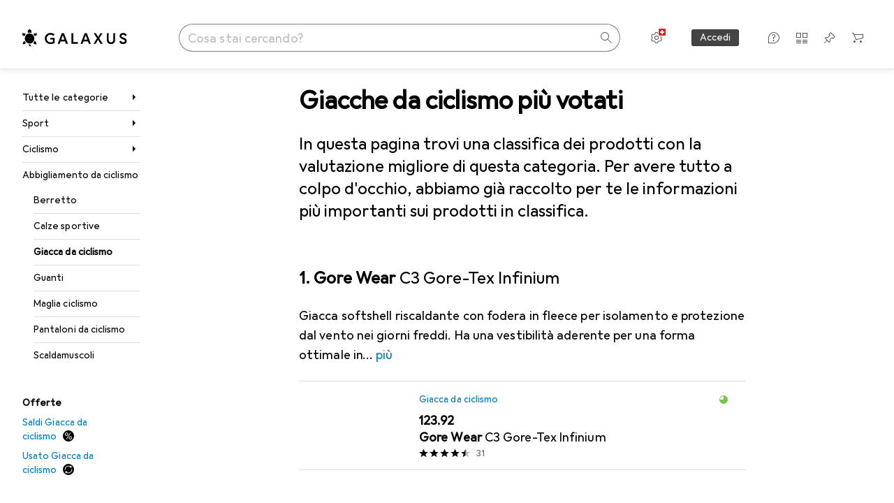

--- FILE ---
content_type: text/html; charset=utf-8
request_url: https://www.galaxus.ch/it/s3/producttype/toplist/rating/giacca-da-ciclismo-1270
body_size: 49731
content:
<!DOCTYPE html><html class="galaxus light-mode" lang="it"><head><meta charSet="utf-8" data-next-head=""/><meta name="viewport" content="width=device-width, interactive-widget=resizes-content" data-next-head=""/><meta name="robots" content="index, follow" data-next-head=""/><link rel="alternate" href="https://www.galaxus.ch/de/s3/producttype/toplist/rating/velojacke-1270" hrefLang="de-CH" data-next-head=""/><link rel="alternate" href="https://www.galaxus.ch/en/s3/producttype/toplist/rating/cycling-jackets-1270" hrefLang="en-CH" data-next-head=""/><link rel="alternate" href="https://www.galaxus.ch/fr/s3/producttype/toplist/rating/veste-de-cyclisme-1270" hrefLang="fr-CH" data-next-head=""/><link rel="alternate" href="https://www.galaxus.ch/it/s3/producttype/toplist/rating/giacca-da-ciclismo-1270" hrefLang="it-CH" data-next-head=""/><meta property="og:url" content="https://www.galaxus.ch/it/s3/producttype/toplist/rating/giacca-da-ciclismo-1270" data-next-head=""/><meta property="og:title" content="Giacche da ciclismo più votati per il 2026 su Galaxus" data-next-head=""/><meta property="og:description" content="Scopri i Giacche da ciclismo più votati per il 2026 su Galaxus ✔ Consigli degli esperti ✔ Consegna veloce ✔ Community attiva" data-next-head=""/><meta property="og:site_name" content="Galaxus" data-next-head=""/><meta property="og:image" content="https://www.galaxus.ch/static/images/galaxus/pwa/mstile-310x150.png" data-next-head=""/><meta property="og:type" content="og:website" data-next-head=""/><meta property="twitter:card" content="summary_large_image" data-next-head=""/><meta property="twitter:title" content="Giacche da ciclismo più votati per il 2026 su Galaxus" data-next-head=""/><meta property="twitter:image" content="https://www.galaxus.ch/static/images/galaxus/pwa/mstile-310x150.png" data-next-head=""/><meta property="twitter:description" content="Scopri i Giacche da ciclismo più votati per il 2026 su Galaxus ✔ Consigli degli esperti ✔ Consegna veloce ✔ Community attiva" data-next-head=""/><meta property="twitter:site" content="@Galaxus_de" data-next-head=""/><title data-next-head="">Giacche da ciclismo più votati per il 2026 su Galaxus</title><meta content="Scopri i Giacche da ciclismo più votati per il 2026 su Galaxus ✔ Consigli degli esperti ✔ Consegna veloce ✔ Community attiva" name="description" data-next-head=""/><link href="https://www.galaxus.ch/it/s3/producttype/toplist/rating/giacca-da-ciclismo-1270" rel="canonical" data-next-head=""/><meta content="_YBCM7WFf9exvdMJuXNs5rljqZAS8wrufeIWeVB3ohU" name="google-site-verification"/><meta content="Wn05moJ_2g0lCXC1d5EdzTnhPQZzO5iHwDlzUdMSlcQ" name="google-site-verification"/><meta content="3i9c4gDpujmw0rqUDEiJ8Jc7zldVmXBBdtJ689paHdc" name="google-site-verification"/><meta content="B1Qxkm2N2ZRYYPQzLJw1iBzjnaTh_uOYQGuQDjC8i9w" name="google-site-verification"/><meta content="981DFE52913CC5503987B1DB130906D4" name="msvalidate.01"/><meta content="64f73c3385437c96437a02185a04818c" name="p:domain_verify"/><link rel="apple-touch-icon" sizes="180x180" href="https://static03.galaxus.com/static/images/galaxus/pwa/apple-touch-icon.png"/><link rel="icon" type="image/png" href="https://static03.galaxus.com/static/images/galaxus/pwa/favicon-32x32.png" sizes="32x32"/><link rel="icon" type="image/png" href="https://static03.galaxus.com/static/images/galaxus/pwa/android-chrome-192x192.png" sizes="192x192"/><link rel="icon" type="image/png" href="https://static03.galaxus.com/static/images/galaxus/pwa/favicon-16x16.png" sizes="16x16"/><link href="/static/meta/manifest_galaxus.json" rel="manifest"/><link rel="mask-icon" href="https://static03.galaxus.com/static/images/galaxus/pwa/safari-pinned-tab.svg" color="#333333"/><link href="https://static03.galaxus.com/static/images/galaxus/favicon.ico" rel="shortcut icon" type="image/x-icon"/><meta name="msapplication-TileColor" content="#000000"/><meta name="theme-color" content="#ffffff" media="(prefers-color-scheme: light)"/><meta name="theme-color" content="#1f1f1f" media="(prefers-color-scheme: dark)"/><meta content="/static/meta/msconfig_galaxus.xml" name="msapplication-config"/><meta http-equiv="delegate-ch" content="sec-ch-ua https://ud.galaxus.ch; sec-ch-ua-full-version-list https://ud.galaxus.ch; sec-ch-ua-full-version https://ud.galaxus.ch; sec-ch-ua-mobile https://ud.galaxus.ch; sec-ch-ua-platform https://ud.galaxus.ch; sec-ch-ua-platform-version https://ud.galaxus.ch; sec-ch-ua-arch https://ud.galaxus.ch; sec-ch-ua-bitness https://ud.galaxus.ch; sec-ch-ua-model https://ud.galaxus.ch; sec-ch-ua-wow64 https://ud.galaxus.ch"/><meta name="mobile-web-app-capable" content="yes"/><meta name="apple-mobile-web-app-status-bar-style" content="black"/><meta name="format-detection" content="telephone=no"/><link href="/static/meta/opensearch_galaxus_ch.xml" rel="search" title="DigitecGalaxus Search" type="application/opensearchdescription+xml"/><link rel="preload" href="https://static03.galaxus.com/_next/static/css/3d7472403bb3064d.css" as="style" crossorigin="anonymous"/><link rel="preload" href="https://static03.galaxus.com/_next/static/css/1e1e01aca620970e.css" as="style" crossorigin="anonymous"/><link rel="preload" href="https://static03.galaxus.com/_next/static/css/5a4a8172d8ae32b1.css" as="style" crossorigin="anonymous"/><link rel="preload" href="https://static03.galaxus.com/_next/static/css/459211df4b01d612.css" as="style" crossorigin="anonymous"/><script type="application/ld+json" data-next-head="">{"@context":"https://schema.org","@type":"BreadcrumbList","itemListElement":[{"@type":"ListItem","position":1,"name":"Sport","item":"https://www.galaxus.ch/it/s3/sector/sport-3"},{"@type":"ListItem","position":2,"name":"Ciclismo","item":"https://www.galaxus.ch/it/s3/tag/ciclismo-307"},{"@type":"ListItem","position":3,"name":"Abbigliamento da ciclismo","item":"https://www.galaxus.ch/it/s3/tag/abbigliamento-da-ciclismo-1534"},{"@type":"ListItem","position":4,"name":"Giacca da ciclismo","item":"https://www.galaxus.ch/it/s3/producttype/giacca-da-ciclismo-1270"}]}</script><script type="application/ld+json" data-next-head="">{"@context":"https://schema.org","@type":"ItemList","itemListElement":[{"@type":"ListItem","position":1,"item":{"@type":"Product","name":"Gore Wear C3 Gore-Tex Infinium","url":"https://www.galaxus.ch/it/s3/product/gore-wear-c3-gore-tex-infinium-m-giacca-da-ciclismo-13658535","image":["https://www.galaxus.ch/im/productimages/4/5/7/7/2/6/1/4/9/6/7/3/2/7/8/3/2/9/2/0199a4f1-05ed-72e4-b4ee-7c258c6099b3","https://www.galaxus.ch/im/productimages/1/1/2/4/2/9/9/1/3/8/8/5/3/0/8/2/6/0/9/0199a4f1-05ed-72b0-aa8f-3ff02f67b378","https://www.galaxus.ch/im/productimages/7/3/9/7/9/3/1/2/0/4/3/7/7/3/9/2/6/9/9/ed666bb1-c8ee-4783-bc0f-a07d5fc200bd.jpg","https://www.galaxus.ch/im/productimages/6/2/3/6/3/9/5/6/8/0/4/6/6/1/1/8/2/2/15573495-b2bd-4e43-8cdd-ae996e3672d9.jpg","https://www.galaxus.ch/im/productimages/4/7/3/3/0/3/0/1/1/2/2/6/4/0/8/8/5/6/fb2c8238-93b2-49bf-adc8-972738a7f90c.jpg","https://www.galaxus.ch/im/productimages/8/1/2/0/4/8/8/1/1/2/7/8/3/7/2/6/5/7/0/ef3424ee-92c6-4c54-b5a3-a8790a19c3fb_cropped.jpg"],"offers":{"@type":"Offer","price":123.92,"priceCurrency":"CHF"},"aggregateRating":{"@type":"AggregateRating","ratingValue":4.65,"reviewCount":31}}},{"@type":"ListItem","position":2,"item":{"@type":"Product","name":"dirtlej Weathershield 2.0","url":"https://www.galaxus.ch/it/s3/product/dirtlej-weathershield-20-xl-giacca-da-ciclismo-55137289","image":["https://www.galaxus.ch/im/productimages/4/1/6/3/9/5/5/5/2/0/2/4/2/6/3/8/7/4/9/0199e1c5-149e-7c99-955d-d139f52c5439","https://www.galaxus.ch/im/productimages/3/8/1/6/3/4/2/2/7/9/9/9/8/0/6/0/1/5/5/5203add3-f50d-4bde-9f3e-321d851b4063_cropped.png","https://www.galaxus.ch/im/productimages/6/2/1/1/8/1/5/7/9/6/0/3/3/7/7/4/5/6/8/21075144-1dd2-4af7-8719-88b3e78ff6d6_cropped.png","https://www.galaxus.ch/im/productimages/6/4/5/1/3/1/2/4/6/6/4/5/2/0/1/6/3/7/1/5b5cc717-18e0-4a9b-a59d-d0d51468c473_cropped.png","https://www.galaxus.ch/im/productimages/1/2/5/2/0/5/0/1/8/0/4/6/9/2/4/5/0/0/7/618e1b14-cfb2-421d-9c57-04f18c63c7e5_cropped.png","https://www.galaxus.ch/im/productimages/2/4/9/3/5/8/5/9/3/0/5/8/1/0/4/9/5/5/1/0199e1c5-1442-7636-9e5c-4272170aacec","https://www.galaxus.ch/im/productimages/4/2/0/3/8/7/4/4/2/7/7/1/6/2/0/6/4/3/0/0199e1c5-16e8-7638-a88a-af420a927299"],"offers":{"@type":"Offer","price":133,"priceCurrency":"CHF"},"aggregateRating":{"@type":"AggregateRating","ratingValue":5,"reviewCount":6}}},{"@type":"ListItem","position":3,"item":{"@type":"Product","name":"dirtlej Weathershield waterproof Regenjacke 2.0, black","url":"https://www.galaxus.ch/it/s3/product/dirtlej-weathershield-waterproof-regenjacke-20-black-xl-giacca-da-ciclismo-55137279","image":["https://www.galaxus.ch/im/productimages/7/3/5/0/1/8/8/1/9/9/2/0/4/1/3/3/9/5/4/0199e1c4-dc64-7436-85c5-3bc096b6de0a","https://www.galaxus.ch/im/productimages/7/6/7/5/7/9/8/5/5/8/1/3/8/8/6/5/8/8/2/1fdb5e64-2ea2-4fa1-b547-2e130f8c23b6_cropped.png","https://www.galaxus.ch/im/productimages/7/2/4/1/2/0/3/3/5/9/6/1/6/1/4/9/5/7/8/0199e1c4-d52f-7c08-bdaf-747b770f9385","https://www.galaxus.ch/im/productimages/4/8/3/4/8/7/2/0/6/4/1/6/4/8/9/5/4/6/8/0199e1c4-dc94-7d66-bc32-833a14871bb2","https://www.galaxus.ch/im/productimages/5/3/4/4/7/9/0/3/7/2/6/3/3/4/1/4/3/5/6/d71ff20b-a17d-4e95-b846-b4082630e3a4_cropped.png","https://www.galaxus.ch/im/productimages/3/8/7/7/0/5/4/1/9/3/1/2/3/7/9/0/1/7/6/4a286921-f407-4670-bfc9-d9b6e463a4c1_cropped.png"],"offers":{"@type":"Offer","price":199,"priceCurrency":"CHF"},"aggregateRating":{"@type":"AggregateRating","ratingValue":5,"reviewCount":6}}},{"@type":"ListItem","position":4,"item":{"@type":"Product","name":"Proviz Switch Gilet","url":"https://www.galaxus.ch/it/s3/product/proviz-switch-gilet-xxl-giacca-da-ciclismo-5605413","image":["https://www.galaxus.ch/im/productimages/5/1/4/3/1/1/6/13._switch_gilet_front_both-lores_1.jpg","https://www.galaxus.ch/im/productimages/4/8/1/4/9/1/5/Manner2.PNG","https://www.galaxus.ch/im/productimages/4/8/1/4/9/2/0/Manner1.PNG","https://www.galaxus.ch/im/productimages/4/8/1/4/9/3/2/Manner3.PNG"],"offers":{"@type":"Offer","price":89.9,"priceCurrency":"CHF"},"aggregateRating":{"@type":"AggregateRating","ratingValue":5,"reviewCount":6}}},{"@type":"ListItem","position":5,"item":{"@type":"Product","name":"dirtlej Weathershield waterproof 2.0 Regenjacke, sapphire blue","url":"https://www.galaxus.ch/it/s3/product/dirtlej-weathershield-waterproof-20-regenjacke-sapphire-blue-xs-giacca-da-ciclismo-55137285","image":["https://www.galaxus.ch/im/productimages/4/1/6/3/9/5/5/5/2/0/2/4/2/6/3/8/7/4/9/0199e1c5-149e-7c99-955d-d139f52c5439","https://www.galaxus.ch/im/productimages/3/8/1/6/3/4/2/2/7/9/9/9/8/0/6/0/1/5/5/5203add3-f50d-4bde-9f3e-321d851b4063_cropped.png","https://www.galaxus.ch/im/productimages/6/2/1/1/8/1/5/7/9/6/0/3/3/7/7/4/5/6/8/21075144-1dd2-4af7-8719-88b3e78ff6d6_cropped.png","https://www.galaxus.ch/im/productimages/6/4/5/1/3/1/2/4/6/6/4/5/2/0/1/6/3/7/1/5b5cc717-18e0-4a9b-a59d-d0d51468c473_cropped.png","https://www.galaxus.ch/im/productimages/1/2/5/2/0/5/0/1/8/0/4/6/9/2/4/5/0/0/7/618e1b14-cfb2-421d-9c57-04f18c63c7e5_cropped.png","https://www.galaxus.ch/im/productimages/2/4/9/3/5/8/5/9/3/0/5/8/1/0/4/9/5/5/1/0199e1c5-1442-7636-9e5c-4272170aacec","https://www.galaxus.ch/im/productimages/4/2/0/3/8/7/4/4/2/7/7/1/6/2/0/6/4/3/0/0199e1c5-16e8-7638-a88a-af420a927299"],"offers":{"@type":"Offer","price":220,"priceCurrency":"CHF"},"aggregateRating":{"@type":"AggregateRating","ratingValue":5,"reviewCount":6}}},{"@type":"ListItem","position":6,"item":{"@type":"Product","name":"dirtlej Giacca da pioggia","url":"https://www.galaxus.ch/it/s3/product/dirtlej-giacca-da-pioggia-s-giacca-da-ciclismo-55137281","image":["https://www.galaxus.ch/im/productimages/7/3/5/0/1/8/8/1/9/9/2/0/4/1/3/3/9/5/4/0199e1c4-dc64-7436-85c5-3bc096b6de0a","https://www.galaxus.ch/im/productimages/7/6/7/5/7/9/8/5/5/8/1/3/8/8/6/5/8/8/2/1fdb5e64-2ea2-4fa1-b547-2e130f8c23b6_cropped.png","https://www.galaxus.ch/im/productimages/7/2/4/1/2/0/3/3/5/9/6/1/6/1/4/9/5/7/8/0199e1c4-d52f-7c08-bdaf-747b770f9385","https://www.galaxus.ch/im/productimages/4/8/3/4/8/7/2/0/6/4/1/6/4/8/9/5/4/6/8/0199e1c4-dc94-7d66-bc32-833a14871bb2","https://www.galaxus.ch/im/productimages/5/3/4/4/7/9/0/3/7/2/6/3/3/4/1/4/3/5/6/d71ff20b-a17d-4e95-b846-b4082630e3a4_cropped.png","https://www.galaxus.ch/im/productimages/3/8/7/7/0/5/4/1/9/3/1/2/3/7/9/0/1/7/6/4a286921-f407-4670-bfc9-d9b6e463a4c1_cropped.png"],"offers":{"@type":"Offer","price":185,"priceCurrency":"CHF"},"aggregateRating":{"@type":"AggregateRating","ratingValue":5,"reviewCount":6}}},{"@type":"ListItem","position":7,"item":{"@type":"Product","name":"Vaude Cyclist","url":"https://www.galaxus.ch/it/s3/product/vaude-cyclist-m-giacca-da-ciclismo-22574757","image":["https://www.galaxus.ch/im/productimages/7/1/7/5/0/4/1/9/4/6/5/9/7/2/4/0/5/9/7/dc84cc23-89a2-4945-85be-9bb175ca9cb1_cropped.jpg","https://www.galaxus.ch/im/productimages/1/4/4/7/9/8/6/9/6/5/0/5/5/6/5/0/8/1/4/8060553c-01a4-427a-aeba-fc5bce04cba3_cropped.jpg","https://www.galaxus.ch/im/productimages/7/8/6/6/1/4/2/0/5/0/3/4/4/0/4/2/6/9/5b942ffe-ac67-45c4-a562-ded647123fcb_cropped.jpg","https://www.galaxus.ch/im/productimages/3/3/2/7/2/8/6/2/3/2/9/1/3/1/7/6/7/8/6/f333e18b-d27e-4348-bafb-55afa3e7b726_cropped.jpg","https://www.galaxus.ch/im/productimages/2/8/9/8/4/2/2/2/1/7/0/8/0/4/1/7/1/4/6/eb9fcd38-e671-41dc-a036-9cd051609e18_cropped.jpg","https://www.galaxus.ch/im/productimages/8/8/8/0/7/5/3/5/2/8/7/5/8/0/8/8/0/9/3/e1f97baa-bbe2-44ed-8fbb-807bf42e9199_cropped.jpg","https://www.galaxus.ch/im/productimages/4/0/3/6/2/7/8/7/1/8/9/8/9/5/5/9/5/5/6/d093a980-32a7-4cd7-a833-7b0f0f23c8bd.jpg","https://www.galaxus.ch/im/productimages/2/4/0/7/2/2/3/1/5/7/9/8/6/6/7/8/7/5/3/105cf694-f45e-4514-af6e-54ee0f961b92.jpg","https://www.galaxus.ch/im/productimages/5/2/1/0/9/9/0/5/8/6/3/8/0/7/5/7/4/6/4/b8559636-3bca-4acf-9cb9-f9aa5804d112.jpg","https://www.galaxus.ch/im/productimages/7/8/6/3/7/4/8/0/0/8/9/0/2/0/6/9/7/0/6/98682dec-e0b3-4915-b93e-21f6012cdece.jpg","https://www.galaxus.ch/im/productimages/1/7/9/4/3/1/2/0/5/9/9/3/0/4/5/6/0/1/7/5f07733c-86e4-4906-9d7a-13a0245303fb.jpg","https://www.galaxus.ch/im/productimages/7/1/5/5/6/9/9/6/3/0/7/5/7/3/7/0/3/4/3/b532c230-c601-4f7d-b59e-0dcbdac58011.jpg","https://www.galaxus.ch/im/productimages/4/0/8/6/7/4/2/6/1/6/2/4/4/0/4/7/1/0/8/8f434ebb-e0ad-4b48-a1a4-ac82f0cabf9f.jpg","https://www.galaxus.ch/im/productimages/2/6/7/4/0/1/7/3/5/0/2/5/6/7/5/5/2/4/5/6b6cc08e-c12b-4fd2-aad7-bb433d668533.jpg","https://www.galaxus.ch/im/productimages/1/3/3/2/5/3/8/5/4/7/9/6/4/2/1/3/5/5/4/019b96bc-c3be-744d-9147-e3f878e322a8","https://www.galaxus.ch/im/productimages/2/8/0/9/1/9/3/3/2/7/2/4/7/4/1/6/3/4/7/0198d688-ef10-71dc-807d-e008ef46db48"],"offers":{"@type":"Offer","price":168,"priceCurrency":"CHF"},"aggregateRating":{"@type":"AggregateRating","ratingValue":5,"reviewCount":5}}},{"@type":"ListItem","position":8,"item":{"@type":"Product","name":"Vaude Dundee Classic","url":"https://www.galaxus.ch/it/s3/product/vaude-dundee-classic-l-giacca-da-ciclismo-7664675","image":["https://www.galaxus.ch/im/productimages/5/3/0/9/6/5/3/5/4/9/9/7/8/8/9/6/7/6/8/8ecc717b-dd11-47cb-85ae-f1c5732dd4cb_cropped.jpg","https://www.galaxus.ch/im/productimages/4/7/5/3/4/5/1/8/6/9/4/1/2/8/1/4/4/0/4/e694bb18-a498-42a8-b7da-f9a4b987218f.jpg","https://www.galaxus.ch/im/productimages/4/9/2/5/2/2/2/5/2/2/9/5/8/5/6/1/4/9/5/328d37ba-f763-4b22-9ffb-51e3705e2bcd.jpg","https://www.galaxus.ch/im/productimages/9/7/3/9/7/1/5/Dundee_Classic_ZO_Jacket_Men_03.jpg","https://www.galaxus.ch/im/productimages/4/2/9/7/8/8/6/8/9/9/9/3/4/4/9/2/9/3/3/572eb41b-7f69-40c4-974c-4bf0bdbcca2b.jpg","https://www.galaxus.ch/im/productimages/3/1/7/4/4/1/2/5/1/7/5/3/1/6/8/0/3/5/4/a5cd56dc-e39d-457d-9afe-82f2fdc542de_cropped.jpg","https://www.galaxus.ch/im/productimages/3/2/8/5/3/1/0/6/3/9/9/2/8/3/9/4/7/2/9/889b958a-a4c6-40b2-b733-5126e2c69530_cropped.jpg","https://www.galaxus.ch/im/productimages/9/7/3/9/7/2/0/Dundee_Classic_ZO_Jacket_Men_08.jpg"],"offers":{"@type":"Offer","price":64.9,"priceCurrency":"CHF"},"aggregateRating":{"@type":"AggregateRating","ratingValue":5,"reviewCount":5}}},{"@type":"ListItem","position":9,"item":{"@type":"Product","name":"Giro M Chrono Expert Giacca a vento","url":"https://www.galaxus.ch/it/s3/product/giro-m-chrono-expert-giacca-a-vento-s-giacca-da-ciclismo-56411089","image":["https://www.galaxus.ch/im/productimages/5/5/9/4/1/4/3/6/0/8/5/8/4/7/4/6/4/2/2/3969b73c-530e-4732-b8ac-000d922bf745_cropped.png","https://www.galaxus.ch/im/productimages/5/5/5/7/7/3/3/1/7/1/1/1/2/3/4/2/4/2/9/f8b0381c-02ed-4556-a3e3-496da16a69cc_cropped.png","https://www.galaxus.ch/im/productimages/5/9/6/4/0/6/0/1/1/8/7/4/1/8/1/5/9/6/4/90946564-a9a4-407c-a1d7-9935cfe8224d_cropped.png","https://www.galaxus.ch/im/productimages/6/6/2/3/0/2/1/4/4/8/3/2/7/5/3/8/6/8/2/019808c1-9ea7-79c8-aa1c-199a9b8fc4b4","https://www.galaxus.ch/im/productimages/8/8/6/9/6/3/8/2/3/0/4/9/1/9/5/6/2/2/9/019808c1-9eeb-7776-b3a9-a507df782c4b","https://www.galaxus.ch/im/productimages/3/0/0/5/2/8/5/4/3/3/6/5/1/9/1/7/1/1/019a1352-5dc3-7e92-8516-e59fee542db8"],"offers":{"@type":"Offer","price":108,"priceCurrency":"CHF"},"aggregateRating":{"@type":"AggregateRating","ratingValue":5,"reviewCount":5}}},{"@type":"ListItem","position":10,"item":{"@type":"Product","name":"Giro M Chrono Esperto Gilet Vento M Chrono Expert","url":"https://www.galaxus.ch/it/s3/product/giro-m-chrono-esperto-gilet-vento-m-chrono-expert-m-giacca-da-ciclismo-11793276","image":["https://www.galaxus.ch/im/productimages/2/8/4/5/4/2/4/4/Image.aspxid64273bb6-f3d9-4c13-9589-9fd68735da4cformatjpg","https://www.galaxus.ch/im/productimages/2/8/4/5/4/2/4/5/Image.aspxid4dc67f30-535f-4f5b-a745-c087c4ae450bformatjpg","https://www.galaxus.ch/im/productimages/4/6/3/5/8/2/0/2/9/1/4/8/5/4/2/3/1/9/7/01997d46-826c-7081-8803-71ac1b914c62","https://www.galaxus.ch/im/productimages/3/7/1/5/5/5/3/9/8/6/7/7/1/5/9/0/4/9/3/01997d46-7b07-7710-8389-cbadaae72ed4","https://www.galaxus.ch/im/productimages/7/1/5/9/5/7/7/6/1/8/4/3/9/3/9/8/3/1/8/080a12d4-f9fc-4171-b650-fdd1c63cbc04_cropped.jpg","https://www.galaxus.ch/im/productimages/4/5/4/3/2/9/8/5/6/7/4/6/1/5/7/8/8/5/8/271e8a27-e485-4bec-bc70-e31b6fb9a479.jpg","https://www.galaxus.ch/im/productimages/1/3/6/9/4/6/6/8/5/6/2/1/6/5/6/2/6/3/5/019808c1-61e3-7603-a0f1-8a937b47b21b"],"offers":{"@type":"Offer","price":119,"priceCurrency":"CHF"},"aggregateRating":{"@type":"AggregateRating","ratingValue":5,"reviewCount":5}}}]}</script><script>(function(w,l){w[l] = w[l] || [];w[l].push({'gtm.start':new Date().getTime(),event:'gtm.js'});})(window,'dataLayer');</script><script>window.dataLayer=window.dataLayer||[];function gtag(){window.dataLayer.push(arguments);}gtag('consent','default',{"ad_storage":"granted","analytics_storage":"granted","ad_user_data":"granted","ad_personalization":"granted"});gtag("set", "ads_data_redaction", false);</script><script type="application/ld+json">{"@context":"https://schema.org","@type":"WebSite","name":"Galaxus","url":"https://www.galaxus.ch","potentialAction":{"@type":"SearchAction","target":"https://www.galaxus.ch/search?q={search_term_string}","query-input":"required name=search_term_string"}}</script><script type="application/ld+json">{"@context":"https://schema.org","@type":"Organization","name":"Galaxus","url":"https://www.galaxus.ch","logo":"https://static03.galaxus.com/static/images/galaxus/logo.svg"}</script><style data-name="global">a,abbr,acronym,address,applet,article,aside,audio,b,big,blockquote,body,button,canvas,caption,center,cite,code,dd,del,details,dfn,div,dl,dt,em,embed,fieldset,figcaption,figure,footer,form,h1,h2,h3,h4,h5,h6,header,hgroup,html,i,iframe,img,ins,kbd,label,legend,li,mark,menu,nav,object,ol,output,p,pre,q,ruby,s,samp,section,small,span,strike,strong,sub,summary,sup,table,tbody,td,tfoot,th,thead,time,tr,tt,u,ul,var,video{padding:0;border:0;margin:0;font:inherit;letter-spacing:inherit;vertical-align:baseline}article,aside,details,figcaption,figure,footer,header,hgroup,menu,nav,section{display:block}ul{list-style:none}blockquote,q{quotes:none}blockquote::after,blockquote::before,q::after,q::before{content:none}table{border-collapse:collapse;border-spacing:0}html,body,input,textarea,select{font:var(--ft0);letter-spacing:var(--ls0)}html{box-sizing:border-box;-webkit-font-smoothing:antialiased;scroll-behavior:smooth}body{text-size-adjust:100%;-webkit-text-size-adjust:100%;color:var(--1k779jv);background-color:var(--mnsyke)}@media(hover:none),(pointer:coarse){body{-webkit-tap-highlight-color:transparent}}*,*::after,*::before{box-sizing:inherit;font-synthesis:none}*:focus{outline:0}a:focus-visible,button:focus-visible,[tabindex]:focus-visible{outline:var(--el8vih) solid 2px;outline-offset:4px}dialog{color:unset}hr{width:100%;height:1px;border:0;margin:0;background-color:var(--8tcvzo)}strong,b{font-weight:650}i,em{font-style:normal}small{font:var(--ftb);letter-spacing:var(--ls0)}ol{padding-left:24px}@media(min-width:992px){ol{padding-left:16px}}p{margin-bottom:24px;word-wrap:break-word}sub,sup{vertical-align:baseline;position:relative;top:-0.3em;left:2px}img{display:block;max-width:100%}noscript img{max-height:100%}.galaxus{color-scheme:light;font-feature-settings:"calt" 1}@media(prefers-color-scheme:dark){.galaxus.system-mode{color-scheme:dark}}@media screen{.galaxus.dark-mode{color-scheme:dark}}@font-face{font-family:Galactica;font-style:normal;font-display:swap;src:url("https://static03.galaxus.com/static/fonts/Galactica/galactica-2024-12-19.woff2") format("woff2-variations")}.galaxus{--f:Galactica,Arial,sans-serif;--fc:Monaco,'Lucida Console',monospace;--ls0:.01em;--ls1:0;--ls2:.005em;--ls3:0;--ls4:0;--ls5:0;--ls6:.005em;--ls7:.005em;--ls8:0;--ls9:.01em;--ls10:.01em;--ls11:.005em;--ls12:.01em;--ft0:400 16px/24px var(--f);--ft1:650 28px/36px var(--f);--ft2:400 28px/36px var(--f);--ft3:300 28px/36px var(--f);--ft4:650 24px/32px var(--f);--ft5:400 24px/32px var(--f);--ft6:300 24px/32px var(--f);--ft7:650 20px/28px var(--f);--ft8:400 20px/28px var(--f);--ft9:650 16px/24px var(--f);--fta:650 13px/20px var(--f);--ftb:400 13px/20px var(--f);--ftc:0 0/0 var(--f);--ftd:650 24px/28px var(--f);--fte:650 24px/28px var(--f);--ftf:400 24px/28px var(--f);--ftg:650 16px/20px var(--f);--fth:650 16px/20px var(--f);--fti:400 16px/20px var(--f);--ftj:650 30px/36px var(--f);--ftk:650 24px/36px var(--f);--ftl:400 24px/36px var(--f);--ftm:650 20px/32px var(--f);--ftn:650 18px/28px var(--f);--fto:400 24px/36px var(--f);--ftp:550 24px/36px var(--f);--ftq:400 14px/20px var(--f);--ftr:400 18px/28px var(--f);--fts:400 18px/28px var(--f);--ftt:400 14px/20px var(--f);--ftu:400 16px/24px var(--f);--ftv:400 14px/20px var(--fc);--ft10:400 24px/32px var(--f);--ft11:400 24px/32px var(--f);--ft12:400 20px/28px var(--f);--ft13:400 13px/20px var(--f);--ft14:400 13px/20px var(--f)}@media(min-width:992px){.galaxus{--ls0:.005em;--ls1:.005em;--ls2:0;--ft0:400 14px/20px var(--f);--ft1:650 32px/40px var(--f);--ft2:400 32px/40px var(--f);--ft3:300 32px/40px var(--f);--ft4:650 22px/32px var(--f);--ft5:400 22px/32px var(--f);--ft6:300 22px/32px var(--f);--ft7:650 18px/28px var(--f);--ft8:400 18px/28px var(--f);--ft9:650 14px/20px var(--f);--fta:650 12px/16px var(--f);--ftb:400 12px/16px var(--f);--ftc:300 18px/28px var(--f);--ftd:650 28px/32px var(--f);--fte:650 28px/32px var(--f);--ftf:400 28px/32px var(--f);--ftg:650 18px/24px var(--f);--fth:650 18px/24px var(--f);--fti:400 18px/24px var(--f);--ftj:650 36px/44px var(--f);--ftk:650 24px/32px var(--f);--ftl:400 24px/32px var(--f);--ftm:650 20px/28px var(--f);--ftn:650 18px/28px var(--f);--fto:400 24px/32px var(--f);--ftp:550 24px/32px var(--f);--ftq:400 14px/20px var(--f);--ftr:400 18px/28px var(--f);--fts:400 18px/28px var(--f);--ftt:400 14px/20px var(--f);--ftu:400 16px/24px var(--f);--ftv:400 14px/20px var(--fc);--ft10:400 32px/40px var(--f);--ft11:400 28px/36px var(--f);--ft12:400 22px/28px var(--f);--ft13:400 14px/20px var(--f);--ft14:400 14px/20px var(--f)}}</style><style data-name="color-index">@media (prefers-color-scheme: dark) {.galaxus.system-mode {--10198j9:#000;--10fdxby:#ffffff4d;--10wxayo:#ffc32d;--10zc1sx:linear-gradient(90deg, #1f1f1f00 0%, #1f1f1f 100%);--116ebtm:#565656;--11k4fu6:#ffffff4d;--11uxnuz:#ffffff4d;--11ze9gf:#565656;--12avdrq:#000000b2;--12f6pt6:#ffffff0d;--13gttpa:#bfbfbf;--13lbujv:#72c7f9;--14tq9sz:#ffffff26;--14yw65y:#af79d4;--15w8i5m:#c4a277;--16dqibr:#ffffff1a;--16etj21:#333;--178lrn9:#111;--17id2wm:#ffffff26;--1802cpk:#b384d3;--18bkghk:#bfbfbf;--18mbd5k:#ffffff26;--19bphjt:#fff;--19e0aml:#ffffff4d;--19fm2i7:#666;--19l6crt:0px 0px 2px #000000b2, 0px 4px 8px #0006;--19oac2x:transparent;--19obz6c:#fff;--19pdxr4:#444;--19q34jv:#84d160;--19ybwvn:#ffffffb2;--1b2jklt:#84d160;--1b3ysqz:linear-gradient(90deg, #1f1f1f 0%, #1f1f1f00 100%);--1bsnx6i:#1f1f1f;--1bvinsk:#f67858;--1byzemk:#0000;--1c3enij:0px 0 12px 0 #0009;--1cs21pp:#FFFFFF4D;--1dcp944:#ffc32d;--1e1nam5:#FFC32D;--1e2y184:#48aff0;--1e78k81:#2b2b2b;--1eji9xz:#ffffff1a;--1el3wc5:#bfbfbf;--1epgvlt:#e5e5e5;--1f6nfo1:#ffffff1a;--1fs683b:#ffffff1a;--1gh4fyk:#1f1f1f;--1gy5qv4:#ffffff0d;--1ilz6pk:#ffffff0d;--1iw4c67:#af79d4;--1jcyncc:#ffffff26;--1jenak1:#FFFFFF;--1jjhjrr:#e5e5e5;--1jr24av:#0000;--1k302as:#333;--1kv95zd:#0000000d;--1l0took:#ffffff1a;--1l9wjie:#0000;--1lhh4qw:#73c44d;--1lz7d1k:#ffc32d;--1m2au4v:#ffffff14;--1m7c0iq:#fff;--1mluoex:#ffffff1a;--1n754pp:#333;--1naf775:#e86646;--1nbeg1b:#0000;--1op5af4:#fff;--1p7drkc:0.7;--1pijdqe:#2A2A2A;--1pxi431:#ffffffb2;--1qckhab:#AF79D4;--1qt5jj4:#ffffff26;--1rj4qld:#666;--1rq52fl:#ffffffb2;--1sonjyf:linear-gradient(-90deg, #1f1f1f 16%, #1f1f1f80 50%, #1f1f1f00 100%);--1t3m607:#ffffff4d;--1t3rh8a:#9353b9;--1t3xp4a:#2b2b2b;--1tllhru:#444;--1tzscxq:#f2f2f2;--1v28369:#1f1f1f;--1wkxsro:#e5e5e5;--1xwle07:#e5e5e5;--1y2ihij:#ffffffb2;--1y2sw54:#ffffff1a;--1yu8c1p:#707070;--2biaax:#2a2a2a;--2c9uxh:#333;--3na90j:0px 0px 2px #000000b2, 0px 2px 4px #0006;--3svjg1:#1f1f1f;--3tqlot:#bfbfbf;--4gbqr3:#2a2a2a;--5ojh3z:#9353B9;--5ok7jj:#48aff0;--5rgcsr:#ffffff1a;--5t3te7:#ffffffb2;--7477sm:#2b2b2b;--816hav:#2a2a2a;--8vgz8i:#ffffff4d;--8y34a6:#212121;--9t0wyt:linear-gradient(270deg, #1f1f1f 0%, #0000 100%);--akgbsb:0.94;--bhhn4z:linear-gradient(90deg, #1f1f1f 0%, #0000 100%);--c7eeob:#0000;--csyw65:#ffffffb2;--ct6858:#fff;--czatuv:#f67858;--d27tvg:0px 0px 2px #000000b2, 0px 8px 16px #0006;--dupgx1:#c4a277;--eebixj:#666;--frx560:#ddd;--gowxvt:#af79d4;--gsbz9m:#0000;--hzesyh:#ffffffb2;--jfvl85:#0000000d;--jg28df:#fff;--jixtcb:0px 0px 2px #000000b2, 0px 6px 12px #0006;--jm03sy:#0000000d;--kcefly:#af79d4;--kmu7ha:#565656;--kn0bua:#bfbfbf;--l8tbce:#ffffffb2;--mnsyke:#1f1f1f;--o0tuw4:#0000;--o2azza:rgba(255, 255, 255, 0.94);--q0c0r4:#ff8000;--qoiju5:#ffffff26;--s14uma:#666;--sd4rx5:#2a2a2a;--szez4g:#333;--tzsdr8:#0000;--urbep5:#ffffff4d;--uregg6:#444;--vyp9f0:#ffffff4d;--xeucnu:#666;--xy9czy:#0000000d;--yjx2he:linear-gradient(90deg, #1f1f1f 16%, #1f1f1f80 50%, #1f1f1f00 100%);--ym9vvo:#af79d4;--zet43d:#bfbfbf;--zlz686:rgb(161 161 161);}}.galaxus.dark-mode {--10198j9:#000;--10fdxby:#ffffff4d;--10wxayo:#ffc32d;--10zc1sx:linear-gradient(90deg, #1f1f1f00 0%, #1f1f1f 100%);--116ebtm:#565656;--11k4fu6:#ffffff4d;--11uxnuz:#ffffff4d;--11ze9gf:#565656;--12avdrq:#000000b2;--12f6pt6:#ffffff0d;--13gttpa:#bfbfbf;--13lbujv:#72c7f9;--14tq9sz:#ffffff26;--14yw65y:#af79d4;--15w8i5m:#c4a277;--16dqibr:#ffffff1a;--16etj21:#333;--178lrn9:#111;--17id2wm:#ffffff26;--1802cpk:#b384d3;--18bkghk:#bfbfbf;--18mbd5k:#ffffff26;--19bphjt:#fff;--19e0aml:#ffffff4d;--19fm2i7:#666;--19l6crt:0px 0px 2px #000000b2, 0px 4px 8px #0006;--19oac2x:transparent;--19obz6c:#fff;--19pdxr4:#444;--19q34jv:#84d160;--19ybwvn:#ffffffb2;--1b2jklt:#84d160;--1b3ysqz:linear-gradient(90deg, #1f1f1f 0%, #1f1f1f00 100%);--1bsnx6i:#1f1f1f;--1bvinsk:#f67858;--1byzemk:#0000;--1c3enij:0px 0 12px 0 #0009;--1cs21pp:#FFFFFF4D;--1dcp944:#ffc32d;--1e1nam5:#FFC32D;--1e2y184:#48aff0;--1e78k81:#2b2b2b;--1eji9xz:#ffffff1a;--1el3wc5:#bfbfbf;--1epgvlt:#e5e5e5;--1f6nfo1:#ffffff1a;--1fs683b:#ffffff1a;--1gh4fyk:#1f1f1f;--1gy5qv4:#ffffff0d;--1ilz6pk:#ffffff0d;--1iw4c67:#af79d4;--1jcyncc:#ffffff26;--1jenak1:#FFFFFF;--1jjhjrr:#e5e5e5;--1jr24av:#0000;--1k302as:#333;--1kv95zd:#0000000d;--1l0took:#ffffff1a;--1l9wjie:#0000;--1lhh4qw:#73c44d;--1lz7d1k:#ffc32d;--1m2au4v:#ffffff14;--1m7c0iq:#fff;--1mluoex:#ffffff1a;--1n754pp:#333;--1naf775:#e86646;--1nbeg1b:#0000;--1op5af4:#fff;--1p7drkc:0.7;--1pijdqe:#2A2A2A;--1pxi431:#ffffffb2;--1qckhab:#AF79D4;--1qt5jj4:#ffffff26;--1rj4qld:#666;--1rq52fl:#ffffffb2;--1sonjyf:linear-gradient(-90deg, #1f1f1f 16%, #1f1f1f80 50%, #1f1f1f00 100%);--1t3m607:#ffffff4d;--1t3rh8a:#9353b9;--1t3xp4a:#2b2b2b;--1tllhru:#444;--1tzscxq:#f2f2f2;--1v28369:#1f1f1f;--1wkxsro:#e5e5e5;--1xwle07:#e5e5e5;--1y2ihij:#ffffffb2;--1y2sw54:#ffffff1a;--1yu8c1p:#707070;--2biaax:#2a2a2a;--2c9uxh:#333;--3na90j:0px 0px 2px #000000b2, 0px 2px 4px #0006;--3svjg1:#1f1f1f;--3tqlot:#bfbfbf;--4gbqr3:#2a2a2a;--5ojh3z:#9353B9;--5ok7jj:#48aff0;--5rgcsr:#ffffff1a;--5t3te7:#ffffffb2;--7477sm:#2b2b2b;--816hav:#2a2a2a;--8vgz8i:#ffffff4d;--8y34a6:#212121;--9t0wyt:linear-gradient(270deg, #1f1f1f 0%, #0000 100%);--akgbsb:0.94;--bhhn4z:linear-gradient(90deg, #1f1f1f 0%, #0000 100%);--c7eeob:#0000;--csyw65:#ffffffb2;--ct6858:#fff;--czatuv:#f67858;--d27tvg:0px 0px 2px #000000b2, 0px 8px 16px #0006;--dupgx1:#c4a277;--eebixj:#666;--frx560:#ddd;--gowxvt:#af79d4;--gsbz9m:#0000;--hzesyh:#ffffffb2;--jfvl85:#0000000d;--jg28df:#fff;--jixtcb:0px 0px 2px #000000b2, 0px 6px 12px #0006;--jm03sy:#0000000d;--kcefly:#af79d4;--kmu7ha:#565656;--kn0bua:#bfbfbf;--l8tbce:#ffffffb2;--mnsyke:#1f1f1f;--o0tuw4:#0000;--o2azza:rgba(255, 255, 255, 0.94);--q0c0r4:#ff8000;--qoiju5:#ffffff26;--s14uma:#666;--sd4rx5:#2a2a2a;--szez4g:#333;--tzsdr8:#0000;--urbep5:#ffffff4d;--uregg6:#444;--vyp9f0:#ffffff4d;--xeucnu:#666;--xy9czy:#0000000d;--yjx2he:linear-gradient(90deg, #1f1f1f 16%, #1f1f1f80 50%, #1f1f1f00 100%);--ym9vvo:#af79d4;--zet43d:#bfbfbf;--zlz686:rgb(161 161 161);}.galaxus {--11uswlt:#73c44d;--11xugvy:#b384d3;--125kr1u:#004478;--12illp0:#ffc32d;--136ew04:#c25700;--13igwez:#00000042;--13lrw8k:#72c7f9;--1487xqb:#48aff0;--15pku1g:#84d160;--16bnlea:#000;--18dq9hi:#b384d3;--18l264y:#c94125;--18seuq4:#000000b2;--19r5s0h:#c4a277;--1a8nx8y:#84d160;--1aptxqr:#0000;--1aqyk1g:#84d160;--1b126oq:#00000042;--1c18byc:#666;--1cn9z1m:#c94125;--1e1wfrd:#c94125;--1elv1fq:#007bc7;--1et2qvs:#000000b2;--1fschfn:#000000;--1kiwm3g:#c4a277;--1m0qens:#000;--1q6k8qi:#72c7f9;--1szzp6j:#ffffffb2;--1x3wavf:#9353b9;--1xjazq4:#ffc32d;--2bkez0:#f67858;--2ghp4c:#000000b2;--2qh9il:#ffc32d;--2tqzub:#fff;--37nihi:#f67858;--5dk0l:#b3b3b3;--6bpuh7:#b384d3;--6w2yz3:#e86646;--8wcah8:#72c7f9;--c0n4uk:#e86646;--c81mjn:#565656;--fgk6wf:#ff8000;--fhq0wf:#0000;--fx2ow1:#bfbfbf;--kxr06q:#000;--mkbsy3:#f67858;--nlm8dm:#000;--npe9u0:#73c44d;--r4ugpg:#9353b9;--s6kaa7:#0000001a;--sluo2r:#ffc32d;--ugueyt:#e86646;--v16niv:transparent;--wuc7rf:#565656;--xy1o5e:#f2d13a;--y29x19:#c4a277;--z1wdaa:#ffc32d;--z3kh0c:#EEEEEE;--z94kwh:#b384d3;--zkgeuy:#ffffff4d;--10198j9:#fff;--10fdxby:#b3b3b3;--10wxayo:#eeb524;--10zc1sx:linear-gradient(90deg, #fff0 0%, #fff 100%);--116ebtm:#eee;--11k4fu6:#ddd;--11uxnuz:#00000042;--11ze9gf:#ddd;--12avdrq:#00000080;--12f6pt6:#00000005;--13gttpa:#565656;--13lbujv:#007bc7;--14tq9sz:#ddd;--14yw65y:#565656;--15w8i5m:#8e694a;--16dqibr:#0000001a;--16etj21:#f5f5f5;--178lrn9:#333;--17id2wm:#ffffff1a;--1802cpk:#9353b9;--18bkghk:#000;--18mbd5k:#0000001a;--19bphjt:#b3b3b3;--19e0aml:#0003;--19fm2i7:#b3b3b3;--19l6crt:0px 0px 2px #00000029, 0px 4px 8px #00000014;--19oac2x:#00000008;--19obz6c:#000;--19pdxr4:#eee;--19q34jv:#2b8800;--19ybwvn:#0009;--1b2jklt:#73c44d;--1b3ysqz:linear-gradient(90deg, #fff 0%, #fff0 100%);--1bsnx6i:#F7F7F7;--1bvinsk:#c94125;--1byzemk:#c94125;--1c3enij:0px 0 8px 0 #0003;--1cs21pp:#00000060;--1dcp944:#565656;--1e1nam5:#444;--1e2y184:#004478;--1e78k81:#ddd;--1eji9xz:#0003;--1el3wc5:#666;--1epgvlt:#565656;--1f6nfo1:#eee;--1fs683b:#f5f5f5;--1gh4fyk:#ddd;--1gy5qv4:#f5f5f5;--1ilz6pk:#0000000d;--1iw4c67:#000;--1jcyncc:#0003;--1jenak1:transparent;--1jjhjrr:#ddd;--1jr24av:#48aff0;--1k302as:#eee;--1kv95zd:#0003;--1l0took:#56565657;--1l9wjie:#e86646;--1lhh4qw:#2b8800;--1lz7d1k:#a36b13;--1m2au4v:#00000005;--1m7c0iq:#333;--1mluoex:#00000008;--1n754pp:#ddd;--1naf775:#c94125;--1nbeg1b:#00000008;--1op5af4:#565656;--1p7drkc:0.6;--1pijdqe:#f5f5f5;--1pxi431:#000;--1qckhab:#444444;--1qt5jj4:#f5f5f5;--1rj4qld:#ddd;--1rq52fl:#00000080;--1sonjyf:linear-gradient(-90deg, #fff 16%, #ffffff80 50%, #fff0 100%);--1t3m607:#ffc32d;--1t3rh8a:#000;--1t3xp4a:#fbfbfb;--1tllhru:#ddd;--1tzscxq:#fafafa;--1v28369:#f5f5f5;--1wkxsro:#444;--1xwle07:#000;--1y2ihij:#000000b2;--1y2sw54:#0000000d;--1yu8c1p:#d4d4d4;--2biaax:#f5f5f5;--2c9uxh:#fbfbfb;--3na90j:0px 0px 2px #00000029, 0px 2px 4px #00000014;--3svjg1:#0000;--3tqlot:#b3b3b3;--4gbqr3:#eee;--5ojh3z:#000000;--5ok7jj:#72c7f9;--5rgcsr:#b3b3b3;--5t3te7:#565656;--7477sm:#eee;--816hav:#fff;--8vgz8i:#0000004d;--8y34a6:#444;--9t0wyt:linear-gradient(270deg, #fff 0%, #0000 100%);--akgbsb:1;--bhhn4z:linear-gradient(90deg, #fff 0%, #0000 100%);--c7eeob:#2b8800;--csyw65:#000000de;--ct6858:#F7F7F7;--czatuv:#e86646;--d27tvg:0px 0px 2px #00000029, 0px 8px 16px #00000014;--dupgx1:#b89363;--eebixj:#565656;--frx560:#b3b3b3;--gowxvt:#444;--gsbz9m:#ddd;--hzesyh:#b3b3b3;--jfvl85:#0000;--jg28df:#444;--jixtcb:0px 0px 2px #00000029, 0px 6px 12px #00000014;--jm03sy:#00000008;--kcefly:#ffc32d;--kmu7ha:#b3b3b3;--kn0bua:#444;--l8tbce:#666;--mnsyke:#fff;--o0tuw4:#d9d9d9;--o2azza:rgba(255, 255, 255, 1);--q0c0r4:#c25700;--qoiju5:#eee;--s14uma:#eee;--sd4rx5:#fbfbfb;--szez4g:#fff;--tzsdr8:#007bc7;--urbep5:#0000001a;--uregg6:#fff;--vyp9f0:#0006;--xeucnu:#444;--xy9czy:#00000005;--yjx2he:linear-gradient(90deg, #fff 16%, #ffffff80 50%, #fff0 100%);--ym9vvo:#9353b9;--zet43d:#999;--zlz686:rgb(234 234 234);--11w6zve:var(--10wxayo);--1an6v4v:var(--10198j9);--1ddv6cn:var(--19obz6c);--1e2lz3i:var(--1bvinsk);--1emv98y:var(--1b2jklt);--1hmhgt1:var(--19ybwvn);--1i1y7oh:var(--1e78k81);--1i4jrop:var(--10fdxby);--1i7vhkq:var(--1b2jklt);--1jgx79d:var(--16etj21);--1k779jv:var(--19obz6c);--1kjaa1g:var(--10wxayo);--1lpsrp6:var(--1e78k81);--1mds2u2:var(--19ybwvn);--1me06pr:var(--19pdxr4);--1mydrm8:var(--19fm2i7);--1nouu4:var(--1eji9xz);--1oivmeg:var(--1epgvlt);--1ourvk:var(--19q34jv);--1p6kokw:var(--11k4fu6);--1pcc0qy:var(--1epgvlt);--1pcu1xm:var(--13gttpa);--1pkp66m:var(--16dqibr);--1q3kdbu:var(--19pdxr4);--1r9ee73:var(--19fm2i7);--1rgmdi2:var(--13lbujv);--1rwo1a7:var(--1epgvlt);--1soxc7:var(--18mbd5k);--1t7vhzs:var(--12f6pt6);--1u9ygda:var(--1el3wc5);--1vd89ah:var(--19obz6c);--1xi8fgy:var(--16dqibr);--36dmas:var(--1kv95zd);--411cc2:var(--1k302as);--4hqdzv:var(--19obz6c);--7pw0f9:var(--1y2sw54);--7s8lb5:var(--10fdxby);--8tcvzo:var(--1tllhru);--9tzhrd:var(--1bvinsk);--a3wez2:var(--19obz6c);--bcrr7q:var(--1tllhru);--cp4reo:var(--19ybwvn);--cpxbrn:var(--1k302as);--crif7f:var(--12f6pt6);--dd9sra:var(--19ybwvn);--el8vih:var(--13lbujv);--ezs0k9:var(--16dqibr);--feqtyv:var(--15w8i5m);--fwcwr2:var(--1rj4qld);--gibher:var(--11k4fu6);--go7ibp:var(--1jcyncc);--gp2onh:var(--19ybwvn);--gtrwf6:var(--2biaax);--h725xa:var(--3tqlot);--hb9cw6:var(--eebixj);--hplxs6:var(--5rgcsr);--idx9s6:var(--czatuv);--ig2z62:var(--19fm2i7);--j7a0i8:var(--1fs683b);--jbj478:var(--1epgvlt);--jfj8r7:var(--1t3rh8a);--ju5yqa:var(--19obz6c);--k9sr1x:var(--1epgvlt);--kauol6:var(--13gttpa);--krrwn4:var(--1gy5qv4);--l312ps:var(--1bvinsk);--l3p4nm:var(--13gttpa);--lqnzoy:var(--19q34jv);--n58p75:var(--1tllhru);--orpcq:var(--19q34jv);--owtcz:var(--gowxvt);--q6oupi:var(--14yw65y);--qjzfbd:var(--1f6nfo1);--r60rxs:var(--16dqibr);--t93p7n:var(--19obz6c);--tjy90m:var(--1iw4c67);--uiomd2:var(--19pdxr4);--v8dujx:var(--1bvinsk);--vek2ri:var(--1b2jklt);--wdchxm:var(--1wkxsro);--wi90k:var(--14tq9sz);--ww50yn:var(--19obz6c);--x1pr6s:var(--19q34jv);--x8g5j4:var(--1802cpk);--y3r8ek:var(--19pdxr4);--zel1lv:var(--16etj21);--zgi6zl:var(--11uxnuz);}</style><link rel="stylesheet" href="https://static03.galaxus.com/_next/static/css/3d7472403bb3064d.css" crossorigin="anonymous" data-n-g=""/><link rel="stylesheet" href="https://static03.galaxus.com/_next/static/css/1e1e01aca620970e.css" crossorigin="anonymous" data-n-p=""/><link rel="stylesheet" href="https://static03.galaxus.com/_next/static/css/5a4a8172d8ae32b1.css" crossorigin="anonymous" data-n-p=""/><link rel="stylesheet" href="https://static03.galaxus.com/_next/static/css/459211df4b01d612.css" crossorigin="anonymous" data-n-p=""/><noscript data-n-css=""></noscript><script defer="" crossorigin="anonymous" noModule="" src="https://static03.galaxus.com/_next/static/chunks/polyfills-42372ed130431b0a.js"></script><script src="https://static03.galaxus.com/_next/static/chunks/webpack-dc091460a390ac81.js" defer="" crossorigin="anonymous"></script><script src="https://static03.galaxus.com/_next/static/chunks/framework-a8814775d4bfb169.js" defer="" crossorigin="anonymous"></script><script src="https://static03.galaxus.com/_next/static/chunks/main-8275681e1329ae49.js" defer="" crossorigin="anonymous"></script><script src="https://static03.galaxus.com/_next/static/chunks/pages/_app-a1223f17ddd08ea1.js" defer="" crossorigin="anonymous"></script><script src="https://static03.galaxus.com/_next/static/chunks/20148-43c1c2313605f15a.js" defer="" crossorigin="anonymous"></script><script src="https://static03.galaxus.com/_next/static/chunks/1909-1888982ba8451778.js" defer="" crossorigin="anonymous"></script><script src="https://static03.galaxus.com/_next/static/chunks/21358-30b5ba8a760a7e90.js" defer="" crossorigin="anonymous"></script><script src="https://static03.galaxus.com/_next/static/chunks/49465-7a97d15b6fec0577.js" defer="" crossorigin="anonymous"></script><script src="https://static03.galaxus.com/_next/static/chunks/27865-66d13024d7624227.js" defer="" crossorigin="anonymous"></script><script src="https://static03.galaxus.com/_next/static/chunks/60050-dcd9a664e660c75e.js" defer="" crossorigin="anonymous"></script><script src="https://static03.galaxus.com/_next/static/chunks/76357-d43718db0bc3b231.js" defer="" crossorigin="anonymous"></script><script src="https://static03.galaxus.com/_next/static/chunks/63614-47bc3a8349ac5b37.js" defer="" crossorigin="anonymous"></script><script src="https://static03.galaxus.com/_next/static/chunks/40646-66ab7240cbae4a73.js" defer="" crossorigin="anonymous"></script><script src="https://static03.galaxus.com/_next/static/chunks/99487-3ba8ce4321ca6a92.js" defer="" crossorigin="anonymous"></script><script src="https://static03.galaxus.com/_next/static/chunks/55354-089834343ca2a7ec.js" defer="" crossorigin="anonymous"></script><script src="https://static03.galaxus.com/_next/static/chunks/31406-58144899c0992bba.js" defer="" crossorigin="anonymous"></script><script src="https://static03.galaxus.com/_next/static/chunks/10812-b3c4ed84c704a8f4.js" defer="" crossorigin="anonymous"></script><script src="https://static03.galaxus.com/_next/static/chunks/58717-20b6761f8a6f7776.js" defer="" crossorigin="anonymous"></script><script src="https://static03.galaxus.com/_next/static/chunks/99116-3619b20bc0b80585.js" defer="" crossorigin="anonymous"></script><script src="https://static03.galaxus.com/_next/static/chunks/49395-2be992e32ac34471.js" defer="" crossorigin="anonymous"></script><script src="https://static03.galaxus.com/_next/static/chunks/11065-9fbed8b562302aed.js" defer="" crossorigin="anonymous"></script><script src="https://static03.galaxus.com/_next/static/chunks/95318-d77bf54d5fb5c880.js" defer="" crossorigin="anonymous"></script><script src="https://static03.galaxus.com/_next/static/chunks/52721-19ea0ae4c0a7b5a7.js" defer="" crossorigin="anonymous"></script><script src="https://static03.galaxus.com/_next/static/chunks/87456-48b34865001fd76b.js" defer="" crossorigin="anonymous"></script><script src="https://static03.galaxus.com/_next/static/chunks/13532-bff10bf0ad71b30a.js" defer="" crossorigin="anonymous"></script><script src="https://static03.galaxus.com/_next/static/chunks/16678-b65292616cf81e0a.js" defer="" crossorigin="anonymous"></script><script src="https://static03.galaxus.com/_next/static/chunks/77794-f352d1235b62684c.js" defer="" crossorigin="anonymous"></script><script src="https://static03.galaxus.com/_next/static/chunks/4091-38c5c0e2bc6a8b21.js" defer="" crossorigin="anonymous"></script><script src="https://static03.galaxus.com/_next/static/chunks/39668-0c47868a956fd773.js" defer="" crossorigin="anonymous"></script><script src="https://static03.galaxus.com/_next/static/chunks/86690-94b70463630dafe6.js" defer="" crossorigin="anonymous"></script><script src="https://static03.galaxus.com/_next/static/chunks/78253-e910019acfbc8e77.js" defer="" crossorigin="anonymous"></script><script src="https://static03.galaxus.com/_next/static/chunks/83033-f5acd749448fe8e8.js" defer="" crossorigin="anonymous"></script><script src="https://static03.galaxus.com/_next/static/chunks/pages/producttype/toplist/rating/%5BtitleAndProductTypeId%5D-1757cbcf4be4e307.js" defer="" crossorigin="anonymous"></script><script src="https://static03.galaxus.com/_next/static/Lr8As1wR6cpGRfzcL7458/_buildManifest.js" defer="" crossorigin="anonymous"></script><script src="https://static03.galaxus.com/_next/static/Lr8As1wR6cpGRfzcL7458/_ssgManifest.js" defer="" crossorigin="anonymous"></script></head><body><svg id="svgDefinitionsSSR" style="position:absolute;height:0"><clipPath id="stars" width="68" height="12"><path d="M8.65,7.14,12,4.35,8,4.06a.24.24,0,0,1-.2-.14L6,0,4.18,3.92a.24.24,0,0,1-.2.14L0,4.35,3.35,7.14a.22.22,0,0,1,.08.25L2.31,11.25,5.87,9a.24.24,0,0,1,.26,0l3.56,2.26L8.57,7.39A.26.26,0,0,1,8.65,7.14Zm14,0L26,4.35l-4-.29a.24.24,0,0,1-.2-.14L20,0,18.18,3.92a.24.24,0,0,1-.2.14l-4,.29,3.35,2.79a.22.22,0,0,1,.08.25l-1.12,3.86L19.87,9a.24.24,0,0,1,.26,0l3.56,2.26L22.57,7.39A.26.26,0,0,1,22.65,7.14Zm14,0L40,4.35l-4-.29a.24.24,0,0,1-.2-.14L34,0,32.18,3.92a.24.24,0,0,1-.2.14l-4,.29,3.35,2.79a.22.22,0,0,1,.08.25l-1.12,3.86L33.87,9a.24.24,0,0,1,.26,0l3.56,2.26L36.57,7.39A.26.26,0,0,1,36.65,7.14Zm14,0L54,4.35l-4-.29a.24.24,0,0,1-.2-.14L48,0,46.18,3.92a.24.24,0,0,1-.2.14l-4,.29,3.35,2.79a.22.22,0,0,1,.08.25l-1.12,3.86L47.87,9a.24.24,0,0,1,.26,0l3.56,2.26L50.57,7.39A.26.26,0,0,1,50.65,7.14Zm14,0L68,4.35l-4-.29a.24.24,0,0,1-.2-.14L62,0,60.18,3.92a.24.24,0,0,1-.2.14l-4,.29,3.35,2.79a.22.22,0,0,1,.08.25l-1.12,3.86L61.87,9a.24.24,0,0,1,.26,0l3.56,2.26L64.57,7.39A.26.26,0,0,1,64.65,7.14Z"></path></clipPath></svg><div id="__next"><div class="yPA3Cr9"><div class="yPA3Cr91"></div></div><div role="presentation" id="scrollbar-measure" class="yx2bhsj"><div class="yx2bhsj1"></div></div><!--$--><!--/$--><div class="yn9Sjfb1"><nav aria-label="Salta i link" class="yA1ZGvP" id="skipNavigation"><h2 class="yAa8UXh">Salta la navigazione dei link</h2><a tabindex="0" class="yA1ZGvP1 yRfMIL6 yRfMIL66" href="#pageContent">Vai al contenuto principale</a><a class="yA1ZGvP1 ygfraCR4 yRfMIL6 yRfMIL66" href="#mainNavigation">Vai alla navigazione</a><a class="yA1ZGvP1 yRfMIL6 yRfMIL66" href="#pageFooter">Passa al piè di pagina</a></nav><div id="pageHead" class="yyzDK7O"><header class="yyzDK7O3"><div class="yyzDK7O8"><div class="yyzDK7O7 yUjw3sV"><div class="yUjw3sV1 yUjw3sV2"></div></div></div><div id="logo" class="yyzDK7OB yyzDK7OC"><a aria-label="Go to homepage" class="yL6QRMe" href="/it"><svg fill="none" viewBox="0 0 65 80" width="65" height="65" class="yIUM0yP1 yELSOsz"><title>Galaxus</title><path fill="#000" fill-rule="evenodd" d="M23.889 16.319c-.142.425-.029.596.187.92.144.215.333.499.522.972h.237c2.365-.71 4.73-1.183 7.331-1.183s4.967.473 7.332 1.183h.237c.186-.467.373-.787.516-1.031.22-.375.336-.575.193-.861-.095-.473-.265-.946-.435-1.42-.255-.709-.51-1.418-.51-2.128 0-.591.295-1.419.59-2.247.296-.827.592-1.655.592-2.246 0-.586-1.269-1.534-2.572-2.508-.802-.6-1.618-1.209-2.158-1.75-.53-.53-1.061-1.225-1.567-1.889C33.537 1.021 32.76 0 32.166 0h-.236c-.7 0-1.399.91-2.196 1.947-.55.716-1.148 1.494-1.825 2.074-.54.54-1.356 1.15-2.158 1.75-1.303.973-2.572 1.921-2.572 2.507 0 .425.24 1.089.502 1.82.322.896.68 1.892.68 2.673.339.845.073 1.69-.192 2.534-.106.338-.213.676-.28 1.014M4.969 31.455c1.892 0 3.547.237 4.73.946 1.419-3.311 3.31-6.149 5.912-8.514C10.408 19.393 1.421 18.92.475 19.63s-.946 11.825 4.493 11.825m49.902.946c-1.42-3.311-3.548-6.149-5.913-8.514 5.203-4.494 14.19-4.967 15.137-4.257.946.71.946 12.062-4.494 11.825-1.892 0-3.311.237-4.73.946m-.946 11.589c0-3.548-.71-6.859-1.892-9.933-1.183-2.838-3.075-5.44-5.203-7.569-3.548-3.547-8.041-5.44-12.771-5.912h-3.311c-4.73.473-9.224 2.365-12.772 5.912-2.128 2.129-4.02 4.73-5.203 7.569-1.419 3.074-1.892 6.385-1.892 9.933 0 3.31.71 6.385 1.892 9.46 1.183 2.601 2.602 4.967 4.494 7.095 3.074 3.311 7.095 5.676 11.352 6.622 1.182.237 2.602.473 3.784.473h1.656c5.203-.473 10.17-2.838 13.717-6.858 1.892-2.129 3.31-4.494 4.493-7.095.946-3.312 1.656-6.623 1.656-9.697m1.182 10.879c-1.182 3.075-3.074 5.913-5.44 8.278.237.71.474 1.892.71 3.074.473 5.203 11.825 4.494 12.298 3.548.71-.946-.709-11.352-7.568-14.9M32.403 70.715c1.183 0 2.365 0 3.547-.237-.236 4.257.947 8.041 5.204 8.515h.473c-1.892.709-3.784 1.182-5.677.946-4.493-.71-7.804-4.967-7.804-9.697 1.419.236 2.838.473 4.257.473M13.956 66.22c-.473 5.44-11.59 4.494-12.062 3.311-.473-.946.71-11.115 7.332-14.663 1.419 3.075 3.074 5.913 5.44 8.278-.237.71-.474 1.655-.71 3.074" clip-rule="evenodd"></path></svg><svg fill="none" viewBox="0 0 65 80" width="65" height="65" class="yIUM0yP2 yELSOsz"><title>Galaxus</title><path fill="#fff" fill-rule="evenodd" d="M23.889 16.319c-.142.425-.029.596.187.92.144.215.333.499.522.972h.237c2.365-.71 4.73-1.183 7.331-1.183s4.967.473 7.332 1.183h.237c.186-.467.373-.787.516-1.031.22-.375.336-.575.193-.861-.095-.473-.265-.946-.435-1.42-.255-.709-.51-1.418-.51-2.128 0-.591.295-1.419.59-2.247.296-.827.592-1.655.592-2.246 0-.586-1.269-1.534-2.572-2.508-.802-.6-1.618-1.209-2.158-1.75-.53-.53-1.061-1.225-1.567-1.889C33.537 1.021 32.76 0 32.166 0h-.236c-.7 0-1.399.91-2.196 1.947-.55.716-1.148 1.494-1.825 2.074-.54.54-1.356 1.15-2.158 1.75-1.303.973-2.572 1.921-2.572 2.507 0 .425.24 1.089.502 1.82.322.896.68 1.892.68 2.673.339.845.073 1.69-.192 2.534-.106.338-.213.676-.28 1.014M4.969 31.455c1.892 0 3.547.237 4.73.946 1.419-3.311 3.31-6.149 5.912-8.514C10.408 19.393 1.421 18.92.475 19.63s-.946 11.825 4.493 11.825m49.902.946c-1.42-3.311-3.548-6.149-5.913-8.514 5.203-4.494 14.19-4.967 15.137-4.257.946.71.946 12.062-4.494 11.825-1.892 0-3.311.237-4.73.946m-.946 11.589c0-3.548-.71-6.859-1.892-9.933-1.183-2.838-3.075-5.44-5.203-7.569-3.548-3.547-8.041-5.44-12.771-5.912h-3.311c-4.73.473-9.224 2.365-12.772 5.912-2.128 2.129-4.02 4.73-5.203 7.569-1.419 3.074-1.892 6.385-1.892 9.933 0 3.31.71 6.385 1.892 9.46 1.183 2.601 2.602 4.967 4.494 7.095 3.074 3.311 7.095 5.676 11.352 6.622 1.182.237 2.602.473 3.784.473h1.656c5.203-.473 10.17-2.838 13.717-6.858 1.892-2.129 3.31-4.494 4.493-7.095.946-3.312 1.656-6.623 1.656-9.697m1.182 10.879c-1.182 3.075-3.074 5.913-5.44 8.278.237.71.474 1.892.71 3.074.473 5.203 11.825 4.494 12.298 3.548.71-.946-.709-11.352-7.568-14.9M32.403 70.715c1.183 0 2.365 0 3.547-.237-.236 4.257.947 8.041 5.204 8.515h.473c-1.892.709-3.784 1.182-5.677.946-4.493-.71-7.804-4.967-7.804-9.697 1.419.236 2.838.473 4.257.473M13.956 66.22c-.473 5.44-11.59 4.494-12.062 3.311-.473-.946.71-11.115 7.332-14.663 1.419 3.075 3.074 5.913 5.44 8.278-.237.71-.474 1.655-.71 3.074" clip-rule="evenodd"></path></svg><svg fill="none" viewBox="0 0 597 100" width="597" height="597" class="yIUM0yP4 yELSOsz"><title>Galaxus</title><path fill="#000" fill-rule="evenodd" d="M160.406 76.16c-12.544 0-21.842-9.91-21.842-21.753s9.298-21.756 21.669-21.756c10.436 0 16.228 6.844 16.228 6.844l6.928-7.544s-7.456-9.3-23.156-9.3c-17.983 0-32.371 13.596-32.371 31.756 0 18.156 14.388 31.753 32.544 31.753 14.913 0 23.597-6.58 23.597-6.58V50.547h-24.562v9.824h14.213v13.07s-4.476 2.72-13.248 2.72m40.965 8.949h11.228l5.176-14.123h25.791l5.174 14.123h11.403l-23.421-61.404h-11.93zm29.3-49.21 9.211 25.348h-18.421zm49.286 49.21h36.842V75.107h-26.316V23.705h-10.526zm51.73 0h11.226l5.176-14.123h25.789l5.177 14.123h11.404l-23.423-61.404h-11.93zm29.298-49.21 9.211 25.348h-18.421zm84.69 49.21h12.456l-19.912-31.667 18.949-29.737h-12.02L431.99 45.37l-13.157-21.665h-12.457l18.95 29.56-19.913 31.844h12.018l14.121-23.423zm72.403-23.597c0 8.77-4.472 14.648-13.158 14.648-8.772 0-13.158-5.877-13.158-14.648V23.705h-10.526v39.123c0 13.509 8.686 23.332 23.684 23.332 15.002 0 23.686-9.823 23.686-23.332V23.705h-10.528zm66.176 7.281c0 4.735-4.913 7.367-10.353 7.367-9.033 0-11.577-9.034-11.577-9.034l-9.388 4.21s3.07 14.824 20.965 14.824c13.07 0 21.053-7.369 21.053-17.367 0-11.404-8.157-15.263-17.544-18.95-8.421-3.33-12.542-5.173-12.542-10.087 0-3.858 3.596-7.105 9.559-7.105 8.334 0 11.142 8.246 11.142 8.246l9.297-4.211s-3.683-14.035-20.439-14.035c-13.068 0-20.263 8.072-20.263 17.105 0 10.877 9.211 15.88 18.421 19.21 7.283 2.632 11.669 4.825 11.669 9.827M51.612 12.817c-.42 1.07-.865 2.2-.865 3.04 0 1.012.297 1.896.596 2.787.177.527.354 1.055.472 1.614.099.454-.057.719-.322 1.17-.169.289-.383.654-.604 1.193a4 4 0 0 0-.32-.077 30.52 30.52 0 0 0-18.712.007l-.095.022a3 3 0 0 0-.208.053 8.5 8.5 0 0 0-.603-1.197c-.258-.441-.41-.7-.315-1.148.118-.55.294-1.072.469-1.592.302-.896.601-1.787.601-2.801 0-.847-.446-1.98-.869-3.05-.378-.96-.738-1.87-.738-2.482 0-.794 1.592-1.916 3.246-3.083 1.05-.74 2.126-1.499 2.837-2.203.658-.647 1.306-1.48 1.93-2.283C39.235 1.345 40.282 0 41.173 0h.162c.884.05 1.917 1.371 3.022 2.786.62.792 1.262 1.614 1.913 2.258.71.7 1.781 1.456 2.827 2.194 1.658 1.17 3.254 2.296 3.254 3.09 0 .612-.36 1.526-.738 2.489m-39.169 27.34c1.816-4 4.37-7.566 7.477-10.496C13.19 24.05 1.69 23.6.627 24.303c-1.284.848-1.138 14.872 5.735 14.722 2.327-.055 4.41.392 6.081 1.131m5.639 42.011c-.674 6.544-14.828 5.344-15.534 4.021-.661-1.243.762-13.908 9.578-18.303a33.6 33.6 0 0 0 6.884 10.335c-.442 1.018-.758 2.31-.928 3.947M70.327 67.89a33.6 33.6 0 0 1-6.886 10.334c.442 1.017.76 2.309.927 3.947.673 6.54 15.124 5.628 15.83 4.309.664-1.247-1.025-14.165-9.87-18.59M41.484 87.697c-1.87 0-3.706-.178-5.485-.504-.016 5.925 4.11 11.118 10.035 12.125 2.551.433 4.964-.172 7.163-1.213a1.4 1.4 0 0 0-.341.016c-.126.017-.251.033-.378.01-5.182-.882-6.958-5.438-6.472-10.771-1.48.219-2.987.337-4.523.337m24.284-45.408c-1.556-3.566-3.748-6.706-6.518-9.336-4.461-4.25-9.972-6.753-15.931-7.24a25 25 0 0 0-2.092-.097c-.635 0-1.317.031-2.093.096-5.956.488-11.466 2.991-15.931 7.24-2.763 2.627-4.958 5.767-6.523 9.337a30 30 0 0 0-2.516 12.1c0 4.04.78 7.953 2.318 11.637a29 29 0 0 0 5.568 8.646c3.928 4.195 8.888 6.97 14.346 8.021 1.628.307 3.256.465 4.831.465.565 0 1.181-.023 1.94-.08 6.5-.494 12.618-3.478 17.234-8.406a28.9 28.9 0 0 0 5.57-8.646A30.1 30.1 0 0 0 68.29 54.39c0-4.218-.844-8.288-2.521-12.1m-3.234-12.633c6.728-5.607 18.227-6.054 19.29-5.354 1.288.849 1.142 14.875-5.733 14.724-2.325-.056-4.406.391-6.085 1.13a33.45 33.45 0 0 0-7.472-10.5" clip-rule="evenodd"></path></svg><svg fill="none" viewBox="0 0 597 100" width="597" height="597" class="yIUM0yP5 yELSOsz"><title>Galaxus</title><path fill="#fff" fill-rule="evenodd" d="M160.406 76.16c-12.544 0-21.842-9.91-21.842-21.753s9.298-21.756 21.669-21.756c10.436 0 16.228 6.844 16.228 6.844l6.928-7.544s-7.456-9.3-23.156-9.3c-17.983 0-32.371 13.596-32.371 31.756 0 18.156 14.388 31.753 32.544 31.753 14.913 0 23.597-6.58 23.597-6.58V50.547h-24.562v9.824h14.213v13.07s-4.476 2.72-13.248 2.72m40.965 8.949h11.228l5.176-14.123h25.791l5.174 14.123h11.403l-23.421-61.404h-11.93zm29.3-49.21 9.211 25.348h-18.421zm49.286 49.21h36.842V75.107h-26.316V23.705h-10.526zm51.73 0h11.226l5.176-14.123h25.789l5.177 14.123h11.404l-23.423-61.404h-11.93zm29.298-49.21 9.211 25.348h-18.421zm84.69 49.21h12.456l-19.912-31.667 18.949-29.737h-12.02L431.99 45.37l-13.157-21.665h-12.457l18.95 29.56-19.913 31.844h12.018l14.121-23.423zm72.403-23.597c0 8.77-4.472 14.648-13.158 14.648-8.772 0-13.158-5.877-13.158-14.648V23.705h-10.526v39.123c0 13.509 8.686 23.332 23.684 23.332 15.002 0 23.686-9.823 23.686-23.332V23.705h-10.528zm66.176 7.281c0 4.735-4.913 7.367-10.353 7.367-9.033 0-11.577-9.034-11.577-9.034l-9.388 4.21s3.07 14.824 20.965 14.824c13.07 0 21.053-7.369 21.053-17.367 0-11.404-8.157-15.263-17.544-18.95-8.421-3.33-12.542-5.173-12.542-10.087 0-3.858 3.596-7.105 9.559-7.105 8.334 0 11.142 8.246 11.142 8.246l9.297-4.211s-3.683-14.035-20.439-14.035c-13.068 0-20.263 8.072-20.263 17.105 0 10.877 9.211 15.88 18.421 19.21 7.283 2.632 11.669 4.825 11.669 9.827M51.612 12.817c-.42 1.07-.865 2.2-.865 3.04 0 1.012.297 1.896.596 2.787.177.527.354 1.055.472 1.614.099.454-.057.719-.322 1.17-.169.289-.383.654-.604 1.193a4 4 0 0 0-.32-.077 30.52 30.52 0 0 0-18.712.007l-.095.022a3 3 0 0 0-.208.053 8.5 8.5 0 0 0-.603-1.197c-.258-.441-.41-.7-.315-1.148.118-.55.294-1.072.469-1.592.302-.896.601-1.787.601-2.801 0-.847-.446-1.98-.869-3.05-.378-.96-.738-1.87-.738-2.482 0-.794 1.592-1.916 3.246-3.083 1.05-.74 2.126-1.499 2.837-2.203.658-.647 1.306-1.48 1.93-2.283C39.235 1.345 40.282 0 41.173 0h.162c.884.05 1.917 1.371 3.022 2.786.62.792 1.262 1.614 1.913 2.258.71.7 1.781 1.456 2.827 2.194 1.658 1.17 3.254 2.296 3.254 3.09 0 .612-.36 1.526-.738 2.489m-39.169 27.34c1.816-4 4.37-7.566 7.477-10.496C13.19 24.05 1.69 23.6.627 24.303c-1.284.848-1.138 14.872 5.735 14.722 2.327-.055 4.41.392 6.081 1.131m5.639 42.011c-.674 6.544-14.828 5.344-15.534 4.021-.661-1.243.762-13.908 9.578-18.303a33.6 33.6 0 0 0 6.884 10.335c-.442 1.018-.758 2.31-.928 3.947M70.327 67.89a33.6 33.6 0 0 1-6.886 10.334c.442 1.017.76 2.309.927 3.947.673 6.54 15.124 5.628 15.83 4.309.664-1.247-1.025-14.165-9.87-18.59M41.484 87.697c-1.87 0-3.706-.178-5.485-.504-.016 5.925 4.11 11.118 10.035 12.125 2.551.433 4.964-.172 7.163-1.213a1.4 1.4 0 0 0-.341.016c-.126.017-.251.033-.378.01-5.182-.882-6.958-5.438-6.472-10.771-1.48.219-2.987.337-4.523.337m24.284-45.408c-1.556-3.566-3.748-6.706-6.518-9.336-4.461-4.25-9.972-6.753-15.931-7.24a25 25 0 0 0-2.092-.097c-.635 0-1.317.031-2.093.096-5.956.488-11.466 2.991-15.931 7.24-2.763 2.627-4.958 5.767-6.523 9.337a30 30 0 0 0-2.516 12.1c0 4.04.78 7.953 2.318 11.637a29 29 0 0 0 5.568 8.646c3.928 4.195 8.888 6.97 14.346 8.021 1.628.307 3.256.465 4.831.465.565 0 1.181-.023 1.94-.08 6.5-.494 12.618-3.478 17.234-8.406a28.9 28.9 0 0 0 5.57-8.646A30.1 30.1 0 0 0 68.29 54.39c0-4.218-.844-8.288-2.521-12.1m-3.234-12.633c6.728-5.607 18.227-6.054 19.29-5.354 1.288.849 1.142 14.875-5.733 14.724-2.325-.056-4.406.391-6.085 1.13a33.45 33.45 0 0 0-7.472-10.5" clip-rule="evenodd"></path></svg></a></div><div class="yyzDK7OE yyzDK7OF"><nav aria-describedby="«R2v556bi6»" class="yxUn7N2"><h2 id="«R2v556bi6»" class="yAa8UXh">Categoria Navigazione</h2><button type="button" aria-label="Menu" aria-expanded="false" class="yW04yoB ylLERMS yWvqNWZ yWvqNWZ1 yWvqNWZ6"><svg viewBox="0 0 16 24" class="ya7cwKt2"><g><line x1="0" y1="7" x2="16" y2="7" class="ya7cwKt"></line><line x1="0" y1="12" x2="16" y2="12" class="ya7cwKt"></line><line x1="0" y1="17" x2="16" y2="17" class="ya7cwKt"></line><line x1="8" y1="4" x2="8" y2="20" class="ya7cwKt ya7cwKt1"></line></g></svg>Menu</button></nav><form role="search" data-long-placeholder="Cosa stai cercando?" data-short-placeholder="Cerca" class="yWaa4jE yWaa4jE2" action="/search" method="get"><h2 class="yAa8UXh">Cerca</h2><button type="button" class="yJdyocE ykrXYvt ykrXYvt2 yUjq5DY1" aria-label="Chiudi la ricerca" tabindex="-1"><svg fill="none" viewBox="0 0 16 16" width="16" height="16" class="yELSOsz yELSOsz1"><path fill="#000" fill-rule="evenodd" d="M5.95 3.5 1 8.499l.707.716L5.95 13.5l.707-.714-3.743-3.782H15V7.995H2.914l3.743-3.78z" clip-rule="evenodd"></path></svg></button><input autoComplete="off" type="search" id="q" placeholder="Cosa stai cercando?" class="yWaa4jE4" name="q" value=""/><button type="submit" class="yJdyocE ymMOfZ6 ymMOfZ62 yUjq5DY1" data-expanded="false" aria-label="Invia la ricerca"><svg fill="none" viewBox="0 0 16 16" width="16" height="16" class="yELSOsz yELSOsz1"><path fill="#000" fill-rule="evenodd" d="M6 11c-2.757 0-5-2.243-5-5s2.243-5 5-5 5 2.243 5 5-2.243 5-5 5m10 4.293-5.421-5.421A5.97 5.97 0 0 0 12 6 6 6 0 0 0 0 6a6 6 0 0 0 6 6 5.97 5.97 0 0 0 3.872-1.421L15.293 16z" clip-rule="evenodd"></path></svg></button></form><div id="blur_container" class="yeeVdDc yeeVdDc2"></div><div class="yK8jNa3 yK8jNa32"></div><div class="yOaNPEZ yOaNPEZ2 yUjw3sV"><div class="yUjw3sV1 yUjw3sV2"></div></div></div><div id="usermenu" class="usermenu yyzDK7OH yyzDK7OI"><h2 class="yAa8UXh">Impostazioni</h2><div class="yNirpQE1 yeHVutt"><button type="button" aria-label="Impostazioni" class="yUjq5DY1"><div class="ytrpZ5E"><svg fill="none" viewBox="0 0 16 16" width="16" height="16" class="yELSOsz yELSOsz1"><path fill="#000" fill-rule="evenodd" d="m13.858 12.289-2.097-.217c-.58.478-1.26.849-2.01 1.074l-.837 1.798a8 8 0 0 1-.89.056c-.365 0-.722-.033-1.072-.082l-.859-1.842a5.8 5.8 0 0 1-1.825-1.02l-2.092.216a6.8 6.8 0 0 1-1.007-1.658l1.252-1.62a5 5 0 0 1-.1-.994c0-.33.035-.65.095-.964L1.16 5.41a7 7 0 0 1 .99-1.648l2.08.213a5.8 5.8 0 0 1 1.886-1.059l.855-1.838A8 8 0 0 1 8.024 1q.442.002.87.053l.836 1.794a5.8 5.8 0 0 1 2.07 1.114l2.086-.215c.377.466.7.973.945 1.519L13.597 6.86c.084.368.13.748.13 1.14 0 .4-.05.79-.138 1.168l1.23 1.59a7 7 0 0 1-.96 1.53m.811-3.374a6 6 0 0 0 .005-1.8l.961-1.243L16 5.4l-.244-.541a8 8 0 0 0-1.08-1.739l-.345-.426-2.225.229a6.7 6.7 0 0 0-1.638-.886L9.576.122 9.007.06A9 9 0 0 0 8.024 0c-.368 0-.746.028-1.19.088l-.55.075-.234.498-.682 1.466a6.8 6.8 0 0 0-1.448.812l-2.218-.228-.346.429A8 8 0 0 0 .224 5.026L0 5.56l1.35 1.746a5.9 5.9 0 0 0 .003 1.42l-.989 1.282-.357.46.228.534A8 8 0 0 0 1.387 12.9l.346.423 2.232-.23a6.8 6.8 0 0 0 1.38.77l.686 1.473.231.497.55.075c.452.063.837.092 1.212.092.31 0 .64-.021 1.006-.063l.565-.064.24-.511.655-1.41a6.8 6.8 0 0 0 1.572-.843l1.692.174.545.057.346-.422a8 8 0 0 0 1.099-1.752l.246-.542zM8 10c-1.103 0-2-.898-2-2 0-1.103.897-2 2-2s2 .897 2 2-.898 2-2 2m0-5a3 3 0 1 0 0 6 3 3 0 1 0 0-6" clip-rule="evenodd"></path></svg><span class="yNirpQE"><svg fill="none" viewBox="0 0 16 16" width="16" height="16" class="yELSOsz"><path fill="#da291c" d="M0 0h16v16H0z"></path><path fill="#f1f9ff" d="M9.513 3.027H6.486v3.46H3.027v3.027h3.46v3.46h3.026v-3.46h3.46V6.487h-3.46z"></path></svg></span></div></button></div><h2 class="yAa8UXh">Account cliente</h2><div class="ydw436m ydw436m1"><div class="yeHVutt ydw436m2"><button type="button" class="ydw436m3 yUjq5DY1" data-testid="login-icon" aria-label="Accedi"><svg fill="none" viewBox="0 0 16 16" width="16" height="16" class="yELSOsz yELSOsz1"><path fill="#000" fill-rule="evenodd" d="M1 16v-6c0-1.1.9-2 2-2h10c1.1 0 2 .9 2 2v6m-1 0v-6c0-.55-.45-1-1-1H3c-.55 0-1 .45-1 1v6M11.5 3.5C11.5 5.43 9.93 7 8 7S4.5 5.43 4.5 3.5 6.07 0 8 0s3.5 1.57 3.5 3.5m-1 0a2.5 2.5 0 0 0-5 0 2.5 2.5 0 0 0 5 0" clip-rule="evenodd"></path></svg></button></div><button class="yWyv3PO7 ydw436m4 yWyv3PO2 yWyv3PO3" type="button" data-testid="login-button-desktop">Accedi</button></div><div class="yeHVutt"><button type="button" aria-label="Apri il Galaxus Assistant" class="yUjq5DY1"><svg fill="none" viewBox="0 0 16 16" width="16" height="16" class="yELSOsz yELSOsz1"><path fill="#000" d="M6.52 12.008c0-.56.44-1 1-1s1 .44 1 1-.44 1-1 1-1-.44-1-1M7.52 3.97c-.903 0-1.635.733-1.635 1.636h-1A2.635 2.635 0 1 1 8.02 8.194v1.705h-1V7.241h.51a1.635 1.635 0 0 0-.01-3.27"></path><path fill="#000" fill-rule="evenodd" d="M8 16a8 8 0 1 0-8-8v8zm7-8a7 7 0 0 1-7 7H1V8a7 7 0 0 1 14 0" clip-rule="evenodd"></path></svg></button></div><h2 class="yAa8UXh">Liste di confronto</h2><div class="yeHVutt yxIrP4i yxIrP4i1"><button type="button" aria-label="Apre le liste dei desideri e le liste di confronto" class="yUjq5DY1"><svg fill="none" viewBox="0 0 16 16" width="16" height="16" class="yELSOsz yELSOsz1"><path fill="#000" d="M11 5H5v1h6zM5 8h6v1H5zM9 11H5v1h4z"></path><path fill="#000" fill-rule="evenodd" d="M5 0h6v1h3v15H2V1h3zm8 2H3v13h10z" clip-rule="evenodd"></path></svg></button></div><div class="ygfraCR1 yeHVutt"><button type="button" id="toggleProductComparisonButton" aria-label="Nessuna lista di confronto" class="yUjq5DY1"><svg fill="none" viewBox="0 0 16 16" width="16" height="16" class="yELSOsz yELSOsz1"><path fill="#000" fill-rule="evenodd" d="M9 8h7V1H9zm1-1h5V2h-5zM0 8h7V1H0zm1-1h5V2H1zm8 5h7v-1.001H9zm-9 0h7v-1.001H0zm9 2h7v-1H9zm-9 0h7v-1H0zm9 2h7v-1H9zm-9 0h7v-1H0z" clip-rule="evenodd"></path></svg></button></div><h2 class="yAa8UXh">Liste dei desideri</h2><div class="ygfraCR2 yeHVutt"><button type="button" id="toggleShoppingListButton" aria-label="Nessuna lista della spesa" class="yUjq5DY1"><svg fill="none" viewBox="0 0 16 16" width="16" height="16" class="yELSOsz yELSOsz1"><path fill="#000" fill-rule="evenodd" d="M9.318 0 6.123 3.195l1.495 1.494-2.492 2.49H2.14L.644 8.675l2.99 2.989L0 15.295.705 16l3.632-3.633 2.99 2.988 1.493-1.494v-2.988l2.49-2.491 1.495 1.494L16 6.682zM2.052 8.674l.5-.498h2.987l3.488-3.487-1.495-1.494 1.786-1.786 5.273 5.273-1.786 1.786-1.494-1.495-3.487 3.487v2.989l-.498.498z" clip-rule="evenodd"></path></svg></button></div><h2 class="yAa8UXh">Carrello</h2><div class="yeHVutt"><button type="button" id="toggleShoppingCartButton" aria-label="Nessun prodotto nel carrello" class="yUjq5DY1"><span aria-hidden="true" class="yewnaSG"><svg fill="none" viewBox="0 0 16 16" width="16" height="16" class="yELSOsz yELSOsz1"><path fill="#000" fill-rule="evenodd" d="M15 4H3.728l2.225 6.113L15 8.19zm1-1v6L5.311 11.272 1.936 2H0V1h2.636l.728 2zM3.5 12a1.5 1.5 0 1 0 0 3 1.5 1.5 0 0 0 0-3M14 13.5a1.5 1.5 0 1 1-3 0 1.5 1.5 0 0 1 3 0" clip-rule="evenodd"></path></svg></span></button></div></div></header></div><div class="containerFluid yFfmRvU yFfmRvU2" style="--yFfmRvU3:126px" data-layout-container="true"><div class="yjr7nVW2"><div class="ylWNz1k"><div class="yHMUGat yHomsg7"><div></div><nav aria-label="Categorie" id="mainNavigation" class="yHomsg71"><h2 class="yAa8UXh">Categoria Navigazione</h2><!--$--><div class="yVQbh18"><div class="ythncYB"><a class="yRtov5G yQ45OZ14 yRfMIL6" href="/it">Tutte le categorie</a><div class="ythncYB1"><ul class="yGioyTf yGioyTf2"><li><a class="yQ45OZ14 yRfMIL6" href="/it/s1/sector/it-multimedia-1">IT + Multimedia</a></li><li><a class="yQ45OZ14 yRfMIL6" href="/it/s2/sector/per-la-casa-2">Per la casa</a></li><li><a class="yQ45OZ14 yRfMIL6" href="/it/s4/sector/fai-da-te-giardino-4">Fai da te + Giardino</a></li><li><a class="yQ45OZ14 yRfMIL6" href="/it/s14/sector/arredamento-14">Arredamento</a></li><li><a class="yQ45OZ14 yRfMIL6" href="/it/s3/sector/sport-3">Sport</a></li><li><a class="yQ45OZ14 yRfMIL6" href="/it/s8/sector/moda-8">Moda</a></li><li><a class="yQ45OZ14 yRfMIL6" href="/it/s5/sector/giocattoli-5">Giocattoli</a></li><li><a class="yQ45OZ14 yRfMIL6" href="/it/s10/sector/neonati-neogenitori-10">Neonati + Neogenitori</a></li><li><a class="yQ45OZ14 yRfMIL6" href="/it/s6/sector/bellezza-salute-6">Bellezza + Salute</a></li><li><a class="yQ45OZ14 yRfMIL6" href="/it/s17/sector/erotismo-17">Erotismo</a></li><li><a class="yQ45OZ14 yRfMIL6" href="/it/s12/sector/ufficio-cancelleria-12">Ufficio + Cancelleria</a></li><li><a class="yQ45OZ14 yRfMIL6" href="/it/s18/sector/libri-18">Libri</a></li><li><a class="yQ45OZ14 yRfMIL6" href="/it/s7/sector/supermercato-7">Supermercato</a></li><li><a class="yQ45OZ14 yRfMIL6" href="/it/s15/sector/animali-domestici-15">Animali domestici</a></li><li><a class="yQ45OZ14 yRfMIL6" href="/it/sale">Saldi<svg fill="none" viewBox="0 0 16 16" width="16" height="16" class="ymtb6bs yELSOsz yELSOsz1"><g clip-path="url(#discount_svg__a)"><path fill="#000" fill-rule="evenodd" d="M8 0a8 8 0 1 0 0 16A8 8 0 0 0 8 0m2.727 8.384c1.31 0 2.273.934 2.273 2.315s-.962 2.315-2.273 2.315-2.274-.934-2.274-2.315.963-2.315 2.274-2.315m-6.053 4.365L10.629 3l.697.418-5.955 9.75zm.6-9.596c1.31 0 2.273.949 2.273 2.316 0 1.38-.963 2.329-2.274 2.329S3 6.849 3 5.468c0-1.366.962-2.315 2.273-2.315m5.453 8.982c.795 0 1.297-.6 1.297-1.45 0-.837-.502-1.45-1.297-1.45s-1.297.613-1.297 1.45c0 .85.502 1.45 1.297 1.45m-5.454-5.23c.795 0 1.297-.6 1.297-1.436 0-.851-.502-1.45-1.297-1.45s-1.297.599-1.297 1.45c0 .836.502 1.436 1.297 1.436" clip-rule="evenodd"></path></g><defs><clipPath id="discount_svg__a"><path fill="#fff" d="M0 0h16v16H0z"></path></clipPath></defs></svg></a></li><li><a class="yQ45OZ14 yRfMIL6" href="/it/secondhand">Usato<svg fill="none" viewBox="0 0 16 16" width="16" height="16" class="ymtb6bs1 yELSOsz yELSOsz1"><path fill="#000" fill-rule="evenodd" d="M8 16A8 8 0 1 0 8 0a8 8 0 0 0 0 16M2.656 8.946l-.018-.14c-.336-2.565 1.219-5.173 3.791-5.942 1.658-.495 3.471-.232 4.82.728l-.28-.924.948-.284.837 2.774-2.88.535-.177-.972 1.128-.21c-1.09-.856-2.653-1.133-4.112-.697-2.098.627-3.393 2.654-3.12 4.746l.014.102zM13.34 7.07l.019.14c.337 2.57-1.379 5.205-3.94 5.97a5.36 5.36 0 0 1-4.673-.79l.289.955-.947.286-.84-2.772 2.877-.534.182.974-1.096.204a4.37 4.37 0 0 0 3.925.728c2.096-.627 3.54-2.688 3.267-4.775l-.013-.102z" clip-rule="evenodd"></path></svg></a></li></ul></div></div><div class="ythncYB"><a class="yRtov5G yQ45OZ14 yRfMIL6" href="/it/s3/sector/sport-3">Sport</a><div class="ythncYB1"><ul class="yGioyTf yGioyTf2"><li><a class="yQ45OZ14 yRfMIL6" href="/it/s3/tag/abbigliamento-sportivo-933">Abbigliamento sportivo</a></li><li><a class="yQ45OZ14 yRfMIL6" href="/it/s3/tag/ciclismo-307">Ciclismo</a></li><li><a class="yQ45OZ14 yRfMIL6" href="/it/s3/tag/e-mobility-sport-su-rotelle-383">E-mobility + Sport su rotelle</a></li><li><a class="yQ45OZ14 yRfMIL6" href="/it/s3/tag/outdoor-211">Outdoor</a></li><li><a class="yQ45OZ14 yRfMIL6" href="/it/s3/tag/fitness-313">Fitness</a></li><li><a class="yQ45OZ14 yRfMIL6" href="/it/s3/tag/corsa-359">Corsa</a></li><li><a class="yQ45OZ14 yRfMIL6" href="/it/s3/tag/sport-con-palla-270">Sport con palla</a></li><li><a class="yQ45OZ14 yRfMIL6" href="/it/s3/tag/sport-con-racchetta-1545">Sport con racchetta</a></li><li><a class="yQ45OZ14 yRfMIL6" href="/it/s3/tag/sport-invernali-316">Sport invernali</a></li><li><a class="yQ45OZ14 yRfMIL6" href="/it/s3/tag/sport-acquatici-365">Sport acquatici</a></li><li><a class="yQ45OZ14 yRfMIL6" href="/it/s3/tag/altri-sport-1636">Altri sport</a></li></ul></div></div><div class="ythncYB"><a class="yRtov5G yQ45OZ14 yRfMIL6" href="/it/s3/tag/ciclismo-307">Ciclismo</a><div class="ythncYB1"><ul class="yGioyTf yGioyTf2"><li><a class="yQ45OZ14 yRfMIL6" href="/it/s3/tag/abbigliamento-da-ciclismo-1534">Abbigliamento da ciclismo</a></li><li><a class="yQ45OZ14 yRfMIL6" href="/it/s3/tag/accessori-ciclismo-334">Accessori ciclismo</a></li><li><a class="yQ45OZ14 yRfMIL6" href="/it/s3/tag/biciclette-248">Biciclette</a></li><li><a class="yQ45OZ14 yRfMIL6" href="/it/s3/tag/componenti-bicicletta-251">Componenti bicicletta</a></li><li><a class="yQ45OZ14 yRfMIL6" href="/it/s3/tag/cyclette-navigazione-558">Cyclette + Navigazione</a></li><li><a class="yQ45OZ14 yRfMIL6" href="/it/s3/tag/nutrizione-sportiva-361">Nutrizione sportiva</a></li><li><a class="yQ45OZ14 yRfMIL6" href="/it/s3/tag/officina-biciclette-46">Officina biciclette</a></li><li><a class="yQ45OZ14 yRfMIL6" href="/it/s3/tag/scarpe-da-ciclismo-accessori-1535">Scarpe da ciclismo + accessori</a></li><li><a class="yQ45OZ14 yRfMIL6" href="/it/s3/tag/trasporto-392">Trasporto</a></li></ul></div></div><div><a class="yQ45OZ14 yRfMIL6" href="/it/s3/tag/abbigliamento-da-ciclismo-1534">Abbigliamento da ciclismo</a><ul class="yGioyTf"><li class="yTHCKMh yTHCKMh1"><a class="yQ45OZ14 yRfMIL6" href="/it/s3/producttype/berretto-1662?filter=23246%3D1451006&amp;tagIds=307-1534">Berretto</a></li><li class="yTHCKMh yTHCKMh1"><a class="yQ45OZ14 yRfMIL6" href="/it/s3/producttype/calze-sportive-2316?filter=20321%3D617854&amp;tagIds=307-1534">Calze sportive</a></li><li class="yTHCKMh yTHCKMh1"><a class="yQ45OZ14 yQ45OZ15 yRfMIL6" href="/it/s3/producttype/giacca-da-ciclismo-1270">Giacca da ciclismo</a></li><li class="yTHCKMh yTHCKMh1"><a class="yQ45OZ14 yRfMIL6" href="/it/s3/producttype/guanti-2829?filter=23191%3D1383533&amp;tagIds=307-1534">Guanti</a></li><li class="yTHCKMh yTHCKMh1"><a class="yQ45OZ14 yRfMIL6" href="/it/s3/producttype/maglia-ciclismo-1269">Maglia ciclismo</a></li><li class="yTHCKMh yTHCKMh1"><a class="yQ45OZ14 yRfMIL6" href="/it/s3/producttype/pantaloni-da-ciclismo-797">Pantaloni da ciclismo</a></li><li class="yTHCKMh yTHCKMh1"><a class="yQ45OZ14 yRfMIL6" href="/it/s3/producttype/scaldamuscoli-989">Scaldamuscoli</a></li></ul></div></div><div class="yE72vJM"><h3 class="yE72vJM1">Offerte</h3><ul><li><a class="yE72vJM2 yRfMIL6 yRfMIL66" href="/it/s3/sale/producttype/giacca-da-ciclismo-1270"><span>Saldi Giacca da ciclismo<span class="yjtsDWK"><svg fill="none" viewBox="0 0 16 16" width="16" height="16" class="yjtsDWK1 yELSOsz yELSOsz1"><g clip-path="url(#discount_svg__a)"><path fill="#000" fill-rule="evenodd" d="M8 0a8 8 0 1 0 0 16A8 8 0 0 0 8 0m2.727 8.384c1.31 0 2.273.934 2.273 2.315s-.962 2.315-2.273 2.315-2.274-.934-2.274-2.315.963-2.315 2.274-2.315m-6.053 4.365L10.629 3l.697.418-5.955 9.75zm.6-9.596c1.31 0 2.273.949 2.273 2.316 0 1.38-.963 2.329-2.274 2.329S3 6.849 3 5.468c0-1.366.962-2.315 2.273-2.315m5.453 8.982c.795 0 1.297-.6 1.297-1.45 0-.837-.502-1.45-1.297-1.45s-1.297.613-1.297 1.45c0 .85.502 1.45 1.297 1.45m-5.454-5.23c.795 0 1.297-.6 1.297-1.436 0-.851-.502-1.45-1.297-1.45s-1.297.599-1.297 1.45c0 .836.502 1.436 1.297 1.436" clip-rule="evenodd"></path></g><defs><clipPath id="discount_svg__a"><path fill="#fff" d="M0 0h16v16H0z"></path></clipPath></defs></svg></span></span></a></li><li><a class="yE72vJM2 yRfMIL6 yRfMIL66" href="/it/s3/secondhand/producttype/giacca-da-ciclismo-1270"><span>Usato Giacca da ciclismo<span class="yjtsDWK"><svg fill="none" viewBox="0 0 16 16" width="16" height="16" class="yjtsDWK2 yELSOsz yELSOsz1"><path fill="#000" fill-rule="evenodd" d="M8 16A8 8 0 1 0 8 0a8 8 0 0 0 0 16M2.656 8.946l-.018-.14c-.336-2.565 1.219-5.173 3.791-5.942 1.658-.495 3.471-.232 4.82.728l-.28-.924.948-.284.837 2.774-2.88.535-.177-.972 1.128-.21c-1.09-.856-2.653-1.133-4.112-.697-2.098.627-3.393 2.654-3.12 4.746l.014.102zM13.34 7.07l.019.14c.337 2.57-1.379 5.205-3.94 5.97a5.36 5.36 0 0 1-4.673-.79l.289.955-.947.286-.84-2.772 2.877-.534.182.974-1.096.204a4.37 4.37 0 0 0 3.925.728c2.096-.627 3.54-2.688 3.267-4.775l-.013-.102z" clip-rule="evenodd"></path></svg></span></span></a></li></ul></div><div class="yE72vJM"><h3 class="yE72vJM1">Categorie correlate</h3><ul><li><a class="yE72vJM2 yRfMIL6 yRfMIL66" href="/it/s3/producttype/maglia-ciclismo-1269">Maglia ciclismo</a></li><li><a class="yE72vJM2 yRfMIL6 yRfMIL66" href="/it/s3/producttype/pantaloni-da-ciclismo-797">Pantaloni da ciclismo</a></li><li><a class="yE72vJM2 yRfMIL6 yRfMIL66" href="/it/s3/producttype/scaldamuscoli-989">Scaldamuscoli</a></li><li><a class="yE72vJM2 yRfMIL6 yRfMIL66" href="/it/s3/producttype/scarpe-da-ciclismo-788">Scarpe da ciclismo</a></li></ul></div><!--/$--></nav></div><main id="pageContent" tabindex="-1" class="yDVinAj yDVinAj2 yDVinAj5 yDVinAj8 yDVinAjB"><!--$--><!--/$--><div class="yVQohdz"><div class="yd6GJaF"><h1 class="yDkbjfY">Giacche da ciclismo più votati</h1><p class="yDkbjfY1">In questa pagina trovi una classifica dei prodotti con la valutazione migliore di questa categoria. Per avere tutto a colpo d&#x27;occhio, abbiamo già raccolto per te le informazioni più importanti sui prodotti in classifica.</p><div class="yvTz5jS1"><h2 class="yDkbjfY3 yvTz5jS2"><strong class="yDkbjfY4">1. Gore Wear</strong> C3 Gore-Tex Infinium</h2><p class="yDkbjfY8"><span class="yRM8pkj yRM8pkj1"><span>Giacca softshell riscaldante con fodera in fleece per isolamento e protezione dal vento nei giorni freddi. Ha una vestibilità aderente per una forma ottimale in</span></span><span class="yRM8pkj2 yRM8pkj3"><span> ogni posizione di equitazione. I loghi Gore riflettenti garantiscono una buona visibilità di notte, rendendo la giacca l&#x27;accompagnatrice ideale per i ciclisti appassionati che pedalano in inverno. Include una tasca posteriore con zip e una tasca posteriore a 3 parti con protezione dagli spruzzi. La fodera in fleece offre protezione termica, mentre i polsini interni delle maniche e l&#x27;orlo con elastico adesivo garantiscono ulteriore comfort. La giacca è estremamente traspirante.</span></span> <button type="button" aria-expanded="false" class="yWvqNWZ yWvqNWZ6">più</button></p><article class="yvTz5jS yWftDNP2 yWftDNP5"><a aria-label="Gore Wear C3 Gore-Tex Infinium" class="yyfb861 yyfb8612" href="/it/s3/product/gore-wear-c3-gore-tex-infinium-m-giacca-da-ciclismo-13658535"></a><div class="yWftDNP6 ylfRmKq"><div class="ylfRmKq1" style="--ylfRmKq2:200px;--ylfRmKq3:1/1"><picture class="yvvDYCr"><source srcSet="https://static01.galaxus.com/productimages/4/5/7/7/2/6/1/4/9/6/7/3/2/7/8/3/2/9/2/0199a4f1-05ed-72e4-b4ee-7c258c6099b3_260.avif 193w, https://static01.galaxus.com/productimages/4/5/7/7/2/6/1/4/9/6/7/3/2/7/8/3/2/9/2/0199a4f1-05ed-72e4-b4ee-7c258c6099b3_480.avif 356w" sizes="149px" media="(min-width: 431px)" type="image/avif"/><source srcSet="https://static01.galaxus.com/productimages/4/5/7/7/2/6/1/4/9/6/7/3/2/7/8/3/2/9/2/0199a4f1-05ed-72e4-b4ee-7c258c6099b3_130.avif 97w, https://static01.galaxus.com/productimages/4/5/7/7/2/6/1/4/9/6/7/3/2/7/8/3/2/9/2/0199a4f1-05ed-72e4-b4ee-7c258c6099b3_260.avif 193w" sizes="90px" type="image/avif"/><img class="ylfRmKq4 yuAChNf" loading="lazy" fetchPriority="low" decoding="async" src="https://static01.galaxus.com/productimages/4/5/7/7/2/6/1/4/9/6/7/3/2/7/8/3/2/9/2/0199a4f1-05ed-72e4-b4ee-7c258c6099b3_720.jpeg" alt="Gore Wear C3 Gore-Tex Infinium"/></picture></div></div><div class="yWftDNP9"><a class="yWftDNPA yRfMIL6" href="/it/s3/producttype/giacca-da-ciclismo-1270">Giacca da ciclismo</a><span class="yWftDNPB"><span aria-haspopup="dialog" tabindex="0" role="button" class="yqz6ENl7"><span class="yqz6ENl8 yqz6ENlA"><svg fill="none" viewBox="0 0 16 16" width="16" height="16" aria-label="disponibile in pochi giorni" class="yELSOsz yELSOsz1"><path fill="#000" fill-rule="evenodd" d="M8 3v5H3c0-2.757 2.243-5 5-5m0-1a6 6 0 0 0 0 12A6 6 0 0 0 8 2" clip-rule="evenodd"></path></svg></span></span><!--$--><!--/$--></span><div class="yWftDNPC"></div><div class="yWftDNPD yRGTUHk"><span class="yRGTUHk1"><span class="yAa8UXh"> <!-- -->CHF</span>123.92</span></div><p class="yWftDNPE yMYWssK1"><strong>Gore Wear</strong> <span class="yJolGZ8">C3 Gore-Tex Infinium</span></p><div class="yWftDNPF"></div><div class="yWftDNPJ"><span role="img" aria-label="31 valutazioni 4.7 stelle su 5" class="yUvVz5k yKchczv"><span aria-hidden="true" class="star_stars__LYfBH yKchczv2 yKchczv7" style="--yKchczv3:13px;--yKchczv4:2px;--yKchczv5:-2px;--yKchczv6:-2px;--yKchczv8:&quot;⭑⭑⭑⭑⯨&quot;;--yKchczv9:&quot;⯩&quot;"></span><span aria-hidden="true" class="yKchczv1">31</span></span><div class="yWftDNP yWftDNP1 yeovsoY"><button type="button" aria-label="Aggiungi alla lista di confronto" class="yeovsoY2 yWvqNWZ"><svg fill="none" viewBox="0 0 16 16" width="16" height="16" class="yELSOsz yELSOsz1"><path fill="#000" fill-rule="evenodd" d="M9 8h7V1H9zm1-1h5V2h-5zM0 8h7V1H0zm1-1h5V2H1zm8 5h7v-1.001H9zm-9 0h7v-1.001H0zm9 2h7v-1H9zm-9 0h7v-1H0zm9 2h7v-1H9zm-9 0h7v-1H0z" clip-rule="evenodd"></path></svg></button><button type="button" aria-label="Salva nella lista" class="yeovsoY2 yWvqNWZ"><svg fill="none" viewBox="0 0 16 16" width="16" height="16" class="yELSOsz yELSOsz1"><path fill="#000" fill-rule="evenodd" d="M9.318 0 6.123 3.195l1.495 1.494-2.492 2.49H2.14L.644 8.675l2.99 2.989L0 15.295.705 16l3.632-3.633 2.99 2.988 1.493-1.494v-2.988l2.49-2.491 1.495 1.494L16 6.682zM2.052 8.674l.5-.498h2.987l3.488-3.487-1.495-1.494 1.786-1.786 5.273 5.273-1.786 1.786-1.494-1.495-3.487 3.487v2.989l-.498.498z" clip-rule="evenodd"></path></svg></button><button type="button" aria-label="Aggiungi al carrello" class="yeovsoY2 yWvqNWZ"><svg fill="none" viewBox="0 0 16 16" width="16" height="16" class="yELSOsz yELSOsz1"><path fill="#000" fill-rule="evenodd" d="M15 4H3.728l2.225 6.113L15 8.19zm1-1v6L5.311 11.272 1.936 2H0V1h2.636l.728 2zM3.5 12a1.5 1.5 0 1 0 0 3 1.5 1.5 0 0 0 0-3M14 13.5a1.5 1.5 0 1 1-3 0 1.5 1.5 0 0 1 3 0" clip-rule="evenodd"></path></svg></button></div></div></div></article><h2 class="yDkbjfY3 yvTz5jS2"><strong class="yDkbjfY4">2. dirtlej</strong> Weathershield 2.0</h2><p class="yDkbjfY8"><span class="yRM8pkj yRM8pkj1"><span>La tua giacca antipioggia leggera e impermeabile per le giornate piovose, umide, fresche e ventose. Il cuore della giacca impermeabile Weathershield 2.0 è la membrana</span></span><span class="yRM8pkj2 yRM8pkj3"><span> a 2,5 strati, realizzata con materiale riciclato al 100% e con finitura DWR senza PFC. L&#x27;impermeabilità con una colonna d&#x27;acqua di 20.000 mm e l&#x27;eccezionale traspirabilità di 25.000 g/m2/24h rendono la giacca altamente funzionale. Tuttavia, se il caldo è eccessivo, le cerniere di ventilazione sotto le braccia garantiscono una rapida compensazione della temperatura. La giacca è ideale come protezione dalla pioggia e come giacca a vento. Le sue dimensioni ridotte la rendono la compagna perfetta per le tue attività all&#x27;aria aperta o come elegante compagno di tutti i giorni per proteggerti dalle intemperie. La vestibilità comoda è pensata per una posizione da ciclista, le maniche lunghe e oblique offrono protezione per il dorso della mano e sono dotate di polsini regolabili. La schiena allungata garantisce un&#x27;ottima libertà di movimento e un&#x27;ulteriore protezione nella zona della seduta. Il cappuccio regolabile si adatta perfettamente ai caschi da ciclismo e, all&#x27;occorrenza, può essere arrotolato fino a diventare un colletto. Le due tasche anteriori impermeabili possono essere utilizzate per riporre gli oggetti e proteggerli dalla pioggia. I dettagli riflettenti garantiscono visibilità e sicurezza al buio.</span></span> <button type="button" aria-expanded="false" class="yWvqNWZ yWvqNWZ6">più</button></p><article class="yvTz5jS yWftDNP2 yWftDNP5"><a aria-label="dirtlej Weathershield 2.0" class="yyfb861 yyfb8612" href="/it/s3/product/dirtlej-weathershield-20-xl-giacca-da-ciclismo-55137289"></a><div class="yWftDNP6 ylfRmKq"><div class="ylfRmKq1" style="--ylfRmKq2:200px;--ylfRmKq3:1/1"><picture class="yvvDYCr"><source srcSet="https://static01.galaxus.com/productimages/4/1/6/3/9/5/5/5/2/0/2/4/2/6/3/8/7/4/9/0199e1c5-149e-7c99-955d-d139f52c5439_260.avif 260w, https://static01.galaxus.com/productimages/4/1/6/3/9/5/5/5/2/0/2/4/2/6/3/8/7/4/9/0199e1c5-149e-7c99-955d-d139f52c5439_480.avif 480w" sizes="200px" media="(min-width: 431px)" type="image/avif"/><source srcSet="https://static01.galaxus.com/productimages/4/1/6/3/9/5/5/5/2/0/2/4/2/6/3/8/7/4/9/0199e1c5-149e-7c99-955d-d139f52c5439_130.avif 130w, https://static01.galaxus.com/productimages/4/1/6/3/9/5/5/5/2/0/2/4/2/6/3/8/7/4/9/0199e1c5-149e-7c99-955d-d139f52c5439_260.avif 260w" sizes="120px" type="image/avif"/><img class="ylfRmKq4 yuAChNf" loading="lazy" fetchPriority="low" decoding="async" src="https://static01.galaxus.com/productimages/4/1/6/3/9/5/5/5/2/0/2/4/2/6/3/8/7/4/9/0199e1c5-149e-7c99-955d-d139f52c5439_720.jpeg" alt="dirtlej Weathershield 2.0"/></picture></div></div><div class="yWftDNP9"><a class="yWftDNPA yRfMIL6" href="/it/s3/producttype/giacca-da-ciclismo-1270">Giacca da ciclismo</a><span class="yWftDNPB"><span aria-haspopup="dialog" tabindex="0" role="button" class="yqz6ENl7"><span class="yqz6ENl8 yqz6ENlA"><svg fill="none" viewBox="0 0 16 16" width="16" height="16" aria-label="disponibile" class="yELSOsz yELSOsz1"><path fill="#000" fill-rule="evenodd" d="M6.893 11.139 3.847 8.092l1.108-1.015 1.938 1.939 4.153-4.154 1.108 1.107zM8 1.999A6 6 0 1 0 8 14.003 6 6 0 0 0 8 2" clip-rule="evenodd"></path></svg></span></span><!--$--><!--/$--></span><div class="yWftDNPC"><div class="yMEb31e"><div class="yb014DO ysfP4eu ysfP4eu1">−10%</div></div><div class="yQWJYvI2"><div class="yQWJYvI yQWJYvI1"><div class="yUomLv2"><span aria-hidden="true" class="yuc5sw6"><strong class="yuc5sw63">1</strong> <!-- -->/ 3 in vendita</span><span aria-hidden="false" class="yUomLv21"><span class="yuc5sw6"><strong class="yuc5sw63">ancora solo 1</strong> <!-- -->pezzi su 3 in vendita</span></span></div></div><div class="yQWJYvI3"><div class="yQWJYvI4 yQWJYvI5" style="--yQWJYvI6:33.333333333333336%"></div></div></div></div><div class="yWftDNPD yRGTUHk"><span class="yRGTUHk1"><span class="yAa8UXh"> <!-- -->CHF</span>133.–</span><span class="yRGTUHk2"> <!-- -->anziché <span class="yAa8UXh"> <!-- -->CHF</span>148.–</span></div><p class="yWftDNPE yMYWssK1"><strong>dirtlej</strong> <span class="yJolGZ8">Weathershield 2.0</span></p><div class="yWftDNPF"></div><div class="yWftDNPJ"><span role="img" aria-label="6 valutazioni 5.0 stelle su 5" class="yUvVz5k yKchczv"><span aria-hidden="true" class="star_stars__LYfBH yKchczv2 yKchczv7" style="--yKchczv3:13px;--yKchczv4:2px;--yKchczv5:-2px;--yKchczv6:0;--yKchczv8:&quot;⭑⭑⭑⭑⭑&quot;;--yKchczv9:&quot;&quot;"></span><span aria-hidden="true" class="yKchczv1">6</span></span><div class="yWftDNP yWftDNP1 yeovsoY"><button type="button" aria-label="Aggiungi alla lista di confronto" class="yeovsoY2 yWvqNWZ"><svg fill="none" viewBox="0 0 16 16" width="16" height="16" class="yELSOsz yELSOsz1"><path fill="#000" fill-rule="evenodd" d="M9 8h7V1H9zm1-1h5V2h-5zM0 8h7V1H0zm1-1h5V2H1zm8 5h7v-1.001H9zm-9 0h7v-1.001H0zm9 2h7v-1H9zm-9 0h7v-1H0zm9 2h7v-1H9zm-9 0h7v-1H0z" clip-rule="evenodd"></path></svg></button><button type="button" aria-label="Salva nella lista" class="yeovsoY2 yWvqNWZ"><svg fill="none" viewBox="0 0 16 16" width="16" height="16" class="yELSOsz yELSOsz1"><path fill="#000" fill-rule="evenodd" d="M9.318 0 6.123 3.195l1.495 1.494-2.492 2.49H2.14L.644 8.675l2.99 2.989L0 15.295.705 16l3.632-3.633 2.99 2.988 1.493-1.494v-2.988l2.49-2.491 1.495 1.494L16 6.682zM2.052 8.674l.5-.498h2.987l3.488-3.487-1.495-1.494 1.786-1.786 5.273 5.273-1.786 1.786-1.494-1.495-3.487 3.487v2.989l-.498.498z" clip-rule="evenodd"></path></svg></button><button type="button" aria-label="Aggiungi al carrello" class="yeovsoY2 yWvqNWZ"><svg fill="none" viewBox="0 0 16 16" width="16" height="16" class="yELSOsz yELSOsz1"><path fill="#000" fill-rule="evenodd" d="M15 4H3.728l2.225 6.113L15 8.19zm1-1v6L5.311 11.272 1.936 2H0V1h2.636l.728 2zM3.5 12a1.5 1.5 0 1 0 0 3 1.5 1.5 0 0 0 0-3M14 13.5a1.5 1.5 0 1 1-3 0 1.5 1.5 0 0 1 3 0" clip-rule="evenodd"></path></svg></button></div></div></div></article><h2 class="yDkbjfY3 yvTz5jS2"><strong class="yDkbjfY4">3. dirtlej</strong> Weathershield waterproof Regenjacke 2.0, black</h2><p class="yDkbjfY8"><span class="yRM8pkj yRM8pkj1"><span>La tua leggera giacca impermeabile per giorni piovosi, umidi, freschi e ventosi. Il cuore della giacca impermeabile Dirtlej Weathershield 2.0 è la membrana a 2.5</span></span><span class="yRM8pkj2 yRM8pkj3"><span> strati, realizzata al 100% in materiale riciclato e dotata di un trattamento DWR privo di PFC. La giacca offre un&#x27;ottima impermeabilità con una colonna d&#x27;acqua di 20.000 mm e una straordinaria traspirabilità di 25.000 g/m2/24h, rendendola altamente funzionale. Se dovesse diventare troppo calda, le cerniere di ventilazione sotto le braccia garantiscono un rapido bilanciamento della temperatura. La giacca è perfetta come protezione dalla pioggia e come antivento. Il suo ingombro ridotto la rende il compagno ideale per le tue attività all&#x27;aperto o come elegante protezione quotidiana dagli agenti atmosferici. La vestibilità comoda è progettata per la posizione in bicicletta, le maniche lunghe e svasate offrono protezione per il dorso della mano, e sono dotate di polsini regolabili. Un retro allungato garantisce una libertà di movimento ottimale e ulteriore protezione nella zona di seduta. Il cappuccio regolabile si adatta perfettamente ai caschi da bicicletta e può essere arrotolato in un attimo per diventare un colletto. Nelle due tasche frontali impermeabili è possibile riporre diversi oggetti e proteggerli dalla pioggia. I dettagli riflettenti garantiscono visibilità e sicurezza al buio.<br/><br/>Dettagli:<br/>- Colonna d&#x27;acqua 20.000 mm<br/>- Traspirabilità 25.000 g/m2/24h<br/>- 100% poliestere riciclato<br/>- 100% DWR privo di PFC<br/>- Cerniere di ventilazione sotto le maniche<br/>- Materiale leggero e confortevole<br/>- Tasche impermeabili<br/>- Cuciture sigillate<br/>- Leggera e di ingombro ridotto<br/>- Cappuccio arrotolabile in colletto<br/>- Maniche lunghe e svasate con polsini regolabili<br/>- Stampa riflettente<br/>- Imballaggio in carta 100% riciclata e privo di plastica<br/>- Sostiene il progetto Eden Reforestation<br/><br/>Materiale:<br/>100% DWR privo di PFC<br/>100% poliestere riciclato.</span></span> <button type="button" aria-expanded="false" class="yWvqNWZ yWvqNWZ6">più</button></p><article class="yvTz5jS yWftDNP2 yWftDNP5"><a aria-label="dirtlej Weathershield waterproof Regenjacke 2.0, black" class="yyfb861 yyfb8612" href="/it/s3/product/dirtlej-weathershield-waterproof-regenjacke-20-black-xl-giacca-da-ciclismo-55137279"></a><div class="yWftDNP6 ylfRmKq"><div class="ylfRmKq1" style="--ylfRmKq2:200px;--ylfRmKq3:1/1"><picture class="yvvDYCr"><source srcSet="https://static01.galaxus.com/productimages/7/3/5/0/1/8/8/1/9/9/2/0/4/1/3/3/9/5/4/0199e1c4-dc64-7436-85c5-3bc096b6de0a_260.avif 167w, https://static01.galaxus.com/productimages/7/3/5/0/1/8/8/1/9/9/2/0/4/1/3/3/9/5/4/0199e1c4-dc64-7436-85c5-3bc096b6de0a_480.avif 309w" sizes="129px" media="(min-width: 431px)" type="image/avif"/><source srcSet="https://static01.galaxus.com/productimages/7/3/5/0/1/8/8/1/9/9/2/0/4/1/3/3/9/5/4/0199e1c4-dc64-7436-85c5-3bc096b6de0a_130.avif 84w, https://static01.galaxus.com/productimages/7/3/5/0/1/8/8/1/9/9/2/0/4/1/3/3/9/5/4/0199e1c4-dc64-7436-85c5-3bc096b6de0a_260.avif 167w" sizes="78px" type="image/avif"/><img class="ylfRmKq4 yuAChNf" loading="lazy" fetchPriority="low" decoding="async" src="https://static01.galaxus.com/productimages/7/3/5/0/1/8/8/1/9/9/2/0/4/1/3/3/9/5/4/0199e1c4-dc64-7436-85c5-3bc096b6de0a_720.jpeg" alt="dirtlej Weathershield waterproof Regenjacke 2.0, black"/></picture></div></div><div class="yWftDNP9"><a class="yWftDNPA yRfMIL6" href="/it/s3/producttype/giacca-da-ciclismo-1270">Giacca da ciclismo</a><span class="yWftDNPB"><span aria-haspopup="dialog" tabindex="0" role="button" class="yqz6ENl7"><span class="yqz6ENl8 yqz6ENlA"><svg fill="none" viewBox="0 0 16 16" width="16" height="16" aria-label="disponibile" class="yELSOsz yELSOsz1"><path fill="#000" fill-rule="evenodd" d="M6.893 11.139 3.847 8.092l1.108-1.015 1.938 1.939 4.153-4.154 1.108 1.107zM8 1.999A6 6 0 1 0 8 14.003 6 6 0 0 0 8 2" clip-rule="evenodd"></path></svg></span></span><!--$--><!--/$--></span><div class="yWftDNPC"></div><div class="yWftDNPD yRGTUHk"><span class="yRGTUHk1"><span class="yAa8UXh"> <!-- -->CHF</span>199.–</span></div><p class="yWftDNPE yMYWssK1"><strong>dirtlej</strong> <span class="yJolGZ8">Weathershield waterproof Regenjacke 2.0, black</span></p><div class="yWftDNPF"></div><div class="yWftDNPJ"><span role="img" aria-label="6 valutazioni 5.0 stelle su 5" class="yUvVz5k yKchczv"><span aria-hidden="true" class="star_stars__LYfBH yKchczv2 yKchczv7" style="--yKchczv3:13px;--yKchczv4:2px;--yKchczv5:-2px;--yKchczv6:0;--yKchczv8:&quot;⭑⭑⭑⭑⭑&quot;;--yKchczv9:&quot;&quot;"></span><span aria-hidden="true" class="yKchczv1">6</span></span><div class="yWftDNP yWftDNP1 yeovsoY"><button type="button" aria-label="Aggiungi alla lista di confronto" class="yeovsoY2 yWvqNWZ"><svg fill="none" viewBox="0 0 16 16" width="16" height="16" class="yELSOsz yELSOsz1"><path fill="#000" fill-rule="evenodd" d="M9 8h7V1H9zm1-1h5V2h-5zM0 8h7V1H0zm1-1h5V2H1zm8 5h7v-1.001H9zm-9 0h7v-1.001H0zm9 2h7v-1H9zm-9 0h7v-1H0zm9 2h7v-1H9zm-9 0h7v-1H0z" clip-rule="evenodd"></path></svg></button><button type="button" aria-label="Salva nella lista" class="yeovsoY2 yWvqNWZ"><svg fill="none" viewBox="0 0 16 16" width="16" height="16" class="yELSOsz yELSOsz1"><path fill="#000" fill-rule="evenodd" d="M9.318 0 6.123 3.195l1.495 1.494-2.492 2.49H2.14L.644 8.675l2.99 2.989L0 15.295.705 16l3.632-3.633 2.99 2.988 1.493-1.494v-2.988l2.49-2.491 1.495 1.494L16 6.682zM2.052 8.674l.5-.498h2.987l3.488-3.487-1.495-1.494 1.786-1.786 5.273 5.273-1.786 1.786-1.494-1.495-3.487 3.487v2.989l-.498.498z" clip-rule="evenodd"></path></svg></button><button type="button" aria-label="Aggiungi al carrello" class="yeovsoY2 yWvqNWZ"><svg fill="none" viewBox="0 0 16 16" width="16" height="16" class="yELSOsz yELSOsz1"><path fill="#000" fill-rule="evenodd" d="M15 4H3.728l2.225 6.113L15 8.19zm1-1v6L5.311 11.272 1.936 2H0V1h2.636l.728 2zM3.5 12a1.5 1.5 0 1 0 0 3 1.5 1.5 0 0 0 0-3M14 13.5a1.5 1.5 0 1 1-3 0 1.5 1.5 0 0 1 3 0" clip-rule="evenodd"></path></svg></button></div></div></div></article><h2 class="yDkbjfY3 yvTz5jS2"><strong class="yDkbjfY4">4. Proviz</strong> Switch Gilet</h2><p class="yDkbjfY8"><span class="yRM8pkj yRM8pkj1"><span>Il Proviz Switch Gilet è realizzato con un guscio a doppio strato che può essere indossato in entrambi i modi per darvi due opzioni, una per il giorno e una per</span></span><span class="yRM8pkj2 yRM8pkj3"><span> la notte. <br/><br/>Di giorno, il materiale giallo fluorescente permette ai clienti di distinguersi ed essere chiaramente visibili. Di notte il materiale riflettente si illumina quando i fari dei veicoli sono illuminati su di esso, consentendo all&#x27;utente di essere visto più chiaramente sulle strade di notte, permettendo così ai conducenti di adattarsi di conseguenza alla propria posizione sulla strada.<br/><br/>A proposito dei tessuti: I tessuti utilizzati per la gamma Switch sono stati scelti appositamente per rendere il gilet Switch estremamente versatile. Il materiale riflettente utilizzato è lo stesso della popolarissima gamma REFLECT360 ed è certificato secondo la norma CE EN 20471.</span></span> <button type="button" aria-expanded="false" class="yWvqNWZ yWvqNWZ6">più</button></p><article class="yvTz5jS yWftDNP2 yWftDNP5"><a aria-label="Proviz Switch Gilet" class="yyfb861 yyfb8612" href="/it/s3/product/proviz-switch-gilet-xxl-giacca-da-ciclismo-5605413"></a><div class="yWftDNP6 ylfRmKq"><div class="ylfRmKq1" style="--ylfRmKq2:200px;--ylfRmKq3:1/1"><picture class="yvvDYCr"><source srcSet="https://static01.galaxus.com/productimages/5/1/4/3/1/1/6/13._switch_gilet_front_both-lores_1.jpg_260.avif 255w, https://static01.galaxus.com/productimages/5/1/4/3/1/1/6/13._switch_gilet_front_both-lores_1.jpg_480.avif 471w" sizes="197px" media="(min-width: 431px)" type="image/avif"/><source srcSet="https://static01.galaxus.com/productimages/5/1/4/3/1/1/6/13._switch_gilet_front_both-lores_1.jpg_130.avif 128w, https://static01.galaxus.com/productimages/5/1/4/3/1/1/6/13._switch_gilet_front_both-lores_1.jpg_260.avif 255w" sizes="118px" type="image/avif"/><img class="ylfRmKq4 yuAChNf" loading="lazy" fetchPriority="low" decoding="async" src="https://static01.galaxus.com/productimages/5/1/4/3/1/1/6/13._switch_gilet_front_both-lores_1.jpg_720.jpeg" alt="Proviz Switch Gilet"/></picture></div></div><div class="yWftDNP9"><a class="yWftDNPA yRfMIL6" href="/it/s3/producttype/giacca-da-ciclismo-1270">Giacca da ciclismo</a><span class="yWftDNPB"><span aria-haspopup="dialog" tabindex="0" role="button" class="yqz6ENl7"><span class="yqz6ENl8 yqz6ENlA"><svg fill="none" viewBox="0 0 16 16" width="16" height="16" aria-label="disponibile in pochi giorni" class="yELSOsz yELSOsz1"><path fill="#000" fill-rule="evenodd" d="M8 3v5H3c0-2.757 2.243-5 5-5m0-1a6 6 0 0 0 0 12A6 6 0 0 0 8 2" clip-rule="evenodd"></path></svg></span></span><!--$--><!--/$--></span><div class="yWftDNPC"></div><div class="yWftDNPD yRGTUHk"><span class="yRGTUHk1"><span class="yAa8UXh"> <!-- -->CHF</span>89.90</span></div><p class="yWftDNPE yMYWssK1"><strong>Proviz</strong> <span class="yJolGZ8">Switch Gilet</span></p><div class="yWftDNPF"></div><div class="yWftDNPJ"><span role="img" aria-label="6 valutazioni 5.0 stelle su 5" class="yUvVz5k yKchczv"><span aria-hidden="true" class="star_stars__LYfBH yKchczv2 yKchczv7" style="--yKchczv3:13px;--yKchczv4:2px;--yKchczv5:-2px;--yKchczv6:0;--yKchczv8:&quot;⭑⭑⭑⭑⭑&quot;;--yKchczv9:&quot;&quot;"></span><span aria-hidden="true" class="yKchczv1">6</span></span><div class="yWftDNP yWftDNP1 yeovsoY"><button type="button" aria-label="Aggiungi alla lista di confronto" class="yeovsoY2 yWvqNWZ"><svg fill="none" viewBox="0 0 16 16" width="16" height="16" class="yELSOsz yELSOsz1"><path fill="#000" fill-rule="evenodd" d="M9 8h7V1H9zm1-1h5V2h-5zM0 8h7V1H0zm1-1h5V2H1zm8 5h7v-1.001H9zm-9 0h7v-1.001H0zm9 2h7v-1H9zm-9 0h7v-1H0zm9 2h7v-1H9zm-9 0h7v-1H0z" clip-rule="evenodd"></path></svg></button><button type="button" aria-label="Salva nella lista" class="yeovsoY2 yWvqNWZ"><svg fill="none" viewBox="0 0 16 16" width="16" height="16" class="yELSOsz yELSOsz1"><path fill="#000" fill-rule="evenodd" d="M9.318 0 6.123 3.195l1.495 1.494-2.492 2.49H2.14L.644 8.675l2.99 2.989L0 15.295.705 16l3.632-3.633 2.99 2.988 1.493-1.494v-2.988l2.49-2.491 1.495 1.494L16 6.682zM2.052 8.674l.5-.498h2.987l3.488-3.487-1.495-1.494 1.786-1.786 5.273 5.273-1.786 1.786-1.494-1.495-3.487 3.487v2.989l-.498.498z" clip-rule="evenodd"></path></svg></button><button type="button" aria-label="Aggiungi al carrello" class="yeovsoY2 yWvqNWZ"><svg fill="none" viewBox="0 0 16 16" width="16" height="16" class="yELSOsz yELSOsz1"><path fill="#000" fill-rule="evenodd" d="M15 4H3.728l2.225 6.113L15 8.19zm1-1v6L5.311 11.272 1.936 2H0V1h2.636l.728 2zM3.5 12a1.5 1.5 0 1 0 0 3 1.5 1.5 0 0 0 0-3M14 13.5a1.5 1.5 0 1 1-3 0 1.5 1.5 0 0 1 3 0" clip-rule="evenodd"></path></svg></button></div></div></div></article><h2 class="yDkbjfY3 yvTz5jS2"><strong class="yDkbjfY4">5. dirtlej</strong> Weathershield waterproof 2.0 Regenjacke, sapphire blue</h2><p class="yDkbjfY8"><span class="yRM8pkj yRM8pkj1"><span>La tua leggera giacca da pioggia impermeabile per giorni piovosi, umidi, freschi e ventosi. Il cuore della giacca da pioggia Dirtlej Weathershield waterproof 2.0</span></span><span class="yRM8pkj2 yRM8pkj3"><span> è la membrana a 2.5 strati, realizzata in materiale 100% riciclato e dotata di un trattamento DWR privo di PFC. La giacca offre un&#x27;ottima impermeabilità con una colonna d&#x27;acqua di 20.000 mm e una straordinaria traspirabilità di 25.000 g/m²/24h, rendendola altamente funzionale. Se dovessi scaldarti, le zip di ventilazione sotto le ascelle garantiscono un rapido bilanciamento della temperatura. La giacca è perfetta come protezione dalla pioggia e come antivento. Il suo ingombro ridotto la rende un compagno ideale per le tue attività all&#x27;aperto o come elegante protezione quotidiana dagli agenti atmosferici. La vestibilità comoda è adattata per la posizione in bicicletta, le maniche lunghe e svasate offrono protezione per il dorso della mano, e sono dotate di polsini regolabili. Un retro allungato garantisce la massima libertà di movimento e ulteriore protezione nella zona di seduta. Il cappuccio regolabile si adatta perfettamente ai caschi da bicicletta e può essere facilmente arrotolato nel colletto quando necessario. Nelle due tasche frontali impermeabili è possibile riporre diversi oggetti e proteggerli dalla pioggia. I dettagli riflettenti garantiscono visibilità e sicurezza al buio.<br/><br/>Dettagli:<br/>- Colonna d&#x27;acqua 20.000 mm<br/>- Traspirabilità 25.000 g/m²/24h<br/>- 100% poliestere riciclato<br/>- 100% DWR privo di PFC<br/>- Zip di ventilazione sotto le maniche<br/>- Materiale leggero e piacevole<br/>- Tasche impermeabili<br/>- Cuciture sigillate<br/>- Leggera e con ingombro ridotto<br/>- Cappuccio arrotolabile nel colletto<br/>- Maniche lunghe e svasate con polsini regolabili<br/>- Stampa riflettente<br/>- Imballaggio in carta 100% riciclata e privo di plastica<br/>- Supporta il progetto Eden Reforestation<br/><br/>Materiale:<br/>100% DWR privo di PFC<br/>100% poliestere riciclato.</span></span> <button type="button" aria-expanded="false" class="yWvqNWZ yWvqNWZ6">più</button></p><article class="yvTz5jS yWftDNP2 yWftDNP5"><a aria-label="dirtlej Weathershield waterproof 2.0 Regenjacke, sapphire blue" class="yyfb861 yyfb8612" href="/it/s3/product/dirtlej-weathershield-waterproof-20-regenjacke-sapphire-blue-xs-giacca-da-ciclismo-55137285"></a><div class="yWftDNP6 ylfRmKq"><div class="ylfRmKq1" style="--ylfRmKq2:200px;--ylfRmKq3:1/1"><picture class="yvvDYCr"><source srcSet="https://static01.galaxus.com/productimages/4/1/6/3/9/5/5/5/2/0/2/4/2/6/3/8/7/4/9/0199e1c5-149e-7c99-955d-d139f52c5439_260.avif 260w, https://static01.galaxus.com/productimages/4/1/6/3/9/5/5/5/2/0/2/4/2/6/3/8/7/4/9/0199e1c5-149e-7c99-955d-d139f52c5439_480.avif 480w" sizes="200px" media="(min-width: 431px)" type="image/avif"/><source srcSet="https://static01.galaxus.com/productimages/4/1/6/3/9/5/5/5/2/0/2/4/2/6/3/8/7/4/9/0199e1c5-149e-7c99-955d-d139f52c5439_130.avif 130w, https://static01.galaxus.com/productimages/4/1/6/3/9/5/5/5/2/0/2/4/2/6/3/8/7/4/9/0199e1c5-149e-7c99-955d-d139f52c5439_260.avif 260w" sizes="120px" type="image/avif"/><img class="ylfRmKq4 yuAChNf" loading="lazy" fetchPriority="low" decoding="async" src="https://static01.galaxus.com/productimages/4/1/6/3/9/5/5/5/2/0/2/4/2/6/3/8/7/4/9/0199e1c5-149e-7c99-955d-d139f52c5439_720.jpeg" alt="dirtlej Weathershield waterproof 2.0 Regenjacke, sapphire blue"/></picture></div></div><div class="yWftDNP9"><a class="yWftDNPA yRfMIL6" href="/it/s3/producttype/giacca-da-ciclismo-1270">Giacca da ciclismo</a><span class="yWftDNPB"><span aria-haspopup="dialog" tabindex="0" role="button" class="yqz6ENl7"><span class="yqz6ENl8 yqz6ENlA"><svg fill="none" viewBox="0 0 16 16" width="16" height="16" aria-label="disponibile in pochi giorni" class="yELSOsz yELSOsz1"><path fill="#000" fill-rule="evenodd" d="M8 3v5H3c0-2.757 2.243-5 5-5m0-1a6 6 0 0 0 0 12A6 6 0 0 0 8 2" clip-rule="evenodd"></path></svg></span></span><!--$--><!--/$--></span><div class="yWftDNPC"></div><div class="yWftDNPD yRGTUHk"><span class="yRGTUHk1"><span class="yAa8UXh"> <!-- -->CHF</span>220.–</span></div><p class="yWftDNPE yMYWssK1"><strong>dirtlej</strong> <span class="yJolGZ8">Weathershield waterproof 2.0 Regenjacke, sapphire blue</span></p><div class="yWftDNPF"></div><div class="yWftDNPJ"><span role="img" aria-label="6 valutazioni 5.0 stelle su 5" class="yUvVz5k yKchczv"><span aria-hidden="true" class="star_stars__LYfBH yKchczv2 yKchczv7" style="--yKchczv3:13px;--yKchczv4:2px;--yKchczv5:-2px;--yKchczv6:0;--yKchczv8:&quot;⭑⭑⭑⭑⭑&quot;;--yKchczv9:&quot;&quot;"></span><span aria-hidden="true" class="yKchczv1">6</span></span><div class="yWftDNP yWftDNP1 yeovsoY"><button type="button" aria-label="Aggiungi alla lista di confronto" class="yeovsoY2 yWvqNWZ"><svg fill="none" viewBox="0 0 16 16" width="16" height="16" class="yELSOsz yELSOsz1"><path fill="#000" fill-rule="evenodd" d="M9 8h7V1H9zm1-1h5V2h-5zM0 8h7V1H0zm1-1h5V2H1zm8 5h7v-1.001H9zm-9 0h7v-1.001H0zm9 2h7v-1H9zm-9 0h7v-1H0zm9 2h7v-1H9zm-9 0h7v-1H0z" clip-rule="evenodd"></path></svg></button><button type="button" aria-label="Salva nella lista" class="yeovsoY2 yWvqNWZ"><svg fill="none" viewBox="0 0 16 16" width="16" height="16" class="yELSOsz yELSOsz1"><path fill="#000" fill-rule="evenodd" d="M9.318 0 6.123 3.195l1.495 1.494-2.492 2.49H2.14L.644 8.675l2.99 2.989L0 15.295.705 16l3.632-3.633 2.99 2.988 1.493-1.494v-2.988l2.49-2.491 1.495 1.494L16 6.682zM2.052 8.674l.5-.498h2.987l3.488-3.487-1.495-1.494 1.786-1.786 5.273 5.273-1.786 1.786-1.494-1.495-3.487 3.487v2.989l-.498.498z" clip-rule="evenodd"></path></svg></button><button type="button" aria-label="Aggiungi al carrello" class="yeovsoY2 yWvqNWZ"><svg fill="none" viewBox="0 0 16 16" width="16" height="16" class="yELSOsz yELSOsz1"><path fill="#000" fill-rule="evenodd" d="M15 4H3.728l2.225 6.113L15 8.19zm1-1v6L5.311 11.272 1.936 2H0V1h2.636l.728 2zM3.5 12a1.5 1.5 0 1 0 0 3 1.5 1.5 0 0 0 0-3M14 13.5a1.5 1.5 0 1 1-3 0 1.5 1.5 0 0 1 3 0" clip-rule="evenodd"></path></svg></button></div></div></div></article><h2 class="yDkbjfY3 yvTz5jS2"><strong class="yDkbjfY4">6. dirtlej</strong> Giacca da pioggia</h2><p class="yDkbjfY8"><span class="yRM8pkj yRM8pkj1"><span>La tua giacca da pioggia leggera e impermeabile per le giornate piovose, umide, fresche e ventose. Il cuore della giacca impermeabile Dirtlej Weathershield 2.0 è</span></span><span class="yRM8pkj2 yRM8pkj3"><span> la membrana a 2,5 strati, realizzata con materiale riciclato al 100% e con finitura DWR senza PFC. L&#x27;impermeabilità con una colonna d&#x27;acqua di 20.000 mm e l&#x27;eccezionale traspirabilità di 25.000 g/m²/24h rendono la giacca altamente funzionale. Tuttavia, se il caldo è eccessivo, le cerniere di ventilazione sotto le braccia garantiscono una rapida compensazione della temperatura. La giacca è ideale come protezione dalla pioggia e come giacca a vento. Le sue dimensioni ridotte la rendono la compagna perfetta per le tue attività all&#x27;aria aperta o come elegante compagno di tutti i giorni per proteggerti dalle intemperie. La vestibilità comoda è pensata per una posizione da ciclista, le maniche lunghe e oblique offrono protezione per il dorso della mano e sono dotate di polsini regolabili. La schiena allungata garantisce un&#x27;ottima libertà di movimento e un&#x27;ulteriore protezione nella zona della seduta. Il cappuccio regolabile si adatta perfettamente ai caschi da ciclismo e, all&#x27;occorrenza, può essere arrotolato fino a formare un colletto. Le due tasche anteriori impermeabili possono essere utilizzate per riporre gli oggetti e proteggerli dalla pioggia. I dettagli riflettenti garantiscono visibilità e sicurezza al buio.</span></span> <button type="button" aria-expanded="false" class="yWvqNWZ yWvqNWZ6">più</button></p><article class="yvTz5jS yWftDNP2 yWftDNP5"><a aria-label="dirtlej Giacca da pioggia" class="yyfb861 yyfb8612" href="/it/s3/product/dirtlej-giacca-da-pioggia-s-giacca-da-ciclismo-55137281"></a><div class="yWftDNP6 ylfRmKq"><div class="ylfRmKq1" style="--ylfRmKq2:200px;--ylfRmKq3:1/1"><picture class="yvvDYCr"><source srcSet="https://static01.galaxus.com/productimages/7/3/5/0/1/8/8/1/9/9/2/0/4/1/3/3/9/5/4/0199e1c4-dc64-7436-85c5-3bc096b6de0a_260.avif 167w, https://static01.galaxus.com/productimages/7/3/5/0/1/8/8/1/9/9/2/0/4/1/3/3/9/5/4/0199e1c4-dc64-7436-85c5-3bc096b6de0a_480.avif 309w" sizes="129px" media="(min-width: 431px)" type="image/avif"/><source srcSet="https://static01.galaxus.com/productimages/7/3/5/0/1/8/8/1/9/9/2/0/4/1/3/3/9/5/4/0199e1c4-dc64-7436-85c5-3bc096b6de0a_130.avif 84w, https://static01.galaxus.com/productimages/7/3/5/0/1/8/8/1/9/9/2/0/4/1/3/3/9/5/4/0199e1c4-dc64-7436-85c5-3bc096b6de0a_260.avif 167w" sizes="78px" type="image/avif"/><img class="ylfRmKq4 yuAChNf" loading="lazy" fetchPriority="low" decoding="async" src="https://static01.galaxus.com/productimages/7/3/5/0/1/8/8/1/9/9/2/0/4/1/3/3/9/5/4/0199e1c4-dc64-7436-85c5-3bc096b6de0a_720.jpeg" alt="dirtlej Giacca da pioggia"/></picture></div></div><div class="yWftDNP9"><a class="yWftDNPA yRfMIL6" href="/it/s3/producttype/giacca-da-ciclismo-1270">Giacca da ciclismo</a><span class="yWftDNPB"><span aria-haspopup="dialog" tabindex="0" role="button" class="yqz6ENl7"><span class="yqz6ENl8 yqz6ENlA"><svg fill="none" viewBox="0 0 16 16" width="16" height="16" aria-label="disponibile in pochi giorni" class="yELSOsz yELSOsz1"><path fill="#000" fill-rule="evenodd" d="M8 3v5H3c0-2.757 2.243-5 5-5m0-1a6 6 0 0 0 0 12A6 6 0 0 0 8 2" clip-rule="evenodd"></path></svg></span></span><!--$--><!--/$--></span><div class="yWftDNPC"></div><div class="yWftDNPD yRGTUHk"><span class="yRGTUHk1"><span class="yAa8UXh"> <!-- -->CHF</span>185.–</span></div><p class="yWftDNPE yMYWssK1"><strong>dirtlej</strong> <span class="yJolGZ8">Giacca da pioggia</span></p><div class="yWftDNPF"></div><div class="yWftDNPJ"><span role="img" aria-label="6 valutazioni 5.0 stelle su 5" class="yUvVz5k yKchczv"><span aria-hidden="true" class="star_stars__LYfBH yKchczv2 yKchczv7" style="--yKchczv3:13px;--yKchczv4:2px;--yKchczv5:-2px;--yKchczv6:0;--yKchczv8:&quot;⭑⭑⭑⭑⭑&quot;;--yKchczv9:&quot;&quot;"></span><span aria-hidden="true" class="yKchczv1">6</span></span><div class="yWftDNP yWftDNP1 yeovsoY"><button type="button" aria-label="Aggiungi alla lista di confronto" class="yeovsoY2 yWvqNWZ"><svg fill="none" viewBox="0 0 16 16" width="16" height="16" class="yELSOsz yELSOsz1"><path fill="#000" fill-rule="evenodd" d="M9 8h7V1H9zm1-1h5V2h-5zM0 8h7V1H0zm1-1h5V2H1zm8 5h7v-1.001H9zm-9 0h7v-1.001H0zm9 2h7v-1H9zm-9 0h7v-1H0zm9 2h7v-1H9zm-9 0h7v-1H0z" clip-rule="evenodd"></path></svg></button><button type="button" aria-label="Salva nella lista" class="yeovsoY2 yWvqNWZ"><svg fill="none" viewBox="0 0 16 16" width="16" height="16" class="yELSOsz yELSOsz1"><path fill="#000" fill-rule="evenodd" d="M9.318 0 6.123 3.195l1.495 1.494-2.492 2.49H2.14L.644 8.675l2.99 2.989L0 15.295.705 16l3.632-3.633 2.99 2.988 1.493-1.494v-2.988l2.49-2.491 1.495 1.494L16 6.682zM2.052 8.674l.5-.498h2.987l3.488-3.487-1.495-1.494 1.786-1.786 5.273 5.273-1.786 1.786-1.494-1.495-3.487 3.487v2.989l-.498.498z" clip-rule="evenodd"></path></svg></button><button type="button" aria-label="Aggiungi al carrello" class="yeovsoY2 yWvqNWZ"><svg fill="none" viewBox="0 0 16 16" width="16" height="16" class="yELSOsz yELSOsz1"><path fill="#000" fill-rule="evenodd" d="M15 4H3.728l2.225 6.113L15 8.19zm1-1v6L5.311 11.272 1.936 2H0V1h2.636l.728 2zM3.5 12a1.5 1.5 0 1 0 0 3 1.5 1.5 0 0 0 0-3M14 13.5a1.5 1.5 0 1 1-3 0 1.5 1.5 0 0 1 3 0" clip-rule="evenodd"></path></svg></button></div></div></div></article><h2 class="yDkbjfY3 yvTz5jS2"><strong class="yDkbjfY4">7. Vaude</strong> Cyclist</h2><p class="yDkbjfY8"><span class="yRM8pkj yRM8pkj1"><span>Con il parka imbottito Vaude Cyclist da uomo e la tua bici, sei elegante in città.<br/><br/>Il parka è dotato di una membrana Ceplex Active, che ti protegge dalle sgradevoli</span></span><span class="yRM8pkj2 yRM8pkj3"><span> intemperie autunnali e invernali. Inoltre, una cerniera frontale a due vie e un retro spaccato garantiscono un comfort ottimale durante il tragitto verso il lavoro o per incontrare amici. Il mantello, facile da curare e confortevole, ha anche una tasca interna e due tasche esterne con cerniera. Un cappuccio regolabile in larghezza e dettagli riflettenti nascosti, che ti rendono più visibile se necessario, completano il design intelligente.<br/><br/>Il cappotto invernale per pendolari e tempo libero ha un trattamento ecologico Eco Finish idrorepellente senza fluorocarburi (PFC). Grazie alla sua produzione ecologica con materiali sostenibili certificati bluesign, il parka porta l&#x27;etichetta VAUDE Green Shape.</span></span> <button type="button" aria-expanded="false" class="yWvqNWZ yWvqNWZ6">più</button></p><article class="yvTz5jS yWftDNP2 yWftDNP5"><a aria-label="Vaude Cyclist" class="yyfb861 yyfb8612" href="/it/s3/product/vaude-cyclist-m-giacca-da-ciclismo-22574757"></a><div class="yWftDNP6 ylfRmKq"><div class="ylfRmKq1" style="--ylfRmKq2:200px;--ylfRmKq3:1/1"><picture class="yvvDYCr"><source srcSet="https://static01.galaxus.com/productimages/7/1/7/5/0/4/1/9/4/6/5/9/7/2/4/0/5/9/7/dc84cc23-89a2-4945-85be-9bb175ca9cb1_cropped.jpg_260.avif 168w, https://static01.galaxus.com/productimages/7/1/7/5/0/4/1/9/4/6/5/9/7/2/4/0/5/9/7/dc84cc23-89a2-4945-85be-9bb175ca9cb1_cropped.jpg_480.avif 310w" sizes="130px" media="(min-width: 431px)" type="image/avif"/><source srcSet="https://static01.galaxus.com/productimages/7/1/7/5/0/4/1/9/4/6/5/9/7/2/4/0/5/9/7/dc84cc23-89a2-4945-85be-9bb175ca9cb1_cropped.jpg_130.avif 84w, https://static01.galaxus.com/productimages/7/1/7/5/0/4/1/9/4/6/5/9/7/2/4/0/5/9/7/dc84cc23-89a2-4945-85be-9bb175ca9cb1_cropped.jpg_260.avif 168w" sizes="78px" type="image/avif"/><img class="ylfRmKq4 yuAChNf" loading="lazy" fetchPriority="low" decoding="async" src="https://static01.galaxus.com/productimages/7/1/7/5/0/4/1/9/4/6/5/9/7/2/4/0/5/9/7/dc84cc23-89a2-4945-85be-9bb175ca9cb1_cropped.jpg_720.jpeg" alt="Vaude Cyclist"/></picture></div></div><div class="yWftDNP9"><a class="yWftDNPA yRfMIL6" href="/it/s3/producttype/giacca-da-ciclismo-1270">Giacca da ciclismo</a><span class="yWftDNPB"><span aria-haspopup="dialog" tabindex="0" role="button" class="yqz6ENl7"><span class="yqz6ENl8 yqz6ENlA"><svg fill="none" viewBox="0 0 16 16" width="16" height="16" aria-label="disponibile" class="yELSOsz yELSOsz1"><path fill="#000" fill-rule="evenodd" d="M6.893 11.139 3.847 8.092l1.108-1.015 1.938 1.939 4.153-4.154 1.108 1.107zM8 1.999A6 6 0 1 0 8 14.003 6 6 0 0 0 8 2" clip-rule="evenodd"></path></svg></span></span><!--$--><!--/$--></span><div class="yWftDNPC"></div><div class="yWftDNPD yRGTUHk"><span class="yRGTUHk1"><span class="yAa8UXh"> <!-- -->CHF</span>168.–</span></div><p class="yWftDNPE yMYWssK1"><strong>Vaude</strong> <span class="yJolGZ8">Cyclist</span></p><div class="yWftDNPF"></div><div class="yWftDNPJ"><span role="img" aria-label="5 valutazioni 5.0 stelle su 5" class="yUvVz5k yKchczv"><span aria-hidden="true" class="star_stars__LYfBH yKchczv2 yKchczv7" style="--yKchczv3:13px;--yKchczv4:2px;--yKchczv5:-2px;--yKchczv6:0;--yKchczv8:&quot;⭑⭑⭑⭑⭑&quot;;--yKchczv9:&quot;&quot;"></span><span aria-hidden="true" class="yKchczv1">5</span></span><div class="yWftDNP yWftDNP1 yeovsoY"><button type="button" aria-label="Aggiungi alla lista di confronto" class="yeovsoY2 yWvqNWZ"><svg fill="none" viewBox="0 0 16 16" width="16" height="16" class="yELSOsz yELSOsz1"><path fill="#000" fill-rule="evenodd" d="M9 8h7V1H9zm1-1h5V2h-5zM0 8h7V1H0zm1-1h5V2H1zm8 5h7v-1.001H9zm-9 0h7v-1.001H0zm9 2h7v-1H9zm-9 0h7v-1H0zm9 2h7v-1H9zm-9 0h7v-1H0z" clip-rule="evenodd"></path></svg></button><button type="button" aria-label="Salva nella lista" class="yeovsoY2 yWvqNWZ"><svg fill="none" viewBox="0 0 16 16" width="16" height="16" class="yELSOsz yELSOsz1"><path fill="#000" fill-rule="evenodd" d="M9.318 0 6.123 3.195l1.495 1.494-2.492 2.49H2.14L.644 8.675l2.99 2.989L0 15.295.705 16l3.632-3.633 2.99 2.988 1.493-1.494v-2.988l2.49-2.491 1.495 1.494L16 6.682zM2.052 8.674l.5-.498h2.987l3.488-3.487-1.495-1.494 1.786-1.786 5.273 5.273-1.786 1.786-1.494-1.495-3.487 3.487v2.989l-.498.498z" clip-rule="evenodd"></path></svg></button><button type="button" aria-label="Aggiungi al carrello" class="yeovsoY2 yWvqNWZ"><svg fill="none" viewBox="0 0 16 16" width="16" height="16" class="yELSOsz yELSOsz1"><path fill="#000" fill-rule="evenodd" d="M15 4H3.728l2.225 6.113L15 8.19zm1-1v6L5.311 11.272 1.936 2H0V1h2.636l.728 2zM3.5 12a1.5 1.5 0 1 0 0 3 1.5 1.5 0 0 0 0-3M14 13.5a1.5 1.5 0 1 1-3 0 1.5 1.5 0 0 1 3 0" clip-rule="evenodd"></path></svg></button></div></div></div></article><h2 class="yDkbjfY3 yvTz5jS2"><strong class="yDkbjfY4">8. Vaude</strong> Dundee Classic</h2><p class="yDkbjfY8"><span class="yRM8pkj yRM8pkj1"><span>Difficile da credere, ma è vero: la giacca multifunzionale può trasformarsi in un gilet in pochissimo tempo grazie alle maniche rimovibili. Con il suo taglio comodo,</span></span><span class="yRM8pkj2 yRM8pkj3"><span> il materiale resistente al vento combinato con protezione dalle intemperie, traspirabilità e libertà di movimento, oltre a un ingombro incredibilmente ridotto, questa giacca è un vero tuttofare.<br/><br/>La resistenza al vento dell&#x27;80% è ottenuta grazie a una costruzione del materiale particolarmente densa. Ciò che rimane del vento è una piacevole brezza rinfrescante nel microclima, che garantisce un&#x27;impareggiabile traspirabilità. Questa tecnologia è adatta per l&#x27;uso in condizioni meteorologiche ventose durante attività sportive in montagna e in bicicletta.<br/><br/>I prodotti Vaude con Eco Finish sono realizzati in modo ecologico e idrorepellente senza fluorocarburi (PFC). I PFC appartengono a un gruppo di composti chimici utilizzati per l&#x27;impermeabilizzazione dei materiali in molti prodotti outdoor. Sono sotto accusa perché considerati non biodegradabili, si accumulano nel corpo e sono sospettati di essere dannosi per la salute. Vaude ha un chiaro impegno a rinunciare completamente ai PFC.</span></span> <button type="button" aria-expanded="false" class="yWvqNWZ yWvqNWZ6">più</button></p><article class="yvTz5jS yWftDNP2 yWftDNP5"><a aria-label="Vaude Dundee Classic" class="yyfb861 yyfb8612" href="/it/s3/product/vaude-dundee-classic-l-giacca-da-ciclismo-7664675"></a><div class="yWftDNP6 ylfRmKq"><div class="ylfRmKq1" style="--ylfRmKq2:200px;--ylfRmKq3:1/1"><picture class="yvvDYCr"><source srcSet="https://static01.galaxus.com/productimages/5/3/0/9/6/5/3/5/4/9/9/7/8/8/9/6/7/6/8/8ecc717b-dd11-47cb-85ae-f1c5732dd4cb_cropped.jpg_260.avif 193w, https://static01.galaxus.com/productimages/5/3/0/9/6/5/3/5/4/9/9/7/8/8/9/6/7/6/8/8ecc717b-dd11-47cb-85ae-f1c5732dd4cb_cropped.jpg_480.avif 357w" sizes="149px" media="(min-width: 431px)" type="image/avif"/><source srcSet="https://static01.galaxus.com/productimages/5/3/0/9/6/5/3/5/4/9/9/7/8/8/9/6/7/6/8/8ecc717b-dd11-47cb-85ae-f1c5732dd4cb_cropped.jpg_130.avif 97w, https://static01.galaxus.com/productimages/5/3/0/9/6/5/3/5/4/9/9/7/8/8/9/6/7/6/8/8ecc717b-dd11-47cb-85ae-f1c5732dd4cb_cropped.jpg_260.avif 193w" sizes="90px" type="image/avif"/><img class="ylfRmKq4 yuAChNf" loading="lazy" fetchPriority="low" decoding="async" src="https://static01.galaxus.com/productimages/5/3/0/9/6/5/3/5/4/9/9/7/8/8/9/6/7/6/8/8ecc717b-dd11-47cb-85ae-f1c5732dd4cb_cropped.jpg_720.jpeg" alt="Vaude Dundee Classic"/></picture></div></div><div class="yWftDNP9"><a class="yWftDNPA yRfMIL6" href="/it/s3/producttype/giacca-da-ciclismo-1270">Giacca da ciclismo</a><span class="yWftDNPB"><span aria-haspopup="dialog" tabindex="0" role="button" class="yqz6ENl7"><span class="yqz6ENl8 yqz6ENlB"><svg fill="none" viewBox="0 0 16 16" width="16" height="16" aria-label="disponibile tra qualche settimana" class="yELSOsz yELSOsz1"><path fill="#000" fill-rule="evenodd" d="M3 8c0-2.757 2.243-5 5-5v10c-2.757 0-5-2.243-5-5m5-6a6 6 0 0 0 0 12A6 6 0 0 0 8 2" clip-rule="evenodd"></path></svg></span></span><!--$--><!--/$--></span><div class="yWftDNPC"></div><div class="yWftDNPD yRGTUHk"><span class="yRGTUHk1"><span class="yAa8UXh"> <!-- -->CHF</span>64.90</span></div><p class="yWftDNPE yMYWssK1"><strong>Vaude</strong> <span class="yJolGZ8">Dundee Classic</span></p><div class="yWftDNPF"></div><div class="yWftDNPJ"><span role="img" aria-label="5 valutazioni 5.0 stelle su 5" class="yUvVz5k yKchczv"><span aria-hidden="true" class="star_stars__LYfBH yKchczv2 yKchczv7" style="--yKchczv3:13px;--yKchczv4:2px;--yKchczv5:-2px;--yKchczv6:0;--yKchczv8:&quot;⭑⭑⭑⭑⭑&quot;;--yKchczv9:&quot;&quot;"></span><span aria-hidden="true" class="yKchczv1">5</span></span><div class="yWftDNP yWftDNP1 yeovsoY"><button type="button" aria-label="Aggiungi alla lista di confronto" class="yeovsoY2 yWvqNWZ"><svg fill="none" viewBox="0 0 16 16" width="16" height="16" class="yELSOsz yELSOsz1"><path fill="#000" fill-rule="evenodd" d="M9 8h7V1H9zm1-1h5V2h-5zM0 8h7V1H0zm1-1h5V2H1zm8 5h7v-1.001H9zm-9 0h7v-1.001H0zm9 2h7v-1H9zm-9 0h7v-1H0zm9 2h7v-1H9zm-9 0h7v-1H0z" clip-rule="evenodd"></path></svg></button><button type="button" aria-label="Salva nella lista" class="yeovsoY2 yWvqNWZ"><svg fill="none" viewBox="0 0 16 16" width="16" height="16" class="yELSOsz yELSOsz1"><path fill="#000" fill-rule="evenodd" d="M9.318 0 6.123 3.195l1.495 1.494-2.492 2.49H2.14L.644 8.675l2.99 2.989L0 15.295.705 16l3.632-3.633 2.99 2.988 1.493-1.494v-2.988l2.49-2.491 1.495 1.494L16 6.682zM2.052 8.674l.5-.498h2.987l3.488-3.487-1.495-1.494 1.786-1.786 5.273 5.273-1.786 1.786-1.494-1.495-3.487 3.487v2.989l-.498.498z" clip-rule="evenodd"></path></svg></button><button type="button" aria-label="Aggiungi al carrello" class="yeovsoY2 yWvqNWZ"><svg fill="none" viewBox="0 0 16 16" width="16" height="16" class="yELSOsz yELSOsz1"><path fill="#000" fill-rule="evenodd" d="M15 4H3.728l2.225 6.113L15 8.19zm1-1v6L5.311 11.272 1.936 2H0V1h2.636l.728 2zM3.5 12a1.5 1.5 0 1 0 0 3 1.5 1.5 0 0 0 0-3M14 13.5a1.5 1.5 0 1 1-3 0 1.5 1.5 0 0 1 3 0" clip-rule="evenodd"></path></svg></button></div></div></div></article><h2 class="yDkbjfY3 yvTz5jS2"><strong class="yDkbjfY4">9. Giro</strong> M Chrono Expert Giacca a vento</h2><p class="yDkbjfY8"><span class="yRM8pkj yRM8pkj1"><span>La giacca Chrono™ Expert Wind è una barriera contro vento e freddo grazie al tessuto ripstop elasticizzato a 2 vie, che può essere facilmente ripiegato in una tasca</span></span><span class="yRM8pkj2 yRM8pkj3"><span> da maglia grazie al suo sacchetto integrato. La silhouette aderente è dotata di un rivestimento DWR per proteggere dall&#x27;umidità e dallo sporco, mentre un inserto posteriore perforato ottimizza la gestione della temperatura e dell&#x27;umidità all&#x27;interno. I veri loghi e dettagli riflettenti 3M® garantiscono una migliore visibilità in condizioni di scarsa illuminazione.</span></span> <button type="button" aria-expanded="false" class="yWvqNWZ yWvqNWZ6">più</button></p><article class="yvTz5jS yWftDNP2 yWftDNP5"><a aria-label="Giro M Chrono Expert Giacca a vento (S)" class="yyfb861 yyfb8612" href="/it/s3/product/giro-m-chrono-expert-giacca-a-vento-s-giacca-da-ciclismo-56411089"></a><div class="yWftDNP6 ylfRmKq"><div class="ylfRmKq1" style="--ylfRmKq2:200px;--ylfRmKq3:1/1"><picture class="yvvDYCr"><source srcSet="https://static01.galaxus.com/productimages/5/5/9/4/1/4/3/6/0/8/5/8/4/7/4/6/4/2/2/3969b73c-530e-4732-b8ac-000d922bf745_cropped.png_260.avif 192w, https://static01.galaxus.com/productimages/5/5/9/4/1/4/3/6/0/8/5/8/4/7/4/6/4/2/2/3969b73c-530e-4732-b8ac-000d922bf745_cropped.png_480.avif 354w" sizes="148px" media="(min-width: 431px)" type="image/avif"/><source srcSet="https://static01.galaxus.com/productimages/5/5/9/4/1/4/3/6/0/8/5/8/4/7/4/6/4/2/2/3969b73c-530e-4732-b8ac-000d922bf745_cropped.png_130.avif 96w, https://static01.galaxus.com/productimages/5/5/9/4/1/4/3/6/0/8/5/8/4/7/4/6/4/2/2/3969b73c-530e-4732-b8ac-000d922bf745_cropped.png_260.avif 192w" sizes="89px" type="image/avif"/><img class="ylfRmKq4 yuAChNf" loading="lazy" fetchPriority="low" decoding="async" src="https://static01.galaxus.com/productimages/5/5/9/4/1/4/3/6/0/8/5/8/4/7/4/6/4/2/2/3969b73c-530e-4732-b8ac-000d922bf745_cropped.png_720.jpeg" alt="Giro M Chrono Expert Giacca a vento (S)"/></picture></div></div><div class="yWftDNP9"><a class="yWftDNPA yRfMIL6" href="/it/s3/producttype/giacca-da-ciclismo-1270">Giacca da ciclismo</a><span class="yWftDNPB"><span aria-haspopup="dialog" tabindex="0" role="button" class="yqz6ENl7"><span class="yqz6ENl8 yqz6ENlA"><svg fill="none" viewBox="0 0 16 16" width="16" height="16" aria-label="disponibile in pochi giorni" class="yELSOsz yELSOsz1"><path fill="#000" fill-rule="evenodd" d="M8 2a6 6 0 0 0 0 12A6 6 0 0 0 8 2" clip-rule="evenodd"></path></svg></span></span><!--$--><!--/$--></span><div class="yWftDNPC"></div><div class="yWftDNPD yRGTUHk"><span class="yRGTUHk1"><span class="yAa8UXh"> <!-- -->CHF</span>108.–</span></div><p class="yWftDNPE yMYWssK1"><strong>Giro</strong> <span class="yJolGZ8">M Chrono Expert Giacca a vento</span></p><div class="yWftDNPF"><p class="yWftDNPG">S</p></div><div class="yWftDNPJ"><span role="img" aria-label="5 valutazioni 5.0 stelle su 5" class="yUvVz5k yKchczv"><span aria-hidden="true" class="star_stars__LYfBH yKchczv2 yKchczv7" style="--yKchczv3:13px;--yKchczv4:2px;--yKchczv5:-2px;--yKchczv6:0;--yKchczv8:&quot;⭑⭑⭑⭑⭑&quot;;--yKchczv9:&quot;&quot;"></span><span aria-hidden="true" class="yKchczv1">5</span></span><div class="yWftDNP yWftDNP1 yeovsoY"><button type="button" aria-label="Aggiungi alla lista di confronto" class="yeovsoY2 yWvqNWZ"><svg fill="none" viewBox="0 0 16 16" width="16" height="16" class="yELSOsz yELSOsz1"><path fill="#000" fill-rule="evenodd" d="M9 8h7V1H9zm1-1h5V2h-5zM0 8h7V1H0zm1-1h5V2H1zm8 5h7v-1.001H9zm-9 0h7v-1.001H0zm9 2h7v-1H9zm-9 0h7v-1H0zm9 2h7v-1H9zm-9 0h7v-1H0z" clip-rule="evenodd"></path></svg></button><button type="button" aria-label="Salva nella lista" class="yeovsoY2 yWvqNWZ"><svg fill="none" viewBox="0 0 16 16" width="16" height="16" class="yELSOsz yELSOsz1"><path fill="#000" fill-rule="evenodd" d="M9.318 0 6.123 3.195l1.495 1.494-2.492 2.49H2.14L.644 8.675l2.99 2.989L0 15.295.705 16l3.632-3.633 2.99 2.988 1.493-1.494v-2.988l2.49-2.491 1.495 1.494L16 6.682zM2.052 8.674l.5-.498h2.987l3.488-3.487-1.495-1.494 1.786-1.786 5.273 5.273-1.786 1.786-1.494-1.495-3.487 3.487v2.989l-.498.498z" clip-rule="evenodd"></path></svg></button><button type="button" aria-label="Aggiungi al carrello" class="yeovsoY2 yWvqNWZ"><svg fill="none" viewBox="0 0 16 16" width="16" height="16" class="yELSOsz yELSOsz1"><path fill="#000" fill-rule="evenodd" d="M15 4H3.728l2.225 6.113L15 8.19zm1-1v6L5.311 11.272 1.936 2H0V1h2.636l.728 2zM3.5 12a1.5 1.5 0 1 0 0 3 1.5 1.5 0 0 0 0-3M14 13.5a1.5 1.5 0 1 1-3 0 1.5 1.5 0 0 1 3 0" clip-rule="evenodd"></path></svg></button></div></div></div></article><h2 class="yDkbjfY3 yvTz5jS2"><strong class="yDkbjfY4">10. Giro</strong> M Chrono Esperto Gilet Vento M Chrono Expert</h2><p class="yDkbjfY8"><span class="yRM8pkj yRM8pkj1"><span>La giacca senza maniche Chrono Expert Wind è una barriera contro vento e freddo grazie al tessuto ripstop elasticizzato a 2 vie, che può essere facilmente ripiegato</span></span><span class="yRM8pkj2 yRM8pkj3"><span> in una tasca da maglia grazie al suo sacchetto integrato. La silhouette aderente è dotata di un rivestimento DWR contro umidità e sporco, mentre un inserto posteriore perforato ottimizza la gestione della temperatura e dell&#x27;umidità all&#x27;interno. I veri loghi e dettagli riflettenti 3M garantiscono una migliore visibilità in condizioni di scarsa illuminazione.</span></span> <button type="button" aria-expanded="false" class="yWvqNWZ yWvqNWZ6">più</button></p><article class="yvTz5jS yWftDNP2 yWftDNP5"><a aria-label="Giro M Chrono Esperto Gilet Vento M Chrono Expert" class="yyfb861 yyfb8612" href="/it/s3/product/giro-m-chrono-esperto-gilet-vento-m-chrono-expert-m-giacca-da-ciclismo-11793276"></a><div class="yWftDNP6 ylfRmKq"><div class="ylfRmKq1" style="--ylfRmKq2:200px;--ylfRmKq3:1/1"><picture class="yvvDYCr"><source srcSet="https://static01.galaxus.com/productimages/2/8/4/5/4/2/4/4/Image.aspxid64273bb6-f3d9-4c13-9589-9fd68735da4cformatjpg_260.avif 138w, https://static01.galaxus.com/productimages/2/8/4/5/4/2/4/4/Image.aspxid64273bb6-f3d9-4c13-9589-9fd68735da4cformatjpg_480.avif 255w" sizes="107px" media="(min-width: 431px)" type="image/avif"/><source srcSet="https://static01.galaxus.com/productimages/2/8/4/5/4/2/4/4/Image.aspxid64273bb6-f3d9-4c13-9589-9fd68735da4cformatjpg_130.avif 69w, https://static01.galaxus.com/productimages/2/8/4/5/4/2/4/4/Image.aspxid64273bb6-f3d9-4c13-9589-9fd68735da4cformatjpg_260.avif 138w" sizes="64px" type="image/avif"/><img class="ylfRmKq4 yuAChNf" loading="lazy" fetchPriority="low" decoding="async" src="https://static01.galaxus.com/productimages/2/8/4/5/4/2/4/4/Image.aspxid64273bb6-f3d9-4c13-9589-9fd68735da4cformatjpg_720.jpeg" alt="Giro M Chrono Esperto Gilet Vento M Chrono Expert"/></picture></div></div><div class="yWftDNP9"><a class="yWftDNPA yRfMIL6" href="/it/s3/producttype/giacca-da-ciclismo-1270">Giacca da ciclismo</a><span class="yWftDNPB"><span aria-haspopup="dialog" tabindex="0" role="button" class="yqz6ENl7"><span class="yqz6ENl8 yqz6ENlA"><svg fill="none" viewBox="0 0 16 16" width="16" height="16" aria-label="disponibile in pochi giorni" class="yELSOsz yELSOsz1"><path fill="#000" fill-rule="evenodd" d="M8 2a6 6 0 0 0 0 12A6 6 0 0 0 8 2" clip-rule="evenodd"></path></svg></span></span><!--$--><!--/$--></span><div class="yWftDNPC"></div><div class="yWftDNPD yRGTUHk"><span class="yRGTUHk1"><span class="yAa8UXh"> <!-- -->CHF</span>119.–</span></div><p class="yWftDNPE yMYWssK1"><strong>Giro</strong> <span class="yJolGZ8">M Chrono Esperto Gilet Vento M Chrono Expert</span></p><div class="yWftDNPF"></div><div class="yWftDNPJ"><span role="img" aria-label="5 valutazioni 5.0 stelle su 5" class="yUvVz5k yKchczv"><span aria-hidden="true" class="star_stars__LYfBH yKchczv2 yKchczv7" style="--yKchczv3:13px;--yKchczv4:2px;--yKchczv5:-2px;--yKchczv6:0;--yKchczv8:&quot;⭑⭑⭑⭑⭑&quot;;--yKchczv9:&quot;&quot;"></span><span aria-hidden="true" class="yKchczv1">5</span></span><div class="yWftDNP yWftDNP1 yeovsoY"><button type="button" aria-label="Aggiungi alla lista di confronto" class="yeovsoY2 yWvqNWZ"><svg fill="none" viewBox="0 0 16 16" width="16" height="16" class="yELSOsz yELSOsz1"><path fill="#000" fill-rule="evenodd" d="M9 8h7V1H9zm1-1h5V2h-5zM0 8h7V1H0zm1-1h5V2H1zm8 5h7v-1.001H9zm-9 0h7v-1.001H0zm9 2h7v-1H9zm-9 0h7v-1H0zm9 2h7v-1H9zm-9 0h7v-1H0z" clip-rule="evenodd"></path></svg></button><button type="button" aria-label="Salva nella lista" class="yeovsoY2 yWvqNWZ"><svg fill="none" viewBox="0 0 16 16" width="16" height="16" class="yELSOsz yELSOsz1"><path fill="#000" fill-rule="evenodd" d="M9.318 0 6.123 3.195l1.495 1.494-2.492 2.49H2.14L.644 8.675l2.99 2.989L0 15.295.705 16l3.632-3.633 2.99 2.988 1.493-1.494v-2.988l2.49-2.491 1.495 1.494L16 6.682zM2.052 8.674l.5-.498h2.987l3.488-3.487-1.495-1.494 1.786-1.786 5.273 5.273-1.786 1.786-1.494-1.495-3.487 3.487v2.989l-.498.498z" clip-rule="evenodd"></path></svg></button><button type="button" aria-label="Aggiungi al carrello" class="yeovsoY2 yWvqNWZ"><svg fill="none" viewBox="0 0 16 16" width="16" height="16" class="yELSOsz yELSOsz1"><path fill="#000" fill-rule="evenodd" d="M15 4H3.728l2.225 6.113L15 8.19zm1-1v6L5.311 11.272 1.936 2H0V1h2.636l.728 2zM3.5 12a1.5 1.5 0 1 0 0 3 1.5 1.5 0 0 0 0-3M14 13.5a1.5 1.5 0 1 1-3 0 1.5 1.5 0 0 1 3 0" clip-rule="evenodd"></path></svg></button></div></div></div></article></div><section class="yI0wRwL yF8rbG23"><div class="yF8rbG2"><a class="yhAuNYK4 yF8rbG21 yhAuNYK yhAuNYK1" href="/it/s3/producttype/giacca-da-ciclismo-1270">Vedi tutti i prodotti</a></div></section></div></div></main><!--$--><!--/$--><div class="yXTVlh3 yjr7nVW"></div><aside aria-label="Barra laterale" class="yjr7nVW1"><!--$--><!--$--><!--/$--><section class="yI0wRwL3"><div class="yhzM06o1"><div class="yhzM06o2"><h2 class="yqD32XT4 yhzM06o3"><span class="yhzM06o4">Galaxus</span> <!-- -->Offerta del giorno</h2><a class="yhzM06o5 yRfMIL6 yRfMIL66" href="/it/daily-deal">Visualizza tutte le offerte<div aria-hidden="true" class="yhzM06o6"><svg fill="none" viewBox="0 0 16 16" width="16" height="16" class="yELSOsz yELSOsz1"><path fill="#000" fill-rule="evenodd" d="m10.05 3.5-.707.715 3.743 3.78H1v1.009h12.086l-3.743 3.782.707.714 4.243-4.285.707-.716z" clip-rule="evenodd"></path></svg></div></a><div class="yZ9b0JO1"><small class="yZ9b0JO2">GEN</small><div class="yZ9b0JO">25</div></div></div><article aria-label="l&#x27;offerta del giorno" class="yAcuNKn3 yAcuNKn6"><div class="yAcuNKn7"><div class="yAcuNKn"><div class="yAcuNKn2 ylfRmKq"><div class="ylfRmKq1" style="--ylfRmKq2:220px;--ylfRmKq3:1/1"><picture class="yvvDYCr"><source srcSet="https://static01.galaxus.com/productimages/5/1/8/9/6/7/7/9/4/5/3/0/3/9/9/6/6/5/5/6e0d08b8-701c-4bd1-ba69-6da6ce5a9a07_cropped.jpg_260.avif 127w, https://static01.galaxus.com/productimages/5/1/8/9/6/7/7/9/4/5/3/0/3/9/9/6/6/5/5/6e0d08b8-701c-4bd1-ba69-6da6ce5a9a07_cropped.jpg_480.avif 234w" sizes="(min-width: 1200px) 108px, (min-width: 700px) 98px, 85px" type="image/avif"/><img class="ylfRmKq4 yuAChNf" loading="eager" decoding="auto" src="https://static01.galaxus.com/productimages/5/1/8/9/6/7/7/9/4/5/3/0/3/9/9/6/6/5/5/6e0d08b8-701c-4bd1-ba69-6da6ce5a9a07_cropped.jpg_720.jpeg" alt="Columbia Powder Lite II"/></picture></div></div></div><div class="yAcuNKn8"><div class="yAcuNKn9"><div class="yQWJYvI2"><div class="yQWJYvI"><div class="yUomLv2"><span aria-hidden="true" class="yuc5sw6"><strong class="yuc5sw63">11</strong> <!-- -->/ 41</span><span aria-hidden="true" class="yUomLv21"><span class="yuc5sw6"><strong class="yuc5sw63">11</strong> <!-- -->pezzi su 41</span></span><span aria-hidden="false" class="yUomLv21"><span class="yuc5sw6"><strong class="yuc5sw63">ancora 11</strong> <!-- -->pezzi su 41</span></span></div></div><div class="yQWJYvI3"><div class="yQWJYvI4" style="--yQWJYvI6:26.82926829268293%"></div></div></div></div><a class="yAcuNKnC yRfMIL6" href="/it/s8/producttype/gilet-1500">Gilet</a><div class="yAcuNKnA yRGTUHk"><span class="yRGTUHk1"><span class="yAa8UXh"> <!-- -->CHF</span>50.–</span><span class="yRGTUHk2"> <!-- -->anziché <span class="yAa8UXh"> <!-- -->CHF</span>65.–</span></div><p class="yAcuNKnB yMYWssK1"><strong>Columbia</strong> <span class="yJolGZ8">Powder Lite II</span></p></div></div></article><a aria-label="Galaxus Offerta del giorno" class="yyfb861 yyfb8612 yhzM06o" href="/it/daily-deal"></a></div><hr class="ytztzTN yeGXjyL1"/></section><section class="yI0wRwL3"></section><!--/$--></aside></div></div></div><!--$--><div><div class="yVsAy411"><div aria-hidden="true" class="yY0MvC5"><div class="yZ2bO6c" style="--yZ2bO6c1:2.5;--yZ2bO6c2:2.3;--yZ2bO6c3:3.5;--yZ2bO6c4:2.3;--yZ2bO6c5:4.5;--yZ2bO6c6:2.3;--yZ2bO6c7:5.5;--yZ2bO6c8:2.3;--yZ2bO6c9:5.5;--yZ2bO6cA:2.3;--yZ2bO6cB:6.5;--yZ2bO6cC:2.3;--yZ2bO6cD:7.5;--yZ2bO6cE:2.3"></div></div></div></div><!--/$--><!--$--><footer id="pageFooter" class="yvpt2vP"><div class="yvpt2vP1"><div class="yvpt2vP2"><div class="yk81S0O"><h3 class="yqD32XT9 yk81S0O1 yk81S0OB"><button id="header-«R5h56bi6»" aria-controls="section-«R5h56bi6»" aria-expanded="false" class="yk81S0O2">Assistenza e contatto<svg fill="none" viewBox="0 0 16 16" width="16" height="16" class="yk81S0O3 yELSOsz yELSOsz1"><path fill="#000" fill-rule="evenodd" d="M13.25 5 8 10.444 2.75 5 2 5.778 8 12l6-6.222z" clip-rule="evenodd"></path></svg></button></h3><h3 class="yqD32XT9 yk81S0O1 yk81S0OA">Assistenza e contatto</h3><section id="section-«R5h56bi6»" aria-labelledby="header-«R5h56bi6»" class="yk81S0O5 yk81S0O7"><div class="yk81S0O8 yk81S0O9"><div class="ykBFDEi"><p>Hai domande? Chiedi al Galaxus Assistant</p><span class="yhAuNYK7 yhAuNYK yhAuNYK2">Vai al Galaxus Assistant</span></div></div></section></div><div class="yk81S0O"><h3 class="yqD32XT9 yk81S0O1 yk81S0OB"><button id="header-«R9h56bi6H2»" aria-controls="section-«R9h56bi6H2»" aria-expanded="false" class="yk81S0O2">Servizio<svg fill="none" viewBox="0 0 16 16" width="16" height="16" class="yk81S0O3 yELSOsz yELSOsz1"><path fill="#000" fill-rule="evenodd" d="M13.25 5 8 10.444 2.75 5 2 5.778 8 12l6-6.222z" clip-rule="evenodd"></path></svg></button></h3><h3 class="yqD32XT9 yk81S0O1 yk81S0OA">Servizio</h3><section id="section-«R9h56bi6H2»" aria-labelledby="header-«R9h56bi6H2»" class="yk81S0O5 yk81S0O7"><div class="yk81S0O8 yk81S0O9"><ul class="ydHYVUp"><li><a class="yKmRjjJ yRfMIL6 yRfMIL63 yRfMIL66" href="/it/paymentoptions">Metodi di pagamento</a></li><li><a class="yKmRjjJ yRfMIL6 yRfMIL63 yRfMIL66" href="/it/wiki/556">Consegna e ritiro</a></li><li><a class="yKmRjjJ yRfMIL6 yRfMIL63 yRfMIL66" href="/it/after-sales">Restituzioni e prodotti difettosi</a></li><li><a class="yKmRjjJ yRfMIL6 yRfMIL63 yRfMIL66" href="/it/guide/7">Politica di restituzione</a></li></ul><ul class="ydHYVUp"><li><a class="yKmRjjJ yRfMIL6 yRfMIL63 yRfMIL66" href="/it/wiki/5551">Servizi</a></li><li><a class="yKmRjjJ yRfMIL6 yRfMIL63 yRfMIL66" href="/it/wiki/3012">Estensione della garanzia</a></li><li><a class="yKmRjjJ yRfMIL6 yRfMIL63 yRfMIL66" href="/it/wiki/5985">Assicurazione del prodotto</a></li></ul><ul class="ydHYVUp"><li><a class="yKmRjjJ yRfMIL6 yRfMIL63 yRfMIL66" href="/it/page/18385">Acquisti per aziende (B2B)</a></li><li><a class="yKmRjjJ yRfMIL6 yRfMIL63 yRfMIL66" href="/it/wiki/6106">Offerte per aziende</a></li><li><a class="yKmRjjJ yRfMIL6 yRfMIL63 yRfMIL66" href="/it/page/15077">Diventa un partner</a></li><li><a class="yKmRjjJ yRfMIL6 yRfMIL63 yRfMIL66" href="/it/page/25956">Digitec Galaxus Agency</a></li><li><a class="yKmRjjJ yRfMIL6 yRfMIL63 yRfMIL66" target="_blank" rel="noreferrer" href="https://corporate.migros.ch/it/chi-siamo/codice-di-condotta">Codice di condotta e sportello</a></li></ul></div></section></div><div class="yk81S0O"><h3 class="yqD32XT9 yk81S0O1 yk81S0OB"><button id="header-«R9h56bi6H3»" aria-controls="section-«R9h56bi6H3»" aria-expanded="false" class="yk81S0O2">Chi siamo<svg fill="none" viewBox="0 0 16 16" width="16" height="16" class="yk81S0O3 yELSOsz yELSOsz1"><path fill="#000" fill-rule="evenodd" d="M13.25 5 8 10.444 2.75 5 2 5.778 8 12l6-6.222z" clip-rule="evenodd"></path></svg></button></h3><h3 class="yqD32XT9 yk81S0O1 yk81S0OA">Chi siamo</h3><section id="section-«R9h56bi6H3»" aria-labelledby="header-«R9h56bi6H3»" class="yk81S0O5 yk81S0O7"><div class="yk81S0O8 yk81S0O9"><ul class="ydHYVUp"><li><a class="yKmRjjJ yRfMIL6 yRfMIL63 yRfMIL66" href="/it/wiki/528">Digitec Galaxus AG</a></li><li><a class="yKmRjjJ yRfMIL6 yRfMIL63 yRfMIL66" href="/it/management">Direzione</a></li><li><a class="yKmRjjJ yRfMIL6 yRfMIL63 yRfMIL66" href="/it/page/34164">Sostenibilità</a></li><li><a class="yKmRjjJ yRfMIL6 yRfMIL63 yRfMIL66" href="/it/page/25984">Stampa</a></li></ul><ul class="ydHYVUp"><li><a class="yKmRjjJ yRfMIL6 yRfMIL63 yRfMIL66" href="/it/guide/5">Condizioni generali di contratto (CGC)</a></li><li><a class="yKmRjjJ yRfMIL6 yRfMIL63 yRfMIL66" href="/it/guide/48">Dichiarazione di esclusione di responsabilità (Disclaimer)</a></li><li><a class="yKmRjjJ yRfMIL6 yRfMIL63 yRfMIL66" href="/it/guide/47">Note legali</a></li><li><a class="yKmRjjJ yRfMIL6 yRfMIL63 yRfMIL66" href="/it/guide/22">Informativa sulla privacy</a></li><li><a class="yKmRjjJ yRfMIL6 yRfMIL63 yRfMIL66" href="/it/privacy-settings">Impostazioni dei cookie</a></li><li><a class="yKmRjjJ yRfMIL6 yRfMIL63 yRfMIL66" href="/it/guide/54">Accessibilità digitale</a></li></ul><ul class="ydHYVUp"><li><a class="yKmRjjJ yRfMIL6 yRfMIL63 yRfMIL66" href="/it/page/23769">Beauty Lab</a></li><li><a class="yKmRjjJ yRfMIL6 yRfMIL63 yRfMIL66" href="/it/wiki/5769">Tech, Design &amp; Sicurezza</a></li></ul></div></section></div><div class="yk81S0O"><h3 class="yqD32XT9 yk81S0O1 yk81S0OB"><button id="header-«R9h56bi6H1»" aria-controls="section-«R9h56bi6H1»" aria-expanded="false" class="yk81S0O2">Punti vendita<svg fill="none" viewBox="0 0 16 16" width="16" height="16" class="yk81S0O3 yELSOsz yELSOsz1"><path fill="#000" fill-rule="evenodd" d="M13.25 5 8 10.444 2.75 5 2 5.778 8 12l6-6.222z" clip-rule="evenodd"></path></svg></button></h3><h3 class="yqD32XT9 yk81S0O1 yk81S0OA">Punti vendita</h3><section id="section-«R9h56bi6H1»" aria-labelledby="header-«R9h56bi6H1»" class="yk81S0O5 yk81S0O7"><div class="yk81S0O8 yk81S0O9"><ul class="ydHYVUp"><li><a class="yKmRjjJ yRfMIL6 yRfMIL63 yRfMIL66" href="/it/sites/246967">Basilea</a></li><li><a class="yKmRjjJ yRfMIL6 yRfMIL63 yRfMIL66" href="/it/sites/246970">Berna</a></li><li><a class="yKmRjjJ yRfMIL6 yRfMIL63 yRfMIL66" href="/it/sites/246971">Dietikon</a></li><li><a class="yKmRjjJ yRfMIL6 yRfMIL63 yRfMIL66" href="/it/sites/246975">Ginevra</a></li><li><a class="yKmRjjJ yRfMIL6 yRfMIL63 yRfMIL66" href="/it/sites/246968">Kriens</a></li><li><a class="yKmRjjJ yRfMIL6 yRfMIL63 yRfMIL66" href="/it/sites/246965">Losanna</a></li><li><a class="yKmRjjJ yRfMIL6 yRfMIL63 yRfMIL66" href="/it/sites/246997">San Gallo</a></li><li><a class="yKmRjjJ yRfMIL6 yRfMIL63 yRfMIL66" href="/it/sites/246998">Winterthur</a></li><li><a class="yKmRjjJ yRfMIL6 yRfMIL63 yRfMIL66" href="/it/sites/246977">Wohlen</a></li><li><a class="yKmRjjJ yRfMIL6 yRfMIL63 yRfMIL66" href="/it/sites/246938">Zurigo</a></li></ul></div></section></div><div class="yk81S0O"><h3 class="yqD32XT9 yk81S0O1 yk81S0OB"><button id="header-«R9h56bi6H4»" aria-controls="section-«R9h56bi6H4»" aria-expanded="false" class="yk81S0O2">Social Media<svg fill="none" viewBox="0 0 16 16" width="16" height="16" class="yk81S0O3 yELSOsz yELSOsz1"><path fill="#000" fill-rule="evenodd" d="M13.25 5 8 10.444 2.75 5 2 5.778 8 12l6-6.222z" clip-rule="evenodd"></path></svg></button></h3><h3 class="yqD32XT9 yk81S0O1 yk81S0OA">Social Media</h3><section id="section-«R9h56bi6H4»" aria-labelledby="header-«R9h56bi6H4»" class="yk81S0O5 yk81S0O7"><div class="yk81S0O8 yk81S0O9"><ul class="ydHYVUp"><li><a class="yKmRjjJ yRfMIL6 yRfMIL63 yRfMIL66" target="_blank" rel="noreferrer" href="https://www.instagram.com/galaxus/">Instagram</a></li><li><a class="yKmRjjJ yRfMIL6 yRfMIL63 yRfMIL66" target="_blank" rel="noreferrer" href="https://www.facebook.com/galaxus">Facebook</a></li><li><a class="yKmRjjJ yRfMIL6 yRfMIL63 yRfMIL66" target="_blank" rel="noreferrer" href="https://www.youtube.com/@galaxus">Youtube</a></li><li><a class="yKmRjjJ yRfMIL6 yRfMIL63 yRfMIL66" target="_blank" rel="noreferrer" href="https://www.pinterest.com/galaxus/">Pinterest</a></li><li><a class="yKmRjjJ yRfMIL6 yRfMIL63 yRfMIL66" target="_blank" rel="noreferrer" href="https://www.linkedin.com/company/digitec-galaxus-ag">LinkedIn</a></li><li><a class="yKmRjjJ yRfMIL6 yRfMIL63 yRfMIL66" target="_blank" rel="noreferrer" href="https://www.xing.com/pages/digitecgalaxusag">Xing</a></li></ul></div></section></div><div class="yk81S0O"><h3 class="yqD32XT9 yk81S0O1 yk81S0OB"><button id="header-«Rdh56bi6»" aria-controls="section-«Rdh56bi6»" aria-expanded="false" class="yk81S0O2">Offerte di lavoro<svg fill="none" viewBox="0 0 16 16" width="16" height="16" class="yk81S0O3 yELSOsz yELSOsz1"><path fill="#000" fill-rule="evenodd" d="M13.25 5 8 10.444 2.75 5 2 5.778 8 12l6-6.222z" clip-rule="evenodd"></path></svg></button></h3><h3 class="yqD32XT9 yk81S0O1 yk81S0OA">Offerte di lavoro</h3><section id="section-«Rdh56bi6»" aria-labelledby="header-«Rdh56bi6»" class="yk81S0O5 yk81S0O7"><div class="yk81S0O8 yk81S0O9"><ul><li><a class="yKmRjjJ yRfMIL6 yRfMIL63 yRfMIL66" href="/it/joboffer">Tutte le offerte di lavoro</a></li><li><div aria-hidden="true" class="yjroWfh" style="--yjroWfh1:0.5em"></div></li><li><div aria-hidden="true" class="yjroWfh" style="--yjroWfh1:0.5em"></div></li><li><div aria-hidden="true" class="yjroWfh" style="--yjroWfh1:0.5em"></div></li><li><div aria-hidden="true" class="yjroWfh" style="--yjroWfh1:0.5em"></div></li></ul></div></section></div></div><div class="yvpt2vP3"><div><h3 class="yqD32XTA">Spedizione</h3><span class="yqD32XTB">Più <a class="yRfMIL6 yRfMIL63 yRfMIL66" href="/it/guide/28">costi di spedizione</a> per ordini sotto <!-- -->50.–</span></div><div class="yvpt2vP4"><h3 class="yqD32XTA">Shop Version</h3><span class="yqD32XTB">master-20260123-1735-21293273990-1</span></div><div class="ymAkWaP"><h3 class="yqD32XTA">I nostri negozi online</h3><span class="ymAkWaP1"><a class="yRfMIL6 yRfMIL63 yRfMIL66" target="_blank" rel="noreferrer" href="https://www.digitec.ch">digitec.ch</a></span><span class="ymAkWaP1"><a class="yRfMIL6 yRfMIL63 yRfMIL66" target="_blank" rel="noreferrer" href="https://www.galaxus.de">galaxus.de</a></span><span class="ymAkWaP1"><a class="yRfMIL6 yRfMIL63 yRfMIL66" target="_blank" rel="noreferrer" href="https://www.galaxus.at">galaxus.at</a></span><span class="ymAkWaP1"><a class="yRfMIL6 yRfMIL63 yRfMIL66" target="_blank" rel="noreferrer" href="https://www.galaxus.fr">galaxus.fr</a></span><span class="ymAkWaP1"><a class="yRfMIL6 yRfMIL63 yRfMIL66" target="_blank" rel="noreferrer" href="https://www.galaxus.it">galaxus.it</a></span><span class="ymAkWaP1"><a class="yRfMIL6 yRfMIL63 yRfMIL66" target="_blank" rel="noreferrer" href="https://www.galaxus.nl">galaxus.nl</a></span><span class="ymAkWaP1"><a class="yRfMIL6 yRfMIL63 yRfMIL66" target="_blank" rel="noreferrer" href="https://www.galaxus.be">galaxus.be</a></span></div></div></div></footer><!--/$--></div></div><script id="__NEXT_DATA__" type="application/json" crossorigin="anonymous">{"props":{"apolloClient":null,"clientConfig":{"domain":"https://www.galaxus.ch","defaultLanguage":"de","displayName":"Galaxus","isSwissPortal":true,"portalId":22,"mandator":406802,"environment":"PRODUCTION","buildNumber":"master-20260123-1735-21293273990-1","country":"ch","datatransScript":"https://pay.datatrans.com/upp/payment/js/datatrans-2.0.0.global.min.js","deviceFingerprintingHost":"f.galaxus.ch","graphql":{"grapholith":"/api/graphql","graphqlGateway":"/graphql","graphqlGatewayForceQueryId":false},"monolithInternal":"http://dg-devinite-shop-ch-prod.dg-devinite.svc.cluster.local","idp":{"host":"https://id.digitecgalaxus.ch"},"erp":"https://erp.digitecgalaxus.ch","customerServiceImageUpload":{"host":"https://www.galaxus.ch","endpoint":"/api/public/customerservice"},"captcha":{"enabled":true,"host":"http://dg-shopbotmanagement-host-prod.dg-shopframework.svc.cluster.local","preconditionCheckTimeoutMs":100},"jobApplicationFileUpload":{"host":"http://dg-devinite-shop-ch-prod.dg-devinite.svc.cluster.local","endpoint":"/api/v1/jobapplication/upload/"},"galaxusAbosDocuments":{"host":"http://dg-galaxusabos-httpapi-prod.dg-galaxusabos.svc.cluster.local","endpoint":"/api/public/galaxus-abos/"},"shopAuthBackend":{"host":"http://dg-shopauthentication-host-galaxus-ch-prod.dg-shopauthentication.svc.cluster.local","endpoint":"/auth/v1/refresh-token"},"snowplowEndpoint":"ud.galaxus.ch","theme":"galaxus","googleTagManager":{"key":"GTM-T5F4JFN"},"dataDog":{"version":"master-20260123-1735-21293273990-1"},"publicKeys":{"stripePublicKey":"pk_live_51JhVkTBBkZc1uWDHp5e6kHI0JNVDp93r9tA8Zp34S8oJPMpzKf3aqERTMq2Ew9S6sS4W4nFGl7uHre2DLkrL78uZ00LWKEO82U","paypalFraudnet":"GalaxusCH_FLR7N4RTDTZRE_RT","googleMaps":"AIzaSyD-kwqm9aQkaRTsy72qY1xbGcnMyYlLpVo","deviceFingerprintingInstanceId":"35aa8c5b-ac0a-4b15-9788-ff6dfa22901f","datadogClientTokenLogging":"pub53e2c947e2109baa6be684c1f57303ad"},"publicAssetsHost":"https://static03.galaxus.com"},"consent":{"fu":true,"ma":true,"pe":true},"graphQLOptions":{"lang":{"iso":"it","ietf":"it-CH","text":"Italiano"},"pathname":"/producttype/toplist/rating/[titleAndProductTypeId]","scrumTeam":"Mandalorians","testGroup":null,"environment":"PRODUCTION","portalId":22,"testSystemKey":null,"experimentationId":"c29beaa5","buildNumber":"master-20260123-1735-21293273990-1","serverForwardCookies":null,"serverForwardHeaders":null},"lang":{"iso":"it","ietf":"it-CH","text":"Italiano"},"pageProps":{"preloadedQuery":{"kind":"SerializablePreloadedQuery","params":{"id":"2e778881ac5a4bb152b3d05391d17726","metadata":{"owner":"mandalorians"},"name":"ratingListiclePageQuery","operationKind":"query","text":null},"variables":{"id":"UHJvZHVjdFR5cGUKaTEyNzA=","listicleId":"TGlzdGljbGUKaTIyXzEyNzBfMQ==","tagIds":[],"path":"/it/s3/producttype/toplist/rating/giacca-da-ciclismo-1270","dailyDealDisabled":false,"adventCalendarEnabled":false},"data":{"ok":true,"value":{"listicleById":{"__fragments":{"listicleContentFragment":{},"listicleJsonLdItemListFragment":{},"listicleFooterFragment":{}},"__id":"TGlzdGljbGUKZDIyXzEyNzBfMQ==","__fragmentOwner":{"identifier":"2e778881ac5a4bb152b3d05391d17726{\"adventCalendarEnabled\":false,\"dailyDealDisabled\":false,\"id\":\"UHJvZHVjdFR5cGUKaTEyNzA=\",\"listicleId\":\"TGlzdGljbGUKaTIyXzEyNzBfMQ==\",\"path\":\"/it/s3/producttype/toplist/rating/giacca-da-ciclismo-1270\",\"sectorId\":null,\"tagIds\":[]}","node":{"fragment":{"argumentDefinitions":[{"defaultValue":null,"kind":"LocalArgument","name":"adventCalendarEnabled"},{"defaultValue":null,"kind":"LocalArgument","name":"dailyDealDisabled"},{"defaultValue":null,"kind":"LocalArgument","name":"id"},{"defaultValue":null,"kind":"LocalArgument","name":"listicleId"},{"defaultValue":null,"kind":"LocalArgument","name":"path"},{"defaultValue":null,"kind":"LocalArgument","name":"sectorId"},{"defaultValue":null,"kind":"LocalArgument","name":"tagIds"}],"kind":"Fragment","metadata":{"catchTo":"RESULT"},"name":"ratingListiclePageQuery","selections":[{"alias":null,"args":[{"kind":"Variable","name":"id","variableName":"listicleId"}],"concreteType":"Listicle","kind":"LinkedField","name":"listicleById","plural":false,"selections":[{"args":null,"kind":"FragmentSpread","name":"listicleContentFragment"},{"args":null,"kind":"FragmentSpread","name":"listicleJsonLdItemListFragment"},{"args":null,"kind":"FragmentSpread","name":"listicleFooterFragment"},{"alias":null,"args":null,"kind":"ScalarField","name":"relativeUrl","storageKey":null},{"alias":null,"args":null,"concreteType":"ProductType","kind":"LinkedField","name":"productType","plural":false,"selections":[{"alias":null,"args":null,"kind":"ScalarField","name":"name","storageKey":null},{"alias":null,"args":null,"kind":"ScalarField","name":"seoPluralName","storageKey":null}],"storageKey":null},{"alias":null,"args":null,"kind":"ScalarField","name":"title","storageKey":null}],"storageKey":null},{"args":[{"kind":"Variable","name":"path","variableName":"path"}],"kind":"FragmentSpread","name":"alternateLinks"},{"args":[{"kind":"Variable","name":"id","variableName":"id"},{"kind":"Variable","name":"sectorId","variableName":"sectorId"},{"kind":"Literal","name":"shopArea","value":"RETAIL"},{"kind":"Variable","name":"tagIds","variableName":"tagIds"}],"kind":"FragmentSpread","name":"productTypeDesktopMainNavigation"},{"args":[{"kind":"Variable","name":"id","variableName":"id"},{"kind":"Variable","name":"sectorId","variableName":"sectorId"},{"kind":"Literal","name":"shopArea","value":"RETAIL"},{"kind":"Variable","name":"tagIds","variableName":"tagIds"}],"kind":"FragmentSpread","name":"productTypeMobileMainNavigation"},{"args":[{"kind":"Variable","name":"adventCalendarEnabled","variableName":"adventCalendarEnabled"},{"kind":"Variable","name":"dailyDealDisabled","variableName":"dailyDealDisabled"}],"kind":"FragmentSpread","name":"seoPageSidebar"}],"type":"Query","abstractKey":null},"kind":"Request","operation":{"argumentDefinitions":[{"defaultValue":null,"kind":"LocalArgument","name":"id"},{"defaultValue":null,"kind":"LocalArgument","name":"listicleId"},{"defaultValue":null,"kind":"LocalArgument","name":"sectorId"},{"defaultValue":null,"kind":"LocalArgument","name":"tagIds"},{"defaultValue":null,"kind":"LocalArgument","name":"path"},{"defaultValue":null,"kind":"LocalArgument","name":"dailyDealDisabled"},{"defaultValue":null,"kind":"LocalArgument","name":"adventCalendarEnabled"}],"kind":"Operation","name":"ratingListiclePageQuery","selections":[{"alias":null,"args":[{"kind":"Variable","name":"id","variableName":"listicleId"}],"concreteType":"Listicle","kind":"LinkedField","name":"listicleById","plural":false,"selections":[{"alias":null,"args":null,"concreteType":"Product","kind":"LinkedField","name":"listicleProducts","plural":true,"selections":[{"alias":null,"args":null,"kind":"ScalarField","name":"databaseId","storageKey":null},{"alias":null,"args":null,"concreteType":"VatMoney","kind":"LinkedField","name":"price","plural":false,"selections":[{"alias":null,"args":null,"kind":"ScalarField","name":"amountInclusive","storageKey":null},{"alias":null,"args":null,"kind":"ScalarField","name":"currency","storageKey":null},{"alias":null,"args":null,"kind":"ScalarField","name":"amountExclusive","storageKey":null}],"storageKey":null},{"alias":null,"args":null,"concreteType":"ProductSalesInformation","kind":"LinkedField","name":"salesInformation","plural":false,"selections":[{"alias":null,"args":null,"kind":"ScalarField","name":"numberOfItems","storageKey":null},{"alias":null,"args":null,"kind":"ScalarField","name":"numberOfItemsSold","storageKey":null}],"storageKey":null},{"alias":null,"args":null,"concreteType":"ProductEnergyEfficiency","kind":"LinkedField","name":"energyEfficiency","plural":false,"selections":[{"alias":null,"args":null,"kind":"ScalarField","name":"level","storageKey":null},{"alias":null,"args":null,"kind":"ScalarField","name":"sign","storageKey":null},{"alias":null,"args":null,"kind":"ScalarField","name":"colorCode","storageKey":null},{"alias":null,"args":null,"concreteType":"ProductEnergyEfficiencyImage","kind":"LinkedField","name":"image","plural":false,"selections":[{"alias":null,"args":null,"kind":"ScalarField","name":"absoluteUrl","storageKey":null}],"storageKey":null},{"alias":null,"args":null,"kind":"ScalarField","name":"isNewEnergyEfficiencyLabel","storageKey":null}],"storageKey":null},{"alias":null,"args":null,"concreteType":"ProductInsteadOfPrice","kind":"LinkedField","name":"insteadOfPrice","plural":false,"selections":[{"alias":null,"args":null,"kind":"ScalarField","name":"rebate","storageKey":null},{"alias":null,"args":null,"kind":"ScalarField","name":"type","storageKey":null},{"alias":null,"args":null,"concreteType":"VatMoney","kind":"LinkedField","name":"price","plural":false,"selections":[{"alias":null,"args":null,"kind":"ScalarField","name":"amountInclusive","storageKey":null},{"alias":null,"args":null,"kind":"ScalarField","name":"amountExclusive","storageKey":null},{"alias":null,"args":null,"kind":"ScalarField","name":"currency","storageKey":null}],"storageKey":null}],"storageKey":null},{"alias":null,"args":null,"concreteType":"ProductOffer","kind":"LinkedField","name":"offer","plural":false,"selections":[{"alias":null,"args":null,"kind":"ScalarField","name":"shopOfferId","storageKey":null},{"alias":null,"args":null,"kind":"ScalarField","name":"shopOfferType","storageKey":null},{"alias":null,"args":null,"kind":"ScalarField","name":"id","storageKey":null}],"storageKey":null},{"alias":null,"args":null,"concreteType":"ProductOrderQuantities","kind":"LinkedField","name":"orderQuantities","plural":false,"selections":[{"alias":null,"args":null,"kind":"ScalarField","name":"minimum","storageKey":null}],"storageKey":null},{"alias":null,"args":null,"concreteType":"ProductType","kind":"LinkedField","name":"productType","plural":false,"selections":[{"alias":null,"args":null,"kind":"ScalarField","name":"databaseId","storageKey":null},{"alias":null,"args":null,"kind":"ScalarField","name":"id","storageKey":null},{"alias":null,"args":null,"kind":"ScalarField","name":"name","storageKey":null},{"alias":null,"args":[{"kind":"Literal","name":"shopArea","value":"RETAIL"},{"kind":"Literal","name":"tagIds","value":[]}],"concreteType":"NavigationItem","kind":"LinkedField","name":"navigationItem","plural":false,"selections":[{"alias":null,"args":null,"kind":"ScalarField","name":"relativeUrl","storageKey":null},{"alias":null,"args":null,"kind":"ScalarField","name":"id","storageKey":null}],"storageKey":"navigationItem(shopArea:\"RETAIL\",tagIds:[])"}],"storageKey":null},{"alias":null,"args":null,"concreteType":"Sector","kind":"LinkedField","name":"sectors","plural":true,"selections":[{"alias":null,"args":null,"kind":"ScalarField","name":"databaseId","storageKey":null},{"alias":null,"args":null,"kind":"ScalarField","name":"id","storageKey":null}],"storageKey":null},{"alias":null,"args":null,"concreteType":"ProductRatingSummary","kind":"LinkedField","name":"ratingSummary","plural":false,"selections":[{"alias":null,"args":null,"kind":"ScalarField","name":"averageRating","storageKey":null},{"alias":null,"args":null,"kind":"ScalarField","name":"ratingCount","storageKey":null}],"storageKey":null},{"alias":null,"args":null,"kind":"ScalarField","name":"canAddToCart","storageKey":null},{"alias":null,"args":null,"kind":"ScalarField","name":"labels","storageKey":null},{"alias":null,"args":null,"concreteType":"ProductAvailability","kind":"LinkedField","name":"availability","plural":false,"selections":[{"alias":null,"args":null,"concreteType":"ProductAvailabilityMail","kind":"LinkedField","name":"mail","plural":false,"selections":[{"alias":null,"args":null,"kind":"ScalarField","name":"classification","storageKey":null}],"storageKey":null},{"alias":null,"args":null,"kind":"ScalarField","name":"id","storageKey":null},{"alias":null,"args":null,"kind":"ScalarField","name":"availabilityOfferId","storageKey":null},{"alias":null,"args":null,"kind":"ScalarField","name":"availabilityOfferType","storageKey":null},{"alias":null,"args":null,"kind":"ScalarField","name":"launchesAt","storageKey":null},{"alias":null,"args":null,"kind":"ScalarField","name":"isFutureRelease","storageKey":null},{"alias":null,"args":null,"concreteType":"ProductAvailabilityPickup","kind":"LinkedField","name":"pickup","plural":true,"selections":[{"alias":null,"args":null,"kind":"ScalarField","name":"classification","storageKey":null},{"alias":null,"args":null,"concreteType":"ProductAvailabilityPickupSite","kind":"LinkedField","name":"site","plural":false,"selections":[{"alias":null,"args":null,"kind":"ScalarField","name":"id","storageKey":null}],"storageKey":null}],"storageKey":null}],"storageKey":null},{"alias":null,"args":null,"kind":"ScalarField","name":"name","storageKey":null},{"alias":null,"args":null,"concreteType":"ProductNameExtension","kind":"LinkedField","name":"nameExtensions","plural":false,"selections":[{"alias":null,"args":null,"kind":"ScalarField","name":"properties","storageKey":null}],"storageKey":null},{"alias":null,"args":null,"kind":"ScalarField","name":"relativeUrl","storageKey":null},{"alias":null,"args":null,"concreteType":"ProductVariantGroupsConnection","kind":"LinkedField","name":"variantGroups","plural":false,"selections":[{"alias":null,"args":null,"kind":"ScalarField","name":"hasValidVariants","storageKey":null}],"storageKey":null},{"alias":null,"args":null,"concreteType":"Brand","kind":"LinkedField","name":"brand","plural":false,"selections":[{"alias":null,"args":null,"kind":"ScalarField","name":"name","storageKey":null},{"alias":null,"args":null,"kind":"ScalarField","name":"showNameInProductName","storageKey":null},{"alias":null,"args":null,"kind":"ScalarField","name":"id","storageKey":null},{"alias":null,"args":null,"kind":"ScalarField","name":"databaseId","storageKey":null}],"storageKey":null},{"alias":null,"args":null,"concreteType":"ProductPreviewImagesConnection","kind":"LinkedField","name":"previewImages","plural":false,"selections":[{"alias":null,"args":null,"concreteType":"ProductPreviewImage","kind":"LinkedField","name":"nodes","plural":true,"selections":[{"alias":null,"args":null,"kind":"ScalarField","name":"relativeUrl","storageKey":null},{"alias":null,"args":null,"kind":"ScalarField","name":"width","storageKey":null},{"alias":null,"args":null,"kind":"ScalarField","name":"height","storageKey":null}],"storageKey":null}],"storageKey":null},{"alias":null,"args":null,"concreteType":"ProductIncentivesConnection","kind":"LinkedField","name":"incentives","plural":false,"selections":[{"alias":null,"args":null,"kind":"ScalarField","name":"text","storageKey":null}],"storageKey":null},{"alias":null,"args":null,"concreteType":"ProductDataSheetFile","kind":"LinkedField","name":"dataSheet","plural":false,"selections":[{"alias":null,"args":null,"kind":"ScalarField","name":"absoluteUrl","storageKey":null}],"storageKey":null},{"alias":null,"args":null,"concreteType":"ProductPricePerUnit","kind":"LinkedField","name":"pricePerUnit","plural":false,"selections":[{"alias":null,"args":null,"kind":"ScalarField","name":"unit","storageKey":null},{"alias":null,"args":null,"concreteType":"VatMoney","kind":"LinkedField","name":"price","plural":false,"selections":[{"alias":null,"args":null,"kind":"ScalarField","name":"amountInclusive","storageKey":null},{"alias":null,"args":null,"kind":"ScalarField","name":"amountExclusive","storageKey":null},{"alias":null,"args":null,"kind":"ScalarField","name":"currency","storageKey":null}],"storageKey":null}],"storageKey":null},{"alias":null,"args":null,"concreteType":"ProductVolumeDiscountPrice","kind":"LinkedField","name":"defaultVolumeDiscountPrice","plural":false,"selections":[{"alias":null,"args":null,"kind":"ScalarField","name":"minAmount","storageKey":null},{"alias":null,"args":null,"concreteType":"VatMoney","kind":"LinkedField","name":"price","plural":false,"selections":[{"alias":null,"args":null,"kind":"ScalarField","name":"amountInclusive","storageKey":null},{"alias":null,"args":null,"kind":"ScalarField","name":"amountExclusive","storageKey":null},{"alias":null,"args":null,"kind":"ScalarField","name":"currency","storageKey":null}],"storageKey":null},{"alias":null,"args":null,"concreteType":"ProductPricePerUnit","kind":"LinkedField","name":"pricePerUnit","plural":false,"selections":[{"alias":null,"args":null,"kind":"ScalarField","name":"unit","storageKey":null},{"alias":null,"args":null,"concreteType":"VatMoney","kind":"LinkedField","name":"price","plural":false,"selections":[{"alias":null,"args":null,"kind":"ScalarField","name":"amountExclusive","storageKey":null},{"alias":null,"args":null,"kind":"ScalarField","name":"amountInclusive","storageKey":null},{"alias":null,"args":null,"kind":"ScalarField","name":"currency","storageKey":null}],"storageKey":null}],"storageKey":null}],"storageKey":null},{"alias":null,"args":null,"kind":"ScalarField","name":"isSalesPromotion","storageKey":null},{"alias":null,"args":null,"concreteType":"ProductGalleryImagesConnection","kind":"LinkedField","name":"galleryImages","plural":false,"selections":[{"alias":null,"args":null,"concreteType":"ProductGalleryImagesEdge","kind":"LinkedField","name":"edges","plural":true,"selections":[{"alias":null,"args":null,"concreteType":"ProductGalleryImage","kind":"LinkedField","name":"node","plural":false,"selections":[{"alias":null,"args":null,"kind":"ScalarField","name":"relativeUrl","storageKey":null},{"alias":null,"args":null,"kind":"ScalarField","name":"width","storageKey":null},{"alias":null,"args":null,"kind":"ScalarField","name":"height","storageKey":null}],"storageKey":null}],"storageKey":null},{"alias":null,"args":null,"concreteType":"ProductGalleryImage","kind":"LinkedField","name":"nodes","plural":true,"selections":[{"alias":null,"args":null,"kind":"ScalarField","name":"relativeUrl","storageKey":null}],"storageKey":null}],"storageKey":null},{"alias":null,"args":null,"kind":"ScalarField","name":"id","storageKey":null},{"alias":null,"args":null,"kind":"ScalarField","name":"description","storageKey":null},{"alias":null,"args":null,"concreteType":"SeoProductRating","kind":"LinkedField","name":"seoProductRating","plural":false,"selections":[{"alias":null,"args":null,"kind":"ScalarField","name":"pros","storageKey":null},{"alias":null,"args":null,"kind":"ScalarField","name":"cons","storageKey":null}],"storageKey":null},{"alias":null,"args":null,"kind":"ScalarField","name":"__typename","storageKey":null}],"storageKey":null},{"alias":null,"args":null,"concreteType":"ProductType","kind":"LinkedField","name":"productType","plural":false,"selections":[{"alias":null,"args":[{"kind":"Variable","name":"sectorId","variableName":"sectorId"},{"kind":"Literal","name":"shopArea","value":"RETAIL"},{"kind":"Variable","name":"tagIds","variableName":"tagIds"}],"concreteType":"NavigationItem","kind":"LinkedField","name":"navigationItem","plural":false,"selections":[{"alias":null,"args":null,"kind":"ScalarField","name":"relativeUrl","storageKey":null},{"alias":null,"args":null,"kind":"ScalarField","name":"id","storageKey":null}],"storageKey":null},{"alias":null,"args":null,"kind":"ScalarField","name":"id","storageKey":null},{"alias":null,"args":null,"kind":"ScalarField","name":"name","storageKey":null},{"alias":null,"args":null,"kind":"ScalarField","name":"seoPluralName","storageKey":null}],"storageKey":null},{"alias":null,"args":null,"kind":"ScalarField","name":"relativeUrl","storageKey":null},{"alias":null,"args":null,"kind":"ScalarField","name":"title","storageKey":null},{"alias":null,"args":null,"kind":"ScalarField","name":"id","storageKey":null}],"storageKey":null},{"alias":null,"args":[{"kind":"Variable","name":"path","variableName":"path"}],"concreteType":"AlternateLinks","kind":"LinkedField","name":"alternateLinksByPath","plural":false,"selections":[{"alias":null,"args":null,"concreteType":"AlternateLink","kind":"LinkedField","name":"links","plural":true,"selections":[{"alias":null,"args":null,"kind":"ScalarField","name":"absoluteUrl","storageKey":null},{"alias":null,"args":null,"kind":"ScalarField","name":"hrefLang","storageKey":null}],"storageKey":null}],"storageKey":null},{"alias":"productType","args":[{"kind":"Variable","name":"id","variableName":"id"}],"concreteType":"ProductType","kind":"LinkedField","name":"productTypeById","plural":false,"selections":[{"alias":null,"args":[{"kind":"Variable","name":"sectorId","variableName":"sectorId"},{"kind":"Literal","name":"shopArea","value":"RETAIL"},{"kind":"Variable","name":"tagIds","variableName":"tagIds"}],"concreteType":"NavigationItem","kind":"LinkedField","name":"breadcrumbs","plural":true,"selections":[{"alias":null,"args":null,"kind":"ScalarField","name":"name","storageKey":null},{"alias":null,"args":null,"kind":"ScalarField","name":"relativeUrl","storageKey":null},{"alias":null,"args":null,"concreteType":"NavigationItem","kind":"LinkedField","name":"children","plural":true,"selections":[{"alias":null,"args":null,"kind":"ScalarField","name":"name","storageKey":null},{"alias":null,"args":null,"kind":"ScalarField","name":"relativeUrl","storageKey":null},{"alias":null,"args":null,"kind":"ScalarField","name":"id","storageKey":null}],"storageKey":null},{"alias":null,"args":null,"kind":"ScalarField","name":"id","storageKey":null},{"alias":null,"args":null,"kind":"ScalarField","name":"shopArea","storageKey":null}],"storageKey":null},{"alias":null,"args":[{"kind":"Variable","name":"sectorId","variableName":"sectorId"},{"kind":"Literal","name":"shopArea","value":"RETAIL"},{"kind":"Variable","name":"tagIds","variableName":"tagIds"}],"concreteType":"NavigationItem","kind":"LinkedField","name":"navigationItem","plural":false,"selections":[{"alias":null,"args":null,"concreteType":"NavigationItem","kind":"LinkedField","name":"relatedInAlternateShopAreas","plural":true,"selections":[{"alias":null,"args":null,"kind":"ScalarField","name":"shopArea","storageKey":null},{"alias":null,"args":null,"kind":"ScalarField","name":"name","storageKey":null},{"alias":null,"args":null,"kind":"ScalarField","name":"relativeUrl","storageKey":null},{"alias":null,"args":null,"kind":"ScalarField","name":"id","storageKey":null}],"storageKey":null},{"alias":null,"args":null,"concreteType":"ProductType","kind":"LinkedField","name":"relatedProductTypes","plural":true,"selections":[{"alias":null,"args":null,"kind":"ScalarField","name":"name","storageKey":null},{"alias":null,"args":[{"kind":"Literal","name":"shopArea","value":"RETAIL"}],"concreteType":"NavigationItem","kind":"LinkedField","name":"navigationItem","plural":false,"selections":[{"alias":null,"args":null,"kind":"ScalarField","name":"relativeUrl","storageKey":null},{"alias":null,"args":null,"kind":"ScalarField","name":"id","storageKey":null}],"storageKey":"navigationItem(shopArea:\"RETAIL\")"},{"alias":null,"args":null,"kind":"ScalarField","name":"id","storageKey":null}],"storageKey":null},{"alias":null,"args":null,"concreteType":"ProductType","kind":"LinkedField","name":"belongingProductTypes","plural":true,"selections":[{"alias":null,"args":null,"kind":"ScalarField","name":"name","storageKey":null},{"alias":null,"args":[{"kind":"Literal","name":"shopArea","value":"RETAIL"}],"concreteType":"NavigationItem","kind":"LinkedField","name":"navigationItem","plural":false,"selections":[{"alias":null,"args":null,"kind":"ScalarField","name":"relativeUrl","storageKey":null},{"alias":null,"args":null,"kind":"ScalarField","name":"id","storageKey":null}],"storageKey":"navigationItem(shopArea:\"RETAIL\")"},{"alias":null,"args":null,"kind":"ScalarField","name":"id","storageKey":null}],"storageKey":null},{"alias":null,"args":null,"kind":"ScalarField","name":"id","storageKey":null}],"storageKey":null},{"alias":null,"args":null,"kind":"ScalarField","name":"id","storageKey":null}],"storageKey":null},{"alias":null,"args":null,"concreteType":"AuctionEvent","kind":"LinkedField","name":"currentAuctionEvent","plural":false,"selections":[{"alias":null,"args":null,"kind":"ScalarField","name":"state","storageKey":null},{"alias":null,"args":null,"kind":"ScalarField","name":"id","storageKey":null},{"alias":null,"args":null,"kind":"ScalarField","name":"startsInMs","storageKey":null},{"alias":null,"args":null,"concreteType":"AuctionItem","kind":"LinkedField","name":"auctionItems","plural":true,"selections":[{"alias":null,"args":null,"kind":"ScalarField","name":"__typename","storageKey":null},{"alias":null,"args":null,"kind":"ScalarField","name":"id","storageKey":null},{"alias":null,"args":null,"kind":"ScalarField","name":"stateV2","storageKey":null},{"alias":null,"args":null,"concreteType":"Product","kind":"LinkedField","name":"product","plural":false,"selections":[{"alias":null,"args":null,"kind":"ScalarField","name":"name","storageKey":null},{"alias":null,"args":null,"concreteType":"ProductPreviewImage","kind":"LinkedField","name":"previewImage","plural":false,"selections":[{"alias":null,"args":null,"kind":"ScalarField","name":"relativeUrl","storageKey":null}],"storageKey":null},{"alias":null,"args":null,"kind":"ScalarField","name":"id","storageKey":null}],"storageKey":null}],"storageKey":null}],"storageKey":null},{"condition":"dailyDealDisabled","kind":"Condition","passingValue":false,"selections":[{"alias":null,"args":[{"kind":"Literal","name":"includeSecondaryPortal","value":false}],"concreteType":"DailyDealPreview","kind":"LinkedField","name":"dailyDealPreviews","plural":true,"selections":[{"alias":null,"args":null,"concreteType":"Portal","kind":"LinkedField","name":"portal","plural":false,"selections":[{"alias":null,"args":null,"kind":"ScalarField","name":"databaseId","storageKey":null},{"alias":null,"args":null,"kind":"ScalarField","name":"id","storageKey":null}],"storageKey":null},{"alias":null,"args":null,"concreteType":"Product","kind":"LinkedField","name":"product","plural":false,"selections":[{"alias":null,"args":null,"kind":"ScalarField","name":"databaseId","storageKey":null},{"alias":null,"args":null,"concreteType":"VatMoney","kind":"LinkedField","name":"price","plural":false,"selections":[{"alias":null,"args":null,"kind":"ScalarField","name":"amountInclusive","storageKey":null},{"alias":null,"args":null,"kind":"ScalarField","name":"currency","storageKey":null},{"alias":null,"args":null,"kind":"ScalarField","name":"amountExclusive","storageKey":null}],"storageKey":null},{"alias":null,"args":null,"concreteType":"ProductSalesInformation","kind":"LinkedField","name":"salesInformation","plural":false,"selections":[{"alias":null,"args":null,"kind":"ScalarField","name":"numberOfItems","storageKey":null},{"alias":null,"args":null,"kind":"ScalarField","name":"numberOfItemsSold","storageKey":null},{"alias":null,"args":null,"kind":"ScalarField","name":"validFrom","storageKey":null}],"storageKey":null},{"alias":null,"args":null,"concreteType":"ProductEnergyEfficiency","kind":"LinkedField","name":"energyEfficiency","plural":false,"selections":[{"alias":null,"args":null,"kind":"ScalarField","name":"level","storageKey":null},{"alias":null,"args":null,"kind":"ScalarField","name":"sign","storageKey":null},{"alias":null,"args":null,"kind":"ScalarField","name":"colorCode","storageKey":null},{"alias":null,"args":null,"concreteType":"ProductEnergyEfficiencyImage","kind":"LinkedField","name":"image","plural":false,"selections":[{"alias":null,"args":null,"kind":"ScalarField","name":"absoluteUrl","storageKey":null}],"storageKey":null},{"alias":null,"args":null,"kind":"ScalarField","name":"isNewEnergyEfficiencyLabel","storageKey":null}],"storageKey":null},{"alias":null,"args":null,"concreteType":"ProductInsteadOfPrice","kind":"LinkedField","name":"insteadOfPrice","plural":false,"selections":[{"alias":null,"args":null,"kind":"ScalarField","name":"rebate","storageKey":null},{"alias":null,"args":null,"kind":"ScalarField","name":"type","storageKey":null},{"alias":null,"args":null,"concreteType":"VatMoney","kind":"LinkedField","name":"price","plural":false,"selections":[{"alias":null,"args":null,"kind":"ScalarField","name":"amountInclusive","storageKey":null},{"alias":null,"args":null,"kind":"ScalarField","name":"amountExclusive","storageKey":null},{"alias":null,"args":null,"kind":"ScalarField","name":"currency","storageKey":null}],"storageKey":null}],"storageKey":null},{"alias":null,"args":null,"concreteType":"ProductOffer","kind":"LinkedField","name":"offer","plural":false,"selections":[{"alias":null,"args":null,"kind":"ScalarField","name":"shopOfferId","storageKey":null},{"alias":null,"args":null,"kind":"ScalarField","name":"shopOfferType","storageKey":null},{"alias":null,"args":null,"kind":"ScalarField","name":"id","storageKey":null}],"storageKey":null},{"alias":null,"args":null,"concreteType":"ProductOrderQuantities","kind":"LinkedField","name":"orderQuantities","plural":false,"selections":[{"alias":null,"args":null,"kind":"ScalarField","name":"minimum","storageKey":null}],"storageKey":null},{"alias":null,"args":null,"concreteType":"ProductType","kind":"LinkedField","name":"productType","plural":false,"selections":[{"alias":null,"args":null,"kind":"ScalarField","name":"databaseId","storageKey":null},{"alias":null,"args":null,"kind":"ScalarField","name":"id","storageKey":null},{"alias":null,"args":null,"kind":"ScalarField","name":"name","storageKey":null},{"alias":null,"args":[{"kind":"Literal","name":"shopArea","value":"RETAIL"},{"kind":"Literal","name":"tagIds","value":[]}],"concreteType":"NavigationItem","kind":"LinkedField","name":"navigationItem","plural":false,"selections":[{"alias":null,"args":null,"kind":"ScalarField","name":"relativeUrl","storageKey":null},{"alias":null,"args":null,"kind":"ScalarField","name":"id","storageKey":null}],"storageKey":"navigationItem(shopArea:\"RETAIL\",tagIds:[])"}],"storageKey":null},{"alias":null,"args":null,"concreteType":"Sector","kind":"LinkedField","name":"sectors","plural":true,"selections":[{"alias":null,"args":null,"kind":"ScalarField","name":"databaseId","storageKey":null},{"alias":null,"args":null,"kind":"ScalarField","name":"id","storageKey":null}],"storageKey":null},{"alias":null,"args":null,"concreteType":"ProductRatingSummary","kind":"LinkedField","name":"ratingSummary","plural":false,"selections":[{"alias":null,"args":null,"kind":"ScalarField","name":"averageRating","storageKey":null},{"alias":null,"args":null,"kind":"ScalarField","name":"ratingCount","storageKey":null}],"storageKey":null},{"alias":null,"args":null,"kind":"ScalarField","name":"canAddToCart","storageKey":null},{"alias":null,"args":null,"kind":"ScalarField","name":"labels","storageKey":null},{"alias":null,"args":null,"concreteType":"ProductAvailability","kind":"LinkedField","name":"availability","plural":false,"selections":[{"alias":null,"args":null,"concreteType":"ProductAvailabilityMail","kind":"LinkedField","name":"mail","plural":false,"selections":[{"alias":null,"args":null,"kind":"ScalarField","name":"classification","storageKey":null}],"storageKey":null},{"alias":null,"args":null,"kind":"ScalarField","name":"id","storageKey":null},{"alias":null,"args":null,"kind":"ScalarField","name":"availabilityOfferId","storageKey":null},{"alias":null,"args":null,"kind":"ScalarField","name":"availabilityOfferType","storageKey":null},{"alias":null,"args":null,"kind":"ScalarField","name":"launchesAt","storageKey":null},{"alias":null,"args":null,"kind":"ScalarField","name":"isFutureRelease","storageKey":null},{"alias":null,"args":null,"concreteType":"ProductAvailabilityPickup","kind":"LinkedField","name":"pickup","plural":true,"selections":[{"alias":null,"args":null,"kind":"ScalarField","name":"classification","storageKey":null},{"alias":null,"args":null,"concreteType":"ProductAvailabilityPickupSite","kind":"LinkedField","name":"site","plural":false,"selections":[{"alias":null,"args":null,"kind":"ScalarField","name":"id","storageKey":null}],"storageKey":null}],"storageKey":null}],"storageKey":null},{"alias":null,"args":null,"kind":"ScalarField","name":"name","storageKey":null},{"alias":null,"args":null,"concreteType":"ProductNameExtension","kind":"LinkedField","name":"nameExtensions","plural":false,"selections":[{"alias":null,"args":null,"kind":"ScalarField","name":"properties","storageKey":null}],"storageKey":null},{"alias":null,"args":null,"kind":"ScalarField","name":"relativeUrl","storageKey":null},{"alias":null,"args":null,"concreteType":"ProductVariantGroupsConnection","kind":"LinkedField","name":"variantGroups","plural":false,"selections":[{"alias":null,"args":null,"kind":"ScalarField","name":"hasValidVariants","storageKey":null}],"storageKey":null},{"alias":null,"args":null,"concreteType":"Brand","kind":"LinkedField","name":"brand","plural":false,"selections":[{"alias":null,"args":null,"kind":"ScalarField","name":"name","storageKey":null},{"alias":null,"args":null,"kind":"ScalarField","name":"showNameInProductName","storageKey":null},{"alias":null,"args":null,"kind":"ScalarField","name":"id","storageKey":null},{"alias":null,"args":null,"kind":"ScalarField","name":"databaseId","storageKey":null}],"storageKey":null},{"alias":null,"args":null,"concreteType":"ProductPreviewImagesConnection","kind":"LinkedField","name":"previewImages","plural":false,"selections":[{"alias":null,"args":null,"concreteType":"ProductPreviewImage","kind":"LinkedField","name":"nodes","plural":true,"selections":[{"alias":null,"args":null,"kind":"ScalarField","name":"relativeUrl","storageKey":null},{"alias":null,"args":null,"kind":"ScalarField","name":"width","storageKey":null},{"alias":null,"args":null,"kind":"ScalarField","name":"height","storageKey":null}],"storageKey":null}],"storageKey":null},{"alias":null,"args":null,"concreteType":"ProductIncentivesConnection","kind":"LinkedField","name":"incentives","plural":false,"selections":[{"alias":null,"args":null,"kind":"ScalarField","name":"text","storageKey":null}],"storageKey":null},{"alias":null,"args":null,"concreteType":"ProductDataSheetFile","kind":"LinkedField","name":"dataSheet","plural":false,"selections":[{"alias":null,"args":null,"kind":"ScalarField","name":"absoluteUrl","storageKey":null}],"storageKey":null},{"alias":null,"args":null,"concreteType":"ProductPricePerUnit","kind":"LinkedField","name":"pricePerUnit","plural":false,"selections":[{"alias":null,"args":null,"kind":"ScalarField","name":"unit","storageKey":null},{"alias":null,"args":null,"concreteType":"VatMoney","kind":"LinkedField","name":"price","plural":false,"selections":[{"alias":null,"args":null,"kind":"ScalarField","name":"amountInclusive","storageKey":null},{"alias":null,"args":null,"kind":"ScalarField","name":"amountExclusive","storageKey":null},{"alias":null,"args":null,"kind":"ScalarField","name":"currency","storageKey":null}],"storageKey":null}],"storageKey":null},{"alias":null,"args":null,"concreteType":"ProductVolumeDiscountPrice","kind":"LinkedField","name":"defaultVolumeDiscountPrice","plural":false,"selections":[{"alias":null,"args":null,"kind":"ScalarField","name":"minAmount","storageKey":null},{"alias":null,"args":null,"concreteType":"VatMoney","kind":"LinkedField","name":"price","plural":false,"selections":[{"alias":null,"args":null,"kind":"ScalarField","name":"amountInclusive","storageKey":null},{"alias":null,"args":null,"kind":"ScalarField","name":"amountExclusive","storageKey":null},{"alias":null,"args":null,"kind":"ScalarField","name":"currency","storageKey":null}],"storageKey":null},{"alias":null,"args":null,"concreteType":"ProductPricePerUnit","kind":"LinkedField","name":"pricePerUnit","plural":false,"selections":[{"alias":null,"args":null,"kind":"ScalarField","name":"unit","storageKey":null},{"alias":null,"args":null,"concreteType":"VatMoney","kind":"LinkedField","name":"price","plural":false,"selections":[{"alias":null,"args":null,"kind":"ScalarField","name":"amountExclusive","storageKey":null},{"alias":null,"args":null,"kind":"ScalarField","name":"amountInclusive","storageKey":null},{"alias":null,"args":null,"kind":"ScalarField","name":"currency","storageKey":null}],"storageKey":null}],"storageKey":null}],"storageKey":null},{"alias":null,"args":null,"kind":"ScalarField","name":"isSalesPromotion","storageKey":null},{"alias":null,"args":null,"concreteType":"ProductGalleryImagesConnection","kind":"LinkedField","name":"galleryImages","plural":false,"selections":[{"alias":null,"args":null,"concreteType":"ProductGalleryImagesEdge","kind":"LinkedField","name":"edges","plural":true,"selections":[{"alias":null,"args":null,"concreteType":"ProductGalleryImage","kind":"LinkedField","name":"node","plural":false,"selections":[{"alias":null,"args":null,"kind":"ScalarField","name":"relativeUrl","storageKey":null},{"alias":null,"args":null,"kind":"ScalarField","name":"width","storageKey":null},{"alias":null,"args":null,"kind":"ScalarField","name":"height","storageKey":null}],"storageKey":null}],"storageKey":null}],"storageKey":null},{"alias":null,"args":null,"kind":"ScalarField","name":"id","storageKey":null}],"storageKey":null}],"storageKey":"dailyDealPreviews(includeSecondaryPortal:false)"}]},{"condition":"adventCalendarEnabled","kind":"Condition","passingValue":true,"selections":[{"alias":null,"args":null,"concreteType":"AdventCalendar","kind":"LinkedField","name":"currentAdventCalendar","plural":false,"selections":[{"alias":null,"args":null,"kind":"ScalarField","name":"id","storageKey":null},{"alias":null,"args":null,"kind":"ScalarField","name":"title","storageKey":null},{"alias":null,"args":null,"kind":"ScalarField","name":"date","storageKey":null},{"alias":null,"args":null,"concreteType":"Portal","kind":"LinkedField","name":"portal","plural":false,"selections":[{"alias":null,"args":null,"kind":"ScalarField","name":"databaseId","storageKey":null},{"alias":null,"args":null,"kind":"ScalarField","name":"id","storageKey":null}],"storageKey":null}],"storageKey":null},{"alias":null,"args":null,"concreteType":"AdventCalendar","kind":"LinkedField","name":"currentAdventCalendarForOppositePortal","plural":false,"selections":[{"alias":null,"args":null,"kind":"ScalarField","name":"id","storageKey":null},{"alias":null,"args":null,"kind":"ScalarField","name":"title","storageKey":null},{"alias":null,"args":null,"kind":"ScalarField","name":"date","storageKey":null},{"alias":null,"args":null,"concreteType":"Portal","kind":"LinkedField","name":"portal","plural":false,"selections":[{"alias":null,"args":null,"kind":"ScalarField","name":"databaseId","storageKey":null},{"alias":null,"args":null,"kind":"ScalarField","name":"id","storageKey":null}],"storageKey":null}],"storageKey":null}]}]},"params":{"id":"2e778881ac5a4bb152b3d05391d17726","metadata":{"owner":"mandalorians"},"name":"ratingListiclePageQuery","operationKind":"query","text":null}},"variables":{"id":"UHJvZHVjdFR5cGUKaTEyNzA=","listicleId":"TGlzdGljbGUKaTIyXzEyNzBfMQ==","sectorId":null,"tagIds":[],"path":"/it/s3/producttype/toplist/rating/giacca-da-ciclismo-1270","dailyDealDisabled":false,"adventCalendarEnabled":false},"cacheConfig":{"force":true,"metadata":{"headers":{"x-dg-language":"it-CH","x-dg-team":"mandalorians","x-dg-routeowner":"mandalorians","x-dg-routename":"/producttype/toplist/rating/[titleAndProductTypeId]","x-dg-portal":"22","akamai-bot":"Akamai-Categorized Bot (claudebot):monitor:Artificial Intelligence (AI) Bots","x-dg-bot-origin":"1","akamai-ja4-hash":"t13d1515h2_8daaf6152771_de4a06bb82e3","x-dg-browser-id":"c5230767-e18c-4c13-9cdf-74634ed36157","true-client-port":"37356","x-edge-destination-ip":"23.200.156.21","x-edge-destination-protocol":"h2","x-akamai-edgescape":"georegion=277,country_code=US,region_code=OH,city=COLUMBUS,dma=535,msa=1840,areacode=614,county=FRANKLIN,fips=39049,lat=39.9614,long=-82.9988,timezone=EST,zip=43085+43201-43207+43209-43224+43226-43232+43234-43236+43240+43251+43260+43266+43268+43270-43272+43279+43287+43291,continent=NA,throughput=vhigh,bw=5000,network=aws,asnum=16509,network_type=hosted,location_id=0","x-dg-foreign-country":"1","x-dg-xpid":"c29beaa5","referer":"https://www.galaxus.ch/it/s3/producttype/toplist/rating/giacca-da-ciclismo-1270","x-dg-graphql-client-version":"master-20260123-1735-21293273990-1","x-dg-graphql-client-name":"isomorph","user-agent":"Digitec Isomorph Frontend/1.0","x-dg-correlation-id":"6bf5fcd7-0e6b-4278-96f6-f5b131849378"},"responseServerTimings":{"startTime":1769353529727,"timings":[]}}}},"relativeUrl":"/it/s3/producttype/toplist/rating/giacca-da-ciclismo-1270","productType":{"name":"Giacca da ciclismo","seoPluralName":"Giacche da ciclismo"},"title":"Giacche da ciclismo più votati"},"__fragments":{"alternateLinks":{"path":"/it/s3/producttype/toplist/rating/giacca-da-ciclismo-1270"},"productTypeDesktopMainNavigation":{"id":"UHJvZHVjdFR5cGUKaTEyNzA=","sectorId":null,"shopArea":"RETAIL","tagIds":[]},"productTypeMobileMainNavigation":{"id":"UHJvZHVjdFR5cGUKaTEyNzA=","sectorId":null,"shopArea":"RETAIL","tagIds":[]},"seoPageSidebar":{"adventCalendarEnabled":false,"dailyDealDisabled":false}},"__id":"client:root","__fragmentOwner":{"identifier":"2e778881ac5a4bb152b3d05391d17726{\"adventCalendarEnabled\":false,\"dailyDealDisabled\":false,\"id\":\"UHJvZHVjdFR5cGUKaTEyNzA=\",\"listicleId\":\"TGlzdGljbGUKaTIyXzEyNzBfMQ==\",\"path\":\"/it/s3/producttype/toplist/rating/giacca-da-ciclismo-1270\",\"sectorId\":null,\"tagIds\":[]}","node":{"fragment":{"argumentDefinitions":[{"defaultValue":null,"kind":"LocalArgument","name":"adventCalendarEnabled"},{"defaultValue":null,"kind":"LocalArgument","name":"dailyDealDisabled"},{"defaultValue":null,"kind":"LocalArgument","name":"id"},{"defaultValue":null,"kind":"LocalArgument","name":"listicleId"},{"defaultValue":null,"kind":"LocalArgument","name":"path"},{"defaultValue":null,"kind":"LocalArgument","name":"sectorId"},{"defaultValue":null,"kind":"LocalArgument","name":"tagIds"}],"kind":"Fragment","metadata":{"catchTo":"RESULT"},"name":"ratingListiclePageQuery","selections":[{"alias":null,"args":[{"kind":"Variable","name":"id","variableName":"listicleId"}],"concreteType":"Listicle","kind":"LinkedField","name":"listicleById","plural":false,"selections":[{"args":null,"kind":"FragmentSpread","name":"listicleContentFragment"},{"args":null,"kind":"FragmentSpread","name":"listicleJsonLdItemListFragment"},{"args":null,"kind":"FragmentSpread","name":"listicleFooterFragment"},{"alias":null,"args":null,"kind":"ScalarField","name":"relativeUrl","storageKey":null},{"alias":null,"args":null,"concreteType":"ProductType","kind":"LinkedField","name":"productType","plural":false,"selections":[{"alias":null,"args":null,"kind":"ScalarField","name":"name","storageKey":null},{"alias":null,"args":null,"kind":"ScalarField","name":"seoPluralName","storageKey":null}],"storageKey":null},{"alias":null,"args":null,"kind":"ScalarField","name":"title","storageKey":null}],"storageKey":null},{"args":[{"kind":"Variable","name":"path","variableName":"path"}],"kind":"FragmentSpread","name":"alternateLinks"},{"args":[{"kind":"Variable","name":"id","variableName":"id"},{"kind":"Variable","name":"sectorId","variableName":"sectorId"},{"kind":"Literal","name":"shopArea","value":"RETAIL"},{"kind":"Variable","name":"tagIds","variableName":"tagIds"}],"kind":"FragmentSpread","name":"productTypeDesktopMainNavigation"},{"args":[{"kind":"Variable","name":"id","variableName":"id"},{"kind":"Variable","name":"sectorId","variableName":"sectorId"},{"kind":"Literal","name":"shopArea","value":"RETAIL"},{"kind":"Variable","name":"tagIds","variableName":"tagIds"}],"kind":"FragmentSpread","name":"productTypeMobileMainNavigation"},{"args":[{"kind":"Variable","name":"adventCalendarEnabled","variableName":"adventCalendarEnabled"},{"kind":"Variable","name":"dailyDealDisabled","variableName":"dailyDealDisabled"}],"kind":"FragmentSpread","name":"seoPageSidebar"}],"type":"Query","abstractKey":null},"kind":"Request","operation":{"argumentDefinitions":[{"defaultValue":null,"kind":"LocalArgument","name":"id"},{"defaultValue":null,"kind":"LocalArgument","name":"listicleId"},{"defaultValue":null,"kind":"LocalArgument","name":"sectorId"},{"defaultValue":null,"kind":"LocalArgument","name":"tagIds"},{"defaultValue":null,"kind":"LocalArgument","name":"path"},{"defaultValue":null,"kind":"LocalArgument","name":"dailyDealDisabled"},{"defaultValue":null,"kind":"LocalArgument","name":"adventCalendarEnabled"}],"kind":"Operation","name":"ratingListiclePageQuery","selections":[{"alias":null,"args":[{"kind":"Variable","name":"id","variableName":"listicleId"}],"concreteType":"Listicle","kind":"LinkedField","name":"listicleById","plural":false,"selections":[{"alias":null,"args":null,"concreteType":"Product","kind":"LinkedField","name":"listicleProducts","plural":true,"selections":[{"alias":null,"args":null,"kind":"ScalarField","name":"databaseId","storageKey":null},{"alias":null,"args":null,"concreteType":"VatMoney","kind":"LinkedField","name":"price","plural":false,"selections":[{"alias":null,"args":null,"kind":"ScalarField","name":"amountInclusive","storageKey":null},{"alias":null,"args":null,"kind":"ScalarField","name":"currency","storageKey":null},{"alias":null,"args":null,"kind":"ScalarField","name":"amountExclusive","storageKey":null}],"storageKey":null},{"alias":null,"args":null,"concreteType":"ProductSalesInformation","kind":"LinkedField","name":"salesInformation","plural":false,"selections":[{"alias":null,"args":null,"kind":"ScalarField","name":"numberOfItems","storageKey":null},{"alias":null,"args":null,"kind":"ScalarField","name":"numberOfItemsSold","storageKey":null}],"storageKey":null},{"alias":null,"args":null,"concreteType":"ProductEnergyEfficiency","kind":"LinkedField","name":"energyEfficiency","plural":false,"selections":[{"alias":null,"args":null,"kind":"ScalarField","name":"level","storageKey":null},{"alias":null,"args":null,"kind":"ScalarField","name":"sign","storageKey":null},{"alias":null,"args":null,"kind":"ScalarField","name":"colorCode","storageKey":null},{"alias":null,"args":null,"concreteType":"ProductEnergyEfficiencyImage","kind":"LinkedField","name":"image","plural":false,"selections":[{"alias":null,"args":null,"kind":"ScalarField","name":"absoluteUrl","storageKey":null}],"storageKey":null},{"alias":null,"args":null,"kind":"ScalarField","name":"isNewEnergyEfficiencyLabel","storageKey":null}],"storageKey":null},{"alias":null,"args":null,"concreteType":"ProductInsteadOfPrice","kind":"LinkedField","name":"insteadOfPrice","plural":false,"selections":[{"alias":null,"args":null,"kind":"ScalarField","name":"rebate","storageKey":null},{"alias":null,"args":null,"kind":"ScalarField","name":"type","storageKey":null},{"alias":null,"args":null,"concreteType":"VatMoney","kind":"LinkedField","name":"price","plural":false,"selections":[{"alias":null,"args":null,"kind":"ScalarField","name":"amountInclusive","storageKey":null},{"alias":null,"args":null,"kind":"ScalarField","name":"amountExclusive","storageKey":null},{"alias":null,"args":null,"kind":"ScalarField","name":"currency","storageKey":null}],"storageKey":null}],"storageKey":null},{"alias":null,"args":null,"concreteType":"ProductOffer","kind":"LinkedField","name":"offer","plural":false,"selections":[{"alias":null,"args":null,"kind":"ScalarField","name":"shopOfferId","storageKey":null},{"alias":null,"args":null,"kind":"ScalarField","name":"shopOfferType","storageKey":null},{"alias":null,"args":null,"kind":"ScalarField","name":"id","storageKey":null}],"storageKey":null},{"alias":null,"args":null,"concreteType":"ProductOrderQuantities","kind":"LinkedField","name":"orderQuantities","plural":false,"selections":[{"alias":null,"args":null,"kind":"ScalarField","name":"minimum","storageKey":null}],"storageKey":null},{"alias":null,"args":null,"concreteType":"ProductType","kind":"LinkedField","name":"productType","plural":false,"selections":[{"alias":null,"args":null,"kind":"ScalarField","name":"databaseId","storageKey":null},{"alias":null,"args":null,"kind":"ScalarField","name":"id","storageKey":null},{"alias":null,"args":null,"kind":"ScalarField","name":"name","storageKey":null},{"alias":null,"args":[{"kind":"Literal","name":"shopArea","value":"RETAIL"},{"kind":"Literal","name":"tagIds","value":[]}],"concreteType":"NavigationItem","kind":"LinkedField","name":"navigationItem","plural":false,"selections":[{"alias":null,"args":null,"kind":"ScalarField","name":"relativeUrl","storageKey":null},{"alias":null,"args":null,"kind":"ScalarField","name":"id","storageKey":null}],"storageKey":"navigationItem(shopArea:\"RETAIL\",tagIds:[])"}],"storageKey":null},{"alias":null,"args":null,"concreteType":"Sector","kind":"LinkedField","name":"sectors","plural":true,"selections":[{"alias":null,"args":null,"kind":"ScalarField","name":"databaseId","storageKey":null},{"alias":null,"args":null,"kind":"ScalarField","name":"id","storageKey":null}],"storageKey":null},{"alias":null,"args":null,"concreteType":"ProductRatingSummary","kind":"LinkedField","name":"ratingSummary","plural":false,"selections":[{"alias":null,"args":null,"kind":"ScalarField","name":"averageRating","storageKey":null},{"alias":null,"args":null,"kind":"ScalarField","name":"ratingCount","storageKey":null}],"storageKey":null},{"alias":null,"args":null,"kind":"ScalarField","name":"canAddToCart","storageKey":null},{"alias":null,"args":null,"kind":"ScalarField","name":"labels","storageKey":null},{"alias":null,"args":null,"concreteType":"ProductAvailability","kind":"LinkedField","name":"availability","plural":false,"selections":[{"alias":null,"args":null,"concreteType":"ProductAvailabilityMail","kind":"LinkedField","name":"mail","plural":false,"selections":[{"alias":null,"args":null,"kind":"ScalarField","name":"classification","storageKey":null}],"storageKey":null},{"alias":null,"args":null,"kind":"ScalarField","name":"id","storageKey":null},{"alias":null,"args":null,"kind":"ScalarField","name":"availabilityOfferId","storageKey":null},{"alias":null,"args":null,"kind":"ScalarField","name":"availabilityOfferType","storageKey":null},{"alias":null,"args":null,"kind":"ScalarField","name":"launchesAt","storageKey":null},{"alias":null,"args":null,"kind":"ScalarField","name":"isFutureRelease","storageKey":null},{"alias":null,"args":null,"concreteType":"ProductAvailabilityPickup","kind":"LinkedField","name":"pickup","plural":true,"selections":[{"alias":null,"args":null,"kind":"ScalarField","name":"classification","storageKey":null},{"alias":null,"args":null,"concreteType":"ProductAvailabilityPickupSite","kind":"LinkedField","name":"site","plural":false,"selections":[{"alias":null,"args":null,"kind":"ScalarField","name":"id","storageKey":null}],"storageKey":null}],"storageKey":null}],"storageKey":null},{"alias":null,"args":null,"kind":"ScalarField","name":"name","storageKey":null},{"alias":null,"args":null,"concreteType":"ProductNameExtension","kind":"LinkedField","name":"nameExtensions","plural":false,"selections":[{"alias":null,"args":null,"kind":"ScalarField","name":"properties","storageKey":null}],"storageKey":null},{"alias":null,"args":null,"kind":"ScalarField","name":"relativeUrl","storageKey":null},{"alias":null,"args":null,"concreteType":"ProductVariantGroupsConnection","kind":"LinkedField","name":"variantGroups","plural":false,"selections":[{"alias":null,"args":null,"kind":"ScalarField","name":"hasValidVariants","storageKey":null}],"storageKey":null},{"alias":null,"args":null,"concreteType":"Brand","kind":"LinkedField","name":"brand","plural":false,"selections":[{"alias":null,"args":null,"kind":"ScalarField","name":"name","storageKey":null},{"alias":null,"args":null,"kind":"ScalarField","name":"showNameInProductName","storageKey":null},{"alias":null,"args":null,"kind":"ScalarField","name":"id","storageKey":null},{"alias":null,"args":null,"kind":"ScalarField","name":"databaseId","storageKey":null}],"storageKey":null},{"alias":null,"args":null,"concreteType":"ProductPreviewImagesConnection","kind":"LinkedField","name":"previewImages","plural":false,"selections":[{"alias":null,"args":null,"concreteType":"ProductPreviewImage","kind":"LinkedField","name":"nodes","plural":true,"selections":[{"alias":null,"args":null,"kind":"ScalarField","name":"relativeUrl","storageKey":null},{"alias":null,"args":null,"kind":"ScalarField","name":"width","storageKey":null},{"alias":null,"args":null,"kind":"ScalarField","name":"height","storageKey":null}],"storageKey":null}],"storageKey":null},{"alias":null,"args":null,"concreteType":"ProductIncentivesConnection","kind":"LinkedField","name":"incentives","plural":false,"selections":[{"alias":null,"args":null,"kind":"ScalarField","name":"text","storageKey":null}],"storageKey":null},{"alias":null,"args":null,"concreteType":"ProductDataSheetFile","kind":"LinkedField","name":"dataSheet","plural":false,"selections":[{"alias":null,"args":null,"kind":"ScalarField","name":"absoluteUrl","storageKey":null}],"storageKey":null},{"alias":null,"args":null,"concreteType":"ProductPricePerUnit","kind":"LinkedField","name":"pricePerUnit","plural":false,"selections":[{"alias":null,"args":null,"kind":"ScalarField","name":"unit","storageKey":null},{"alias":null,"args":null,"concreteType":"VatMoney","kind":"LinkedField","name":"price","plural":false,"selections":[{"alias":null,"args":null,"kind":"ScalarField","name":"amountInclusive","storageKey":null},{"alias":null,"args":null,"kind":"ScalarField","name":"amountExclusive","storageKey":null},{"alias":null,"args":null,"kind":"ScalarField","name":"currency","storageKey":null}],"storageKey":null}],"storageKey":null},{"alias":null,"args":null,"concreteType":"ProductVolumeDiscountPrice","kind":"LinkedField","name":"defaultVolumeDiscountPrice","plural":false,"selections":[{"alias":null,"args":null,"kind":"ScalarField","name":"minAmount","storageKey":null},{"alias":null,"args":null,"concreteType":"VatMoney","kind":"LinkedField","name":"price","plural":false,"selections":[{"alias":null,"args":null,"kind":"ScalarField","name":"amountInclusive","storageKey":null},{"alias":null,"args":null,"kind":"ScalarField","name":"amountExclusive","storageKey":null},{"alias":null,"args":null,"kind":"ScalarField","name":"currency","storageKey":null}],"storageKey":null},{"alias":null,"args":null,"concreteType":"ProductPricePerUnit","kind":"LinkedField","name":"pricePerUnit","plural":false,"selections":[{"alias":null,"args":null,"kind":"ScalarField","name":"unit","storageKey":null},{"alias":null,"args":null,"concreteType":"VatMoney","kind":"LinkedField","name":"price","plural":false,"selections":[{"alias":null,"args":null,"kind":"ScalarField","name":"amountExclusive","storageKey":null},{"alias":null,"args":null,"kind":"ScalarField","name":"amountInclusive","storageKey":null},{"alias":null,"args":null,"kind":"ScalarField","name":"currency","storageKey":null}],"storageKey":null}],"storageKey":null}],"storageKey":null},{"alias":null,"args":null,"kind":"ScalarField","name":"isSalesPromotion","storageKey":null},{"alias":null,"args":null,"concreteType":"ProductGalleryImagesConnection","kind":"LinkedField","name":"galleryImages","plural":false,"selections":[{"alias":null,"args":null,"concreteType":"ProductGalleryImagesEdge","kind":"LinkedField","name":"edges","plural":true,"selections":[{"alias":null,"args":null,"concreteType":"ProductGalleryImage","kind":"LinkedField","name":"node","plural":false,"selections":[{"alias":null,"args":null,"kind":"ScalarField","name":"relativeUrl","storageKey":null},{"alias":null,"args":null,"kind":"ScalarField","name":"width","storageKey":null},{"alias":null,"args":null,"kind":"ScalarField","name":"height","storageKey":null}],"storageKey":null}],"storageKey":null},{"alias":null,"args":null,"concreteType":"ProductGalleryImage","kind":"LinkedField","name":"nodes","plural":true,"selections":[{"alias":null,"args":null,"kind":"ScalarField","name":"relativeUrl","storageKey":null}],"storageKey":null}],"storageKey":null},{"alias":null,"args":null,"kind":"ScalarField","name":"id","storageKey":null},{"alias":null,"args":null,"kind":"ScalarField","name":"description","storageKey":null},{"alias":null,"args":null,"concreteType":"SeoProductRating","kind":"LinkedField","name":"seoProductRating","plural":false,"selections":[{"alias":null,"args":null,"kind":"ScalarField","name":"pros","storageKey":null},{"alias":null,"args":null,"kind":"ScalarField","name":"cons","storageKey":null}],"storageKey":null},{"alias":null,"args":null,"kind":"ScalarField","name":"__typename","storageKey":null}],"storageKey":null},{"alias":null,"args":null,"concreteType":"ProductType","kind":"LinkedField","name":"productType","plural":false,"selections":[{"alias":null,"args":[{"kind":"Variable","name":"sectorId","variableName":"sectorId"},{"kind":"Literal","name":"shopArea","value":"RETAIL"},{"kind":"Variable","name":"tagIds","variableName":"tagIds"}],"concreteType":"NavigationItem","kind":"LinkedField","name":"navigationItem","plural":false,"selections":[{"alias":null,"args":null,"kind":"ScalarField","name":"relativeUrl","storageKey":null},{"alias":null,"args":null,"kind":"ScalarField","name":"id","storageKey":null}],"storageKey":null},{"alias":null,"args":null,"kind":"ScalarField","name":"id","storageKey":null},{"alias":null,"args":null,"kind":"ScalarField","name":"name","storageKey":null},{"alias":null,"args":null,"kind":"ScalarField","name":"seoPluralName","storageKey":null}],"storageKey":null},{"alias":null,"args":null,"kind":"ScalarField","name":"relativeUrl","storageKey":null},{"alias":null,"args":null,"kind":"ScalarField","name":"title","storageKey":null},{"alias":null,"args":null,"kind":"ScalarField","name":"id","storageKey":null}],"storageKey":null},{"alias":null,"args":[{"kind":"Variable","name":"path","variableName":"path"}],"concreteType":"AlternateLinks","kind":"LinkedField","name":"alternateLinksByPath","plural":false,"selections":[{"alias":null,"args":null,"concreteType":"AlternateLink","kind":"LinkedField","name":"links","plural":true,"selections":[{"alias":null,"args":null,"kind":"ScalarField","name":"absoluteUrl","storageKey":null},{"alias":null,"args":null,"kind":"ScalarField","name":"hrefLang","storageKey":null}],"storageKey":null}],"storageKey":null},{"alias":"productType","args":[{"kind":"Variable","name":"id","variableName":"id"}],"concreteType":"ProductType","kind":"LinkedField","name":"productTypeById","plural":false,"selections":[{"alias":null,"args":[{"kind":"Variable","name":"sectorId","variableName":"sectorId"},{"kind":"Literal","name":"shopArea","value":"RETAIL"},{"kind":"Variable","name":"tagIds","variableName":"tagIds"}],"concreteType":"NavigationItem","kind":"LinkedField","name":"breadcrumbs","plural":true,"selections":[{"alias":null,"args":null,"kind":"ScalarField","name":"name","storageKey":null},{"alias":null,"args":null,"kind":"ScalarField","name":"relativeUrl","storageKey":null},{"alias":null,"args":null,"concreteType":"NavigationItem","kind":"LinkedField","name":"children","plural":true,"selections":[{"alias":null,"args":null,"kind":"ScalarField","name":"name","storageKey":null},{"alias":null,"args":null,"kind":"ScalarField","name":"relativeUrl","storageKey":null},{"alias":null,"args":null,"kind":"ScalarField","name":"id","storageKey":null}],"storageKey":null},{"alias":null,"args":null,"kind":"ScalarField","name":"id","storageKey":null},{"alias":null,"args":null,"kind":"ScalarField","name":"shopArea","storageKey":null}],"storageKey":null},{"alias":null,"args":[{"kind":"Variable","name":"sectorId","variableName":"sectorId"},{"kind":"Literal","name":"shopArea","value":"RETAIL"},{"kind":"Variable","name":"tagIds","variableName":"tagIds"}],"concreteType":"NavigationItem","kind":"LinkedField","name":"navigationItem","plural":false,"selections":[{"alias":null,"args":null,"concreteType":"NavigationItem","kind":"LinkedField","name":"relatedInAlternateShopAreas","plural":true,"selections":[{"alias":null,"args":null,"kind":"ScalarField","name":"shopArea","storageKey":null},{"alias":null,"args":null,"kind":"ScalarField","name":"name","storageKey":null},{"alias":null,"args":null,"kind":"ScalarField","name":"relativeUrl","storageKey":null},{"alias":null,"args":null,"kind":"ScalarField","name":"id","storageKey":null}],"storageKey":null},{"alias":null,"args":null,"concreteType":"ProductType","kind":"LinkedField","name":"relatedProductTypes","plural":true,"selections":[{"alias":null,"args":null,"kind":"ScalarField","name":"name","storageKey":null},{"alias":null,"args":[{"kind":"Literal","name":"shopArea","value":"RETAIL"}],"concreteType":"NavigationItem","kind":"LinkedField","name":"navigationItem","plural":false,"selections":[{"alias":null,"args":null,"kind":"ScalarField","name":"relativeUrl","storageKey":null},{"alias":null,"args":null,"kind":"ScalarField","name":"id","storageKey":null}],"storageKey":"navigationItem(shopArea:\"RETAIL\")"},{"alias":null,"args":null,"kind":"ScalarField","name":"id","storageKey":null}],"storageKey":null},{"alias":null,"args":null,"concreteType":"ProductType","kind":"LinkedField","name":"belongingProductTypes","plural":true,"selections":[{"alias":null,"args":null,"kind":"ScalarField","name":"name","storageKey":null},{"alias":null,"args":[{"kind":"Literal","name":"shopArea","value":"RETAIL"}],"concreteType":"NavigationItem","kind":"LinkedField","name":"navigationItem","plural":false,"selections":[{"alias":null,"args":null,"kind":"ScalarField","name":"relativeUrl","storageKey":null},{"alias":null,"args":null,"kind":"ScalarField","name":"id","storageKey":null}],"storageKey":"navigationItem(shopArea:\"RETAIL\")"},{"alias":null,"args":null,"kind":"ScalarField","name":"id","storageKey":null}],"storageKey":null},{"alias":null,"args":null,"kind":"ScalarField","name":"id","storageKey":null}],"storageKey":null},{"alias":null,"args":null,"kind":"ScalarField","name":"id","storageKey":null}],"storageKey":null},{"alias":null,"args":null,"concreteType":"AuctionEvent","kind":"LinkedField","name":"currentAuctionEvent","plural":false,"selections":[{"alias":null,"args":null,"kind":"ScalarField","name":"state","storageKey":null},{"alias":null,"args":null,"kind":"ScalarField","name":"id","storageKey":null},{"alias":null,"args":null,"kind":"ScalarField","name":"startsInMs","storageKey":null},{"alias":null,"args":null,"concreteType":"AuctionItem","kind":"LinkedField","name":"auctionItems","plural":true,"selections":[{"alias":null,"args":null,"kind":"ScalarField","name":"__typename","storageKey":null},{"alias":null,"args":null,"kind":"ScalarField","name":"id","storageKey":null},{"alias":null,"args":null,"kind":"ScalarField","name":"stateV2","storageKey":null},{"alias":null,"args":null,"concreteType":"Product","kind":"LinkedField","name":"product","plural":false,"selections":[{"alias":null,"args":null,"kind":"ScalarField","name":"name","storageKey":null},{"alias":null,"args":null,"concreteType":"ProductPreviewImage","kind":"LinkedField","name":"previewImage","plural":false,"selections":[{"alias":null,"args":null,"kind":"ScalarField","name":"relativeUrl","storageKey":null}],"storageKey":null},{"alias":null,"args":null,"kind":"ScalarField","name":"id","storageKey":null}],"storageKey":null}],"storageKey":null}],"storageKey":null},{"condition":"dailyDealDisabled","kind":"Condition","passingValue":false,"selections":[{"alias":null,"args":[{"kind":"Literal","name":"includeSecondaryPortal","value":false}],"concreteType":"DailyDealPreview","kind":"LinkedField","name":"dailyDealPreviews","plural":true,"selections":[{"alias":null,"args":null,"concreteType":"Portal","kind":"LinkedField","name":"portal","plural":false,"selections":[{"alias":null,"args":null,"kind":"ScalarField","name":"databaseId","storageKey":null},{"alias":null,"args":null,"kind":"ScalarField","name":"id","storageKey":null}],"storageKey":null},{"alias":null,"args":null,"concreteType":"Product","kind":"LinkedField","name":"product","plural":false,"selections":[{"alias":null,"args":null,"kind":"ScalarField","name":"databaseId","storageKey":null},{"alias":null,"args":null,"concreteType":"VatMoney","kind":"LinkedField","name":"price","plural":false,"selections":[{"alias":null,"args":null,"kind":"ScalarField","name":"amountInclusive","storageKey":null},{"alias":null,"args":null,"kind":"ScalarField","name":"currency","storageKey":null},{"alias":null,"args":null,"kind":"ScalarField","name":"amountExclusive","storageKey":null}],"storageKey":null},{"alias":null,"args":null,"concreteType":"ProductSalesInformation","kind":"LinkedField","name":"salesInformation","plural":false,"selections":[{"alias":null,"args":null,"kind":"ScalarField","name":"numberOfItems","storageKey":null},{"alias":null,"args":null,"kind":"ScalarField","name":"numberOfItemsSold","storageKey":null},{"alias":null,"args":null,"kind":"ScalarField","name":"validFrom","storageKey":null}],"storageKey":null},{"alias":null,"args":null,"concreteType":"ProductEnergyEfficiency","kind":"LinkedField","name":"energyEfficiency","plural":false,"selections":[{"alias":null,"args":null,"kind":"ScalarField","name":"level","storageKey":null},{"alias":null,"args":null,"kind":"ScalarField","name":"sign","storageKey":null},{"alias":null,"args":null,"kind":"ScalarField","name":"colorCode","storageKey":null},{"alias":null,"args":null,"concreteType":"ProductEnergyEfficiencyImage","kind":"LinkedField","name":"image","plural":false,"selections":[{"alias":null,"args":null,"kind":"ScalarField","name":"absoluteUrl","storageKey":null}],"storageKey":null},{"alias":null,"args":null,"kind":"ScalarField","name":"isNewEnergyEfficiencyLabel","storageKey":null}],"storageKey":null},{"alias":null,"args":null,"concreteType":"ProductInsteadOfPrice","kind":"LinkedField","name":"insteadOfPrice","plural":false,"selections":[{"alias":null,"args":null,"kind":"ScalarField","name":"rebate","storageKey":null},{"alias":null,"args":null,"kind":"ScalarField","name":"type","storageKey":null},{"alias":null,"args":null,"concreteType":"VatMoney","kind":"LinkedField","name":"price","plural":false,"selections":[{"alias":null,"args":null,"kind":"ScalarField","name":"amountInclusive","storageKey":null},{"alias":null,"args":null,"kind":"ScalarField","name":"amountExclusive","storageKey":null},{"alias":null,"args":null,"kind":"ScalarField","name":"currency","storageKey":null}],"storageKey":null}],"storageKey":null},{"alias":null,"args":null,"concreteType":"ProductOffer","kind":"LinkedField","name":"offer","plural":false,"selections":[{"alias":null,"args":null,"kind":"ScalarField","name":"shopOfferId","storageKey":null},{"alias":null,"args":null,"kind":"ScalarField","name":"shopOfferType","storageKey":null},{"alias":null,"args":null,"kind":"ScalarField","name":"id","storageKey":null}],"storageKey":null},{"alias":null,"args":null,"concreteType":"ProductOrderQuantities","kind":"LinkedField","name":"orderQuantities","plural":false,"selections":[{"alias":null,"args":null,"kind":"ScalarField","name":"minimum","storageKey":null}],"storageKey":null},{"alias":null,"args":null,"concreteType":"ProductType","kind":"LinkedField","name":"productType","plural":false,"selections":[{"alias":null,"args":null,"kind":"ScalarField","name":"databaseId","storageKey":null},{"alias":null,"args":null,"kind":"ScalarField","name":"id","storageKey":null},{"alias":null,"args":null,"kind":"ScalarField","name":"name","storageKey":null},{"alias":null,"args":[{"kind":"Literal","name":"shopArea","value":"RETAIL"},{"kind":"Literal","name":"tagIds","value":[]}],"concreteType":"NavigationItem","kind":"LinkedField","name":"navigationItem","plural":false,"selections":[{"alias":null,"args":null,"kind":"ScalarField","name":"relativeUrl","storageKey":null},{"alias":null,"args":null,"kind":"ScalarField","name":"id","storageKey":null}],"storageKey":"navigationItem(shopArea:\"RETAIL\",tagIds:[])"}],"storageKey":null},{"alias":null,"args":null,"concreteType":"Sector","kind":"LinkedField","name":"sectors","plural":true,"selections":[{"alias":null,"args":null,"kind":"ScalarField","name":"databaseId","storageKey":null},{"alias":null,"args":null,"kind":"ScalarField","name":"id","storageKey":null}],"storageKey":null},{"alias":null,"args":null,"concreteType":"ProductRatingSummary","kind":"LinkedField","name":"ratingSummary","plural":false,"selections":[{"alias":null,"args":null,"kind":"ScalarField","name":"averageRating","storageKey":null},{"alias":null,"args":null,"kind":"ScalarField","name":"ratingCount","storageKey":null}],"storageKey":null},{"alias":null,"args":null,"kind":"ScalarField","name":"canAddToCart","storageKey":null},{"alias":null,"args":null,"kind":"ScalarField","name":"labels","storageKey":null},{"alias":null,"args":null,"concreteType":"ProductAvailability","kind":"LinkedField","name":"availability","plural":false,"selections":[{"alias":null,"args":null,"concreteType":"ProductAvailabilityMail","kind":"LinkedField","name":"mail","plural":false,"selections":[{"alias":null,"args":null,"kind":"ScalarField","name":"classification","storageKey":null}],"storageKey":null},{"alias":null,"args":null,"kind":"ScalarField","name":"id","storageKey":null},{"alias":null,"args":null,"kind":"ScalarField","name":"availabilityOfferId","storageKey":null},{"alias":null,"args":null,"kind":"ScalarField","name":"availabilityOfferType","storageKey":null},{"alias":null,"args":null,"kind":"ScalarField","name":"launchesAt","storageKey":null},{"alias":null,"args":null,"kind":"ScalarField","name":"isFutureRelease","storageKey":null},{"alias":null,"args":null,"concreteType":"ProductAvailabilityPickup","kind":"LinkedField","name":"pickup","plural":true,"selections":[{"alias":null,"args":null,"kind":"ScalarField","name":"classification","storageKey":null},{"alias":null,"args":null,"concreteType":"ProductAvailabilityPickupSite","kind":"LinkedField","name":"site","plural":false,"selections":[{"alias":null,"args":null,"kind":"ScalarField","name":"id","storageKey":null}],"storageKey":null}],"storageKey":null}],"storageKey":null},{"alias":null,"args":null,"kind":"ScalarField","name":"name","storageKey":null},{"alias":null,"args":null,"concreteType":"ProductNameExtension","kind":"LinkedField","name":"nameExtensions","plural":false,"selections":[{"alias":null,"args":null,"kind":"ScalarField","name":"properties","storageKey":null}],"storageKey":null},{"alias":null,"args":null,"kind":"ScalarField","name":"relativeUrl","storageKey":null},{"alias":null,"args":null,"concreteType":"ProductVariantGroupsConnection","kind":"LinkedField","name":"variantGroups","plural":false,"selections":[{"alias":null,"args":null,"kind":"ScalarField","name":"hasValidVariants","storageKey":null}],"storageKey":null},{"alias":null,"args":null,"concreteType":"Brand","kind":"LinkedField","name":"brand","plural":false,"selections":[{"alias":null,"args":null,"kind":"ScalarField","name":"name","storageKey":null},{"alias":null,"args":null,"kind":"ScalarField","name":"showNameInProductName","storageKey":null},{"alias":null,"args":null,"kind":"ScalarField","name":"id","storageKey":null},{"alias":null,"args":null,"kind":"ScalarField","name":"databaseId","storageKey":null}],"storageKey":null},{"alias":null,"args":null,"concreteType":"ProductPreviewImagesConnection","kind":"LinkedField","name":"previewImages","plural":false,"selections":[{"alias":null,"args":null,"concreteType":"ProductPreviewImage","kind":"LinkedField","name":"nodes","plural":true,"selections":[{"alias":null,"args":null,"kind":"ScalarField","name":"relativeUrl","storageKey":null},{"alias":null,"args":null,"kind":"ScalarField","name":"width","storageKey":null},{"alias":null,"args":null,"kind":"ScalarField","name":"height","storageKey":null}],"storageKey":null}],"storageKey":null},{"alias":null,"args":null,"concreteType":"ProductIncentivesConnection","kind":"LinkedField","name":"incentives","plural":false,"selections":[{"alias":null,"args":null,"kind":"ScalarField","name":"text","storageKey":null}],"storageKey":null},{"alias":null,"args":null,"concreteType":"ProductDataSheetFile","kind":"LinkedField","name":"dataSheet","plural":false,"selections":[{"alias":null,"args":null,"kind":"ScalarField","name":"absoluteUrl","storageKey":null}],"storageKey":null},{"alias":null,"args":null,"concreteType":"ProductPricePerUnit","kind":"LinkedField","name":"pricePerUnit","plural":false,"selections":[{"alias":null,"args":null,"kind":"ScalarField","name":"unit","storageKey":null},{"alias":null,"args":null,"concreteType":"VatMoney","kind":"LinkedField","name":"price","plural":false,"selections":[{"alias":null,"args":null,"kind":"ScalarField","name":"amountInclusive","storageKey":null},{"alias":null,"args":null,"kind":"ScalarField","name":"amountExclusive","storageKey":null},{"alias":null,"args":null,"kind":"ScalarField","name":"currency","storageKey":null}],"storageKey":null}],"storageKey":null},{"alias":null,"args":null,"concreteType":"ProductVolumeDiscountPrice","kind":"LinkedField","name":"defaultVolumeDiscountPrice","plural":false,"selections":[{"alias":null,"args":null,"kind":"ScalarField","name":"minAmount","storageKey":null},{"alias":null,"args":null,"concreteType":"VatMoney","kind":"LinkedField","name":"price","plural":false,"selections":[{"alias":null,"args":null,"kind":"ScalarField","name":"amountInclusive","storageKey":null},{"alias":null,"args":null,"kind":"ScalarField","name":"amountExclusive","storageKey":null},{"alias":null,"args":null,"kind":"ScalarField","name":"currency","storageKey":null}],"storageKey":null},{"alias":null,"args":null,"concreteType":"ProductPricePerUnit","kind":"LinkedField","name":"pricePerUnit","plural":false,"selections":[{"alias":null,"args":null,"kind":"ScalarField","name":"unit","storageKey":null},{"alias":null,"args":null,"concreteType":"VatMoney","kind":"LinkedField","name":"price","plural":false,"selections":[{"alias":null,"args":null,"kind":"ScalarField","name":"amountExclusive","storageKey":null},{"alias":null,"args":null,"kind":"ScalarField","name":"amountInclusive","storageKey":null},{"alias":null,"args":null,"kind":"ScalarField","name":"currency","storageKey":null}],"storageKey":null}],"storageKey":null}],"storageKey":null},{"alias":null,"args":null,"kind":"ScalarField","name":"isSalesPromotion","storageKey":null},{"alias":null,"args":null,"concreteType":"ProductGalleryImagesConnection","kind":"LinkedField","name":"galleryImages","plural":false,"selections":[{"alias":null,"args":null,"concreteType":"ProductGalleryImagesEdge","kind":"LinkedField","name":"edges","plural":true,"selections":[{"alias":null,"args":null,"concreteType":"ProductGalleryImage","kind":"LinkedField","name":"node","plural":false,"selections":[{"alias":null,"args":null,"kind":"ScalarField","name":"relativeUrl","storageKey":null},{"alias":null,"args":null,"kind":"ScalarField","name":"width","storageKey":null},{"alias":null,"args":null,"kind":"ScalarField","name":"height","storageKey":null}],"storageKey":null}],"storageKey":null}],"storageKey":null},{"alias":null,"args":null,"kind":"ScalarField","name":"id","storageKey":null}],"storageKey":null}],"storageKey":"dailyDealPreviews(includeSecondaryPortal:false)"}]},{"condition":"adventCalendarEnabled","kind":"Condition","passingValue":true,"selections":[{"alias":null,"args":null,"concreteType":"AdventCalendar","kind":"LinkedField","name":"currentAdventCalendar","plural":false,"selections":[{"alias":null,"args":null,"kind":"ScalarField","name":"id","storageKey":null},{"alias":null,"args":null,"kind":"ScalarField","name":"title","storageKey":null},{"alias":null,"args":null,"kind":"ScalarField","name":"date","storageKey":null},{"alias":null,"args":null,"concreteType":"Portal","kind":"LinkedField","name":"portal","plural":false,"selections":[{"alias":null,"args":null,"kind":"ScalarField","name":"databaseId","storageKey":null},{"alias":null,"args":null,"kind":"ScalarField","name":"id","storageKey":null}],"storageKey":null}],"storageKey":null},{"alias":null,"args":null,"concreteType":"AdventCalendar","kind":"LinkedField","name":"currentAdventCalendarForOppositePortal","plural":false,"selections":[{"alias":null,"args":null,"kind":"ScalarField","name":"id","storageKey":null},{"alias":null,"args":null,"kind":"ScalarField","name":"title","storageKey":null},{"alias":null,"args":null,"kind":"ScalarField","name":"date","storageKey":null},{"alias":null,"args":null,"concreteType":"Portal","kind":"LinkedField","name":"portal","plural":false,"selections":[{"alias":null,"args":null,"kind":"ScalarField","name":"databaseId","storageKey":null},{"alias":null,"args":null,"kind":"ScalarField","name":"id","storageKey":null}],"storageKey":null}],"storageKey":null}]}]},"params":{"id":"2e778881ac5a4bb152b3d05391d17726","metadata":{"owner":"mandalorians"},"name":"ratingListiclePageQuery","operationKind":"query","text":null}},"variables":{"id":"UHJvZHVjdFR5cGUKaTEyNzA=","listicleId":"TGlzdGljbGUKaTIyXzEyNzBfMQ==","sectorId":null,"tagIds":[],"path":"/it/s3/producttype/toplist/rating/giacca-da-ciclismo-1270","dailyDealDisabled":false,"adventCalendarEnabled":false},"cacheConfig":{"force":true,"metadata":{"headers":{"x-dg-language":"it-CH","x-dg-team":"mandalorians","x-dg-routeowner":"mandalorians","x-dg-routename":"/producttype/toplist/rating/[titleAndProductTypeId]","x-dg-portal":"22","akamai-bot":"Akamai-Categorized Bot (claudebot):monitor:Artificial Intelligence (AI) Bots","x-dg-bot-origin":"1","akamai-ja4-hash":"t13d1515h2_8daaf6152771_de4a06bb82e3","x-dg-browser-id":"c5230767-e18c-4c13-9cdf-74634ed36157","true-client-port":"37356","x-edge-destination-ip":"23.200.156.21","x-edge-destination-protocol":"h2","x-akamai-edgescape":"georegion=277,country_code=US,region_code=OH,city=COLUMBUS,dma=535,msa=1840,areacode=614,county=FRANKLIN,fips=39049,lat=39.9614,long=-82.9988,timezone=EST,zip=43085+43201-43207+43209-43224+43226-43232+43234-43236+43240+43251+43260+43266+43268+43270-43272+43279+43287+43291,continent=NA,throughput=vhigh,bw=5000,network=aws,asnum=16509,network_type=hosted,location_id=0","x-dg-foreign-country":"1","x-dg-xpid":"c29beaa5","referer":"https://www.galaxus.ch/it/s3/producttype/toplist/rating/giacca-da-ciclismo-1270","x-dg-graphql-client-version":"master-20260123-1735-21293273990-1","x-dg-graphql-client-name":"isomorph","user-agent":"Digitec Isomorph Frontend/1.0","x-dg-correlation-id":"6bf5fcd7-0e6b-4278-96f6-f5b131849378"},"responseServerTimings":{"startTime":1769353529727,"timings":[]}}}}}},"rawResponse":{"data":{"listicleById":{"listicleProducts":[{"databaseId":13658535,"price":{"amountInclusive":123.92,"currency":"CHF","amountExclusive":114.63},"salesInformation":null,"energyEfficiency":null,"insteadOfPrice":null,"offer":{"shopOfferId":8183600,"shopOfferType":"MARKETPLACE","id":"UHJvZHVjdE9mZmVyCmQxMzY1ODUzNToxOjgxODM2MDA="},"orderQuantities":{"minimum":1},"productType":{"databaseId":1270,"id":"UHJvZHVjdFR5cGUKaTEyNzA=","name":"Giacca da ciclismo","navigationItem":{"relativeUrl":"/it/s3/producttype/giacca-da-ciclismo-1270","id":"TmF2aWdhdGlvbkl0ZW0KZHNhOnJldGFpbC9zOjMvdDozMDcvdDoxNTM0L3B0OjEyNzA="}},"sectors":[{"databaseId":3,"id":"U2VjdG9yCmkz"}],"ratingSummary":{"averageRating":4.65,"ratingCount":31},"canAddToCart":true,"labels":[],"availability":{"mail":{"classification":"WITHIN7_DAYS"},"id":"UHJvZHVjdEF2YWlsYWJpbGl0eQpkMTM2NTg1MzU6MToxMTA4NDcwMTE=","availabilityOfferId":110847011,"availabilityOfferType":"MARKETPLACE","launchesAt":null,"isFutureRelease":false,"pickup":[]},"name":"C3 Gore-Tex Infinium","nameExtensions":{"properties":"M"},"relativeUrl":"/it/s3/product/gore-wear-c3-gore-tex-infinium-m-giacca-da-ciclismo-13658535","variantGroups":{"hasValidVariants":true},"brand":{"name":"Gore Wear","showNameInProductName":true,"id":"QnJhbmQKaTMyODc0","databaseId":32874},"previewImages":{"nodes":[{"relativeUrl":"/productimages/4/5/7/7/2/6/1/4/9/6/7/3/2/7/8/3/2/9/2/0199a4f1-05ed-72e4-b4ee-7c258c6099b3","width":1482,"height":1996},{"relativeUrl":"/productimages/1/1/2/4/2/9/9/1/3/8/8/5/3/0/8/2/6/0/9/0199a4f1-05ed-72b0-aa8f-3ff02f67b378","width":1483,"height":1996},{"relativeUrl":"/productimages/7/3/9/7/9/3/1/2/0/4/3/7/7/3/9/2/6/9/9/ed666bb1-c8ee-4783-bc0f-a07d5fc200bd.jpg","width":800,"height":1200},{"relativeUrl":"/productimages/6/2/3/6/3/9/5/6/8/0/4/6/6/1/1/8/2/2/15573495-b2bd-4e43-8cdd-ae996e3672d9.jpg","width":800,"height":1200}]},"incentives":{"text":null},"dataSheet":null,"pricePerUnit":null,"defaultVolumeDiscountPrice":null,"isSalesPromotion":false,"galleryImages":{"edges":[{"node":{"relativeUrl":"/im/productimages/4/5/7/7/2/6/1/4/9/6/7/3/2/7/8/3/2/9/2/0199a4f1-05ed-72e4-b4ee-7c258c6099b3","width":1482,"height":1996}},{"node":{"relativeUrl":"/im/productimages/1/1/2/4/2/9/9/1/3/8/8/5/3/0/8/2/6/0/9/0199a4f1-05ed-72b0-aa8f-3ff02f67b378","width":1483,"height":1996}},{"node":{"relativeUrl":"/im/productimages/7/3/9/7/9/3/1/2/0/4/3/7/7/3/9/2/6/9/9/ed666bb1-c8ee-4783-bc0f-a07d5fc200bd.jpg","width":800,"height":1200}},{"node":{"relativeUrl":"/im/productimages/6/2/3/6/3/9/5/6/8/0/4/6/6/1/1/8/2/2/15573495-b2bd-4e43-8cdd-ae996e3672d9.jpg","width":800,"height":1200}},{"node":{"relativeUrl":"/im/productimages/4/7/3/3/0/3/0/1/1/2/2/6/4/0/8/8/5/6/fb2c8238-93b2-49bf-adc8-972738a7f90c.jpg","width":800,"height":1200}},{"node":{"relativeUrl":"/im/productimages/8/1/2/0/4/8/8/1/1/2/7/8/3/7/2/6/5/7/0/ef3424ee-92c6-4c54-b5a3-a8790a19c3fb_cropped.jpg","width":637,"height":882}}],"nodes":[{"relativeUrl":"/im/productimages/4/5/7/7/2/6/1/4/9/6/7/3/2/7/8/3/2/9/2/0199a4f1-05ed-72e4-b4ee-7c258c6099b3"},{"relativeUrl":"/im/productimages/1/1/2/4/2/9/9/1/3/8/8/5/3/0/8/2/6/0/9/0199a4f1-05ed-72b0-aa8f-3ff02f67b378"},{"relativeUrl":"/im/productimages/7/3/9/7/9/3/1/2/0/4/3/7/7/3/9/2/6/9/9/ed666bb1-c8ee-4783-bc0f-a07d5fc200bd.jpg"},{"relativeUrl":"/im/productimages/6/2/3/6/3/9/5/6/8/0/4/6/6/1/1/8/2/2/15573495-b2bd-4e43-8cdd-ae996e3672d9.jpg"},{"relativeUrl":"/im/productimages/4/7/3/3/0/3/0/1/1/2/2/6/4/0/8/8/5/6/fb2c8238-93b2-49bf-adc8-972738a7f90c.jpg"},{"relativeUrl":"/im/productimages/8/1/2/0/4/8/8/1/1/2/7/8/3/7/2/6/5/7/0/ef3424ee-92c6-4c54-b5a3-a8790a19c3fb_cropped.jpg"}]},"id":"UHJvZHVjdApkMTM2NTg1MzU=","description":"Giacca softshell riscaldante con fodera in fleece per isolamento e protezione dal vento nei giorni freddi. Ha una vestibilità aderente per una forma ottimale in ogni posizione di equitazione. I loghi Gore riflettenti garantiscono una buona visibilità di notte, rendendo la giacca l'accompagnatrice ideale per i ciclisti appassionati che pedalano in inverno. Include una tasca posteriore con zip e una tasca posteriore a 3 parti con protezione dagli spruzzi. La fodera in fleece offre protezione termica, mentre i polsini interni delle maniche e l'orlo con elastico adesivo garantiscono ulteriore comfort. La giacca è estremamente traspirante.","seoProductRating":null,"__typename":"Product"},{"databaseId":55137289,"price":{"amountInclusive":133,"currency":"CHF","amountExclusive":123.03},"salesInformation":{"numberOfItems":3,"numberOfItemsSold":2},"energyEfficiency":null,"insteadOfPrice":{"rebate":10,"type":"SALES_PRICE_BEFORE","price":{"amountInclusive":148,"amountExclusive":136.91,"currency":"CHF"}},"offer":{"shopOfferId":406802,"shopOfferType":"RETAIL","id":"UHJvZHVjdE9mZmVyCmQ1NTEzNzI4OTowOjQwNjgwMg=="},"orderQuantities":{"minimum":1},"productType":{"databaseId":1270,"id":"UHJvZHVjdFR5cGUKaTEyNzA=","name":"Giacca da ciclismo","navigationItem":{"relativeUrl":"/it/s3/producttype/giacca-da-ciclismo-1270","id":"TmF2aWdhdGlvbkl0ZW0KZHNhOnJldGFpbC9zOjMvdDozMDcvdDoxNTM0L3B0OjEyNzA="}},"sectors":[{"databaseId":3,"id":"U2VjdG9yCmkz"}],"ratingSummary":{"averageRating":5,"ratingCount":6},"canAddToCart":true,"labels":["DISCOUNT"],"availability":{"mail":{"classification":"ONE_DAY"},"id":"UHJvZHVjdEF2YWlsYWJpbGl0eQpkNTUxMzcyODk6MDo5ODQ1NTM1MA==","availabilityOfferId":98455350,"availabilityOfferType":"RETAIL","launchesAt":null,"isFutureRelease":false,"pickup":[{"classification":"HALF_DAY","site":{"id":"UHJvZHVjdEF2YWlsYWJpbGl0eVBpY2t1cFNpdGUKaTI0NjkzOA=="}},{"classification":"HALF_DAY","site":{"id":"UHJvZHVjdEF2YWlsYWJpbGl0eVBpY2t1cFNpdGUKaTI0Njk2NQ=="}},{"classification":"HALF_DAY","site":{"id":"UHJvZHVjdEF2YWlsYWJpbGl0eVBpY2t1cFNpdGUKaTI0Njk2Nw=="}},{"classification":"HALF_DAY","site":{"id":"UHJvZHVjdEF2YWlsYWJpbGl0eVBpY2t1cFNpdGUKaTI0Njk2OA=="}},{"classification":"HALF_DAY","site":{"id":"UHJvZHVjdEF2YWlsYWJpbGl0eVBpY2t1cFNpdGUKaTI0Njk3MA=="}},{"classification":"HALF_DAY","site":{"id":"UHJvZHVjdEF2YWlsYWJpbGl0eVBpY2t1cFNpdGUKaTI0Njk3MQ=="}},{"classification":"HALF_DAY","site":{"id":"UHJvZHVjdEF2YWlsYWJpbGl0eVBpY2t1cFNpdGUKaTI0Njk3NQ=="}},{"classification":"HALF_DAY","site":{"id":"UHJvZHVjdEF2YWlsYWJpbGl0eVBpY2t1cFNpdGUKaTI0Njk3Nw=="}},{"classification":"HALF_DAY","site":{"id":"UHJvZHVjdEF2YWlsYWJpbGl0eVBpY2t1cFNpdGUKaTI0Njk5Nw=="}},{"classification":"HALF_DAY","site":{"id":"UHJvZHVjdEF2YWlsYWJpbGl0eVBpY2t1cFNpdGUKaTI0Njk5OA=="}}]},"name":"Weathershield 2.0","nameExtensions":{"properties":"XL"},"relativeUrl":"/it/s3/product/dirtlej-weathershield-20-xl-giacca-da-ciclismo-55137289","variantGroups":{"hasValidVariants":true},"brand":{"name":"dirtlej","showNameInProductName":true,"id":"QnJhbmQKaTU3MDE4","databaseId":57018},"previewImages":{"nodes":[{"relativeUrl":"/productimages/4/1/6/3/9/5/5/5/2/0/2/4/2/6/3/8/7/4/9/0199e1c5-149e-7c99-955d-d139f52c5439","width":700,"height":700},{"relativeUrl":"/productimages/3/8/1/6/3/4/2/2/7/9/9/9/8/0/6/0/1/5/5/5203add3-f50d-4bde-9f3e-321d851b4063_cropped.png","width":485,"height":696},{"relativeUrl":"/productimages/6/2/1/1/8/1/5/7/9/6/0/3/3/7/7/4/5/6/8/21075144-1dd2-4af7-8719-88b3e78ff6d6_cropped.png","width":466,"height":696},{"relativeUrl":"/productimages/6/4/5/1/3/1/2/4/6/6/4/5/2/0/1/6/3/7/1/5b5cc717-18e0-4a9b-a59d-d0d51468c473_cropped.png","width":440,"height":670}]},"incentives":{"text":null},"dataSheet":null,"pricePerUnit":null,"defaultVolumeDiscountPrice":null,"isSalesPromotion":true,"galleryImages":{"edges":[{"node":{"relativeUrl":"/im/productimages/4/1/6/3/9/5/5/5/2/0/2/4/2/6/3/8/7/4/9/0199e1c5-149e-7c99-955d-d139f52c5439","width":700,"height":700}},{"node":{"relativeUrl":"/im/productimages/3/8/1/6/3/4/2/2/7/9/9/9/8/0/6/0/1/5/5/5203add3-f50d-4bde-9f3e-321d851b4063_cropped.png","width":485,"height":696}},{"node":{"relativeUrl":"/im/productimages/6/2/1/1/8/1/5/7/9/6/0/3/3/7/7/4/5/6/8/21075144-1dd2-4af7-8719-88b3e78ff6d6_cropped.png","width":466,"height":696}},{"node":{"relativeUrl":"/im/productimages/6/4/5/1/3/1/2/4/6/6/4/5/2/0/1/6/3/7/1/5b5cc717-18e0-4a9b-a59d-d0d51468c473_cropped.png","width":440,"height":670}},{"node":{"relativeUrl":"/im/productimages/1/2/5/2/0/5/0/1/8/0/4/6/9/2/4/5/0/0/7/618e1b14-cfb2-421d-9c57-04f18c63c7e5_cropped.png","width":468,"height":696}},{"node":{"relativeUrl":"/im/productimages/2/4/9/3/5/8/5/9/3/0/5/8/1/0/4/9/5/5/1/0199e1c5-1442-7636-9e5c-4272170aacec","width":424,"height":696}},{"node":{"relativeUrl":"/im/productimages/4/2/0/3/8/7/4/4/2/7/7/1/6/2/0/6/4/3/0/0199e1c5-16e8-7638-a88a-af420a927299","width":448,"height":642}}],"nodes":[{"relativeUrl":"/im/productimages/4/1/6/3/9/5/5/5/2/0/2/4/2/6/3/8/7/4/9/0199e1c5-149e-7c99-955d-d139f52c5439"},{"relativeUrl":"/im/productimages/3/8/1/6/3/4/2/2/7/9/9/9/8/0/6/0/1/5/5/5203add3-f50d-4bde-9f3e-321d851b4063_cropped.png"},{"relativeUrl":"/im/productimages/6/2/1/1/8/1/5/7/9/6/0/3/3/7/7/4/5/6/8/21075144-1dd2-4af7-8719-88b3e78ff6d6_cropped.png"},{"relativeUrl":"/im/productimages/6/4/5/1/3/1/2/4/6/6/4/5/2/0/1/6/3/7/1/5b5cc717-18e0-4a9b-a59d-d0d51468c473_cropped.png"},{"relativeUrl":"/im/productimages/1/2/5/2/0/5/0/1/8/0/4/6/9/2/4/5/0/0/7/618e1b14-cfb2-421d-9c57-04f18c63c7e5_cropped.png"},{"relativeUrl":"/im/productimages/2/4/9/3/5/8/5/9/3/0/5/8/1/0/4/9/5/5/1/0199e1c5-1442-7636-9e5c-4272170aacec"},{"relativeUrl":"/im/productimages/4/2/0/3/8/7/4/4/2/7/7/1/6/2/0/6/4/3/0/0199e1c5-16e8-7638-a88a-af420a927299"}]},"id":"UHJvZHVjdApkNTUxMzcyODk=","description":"La tua giacca antipioggia leggera e impermeabile per le giornate piovose, umide, fresche e ventose. Il cuore della giacca impermeabile Weathershield 2.0 è la membrana a 2,5 strati, realizzata con materiale riciclato al 100% e con finitura DWR senza PFC. L'impermeabilità con una colonna d'acqua di 20.000 mm e l'eccezionale traspirabilità di 25.000 g/m2/24h rendono la giacca altamente funzionale. Tuttavia, se il caldo è eccessivo, le cerniere di ventilazione sotto le braccia garantiscono una rapida compensazione della temperatura. La giacca è ideale come protezione dalla pioggia e come giacca a vento. Le sue dimensioni ridotte la rendono la compagna perfetta per le tue attività all'aria aperta o come elegante compagno di tutti i giorni per proteggerti dalle intemperie. La vestibilità comoda è pensata per una posizione da ciclista, le maniche lunghe e oblique offrono protezione per il dorso della mano e sono dotate di polsini regolabili. La schiena allungata garantisce un'ottima libertà di movimento e un'ulteriore protezione nella zona della seduta. Il cappuccio regolabile si adatta perfettamente ai caschi da ciclismo e, all'occorrenza, può essere arrotolato fino a diventare un colletto. Le due tasche anteriori impermeabili possono essere utilizzate per riporre gli oggetti e proteggerli dalla pioggia. I dettagli riflettenti garantiscono visibilità e sicurezza al buio.","seoProductRating":null,"__typename":"Product"},{"databaseId":55137279,"price":{"amountInclusive":199,"currency":"CHF","amountExclusive":184.09},"salesInformation":null,"energyEfficiency":null,"insteadOfPrice":null,"offer":{"shopOfferId":406802,"shopOfferType":"RETAIL","id":"UHJvZHVjdE9mZmVyCmQ1NTEzNzI3OTowOjQwNjgwMg=="},"orderQuantities":{"minimum":1},"productType":{"databaseId":1270,"id":"UHJvZHVjdFR5cGUKaTEyNzA=","name":"Giacca da ciclismo","navigationItem":{"relativeUrl":"/it/s3/producttype/giacca-da-ciclismo-1270","id":"TmF2aWdhdGlvbkl0ZW0KZHNhOnJldGFpbC9zOjMvdDozMDcvdDoxNTM0L3B0OjEyNzA="}},"sectors":[{"databaseId":3,"id":"U2VjdG9yCmkz"}],"ratingSummary":{"averageRating":5,"ratingCount":6},"canAddToCart":true,"labels":[],"availability":{"mail":{"classification":"ONE_DAY"},"id":"UHJvZHVjdEF2YWlsYWJpbGl0eQpkNTUxMzcyNzk6MDo5ODQ1NTMyNw==","availabilityOfferId":98455327,"availabilityOfferType":"RETAIL","launchesAt":null,"isFutureRelease":false,"pickup":[{"classification":"HALF_DAY","site":{"id":"UHJvZHVjdEF2YWlsYWJpbGl0eVBpY2t1cFNpdGUKaTI0NjkzOA=="}},{"classification":"HALF_DAY","site":{"id":"UHJvZHVjdEF2YWlsYWJpbGl0eVBpY2t1cFNpdGUKaTI0Njk2NQ=="}},{"classification":"HALF_DAY","site":{"id":"UHJvZHVjdEF2YWlsYWJpbGl0eVBpY2t1cFNpdGUKaTI0Njk2Nw=="}},{"classification":"HALF_DAY","site":{"id":"UHJvZHVjdEF2YWlsYWJpbGl0eVBpY2t1cFNpdGUKaTI0Njk2OA=="}},{"classification":"HALF_DAY","site":{"id":"UHJvZHVjdEF2YWlsYWJpbGl0eVBpY2t1cFNpdGUKaTI0Njk3MA=="}},{"classification":"HALF_DAY","site":{"id":"UHJvZHVjdEF2YWlsYWJpbGl0eVBpY2t1cFNpdGUKaTI0Njk3MQ=="}},{"classification":"HALF_DAY","site":{"id":"UHJvZHVjdEF2YWlsYWJpbGl0eVBpY2t1cFNpdGUKaTI0Njk3NQ=="}},{"classification":"HALF_DAY","site":{"id":"UHJvZHVjdEF2YWlsYWJpbGl0eVBpY2t1cFNpdGUKaTI0Njk3Nw=="}},{"classification":"HALF_DAY","site":{"id":"UHJvZHVjdEF2YWlsYWJpbGl0eVBpY2t1cFNpdGUKaTI0Njk5Nw=="}},{"classification":"HALF_DAY","site":{"id":"UHJvZHVjdEF2YWlsYWJpbGl0eVBpY2t1cFNpdGUKaTI0Njk5OA=="}}]},"name":"Weathershield waterproof Regenjacke 2.0, black","nameExtensions":{"properties":"XL"},"relativeUrl":"/it/s3/product/dirtlej-weathershield-waterproof-regenjacke-20-black-xl-giacca-da-ciclismo-55137279","variantGroups":{"hasValidVariants":true},"brand":{"name":"dirtlej","showNameInProductName":true,"id":"QnJhbmQKaTU3MDE4","databaseId":57018},"previewImages":{"nodes":[{"relativeUrl":"/productimages/7/3/5/0/1/8/8/1/9/9/2/0/4/1/3/3/9/5/4/0199e1c4-dc64-7436-85c5-3bc096b6de0a","width":434,"height":674},{"relativeUrl":"/productimages/7/6/7/5/7/9/8/5/5/8/1/3/8/8/6/5/8/8/2/1fdb5e64-2ea2-4fa1-b547-2e130f8c23b6_cropped.png","width":340,"height":680},{"relativeUrl":"/productimages/7/2/4/1/2/0/3/3/5/9/6/1/6/1/4/9/5/7/8/0199e1c4-d52f-7c08-bdaf-747b770f9385","width":206,"height":666},{"relativeUrl":"/productimages/4/8/3/4/8/7/2/0/6/4/1/6/4/8/9/5/4/6/8/0199e1c4-dc94-7d66-bc32-833a14871bb2","width":447,"height":647}]},"incentives":{"text":null},"dataSheet":null,"pricePerUnit":null,"defaultVolumeDiscountPrice":null,"isSalesPromotion":false,"galleryImages":{"edges":[{"node":{"relativeUrl":"/im/productimages/7/3/5/0/1/8/8/1/9/9/2/0/4/1/3/3/9/5/4/0199e1c4-dc64-7436-85c5-3bc096b6de0a","width":434,"height":674}},{"node":{"relativeUrl":"/im/productimages/7/6/7/5/7/9/8/5/5/8/1/3/8/8/6/5/8/8/2/1fdb5e64-2ea2-4fa1-b547-2e130f8c23b6_cropped.png","width":340,"height":680}},{"node":{"relativeUrl":"/im/productimages/7/2/4/1/2/0/3/3/5/9/6/1/6/1/4/9/5/7/8/0199e1c4-d52f-7c08-bdaf-747b770f9385","width":206,"height":666}},{"node":{"relativeUrl":"/im/productimages/4/8/3/4/8/7/2/0/6/4/1/6/4/8/9/5/4/6/8/0199e1c4-dc94-7d66-bc32-833a14871bb2","width":447,"height":647}},{"node":{"relativeUrl":"/im/productimages/5/3/4/4/7/9/0/3/7/2/6/3/3/4/1/4/3/5/6/d71ff20b-a17d-4e95-b846-b4082630e3a4_cropped.png","width":485,"height":696}},{"node":{"relativeUrl":"/im/productimages/3/8/7/7/0/5/4/1/9/3/1/2/3/7/9/0/1/7/6/4a286921-f407-4670-bfc9-d9b6e463a4c1_cropped.png","width":570,"height":696}}],"nodes":[{"relativeUrl":"/im/productimages/7/3/5/0/1/8/8/1/9/9/2/0/4/1/3/3/9/5/4/0199e1c4-dc64-7436-85c5-3bc096b6de0a"},{"relativeUrl":"/im/productimages/7/6/7/5/7/9/8/5/5/8/1/3/8/8/6/5/8/8/2/1fdb5e64-2ea2-4fa1-b547-2e130f8c23b6_cropped.png"},{"relativeUrl":"/im/productimages/7/2/4/1/2/0/3/3/5/9/6/1/6/1/4/9/5/7/8/0199e1c4-d52f-7c08-bdaf-747b770f9385"},{"relativeUrl":"/im/productimages/4/8/3/4/8/7/2/0/6/4/1/6/4/8/9/5/4/6/8/0199e1c4-dc94-7d66-bc32-833a14871bb2"},{"relativeUrl":"/im/productimages/5/3/4/4/7/9/0/3/7/2/6/3/3/4/1/4/3/5/6/d71ff20b-a17d-4e95-b846-b4082630e3a4_cropped.png"},{"relativeUrl":"/im/productimages/3/8/7/7/0/5/4/1/9/3/1/2/3/7/9/0/1/7/6/4a286921-f407-4670-bfc9-d9b6e463a4c1_cropped.png"}]},"id":"UHJvZHVjdApkNTUxMzcyNzk=","description":"La tua leggera giacca impermeabile per giorni piovosi, umidi, freschi e ventosi. Il cuore della giacca impermeabile Dirtlej Weathershield 2.0 è la membrana a 2.5 strati, realizzata al 100% in materiale riciclato e dotata di un trattamento DWR privo di PFC. La giacca offre un'ottima impermeabilità con una colonna d'acqua di 20.000 mm e una straordinaria traspirabilità di 25.000 g/m2/24h, rendendola altamente funzionale. Se dovesse diventare troppo calda, le cerniere di ventilazione sotto le braccia garantiscono un rapido bilanciamento della temperatura. La giacca è perfetta come protezione dalla pioggia e come antivento. Il suo ingombro ridotto la rende il compagno ideale per le tue attività all'aperto o come elegante protezione quotidiana dagli agenti atmosferici. La vestibilità comoda è progettata per la posizione in bicicletta, le maniche lunghe e svasate offrono protezione per il dorso della mano, e sono dotate di polsini regolabili. Un retro allungato garantisce una libertà di movimento ottimale e ulteriore protezione nella zona di seduta. Il cappuccio regolabile si adatta perfettamente ai caschi da bicicletta e può essere arrotolato in un attimo per diventare un colletto. Nelle due tasche frontali impermeabili è possibile riporre diversi oggetti e proteggerli dalla pioggia. I dettagli riflettenti garantiscono visibilità e sicurezza al buio.\n\nDettagli:\n- Colonna d'acqua 20.000 mm\n- Traspirabilità 25.000 g/m2/24h\n- 100% poliestere riciclato\n- 100% DWR privo di PFC\n- Cerniere di ventilazione sotto le maniche\n- Materiale leggero e confortevole\n- Tasche impermeabili\n- Cuciture sigillate\n- Leggera e di ingombro ridotto\n- Cappuccio arrotolabile in colletto\n- Maniche lunghe e svasate con polsini regolabili\n- Stampa riflettente\n- Imballaggio in carta 100% riciclata e privo di plastica\n- Sostiene il progetto Eden Reforestation\n\nMateriale:\n100% DWR privo di PFC\n100% poliestere riciclato.","seoProductRating":null,"__typename":"Product"},{"databaseId":5605413,"price":{"amountInclusive":89.9,"currency":"CHF","amountExclusive":83.16},"salesInformation":null,"energyEfficiency":null,"insteadOfPrice":null,"offer":{"shopOfferId":406802,"shopOfferType":"RETAIL","id":"UHJvZHVjdE9mZmVyCmQ1NjA1NDEzOjA6NDA2ODAy"},"orderQuantities":{"minimum":1},"productType":{"databaseId":1270,"id":"UHJvZHVjdFR5cGUKaTEyNzA=","name":"Giacca da ciclismo","navigationItem":{"relativeUrl":"/it/s3/producttype/giacca-da-ciclismo-1270","id":"TmF2aWdhdGlvbkl0ZW0KZHNhOnJldGFpbC9zOjMvdDozMDcvdDoxNTM0L3B0OjEyNzA="}},"sectors":[{"databaseId":3,"id":"U2VjdG9yCmkz"}],"ratingSummary":{"averageRating":5,"ratingCount":6},"canAddToCart":true,"labels":[],"availability":{"mail":{"classification":"WITHIN7_DAYS"},"id":"UHJvZHVjdEF2YWlsYWJpbGl0eQpkNTYwNTQxMzowOjM4MjYwNA==","availabilityOfferId":382604,"availabilityOfferType":"RETAIL","launchesAt":null,"isFutureRelease":false,"pickup":[{"classification":"WITHIN7_DAYS","site":{"id":"UHJvZHVjdEF2YWlsYWJpbGl0eVBpY2t1cFNpdGUKaTI0NjkzOA=="}},{"classification":"WITHIN7_DAYS","site":{"id":"UHJvZHVjdEF2YWlsYWJpbGl0eVBpY2t1cFNpdGUKaTI0Njk2NQ=="}},{"classification":"WITHIN7_DAYS","site":{"id":"UHJvZHVjdEF2YWlsYWJpbGl0eVBpY2t1cFNpdGUKaTI0Njk2Nw=="}},{"classification":"WITHIN7_DAYS","site":{"id":"UHJvZHVjdEF2YWlsYWJpbGl0eVBpY2t1cFNpdGUKaTI0Njk2OA=="}},{"classification":"WITHIN7_DAYS","site":{"id":"UHJvZHVjdEF2YWlsYWJpbGl0eVBpY2t1cFNpdGUKaTI0Njk3MA=="}},{"classification":"WITHIN7_DAYS","site":{"id":"UHJvZHVjdEF2YWlsYWJpbGl0eVBpY2t1cFNpdGUKaTI0Njk3MQ=="}},{"classification":"WITHIN7_DAYS","site":{"id":"UHJvZHVjdEF2YWlsYWJpbGl0eVBpY2t1cFNpdGUKaTI0Njk3NQ=="}},{"classification":"WITHIN7_DAYS","site":{"id":"UHJvZHVjdEF2YWlsYWJpbGl0eVBpY2t1cFNpdGUKaTI0Njk3Nw=="}},{"classification":"WITHIN7_DAYS","site":{"id":"UHJvZHVjdEF2YWlsYWJpbGl0eVBpY2t1cFNpdGUKaTI0Njk5Nw=="}},{"classification":"WITHIN7_DAYS","site":{"id":"UHJvZHVjdEF2YWlsYWJpbGl0eVBpY2t1cFNpdGUKaTI0Njk5OA=="}}]},"name":"Switch Gilet","nameExtensions":{"properties":"XXL"},"relativeUrl":"/it/s3/product/proviz-switch-gilet-xxl-giacca-da-ciclismo-5605413","variantGroups":{"hasValidVariants":true},"brand":{"name":"Proviz","showNameInProductName":true,"id":"QnJhbmQKaTE0OTAw","databaseId":14900},"previewImages":{"nodes":[{"relativeUrl":"/productimages/5/1/4/3/1/1/6/13._switch_gilet_front_both-lores_1.jpg","width":808,"height":823},{"relativeUrl":"/productimages/4/8/1/4/9/1/5/Manner2.PNG","width":537,"height":798},{"relativeUrl":"/productimages/4/8/1/4/9/2/0/Manner1.PNG","width":558,"height":905},{"relativeUrl":"/productimages/4/8/1/4/9/3/2/Manner3.PNG","width":975,"height":646}]},"incentives":{"text":null},"dataSheet":null,"pricePerUnit":null,"defaultVolumeDiscountPrice":null,"isSalesPromotion":false,"galleryImages":{"edges":[{"node":{"relativeUrl":"/im/productimages/5/1/4/3/1/1/6/13._switch_gilet_front_both-lores_1.jpg","width":808,"height":823}},{"node":{"relativeUrl":"/im/productimages/4/8/1/4/9/1/5/Manner2.PNG","width":537,"height":798}},{"node":{"relativeUrl":"/im/productimages/4/8/1/4/9/2/0/Manner1.PNG","width":558,"height":905}},{"node":{"relativeUrl":"/im/productimages/4/8/1/4/9/3/2/Manner3.PNG","width":975,"height":646}}],"nodes":[{"relativeUrl":"/im/productimages/5/1/4/3/1/1/6/13._switch_gilet_front_both-lores_1.jpg"},{"relativeUrl":"/im/productimages/4/8/1/4/9/1/5/Manner2.PNG"},{"relativeUrl":"/im/productimages/4/8/1/4/9/2/0/Manner1.PNG"},{"relativeUrl":"/im/productimages/4/8/1/4/9/3/2/Manner3.PNG"}]},"id":"UHJvZHVjdApkNTYwNTQxMw==","description":"Il Proviz Switch Gilet è realizzato con un guscio a doppio strato che può essere indossato in entrambi i modi per darvi due opzioni, una per il giorno e una per la notte. \n\nDi giorno, il materiale giallo fluorescente permette ai clienti di distinguersi ed essere chiaramente visibili. Di notte il materiale riflettente si illumina quando i fari dei veicoli sono illuminati su di esso, consentendo all'utente di essere visto più chiaramente sulle strade di notte, permettendo così ai conducenti di adattarsi di conseguenza alla propria posizione sulla strada.\n\nA proposito dei tessuti: I tessuti utilizzati per la gamma Switch sono stati scelti appositamente per rendere il gilet Switch estremamente versatile. Il materiale riflettente utilizzato è lo stesso della popolarissima gamma REFLECT360 ed è certificato secondo la norma CE EN 20471.","seoProductRating":null,"__typename":"Product"},{"databaseId":55137285,"price":{"amountInclusive":220,"currency":"CHF","amountExclusive":203.52},"salesInformation":null,"energyEfficiency":null,"insteadOfPrice":null,"offer":{"shopOfferId":406802,"shopOfferType":"RETAIL","id":"UHJvZHVjdE9mZmVyCmQ1NTEzNzI4NTowOjQwNjgwMg=="},"orderQuantities":{"minimum":1},"productType":{"databaseId":1270,"id":"UHJvZHVjdFR5cGUKaTEyNzA=","name":"Giacca da ciclismo","navigationItem":{"relativeUrl":"/it/s3/producttype/giacca-da-ciclismo-1270","id":"TmF2aWdhdGlvbkl0ZW0KZHNhOnJldGFpbC9zOjMvdDozMDcvdDoxNTM0L3B0OjEyNzA="}},"sectors":[{"databaseId":3,"id":"U2VjdG9yCmkz"}],"ratingSummary":{"averageRating":5,"ratingCount":6},"canAddToCart":true,"labels":[],"availability":{"mail":{"classification":"WITHIN7_DAYS"},"id":"UHJvZHVjdEF2YWlsYWJpbGl0eQpkNTUxMzcyODU6MDo5ODQ1NTUxNA==","availabilityOfferId":98455514,"availabilityOfferType":"RETAIL","launchesAt":null,"isFutureRelease":false,"pickup":[{"classification":"WITHIN7_DAYS","site":{"id":"UHJvZHVjdEF2YWlsYWJpbGl0eVBpY2t1cFNpdGUKaTI0NjkzOA=="}},{"classification":"WITHIN7_DAYS","site":{"id":"UHJvZHVjdEF2YWlsYWJpbGl0eVBpY2t1cFNpdGUKaTI0Njk2NQ=="}},{"classification":"WITHIN7_DAYS","site":{"id":"UHJvZHVjdEF2YWlsYWJpbGl0eVBpY2t1cFNpdGUKaTI0Njk2Nw=="}},{"classification":"WITHIN7_DAYS","site":{"id":"UHJvZHVjdEF2YWlsYWJpbGl0eVBpY2t1cFNpdGUKaTI0Njk2OA=="}},{"classification":"WITHIN7_DAYS","site":{"id":"UHJvZHVjdEF2YWlsYWJpbGl0eVBpY2t1cFNpdGUKaTI0Njk3MA=="}},{"classification":"WITHIN7_DAYS","site":{"id":"UHJvZHVjdEF2YWlsYWJpbGl0eVBpY2t1cFNpdGUKaTI0Njk3MQ=="}},{"classification":"WITHIN7_DAYS","site":{"id":"UHJvZHVjdEF2YWlsYWJpbGl0eVBpY2t1cFNpdGUKaTI0Njk3NQ=="}},{"classification":"WITHIN7_DAYS","site":{"id":"UHJvZHVjdEF2YWlsYWJpbGl0eVBpY2t1cFNpdGUKaTI0Njk3Nw=="}},{"classification":"WITHIN7_DAYS","site":{"id":"UHJvZHVjdEF2YWlsYWJpbGl0eVBpY2t1cFNpdGUKaTI0Njk5Nw=="}},{"classification":"WITHIN7_DAYS","site":{"id":"UHJvZHVjdEF2YWlsYWJpbGl0eVBpY2t1cFNpdGUKaTI0Njk5OA=="}}]},"name":"Weathershield waterproof 2.0 Regenjacke, sapphire blue","nameExtensions":{"properties":"XS"},"relativeUrl":"/it/s3/product/dirtlej-weathershield-waterproof-20-regenjacke-sapphire-blue-xs-giacca-da-ciclismo-55137285","variantGroups":{"hasValidVariants":true},"brand":{"name":"dirtlej","showNameInProductName":true,"id":"QnJhbmQKaTU3MDE4","databaseId":57018},"previewImages":{"nodes":[{"relativeUrl":"/productimages/4/1/6/3/9/5/5/5/2/0/2/4/2/6/3/8/7/4/9/0199e1c5-149e-7c99-955d-d139f52c5439","width":700,"height":700},{"relativeUrl":"/productimages/3/8/1/6/3/4/2/2/7/9/9/9/8/0/6/0/1/5/5/5203add3-f50d-4bde-9f3e-321d851b4063_cropped.png","width":485,"height":696},{"relativeUrl":"/productimages/6/2/1/1/8/1/5/7/9/6/0/3/3/7/7/4/5/6/8/21075144-1dd2-4af7-8719-88b3e78ff6d6_cropped.png","width":466,"height":696},{"relativeUrl":"/productimages/6/4/5/1/3/1/2/4/6/6/4/5/2/0/1/6/3/7/1/5b5cc717-18e0-4a9b-a59d-d0d51468c473_cropped.png","width":440,"height":670}]},"incentives":{"text":null},"dataSheet":null,"pricePerUnit":null,"defaultVolumeDiscountPrice":null,"isSalesPromotion":false,"galleryImages":{"edges":[{"node":{"relativeUrl":"/im/productimages/4/1/6/3/9/5/5/5/2/0/2/4/2/6/3/8/7/4/9/0199e1c5-149e-7c99-955d-d139f52c5439","width":700,"height":700}},{"node":{"relativeUrl":"/im/productimages/3/8/1/6/3/4/2/2/7/9/9/9/8/0/6/0/1/5/5/5203add3-f50d-4bde-9f3e-321d851b4063_cropped.png","width":485,"height":696}},{"node":{"relativeUrl":"/im/productimages/6/2/1/1/8/1/5/7/9/6/0/3/3/7/7/4/5/6/8/21075144-1dd2-4af7-8719-88b3e78ff6d6_cropped.png","width":466,"height":696}},{"node":{"relativeUrl":"/im/productimages/6/4/5/1/3/1/2/4/6/6/4/5/2/0/1/6/3/7/1/5b5cc717-18e0-4a9b-a59d-d0d51468c473_cropped.png","width":440,"height":670}},{"node":{"relativeUrl":"/im/productimages/1/2/5/2/0/5/0/1/8/0/4/6/9/2/4/5/0/0/7/618e1b14-cfb2-421d-9c57-04f18c63c7e5_cropped.png","width":468,"height":696}},{"node":{"relativeUrl":"/im/productimages/2/4/9/3/5/8/5/9/3/0/5/8/1/0/4/9/5/5/1/0199e1c5-1442-7636-9e5c-4272170aacec","width":424,"height":696}},{"node":{"relativeUrl":"/im/productimages/4/2/0/3/8/7/4/4/2/7/7/1/6/2/0/6/4/3/0/0199e1c5-16e8-7638-a88a-af420a927299","width":448,"height":642}}],"nodes":[{"relativeUrl":"/im/productimages/4/1/6/3/9/5/5/5/2/0/2/4/2/6/3/8/7/4/9/0199e1c5-149e-7c99-955d-d139f52c5439"},{"relativeUrl":"/im/productimages/3/8/1/6/3/4/2/2/7/9/9/9/8/0/6/0/1/5/5/5203add3-f50d-4bde-9f3e-321d851b4063_cropped.png"},{"relativeUrl":"/im/productimages/6/2/1/1/8/1/5/7/9/6/0/3/3/7/7/4/5/6/8/21075144-1dd2-4af7-8719-88b3e78ff6d6_cropped.png"},{"relativeUrl":"/im/productimages/6/4/5/1/3/1/2/4/6/6/4/5/2/0/1/6/3/7/1/5b5cc717-18e0-4a9b-a59d-d0d51468c473_cropped.png"},{"relativeUrl":"/im/productimages/1/2/5/2/0/5/0/1/8/0/4/6/9/2/4/5/0/0/7/618e1b14-cfb2-421d-9c57-04f18c63c7e5_cropped.png"},{"relativeUrl":"/im/productimages/2/4/9/3/5/8/5/9/3/0/5/8/1/0/4/9/5/5/1/0199e1c5-1442-7636-9e5c-4272170aacec"},{"relativeUrl":"/im/productimages/4/2/0/3/8/7/4/4/2/7/7/1/6/2/0/6/4/3/0/0199e1c5-16e8-7638-a88a-af420a927299"}]},"id":"UHJvZHVjdApkNTUxMzcyODU=","description":"La tua leggera giacca da pioggia impermeabile per giorni piovosi, umidi, freschi e ventosi. Il cuore della giacca da pioggia Dirtlej Weathershield waterproof 2.0 è la membrana a 2.5 strati, realizzata in materiale 100% riciclato e dotata di un trattamento DWR privo di PFC. La giacca offre un'ottima impermeabilità con una colonna d'acqua di 20.000 mm e una straordinaria traspirabilità di 25.000 g/m²/24h, rendendola altamente funzionale. Se dovessi scaldarti, le zip di ventilazione sotto le ascelle garantiscono un rapido bilanciamento della temperatura. La giacca è perfetta come protezione dalla pioggia e come antivento. Il suo ingombro ridotto la rende un compagno ideale per le tue attività all'aperto o come elegante protezione quotidiana dagli agenti atmosferici. La vestibilità comoda è adattata per la posizione in bicicletta, le maniche lunghe e svasate offrono protezione per il dorso della mano, e sono dotate di polsini regolabili. Un retro allungato garantisce la massima libertà di movimento e ulteriore protezione nella zona di seduta. Il cappuccio regolabile si adatta perfettamente ai caschi da bicicletta e può essere facilmente arrotolato nel colletto quando necessario. Nelle due tasche frontali impermeabili è possibile riporre diversi oggetti e proteggerli dalla pioggia. I dettagli riflettenti garantiscono visibilità e sicurezza al buio.\n\nDettagli:\n- Colonna d'acqua 20.000 mm\n- Traspirabilità 25.000 g/m²/24h\n- 100% poliestere riciclato\n- 100% DWR privo di PFC\n- Zip di ventilazione sotto le maniche\n- Materiale leggero e piacevole\n- Tasche impermeabili\n- Cuciture sigillate\n- Leggera e con ingombro ridotto\n- Cappuccio arrotolabile nel colletto\n- Maniche lunghe e svasate con polsini regolabili\n- Stampa riflettente\n- Imballaggio in carta 100% riciclata e privo di plastica\n- Supporta il progetto Eden Reforestation\n\nMateriale:\n100% DWR privo di PFC\n100% poliestere riciclato.","seoProductRating":null,"__typename":"Product"},{"databaseId":55137281,"price":{"amountInclusive":185,"currency":"CHF","amountExclusive":171.14},"salesInformation":null,"energyEfficiency":null,"insteadOfPrice":null,"offer":{"shopOfferId":406802,"shopOfferType":"RETAIL","id":"UHJvZHVjdE9mZmVyCmQ1NTEzNzI4MTowOjQwNjgwMg=="},"orderQuantities":{"minimum":1},"productType":{"databaseId":1270,"id":"UHJvZHVjdFR5cGUKaTEyNzA=","name":"Giacca da ciclismo","navigationItem":{"relativeUrl":"/it/s3/producttype/giacca-da-ciclismo-1270","id":"TmF2aWdhdGlvbkl0ZW0KZHNhOnJldGFpbC9zOjMvdDozMDcvdDoxNTM0L3B0OjEyNzA="}},"sectors":[{"databaseId":3,"id":"U2VjdG9yCmkz"}],"ratingSummary":{"averageRating":5,"ratingCount":6},"canAddToCart":true,"labels":[],"availability":{"mail":{"classification":"WITHIN7_DAYS"},"id":"UHJvZHVjdEF2YWlsYWJpbGl0eQpkNTUxMzcyODE6MDo5ODQ1NjE4NA==","availabilityOfferId":98456184,"availabilityOfferType":"RETAIL","launchesAt":null,"isFutureRelease":false,"pickup":[{"classification":"WITHIN7_DAYS","site":{"id":"UHJvZHVjdEF2YWlsYWJpbGl0eVBpY2t1cFNpdGUKaTI0NjkzOA=="}},{"classification":"WITHIN7_DAYS","site":{"id":"UHJvZHVjdEF2YWlsYWJpbGl0eVBpY2t1cFNpdGUKaTI0Njk2NQ=="}},{"classification":"WITHIN7_DAYS","site":{"id":"UHJvZHVjdEF2YWlsYWJpbGl0eVBpY2t1cFNpdGUKaTI0Njk2Nw=="}},{"classification":"WITHIN7_DAYS","site":{"id":"UHJvZHVjdEF2YWlsYWJpbGl0eVBpY2t1cFNpdGUKaTI0Njk2OA=="}},{"classification":"WITHIN7_DAYS","site":{"id":"UHJvZHVjdEF2YWlsYWJpbGl0eVBpY2t1cFNpdGUKaTI0Njk3MA=="}},{"classification":"WITHIN7_DAYS","site":{"id":"UHJvZHVjdEF2YWlsYWJpbGl0eVBpY2t1cFNpdGUKaTI0Njk3MQ=="}},{"classification":"WITHIN7_DAYS","site":{"id":"UHJvZHVjdEF2YWlsYWJpbGl0eVBpY2t1cFNpdGUKaTI0Njk3NQ=="}},{"classification":"WITHIN7_DAYS","site":{"id":"UHJvZHVjdEF2YWlsYWJpbGl0eVBpY2t1cFNpdGUKaTI0Njk3Nw=="}},{"classification":"WITHIN7_DAYS","site":{"id":"UHJvZHVjdEF2YWlsYWJpbGl0eVBpY2t1cFNpdGUKaTI0Njk5Nw=="}},{"classification":"WITHIN7_DAYS","site":{"id":"UHJvZHVjdEF2YWlsYWJpbGl0eVBpY2t1cFNpdGUKaTI0Njk5OA=="}}]},"name":"Giacca da pioggia","nameExtensions":{"properties":"S"},"relativeUrl":"/it/s3/product/dirtlej-giacca-da-pioggia-s-giacca-da-ciclismo-55137281","variantGroups":{"hasValidVariants":true},"brand":{"name":"dirtlej","showNameInProductName":true,"id":"QnJhbmQKaTU3MDE4","databaseId":57018},"previewImages":{"nodes":[{"relativeUrl":"/productimages/7/3/5/0/1/8/8/1/9/9/2/0/4/1/3/3/9/5/4/0199e1c4-dc64-7436-85c5-3bc096b6de0a","width":434,"height":674},{"relativeUrl":"/productimages/7/6/7/5/7/9/8/5/5/8/1/3/8/8/6/5/8/8/2/1fdb5e64-2ea2-4fa1-b547-2e130f8c23b6_cropped.png","width":340,"height":680},{"relativeUrl":"/productimages/7/2/4/1/2/0/3/3/5/9/6/1/6/1/4/9/5/7/8/0199e1c4-d52f-7c08-bdaf-747b770f9385","width":206,"height":666},{"relativeUrl":"/productimages/4/8/3/4/8/7/2/0/6/4/1/6/4/8/9/5/4/6/8/0199e1c4-dc94-7d66-bc32-833a14871bb2","width":447,"height":647}]},"incentives":{"text":null},"dataSheet":null,"pricePerUnit":null,"defaultVolumeDiscountPrice":null,"isSalesPromotion":false,"galleryImages":{"edges":[{"node":{"relativeUrl":"/im/productimages/7/3/5/0/1/8/8/1/9/9/2/0/4/1/3/3/9/5/4/0199e1c4-dc64-7436-85c5-3bc096b6de0a","width":434,"height":674}},{"node":{"relativeUrl":"/im/productimages/7/6/7/5/7/9/8/5/5/8/1/3/8/8/6/5/8/8/2/1fdb5e64-2ea2-4fa1-b547-2e130f8c23b6_cropped.png","width":340,"height":680}},{"node":{"relativeUrl":"/im/productimages/7/2/4/1/2/0/3/3/5/9/6/1/6/1/4/9/5/7/8/0199e1c4-d52f-7c08-bdaf-747b770f9385","width":206,"height":666}},{"node":{"relativeUrl":"/im/productimages/4/8/3/4/8/7/2/0/6/4/1/6/4/8/9/5/4/6/8/0199e1c4-dc94-7d66-bc32-833a14871bb2","width":447,"height":647}},{"node":{"relativeUrl":"/im/productimages/5/3/4/4/7/9/0/3/7/2/6/3/3/4/1/4/3/5/6/d71ff20b-a17d-4e95-b846-b4082630e3a4_cropped.png","width":485,"height":696}},{"node":{"relativeUrl":"/im/productimages/3/8/7/7/0/5/4/1/9/3/1/2/3/7/9/0/1/7/6/4a286921-f407-4670-bfc9-d9b6e463a4c1_cropped.png","width":570,"height":696}}],"nodes":[{"relativeUrl":"/im/productimages/7/3/5/0/1/8/8/1/9/9/2/0/4/1/3/3/9/5/4/0199e1c4-dc64-7436-85c5-3bc096b6de0a"},{"relativeUrl":"/im/productimages/7/6/7/5/7/9/8/5/5/8/1/3/8/8/6/5/8/8/2/1fdb5e64-2ea2-4fa1-b547-2e130f8c23b6_cropped.png"},{"relativeUrl":"/im/productimages/7/2/4/1/2/0/3/3/5/9/6/1/6/1/4/9/5/7/8/0199e1c4-d52f-7c08-bdaf-747b770f9385"},{"relativeUrl":"/im/productimages/4/8/3/4/8/7/2/0/6/4/1/6/4/8/9/5/4/6/8/0199e1c4-dc94-7d66-bc32-833a14871bb2"},{"relativeUrl":"/im/productimages/5/3/4/4/7/9/0/3/7/2/6/3/3/4/1/4/3/5/6/d71ff20b-a17d-4e95-b846-b4082630e3a4_cropped.png"},{"relativeUrl":"/im/productimages/3/8/7/7/0/5/4/1/9/3/1/2/3/7/9/0/1/7/6/4a286921-f407-4670-bfc9-d9b6e463a4c1_cropped.png"}]},"id":"UHJvZHVjdApkNTUxMzcyODE=","description":"La tua giacca da pioggia leggera e impermeabile per le giornate piovose, umide, fresche e ventose. Il cuore della giacca impermeabile Dirtlej Weathershield 2.0 è la membrana a 2,5 strati, realizzata con materiale riciclato al 100% e con finitura DWR senza PFC. L'impermeabilità con una colonna d'acqua di 20.000 mm e l'eccezionale traspirabilità di 25.000 g/m²/24h rendono la giacca altamente funzionale. Tuttavia, se il caldo è eccessivo, le cerniere di ventilazione sotto le braccia garantiscono una rapida compensazione della temperatura. La giacca è ideale come protezione dalla pioggia e come giacca a vento. Le sue dimensioni ridotte la rendono la compagna perfetta per le tue attività all'aria aperta o come elegante compagno di tutti i giorni per proteggerti dalle intemperie. La vestibilità comoda è pensata per una posizione da ciclista, le maniche lunghe e oblique offrono protezione per il dorso della mano e sono dotate di polsini regolabili. La schiena allungata garantisce un'ottima libertà di movimento e un'ulteriore protezione nella zona della seduta. Il cappuccio regolabile si adatta perfettamente ai caschi da ciclismo e, all'occorrenza, può essere arrotolato fino a formare un colletto. Le due tasche anteriori impermeabili possono essere utilizzate per riporre gli oggetti e proteggerli dalla pioggia. I dettagli riflettenti garantiscono visibilità e sicurezza al buio.","seoProductRating":null,"__typename":"Product"},{"databaseId":22574757,"price":{"amountInclusive":168,"currency":"CHF","amountExclusive":155.41},"salesInformation":null,"energyEfficiency":null,"insteadOfPrice":null,"offer":{"shopOfferId":406802,"shopOfferType":"RETAIL","id":"UHJvZHVjdE9mZmVyCmQyMjU3NDc1NzowOjQwNjgwMg=="},"orderQuantities":{"minimum":1},"productType":{"databaseId":1270,"id":"UHJvZHVjdFR5cGUKaTEyNzA=","name":"Giacca da ciclismo","navigationItem":{"relativeUrl":"/it/s3/producttype/giacca-da-ciclismo-1270","id":"TmF2aWdhdGlvbkl0ZW0KZHNhOnJldGFpbC9zOjMvdDozMDcvdDoxNTM0L3B0OjEyNzA="}},"sectors":[{"databaseId":3,"id":"U2VjdG9yCmkz"}],"ratingSummary":{"averageRating":5,"ratingCount":5},"canAddToCart":true,"labels":[],"availability":{"mail":{"classification":"ONE_DAY"},"id":"UHJvZHVjdEF2YWlsYWJpbGl0eQpkMjI1NzQ3NTc6MDozMzAxNjMxMA==","availabilityOfferId":33016310,"availabilityOfferType":"RETAIL","launchesAt":null,"isFutureRelease":false,"pickup":[{"classification":"HALF_DAY","site":{"id":"UHJvZHVjdEF2YWlsYWJpbGl0eVBpY2t1cFNpdGUKaTI0NjkzOA=="}},{"classification":"HALF_DAY","site":{"id":"UHJvZHVjdEF2YWlsYWJpbGl0eVBpY2t1cFNpdGUKaTI0Njk2NQ=="}},{"classification":"HALF_DAY","site":{"id":"UHJvZHVjdEF2YWlsYWJpbGl0eVBpY2t1cFNpdGUKaTI0Njk2Nw=="}},{"classification":"HALF_DAY","site":{"id":"UHJvZHVjdEF2YWlsYWJpbGl0eVBpY2t1cFNpdGUKaTI0Njk2OA=="}},{"classification":"HALF_DAY","site":{"id":"UHJvZHVjdEF2YWlsYWJpbGl0eVBpY2t1cFNpdGUKaTI0Njk3MA=="}},{"classification":"HALF_DAY","site":{"id":"UHJvZHVjdEF2YWlsYWJpbGl0eVBpY2t1cFNpdGUKaTI0Njk3MQ=="}},{"classification":"HALF_DAY","site":{"id":"UHJvZHVjdEF2YWlsYWJpbGl0eVBpY2t1cFNpdGUKaTI0Njk3NQ=="}},{"classification":"HALF_DAY","site":{"id":"UHJvZHVjdEF2YWlsYWJpbGl0eVBpY2t1cFNpdGUKaTI0Njk3Nw=="}},{"classification":"HALF_DAY","site":{"id":"UHJvZHVjdEF2YWlsYWJpbGl0eVBpY2t1cFNpdGUKaTI0Njk5Nw=="}},{"classification":"HALF_DAY","site":{"id":"UHJvZHVjdEF2YWlsYWJpbGl0eVBpY2t1cFNpdGUKaTI0Njk5OA=="}}]},"name":"Cyclist","nameExtensions":{"properties":"M"},"relativeUrl":"/it/s3/product/vaude-cyclist-m-giacca-da-ciclismo-22574757","variantGroups":{"hasValidVariants":true},"brand":{"name":"Vaude","showNameInProductName":true,"id":"QnJhbmQKaTU1MzU=","databaseId":5535},"previewImages":{"nodes":[{"relativeUrl":"/productimages/7/1/7/5/0/4/1/9/4/6/5/9/7/2/4/0/5/9/7/dc84cc23-89a2-4945-85be-9bb175ca9cb1_cropped.jpg","width":971,"height":1502},{"relativeUrl":"/productimages/1/4/4/7/9/8/6/9/6/5/0/5/5/6/5/0/8/1/4/8060553c-01a4-427a-aeba-fc5bce04cba3_cropped.jpg","width":469,"height":1195},{"relativeUrl":"/productimages/7/8/6/6/1/4/2/0/5/0/3/4/4/0/4/2/6/9/5b942ffe-ac67-45c4-a562-ded647123fcb_cropped.jpg","width":924,"height":1196},{"relativeUrl":"/productimages/3/3/2/7/2/8/6/2/3/2/9/1/3/1/7/6/7/8/6/f333e18b-d27e-4348-bafb-55afa3e7b726_cropped.jpg","width":941,"height":1195}]},"incentives":{"text":null},"dataSheet":null,"pricePerUnit":null,"defaultVolumeDiscountPrice":null,"isSalesPromotion":false,"galleryImages":{"edges":[{"node":{"relativeUrl":"/im/productimages/7/1/7/5/0/4/1/9/4/6/5/9/7/2/4/0/5/9/7/dc84cc23-89a2-4945-85be-9bb175ca9cb1_cropped.jpg","width":971,"height":1502}},{"node":{"relativeUrl":"/im/productimages/1/4/4/7/9/8/6/9/6/5/0/5/5/6/5/0/8/1/4/8060553c-01a4-427a-aeba-fc5bce04cba3_cropped.jpg","width":469,"height":1195}},{"node":{"relativeUrl":"/im/productimages/7/8/6/6/1/4/2/0/5/0/3/4/4/0/4/2/6/9/5b942ffe-ac67-45c4-a562-ded647123fcb_cropped.jpg","width":924,"height":1196}},{"node":{"relativeUrl":"/im/productimages/3/3/2/7/2/8/6/2/3/2/9/1/3/1/7/6/7/8/6/f333e18b-d27e-4348-bafb-55afa3e7b726_cropped.jpg","width":941,"height":1195}},{"node":{"relativeUrl":"/im/productimages/2/8/9/8/4/2/2/2/1/7/0/8/0/4/1/7/1/4/6/eb9fcd38-e671-41dc-a036-9cd051609e18_cropped.jpg","width":600,"height":1194}},{"node":{"relativeUrl":"/im/productimages/8/8/8/0/7/5/3/5/2/8/7/5/8/0/8/8/0/9/3/e1f97baa-bbe2-44ed-8fbb-807bf42e9199_cropped.jpg","width":525,"height":1194}},{"node":{"relativeUrl":"/im/productimages/4/0/3/6/2/7/8/7/1/8/9/8/9/5/5/9/5/5/6/d093a980-32a7-4cd7-a833-7b0f0f23c8bd.jpg","width":800,"height":1200}},{"node":{"relativeUrl":"/im/productimages/2/4/0/7/2/2/3/1/5/7/9/8/6/6/7/8/7/5/3/105cf694-f45e-4514-af6e-54ee0f961b92.jpg","width":800,"height":1200}},{"node":{"relativeUrl":"/im/productimages/5/2/1/0/9/9/0/5/8/6/3/8/0/7/5/7/4/6/4/b8559636-3bca-4acf-9cb9-f9aa5804d112.jpg","width":800,"height":1200}},{"node":{"relativeUrl":"/im/productimages/7/8/6/3/7/4/8/0/0/8/9/0/2/0/6/9/7/0/6/98682dec-e0b3-4915-b93e-21f6012cdece.jpg","width":800,"height":1200}},{"node":{"relativeUrl":"/im/productimages/1/7/9/4/3/1/2/0/5/9/9/3/0/4/5/6/0/1/7/5f07733c-86e4-4906-9d7a-13a0245303fb.jpg","width":800,"height":1200}},{"node":{"relativeUrl":"/im/productimages/7/1/5/5/6/9/9/6/3/0/7/5/7/3/7/0/3/4/3/b532c230-c601-4f7d-b59e-0dcbdac58011.jpg","width":800,"height":1200}},{"node":{"relativeUrl":"/im/productimages/4/0/8/6/7/4/2/6/1/6/2/4/4/0/4/7/1/0/8/8f434ebb-e0ad-4b48-a1a4-ac82f0cabf9f.jpg","width":800,"height":1200}},{"node":{"relativeUrl":"/im/productimages/2/6/7/4/0/1/7/3/5/0/2/5/6/7/5/5/2/4/5/6b6cc08e-c12b-4fd2-aad7-bb433d668533.jpg","width":768,"height":1024}},{"node":{"relativeUrl":"/im/productimages/1/3/3/2/5/3/8/5/4/7/9/6/4/2/1/3/5/5/4/019b96bc-c3be-744d-9147-e3f878e322a8","width":680,"height":844}},{"node":{"relativeUrl":"/im/productimages/2/8/0/9/1/9/3/3/2/7/2/4/7/4/1/6/3/4/7/0198d688-ef10-71dc-807d-e008ef46db48","width":759,"height":840}}],"nodes":[{"relativeUrl":"/im/productimages/7/1/7/5/0/4/1/9/4/6/5/9/7/2/4/0/5/9/7/dc84cc23-89a2-4945-85be-9bb175ca9cb1_cropped.jpg"},{"relativeUrl":"/im/productimages/1/4/4/7/9/8/6/9/6/5/0/5/5/6/5/0/8/1/4/8060553c-01a4-427a-aeba-fc5bce04cba3_cropped.jpg"},{"relativeUrl":"/im/productimages/7/8/6/6/1/4/2/0/5/0/3/4/4/0/4/2/6/9/5b942ffe-ac67-45c4-a562-ded647123fcb_cropped.jpg"},{"relativeUrl":"/im/productimages/3/3/2/7/2/8/6/2/3/2/9/1/3/1/7/6/7/8/6/f333e18b-d27e-4348-bafb-55afa3e7b726_cropped.jpg"},{"relativeUrl":"/im/productimages/2/8/9/8/4/2/2/2/1/7/0/8/0/4/1/7/1/4/6/eb9fcd38-e671-41dc-a036-9cd051609e18_cropped.jpg"},{"relativeUrl":"/im/productimages/8/8/8/0/7/5/3/5/2/8/7/5/8/0/8/8/0/9/3/e1f97baa-bbe2-44ed-8fbb-807bf42e9199_cropped.jpg"},{"relativeUrl":"/im/productimages/4/0/3/6/2/7/8/7/1/8/9/8/9/5/5/9/5/5/6/d093a980-32a7-4cd7-a833-7b0f0f23c8bd.jpg"},{"relativeUrl":"/im/productimages/2/4/0/7/2/2/3/1/5/7/9/8/6/6/7/8/7/5/3/105cf694-f45e-4514-af6e-54ee0f961b92.jpg"},{"relativeUrl":"/im/productimages/5/2/1/0/9/9/0/5/8/6/3/8/0/7/5/7/4/6/4/b8559636-3bca-4acf-9cb9-f9aa5804d112.jpg"},{"relativeUrl":"/im/productimages/7/8/6/3/7/4/8/0/0/8/9/0/2/0/6/9/7/0/6/98682dec-e0b3-4915-b93e-21f6012cdece.jpg"},{"relativeUrl":"/im/productimages/1/7/9/4/3/1/2/0/5/9/9/3/0/4/5/6/0/1/7/5f07733c-86e4-4906-9d7a-13a0245303fb.jpg"},{"relativeUrl":"/im/productimages/7/1/5/5/6/9/9/6/3/0/7/5/7/3/7/0/3/4/3/b532c230-c601-4f7d-b59e-0dcbdac58011.jpg"},{"relativeUrl":"/im/productimages/4/0/8/6/7/4/2/6/1/6/2/4/4/0/4/7/1/0/8/8f434ebb-e0ad-4b48-a1a4-ac82f0cabf9f.jpg"},{"relativeUrl":"/im/productimages/2/6/7/4/0/1/7/3/5/0/2/5/6/7/5/5/2/4/5/6b6cc08e-c12b-4fd2-aad7-bb433d668533.jpg"},{"relativeUrl":"/im/productimages/1/3/3/2/5/3/8/5/4/7/9/6/4/2/1/3/5/5/4/019b96bc-c3be-744d-9147-e3f878e322a8"},{"relativeUrl":"/im/productimages/2/8/0/9/1/9/3/3/2/7/2/4/7/4/1/6/3/4/7/0198d688-ef10-71dc-807d-e008ef46db48"}]},"id":"UHJvZHVjdApkMjI1NzQ3NTc=","description":"Con il parka imbottito Vaude Cyclist da uomo e la tua bici, sei elegante in città.\n\nIl parka è dotato di una membrana Ceplex Active, che ti protegge dalle sgradevoli intemperie autunnali e invernali. Inoltre, una cerniera frontale a due vie e un retro spaccato garantiscono un comfort ottimale durante il tragitto verso il lavoro o per incontrare amici. Il mantello, facile da curare e confortevole, ha anche una tasca interna e due tasche esterne con cerniera. Un cappuccio regolabile in larghezza e dettagli riflettenti nascosti, che ti rendono più visibile se necessario, completano il design intelligente.\n\nIl cappotto invernale per pendolari e tempo libero ha un trattamento ecologico Eco Finish idrorepellente senza fluorocarburi (PFC). Grazie alla sua produzione ecologica con materiali sostenibili certificati bluesign, il parka porta l'etichetta VAUDE Green Shape.","seoProductRating":null,"__typename":"Product"},{"databaseId":7664675,"price":{"amountInclusive":64.9,"currency":"CHF","amountExclusive":60.04},"salesInformation":null,"energyEfficiency":null,"insteadOfPrice":null,"offer":{"shopOfferId":406802,"shopOfferType":"RETAIL","id":"UHJvZHVjdE9mZmVyCmQ3NjY0Njc1OjA6NDA2ODAy"},"orderQuantities":{"minimum":1},"productType":{"databaseId":1270,"id":"UHJvZHVjdFR5cGUKaTEyNzA=","name":"Giacca da ciclismo","navigationItem":{"relativeUrl":"/it/s3/producttype/giacca-da-ciclismo-1270","id":"TmF2aWdhdGlvbkl0ZW0KZHNhOnJldGFpbC9zOjMvdDozMDcvdDoxNTM0L3B0OjEyNzA="}},"sectors":[{"databaseId":3,"id":"U2VjdG9yCmkz"}],"ratingSummary":{"averageRating":5,"ratingCount":5},"canAddToCart":true,"labels":[],"availability":{"mail":{"classification":"WITHIN17_DAYS"},"id":"UHJvZHVjdEF2YWlsYWJpbGl0eQpkNzY2NDY3NTowOjI5NzM0MjU=","availabilityOfferId":2973425,"availabilityOfferType":"RETAIL","launchesAt":null,"isFutureRelease":false,"pickup":[{"classification":"WITHIN17_DAYS","site":{"id":"UHJvZHVjdEF2YWlsYWJpbGl0eVBpY2t1cFNpdGUKaTI0NjkzOA=="}},{"classification":"WITHIN17_DAYS","site":{"id":"UHJvZHVjdEF2YWlsYWJpbGl0eVBpY2t1cFNpdGUKaTI0Njk2NQ=="}},{"classification":"WITHIN17_DAYS","site":{"id":"UHJvZHVjdEF2YWlsYWJpbGl0eVBpY2t1cFNpdGUKaTI0Njk2Nw=="}},{"classification":"WITHIN17_DAYS","site":{"id":"UHJvZHVjdEF2YWlsYWJpbGl0eVBpY2t1cFNpdGUKaTI0Njk2OA=="}},{"classification":"WITHIN17_DAYS","site":{"id":"UHJvZHVjdEF2YWlsYWJpbGl0eVBpY2t1cFNpdGUKaTI0Njk3MA=="}},{"classification":"WITHIN17_DAYS","site":{"id":"UHJvZHVjdEF2YWlsYWJpbGl0eVBpY2t1cFNpdGUKaTI0Njk3MQ=="}},{"classification":"WITHIN17_DAYS","site":{"id":"UHJvZHVjdEF2YWlsYWJpbGl0eVBpY2t1cFNpdGUKaTI0Njk3NQ=="}},{"classification":"WITHIN17_DAYS","site":{"id":"UHJvZHVjdEF2YWlsYWJpbGl0eVBpY2t1cFNpdGUKaTI0Njk3Nw=="}},{"classification":"WITHIN17_DAYS","site":{"id":"UHJvZHVjdEF2YWlsYWJpbGl0eVBpY2t1cFNpdGUKaTI0Njk5Nw=="}},{"classification":"WITHIN17_DAYS","site":{"id":"UHJvZHVjdEF2YWlsYWJpbGl0eVBpY2t1cFNpdGUKaTI0Njk5OA=="}}]},"name":"Dundee Classic","nameExtensions":{"properties":"L"},"relativeUrl":"/it/s3/product/vaude-dundee-classic-l-giacca-da-ciclismo-7664675","variantGroups":{"hasValidVariants":true},"brand":{"name":"Vaude","showNameInProductName":true,"id":"QnJhbmQKaTU1MzU=","databaseId":5535},"previewImages":{"nodes":[{"relativeUrl":"/productimages/5/3/0/9/6/5/3/5/4/9/9/7/8/8/9/6/7/6/8/8ecc717b-dd11-47cb-85ae-f1c5732dd4cb_cropped.jpg","width":2136,"height":2874},{"relativeUrl":"/productimages/4/7/5/3/4/5/1/8/6/9/4/1/2/8/1/4/4/0/4/e694bb18-a498-42a8-b7da-f9a4b987218f.jpg","width":1384,"height":2100},{"relativeUrl":"/productimages/4/9/2/5/2/2/2/5/2/2/9/5/8/5/6/1/4/9/5/328d37ba-f763-4b22-9ffb-51e3705e2bcd.jpg","width":1435,"height":2100},{"relativeUrl":"/productimages/9/7/3/9/7/1/5/Dundee_Classic_ZO_Jacket_Men_03.jpg","width":963,"height":2100}]},"incentives":{"text":null},"dataSheet":null,"pricePerUnit":null,"defaultVolumeDiscountPrice":null,"isSalesPromotion":false,"galleryImages":{"edges":[{"node":{"relativeUrl":"/im/productimages/5/3/0/9/6/5/3/5/4/9/9/7/8/8/9/6/7/6/8/8ecc717b-dd11-47cb-85ae-f1c5732dd4cb_cropped.jpg","width":2136,"height":2874}},{"node":{"relativeUrl":"/im/productimages/4/7/5/3/4/5/1/8/6/9/4/1/2/8/1/4/4/0/4/e694bb18-a498-42a8-b7da-f9a4b987218f.jpg","width":1384,"height":2100}},{"node":{"relativeUrl":"/im/productimages/4/9/2/5/2/2/2/5/2/2/9/5/8/5/6/1/4/9/5/328d37ba-f763-4b22-9ffb-51e3705e2bcd.jpg","width":1435,"height":2100}},{"node":{"relativeUrl":"/im/productimages/9/7/3/9/7/1/5/Dundee_Classic_ZO_Jacket_Men_03.jpg","width":963,"height":2100}},{"node":{"relativeUrl":"/im/productimages/4/2/9/7/8/8/6/8/9/9/9/3/4/4/9/2/9/3/3/572eb41b-7f69-40c4-974c-4bf0bdbcca2b.jpg","width":1327,"height":2100}},{"node":{"relativeUrl":"/im/productimages/3/1/7/4/4/1/2/5/1/7/5/3/1/6/8/0/3/5/4/a5cd56dc-e39d-457d-9afe-82f2fdc542de_cropped.jpg","width":1454,"height":2050}},{"node":{"relativeUrl":"/im/productimages/3/2/8/5/3/1/0/6/3/9/9/2/8/3/9/4/7/2/9/889b958a-a4c6-40b2-b733-5126e2c69530_cropped.jpg","width":1454,"height":1684}},{"node":{"relativeUrl":"/im/productimages/9/7/3/9/7/2/0/Dundee_Classic_ZO_Jacket_Men_08.jpg","width":1458,"height":2100}}],"nodes":[{"relativeUrl":"/im/productimages/5/3/0/9/6/5/3/5/4/9/9/7/8/8/9/6/7/6/8/8ecc717b-dd11-47cb-85ae-f1c5732dd4cb_cropped.jpg"},{"relativeUrl":"/im/productimages/4/7/5/3/4/5/1/8/6/9/4/1/2/8/1/4/4/0/4/e694bb18-a498-42a8-b7da-f9a4b987218f.jpg"},{"relativeUrl":"/im/productimages/4/9/2/5/2/2/2/5/2/2/9/5/8/5/6/1/4/9/5/328d37ba-f763-4b22-9ffb-51e3705e2bcd.jpg"},{"relativeUrl":"/im/productimages/9/7/3/9/7/1/5/Dundee_Classic_ZO_Jacket_Men_03.jpg"},{"relativeUrl":"/im/productimages/4/2/9/7/8/8/6/8/9/9/9/3/4/4/9/2/9/3/3/572eb41b-7f69-40c4-974c-4bf0bdbcca2b.jpg"},{"relativeUrl":"/im/productimages/3/1/7/4/4/1/2/5/1/7/5/3/1/6/8/0/3/5/4/a5cd56dc-e39d-457d-9afe-82f2fdc542de_cropped.jpg"},{"relativeUrl":"/im/productimages/3/2/8/5/3/1/0/6/3/9/9/2/8/3/9/4/7/2/9/889b958a-a4c6-40b2-b733-5126e2c69530_cropped.jpg"},{"relativeUrl":"/im/productimages/9/7/3/9/7/2/0/Dundee_Classic_ZO_Jacket_Men_08.jpg"}]},"id":"UHJvZHVjdApkNzY2NDY3NQ==","description":"Difficile da credere, ma è vero: la giacca multifunzionale può trasformarsi in un gilet in pochissimo tempo grazie alle maniche rimovibili. Con il suo taglio comodo, il materiale resistente al vento combinato con protezione dalle intemperie, traspirabilità e libertà di movimento, oltre a un ingombro incredibilmente ridotto, questa giacca è un vero tuttofare.\n\nLa resistenza al vento dell'80% è ottenuta grazie a una costruzione del materiale particolarmente densa. Ciò che rimane del vento è una piacevole brezza rinfrescante nel microclima, che garantisce un'impareggiabile traspirabilità. Questa tecnologia è adatta per l'uso in condizioni meteorologiche ventose durante attività sportive in montagna e in bicicletta.\n\nI prodotti Vaude con Eco Finish sono realizzati in modo ecologico e idrorepellente senza fluorocarburi (PFC). I PFC appartengono a un gruppo di composti chimici utilizzati per l'impermeabilizzazione dei materiali in molti prodotti outdoor. Sono sotto accusa perché considerati non biodegradabili, si accumulano nel corpo e sono sospettati di essere dannosi per la salute. Vaude ha un chiaro impegno a rinunciare completamente ai PFC.","seoProductRating":null,"__typename":"Product"},{"databaseId":56411089,"price":{"amountInclusive":108,"currency":"CHF","amountExclusive":99.91},"salesInformation":null,"energyEfficiency":null,"insteadOfPrice":null,"offer":{"shopOfferId":8434578,"shopOfferType":"MARKETPLACE","id":"UHJvZHVjdE9mZmVyCmQ1NjQxMTA4OToxOjg0MzQ1Nzg="},"orderQuantities":{"minimum":1},"productType":{"databaseId":1270,"id":"UHJvZHVjdFR5cGUKaTEyNzA=","name":"Giacca da ciclismo","navigationItem":{"relativeUrl":"/it/s3/producttype/giacca-da-ciclismo-1270","id":"TmF2aWdhdGlvbkl0ZW0KZHNhOnJldGFpbC9zOjMvdDozMDcvdDoxNTM0L3B0OjEyNzA="}},"sectors":[{"databaseId":3,"id":"U2VjdG9yCmkz"}],"ratingSummary":{"averageRating":5,"ratingCount":5},"canAddToCart":true,"labels":[],"availability":{"mail":{"classification":"WITHIN4_DAYS"},"id":"UHJvZHVjdEF2YWlsYWJpbGl0eQpkNTY0MTEwODk6MToxMTQ1MDIyNjA=","availabilityOfferId":114502260,"availabilityOfferType":"MARKETPLACE","launchesAt":null,"isFutureRelease":false,"pickup":[]},"name":"M Chrono Expert Giacca a vento","nameExtensions":{"properties":"S"},"relativeUrl":"/it/s3/product/giro-m-chrono-expert-giacca-a-vento-s-giacca-da-ciclismo-56411089","variantGroups":{"hasValidVariants":false},"brand":{"name":"Giro","showNameInProductName":true,"id":"QnJhbmQKaTQ1MDY=","databaseId":4506},"previewImages":{"nodes":[{"relativeUrl":"/productimages/5/5/9/4/1/4/3/6/0/8/5/8/4/7/4/6/4/2/2/3969b73c-530e-4732-b8ac-000d922bf745_cropped.png","width":604,"height":819},{"relativeUrl":"/productimages/5/5/5/7/7/3/3/1/7/1/1/1/2/3/4/2/4/2/9/f8b0381c-02ed-4556-a3e3-496da16a69cc_cropped.png","width":1020,"height":862},{"relativeUrl":"/productimages/5/9/6/4/0/6/0/1/1/8/7/4/1/8/1/5/9/6/4/90946564-a9a4-407c-a1d7-9935cfe8224d_cropped.png","width":604,"height":821},{"relativeUrl":"/productimages/6/6/2/3/0/2/1/4/4/8/3/2/7/5/3/8/6/8/2/019808c1-9ea7-79c8-aa1c-199a9b8fc4b4","width":1024,"height":1024}]},"incentives":{"text":null},"dataSheet":null,"pricePerUnit":null,"defaultVolumeDiscountPrice":null,"isSalesPromotion":false,"galleryImages":{"edges":[{"node":{"relativeUrl":"/im/productimages/5/5/9/4/1/4/3/6/0/8/5/8/4/7/4/6/4/2/2/3969b73c-530e-4732-b8ac-000d922bf745_cropped.png","width":604,"height":819}},{"node":{"relativeUrl":"/im/productimages/5/5/5/7/7/3/3/1/7/1/1/1/2/3/4/2/4/2/9/f8b0381c-02ed-4556-a3e3-496da16a69cc_cropped.png","width":1020,"height":862}},{"node":{"relativeUrl":"/im/productimages/5/9/6/4/0/6/0/1/1/8/7/4/1/8/1/5/9/6/4/90946564-a9a4-407c-a1d7-9935cfe8224d_cropped.png","width":604,"height":821}},{"node":{"relativeUrl":"/im/productimages/6/6/2/3/0/2/1/4/4/8/3/2/7/5/3/8/6/8/2/019808c1-9ea7-79c8-aa1c-199a9b8fc4b4","width":1024,"height":1024}},{"node":{"relativeUrl":"/im/productimages/8/8/6/9/6/3/8/2/3/0/4/9/1/9/5/6/2/2/9/019808c1-9eeb-7776-b3a9-a507df782c4b","width":1024,"height":1024}},{"node":{"relativeUrl":"/im/productimages/3/0/0/5/2/8/5/4/3/3/6/5/1/9/1/7/1/1/019a1352-5dc3-7e92-8516-e59fee542db8","width":1024,"height":576}}],"nodes":[{"relativeUrl":"/im/productimages/5/5/9/4/1/4/3/6/0/8/5/8/4/7/4/6/4/2/2/3969b73c-530e-4732-b8ac-000d922bf745_cropped.png"},{"relativeUrl":"/im/productimages/5/5/5/7/7/3/3/1/7/1/1/1/2/3/4/2/4/2/9/f8b0381c-02ed-4556-a3e3-496da16a69cc_cropped.png"},{"relativeUrl":"/im/productimages/5/9/6/4/0/6/0/1/1/8/7/4/1/8/1/5/9/6/4/90946564-a9a4-407c-a1d7-9935cfe8224d_cropped.png"},{"relativeUrl":"/im/productimages/6/6/2/3/0/2/1/4/4/8/3/2/7/5/3/8/6/8/2/019808c1-9ea7-79c8-aa1c-199a9b8fc4b4"},{"relativeUrl":"/im/productimages/8/8/6/9/6/3/8/2/3/0/4/9/1/9/5/6/2/2/9/019808c1-9eeb-7776-b3a9-a507df782c4b"},{"relativeUrl":"/im/productimages/3/0/0/5/2/8/5/4/3/3/6/5/1/9/1/7/1/1/019a1352-5dc3-7e92-8516-e59fee542db8"}]},"id":"UHJvZHVjdApkNTY0MTEwODk=","description":"La giacca Chrono™ Expert Wind è una barriera contro vento e freddo grazie al tessuto ripstop elasticizzato a 2 vie, che può essere facilmente ripiegato in una tasca da maglia grazie al suo sacchetto integrato. La silhouette aderente è dotata di un rivestimento DWR per proteggere dall'umidità e dallo sporco, mentre un inserto posteriore perforato ottimizza la gestione della temperatura e dell'umidità all'interno. I veri loghi e dettagli riflettenti 3M® garantiscono una migliore visibilità in condizioni di scarsa illuminazione.","seoProductRating":null,"__typename":"Product"},{"databaseId":11793276,"price":{"amountInclusive":119,"currency":"CHF","amountExclusive":110.08},"salesInformation":null,"energyEfficiency":null,"insteadOfPrice":null,"offer":{"shopOfferId":9110350,"shopOfferType":"MARKETPLACE","id":"UHJvZHVjdE9mZmVyCmQxMTc5MzI3NjoxOjkxMTAzNTA="},"orderQuantities":{"minimum":1},"productType":{"databaseId":1270,"id":"UHJvZHVjdFR5cGUKaTEyNzA=","name":"Giacca da ciclismo","navigationItem":{"relativeUrl":"/it/s3/producttype/giacca-da-ciclismo-1270","id":"TmF2aWdhdGlvbkl0ZW0KZHNhOnJldGFpbC9zOjMvdDozMDcvdDoxNTM0L3B0OjEyNzA="}},"sectors":[{"databaseId":3,"id":"U2VjdG9yCmkz"}],"ratingSummary":{"averageRating":5,"ratingCount":5},"canAddToCart":true,"labels":[],"availability":{"mail":{"classification":"WITHIN4_DAYS"},"id":"UHJvZHVjdEF2YWlsYWJpbGl0eQpkMTE3OTMyNzY6MTo3MzQ4NTk5Mw==","availabilityOfferId":73485993,"availabilityOfferType":"MARKETPLACE","launchesAt":null,"isFutureRelease":false,"pickup":[]},"name":"M Chrono Esperto Gilet Vento M Chrono Expert","nameExtensions":{"properties":"M"},"relativeUrl":"/it/s3/product/giro-m-chrono-esperto-gilet-vento-m-chrono-expert-m-giacca-da-ciclismo-11793276","variantGroups":{"hasValidVariants":true},"brand":{"name":"Giro","showNameInProductName":true,"id":"QnJhbmQKaTQ1MDY=","databaseId":4506},"previewImages":{"nodes":[{"relativeUrl":"/productimages/2/8/4/5/4/2/4/4/Image.aspxid64273bb6-f3d9-4c13-9589-9fd68735da4cformatjpg","width":737,"height":1388},{"relativeUrl":"/productimages/2/8/4/5/4/2/4/5/Image.aspxid4dc67f30-535f-4f5b-a745-c087c4ae450bformatjpg","width":771,"height":1417},{"relativeUrl":"/productimages/4/6/3/5/8/2/0/2/9/1/4/8/5/4/2/3/1/9/7/01997d46-826c-7081-8803-71ac1b914c62","width":1024,"height":1024},{"relativeUrl":"/productimages/3/7/1/5/5/5/3/9/8/6/7/7/1/5/9/0/4/9/3/01997d46-7b07-7710-8389-cbadaae72ed4","width":1024,"height":1024}]},"incentives":{"text":null},"dataSheet":null,"pricePerUnit":null,"defaultVolumeDiscountPrice":null,"isSalesPromotion":false,"galleryImages":{"edges":[{"node":{"relativeUrl":"/im/productimages/2/8/4/5/4/2/4/4/Image.aspxid64273bb6-f3d9-4c13-9589-9fd68735da4cformatjpg","width":737,"height":1388}},{"node":{"relativeUrl":"/im/productimages/2/8/4/5/4/2/4/5/Image.aspxid4dc67f30-535f-4f5b-a745-c087c4ae450bformatjpg","width":771,"height":1417}},{"node":{"relativeUrl":"/im/productimages/4/6/3/5/8/2/0/2/9/1/4/8/5/4/2/3/1/9/7/01997d46-826c-7081-8803-71ac1b914c62","width":1024,"height":1024}},{"node":{"relativeUrl":"/im/productimages/3/7/1/5/5/5/3/9/8/6/7/7/1/5/9/0/4/9/3/01997d46-7b07-7710-8389-cbadaae72ed4","width":1024,"height":1024}},{"node":{"relativeUrl":"/im/productimages/7/1/5/9/5/7/7/6/1/8/4/3/9/3/9/8/3/1/8/080a12d4-f9fc-4171-b650-fdd1c63cbc04_cropped.jpg","width":626,"height":1196}},{"node":{"relativeUrl":"/im/productimages/4/5/4/3/2/9/8/5/6/7/4/6/1/5/7/8/8/5/8/271e8a27-e485-4bec-bc70-e31b6fb9a479.jpg","width":1200,"height":1200}},{"node":{"relativeUrl":"/im/productimages/1/3/6/9/4/6/6/8/5/6/2/1/6/5/6/2/6/3/5/019808c1-61e3-7603-a0f1-8a937b47b21b","width":1024,"height":576}}],"nodes":[{"relativeUrl":"/im/productimages/2/8/4/5/4/2/4/4/Image.aspxid64273bb6-f3d9-4c13-9589-9fd68735da4cformatjpg"},{"relativeUrl":"/im/productimages/2/8/4/5/4/2/4/5/Image.aspxid4dc67f30-535f-4f5b-a745-c087c4ae450bformatjpg"},{"relativeUrl":"/im/productimages/4/6/3/5/8/2/0/2/9/1/4/8/5/4/2/3/1/9/7/01997d46-826c-7081-8803-71ac1b914c62"},{"relativeUrl":"/im/productimages/3/7/1/5/5/5/3/9/8/6/7/7/1/5/9/0/4/9/3/01997d46-7b07-7710-8389-cbadaae72ed4"},{"relativeUrl":"/im/productimages/7/1/5/9/5/7/7/6/1/8/4/3/9/3/9/8/3/1/8/080a12d4-f9fc-4171-b650-fdd1c63cbc04_cropped.jpg"},{"relativeUrl":"/im/productimages/4/5/4/3/2/9/8/5/6/7/4/6/1/5/7/8/8/5/8/271e8a27-e485-4bec-bc70-e31b6fb9a479.jpg"},{"relativeUrl":"/im/productimages/1/3/6/9/4/6/6/8/5/6/2/1/6/5/6/2/6/3/5/019808c1-61e3-7603-a0f1-8a937b47b21b"}]},"id":"UHJvZHVjdApkMTE3OTMyNzY=","description":"La giacca senza maniche Chrono Expert Wind è una barriera contro vento e freddo grazie al tessuto ripstop elasticizzato a 2 vie, che può essere facilmente ripiegato in una tasca da maglia grazie al suo sacchetto integrato. La silhouette aderente è dotata di un rivestimento DWR contro umidità e sporco, mentre un inserto posteriore perforato ottimizza la gestione della temperatura e dell'umidità all'interno. I veri loghi e dettagli riflettenti 3M garantiscono una migliore visibilità in condizioni di scarsa illuminazione.","seoProductRating":null,"__typename":"Product"}],"productType":{"navigationItem":{"relativeUrl":"/it/s3/producttype/giacca-da-ciclismo-1270","id":"TmF2aWdhdGlvbkl0ZW0KZHNhOnJldGFpbC9zOjMvdDozMDcvdDoxNTM0L3B0OjEyNzA="},"id":"UHJvZHVjdFR5cGUKaTEyNzA=","name":"Giacca da ciclismo","seoPluralName":"Giacche da ciclismo"},"relativeUrl":"/it/s3/producttype/toplist/rating/giacca-da-ciclismo-1270","title":"Giacche da ciclismo più votati","id":"TGlzdGljbGUKZDIyXzEyNzBfMQ=="},"alternateLinksByPath":{"links":[{"absoluteUrl":"https://www.galaxus.ch/de/s3/producttype/toplist/rating/velojacke-1270","hrefLang":"de-CH"},{"absoluteUrl":"https://www.galaxus.ch/en/s3/producttype/toplist/rating/cycling-jackets-1270","hrefLang":"en-CH"},{"absoluteUrl":"https://www.galaxus.ch/fr/s3/producttype/toplist/rating/veste-de-cyclisme-1270","hrefLang":"fr-CH"},{"absoluteUrl":"https://www.galaxus.ch/it/s3/producttype/toplist/rating/giacca-da-ciclismo-1270","hrefLang":"it-CH"}]},"productType":{"breadcrumbs":[{"name":"Tutte le categorie","relativeUrl":"/it/","children":[{"name":"IT + Multimedia","relativeUrl":"/it/s1/sector/it-multimedia-1","id":"TmF2aWdhdGlvbkl0ZW0KZHNhOnJldGFpbC9zOjE="},{"name":"Per la casa","relativeUrl":"/it/s2/sector/per-la-casa-2","id":"TmF2aWdhdGlvbkl0ZW0KZHNhOnJldGFpbC9zOjI="},{"name":"Fai da te + Giardino","relativeUrl":"/it/s4/sector/fai-da-te-giardino-4","id":"TmF2aWdhdGlvbkl0ZW0KZHNhOnJldGFpbC9zOjQ="},{"name":"Arredamento","relativeUrl":"/it/s14/sector/arredamento-14","id":"TmF2aWdhdGlvbkl0ZW0KZHNhOnJldGFpbC9zOjE0"},{"name":"Sport","relativeUrl":"/it/s3/sector/sport-3","id":"TmF2aWdhdGlvbkl0ZW0KZHNhOnJldGFpbC9zOjM="},{"name":"Moda","relativeUrl":"/it/s8/sector/moda-8","id":"TmF2aWdhdGlvbkl0ZW0KZHNhOnJldGFpbC9zOjg="},{"name":"Giocattoli","relativeUrl":"/it/s5/sector/giocattoli-5","id":"TmF2aWdhdGlvbkl0ZW0KZHNhOnJldGFpbC9zOjU="},{"name":"Neonati + Neogenitori","relativeUrl":"/it/s10/sector/neonati-neogenitori-10","id":"TmF2aWdhdGlvbkl0ZW0KZHNhOnJldGFpbC9zOjEw"},{"name":"Bellezza + Salute","relativeUrl":"/it/s6/sector/bellezza-salute-6","id":"TmF2aWdhdGlvbkl0ZW0KZHNhOnJldGFpbC9zOjY="},{"name":"Erotismo","relativeUrl":"/it/s17/sector/erotismo-17","id":"TmF2aWdhdGlvbkl0ZW0KZHNhOnJldGFpbC9zOjE3"},{"name":"Ufficio + Cancelleria","relativeUrl":"/it/s12/sector/ufficio-cancelleria-12","id":"TmF2aWdhdGlvbkl0ZW0KZHNhOnJldGFpbC9zOjEy"},{"name":"Libri","relativeUrl":"/it/s18/sector/libri-18","id":"TmF2aWdhdGlvbkl0ZW0KZHNhOnJldGFpbC9zOjE4"},{"name":"Supermercato","relativeUrl":"/it/s7/sector/supermercato-7","id":"TmF2aWdhdGlvbkl0ZW0KZHNhOnJldGFpbC9zOjc="},{"name":"Animali domestici","relativeUrl":"/it/s15/sector/animali-domestici-15","id":"TmF2aWdhdGlvbkl0ZW0KZHNhOnJldGFpbC9zOjE1"},{"name":"Saldi","relativeUrl":"/it/sale","id":"TmF2aWdhdGlvbkl0ZW0KZHNhOnNhbGU="},{"name":"Usato","relativeUrl":"/it/secondhand","id":"TmF2aWdhdGlvbkl0ZW0KZHNhOnNlY29uZEhhbmQ="}],"id":"TmF2aWdhdGlvbkl0ZW0KZHNhOnJldGFpbA==","shopArea":"RETAIL"},{"name":"Sport","relativeUrl":"/it/s3/sector/sport-3","children":[{"name":"Abbigliamento sportivo","relativeUrl":"/it/s3/tag/abbigliamento-sportivo-933","id":"TmF2aWdhdGlvbkl0ZW0KZHNhOnJldGFpbC9zOjMvdDo5MzM="},{"name":"Ciclismo","relativeUrl":"/it/s3/tag/ciclismo-307","id":"TmF2aWdhdGlvbkl0ZW0KZHNhOnJldGFpbC9zOjMvdDozMDc="},{"name":"E-mobility + Sport su rotelle","relativeUrl":"/it/s3/tag/e-mobility-sport-su-rotelle-383","id":"TmF2aWdhdGlvbkl0ZW0KZHNhOnJldGFpbC9zOjMvdDozODM="},{"name":"Outdoor","relativeUrl":"/it/s3/tag/outdoor-211","id":"TmF2aWdhdGlvbkl0ZW0KZHNhOnJldGFpbC9zOjMvdDoyMTE="},{"name":"Fitness","relativeUrl":"/it/s3/tag/fitness-313","id":"TmF2aWdhdGlvbkl0ZW0KZHNhOnJldGFpbC9zOjMvdDozMTM="},{"name":"Corsa","relativeUrl":"/it/s3/tag/corsa-359","id":"TmF2aWdhdGlvbkl0ZW0KZHNhOnJldGFpbC9zOjMvdDozNTk="},{"name":"Sport con palla","relativeUrl":"/it/s3/tag/sport-con-palla-270","id":"TmF2aWdhdGlvbkl0ZW0KZHNhOnJldGFpbC9zOjMvdDoyNzA="},{"name":"Sport con racchetta","relativeUrl":"/it/s3/tag/sport-con-racchetta-1545","id":"TmF2aWdhdGlvbkl0ZW0KZHNhOnJldGFpbC9zOjMvdDoxNTQ1"},{"name":"Sport invernali","relativeUrl":"/it/s3/tag/sport-invernali-316","id":"TmF2aWdhdGlvbkl0ZW0KZHNhOnJldGFpbC9zOjMvdDozMTY="},{"name":"Sport acquatici","relativeUrl":"/it/s3/tag/sport-acquatici-365","id":"TmF2aWdhdGlvbkl0ZW0KZHNhOnJldGFpbC9zOjMvdDozNjU="},{"name":"Altri sport","relativeUrl":"/it/s3/tag/altri-sport-1636","id":"TmF2aWdhdGlvbkl0ZW0KZHNhOnJldGFpbC9zOjMvdDoxNjM2"}],"id":"TmF2aWdhdGlvbkl0ZW0KZHNhOnJldGFpbC9zOjM=","shopArea":"RETAIL"},{"name":"Ciclismo","relativeUrl":"/it/s3/tag/ciclismo-307","children":[{"name":"Abbigliamento da ciclismo","relativeUrl":"/it/s3/tag/abbigliamento-da-ciclismo-1534","id":"TmF2aWdhdGlvbkl0ZW0KZHNhOnJldGFpbC9zOjMvdDozMDcvdDoxNTM0"},{"name":"Accessori ciclismo","relativeUrl":"/it/s3/tag/accessori-ciclismo-334","id":"TmF2aWdhdGlvbkl0ZW0KZHNhOnJldGFpbC9zOjMvdDozMDcvdDozMzQ="},{"name":"Biciclette","relativeUrl":"/it/s3/tag/biciclette-248","id":"TmF2aWdhdGlvbkl0ZW0KZHNhOnJldGFpbC9zOjMvdDozMDcvdDoyNDg="},{"name":"Componenti bicicletta","relativeUrl":"/it/s3/tag/componenti-bicicletta-251","id":"TmF2aWdhdGlvbkl0ZW0KZHNhOnJldGFpbC9zOjMvdDozMDcvdDoyNTE="},{"name":"Cyclette + Navigazione","relativeUrl":"/it/s3/tag/cyclette-navigazione-558","id":"TmF2aWdhdGlvbkl0ZW0KZHNhOnJldGFpbC9zOjMvdDozMDcvdDo1NTg="},{"name":"Nutrizione sportiva","relativeUrl":"/it/s3/tag/nutrizione-sportiva-361","id":"TmF2aWdhdGlvbkl0ZW0KZHNhOnJldGFpbC9zOjMvdDozMDcvdDozNjE="},{"name":"Officina biciclette","relativeUrl":"/it/s3/tag/officina-biciclette-46","id":"TmF2aWdhdGlvbkl0ZW0KZHNhOnJldGFpbC9zOjMvdDozMDcvdDo0Ng=="},{"name":"Scarpe da ciclismo + accessori","relativeUrl":"/it/s3/tag/scarpe-da-ciclismo-accessori-1535","id":"TmF2aWdhdGlvbkl0ZW0KZHNhOnJldGFpbC9zOjMvdDozMDcvdDoxNTM1"},{"name":"Trasporto","relativeUrl":"/it/s3/tag/trasporto-392","id":"TmF2aWdhdGlvbkl0ZW0KZHNhOnJldGFpbC9zOjMvdDozMDcvdDozOTI="}],"id":"TmF2aWdhdGlvbkl0ZW0KZHNhOnJldGFpbC9zOjMvdDozMDc=","shopArea":"RETAIL"},{"name":"Abbigliamento da ciclismo","relativeUrl":"/it/s3/tag/abbigliamento-da-ciclismo-1534","children":[{"name":"Berretto","relativeUrl":"/it/s3/producttype/berretto-1662?filter=23246%3D1451006\u0026tagIds=307-1534","id":"TmF2aWdhdGlvbkl0ZW0KZHNhOnJldGFpbC9zOjMvdDozMDcvdDoxNTM0L3B0OjE2NjI="},{"name":"Calze sportive","relativeUrl":"/it/s3/producttype/calze-sportive-2316?filter=20321%3D617854\u0026tagIds=307-1534","id":"TmF2aWdhdGlvbkl0ZW0KZHNhOnJldGFpbC9zOjMvdDozMDcvdDoxNTM0L3B0OjIzMTY="},{"name":"Giacca da ciclismo","relativeUrl":"/it/s3/producttype/giacca-da-ciclismo-1270","id":"TmF2aWdhdGlvbkl0ZW0KZHNhOnJldGFpbC9zOjMvdDozMDcvdDoxNTM0L3B0OjEyNzA="},{"name":"Guanti","relativeUrl":"/it/s3/producttype/guanti-2829?filter=23191%3D1383533\u0026tagIds=307-1534","id":"TmF2aWdhdGlvbkl0ZW0KZHNhOnJldGFpbC9zOjMvdDozMDcvdDoxNTM0L3B0OjI4Mjk="},{"name":"Maglia ciclismo","relativeUrl":"/it/s3/producttype/maglia-ciclismo-1269","id":"TmF2aWdhdGlvbkl0ZW0KZHNhOnJldGFpbC9zOjMvdDozMDcvdDoxNTM0L3B0OjEyNjk="},{"name":"Pantaloni da ciclismo","relativeUrl":"/it/s3/producttype/pantaloni-da-ciclismo-797","id":"TmF2aWdhdGlvbkl0ZW0KZHNhOnJldGFpbC9zOjMvdDozMDcvdDoxNTM0L3B0Ojc5Nw=="},{"name":"Scaldamuscoli","relativeUrl":"/it/s3/producttype/scaldamuscoli-989","id":"TmF2aWdhdGlvbkl0ZW0KZHNhOnJldGFpbC9zOjMvdDozMDcvdDoxNTM0L3B0Ojk4OQ=="}],"id":"TmF2aWdhdGlvbkl0ZW0KZHNhOnJldGFpbC9zOjMvdDozMDcvdDoxNTM0","shopArea":"RETAIL"},{"name":"Giacca da ciclismo","relativeUrl":"/it/s3/producttype/giacca-da-ciclismo-1270","children":[],"id":"TmF2aWdhdGlvbkl0ZW0KZHNhOnJldGFpbC9zOjMvdDozMDcvdDoxNTM0L3B0OjEyNzA=","shopArea":"RETAIL"}],"navigationItem":{"relatedInAlternateShopAreas":[{"shopArea":"SALE","name":"Giacca da ciclismo","relativeUrl":"/it/s3/sale/producttype/giacca-da-ciclismo-1270","id":"TmF2aWdhdGlvbkl0ZW0KZHNhOnNhbGUvczozL3Q6MzA3L3Q6MTUzNC9wdDoxMjcw"},{"shopArea":"SECOND_HAND","name":"Giacca da ciclismo","relativeUrl":"/it/s3/secondhand/producttype/giacca-da-ciclismo-1270","id":"TmF2aWdhdGlvbkl0ZW0KZHNhOnNlY29uZEhhbmQvczozL3Q6MzA3L3Q6MTUzNC9wdDoxMjcw"}],"relatedProductTypes":[{"name":"Scarpe da ciclismo","navigationItem":{"relativeUrl":"/it/s3/producttype/scarpe-da-ciclismo-788","id":"TmF2aWdhdGlvbkl0ZW0KZHNhOnJldGFpbC9zOjMvdDozMDcvdDoxNTM1L3B0Ojc4OA=="},"id":"UHJvZHVjdFR5cGUKaTc4OA=="},{"name":"Pantaloni da ciclismo","navigationItem":{"relativeUrl":"/it/s3/producttype/pantaloni-da-ciclismo-797","id":"TmF2aWdhdGlvbkl0ZW0KZHNhOnJldGFpbC9zOjMvdDozMDcvdDoxNTM0L3B0Ojc5Nw=="},"id":"UHJvZHVjdFR5cGUKaTc5Nw=="},{"name":"Scaldamuscoli","navigationItem":{"relativeUrl":"/it/s3/producttype/scaldamuscoli-989","id":"TmF2aWdhdGlvbkl0ZW0KZHNhOnJldGFpbC9zOjMvdDozMDcvdDoxNTM0L3B0Ojk4OQ=="},"id":"UHJvZHVjdFR5cGUKaTk4OQ=="},{"name":"Maglia ciclismo","navigationItem":{"relativeUrl":"/it/s3/producttype/maglia-ciclismo-1269","id":"TmF2aWdhdGlvbkl0ZW0KZHNhOnJldGFpbC9zOjMvdDozMDcvdDoxNTM0L3B0OjEyNjk="},"id":"UHJvZHVjdFR5cGUKaTEyNjk="}],"belongingProductTypes":[],"id":"TmF2aWdhdGlvbkl0ZW0KZHNhOnJldGFpbC9zOjMvdDozMDcvdDoxNTM0L3B0OjEyNzA="},"id":"UHJvZHVjdFR5cGUKaTEyNzA="},"currentAuctionEvent":{"state":"ENDED","id":"QXVjdGlvbkV2ZW50CmkyNTI=","startsInMs":0,"auctionItems":[{"__typename":"AuctionItem","id":"QXVjdGlvbkl0ZW0KaTQ3NTg=","stateV2":"SOLD","product":{"name":"Pantaloni R-Core X LE","previewImage":{"relativeUrl":"/productimages/3/7/8/4/7/5/8/8/7/7/5/9/6/4/0/9/2/5/1/a36c3e1d-40d2-4e01-8e82-7c6fbf9ced55_cropped.jpg"},"id":"UHJvZHVjdApkMjI0NzMxMjM6MTo0MDY4MDI="}},{"__typename":"AuctionItem","id":"QXVjdGlvbkl0ZW0KaTQ3NTk=","stateV2":"SOLD","product":{"name":"Giacca invernale antivento PACR da donna","previewImage":{"relativeUrl":"/productimages/4/7/5/6/4/1/3/7/8/7/1/6/6/9/6/9/6/9/fa5744f1-3a2d-4aa0-9627-8ec18e36f56d_cropped.jpg"},"id":"UHJvZHVjdApkNDk0NDg4MjA6MTo0MDY4MDI="}},{"__typename":"AuctionItem","id":"QXVjdGlvbkl0ZW0KaTQ3NjA=","stateV2":"SOLD","product":{"name":"Speedware","previewImage":{"relativeUrl":"/productimages/7/7/4/9/9/9/0/8/6/5/6/4/6/7/0/9/7/7/1/b40e958e-44db-4002-9f23-11801c6c249a_cropped.jpg"},"id":"UHJvZHVjdApkMzQ5OTc2OTI6MTo0MDY4MDI="}},{"__typename":"AuctionItem","id":"QXVjdGlvbkl0ZW0KaTQ3NjE=","stateV2":"SOLD","product":{"name":"Halo Leather Glove","previewImage":{"relativeUrl":"/productimages/7/5/4/0/7/2/5/4/4/6/3/4/3/5/3/6/3/1/8/8c9f87c2-2ac7-4a78-ba3b-602cdafc1270_cropped.jpg"},"id":"UHJvZHVjdApkMjQ2MTU4MjE6MTo0MDY4MDI="}},{"__typename":"AuctionItem","id":"QXVjdGlvbkl0ZW0KaTQ3NjI=","stateV2":"SOLD","product":{"name":"Corpo ruota libera ID360 ED11","previewImage":{"relativeUrl":"/productimages/1/0/2/4/4/7/0/2/Mavic_ID360_ED11_Freilaufkoerper_01.jpg"},"id":"UHJvZHVjdApkNzAyNzU5ODoxOjQwNjgwMg=="}},{"__typename":"AuctionItem","id":"QXVjdGlvbkl0ZW0KaTQ3NjM=","stateV2":"SOLD","product":{"name":"50 mm F1.4 Canon RF","previewImage":{"relativeUrl":"/productimages/4/2/8/8/9/6/6/4/5/9/2/7/8/6/1/6/9/3/c5be3502-6088-44f4-9102-754d6314c6dc_cropped.jpg"},"id":"UHJvZHVjdApkMTY1NzI2Mjc6MTo0MDY4MDI="}},{"__typename":"AuctionItem","id":"QXVjdGlvbkl0ZW0KaTQ3NjQ=","stateV2":"SOLD","product":{"name":"Blocco finestra WINSAFE WD3 ANT SB","previewImage":{"relativeUrl":"/productimages/1/3/5/5/9/7/7/2/image.jpgx1000y1000ex1000ey1000aligncenter"},"id":"UHJvZHVjdApkODQ0NDI2MjoxOjQwNjgwMg=="}},{"__typename":"AuctionItem","id":"QXVjdGlvbkl0ZW0KaTQ3NjU=","stateV2":"SOLD","product":{"name":"Tinshan III","previewImage":{"relativeUrl":"/productimages/2/2/6/2/5/5/2/4/9/2/4/8/8/7/7/5/7/3/6/019b96c2-d2ce-77d5-9151-6e5f0cc975df"},"id":"UHJvZHVjdApkMTY1NzM3MDY6MTo0MDY4MDI="}},{"__typename":"AuctionItem","id":"QXVjdGlvbkl0ZW0KaTQ3NjY=","stateV2":"SOLD","product":{"name":"W's Terrawave Sneaker","previewImage":{"relativeUrl":"/productimages/7/8/3/2/9/8/3/0/0/4/1/2/8/6/3/4/7/6/9/fc576679-b970-4a7f-ac43-6005ce5059c9_cropped.jpg"},"id":"UHJvZHVjdApkMzIyMzI2MjU6MTo0MDY4MDI="}},{"__typename":"AuctionItem","id":"QXVjdGlvbkl0ZW0KaTQ3Njc=","stateV2":"SOLD","product":{"name":"Drehmomentschlüssel","previewImage":{"relativeUrl":"/productimages/5/2/2/9/4/1/1/1/2/4/9/9/5/6/0/7/6/0/2/16388c87-0250-4ecc-942d-36507a2b489a_cropped.jpg"},"id":"UHJvZHVjdApkNTQxNjEwMzY6MTo0MDY4MDI="}},{"__typename":"AuctionItem","id":"QXVjdGlvbkl0ZW0KaTQ3Njg=","stateV2":"SOLD","product":{"name":"RR Lagheesprint","previewImage":{"relativeUrl":"/productimages/9/5/1/0/1/7/0/2/0/1/1/6/4/8/9/8/2/6/019a01f5-cc8e-757c-b7f8-7267226a39a2"},"id":"UHJvZHVjdApkNDkwMjMxNTk6MTo0MDY4MDI="}},{"__typename":"AuctionItem","id":"QXVjdGlvbkl0ZW0KaTQ3Njk=","stateV2":"SOLD","product":{"name":"MT500 Lite","previewImage":{"relativeUrl":"/productimages/2/0/8/0/6/0/5/7/9/6/7/1/6/4/6/7/0/9/5/a278a95f-68eb-40d6-bba5-1fb35b4ee0db.jpg"},"id":"UHJvZHVjdApkMTQ1MjMwODY6MTo0MDY4MDI="}},{"__typename":"AuctionItem","id":"QXVjdGlvbkl0ZW0KaTQ3NzA=","stateV2":"SOLD","product":{"name":"RAM-8GDR4ECT0-UD-3200","previewImage":{"relativeUrl":"/productimages/1/5/8/7/0/9/8/7/8/7/4/4/0/7/6/2/2/6/4/ba9d9374-8054-42f0-9b91-12eb5f66ce4d_cropped.jpg"},"id":"UHJvZHVjdApkMzQzNTgxNDI6MTo0MDY4MDI="}},{"__typename":"AuctionItem","id":"QXVjdGlvbkl0ZW0KaTQ3NzE=","stateV2":"SOLD","product":{"name":"Jeans bootcut","previewImage":{"relativeUrl":"/productimages/2/9/0/5/1/1/0/5/0/4/3/4/1/2/4/0/8/6/7/6a6e6429-0e2d-416f-9ed1-1385ea7aee76_cropped.jpg"},"id":"UHJvZHVjdApkNTM2MTc2ODU6MTo0MDY4MDI="}},{"__typename":"AuctionItem","id":"QXVjdGlvbkl0ZW0KaTQ3NzI=","stateV2":"SOLD","product":{"name":"Toner nero T07-BK ImagePress C165 36'000 p.","previewImage":{"relativeUrl":"/productimages/1/4/0/0/1/2/1/3/7/3/1/8/5/5/4/3/7/2/2/019a584c-97d3-7adb-95d6-ce58a9b7606e"},"id":"UHJvZHVjdApkMjE0MDE1MjU6MTo0MDY4MDI="}},{"__typename":"AuctionItem","id":"QXVjdGlvbkl0ZW0KaTQ3NzM=","stateV2":"SOLD","product":{"name":"Telecamera aggiuntiva","previewImage":{"relativeUrl":"/productimages/5/1/3/7/2/1/3/8/1/7/2/9/1/6/6/1/3/8/7/8a7583d7-fa19-4efe-960c-16222f3ec2a6_cropped.jpg"},"id":"UHJvZHVjdApkMTc0NzAxOTk6MTo0MDY4MDI="}},{"__typename":"AuctionItem","id":"QXVjdGlvbkl0ZW0KaTQ3NzQ=","stateV2":"SOLD","product":{"name":"Maniglia per finestra Pr. Basel 5067/5616CF Ø20mm 125x68mm","previewImage":{"relativeUrl":"/productimages/1/2/3/0/7/9/3/9/3/8/4/4/0/0/8/0/6/3/3/3fa43f05-ba6c-4012-881a-d5a1ada09841_cropped.jpg"},"id":"UHJvZHVjdApkNDkyMTEyNDU6MTo0MDY4MDI="}},{"__typename":"AuctionItem","id":"QXVjdGlvbkl0ZW0KaTQ3NzU=","stateV2":"SOLD","product":{"name":"Wallaby","previewImage":{"relativeUrl":"/productimages/4/6/0/3/4/6/2/6/5/9/1/5/5/6/1/9/4/2/2/2815ded3-2ced-4055-9de2-bd2fa429fa44.jpg"},"id":"UHJvZHVjdApkMjMxMzg3NTM6MTo0MDY4MDI="}},{"__typename":"AuctionItem","id":"QXVjdGlvbkl0ZW0KaTQ3NzY=","stateV2":"SOLD","product":{"name":"Mia","previewImage":{"relativeUrl":"/productimages/4/0/5/7/5/5/4/1/4/2/6/5/7/3/8/8/7/6/550fbee4-b527-4b75-91d0-956799069a78_cropped.jpg"},"id":"UHJvZHVjdApkNDkxNzYyODY6MTo0MDY4MDI="}},{"__typename":"AuctionItem","id":"QXVjdGlvbkl0ZW0KaTQ3Nzc=","stateV2":"SOLD","product":{"name":"Elastica","previewImage":{"relativeUrl":"/productimages/1/7/2/6/5/3/9/1/9/4/2/3/0/6/3/6/8/3/2/feb5ac5d-f8d6-4122-818f-795b0fbd0152_cropped.jpg"},"id":"UHJvZHVjdApkMjEwNDM0Njg6MTo0MDY4MDI="}}]},"dailyDealPreviews":[{"portal":{"databaseId":22,"id":"UG9ydGFsCmkyMg=="},"product":{"databaseId":47518963,"price":{"amountInclusive":50,"currency":"CHF","amountExclusive":46.25},"salesInformation":{"numberOfItems":41,"numberOfItemsSold":30,"validFrom":"2026-01-24T23:00:00.000Z"},"energyEfficiency":null,"insteadOfPrice":{"rebate":23,"type":"SALES_PRICE_BEFORE","price":{"amountInclusive":65,"amountExclusive":60.13,"currency":"CHF"}},"offer":{"shopOfferId":406802,"shopOfferType":"RETAIL","id":"UHJvZHVjdE9mZmVyCmQ0NzUxODk2MzowOjQwNjgwMg=="},"orderQuantities":{"minimum":1},"productType":{"databaseId":1500,"id":"UHJvZHVjdFR5cGUKaTE1MDA=","name":"Gilet","navigationItem":{"relativeUrl":"/it/s8/producttype/gilet-1500","id":"TmF2aWdhdGlvbkl0ZW0KZHNhOnJldGFpbC9zOjgvdDoxNTUxL3Q6MTU0Ny90OjE2ODkvcHQ6MTUwMA=="}},"sectors":[{"databaseId":8,"id":"U2VjdG9yCmk4"},{"databaseId":3,"id":"U2VjdG9yCmkz"}],"ratingSummary":{"averageRating":4.6,"ratingCount":5},"canAddToCart":true,"labels":["DISCOUNT"],"availability":{"mail":{"classification":"ONE_DAY"},"id":"UHJvZHVjdEF2YWlsYWJpbGl0eQpkNDc1MTg5NjM6MDo4MzY0MzA5Mw==","availabilityOfferId":83643093,"availabilityOfferType":"RETAIL","launchesAt":null,"isFutureRelease":false,"pickup":[{"classification":"HALF_DAY","site":{"id":"UHJvZHVjdEF2YWlsYWJpbGl0eVBpY2t1cFNpdGUKaTI0NjkzOA=="}},{"classification":"HALF_DAY","site":{"id":"UHJvZHVjdEF2YWlsYWJpbGl0eVBpY2t1cFNpdGUKaTI0Njk2NQ=="}},{"classification":"HALF_DAY","site":{"id":"UHJvZHVjdEF2YWlsYWJpbGl0eVBpY2t1cFNpdGUKaTI0Njk2Nw=="}},{"classification":"HALF_DAY","site":{"id":"UHJvZHVjdEF2YWlsYWJpbGl0eVBpY2t1cFNpdGUKaTI0Njk2OA=="}},{"classification":"HALF_DAY","site":{"id":"UHJvZHVjdEF2YWlsYWJpbGl0eVBpY2t1cFNpdGUKaTI0Njk3MA=="}},{"classification":"HALF_DAY","site":{"id":"UHJvZHVjdEF2YWlsYWJpbGl0eVBpY2t1cFNpdGUKaTI0Njk3MQ=="}},{"classification":"HALF_DAY","site":{"id":"UHJvZHVjdEF2YWlsYWJpbGl0eVBpY2t1cFNpdGUKaTI0Njk3NQ=="}},{"classification":"HALF_DAY","site":{"id":"UHJvZHVjdEF2YWlsYWJpbGl0eVBpY2t1cFNpdGUKaTI0Njk3Nw=="}},{"classification":"HALF_DAY","site":{"id":"UHJvZHVjdEF2YWlsYWJpbGl0eVBpY2t1cFNpdGUKaTI0Njk5Nw=="}},{"classification":"HALF_DAY","site":{"id":"UHJvZHVjdEF2YWlsYWJpbGl0eVBpY2t1cFNpdGUKaTI0Njk5OA=="}}]},"name":"Powder Lite II","nameExtensions":{"properties":"L"},"relativeUrl":"/it/s8/product/columbia-powder-lite-ii-l-gilet-47518963","variantGroups":{"hasValidVariants":true},"brand":{"name":"Columbia","showNameInProductName":true,"id":"QnJhbmQKaTU1ODc=","databaseId":5587},"previewImages":{"nodes":[{"relativeUrl":"/productimages/5/1/8/9/6/7/7/9/4/5/3/0/3/9/9/6/6/5/5/6e0d08b8-701c-4bd1-ba69-6da6ce5a9a07_cropped.jpg","width":1463,"height":2995},{"relativeUrl":"/productimages/1/9/9/1/4/6/0/0/6/6/4/1/1/4/2/8/1/9/4/be49c1d9-3bf3-4781-85ad-8df6f67cf140_cropped.jpg","width":1420,"height":2995},{"relativeUrl":"/productimages/5/1/4/1/6/2/4/8/6/9/0/5/0/0/5/1/6/2/6/402de31f-5138-4944-a6c7-cc57d0469572_cropped.jpg","width":1215,"height":2867},{"relativeUrl":"/productimages/4/4/7/3/4/9/3/9/6/9/4/4/9/2/4/2/0/8/6/67b25fe7-b5cf-4bd0-9f42-fe96adbb1303_cropped.jpg","width":1142,"height":2989}]},"incentives":{"text":null},"dataSheet":null,"pricePerUnit":null,"defaultVolumeDiscountPrice":null,"isSalesPromotion":false,"galleryImages":{"edges":[{"node":{"relativeUrl":"/im/productimages/5/1/8/9/6/7/7/9/4/5/3/0/3/9/9/6/6/5/5/6e0d08b8-701c-4bd1-ba69-6da6ce5a9a07_cropped.jpg","width":1463,"height":2995}},{"node":{"relativeUrl":"/im/productimages/1/9/9/1/4/6/0/0/6/6/4/1/1/4/2/8/1/9/4/be49c1d9-3bf3-4781-85ad-8df6f67cf140_cropped.jpg","width":1420,"height":2995}},{"node":{"relativeUrl":"/im/productimages/5/1/4/1/6/2/4/8/6/9/0/5/0/0/5/1/6/2/6/402de31f-5138-4944-a6c7-cc57d0469572_cropped.jpg","width":1215,"height":2867}},{"node":{"relativeUrl":"/im/productimages/4/4/7/3/4/9/3/9/6/9/4/4/9/2/4/2/0/8/6/67b25fe7-b5cf-4bd0-9f42-fe96adbb1303_cropped.jpg","width":1142,"height":2989}},{"node":{"relativeUrl":"/im/productimages/4/4/8/5/5/3/4/4/1/5/9/9/5/5/1/6/9/2/1/3f27d83e-84b5-4760-8a82-9b164a21d6cf.jpg","width":3000,"height":3150}},{"node":{"relativeUrl":"/im/productimages/2/5/4/9/5/8/9/3/4/4/2/0/0/8/5/0/8/1/0/26c1d9aa-8d68-4b22-bf0d-6a7b45c6fffd_cropped.jpg","width":2504,"height":2991}},{"node":{"relativeUrl":"/im/productimages/8/2/4/9/7/9/7/3/2/8/6/6/2/6/1/6/8/5/8/1a2686ef-cd6e-43ae-9160-78e4a44234af_cropped.jpg","width":1394,"height":2993}}]},"id":"UHJvZHVjdApkNDc1MTg5NjM6NTo1NDI1NTc5"}}]}},"fetchPolicy":"store-or-network"},"portal":"Galaxus"},"preloadedLayoutQuery":{"kind":"SerializablePreloadedQuery","params":{"id":"73c405a6b2d388562aa0a826d92c4201","metadata":{"owner":"helix"},"name":"layoutQuery","operationKind":"query","text":null},"variables":{"hasMinimumTrustLevelLowAndIsNotEProcurement":false,"isQuotationCartFeatureEnabled":false},"data":{"__fragments":{"pageHead":{"hasMinimumTrustLevelLowAndIsNotEProcurement":false,"isQuotationCartFeatureEnabled":false},"nonStickyPageHead":{}},"__id":"client:root","__fragmentOwner":{"identifier":"73c405a6b2d388562aa0a826d92c4201{\"hasMinimumTrustLevelLowAndIsNotEProcurement\":false,\"isQuotationCartFeatureEnabled\":false}","node":{"fragment":{"argumentDefinitions":[{"defaultValue":null,"kind":"LocalArgument","name":"hasMinimumTrustLevelLowAndIsNotEProcurement"},{"defaultValue":null,"kind":"LocalArgument","name":"isQuotationCartFeatureEnabled"}],"kind":"Fragment","metadata":null,"name":"layoutQuery","selections":[{"args":[{"kind":"Variable","name":"hasMinimumTrustLevelLowAndIsNotEProcurement","variableName":"hasMinimumTrustLevelLowAndIsNotEProcurement"},{"kind":"Variable","name":"isQuotationCartFeatureEnabled","variableName":"isQuotationCartFeatureEnabled"}],"kind":"FragmentSpread","name":"pageHead"},{"args":null,"kind":"FragmentSpread","name":"nonStickyPageHead"}],"type":"Query","abstractKey":null},"kind":"Request","operation":{"argumentDefinitions":[{"defaultValue":null,"kind":"LocalArgument","name":"hasMinimumTrustLevelLowAndIsNotEProcurement"},{"defaultValue":null,"kind":"LocalArgument","name":"isQuotationCartFeatureEnabled"}],"kind":"Operation","name":"layoutQuery","selections":[{"alias":null,"args":null,"concreteType":"Viewer","kind":"LinkedField","name":"viewer","plural":false,"selections":[{"condition":"hasMinimumTrustLevelLowAndIsNotEProcurement","kind":"Condition","passingValue":true,"selections":[{"alias":null,"args":null,"concreteType":"ViewerInvoicesConnection","kind":"LinkedField","name":"invoices","plural":false,"selections":[{"alias":null,"args":null,"kind":"ScalarField","name":"openCount","storageKey":null}],"storageKey":null},{"alias":null,"args":null,"concreteType":"ViewerInstallmentPaymentsConnection","kind":"LinkedField","name":"installmentPayments","plural":false,"selections":[{"alias":null,"args":null,"kind":"ScalarField","name":"openCount","storageKey":null}],"storageKey":null},{"alias":null,"args":null,"concreteType":"ViewerCreditNotesConnection","kind":"LinkedField","name":"creditNotes","plural":false,"selections":[{"alias":null,"args":null,"kind":"ScalarField","name":"openCount","storageKey":null}],"storageKey":null},{"alias":null,"args":null,"concreteType":"User","kind":"LinkedField","name":"user","plural":false,"selections":[{"alias":null,"args":null,"concreteType":"UserAvatar","kind":"LinkedField","name":"avatar","plural":false,"selections":[{"alias":null,"args":null,"kind":"ScalarField","name":"relativeUrl","storageKey":null},{"alias":null,"args":null,"kind":"ScalarField","name":"backgroundColorHexCode","storageKey":null}],"storageKey":null},{"alias":null,"args":null,"kind":"ScalarField","name":"id","storageKey":null}],"storageKey":null}]},{"alias":null,"args":null,"concreteType":"ViewerProductComparisonListsConnection","kind":"LinkedField","name":"productComparisonLists","plural":false,"selections":[{"alias":null,"args":null,"kind":"ScalarField","name":"totalCount","storageKey":null}],"storageKey":null},{"alias":null,"args":null,"kind":"ScalarField","name":"hasShoppingLists","storageKey":null},{"condition":"isQuotationCartFeatureEnabled","kind":"Condition","passingValue":true,"selections":[{"alias":null,"args":null,"concreteType":"QuotationCart","kind":"LinkedField","name":"quotationCart","plural":false,"selections":[{"alias":null,"args":null,"kind":"ScalarField","name":"totalCumulativeItemCount","storageKey":null},{"alias":null,"args":null,"kind":"ScalarField","name":"id","storageKey":null}],"storageKey":null}]},{"alias":null,"args":null,"concreteType":"ShoppingCart","kind":"LinkedField","name":"shoppingCart","plural":false,"selections":[{"alias":null,"args":null,"kind":"ScalarField","name":"totalCumulativeItemCount","storageKey":null},{"alias":null,"args":null,"kind":"ScalarField","name":"id","storageKey":null}],"storageKey":null}],"storageKey":null}]},"params":{"id":"73c405a6b2d388562aa0a826d92c4201","metadata":{"owner":"helix"},"name":"layoutQuery","operationKind":"query","text":null}},"variables":{"hasMinimumTrustLevelLowAndIsNotEProcurement":false,"isQuotationCartFeatureEnabled":false},"cacheConfig":{"force":true,"metadata":{"headers":{"x-dg-language":"it-CH","x-dg-team":"mandalorians","x-dg-routeowner":"mandalorians","x-dg-routename":"/producttype/toplist/rating/[titleAndProductTypeId]","x-dg-portal":"22","akamai-bot":"Akamai-Categorized Bot (claudebot):monitor:Artificial Intelligence (AI) Bots","x-dg-bot-origin":"1","akamai-ja4-hash":"t13d1515h2_8daaf6152771_de4a06bb82e3","x-dg-browser-id":"c5230767-e18c-4c13-9cdf-74634ed36157","true-client-port":"37356","x-edge-destination-ip":"23.200.156.21","x-edge-destination-protocol":"h2","x-akamai-edgescape":"georegion=277,country_code=US,region_code=OH,city=COLUMBUS,dma=535,msa=1840,areacode=614,county=FRANKLIN,fips=39049,lat=39.9614,long=-82.9988,timezone=EST,zip=43085+43201-43207+43209-43224+43226-43232+43234-43236+43240+43251+43260+43266+43268+43270-43272+43279+43287+43291,continent=NA,throughput=vhigh,bw=5000,network=aws,asnum=16509,network_type=hosted,location_id=0","x-dg-foreign-country":"1","x-dg-xpid":"c29beaa5","referer":"https://www.galaxus.ch/it/s3/producttype/toplist/rating/giacca-da-ciclismo-1270","x-dg-graphql-client-version":"master-20260123-1735-21293273990-1","x-dg-graphql-client-name":"isomorph","user-agent":"Digitec Isomorph Frontend/1.0","x-dg-correlation-id":"6bf5fcd7-0e6b-4278-96f6-f5b131849378"},"responseServerTimings":{"startTime":1769353529727,"timings":[]}}}}},"rawResponse":{"data":{"viewer":{"productComparisonLists":{"totalCount":0},"hasShoppingLists":false,"shoppingCart":{"totalCumulativeItemCount":0,"id":"U2hvcHBpbmdDYXJ0CmRjdXJyZW50"}}}},"fetchPolicy":"store-or-network"},"relayEnvironment":null,"globalStateInitialValues":{"locale":"it-CH","serverTimestamp":1769353529727,"rumSamplingFactor":689,"ddBrowserLoggingEnabled":false,"experimentationId":"c29beaa5","traceId":"4175538627871749952","smartAppBannerState":{"isVisible":false},"browserId":"c5230767-e18c-4c13-9cdf-74634ed36157","shopClientConfig":{"domain":"https://www.galaxus.ch","defaultLanguage":"de","displayName":"Galaxus","isSwissPortal":true,"portalId":22,"mandator":406802,"environment":"PRODUCTION","buildNumber":"master-20260123-1735-21293273990-1","country":"ch","datatransScript":"https://pay.datatrans.com/upp/payment/js/datatrans-2.0.0.global.min.js","deviceFingerprintingHost":"f.galaxus.ch","graphql":{"grapholith":"/api/graphql","graphqlGateway":"/graphql","graphqlGatewayForceQueryId":false},"monolithInternal":"http://dg-devinite-shop-ch-prod.dg-devinite.svc.cluster.local","idp":{"host":"https://id.digitecgalaxus.ch"},"erp":"https://erp.digitecgalaxus.ch","customerServiceImageUpload":{"host":"https://www.galaxus.ch","endpoint":"/api/public/customerservice"},"captcha":{"enabled":true,"host":"http://dg-shopbotmanagement-host-prod.dg-shopframework.svc.cluster.local","preconditionCheckTimeoutMs":100},"jobApplicationFileUpload":{"host":"http://dg-devinite-shop-ch-prod.dg-devinite.svc.cluster.local","endpoint":"/api/v1/jobapplication/upload/"},"galaxusAbosDocuments":{"host":"http://dg-galaxusabos-httpapi-prod.dg-galaxusabos.svc.cluster.local","endpoint":"/api/public/galaxus-abos/"},"shopAuthBackend":{"host":"http://dg-shopauthentication-host-galaxus-ch-prod.dg-shopauthentication.svc.cluster.local","endpoint":"/auth/v1/refresh-token"},"snowplowEndpoint":"ud.galaxus.ch","theme":"galaxus","googleTagManager":{"key":"GTM-T5F4JFN"},"dataDog":{"version":"master-20260123-1735-21293273990-1"},"publicKeys":{"stripePublicKey":"pk_live_51JhVkTBBkZc1uWDHp5e6kHI0JNVDp93r9tA8Zp34S8oJPMpzKf3aqERTMq2Ew9S6sS4W4nFGl7uHre2DLkrL78uZ00LWKEO82U","paypalFraudnet":"GalaxusCH_FLR7N4RTDTZRE_RT","googleMaps":"AIzaSyD-kwqm9aQkaRTsy72qY1xbGcnMyYlLpVo","deviceFingerprintingInstanceId":"35aa8c5b-ac0a-4b15-9788-ff6dfa22901f","datadogClientTokenLogging":"pub53e2c947e2109baa6be684c1f57303ad"},"publicAssetsHost":"https://static03.galaxus.com"}},"user":null,"isMobileApp":false,"apolloState":{}},"page":"/producttype/toplist/rating/[titleAndProductTypeId]","query":{"lang":"it","sectorId":"s3","titleAndProductTypeId":"giacca-da-ciclismo-1270"},"buildId":"Lr8As1wR6cpGRfzcL7458","assetPrefix":"https://static03.galaxus.com","isFallback":false,"isExperimentalCompile":false,"gip":true,"appGip":true,"scriptLoader":[]}</script><noscript><style>:root{--3tbr7u0:none;--3tbr7u1:initial;}</style></noscript><script type="text/javascript"  src="/lNk9zyKTh14O/j82zNMbdWc/cH/YD9wcLVE1f9XkD/FHd7eUwB/DyItfQ/pPKwQC"></script></body></html>

--- FILE ---
content_type: text/javascript
request_url: https://static03.galaxus.com/_next/static/chunks/pages/producttype/toplist/rating/%5BtitleAndProductTypeId%5D-1757cbcf4be4e307.js
body_size: 9613
content:
(self.webpackChunk_N_E=self.webpackChunk_N_E||[]).push([[4085,4918,6447,10884,11961,23227,31547,32969,39534,42301,42478,53199,56217,58748,81610,81760,83568,88177,97907],{8406:(e,l,a)=>{"use strict";a.d(l,{D:()=>c});var n=a(406029);let i=["Contra","Contra","Contre","Contro","Contra"],t=["Pro","Pro","Pro","Pro","Pro"];var r=a(842305),s=a(241395),o=a(934627),u=a(414774),d=a(649097);a(409687);let c=e=>{let{pros:l=[],contras:a=[],variant:r="compact",className:s}=e,{__:d}=(0,u.W)();return(0,n.jsxs)(g,{className:s,$horizontalLayout:"full"===r,children:[(null==l?void 0:l.length)?(0,n.jsxs)(n.Fragment,{children:[(0,n.jsx)(o.s,{tag:"p",children:d(t)}),(0,n.jsx)(m,{children:l.map((e,l)=>(0,n.jsxs)(p,{children:[(0,n.jsx)(y,{width:16,height:16,"aria-hidden":!0}),(0,n.jsx)("span",{children:e})]},l+e))})]}):null,(null==a?void 0:a.length)?(0,n.jsxs)(n.Fragment,{children:[(0,n.jsx)(o.s,{tag:"p",children:d(i)}),(0,n.jsx)(m,{children:a.map((e,l)=>(0,n.jsxs)(p,{children:[(0,n.jsx)(k,{width:16,height:16,"aria-hidden":!0}),(0,n.jsx)("span",{children:e})]},l+e))})]}):null]})},g=d.As("yZFSV06",e=>{let{$horizontalLayout:l}=e;return l?(0,d.AH)("yZFSV061"):(0,d.AH)("yZFSV062")},e=>{let{$horizontalLayout:l}=e;return l&&(0,d.AH)("yZFSV063")}),m=d.Iu("yZFSV064"),p=d.iG("yZFSV065"),y=(0,d.I4)(r.A)("yZFSV067"),k=(0,d.I4)(s.A)("yZFSV068")},32604:(e,l,a)=>{"use strict";a.d(l,{V:()=>r});var n=a(552304),i=a(981278),t=a.n(i);let r=e=>{let{redirectUrl:l,res:a,permanently:i,type:r="push"}=e;if(a)a.writeHead(i?308:307,{Location:l}),a.end();else switch(r){case"push":t().push(l);break;case"replace":t().replace(l);break;default:(0,n.x)(r)}return{}}},52897:(e,l,a)=>{"use strict";a.d(l,{Sw:()=>s,aN:()=>o});var n=a(511758),i=a(885634),t=a(306543),r=a(517157);let s=e=>{var l;let a=u(e.brandId,e.brandName),i=null!=(l=e.params)?l:new URLSearchParams,t=(0,n.Ae)("",["brand",a]);return(0,n.c$)(t,i)},o=e=>{var l;let a=r.t[e.shopArea],t=u(e.productTypeId,e.productTypeName),s=null!=(l=e.params)?l:new URLSearchParams,o=[];e.sectorId&&o.push(`s${e.sectorId}`),a.path&&o.push(a.path),e.additionalPathSegment&&o.push(e.additionalPathSegment),o.push("producttype",t),!s.has("tagIds")&&!e.isDefaultPath&&e.tagIds&&e.tagIds.length>0&&s.set("tagIds",e.tagIds.join("-"));let c=e.filters?[...e.filters]:[];!s.has(i.AI)&&c.length>0&&d(s,c);let g=(0,n.Ae)("",o);return(0,n.c$)(g,s)},u=(e,l)=>null!==e&&l.length>0?`${l}-${e}`:null!==e&&0===l.length?e.toString():l,d=(e,l)=>{let a=(0,t.z)(l);(0,i.st)(a,e)}},75084:(e,l,a)=>{"use strict";a.d(l,{_:()=>i});var n=a(649097);a(943460);let i=n.As("yd6GJaF")},88375:(e,l,a)=>{"use strict";a.d(l,{l:()=>o});var n=a(406029),i=a(354580),t=a(646068),r=a(795669),s=a.n(r);let o=e=>{let{pageUrl:l,title:a,description:r,optimizedImageUrl:o,publishedDate:u,type:d}=e,c=(0,i.nb)(),{language:g}=(0,t.B)(),m="fr"===g?"@Galaxus_FR":"@Galaxus_de";return(0,n.jsxs)(s(),{children:[l&&(0,n.jsx)("meta",{property:"og:url",content:l}),a&&(0,n.jsx)("meta",{property:"og:title",content:a}),r&&(0,n.jsx)("meta",{property:"og:description",content:r}),(0,n.jsx)("meta",{property:"og:site_name",content:c}),o&&(0,n.jsx)("meta",{property:"og:image",content:o}),u&&(0,n.jsx)("meta",{property:"article:published_time",content:u.toISOString()}),"website"===d?(0,n.jsx)("meta",{property:"og:type",content:"og:website"}):(0,n.jsx)("meta",{property:"og:type",content:"og:article"}),(0,n.jsx)("meta",{property:"twitter:card",content:"summary_large_image"}),a&&(0,n.jsx)("meta",{property:"twitter:title",content:a}),o&&(0,n.jsx)("meta",{property:"twitter:image",content:o}),r&&(0,n.jsx)("meta",{property:"twitter:description",content:r}),m&&(0,n.jsx)("meta",{property:"twitter:site",content:m})]})}},96109:()=>{},241395:(e,l,a)=>{"use strict";a.d(l,{A:()=>o});var n=a(487011),i=a(293096),t=a(92424),r=a(406029),s=a(374347);let o=e=>{var{title:l,titleId:a}=e,o=(0,t._)(e,["title","titleId"]);return(0,r.jsxs)(s.E,(0,i._)((0,n._)({fill:"none",viewBox:"0 0 16 16",width:16,height:16,"aria-labelledby":a},o),{children:[l?(0,r.jsx)("title",{id:a,children:l}):null,(0,r.jsx)("path",{fill:"#000",d:"M3 7h9v1H3z"})]}))}},300183:(e,l,a)=>{"use strict";a.d(l,{W:()=>r});var n=a(406029),i=a(354580),t=a(88375);let r=e=>{let{title:l,description:a,portal:r,pageUrl:s}=e,o=(0,i.sn)(),u=`https://www.${r.toLowerCase()}.ch/static/images/${r.toLowerCase()}/pwa/mstile-310x150.png`;return(0,n.jsx)(t.l,{pageUrl:`${o}${s}`,title:l,description:a,optimizedImageUrl:u,type:"website"})}},306543:(e,l,a)=>{"use strict";a.d(l,{a:()=>n,z:()=>i});let n={PT:"pt",BRAND:"bra",PRICE:"pr",OFFER:"off",TEXT:"textFilter"},i=e=>{let l=[];for(let a of e)l.push({optionIdentifierKey:a.identifier,optionIdentifierValue:a.option});return l}},322822:(e,l,a)=>{"use strict";a.d(l,{Z:()=>c});var n=a(487011),i=a(92424),t=a(406029),r=a(773211),s=a(455729),o=a(813532),u=a(875580),d=a(178253);let c=(0,s.memo)(e=>{var{productKey:l,isLoading:a,trackingData:s,filterAvailability:u,onError:c}=e,g=(0,i._)(e,["productKey","isLoading","trackingData","filterAvailability","onError"]);return(0,t.jsx)(r.K,{product:"ProductTile [PRD-57]",children:(0,t.jsx)(o.a,{onError:c,productKey:l,isLoading:a,trackingData:s,filterAvailability:u,children:(0,t.jsx)(d.g,(0,n._)({},g))})})},u.s)},334263:()=>{},409687:()=>{},482689:(e,l,a)=>{"use strict";a.d(l,{A:()=>n});let n=["weniger","less","moins","meno","minder"]},515139:(e,l,a)=>{"use strict";a.d(l,{Cj:()=>i,Ly:()=>s,cz:()=>o,p0:()=>t});let n=[100,150,200,250,300,350,400,450,500,550,600,650,700,750,800,850,900,950,1e3],i=Object.fromEntries(n.map(e=>[e,e])),t=Object.fromEntries(n.map(e=>[e,`${e}ms`])),r=[10,20,50,100,150,200,250,300,350,400,450,500,550,600,650,700,750,800,850,900,950,1e3],s=Object.fromEntries(r.map(e=>[e,e]));Object.fromEntries(r.map(e=>[e,`${e}ms`]));let o={standard:"cubic-bezier(0.83, 0, 0.17, 1)",entry:"cubic-bezier(0.22, 1, 0.36, 1)",slideDown:"cubic-bezier(0.44, 0, 0.58, -0.05)",disappearFromStack:"cubic-bezier(0.39, 0, 0, 1)",linear:"linear",fastEntry:"cubic-bezier(0.5, 1, 0.89, 1)"}},517157:(e,l,a)=>{"use strict";a.d(l,{t:()=>n});let n={Retail:{path:null},Sale:{path:"sale"},SecondHand:{path:"secondhand"},Search:{path:null}}},544597:()=>{},572252:(e,l,a)=>{"use strict";a.d(l,{PA:()=>g});var n=a(406029),i=a(720193),t=a(482689),r=a(345109),s=a(414774),o=a(649097),u=a(455729),d=a(750737),c=a(393973);a(334263);let g=e=>{let{children:l,maxChars:a=200,truncationTolerance:o=0,hideMoreToggle:g=!1,splitSensiblyAfterSentences:y=!1,splitAfterHowManySentences:k=2,renderWrapper:h}=e,{__:v}=(0,s.W)(),[F,b]=(0,u.useState)(!0),{cleanFirstPart:K,cleanSecondPart:f,hasSecondPart:S}=(0,d.i)({text:l,maxChars:a,truncationTolerance:o,splitSensiblyAfterSentences:y,splitAfterHowManySentences:k});return(0,n.jsxs)(n.Fragment,{children:[(0,n.jsx)(m,{$showDots:S&&F,children:(0,n.jsx)(c.i,{renderWrapper:h,children:K})}),S&&!g&&(0,n.jsxs)(n.Fragment,{children:[(0,n.jsx)(p,{$hide:F,children:(0,n.jsx)(c.i,{renderWrapper:h,children:f})}),"\xa0",(0,n.jsx)(r.z,{onClick:()=>{b(!F)},"aria-expanded":!F,minimumTargetSize:"block",children:v(F?i.A:t.A)})]})]})},m=o.hJ("yRM8pkj",e=>{let{$showDots:l}=e;return l&&(0,o.AH)("yRM8pkj1")}),p=o.hJ("yRM8pkj2",e=>{let{$hide:l}=e;return l&&(0,o.AH)("yRM8pkj3")})},577746:(e,l,a)=>{"use strict";a.r(l),a.d(l,{default:()=>eU});var n,i,t,r,s,o,u,d,c,g,m,p,y,k,h,v,F,b,K,f,S,L,P,T,j,I,x,A,w,D,E,C,V,N,R,z,_,U,$,O,q,B,Y,G,M,H,Q,Z,W,J,X,ee,el,ea,en,ei,et,er,es,eo,eu,ed=a(951220),ec=a(406029);let eg=(n={defaultValue:null,kind:"LocalArgument",name:"adventCalendarEnabled"},i={defaultValue:null,kind:"LocalArgument",name:"dailyDealDisabled"},t={defaultValue:null,kind:"LocalArgument",name:"id"},r={defaultValue:null,kind:"LocalArgument",name:"listicleId"},s={defaultValue:null,kind:"LocalArgument",name:"path"},o={defaultValue:null,kind:"LocalArgument",name:"sectorId"},u={defaultValue:null,kind:"LocalArgument",name:"tagIds"},d=[{kind:"Variable",name:"id",variableName:"listicleId"}],c={alias:null,args:null,kind:"ScalarField",name:"relativeUrl",storageKey:null},g={alias:null,args:null,kind:"ScalarField",name:"name",storageKey:null},m={alias:null,args:null,kind:"ScalarField",name:"seoPluralName",storageKey:null},p={alias:null,args:null,kind:"ScalarField",name:"title",storageKey:null},y=[{kind:"Variable",name:"path",variableName:"path"}],b=[k={kind:"Variable",name:"id",variableName:"id"},h={kind:"Variable",name:"sectorId",variableName:"sectorId"},v={kind:"Literal",name:"shopArea",value:"RETAIL"},F={kind:"Variable",name:"tagIds",variableName:"tagIds"}],K={alias:null,args:null,kind:"ScalarField",name:"databaseId",storageKey:null},P={alias:null,args:null,concreteType:"VatMoney",kind:"LinkedField",name:"price",plural:!1,selections:[f={alias:null,args:null,kind:"ScalarField",name:"amountInclusive",storageKey:null},S={alias:null,args:null,kind:"ScalarField",name:"currency",storageKey:null},L={alias:null,args:null,kind:"ScalarField",name:"amountExclusive",storageKey:null}],storageKey:null},T={alias:null,args:null,kind:"ScalarField",name:"numberOfItems",storageKey:null},j={alias:null,args:null,kind:"ScalarField",name:"numberOfItemsSold",storageKey:null},A={alias:null,args:null,concreteType:"ProductEnergyEfficiency",kind:"LinkedField",name:"energyEfficiency",plural:!1,selections:[{alias:null,args:null,kind:"ScalarField",name:"level",storageKey:null},{alias:null,args:null,kind:"ScalarField",name:"sign",storageKey:null},{alias:null,args:null,kind:"ScalarField",name:"colorCode",storageKey:null},{alias:null,args:null,concreteType:"ProductEnergyEfficiencyImage",kind:"LinkedField",name:"image",plural:!1,selections:x=[I={alias:null,args:null,kind:"ScalarField",name:"absoluteUrl",storageKey:null}],storageKey:null},{alias:null,args:null,kind:"ScalarField",name:"isNewEnergyEfficiencyLabel",storageKey:null}],storageKey:null},D={alias:null,args:null,concreteType:"ProductInsteadOfPrice",kind:"LinkedField",name:"insteadOfPrice",plural:!1,selections:[{alias:null,args:null,kind:"ScalarField",name:"rebate",storageKey:null},{alias:null,args:null,kind:"ScalarField",name:"type",storageKey:null},w={alias:null,args:null,concreteType:"VatMoney",kind:"LinkedField",name:"price",plural:!1,selections:[f,L,S],storageKey:null}],storageKey:null},C={alias:null,args:null,concreteType:"ProductOffer",kind:"LinkedField",name:"offer",plural:!1,selections:[{alias:null,args:null,kind:"ScalarField",name:"shopOfferId",storageKey:null},{alias:null,args:null,kind:"ScalarField",name:"shopOfferType",storageKey:null},E={alias:null,args:null,kind:"ScalarField",name:"id",storageKey:null}],storageKey:null},V={alias:null,args:null,concreteType:"ProductOrderQuantities",kind:"LinkedField",name:"orderQuantities",plural:!1,selections:[{alias:null,args:null,kind:"ScalarField",name:"minimum",storageKey:null}],storageKey:null},N=[c,E],R={alias:null,args:null,concreteType:"ProductType",kind:"LinkedField",name:"productType",plural:!1,selections:[K,E,g,{alias:null,args:[v,{kind:"Literal",name:"tagIds",value:[]}],concreteType:"NavigationItem",kind:"LinkedField",name:"navigationItem",plural:!1,selections:N,storageKey:'navigationItem(shopArea:"RETAIL",tagIds:[])'}],storageKey:null},_={alias:null,args:null,concreteType:"Sector",kind:"LinkedField",name:"sectors",plural:!0,selections:z=[K,E],storageKey:null},U={alias:null,args:null,concreteType:"ProductRatingSummary",kind:"LinkedField",name:"ratingSummary",plural:!1,selections:[{alias:null,args:null,kind:"ScalarField",name:"averageRating",storageKey:null},{alias:null,args:null,kind:"ScalarField",name:"ratingCount",storageKey:null}],storageKey:null},$={alias:null,args:null,kind:"ScalarField",name:"canAddToCart",storageKey:null},O={alias:null,args:null,kind:"ScalarField",name:"labels",storageKey:null},B={alias:null,args:null,concreteType:"ProductAvailability",kind:"LinkedField",name:"availability",plural:!1,selections:[{alias:null,args:null,concreteType:"ProductAvailabilityMail",kind:"LinkedField",name:"mail",plural:!1,selections:[q={alias:null,args:null,kind:"ScalarField",name:"classification",storageKey:null}],storageKey:null},E,{alias:null,args:null,kind:"ScalarField",name:"availabilityOfferId",storageKey:null},{alias:null,args:null,kind:"ScalarField",name:"availabilityOfferType",storageKey:null},{alias:null,args:null,kind:"ScalarField",name:"launchesAt",storageKey:null},{alias:null,args:null,kind:"ScalarField",name:"isFutureRelease",storageKey:null},{alias:null,args:null,concreteType:"ProductAvailabilityPickup",kind:"LinkedField",name:"pickup",plural:!0,selections:[q,{alias:null,args:null,concreteType:"ProductAvailabilityPickupSite",kind:"LinkedField",name:"site",plural:!1,selections:[E],storageKey:null}],storageKey:null}],storageKey:null},Y={alias:null,args:null,concreteType:"ProductNameExtension",kind:"LinkedField",name:"nameExtensions",plural:!1,selections:[{alias:null,args:null,kind:"ScalarField",name:"properties",storageKey:null}],storageKey:null},G={alias:null,args:null,concreteType:"ProductVariantGroupsConnection",kind:"LinkedField",name:"variantGroups",plural:!1,selections:[{alias:null,args:null,kind:"ScalarField",name:"hasValidVariants",storageKey:null}],storageKey:null},M={alias:null,args:null,concreteType:"Brand",kind:"LinkedField",name:"brand",plural:!1,selections:[g,{alias:null,args:null,kind:"ScalarField",name:"showNameInProductName",storageKey:null},E,K],storageKey:null},Q={alias:null,args:null,concreteType:"ProductPreviewImagesConnection",kind:"LinkedField",name:"previewImages",plural:!1,selections:[{alias:null,args:null,concreteType:"ProductPreviewImage",kind:"LinkedField",name:"nodes",plural:!0,selections:H=[c,{alias:null,args:null,kind:"ScalarField",name:"width",storageKey:null},{alias:null,args:null,kind:"ScalarField",name:"height",storageKey:null}],storageKey:null}],storageKey:null},Z={alias:null,args:null,concreteType:"ProductIncentivesConnection",kind:"LinkedField",name:"incentives",plural:!1,selections:[{alias:null,args:null,kind:"ScalarField",name:"text",storageKey:null}],storageKey:null},W={alias:null,args:null,concreteType:"ProductDataSheetFile",kind:"LinkedField",name:"dataSheet",plural:!1,selections:x,storageKey:null},X={alias:null,args:null,concreteType:"ProductPricePerUnit",kind:"LinkedField",name:"pricePerUnit",plural:!1,selections:[J={alias:null,args:null,kind:"ScalarField",name:"unit",storageKey:null},w],storageKey:null},ee={alias:null,args:null,concreteType:"ProductVolumeDiscountPrice",kind:"LinkedField",name:"defaultVolumeDiscountPrice",plural:!1,selections:[{alias:null,args:null,kind:"ScalarField",name:"minAmount",storageKey:null},w,{alias:null,args:null,concreteType:"ProductPricePerUnit",kind:"LinkedField",name:"pricePerUnit",plural:!1,selections:[J,{alias:null,args:null,concreteType:"VatMoney",kind:"LinkedField",name:"price",plural:!1,selections:[L,f,S],storageKey:null}],storageKey:null}],storageKey:null},el={alias:null,args:null,kind:"ScalarField",name:"isSalesPromotion",storageKey:null},ea={alias:null,args:null,concreteType:"ProductGalleryImagesEdge",kind:"LinkedField",name:"edges",plural:!0,selections:[{alias:null,args:null,concreteType:"ProductGalleryImage",kind:"LinkedField",name:"node",plural:!1,selections:H,storageKey:null}],storageKey:null},en=[c],ei={alias:null,args:null,kind:"ScalarField",name:"__typename",storageKey:null},et=[h,v,F],er={alias:null,args:null,kind:"ScalarField",name:"shopArea",storageKey:null},es=[g,{alias:null,args:[v],concreteType:"NavigationItem",kind:"LinkedField",name:"navigationItem",plural:!1,selections:N,storageKey:'navigationItem(shopArea:"RETAIL")'},E],eu=[E,p,{alias:null,args:null,kind:"ScalarField",name:"date",storageKey:null},eo={alias:null,args:null,concreteType:"Portal",kind:"LinkedField",name:"portal",plural:!1,selections:z,storageKey:null}],{fragment:{argumentDefinitions:[n,i,t,r,s,o,u],kind:"Fragment",metadata:{catchTo:"RESULT"},name:"ratingListiclePageQuery",selections:[{alias:null,args:d,concreteType:"Listicle",kind:"LinkedField",name:"listicleById",plural:!1,selections:[{args:null,kind:"FragmentSpread",name:"listicleContentFragment"},{args:null,kind:"FragmentSpread",name:"listicleJsonLdItemListFragment"},{args:null,kind:"FragmentSpread",name:"listicleFooterFragment"},c,{alias:null,args:null,concreteType:"ProductType",kind:"LinkedField",name:"productType",plural:!1,selections:[g,m],storageKey:null},p],storageKey:null},{args:y,kind:"FragmentSpread",name:"alternateLinks"},{args:b,kind:"FragmentSpread",name:"productTypeDesktopMainNavigation"},{args:b,kind:"FragmentSpread",name:"productTypeMobileMainNavigation"},{args:[{kind:"Variable",name:"adventCalendarEnabled",variableName:"adventCalendarEnabled"},{kind:"Variable",name:"dailyDealDisabled",variableName:"dailyDealDisabled"}],kind:"FragmentSpread",name:"seoPageSidebar"}],type:"Query",abstractKey:null},kind:"Request",operation:{argumentDefinitions:[t,r,o,u,s,i,n],kind:"Operation",name:"ratingListiclePageQuery",selections:[{alias:null,args:d,concreteType:"Listicle",kind:"LinkedField",name:"listicleById",plural:!1,selections:[{alias:null,args:null,concreteType:"Product",kind:"LinkedField",name:"listicleProducts",plural:!0,selections:[K,P,{alias:null,args:null,concreteType:"ProductSalesInformation",kind:"LinkedField",name:"salesInformation",plural:!1,selections:[T,j],storageKey:null},A,D,C,V,R,_,U,$,O,B,g,Y,c,G,M,Q,Z,W,X,ee,el,{alias:null,args:null,concreteType:"ProductGalleryImagesConnection",kind:"LinkedField",name:"galleryImages",plural:!1,selections:[ea,{alias:null,args:null,concreteType:"ProductGalleryImage",kind:"LinkedField",name:"nodes",plural:!0,selections:en,storageKey:null}],storageKey:null},E,{alias:null,args:null,kind:"ScalarField",name:"description",storageKey:null},{alias:null,args:null,concreteType:"SeoProductRating",kind:"LinkedField",name:"seoProductRating",plural:!1,selections:[{alias:null,args:null,kind:"ScalarField",name:"pros",storageKey:null},{alias:null,args:null,kind:"ScalarField",name:"cons",storageKey:null}],storageKey:null},ei],storageKey:null},{alias:null,args:null,concreteType:"ProductType",kind:"LinkedField",name:"productType",plural:!1,selections:[{alias:null,args:et,concreteType:"NavigationItem",kind:"LinkedField",name:"navigationItem",plural:!1,selections:N,storageKey:null},E,g,m],storageKey:null},c,p,E],storageKey:null},{alias:null,args:y,concreteType:"AlternateLinks",kind:"LinkedField",name:"alternateLinksByPath",plural:!1,selections:[{alias:null,args:null,concreteType:"AlternateLink",kind:"LinkedField",name:"links",plural:!0,selections:[I,{alias:null,args:null,kind:"ScalarField",name:"hrefLang",storageKey:null}],storageKey:null}],storageKey:null},{alias:"productType",args:[k],concreteType:"ProductType",kind:"LinkedField",name:"productTypeById",plural:!1,selections:[{alias:null,args:et,concreteType:"NavigationItem",kind:"LinkedField",name:"breadcrumbs",plural:!0,selections:[g,c,{alias:null,args:null,concreteType:"NavigationItem",kind:"LinkedField",name:"children",plural:!0,selections:[g,c,E],storageKey:null},E,er],storageKey:null},{alias:null,args:et,concreteType:"NavigationItem",kind:"LinkedField",name:"navigationItem",plural:!1,selections:[{alias:null,args:null,concreteType:"NavigationItem",kind:"LinkedField",name:"relatedInAlternateShopAreas",plural:!0,selections:[er,g,c,E],storageKey:null},{alias:null,args:null,concreteType:"ProductType",kind:"LinkedField",name:"relatedProductTypes",plural:!0,selections:es,storageKey:null},{alias:null,args:null,concreteType:"ProductType",kind:"LinkedField",name:"belongingProductTypes",plural:!0,selections:es,storageKey:null},E],storageKey:null},E],storageKey:null},{alias:null,args:null,concreteType:"AuctionEvent",kind:"LinkedField",name:"currentAuctionEvent",plural:!1,selections:[{alias:null,args:null,kind:"ScalarField",name:"state",storageKey:null},E,{alias:null,args:null,kind:"ScalarField",name:"startsInMs",storageKey:null},{alias:null,args:null,concreteType:"AuctionItem",kind:"LinkedField",name:"auctionItems",plural:!0,selections:[ei,E,{alias:null,args:null,kind:"ScalarField",name:"stateV2",storageKey:null},{alias:null,args:null,concreteType:"Product",kind:"LinkedField",name:"product",plural:!1,selections:[g,{alias:null,args:null,concreteType:"ProductPreviewImage",kind:"LinkedField",name:"previewImage",plural:!1,selections:en,storageKey:null},E],storageKey:null}],storageKey:null}],storageKey:null},{condition:"dailyDealDisabled",kind:"Condition",passingValue:!1,selections:[{alias:null,args:[{kind:"Literal",name:"includeSecondaryPortal",value:!1}],concreteType:"DailyDealPreview",kind:"LinkedField",name:"dailyDealPreviews",plural:!0,selections:[eo,{alias:null,args:null,concreteType:"Product",kind:"LinkedField",name:"product",plural:!1,selections:[K,P,{alias:null,args:null,concreteType:"ProductSalesInformation",kind:"LinkedField",name:"salesInformation",plural:!1,selections:[T,j,{alias:null,args:null,kind:"ScalarField",name:"validFrom",storageKey:null}],storageKey:null},A,D,C,V,R,_,U,$,O,B,g,Y,c,G,M,Q,Z,W,X,ee,el,{alias:null,args:null,concreteType:"ProductGalleryImagesConnection",kind:"LinkedField",name:"galleryImages",plural:!1,selections:[ea],storageKey:null},E],storageKey:null}],storageKey:"dailyDealPreviews(includeSecondaryPortal:false)"}]},{condition:"adventCalendarEnabled",kind:"Condition",passingValue:!0,selections:[{alias:null,args:null,concreteType:"AdventCalendar",kind:"LinkedField",name:"currentAdventCalendar",plural:!1,selections:eu,storageKey:null},{alias:null,args:null,concreteType:"AdventCalendar",kind:"LinkedField",name:"currentAdventCalendarForOppositePortal",plural:!1,selections:eu,storageKey:null}]}]},params:{id:"2e778881ac5a4bb152b3d05391d17726",metadata:{owner:"mandalorians"},name:"ratingListiclePageQuery",operationKind:"query",text:null}}),em=["Auf dieser Seite findest du eine Rangliste der am besten bewerteten Produkte aus dieser Kategorie. Um dir einen schnellen \xdcberblick zu verschaffen, haben wir die wichtigsten Informationen zu den Produkten in der Rangliste bereits f\xfcr dich zusammengestellt.","Here's a ranking of the top rated products in this category. To give you a quick overview, we've also added some key information about the products.","Vous trouverez ici un classement des meilleurs produits de la cat\xe9gorie ainsi que quelques informations sous chaque produit pour vous donner un meilleur aper\xe7u.","In questa pagina trovi una classifica dei prodotti con la valutazione migliore di questa categoria. Per avere tutto a colpo d'occhio, abbiamo gi\xe0 raccolto per te le informazioni pi\xf9 importanti sui prodotti in classifica.","Op deze pagina vind je een ranglijst van de best beoordeelde producten uit deze categorie. Om je een snel overzicht te verschaffen, hebben we de belangrijkste productinformatie al voor je in de ranglijst gezet."],ep=["Entdecke die am besten bewerteten Produkte in der Kategorie [0] im Jahr [1] auf [2] ✔ Top Service und Beratung ✔ Schnelle Lieferung ✔ Starke Community","Discover the top-rated products in the [0] category from [1] on [2] ✔ Top service and expert advice ✔ Fast delivery ✔ Active community","D\xe9couvrez les produits les mieux not\xe9s de la cat\xe9gorie [0] en [1] sur [2] ✔ Service et conseil au top ✔ Livraison rapide ✔ Communaut\xe9 active","Scopri i prodotti con la valutazione migliore della categoria [0] nel [1] su [2] ✔ Servizio e consulenza top ✔ Consegna veloce ✔ Forte Community","Ontdek de best beoordeelde producten in de categorie [0] van [1] op [2] ✔ Topservice en deskundig advies ✔ Snelle levering ✔ Actieve community"],ey=["Top bewertete [0] [1] auf [2]","Top rated [0] for [1] on [2]","[0] les mieux not\xe9s en [1] sur [2]","[0] pi\xf9 votati per il [1] su [2]","Best beoordeelde [0] voor [1] op [2]"],ek=["Die am besten bewerteten Produkte in der Kategorie [0] im Jahr [1] auf [2].","Top-rated products in the category [0] for [1] on [2].","Les produits les mieux not\xe9s de la cat\xe9gorie [0] en [1] sur [2].","I prodotti con la valutazione migliore nella categoria [0] nel [1] su [2].","De tot zover best beoordeelde producten in de [0] categorie voor [1] en [2]"],eh=["Entdecke die top bewerteten [0] [1] auf [2] ✔ Fachberatung ✔ Schnelle Lieferung ✔ Aktive Community","Discover the top rated [0] for [1] on [2] ✔ Expert advice ✔ Fast delivery ✔ Active community","D\xe9couvrez les [0] les mieux not\xe9s en [1] sur [2] ✔ Conseil d’expert ✔ Livraison rapide ✔ Communaut\xe9 active","Scopri i [0] pi\xf9 votati per il [1] su [2] ✔ Consigli degli esperti ✔ Consegna veloce ✔ Community attiva","Bekijk de best beoordeelde [0] voor [1] op [2] ✔ Deskundig advies ✔ Snelle levering ✔ Actieve community"];var ev=a(288690),eF=a(180065),eb=a(960050),eK=a(32808),ef=a(689907),eS=a(10663),eL=a(849199),eP=a(852418),eT=a(663537),ej=a(982577),eI=a(421979),ex=a(378957),eA=a(670389),ew=a(96919),eD=a(622156),eE=a(601929),eC=a(165759),eV=a(268581),eN=a(32604),eR=a(414774),ez=a(710975),e_=a(300183);let eU=(0,eL.a)({metaData:{team:"Mandalorians",minimumRequiredTrustLevel:"none",personallyIdentifiableProperties:[]},getInitialProps:e=>(0,ed._)(function*(){let{query:l,asPath:a,config:n}=e,{productTypeId:i}=(0,eT.Yf)(l),t=(0,eT.w7)(l,n.portalId,a||""),r=yield e.loadSerializableQuery(eg,{id:(0,eE.IV)("ProductType",i),listicleId:(0,eE.IV)("Listicle",t),tagIds:[],path:null!=a?a:"",dailyDealDisabled:!(0,eK.e)(n.portalId),adventCalendarEnabled:(0,eF.i)(e.query)});if(!(0,eC.q)(r))throw new ew.P;let s=r.data.value.listicleById;if(null==s)throw new eD.m(`No path found. Listicle with id ${t} does not exist`);let o=s.relativeUrl;return(0,ev.bj)(a,o)?{preloadedQuery:r,portal:(0,eT.Qq)(n.portalId)}:(0,eN.V)({redirectUrl:o,res:e.res,permanently:!0})})(),Page:e=>{var l,a,n,i;let{queryRef:t,layoutQueryRef:r,isMobileApp:s,portal:o}=e,u=(0,eV.usePreloadedQuery)(eg,t),d=u.value.listicleById,{__:c}=(0,eR.W)();if(!d)return null;let g=new Date().getFullYear(),m=null!=(n=null==(l=d.productType)?void 0:l.name)?n:"",p=null!=(i=null==(a=d.productType)?void 0:a.seoPluralName)?i:"",y=p?c(ey,p,g,o):c(ek,m,g,o),k=p?c(eh,p,g,o):c(ep,m,g,o),h=d.title,v=c(em);return(0,ec.jsx)(eP.S,{scrumTeam:"Mandalorians",product:"SearchIntentBasedLandingPagesListicles [PRD-233]",robots:"index, follow",layoutQueryRef:r,isMobileApp:s,navigation:(0,ec.jsx)(ef.N,{queryKey:u.value}),mobileNavigation:(0,ec.jsx)(eS.F,{queryKey:u.value}),sidebar:(0,ec.jsx)(ej.X,{queryKey:u.value}),mainContent:(0,ec.jsxs)(ec.Fragment,{children:[(0,ec.jsx)(eI.c,{queryKey:u.value}),(0,ec.jsx)(ex.t,{name:"RatingListiclePage:ListicleJsonLdItemList",children:(0,ec.jsx)(eA.X,{listicleKey:d})}),(0,ec.jsx)(e_.W,{title:y,description:k,portal:o,pageUrl:d.relativeUrl}),(0,ec.jsx)(ez.x,{metaTitle:y,metaDescription:k,canonicalUrl:d.relativeUrl,pageTitle:h,leadText:v,listicleKey:d})]}),appTopBar:(0,ec.jsx)(eb.Q,{})})}})},636059:(e,l,a)=>{"use strict";a.d(l,{b:()=>t});var n=a(49465);let i=/(<([^>]+)>)/gi,t=e=>(0,n.D4)(e).replace(i,"")},658533:()=>{},670389:(e,l,a)=>{"use strict";a.d(l,{X:()=>d});var n,i,t=a(406029);let r={argumentDefinitions:[],kind:"Fragment",metadata:{catchTo:"NULL"},name:"listicleJsonLdItemListFragment",selections:[{alias:null,args:null,concreteType:"Product",kind:"LinkedField",name:"listicleProducts",plural:!0,selections:[n={alias:null,args:null,kind:"ScalarField",name:"name",storageKey:null},i={alias:null,args:null,kind:"ScalarField",name:"relativeUrl",storageKey:null},{alias:null,args:null,concreteType:"Brand",kind:"LinkedField",name:"brand",plural:!1,selections:[n],storageKey:null},{alias:null,args:null,concreteType:"ProductGalleryImagesConnection",kind:"LinkedField",name:"galleryImages",plural:!1,selections:[{alias:null,args:null,concreteType:"ProductGalleryImage",kind:"LinkedField",name:"nodes",plural:!0,selections:[i],storageKey:null}],storageKey:null},{alias:null,args:null,concreteType:"VatMoney",kind:"LinkedField",name:"price",plural:!1,selections:[{alias:null,args:null,kind:"ScalarField",name:"amountInclusive",storageKey:null},{alias:null,args:null,kind:"ScalarField",name:"currency",storageKey:null}],storageKey:null},{alias:null,args:null,concreteType:"ProductRatingSummary",kind:"LinkedField",name:"ratingSummary",plural:!1,selections:[{alias:null,args:null,kind:"ScalarField",name:"averageRating",storageKey:null},{alias:null,args:null,kind:"ScalarField",name:"ratingCount",storageKey:null}],storageKey:null}],storageKey:null}],type:"Listicle",abstractKey:null};var s=a(354580),o=a(122565),u=a(260819);let d=e=>{let{listicleKey:l}=e,a=(0,o.I)(r,l),n=(0,s.sn)();if(!a)return null;let i={"@context":"https://schema.org","@type":"ItemList",itemListElement:[]};return(a.listicleProducts.forEach((e,l)=>{var a;let t=e.price,r=e.relativeUrl,s=(null==t?void 0:t.amountInclusive)?{"@type":"Offer",price:null==t?void 0:t.amountInclusive,priceCurrency:null==t?void 0:t.currency}:void 0,o=e.ratingSummary.ratingCount>0?{"@type":"AggregateRating",ratingValue:e.ratingSummary.averageRating||0,reviewCount:e.ratingSummary.ratingCount}:void 0,u={"@type":"ListItem",position:l+1,item:{"@type":"Product",name:`${e.brand.name} ${e.name}`,url:`${n}${r}`,image:((null==(a=e.galleryImages)?void 0:a.nodes)||[]).map(e=>`${n}${e.relativeUrl}`),offers:s,aggregateRating:o}};i.itemListElement.push(u)}),0===a.listicleProducts.length)?null:(0,t.jsx)(u.Z,{data:i})}},675882:(e,l,a)=>{"use strict";a.d(l,{B:()=>y});var n=a(487011),i=a(293096),t=a(406029),r=a(974845);let s=["Nach welchen Kriterien werden diese Ergebnisse sortiert?","What criteria are used to sort these results?","Selon quels crit\xe8res ces r\xe9sultats sont-ils class\xe9s\xa0?","In base a quali criteri vengono ordinati i risultati?","Welke criteria worden gebruikt om deze resultaten te sorteren?"],o=["Reihenfolge der Produkte","Product order","Ordre des produits","Ordine dei prodotti","Product bestellen"];var u=a(354580),d=a(906968),c=a(646068),g=a(408083),m=a(414774),p=a(649097);a(957765);let y=e=>{let{__:l}=(0,m.W)(),a=function(){let e=(0,u.LT)(),{language:l}=(0,c.B)();return e?`/${l}/wiki/6156`:`/${l}/wiki/6157`}();return(0,t.jsxs)("div",(0,i._)((0,n._)({},e),{children:[(0,t.jsx)(h,{children:l(o)}),(0,t.jsxs)(g.A,{children:[(0,t.jsx)(k,{children:l(s)}),(0,t.jsx)(d.N,{href:a,children:l(r.A)})]})]}))},k=p.hJ("yrH3ttk"),h=p.hJ("yrH3ttk1")},710975:(e,l,a)=>{"use strict";a.d(l,{x:()=>Y});var n,i=a(406029);let t={argumentDefinitions:[],kind:"Fragment",metadata:{catchTo:"RESULT"},name:"listicleContentFragment",selections:[{args:null,kind:"FragmentSpread",name:"listicleProductListFragment"},{args:null,kind:"FragmentSpread",name:"listicleFooterFragment"},{alias:null,args:null,concreteType:"Product",kind:"LinkedField",name:"listicleProducts",plural:!0,selections:[{alias:null,args:null,kind:"ScalarField",name:"__typename",storageKey:null}],storageKey:null}],type:"Listicle",abstractKey:null};var r=a(885440),s=a(75084),o=a(941382),u=a(675839),d=a(279337),c=a(378957),g=a(122565),m=a(414774),p=a(649097);let y={argumentDefinitions:[{kind:"RootArgument",name:"sectorId"},{kind:"RootArgument",name:"tagIds"}],kind:"Fragment",metadata:{catchTo:"NULL"},name:"listicleFooterFragment",selections:[{kind:"RequiredField",field:{alias:null,args:null,concreteType:"ProductType",kind:"LinkedField",name:"productType",plural:!1,selections:[{kind:"RequiredField",field:{alias:null,args:[{kind:"Variable",name:"sectorId",variableName:"sectorId"},{kind:"Literal",name:"shopArea",value:"RETAIL"},{kind:"Variable",name:"tagIds",variableName:"tagIds"}],concreteType:"NavigationItem",kind:"LinkedField",name:"navigationItem",plural:!1,selections:[{alias:null,args:null,kind:"ScalarField",name:"relativeUrl",storageKey:null}],storageKey:null},action:"NONE"}],storageKey:null},action:"NONE"}],type:"Listicle",abstractKey:null},k=["Zu allen Produkten","See all products","Voir tous les produits","Vedi tutti i prodotti","Naar alle producten"];var h=a(119099),v=a(675882),F=a(597888);a(730519);let b=e=>{let{showRankingInfo:l,listicleKey:a}=e,n=(0,g.I)(y,a),{__:t}=(0,m.W)();if(!n)return null;let r=n.productType.navigationItem.relativeUrl,s=(0,i.jsx)(f,{href:r,variant:"primary",children:t(k)});return(0,i.jsx)(L,{children:(0,i.jsxs)(K,{children:[l&&(0,i.jsx)(S,{}),s]})})},K=p.As("yF8rbG2"),f=(0,p.I4)(F.vx)("yF8rbG21"),S=(0,p.I4)(v.B)("yF8rbG22"),L=(0,p.I4)(h.wn)("yF8rbG23"),P={argumentDefinitions:[],kind:"Fragment",metadata:{catchTo:"RESULT"},name:"listicleProductListFragment",selections:[{alias:null,args:null,concreteType:"Product",kind:"LinkedField",name:"listicleProducts",plural:!0,selections:[{args:null,kind:"FragmentSpread",name:"headlessProductTileRelay"},{alias:null,args:null,kind:"ScalarField",name:"id",storageKey:null},n={alias:null,args:null,kind:"ScalarField",name:"name",storageKey:null},{alias:null,args:null,kind:"ScalarField",name:"description",storageKey:null},{alias:null,args:null,concreteType:"Brand",kind:"LinkedField",name:"brand",plural:!1,selections:[n],storageKey:null},{alias:null,args:null,concreteType:"SeoProductRating",kind:"LinkedField",name:"seoProductRating",plural:!1,selections:[{alias:null,args:null,kind:"ScalarField",name:"pros",storageKey:null},{alias:null,args:null,kind:"ScalarField",name:"cons",storageKey:null}],storageKey:null}],storageKey:null}],type:"Listicle",abstractKey:null};var T=a(322822),j=a(455729);let I=["Das meinen unsere Kunden","What our customers think","C'est ce que pensent les clients","Questo \xe8 ci\xf2 che pensano i clienti","Wat onze klanten zeggen"],x=["Hier findest du echte Kundenmeinungen zum Produkt. Die Meinungen mit den meisten Erw\xe4hnungen wurden von uns ausgew\xe4hlt.","Here you can find real customer opinions about the product. The opinions with the most mentions were selected by us.","Tu trouveras ici de v\xe9ritables avis de clients sur le produit. Les avis avec le plus de mentions ont \xe9t\xe9 s\xe9lectionn\xe9s par nos soins.","Qui potete trovare le opinioni reali dei clienti sul prodotto. Le opinioni con il maggior numero di menzioni sono state selezionate da noi.","Hier vindt u echte klantenmeningen over het product. De meningen met de meeste vermeldingen zijn door ons geselecteerd."];var A=a(193885),w=a(408083),D=a(8406);a(96109);let E=e=>{let{pros:l,cons:a}=e;return l&&0!==l.length?(0,i.jsxs)(i.Fragment,{children:[(0,i.jsx)(C,{}),(0,i.jsx)(N,{variant:"full",pros:l,contras:a})]}):null},C=()=>{let{__:e}=(0,m.W)(),l=e(x);return(0,i.jsxs)(R,{children:[(0,i.jsx)(z,{children:e(I)}),(0,i.jsx)(w.A,{children:(0,i.jsx)(V,{tag:"span",children:l})})]})},V=(0,p.I4)(A.QR)("ySAs0wv"),N=(0,p.I4)(D.D)("ySAs0wv1"),R=p.As("ySAs0wv2"),z=p.As("ySAs0wv3");var _=a(636059),U=a(572252);let $=e=>{let{description:l}=e,a=(0,_.b)(l)||"";return(0,i.jsx)(o.z_,{children:(0,i.jsx)(U.PA,{maxChars:160,children:a})})};a(544597);let O=(0,p.I4)(T.Z)("yvTz5jS"),q=p.As("yvTz5jS1"),B=(0,p.I4)(o.jZ)("yvTz5jS2");a(658533);let Y=e=>{let{metaTitle:l,metaDescription:a,canonicalUrl:n,pageTitle:p,leadText:y,showRankingInfo:k,listicleKey:h}=e,v=(0,g.I)(t,h),{__:F}=(0,m.W)();return v.ok?(0,i.jsx)(G,{children:(0,i.jsxs)(s._,{children:[(0,i.jsx)(u.g,{title:l,description:a,canonicalUrl:n,hidePortalName:!0}),(0,i.jsx)(o.BT,{children:p}),(0,i.jsx)(o.lY,{children:y}),0===v.value.listicleProducts.length?(0,i.jsx)(d.Fc,{variant:"error",children:F(r.A)}):(0,i.jsx)(M,{listicleKey:v.value}),(0,i.jsx)(c.t,{name:"ListicleContent:ListicleFooter",children:(0,i.jsx)(b,{showRankingInfo:k,listicleKey:v.value})})]})}):null},G=p.As("yVQohdz"),M=(0,p.I4)(e=>{let{listicleKey:l}=e,a=(0,g.I)(P,l);return a.ok?(0,i.jsx)(q,{children:a.value.listicleProducts.map((e,l)=>{let a=e.id,n=e.description,t=e.seoProductRating;return(0,i.jsxs)(j.Fragment,{children:[(0,i.jsxs)(B,{children:[(0,i.jsx)(o.o6,{children:`${l+1}. ${e.brand.name}`}),` ${e.name}`]}),n&&(0,i.jsx)($,{description:n}),t&&(0,i.jsx)(E,{pros:t.pros,cons:t.cons}),(0,i.jsx)(O,{productKey:e,trackingData:{productPosition:l+1},onError:null},a)]},a)})}):null})("yVQohdz1")},720193:(e,l,a)=>{"use strict";a.d(l,{A:()=>n});let n=["mehr","more","plus","pi\xf9","meer"]},730519:()=>{},747283:(e,l,a)=>{(window.__NEXT_P=window.__NEXT_P||[]).push(["/producttype/toplist/rating/[titleAndProductTypeId]",function(){return a(577746)}])},750737:(e,l,a)=>{"use strict";a.d(l,{i:()=>n});let n=e=>{let{text:l,maxChars:a=200,truncationTolerance:n=10,splitSensiblyAfterSentences:r=!1,splitAfterHowManySentences:s=2}=e;return l.length<a?{cleanFirstPart:l,cleanSecondPart:"",hasSecondPart:!1}:r?i(l,a,n,s):t(l,a,n)},i=(e,l,a,n)=>{let i=e.trim().match(/\(?(?:[^.?!]|[.!?](?!\s|\)))+[.!?]?(\s|$|\))+\)?/g);if(!i)return t(e,l,a);let r=i.slice(0,n).join(""),s=i.slice(n).join(""),o=i.length<=n,u=r.length>l+1,d=s.length<a+1;if(o||u||d)return t(e,l,a);let c=.7*l;if(r.length<c){let o=r.length,u=n;for(;o<c&&u<i.length;)if(r+=i[u],o+=i[u].length,u++,o>l+a)return t(e,l,a);(s=i.slice(u).join("")).length<a&&(r+=s,s="")}return{cleanFirstPart:r.trim(),cleanSecondPart:" "+s,hasSecondPart:s.length>3}},t=(e,l,a)=>e.length<=l+a?{cleanFirstPart:e,cleanSecondPart:"",hasSecondPart:!1}:r(e,l,a),r=(e,l,a)=>{let n=e.slice(0,l),i=e.replace(n,"").split(" "),t=n+i.shift(),r=i.length?` ${i.join(" ")}`:"";return r.length>a?{cleanFirstPart:t,cleanSecondPart:r,hasSecondPart:!0}:{cleanFirstPart:t.concat(r),cleanSecondPart:"",hasSecondPart:!1}}},783172:()=>{},885440:(e,l,a)=>{"use strict";a.d(l,{A:()=>n});let n=["Entschuldigung, es ist etwas schief gelaufen. Leider konnten die Produkte nicht geladen werden.","Sorry, something has gone wrong. Unfortunately, the products couldn't be loaded.","Une erreur est survenue. Les produits n'ont malheureusement pas pu \xeatre charg\xe9s.","Si \xe8 verificato un errore. Non \xe8 stato possibile caricare i prodotti.","Sorry, er is iets misgegaan. Helaas konden de producten niet geladen worden."]},885634:(e,l,a)=>{"use strict";a.d(l,{$V:()=>i,AI:()=>n,st:()=>t});let n="filter",i="textFilter",t=(e,l)=>{var a;let i,t,s=l||new URLSearchParams;return s.has(n)&&s.delete(n),e.length>0&&s.set(n,r(e)),i="subtype",t=(a=s).get(i)||"",a.has(i)&&(a.delete(i),a.set(i,t)),s},r=e=>Object.entries(e.reduce((e,l)=>{let a=l.optionIdentifierKey;return e[a]=s(e[a],l.optionIdentifierValue),e},{})).map(e=>{let[l,a]=e;return l+"="+a}).join(","),s=(e,l)=>void 0===e?l:e+"|"+l},941382:(e,l,a)=>{"use strict";a.d(l,{BT:()=>i,E6:()=>m,LV:()=>y,TJ:()=>k,XF:()=>g,XI:()=>u,aZ:()=>o,cD:()=>c,if:()=>p,jZ:()=>r,lY:()=>t,o6:()=>s,s5:()=>h,z_:()=>d});var n=a(649097);a(783172);let i=n.$h("yDkbjfY"),t=n.jX("yDkbjfY1"),r=n.ZM("yDkbjfY3"),s=n.S_("yDkbjfY4"),o=n.ep("yDkbjfY5"),u=n.lX("yDkbjfY6"),d=n.jX("yDkbjfY8"),c=n.eE("yDkbjfY9"),g=n.lm("yDkbjfYA"),m=n.hJ("yDkbjfYB"),p=n.sq("yDkbjfYC"),y=n.uG("yDkbjfYD",e=>{let{theme:l}=e;return"galaxus"===l.brand?(0,n.AH)("yDkbjfYE"):null},e=>{let{$isPullQuote:l,$language:a}=e;return!l&&(0,n.AH)("yDkbjfYF",{style:{"--yDkbjfYG":"fr"===a?"-20px":"-13px","--yDkbjfYH":"fr"===a?"6px":"0"}})}),k=n.eG("yDkbjfYI"),h=n.uG("yDkbjfYJ")},943460:()=>{},957765:()=>{},974845:(e,l,a)=>{"use strict";a.d(l,{A:()=>n});let n=["Mehr erfahren","Learn more","En savoir plus","Scopri di pi\xf9","Meer informatie"]}},e=>{e.O(0,[20148,1909,21358,49465,27865,60050,76357,63614,40646,99487,55354,31406,10812,58717,99116,49395,11065,95318,52721,87456,13532,16678,77794,4091,39668,86690,78253,83033,90636,46593,38792],()=>e(e.s=747283)),_N_E=e.O()}]);
//# sourceMappingURL=/_next/static/sourcemaps/static/chunks/pages/producttype/toplist/rating/[titleAndProductTypeId]-1757cbcf4be4e307.js.map

--- FILE ---
content_type: application/javascript
request_url: https://www.galaxus.ch/lNk9zyKTh14O/j82zNMbdWc/cH/YD9wcLVE1f9XkD/FHd7eUwB/DyItfQ/pPKwQC
body_size: 179450
content:
(function(){if(typeof Array.prototype.entries!=='function'){Object.defineProperty(Array.prototype,'entries',{value:function(){var index=0;const array=this;return {next:function(){if(index<array.length){return {value:[index,array[index++]],done:false};}else{return {done:true};}},[Symbol.iterator]:function(){return this;}};},writable:true,configurable:true});}}());(function(){Lb();CjW();fMW();var gC=function(nd,bh){return nd+bh;};var xl=function(){return ["\n40Xi\x40[5B","[&\x00",")09S5EE&G7","HE0F2F45\x00B\vZ:","Q\f\\0","^"," EJ\'P$S)\"\vY","","SV-","82SOG7Q","\n-S\vEI\'V7^5\"\f1_\v3\vM,","UG1","X3","B\n0X.\t","+,s\tTV+G6","Q&\x00$\f\t\'YOG-N","I&","5\f{mUcf\x07","3F","(F23+3Q","0+Z>","uRK/Geu#=,\n^3U\n\nV3L=\n+","\rJ\"\v","EU7G6S1(,[","1:ENE/G","I&","A-U)=&1","+<#_E`#V$","]\"","-0Z","!","7","\r_"," U9Mn00DEf","\t\\\v2V ","\x0059eLA,K0J","\t6q8:s%\f6+\"\x00<w&bm%MN\x07=\x07=>q84z$.6+9\\8\fB\'kf*%&:-\x3fB\n\nX*.\r\",L=xn\x00xwq34\x07\"6q\x3fM{0\r3&^\"(w&gmcV$b/\v/\x3f5W8#\x3f{*-*1\tP-*4n6ec\x07f\x07\n\x3f!,RK\vv.\f6;\"-4z\x07aecf\x07*\x3f!=%J\x3fq-*6)\n,&anvn\x40\x07$7+\x3f183A*6#\x07(`R/jT O&\x07<!\x3f0RV$Nx=*6+*]w-yp\'ED1\x3f5H=|0\x3fx(].A+ [0w$uNMev<58/W81+S\x07*6\"u-c\x07(O%6q>9o66X%,.0w&jV \x40\x07\x3f!+$z!\x3fz\"^[<+%[]VeMc~t8+\v0j>$<]\x07\v*.+&.YxCaM\x07\x07 T\x3f6\\0Hx\x003+ kd\x07&Nicc4$<\x3f6z*\x3f=r!C=G+\">w*wmcH{$\x3f\t6q:(s%\f6+\b:.cw$ieh\x07E#7!\x3f4g,x\n\v*6[ouSIe`\f!*\x3f!<\\M3\x3fll*\x3f\'\".8uBM\vcm-&!\v>W83tpZ*4^\n.d3FKn,n\x07\t\'21q\f;x\x07;\\\",m<w&cF\x40*f\n9\n\x3f!43d\x3fa$-(%9\bw&xCabu\x3f7\x07\x3f\x3f<\b\'\vY1 0\r9lMP1\x40C03\v8\rvH]\t#)0w&j`\f\t\"f7=7+{84Jx\x00%G\t,&begn\b\x3f&J6q 0P--X\x00gcSac`f\x005\x3f:MgL\n&%*68\n\rD(ac\vcC<481b=\x3fx\b--C+!eU\nLQe\x07!\x3f=}63x\v*0\x3fP= 4aRN}gf\'b7\f6J6q\'M.6+))\"Y&xCa$b27/!</W81)|*1^\".5=s$Gf\'cm\x3f\"\x3f6v3\x3fs\v\x3f\x40+\n.u\x00bAcc\bd$\x3f\"&9G5\t\f-)+2.\rQ&cF\x40*f`&\x07\x3f4aIAx*+\",>\x40\babvcL\vc*\x3f!9w/\x07$\n$6,.a4gcf\x07v*\x00q83\x07X\t4\f6)+0w&jsX\"f7!\x3f=t-+x$)F\tQ\bmq&aee\'D1\x3fT\v>q87a$-(%Z\n|/s%c\x07J><!Nt0&^/=\x07 s#aecki34\x3f!\x3fDA3*x\x00/-\".eGeE\x07B\x07\t:4\'q;:<\b ^\fC+$.w BG5cfr#\b\x3f!3h3=o(+.w#u6Gf\f\x07M5=G83\x3fMr*6+);m8aeqs))\x3f6z2(U^\"+\")\x3f\x00&c+cd\'<!2y834n\f6*\bc7OeK\ff\x074-K6E0\x3fx.\b%A+ [0w$rMk/\x3f*\t93\vp$-*(3YaetA))\x3f6z\x3f=1^*6+;\be#tKk\"f\x07bq!\x3fp+R4^57X4ie/D++\'(1R>$\ncY[8+!\bw%xCaJ \x3f\x3f84WA9<h,(-X7>u4Mt-c\x07O\b0Y03\x3fs\x3f\x3f+ \b0w&rjzH/:9LNJ63<^=*52.4Z+OeM!\x00(\r2q8<z$ 0!\nd)y|M,f\x07 &\v-w\x401x\v*&+\")>:w\x3fGe\x07vav1\n!< j\nL\x00:#*5\r\">D1ewH\x07,4#5U83,w49\".6!Y\x40E~\x07\x3f14s35x$*/\r\"*\rpWAm%c&\'\x07\x3f.q<3\x3fHr\t*6 (6k\"}&aK\ta\"e#\'/z(+U6\b,6(\".0w&jo\t\"f7886s7n\v*4\v#6~*aewt!\x00-\r0\rq838`t6+)$aQ&fc&N!b#)Q^+\b/W/92 ,6dZ(aa ff\x07+=G3\x3fx\x00$X5\".\"eLGe!Uf\b/!\x3f=A,3x-<%[]NMc\nv+\v4f/ 8asY;%/6[\x07E*aec\x07p~\x07\x3f\bvM3\x3fT\'\"]6(.pvci#47\'3\x3fx]\'\".lSGe\x00O%b(58 \rt-*6(\x00\x07Sae)F/\x07&\x3f!4-c\x3fa$-,\"Y18\tye\x07cqr&\n4W;\x3fx8\x3f \r41Q&qe\x00z\"f\x3f+\x3f180ws9]w&gP0tqf\x07>NV\x3f5U834N\r-62.4sGec\x07!\x00)%-h3=n86,W.9^\"cC\x00Gf\f\t)!<6q\x3f\x3fx\t\x3f\\\r\",>S&an5vq\x40\x07.\fTI:^!+\".^>Mmc\x00P7=;\\D!\x3fz )D+)#w&grMN\x07\x00\'\vMq89a$-(.Q5\"w&ae*f,E/\x3f*\"E3\vp$-*;YaevuQ))\x3f6z2\x3f1^\"+\"!\x00&c+cd`t!8Cq8<i\v*43\b_m`Sae/x\x07&\x3f!43d/F\x3fx(\"%+\"(;`zM\nf\x005\x3f*#TIF\x3f`$-($\f6rv.svr\x3f\"\x3f6r3\x3fs!$+;\bl\vioc*l7!\x3fG *4C9\x07$.w-Eehj\te&\x3f!4\x00cHF\x3fx/=\n|7s%c\x40\x07NQ6q3\'3{\t*6 :>:w$GK\tc\x07\v<\b~!)\fs5*2+\"\b6p\veNP4>!\x3f={4=x\v*5;R[]JGf*4\f6J6q(-z$- 4\r\f.2w.Cc[&!26a81=^ ;\b^\".4BQaf\'cm!<H]s\r/(;\boUAcl\vw\x3f!N|\x3f\x3fr*_6(&^11qiel-~(w\x3f\'\x3f5q8:a$-(-ZT\x00&aO\fl\x40\x07NT56q9=^\t*66L=uH7Ff7+\x3f180;\b+\b,#\".=o\tmee\x07J!(Cq8\t1:_6+\b\bicw$B|%c~-ar\x3f36q81P-*/\r\",P\babvcL\'!9\x07$~z_6+&64d^ZC\x00Kf3p,\bb,^:+;\bcTr]#upI\x3f!(Cq8u\x00\v)+\"5\r1~-PF/F\"f\f6J6q\'J- 6#.9x+e\x00Gf\f\f7\x07\x3f5]T\'\\\n3\r!7>u2Q5N2f\x07TY03\x3fs>$+;\bgWmcT\x07v98$Jx\x00%;)-<w-fk\vEe+,\'845T=\x3f`)*6;\f.2Y,abvco8 .$gLB\'x-*[.`5oCz\"fsO\x3f6z/ :^4\f6)58<!n\x00agu#H\x077!\x3f=d*A+z *6)(9<w-ijf*-\f6J6q,]x\t6+\"%8d&bJ&R\'J&\'J\x07\x3f4gLT/2/8\f,:{&aecp$)\x3f6z4&^*6(99mw2Kh3is\x3f!\x3fr1#\x3fx\x00;[+\".9`.a|%c\x07ss&z&1\x3f2q83<`\v*6=orS","U\v\nV1","W\'N I/%.","\r\v6\'","\x071:R",":\x00-:BPA\rD","\x00\x3f<Z\v","_<;BTM-L\x076\x3f1\nDP","","w\'P3N%5B+P0\n\x007","\"5!\v\x07","|\\r`","1B>$","TZ&(\n\v","E&R","  ;\x3fSTqn","/K6","\n","4KPc\x00_i\r,Vm|h\x3fOVDPZA\x00\x00\n\vpjwRE;","\f","P","|~jT$=!fzz:wcQixNM","U","%17\b2S","\x407H1#&\f","","<\'[SW+M+T","\b\f","ER\'P6B","\x00I251","6P/","+!","x6\v6;","A","S_j","D","3&~ATK\x3fB\n9.","T&","\x07\v<X","6DAP\'","UC{#F*v6\x3f\"\r\x07OZ \f0\'DY","!P-","$K*",":4FUV\'","\x00\x007!_\tUA","sRK0 _2\"\"WY_6\b\n\x007u]YWl","\fF7\b\\-\'\n70D","V<W#","\\7\r","[6","9-T=0","W-\t \x071","","=06\tU","*","G#N)B\"\x00+\n]","\n7!","U,/\x07","K \n","U mnD","3SO&L\rC+0\'STK0","[\bZe.C7J5","D,U#","oYM","\"\x3f \v\rD","z\"C\f6;\x40RPbW+C#6*W_\vRL/\x00KC\x00;\x3fST","\x00\x0073_\x00UV#\x40)B","_+k\n/\f<;B","610\r","_EV#V*Uf\"&\r^W,KC\x00;\x3fST","\'\rz.fV#O b*5.\n","\'`P-q1U/>$*","Ax","bPA\x07P7H4","4","W6B\"6\x07c\b","{4","\r5:T","+:Y","!D\tR\x00O&*\r\f-SUP-P","","\v4\nRS","&B\\","\v","\r\\006\'W\x00E","\\/\b","Sw","C","M7\t4-","#T"," OK%N \x071/\x40.EC=<;RRA0","9YDM,E","\v\\\"J7(\n\v","+\r\x07","CL#PH\"5\n","PK1V$K\x3f\'","FLAC<t##0"," /!(\nRBQ%}7B(4&\f\f(Y","z*=0","t","\t\x00O","%\f4X\x00=V\'\t","(H3#&3\bt","08!S","U\r&T&","1\rU:\x07\fK&$\t)!pOIm\b","<;RDw6C7S","T&G","RQ\'","4&D","\'SD]V$S#","lI","C\r\x00\\7","\\\f","\x07\f<^L\x40","0XRE6M7\x07/#c\f\fQ\v^K6","CV;R1H","cR4\rJ%8&^","643;u\\-","\n\n\vy4BEI2VeS)p\'\nE\vK&LN-0DBH\',I5$\"Y:0^V1\bJ\x00y7SGIP\'P$E*5o^\x00\fX:L\x00\f-&\nUW6-F05c\x40%$IUm6\'kO\t/G1O)4m","-:s\vEI\'L1","S\\ #\v\x07<&E4IC,C)T","R]n","buFTL\r~\x07#(3\r\x3f\x00c\\ZW,\rygUrvjsN\x409:dB","w\'P3N%5B","}T#<&\t\vo\f\tK\"","B\n\\\t0>;W\vtM/G*R2","YJA!Ve`#>&\f\nB$","6;[\bUW\'F*P(","2<F","EH\'O I26\f7","QJ","_%\x00","K\'T","C4V\"","XQO","\v\t; %S","4ZkA;","A","C6O","\"\x0080","\x3f],6+.+<!ST","\"\x3f","\fY\f!p\x07)4%\x00\x00+1S","\n-FEW1K*I\"1","\v<9Bz","C/#3\x07","A-B%;\n\fW#\vV7\r8\r\r5",".\f","eJM\r6\'iAP#","","WK5","$1","#A\r!\t\x007KdtPZ5AN>#","UW\'P\fC","+\x3f!\f","\n","+0QOJ","\v\n6DPP","*6r&;:","$C\"5\n;Y\nW&","\"wENW-PC\'$\"\\Z",".7<FLE6K*I9&\t;Q]","ER+A H49&Y","9X","K8-I\x406J\x07qftW","G\v\nX!\x00","8;QAC\'Q","NT1","\n","~u[TL-F","V","\r<\'~IC*V","EOT","7ac\x07}\x07k","\rM\n,\t","\n4:\x40","00R","1\vJ72\x00+PEVW+D29,#\\","UK&Y","T\x00","68,","MG\n;>_\rE7V*A/</","3\r\f3","$P$J##","6<WeV0M7","\rQ\vx1\n(\t\x3f0D","\f\x07-&","C1U6","\\;","0","U!U&\x07",">5\f\n\\.W\fO*%DA\x40bL*Ik97\\RW0\n\tASXGOV&G7\x072\x3fc^D\x00[/\tGW\ft4DA]bM\'M#37\r\x40C\rRX5\tKJ8< 8T\bL\n+V U\'$,\f=V^\nQ,\bE"," ER","\\5\x00","K)7*)","D","90*\t_\fJx ","N&",".0TTK0G","68TE","[,\b"," /\v\x07C","c\f\\C-+:AEVbr)R!}*","Q\n/n","\x3f<Z"];};var cS=function(dT){if(dT===undefined||dT==null){return 0;}var zv=dT["toLowerCase"]()["replace"](/[^0-9]+/gi,'');return zv["length"];};var Jq=function(Oq,kT){return Oq===kT;};var gl=function(H9){if(H9==null)return -1;try{var VF=0;for(var qs=0;qs<H9["length"];qs++){var th=H9["charCodeAt"](qs);if(th<128){VF=VF+th;}}return VF;}catch(Ds){return -2;}};var HY=function(){return sF.apply(this,[SQ,arguments]);};var mS=function(){return sF.apply(this,[qD,arguments]);};var zw=function(){Ev=[];};var FS=function lv(zx,Ns){var KS=lv;while(zx!=B6){switch(zx){case MN:{var Qd=Ns[DN];zx+=O4;md.Tg=lv(lg,[Qd]);while(xq(md.Tg.length,ss))md.Tg+=md.Tg;}break;case w:{if(Hf(gw,fj)){do{var Bv=qf(Lf(gC(gw,dz),fq[Lf(fq.length,qS)]),dC.length);var Qq=DC(zl,gw);var Xj=DC(dC,Bv);nx+=lv(gK,[Ml(nr(lx(Qq),lx(Xj)),nr(Qq,Xj))]);gw--;}while(Hf(gw,fj));}zx-=GQ;}break;case vQ:{return sF(n4,[Kv]);}break;case Y0:{zx+=KW;var qC=Lf(Qx.length,qS);if(Hf(qC,fj)){do{var ET=qf(Lf(gC(qC,WT),fq[Lf(fq.length,qS)]),zr.length);var CC=DC(Qx,qC);var Sf=DC(zr,ET);bS+=lv(gK,[Ml(lx(Ml(CC,Sf)),nr(CC,Sf))]);qC--;}while(Hf(qC,fj));}}break;case dD:{zx+=Mg;return A9;}break;case C4:{zx-=jN;for(var Sl=Lf(QF.length,qS);Hf(Sl,fj);Sl--){var Rz=qf(Lf(gC(Sl,hY),fq[Lf(fq.length,qS)]),ZY.length);var vT=DC(QF,Sl);var Pq=DC(ZY,Rz);Kv+=lv(gK,[nr(Ml(lx(vT),Pq),Ml(lx(Pq),vT))]);}}break;case xQ:{var hY=Ns[DN];var Hh=Ns[CK];var jY=Ns[ZR];var Qh=Ns[f6];var ZY=Yh[xj];zx+=cO;var Kv=gC([],[]);var QF=Yh[Qh];}break;case nD:{zx=B6;return EF;}break;case lc:{zx+=CD;return JY(IW,[nx]);}break;case lg:{zx=B6;var xF=Ns[DN];var Zz=gC([],[]);for(var pF=Lf(xF.length,qS);Hf(pF,fj);pF--){Zz+=xF[pF];}return Zz;}break;case rW:{return kY;}break;case Tc:{var LT=Ns[DN];zx=B6;kv.wQ=lv(XN,[LT]);while(xq(kv.wQ.length,J))kv.wQ+=kv.wQ;}break;case x6:{zx+=OO;fq.push(rh);gS=function(R9){return lv.apply(this,[Tc,arguments]);};sF(x6,[Tz(qS),qS,jv,EC]);fq.pop();}break;case Yg:{return sF(Wb,[bS]);}break;case Ob:{var dz=Ns[DN];var jl=Ns[CK];zx=w;var dC=Cf[Ks];var nx=gC([],[]);var zl=Cf[jl];var gw=Lf(zl.length,qS);}break;case Oc:{var WT=Ns[DN];var qx=Ns[CK];var gx=Ns[ZR];var wT=Ns[f6];zx=Y0;var zr=Rd[Tv];var bS=gC([],[]);var Qx=Rd[wT];}break;case gK:{var Tj=Ns[DN];if(F9(Tj,d0)){return db[E9[nz]][E9[qS]](Tj);}else{Tj-=RM;return db[E9[nz]][E9[qS]][E9[fj]](null,[gC(Wv(Tj,NF),Gb),gC(qf(Tj,R4),tg)]);}zx=B6;}break;case bD:{zx=nD;var k9=Ns[DN];var EF=gC([],[]);var wh=Lf(k9.length,qS);while(Hf(wh,fj)){EF+=k9[wh];wh--;}}break;case V7:{fq.push(ST);ql=function(Eh){return lv.apply(this,[MN,arguments]);};zx+=xW;md.call(null,jC,w9,Tz([]),Vf);fq.pop();}break;case CK:{var ld=Ns[DN];zx=B6;WS.rM=lv(bD,[ld]);while(xq(WS.rM.length,YT))WS.rM+=WS.rM;}break;case L0:{zx=B6;fq.push(Nj);Zj=function(bC){return lv.apply(this,[Xm,arguments]);};Dv.call(null,fd,MT,Tz(fj),Ux);fq.pop();}break;case Xm:{zx=B6;var js=Ns[DN];Dv.LW=lv(Mm,[js]);while(xq(Dv.LW.length,UM))Dv.LW+=Dv.LW;}break;case pR:{zx+=Uc;return [QY,Mh,Hq(lf),Hq(Mh),cF,cq,Hq(RF),Hq(Wj),Mh,Hq(fs),RF,VH,Hq(NF),RZ,Hq(Op),Hq(dE),Hq(qS),Hq(dE),Hq(xt),Hq(RZ),E2,Hq(RF),wL,cX,Hq(OB),[Op],QY,QY,[Op],cq,fj,nz,Pt,Hq(Pt),VZ,MT,fj,p5,MT,[nz],Hq(cq),OB,Hq(NF),Hq(wL),NE,cq,fj,Hq(K5),Op,Hq(nz),XE,lf,Hq(SE),lf,nz,Hq(mU),cF,Hq(VZ),Hq(nz),SE,Hq(g2),JG,Hq(OB),Hq(vU),mU,Hq(dE),qS,Hq(MT),Mh,nz,QY,Hq(Gt),KB,cq,Hq(Xk),SE,Hq(OB),cX,RZ,Hq(QY),dE,Hq(dE),lf,Hq(lf),Hq(ZZ),Gt,MT,Hq(RF),NF,Hq(mZ),xk,dE,Hq(cq),dE,Hq(p1),FU,Hq(MT),RZ,Hq(VZ),Hq(dE),Hq(SE),Mh,Hq(K5),Hq(dE),Hq(l5),QY,Op,lf,OB,Hq(NF),qS,Mh,Hq(Mh),Mh,qS,Hq(lf),nz,VZ,QY,Hq(RF),Hq(dE),Mh,OB,Hq(Mh),qS,NF,Hq(cX),Hq(qS),Hq(xt),WA,OB,Hq(cq),nz,QY,Xk,qS,xt,Hq(cq),SE,Hq(GZ),HP,VZ,Hq(GZ),KB,Hq(lf),lf,Hq(SE),lf,Hq(lf),fj,NF,Hq(cX),cq,qS,Pt,Hq(IE),wL,fj,Mh,Hq(Xk),SE,Hq(Mh),fj,OB,Hq(OG),vU,Mh,VZ,Hq(IE),K5,Hq(dE),OB,Hq(MT),fj,Hq(OB),Mh,Hq(lf),nz,dE,fj,QY,MT,Hq(MT),Op,Hq(qS),Hq(Mh),MT,Hq(Mh),MT,OB,Hq(xt),Mh,dE,Hq(cq),dE,qS,Hq(qS),Hq(QY),[qS],MT,NF,Hq(HP),IE,RZ,Hq(VZ),NF,Op,Hq(qS),Hq(qt),Xk,mU,E2,Hq(MT),Mh,Hq(E2),Hq(QY),[qS],Hq(lf),Mh,Op,QY,Hq(Op),QY,Hq(WA),MT,MT,NF,Hq(g2),lf,Hq(lf),Hq(dE),Hq(RZ),Hq(dE),MT,JG,fj,Hq(VZ),QY,Hq(cX),Hq(MX),g2,WA,E2,nz,Hq(RF),Hq(nH),[fj],nz,MT,Hq(bt),NE,cX,Hq(qS),Hq(OB),Hq(wL),Gn,Hq(VZ),Hq(MT),dE,Mh,Hq(HP),K5,Mh,RZ,Hq(Mh),Hq(Op),nz,mU,MT,Hq(E2),dE,fj,Hq(MT),Hq(Hk),GZ,KB,qS,Hq(QY),xt,Hq(OB),VZ,Hq(GA),[fj],Hq(RZ),OB,Hq(cq),nz,QY,QY,Hq(Gn),VH,OB,Hq(cX),Mh,Hq(RF),Hq(Mh),IE,Hq(Mh),Hq(nz),Hq(Op),lf,Hq(QY),dE,Hq(Mh),VZ,nz,cX,Hq(E2),Hq(WA),OG,Hq(SE),VZ,lf,Hq(lf),Hq(nz),K5,Hq(qS),Hq(MT),QY,Hq(cX),Hq(RF),NF,Hq(dE),VZ,Hq(K5),Hq(dE),Hq(Gt),Cp,OB,qS,Hq(QY),Hq(K5),Hq(dE),QY,QY,Hq(fA),Hq(NF),Hq(dE),xt,j2,Op,Hq(MT),Hq(MT),Hq(nn),OG,[nz],Mh,Hq(MT),OB,Hq(ZZ),Hq(VH),[VZ],Hq(HP),[VZ],Hq(RF),Hq(nz),K5,qS,Hq(E2),cX,Hq(QP),N5,Hq(MT),qS,Hq(nz),SE,Hq(GZ),E2,E2,Hq(E2),RF,Hq(VZ),SE,Hq(SE),Mh,K5,fj,Hq(NF),Hq(nz),cX];}break;case Mm:{zx-=rK;var EH=Ns[DN];var A9=gC([],[]);var L2=Lf(EH.length,qS);while(Hf(L2,fj)){A9+=EH[L2];L2--;}}break;case XN:{var n2=Ns[DN];var kY=gC([],[]);var Fn=Lf(n2.length,qS);zx+=RR;while(Hf(Fn,fj)){kY+=n2[Fn];Fn--;}}break;case fO:{fq.push(XZ);YH=function(On){return lv.apply(this,[CK,arguments]);};zx+=xg;WS(DP,GA);fq.pop();}break;}}};var Qk=function(f2,w2){return f2 instanceof w2;};var Pk=function(Tt,l2){return Tt!=l2;};var zt=function(){return JY.apply(this,[fO,arguments]);};var gP=function(NP){var rt=NP[0]-NP[1];var IU=NP[2]-NP[3];var DB=NP[4]-NP[5];var AE=db["Math"]["sqrt"](rt*rt+IU*IU+DB*DB);return db["Math"]["floor"](AE);};var f6,sg,dD,ZR,l8,n4,UN,Pg,DN,CK,Z8;var FA=function kG(WH,BP){'use strict';var cH=kG;switch(WH){case WM:{var vL=BP[DN];fq.push(fG);if(db[Un()[F2(RF)].apply(null,[nC,N5])][Nk()[wU(nn)](J1,kX,cX,cX)](vL)){var KX;return fq.pop(),KX=vL,KX;}fq.pop();}break;case JQ:{var cE=BP[DN];return cE;}break;case ZR:{fq.push(vX);if(Tz(fU(Un()[F2(O5)].apply(null,[E5,TP]),db[RA()[j5(Pt)](XB,J1,RF,OB,nn)]))){var PE;return fq.pop(),PE=null,PE;}var jU=db[RA()[j5(Pt)].apply(null,[XB,J1,Xk,OB,RF])][Un()[F2(O5)](E5,TP)];var Qt=jU[Un()[F2(KJ)](dx,Tv)];var xU=jU[Ot()[Tp(IX)](mU,OG,WB,Ql)];var VX=jU[ME()[XH(bt)](NX,Gn,bn,gG)];var Nt;return Nt=[Qt,Jq(xU,fj)?fj:bX(xU,fj)?Hq(qS):Hq(nz),VX||cn()[LX(XE)].apply(null,[XB,OG,Zt,RZ,j2])],fq.pop(),Nt;}break;case gQ:{fq.push(jB);var VA={};var GS={};try{var nB=fq.length;var Et=Tz({});var HH=new (db[RA()[j5(Gn)].call(null,qH,WJ,QP,SE,K5)])(fj,pS[nz])[ln()[OH(TL)].apply(null,[fE,DE,MT,Zt])](VS()[gp(xt)](qp,fj,cF,QY));var IG=HH[Un()[F2(zU)].apply(null,[GB,C1])](ME()[XH(xL)].call(null,FJ,GZ,RF,FX));var XG=HH[RA()[j5(HL)](Nj,bk,Gt,RF,fs)](IG[Jq(typeof Un()[F2(l5)],gC([],[][[]]))?Un()[F2(OB)](vX,hU):Un()[F2(Zt)].call(null,Jl,RZ)]);var UG=HH[RA()[j5(HL)].call(null,Nj,bk,WB,RF,qt)](IG[Ot()[Tp(C2)](cX,xk,cZ,OY)]);VA=ZX(zD,[ME()[XH(LE)](wH,Op,Tz(qS),Dn),XG,ln()[OH(QZ)].apply(null,[dX,Tz(Tz([])),TP,NL]),UG]);var r1=new (db[RA()[j5(Gn)](qH,WJ,Mh,SE,Pt)])(fj,fj)[Kp(typeof ln()[OH(FX)],gC([],[][[]]))?ln()[OH(TL)](fE,HP,JG,Zt):ln()[OH(NF)](bE,VZ,cq,x2)](RA()[j5(JG)].call(null,qp,VJ,Tz(fj),Op,hE));var wk=r1[Un()[F2(zU)](GB,C1)](ME()[XH(xL)](FJ,tZ,OB,FX));var pA=r1[RA()[j5(HL)](Nj,bk,Tz({}),RF,TL)](wk[Un()[F2(Zt)](Jl,RZ)]);var xX=r1[RA()[j5(HL)](Nj,bk,TP,RF,Gn)](wk[Ot()[Tp(C2)].call(null,Xk,FU,cZ,OY)]);GS=ZX(zD,[ME()[XH(T2)](Dh,QP,HP,Gn),pA,ME()[XH(mJ)].call(null,qd,RZ,Tz({}),KH),xX]);}finally{fq.splice(Lf(nB,qS),Infinity,jB);var jG;return jG=ZX(zD,[ln()[OH(gH)].call(null,rP,Tz([]),tJ,C2),VA[ME()[XH(LE)](wH,DE,qt,Dn)]||null,VS()[gp(NE)].call(null,Nj,WX,EL,MT),VA[ln()[OH(QZ)](dX,Tz([]),xt,NL)]||null,Kp(typeof Ot()[Tp(Gt)],'undefined')?Ot()[Tp(Yt)](xt,g2,Y2,Y9):Ot()[Tp(VZ)](YT,z5,Bt,KB),GS[ME()[XH(T2)](Dh,VZ,Wj,Gn)]||null,Jq(typeof Ot()[Tp(Ok)],gC([],[][[]]))?Ot()[Tp(VZ)](Cp,TL,SB,RB):Ot()[Tp(r2)].apply(null,[gG,NE,zk,sT]),GS[ME()[XH(mJ)](qd,MT,nz,KH)]||null]),fq.pop(),jG;}fq.pop();}break;case G7:{var vp=BP[DN];fq.push(vH);if(Jq([ln()[OH(bn)](WU,OB,OB,tn),Jq(typeof ln()[OH(wL)],'undefined')?ln()[OH(NF)](nn,JG,Wj,DL):ln()[OH(dH)](xw,Op,Op,NB),ln()[OH(Wn)](RU,Xk,IE,SL)][Ot()[Tp(Qp)].apply(null,[Hk,p1,rA,cG])](vp[ln()[OH(FU)](mT,Tz(Tz(fj)),Tz(Tz({})),SE)][Jq(typeof Ot()[Tp(fB)],gC('',[][[]]))?Ot()[Tp(VZ)].apply(null,[mZ,WB,f1,hJ]):Ot()[Tp(XP)](HL,hE,Zt,rk)]),Hq(qS))){fq.pop();return;}db[ME()[XH(WJ)](KG,KB,bn,QL)](function(){fq.push(WG);var ML=Tz(CK);try{var BJ=fq.length;var JB=Tz(Tz(DN));if(Tz(ML)&&vp[Jq(typeof ln()[OH(MT)],gC([],[][[]]))?ln()[OH(NF)](Jk,MT,p5,zU):ln()[OH(FU)](GC,C2,CP,SE)]&&(vp[ln()[OH(FU)].call(null,GC,Tz(Tz({})),VZ,SE)][Jq(typeof ln()[OH(Qp)],gC('',[][[]]))?ln()[OH(NF)](Fp,N5,Mh,KZ):ln()[OH(Zn)](I8,MX,Tz({}),WA)](ME()[XH(N1)](hS,SE,Mh,m2))||vp[ln()[OH(FU)](GC,fA,VH,SE)][ln()[OH(Zn)](I8,tJ,Tz([]),WA)](Un()[F2(VP)](Rw,kt)))){ML=Tz(Tz({}));}}catch(dJ){fq.splice(Lf(BJ,qS),Infinity,WG);vp[ln()[OH(FU)].call(null,GC,IE,qU,SE)][Kp(typeof cn()[LX(g2)],gC(ln()[OH(dE)](cb,cF,vU,KJ),[][[]]))?cn()[LX(HP)].apply(null,[Js,QP,VP,Mh,Hk]):cn()[LX(QY)](qp,Xk,cA,Dt,Wj)](new (db[Un()[F2(Yt)].call(null,Dl,jZ)])(ln()[OH(VP)].apply(null,[AF,WB,DE,TL]),ZX(zD,[Jq(typeof RA()[j5(IE)],gC(ln()[OH(dE)](cb,HL,GZ,KJ),[][[]]))?RA()[j5(dE)].call(null,O1,MH,Tz({}),X5,fs):RA()[j5(p5)].apply(null,[I8,kk,Zt,cX,MT]),Tz(Tz([])),VS()[gp(WA)].apply(null,[Df,GX,QP,NF]),Tz(Tz(DN)),Un()[F2(r2)](ds,Ok),Tz(Tz({}))])));}if(Tz(ML)&&Jq(vp[Jq(typeof ln()[OH(YT)],gC('',[][[]]))?ln()[OH(NF)](Cn,fs,p5,wn):ln()[OH(Yt)](rS,Tz(Tz(fj)),Zt,fB)],Jq(typeof ln()[OH(GZ)],gC([],[][[]]))?ln()[OH(NF)](wP,YT,Tz(Tz(qS)),BE):ln()[OH(r2)].apply(null,[tq,Tz(Tz(fj)),MX,Tv]))){ML=Tz(Tz({}));}if(ML){vp[ln()[OH(FU)](GC,hE,Pt,SE)][cn()[LX(HP)].call(null,Js,VZ,VP,Mh,MT)](new (db[Un()[F2(Yt)].call(null,Dl,jZ)])(Kp(typeof ME()[XH(jH)],'undefined')?ME()[XH(wA)](VT,HL,Tz([]),bt):ME()[XH(cX)](LJ,GZ,Tz(qS),OE),ZX(zD,[Kp(typeof RA()[j5(xt)],gC(Kp(typeof ln()[OH(OB)],gC('',[][[]]))?ln()[OH(dE)].apply(null,[cb,Gn,Tz(qS),KJ]):ln()[OH(NF)].call(null,pL,Fk,hJ,Dt),[][[]]))?RA()[j5(p5)](I8,kk,Tz([]),cX,Pt):RA()[j5(dE)](G2,mA,XP,PB,YT),Tz(Tz([])),VS()[gp(WA)].apply(null,[Df,GX,xt,NF]),Tz(Tz(DN)),Un()[F2(r2)](ds,Ok),Tz(Tz(CK))])));}fq.pop();},fj);fq.pop();}break;case Ob:{fq.push(dB);throw new (db[ME()[XH(Pt)].call(null,Xs,WA,Fp,IX)])(Kp(typeof ME()[XH(xE)],gC('',[][[]]))?ME()[XH(dp)].call(null,Lr,cq,p1,lZ):ME()[XH(cX)](tS,wL,MT,zZ));}break;case Z8:{var P5=BP[DN];var CH=BP[CK];fq.push(rL);if(vP(CH,null)||bX(CH,P5[ME()[XH(fj)](LG,Tz(Tz(fj)),lJ,FU)]))CH=P5[Jq(typeof ME()[XH(Tv)],gC('',[][[]]))?ME()[XH(cX)].apply(null,[UP,tB,tZ,QG]):ME()[XH(fj)](LG,cA,cq,FU)];for(var K1=fj,AG=new (db[Un()[F2(RF)].call(null,JU,N5)])(CH);xq(K1,CH);K1++)AG[K1]=P5[K1];var HB;return fq.pop(),HB=AG,HB;}break;case OR:{var UX=BP[DN];var jn=BP[CK];fq.push(OJ);var qZ=vP(null,UX)?null:Pk(Ot()[Tp(RF)].apply(null,[Tz(Tz(fj)),SE,KB,DF]),typeof db[Kp(typeof Un()[F2(LE)],gC('',[][[]]))?Un()[F2(E2)](B9,TG):Un()[F2(OB)].call(null,tX,Mp)])&&UX[db[Un()[F2(E2)].apply(null,[B9,TG])][ME()[XH(tZ)](Lw,tJ,H5,g2)]]||UX[RA()[j5(RF)](AZ,GZ,mU,NF,Gn)];if(Pk(null,qZ)){var nX,LA,EX,YL,k2=[],sP=Tz(fj),lp=Tz(qS);try{var BU=fq.length;var IP=Tz(CK);if(EX=(qZ=qZ.call(UX))[Un()[F2(Wj)].call(null,nt,XP)],Jq(pS[nz],jn)){if(Kp(db[ln()[OH(MT)].apply(null,[Sv,xB,nz,SP])](qZ),qZ)){IP=Tz(Tz({}));return;}sP=Tz(pS[qS]);}else for(;Tz(sP=(nX=EX.call(qZ))[Nk()[wU(Mh)](fj,XU,YT,RZ)])&&(k2[Ot()[Tp(RZ)].apply(null,[nH,WA,cq,kl])](nX[Ot()[Tp(Mh)].apply(null,[nn,Fk,RF,HE])]),Kp(k2[Jq(typeof ME()[XH(mA)],'undefined')?ME()[XH(cX)](Rk,tJ,GA,RE):ME()[XH(fj)].call(null,CB,tB,cA,FU)],jn));sP=Tz(fj));}catch(pn){lp=Tz(fj),LA=pn;}finally{fq.splice(Lf(BU,qS),Infinity,OJ);try{var YJ=fq.length;var At=Tz(CK);if(Tz(sP)&&Pk(null,qZ[Un()[F2(Gn)](Dd,tB)])&&(YL=qZ[Un()[F2(Gn)](Dd,tB)](),Kp(db[ln()[OH(MT)].call(null,Sv,Tz(Tz({})),OG,SP)](YL),YL))){At=Tz(Tz(CK));return;}}finally{fq.splice(Lf(YJ,qS),Infinity,OJ);if(At){fq.pop();}if(lp)throw LA;}if(IP){fq.pop();}}var jE;return fq.pop(),jE=k2,jE;}fq.pop();}break;case jm:{var qJ=BP[DN];fq.push(XJ);if(db[Un()[F2(RF)](hH,N5)][Nk()[wU(nn)].call(null,J1,C5,dE,cX)](qJ)){var n5;return fq.pop(),n5=qJ,n5;}fq.pop();}break;case bc:{var YE=BP[DN];var pU;fq.push(pB);return pU=db[Kp(typeof ln()[OH(C1)],gC('',[][[]]))?ln()[OH(MT)].call(null,Ww,Tz([]),GA,SP):ln()[OH(NF)].apply(null,[ZL,WA,GL,mB])][VS()[gp(VZ)](If,xj,WA,RZ)](YE)[Jq(typeof Un()[F2(WB)],gC([],[][[]]))?Un()[F2(OB)].call(null,q5,SX):Un()[F2(bP)](Mr,cJ)](function(AB){return YE[AB];})[fj],fq.pop(),pU;}break;case dR:{var JL=BP[DN];fq.push(Sn);var hB=JL[Kp(typeof Un()[F2(JG)],gC('',[][[]]))?Un()[F2(bP)](WE,cJ):Un()[F2(OB)](qH,Rn)](function(YE){return kG.apply(this,[bc,arguments]);});var RL;return RL=hB[Jq(typeof RA()[j5(l5)],gC([],[][[]]))?RA()[j5(dE)].call(null,FP,NB,Tz(Tz({})),x2,C2):RA()[j5(Op)](Ck,hZ,GA,RZ,cF)](ME()[XH(tB)](gv,C2,cX,fA)),fq.pop(),RL;}break;case mm:{fq.push(B5);try{var MB=fq.length;var nL=Tz(CK);var wX=gC(gC(gC(gC(gC(gC(gC(gC(gC(gC(gC(gC(gC(gC(gC(gC(gC(gC(gC(gC(gC(gC(gC(gC(db[Jq(typeof Ot()[Tp(kk)],gC('',[][[]]))?Ot()[Tp(VZ)](p1,GZ,Ht,ES):Ot()[Tp(Hk)].call(null,RF,GZ,Ft,ES)](db[RA()[j5(Pt)](FB,J1,TP,OB,DE)][Un()[F2(NB)](Dn,WB)]),kB(db[Ot()[Tp(Hk)](Tz(fj),E2,Ft,ES)](db[Jq(typeof RA()[j5(NE)],gC(Jq(typeof ln()[OH(OB)],gC('',[][[]]))?ln()[OH(NF)].call(null,pB,cX,qS,O5):ln()[OH(dE)].apply(null,[A5,cF,nz,KJ]),[][[]]))?RA()[j5(dE)].call(null,S1,zp,nn,TH,HL):RA()[j5(Pt)].call(null,FB,J1,Tz(Tz({})),OB,zX)][ln()[OH(XA)](bj,H5,tZ,HP)]),qS)),kB(db[Ot()[Tp(Hk)](bn,Tz(Tz({})),Ft,ES)](db[RA()[j5(Pt)](FB,J1,L1,OB,N5)][cn()[LX(N5)](Xt,Xk,Y2,OB,NF)]),nz)),kB(db[Jq(typeof Ot()[Tp(GA)],gC([],[][[]]))?Ot()[Tp(VZ)](EL,Tz([]),mH,sE):Ot()[Tp(Hk)](mZ,XE,Ft,ES)](db[Kp(typeof RA()[j5(dE)],gC(ln()[OH(dE)](A5,XP,Tz(qS),KJ),[][[]]))?RA()[j5(Pt)](FB,J1,Tz([]),OB,Gt):RA()[j5(dE)].call(null,wG,zX,xB,tP,ss)][ln()[OH(tB)](KE,HL,Tz(Tz({})),wJ)]),dE)),kB(db[Ot()[Tp(Hk)](Tz(qS),GL,Ft,ES)](db[Un()[F2(MT)].apply(null,[wP,VZ])][ln()[OH(P2)](rJ,L1,nH,mJ)]),RZ)),kB(db[Ot()[Tp(Hk)](Tz(Tz(qS)),tZ,Ft,ES)](db[Jq(typeof RA()[j5(Op)],gC([],[][[]]))?RA()[j5(dE)](Wj,qP,hE,fZ,L1):RA()[j5(Pt)](FB,J1,MU,OB,FU)][VS()[gp(fs)].apply(null,[gJ,Kt,SE,MT])]),QY)),kB(db[Ot()[Tp(Hk)].apply(null,[nH,L1,Ft,ES])](db[RA()[j5(Pt)](FB,J1,Tz(Tz(fj)),OB,FU)][Un()[F2(B5)].call(null,vH,SL)]),Op)),kB(db[Ot()[Tp(Hk)](Zt,Tz([]),Ft,ES)](db[RA()[j5(Pt)].apply(null,[FB,J1,GL,OB,hJ])][Jq(typeof ME()[XH(SP)],'undefined')?ME()[XH(cX)].call(null,RP,nH,VH,LL):ME()[XH(Ut)].call(null,jt,NE,CP,dE)]),cX)),kB(db[Ot()[Tp(Hk)](C2,ZZ,Ft,ES)](db[RA()[j5(Pt)](FB,J1,qU,OB,B1)][Jq(typeof Un()[F2(WB)],'undefined')?Un()[F2(OB)].apply(null,[Y5,fH]):Un()[F2(cJ)](m5,hZ)]),pS[dE])),kB(db[Ot()[Tp(Hk)](Hk,Tz({}),Ft,ES)](db[RA()[j5(Pt)](FB,J1,zX,OB,CP)][ME()[XH(m2)](rX,YT,IE,hJ)]),OB)),kB(db[Ot()[Tp(Hk)].call(null,g2,Tz(Tz(qS)),Ft,ES)](db[RA()[j5(Pt)].apply(null,[FB,J1,SE,OB,KB])][Un()[F2(q5)](B2,rB)]),NF)),kB(db[Ot()[Tp(Hk)].apply(null,[mU,vU,Ft,ES])](db[RA()[j5(Pt)].apply(null,[FB,J1,Tz(qS),OB,cA])][Un()[F2(v5)].apply(null,[Fq,Dp])]),MT)),kB(db[Jq(typeof Ot()[Tp(mZ)],'undefined')?Ot()[Tp(VZ)](OG,xk,j1,Rp):Ot()[Tp(Hk)].apply(null,[hE,Qp,Ft,ES])](db[RA()[j5(Pt)](FB,J1,cF,OB,GZ)][Kp(typeof RA()[j5(l5)],'undefined')?RA()[j5(j2)](J1,tA,Tz(Tz(qS)),IE,xt):RA()[j5(dE)](cG,In,Tz({}),UE,N5)]),pS[WB])),kB(db[Ot()[Tp(Hk)].apply(null,[Fk,NF,Ft,ES])](db[RA()[j5(Pt)](FB,J1,nn,OB,xk)][ME()[XH(I2)](jk,bn,YT,XX)]),Mh)),kB(db[Ot()[Tp(Hk)](Xk,GA,Ft,ES)](db[RA()[j5(Pt)].apply(null,[FB,J1,Tz(Tz([])),OB,nz])][ME()[XH(Dt)](m1,QY,Tz(Tz({})),mZ)]),cq)),kB(db[Ot()[Tp(Hk)].apply(null,[WB,Tz(Tz({})),Ft,ES])](db[Jq(typeof RA()[j5(GZ)],'undefined')?RA()[j5(dE)](G1,MZ,wL,AH,HL):RA()[j5(Pt)](FB,J1,Tz(Tz(fj)),OB,CP)][Ot()[Tp(q5)].call(null,Op,XE,XX,x1)]),SE)),kB(db[Ot()[Tp(Hk)].apply(null,[vU,qS,Ft,ES])](db[RA()[j5(Pt)](FB,J1,Tz(fj),OB,hE)][Un()[F2(Ux)](U2,q5)]),Xk)),kB(db[Ot()[Tp(Hk)].call(null,zU,cJ,Ft,ES)](db[Kp(typeof RA()[j5(N5)],'undefined')?RA()[j5(Pt)].call(null,FB,J1,Tz(Tz(qS)),OB,E2):RA()[j5(dE)](G1,LS,cF,KB,nz)][ME()[XH(hZ)].call(null,S1,l5,fs,wL)]),E2)),kB(db[Ot()[Tp(Hk)].call(null,WA,Xk,Ft,ES)](db[RA()[j5(Pt)].apply(null,[FB,J1,bt,OB,nn])][Nk()[wU(N5)](CU,CU,nH,NF)]),K5)),kB(db[Ot()[Tp(Hk)](hJ,RZ,Ft,ES)](db[RA()[j5(Pt)].apply(null,[FB,J1,Tz(fj),OB,Gn])][ln()[OH(fs)](BE,WA,Tz({}),nH)]),lf)),kB(db[Ot()[Tp(Hk)](p1,QP,Ft,ES)](db[Jq(typeof RA()[j5(qS)],gC(ln()[OH(dE)](A5,XP,vU,KJ),[][[]]))?RA()[j5(dE)].apply(null,[TB,xk,dE,Jk,lf]):RA()[j5(Pt)].apply(null,[FB,J1,wL,OB,OG])][ln()[OH(SL)](HT,qS,XP,Wt)]),pS[XE])),kB(db[Ot()[Tp(Hk)](OG,VH,Ft,ES)](db[Jq(typeof RA()[j5(IE)],gC(Kp(typeof ln()[OH(MT)],gC('',[][[]]))?ln()[OH(dE)](A5,SE,HP,KJ):ln()[OH(NF)](jk,vU,rA,bL),[][[]]))?RA()[j5(dE)].call(null,ZU,A2,WA,tL,Fp):RA()[j5(Pt)](FB,J1,xk,OB,Op)][ln()[OH(NB)](Hn,XP,Tz(Tz(qS)),YA)]),IE)),kB(db[Ot()[Tp(Hk)](nz,Wj,Ft,ES)](db[RA()[j5(Pt)].apply(null,[FB,J1,Tz(Tz(qS)),OB,KB])][Un()[F2(nk)](XY,Hk)]),Pt)),kB(db[Ot()[Tp(Hk)](NF,Fk,Ft,ES)](db[Un()[F2(NE)](EB,v5)][ME()[XH(RF)].apply(null,[Mq,GA,YT,z5])]),pS[j2])),kB(db[Ot()[Tp(Hk)].call(null,dE,w9,Ft,ES)](db[Jq(typeof Un()[F2(NF)],gC([],[][[]]))?Un()[F2(OB)].call(null,RE,dU):Un()[F2(MT)](wP,VZ)][VS()[gp(Fk)].apply(null,[R2,E2,OG,QY])]),pS[cF]));var lt;return fq.pop(),lt=wX,lt;}catch(QB){fq.splice(Lf(MB,qS),Infinity,B5);var jL;return fq.pop(),jL=fj,jL;}fq.pop();}break;case rD:{fq.push(MG);var YP=db[ln()[OH(QY)].apply(null,[Hd,l5,qt,WJ])][ME()[XH(z2)](AX,vU,QY,HG)]?pS[qS]:fj;var qX=db[ln()[OH(QY)](Hd,bt,qt,WJ)][Jq(typeof Un()[F2(H5)],gC('',[][[]]))?Un()[F2(OB)](VE,NF):Un()[F2(Nn)](Zl,nH)]?qS:fj;var IH=db[Kp(typeof ln()[OH(KJ)],gC([],[][[]]))?ln()[OH(QY)](Hd,Tz(Tz(fj)),nz,WJ):ln()[OH(NF)].apply(null,[zP,Tz(Tz(fj)),Wj,QX])][Un()[F2(sn)].call(null,wB,SG)]?qS:pS[nz];var st=db[ln()[OH(QY)].call(null,Hd,p5,vU,WJ)][ln()[OH(r5)].call(null,Cj,Tz(Tz(qS)),w9,Gt)]?qS:fj;var UZ=db[ln()[OH(QY)](Hd,Mh,RZ,WJ)][ln()[OH(vX)].apply(null,[OU,Tz(qS),B1,cq])]?qS:fj;var T5=db[ln()[OH(QY)].apply(null,[Hd,Cp,Gn,WJ])][Un()[F2(wJ)](jM,mp)]?qS:fj;var AL=db[ln()[OH(QY)](Hd,B1,C2,WJ)][ln()[OH(QL)].call(null,kU,Tz(qS),Tz(fj),Gn)]?qS:fj;var fX=db[ln()[OH(QY)](Hd,p5,gG,WJ)][Un()[F2(YA)](KP,T1)]?pS[qS]:fj;var hX=db[ln()[OH(QY)].apply(null,[Hd,j2,tB,WJ])][VS()[gp(IE)](tE,EG,RZ,Op)]?pS[qS]:fj;var bB=db[Un()[F2(tn)](rG,L1)][Un()[F2(dE)](bT,OG)].bind?pS[qS]:fj;var AP=db[ln()[OH(QY)].call(null,Hd,CP,qS,WJ)][ln()[OH(Wt)].apply(null,[Ct,j2,Xk,JG])]?qS:Ub[Kp(typeof ln()[OH(MX)],gC([],[][[]]))?ln()[OH(tJ)](Vk,l5,Tz(fj),gH):ln()[OH(NF)](mZ,NF,hE,JP)]();var H2=db[ln()[OH(QY)](Hd,Tz(qS),bn,WJ)][ln()[OH(Vf)](dP,cq,cF,N5)]?qS:fj;var QH;var lX;try{var sH=fq.length;var sG=Tz([]);QH=db[ln()[OH(QY)](Hd,qS,FU,WJ)][ME()[XH(jZ)](K2,gG,nz,H5)]?qS:fj;}catch(UH){fq.splice(Lf(sH,qS),Infinity,MG);QH=fj;}try{var CE=fq.length;var A1=Tz([]);lX=db[ln()[OH(QY)](Hd,E2,QY,WJ)][Un()[F2(Wt)].call(null,pY,Ft)]?qS:fj;}catch(M1){fq.splice(Lf(CE,qS),Infinity,MG);lX=fj;}var wE;return fq.pop(),wE=gC(gC(gC(gC(gC(gC(gC(gC(gC(gC(gC(gC(gC(YP,kB(qX,qS)),kB(IH,nz)),kB(st,dE)),kB(UZ,RZ)),kB(T5,QY)),kB(AL,Op)),kB(fX,pS[Fp])),kB(QH,VZ)),kB(lX,OB)),kB(hX,NF)),kB(bB,pS[p1])),kB(AP,pS[WB])),kB(H2,Mh)),wE;}break;case DN:{var zJ=BP[DN];fq.push(OG);var PU=ln()[OH(dE)](tt,CP,Tz(Tz({})),KJ);var Qn=Ot()[Tp(X1)].apply(null,[Tz([]),g2,Ux,cF]);var hn=fj;var cL=zJ[ln()[OH(T2)](hA,hE,NE,Wp)]();while(xq(hn,cL[ME()[XH(fj)].call(null,QX,Tz(fj),Tz(fj),FU)])){if(Hf(Qn[Ot()[Tp(Qp)].call(null,Tz({}),p5,rA,FZ)](cL[Ot()[Tp(dE)](Tz(Tz([])),WB,BL,CB)](hn)),fj)||Hf(Qn[Ot()[Tp(Qp)](DE,Tz(Tz(qS)),rA,FZ)](cL[Ot()[Tp(dE)].call(null,GL,MX,BL,CB)](gC(hn,Ub[cn()[LX(RZ)](mA,Cp,Wp,dE,RZ)]()))),fj)){PU+=qS;}else{PU+=fj;}hn=gC(hn,nz);}var rU;return fq.pop(),rU=PU,rU;}break;case f6:{fq.push(LP);var MP;var XL;var GJ;for(MP=fj;xq(MP,BP[Jq(typeof ME()[XH(Tv)],'undefined')?ME()[XH(cX)](qB,Tz({}),YT,Tn):ME()[XH(fj)].apply(null,[ZS,mU,Op,FU])]);MP+=pS[qS]){GJ=BP[MP];}XL=GJ[Kp(typeof Ot()[Tp(lB)],gC([],[][[]]))?Ot()[Tp(rL)].apply(null,[xB,tZ,H5,Cn]):Ot()[Tp(VZ)](Tz(qS),Mh,BB,zk)]();if(db[ln()[OH(QY)].apply(null,[S9,Tz(Tz(fj)),Tz([]),WJ])].bmak[ln()[OH(X1)](R2,g2,Tz({}),hE)][XL]){db[ln()[OH(QY)](S9,Zn,qS,WJ)].bmak[ln()[OH(X1)].call(null,R2,JG,gG,hE)][XL].apply(db[Jq(typeof ln()[OH(Zt)],'undefined')?ln()[OH(NF)](HZ,QP,g2,Gk):ln()[OH(QY)].call(null,S9,Tz(Tz([])),HL,WJ)].bmak[Jq(typeof ln()[OH(Gt)],gC([],[][[]]))?ln()[OH(NF)].call(null,dn,g2,Xk,qk):ln()[OH(X1)](R2,Tz({}),nH,hE)],GJ);}fq.pop();}break;case W7:{var QJ=pS[zX];fq.push(BG);var n1=Jq(typeof ln()[OH(xZ)],gC([],[][[]]))?ln()[OH(NF)].apply(null,[Ak,bn,VH,rk]):ln()[OH(dE)].call(null,Rt,vU,Tv,KJ);for(var TZ=fj;xq(TZ,QJ);TZ++){n1+=cn()[LX(Mh)].call(null,Sk,TP,g1,Op,cJ);QJ++;}fq.pop();}break;case S8:{fq.push(jX);db[Jq(typeof ME()[XH(Dn)],gC([],[][[]]))?ME()[XH(cX)](fJ,xk,lJ,W1):ME()[XH(WJ)](vB,Tz(fj),Tz(qS),QL)](function(){return kG.apply(this,[W7,arguments]);},vE);fq.pop();}break;}};var OP=function(gL){var M2=0;for(var fP=0;fP<gL["length"];fP++){M2=M2+gL["charCodeAt"](fP);}return M2;};var xG=function Q1(Kn,w1){'use strict';var kA=Q1;switch(Kn){case xQ:{var CZ=w1[DN];var qA=w1[CK];fq.push(Vn);if(Tz(Qk(CZ,qA))){throw new (db[ME()[XH(Pt)](Ll,mU,Tz(qS),IX)])(Nk()[wU(IE)](SE,KG,OB,KB));}fq.pop();}break;case l8:{var IB=w1[DN];var GH=w1[CK];fq.push(fk);var JJ=GH[VS()[gp(K5)].call(null,wn,qP,rA,dE)];var rH=GH[Ot()[Tp(rA)](Tz({}),TL,bt,J9)];var sp=GH[cn()[LX(IE)].call(null,CB,Fk,MZ,MT,fj)];var fL=GH[Kp(typeof ln()[OH(TL)],'undefined')?ln()[OH(Qp)].call(null,Rf,GZ,wL,vA):ln()[OH(NF)].call(null,WB,K5,Mh,nP)];var s5=GH[ME()[XH(dH)].call(null,Gq,GZ,hJ,r2)];var tH=GH[Kp(typeof Un()[F2(KB)],gC([],[][[]]))?Un()[F2(rA)].call(null,jr,lJ):Un()[F2(OB)].apply(null,[hP,wJ])];var dZ=GH[Ot()[Tp(z5)].apply(null,[IE,zX,E2,KC])];var x5=GH[Kp(typeof ln()[OH(JG)],'undefined')?ln()[OH(XP)](kL,Tz(Tz({})),z5,gG):ln()[OH(NF)].call(null,PG,Tz([]),p1,Ek)];var wt;return wt=ln()[OH(dE)](b9,cF,HL,KJ)[ln()[OH(Xk)].apply(null,[HC,SE,VH,DU])](IB)[Kp(typeof ln()[OH(zX)],gC([],[][[]]))?ln()[OH(Xk)](HC,bt,K5,DU):ln()[OH(NF)](YZ,Tz(fj),GA,v5)](JJ,ME()[XH(tB)](Bx,Tz(qS),cA,fA))[ln()[OH(Xk)](HC,ss,Tv,DU)](rH,ME()[XH(tB)](Bx,Tz(Tz({})),ZZ,fA))[ln()[OH(Xk)].call(null,HC,nH,fj,DU)](sp,ME()[XH(tB)].call(null,Bx,mZ,tJ,fA))[Jq(typeof ln()[OH(wL)],gC([],[][[]]))?ln()[OH(NF)](l1,qU,fs,BL):ln()[OH(Xk)].call(null,HC,hE,rA,DU)](fL,ME()[XH(tB)](Bx,FU,tZ,fA))[ln()[OH(Xk)](HC,HL,Tz({}),DU)](s5,ME()[XH(tB)].apply(null,[Bx,Cp,KB,fA]))[ln()[OH(Xk)](HC,N5,Tz(Tz([])),DU)](tH,ME()[XH(tB)].apply(null,[Bx,ss,OG,fA]))[ln()[OH(Xk)](HC,L1,bt,DU)](dZ,ME()[XH(tB)].call(null,Bx,zX,ss,fA))[ln()[OH(Xk)](HC,Tz(Tz(fj)),GL,DU)](x5,VS()[gp(RZ)].apply(null,[Ln,ck,EL,qS])),fq.pop(),wt;}break;case SQ:{fq.push(PZ);var ht=Tz(CK);try{var dG=fq.length;var sX=Tz([]);if(db[Jq(typeof ln()[OH(N5)],gC('',[][[]]))?ln()[OH(NF)].call(null,Kt,tB,bt,X5):ln()[OH(QY)](Ix,Hk,kH,WJ)][Un()[F2(Cp)](Eq,jk)]){db[ln()[OH(QY)](Ix,Mh,cX,WJ)][Un()[F2(Cp)](Eq,jk)][Jq(typeof Ot()[Tp(j2)],'undefined')?Ot()[Tp(VZ)](Tz([]),z5,Jt,PS):Ot()[Tp(cA)].call(null,L1,Tz(Tz({})),wL,Nd)](ln()[OH(Zt)](m9,WB,WA,mG),Jq(typeof Un()[F2(bt)],'undefined')?Un()[F2(OB)](mL,pG):Un()[F2(cA)].call(null,Md,fB));db[Jq(typeof ln()[OH(nn)],gC('',[][[]]))?ln()[OH(NF)](sJ,Tz(fj),Tz(Tz([])),x1):ln()[OH(QY)].call(null,Ix,Qp,cJ,WJ)][Un()[F2(Cp)].call(null,Eq,jk)][RA()[j5(vU)](NU,qP,Tz(Tz(qS)),NF,TL)](ln()[OH(Zt)](m9,QY,dE,mG));ht=Tz(Tz(CK));}}catch(D2){fq.splice(Lf(dG,qS),Infinity,PZ);}var xJ;return fq.pop(),xJ=ht,xJ;}break;case jm:{fq.push(BX);var s2=Jq(typeof ln()[OH(OG)],gC('',[][[]]))?ln()[OH(NF)](mJ,RF,Tz(Tz([])),pP):ln()[OH(TP)].call(null,vh,Hk,Tz({}),YZ);var hk=Ot()[Tp(TL)](j2,l5,fj,c5);for(var W5=fj;xq(W5,fp);W5++)s2+=hk[Ot()[Tp(dE)](p1,KB,BL,p9)](db[Un()[F2(MT)].apply(null,[dd,VZ])][ME()[XH(gG)](QU,g2,Tz(Tz(qS)),cZ)](HX(db[Un()[F2(MT)](dd,VZ)][cn()[LX(Mh)](xn,FU,g1,Op,TP)](),hk[ME()[XH(fj)].apply(null,[kS,hE,Tz(Tz([])),FU])])));var mE;return fq.pop(),mE=s2,mE;}break;case f6:{var JA=w1[DN];fq.push(dn);var AJ=Un()[F2(FU)].apply(null,[Dd,MU]);try{var KA=fq.length;var PH=Tz(CK);if(JA[RA()[j5(Pt)](Kk,J1,L1,OB,OB)][Ot()[Tp(YT)].call(null,YT,KB,SP,OX)]){var f5=JA[Jq(typeof RA()[j5(wL)],gC([],[][[]]))?RA()[j5(dE)](N2,sn,K5,Rn,xt):RA()[j5(Pt)].call(null,Kk,J1,tZ,OB,VH)][Ot()[Tp(YT)].call(null,zX,Wj,SP,OX)][RA()[j5(K5)].apply(null,[bU,mL,Tz(qS),VZ,WB])]();var CG;return fq.pop(),CG=f5,CG;}else{var CJ;return fq.pop(),CJ=AJ,CJ;}}catch(gt){fq.splice(Lf(KA,qS),Infinity,dn);var JZ;return fq.pop(),JZ=AJ,JZ;}fq.pop();}break;case rK:{var gZ=w1[DN];fq.push(NA);var Vt=Un()[F2(CP)](gz,Mk);var UL=Un()[F2(CP)](gz,Mk);if(gZ[ME()[XH(Mh)](Zv,lf,SE,O5)]){var GG=gZ[ME()[XH(Mh)].apply(null,[Zv,Tz(qS),Tz(Tz(fj)),O5])][Un()[F2(H5)].call(null,YS,z2)](ME()[XH(w5)].call(null,ID,cJ,DE,YZ));var RJ=GG[ln()[OH(TL)](xH,HL,Tv,Zt)](Jq(typeof VS()[gp(nz)],'undefined')?VS()[gp(cX)](zH,G5,MT,In):VS()[gp(xt)].call(null,FH,fj,N5,QY));if(RJ){var hL=RJ[Un()[F2(zU)](dS,C1)](Kp(typeof ME()[XH(L1)],gC([],[][[]]))?ME()[XH(xL)](D1,Tz({}),Tz(Tz(qS)),FX):ME()[XH(cX)](KL,zU,Hk,Op));if(hL){Vt=RJ[RA()[j5(HL)](bJ,bk,RF,RF,VH)](hL[Un()[F2(Zt)](mw,RZ)]);UL=RJ[RA()[j5(HL)](bJ,bk,hJ,RF,qt)](hL[Ot()[Tp(C2)](qU,SE,cZ,GM)]);}}}var lP;return lP=ZX(zD,[Kp(typeof ln()[OH(K5)],gC('',[][[]]))?ln()[OH(YT)](Fd,Tz({}),OG,g2):ln()[OH(NF)](HL,Tv,Gn,O2),Vt,RA()[j5(KB)](FH,mG,rA,Mh,RF),UL]),fq.pop(),lP;}break;case lg:{var EJ=w1[DN];fq.push(qt);var bH;return bH=Tz(Tz(EJ[RA()[j5(Pt)].call(null,Uk,J1,p1,OB,Wj)]))&&Tz(Tz(EJ[RA()[j5(Pt)](Uk,J1,CP,OB,Op)][Jq(typeof ME()[XH(Op)],gC('',[][[]]))?ME()[XH(cX)].call(null,qn,Tz(Tz(qS)),vU,RX):ME()[XH(hJ)].apply(null,[W1,Fp,bt,ft])]))&&EJ[RA()[j5(Pt)].apply(null,[Uk,J1,JG,OB,C2])][ME()[XH(hJ)](W1,Tz(qS),cA,ft)][fj]&&Jq(EJ[RA()[j5(Pt)](Uk,J1,QP,OB,xk)][ME()[XH(hJ)](W1,Tz(Tz([])),Pt,ft)][fj][RA()[j5(K5)].call(null,P2,mL,Tz(fj),VZ,HP)](),Ot()[Tp(Zn)](cX,cJ,VP,Q5))?ME()[XH(nz)].call(null,jP,OG,QP,GP):Kp(typeof Un()[F2(kH)],'undefined')?Un()[F2(qS)].call(null,jk,l5):Un()[F2(OB)].call(null,SA,vG),fq.pop(),bH;}break;case PW:{var Bk=w1[DN];fq.push(Jk);var vZ=Bk[Jq(typeof RA()[j5(K5)],'undefined')?RA()[j5(dE)](U5,c5,tZ,HZ,zX):RA()[j5(Pt)](Rr,J1,Tz(fj),OB,QY)][ME()[XH(Ut)](YS,MX,p5,dE)];if(vZ){var AS=vZ[RA()[j5(K5)].apply(null,[jM,mL,hJ,VZ,rA])]();var kE;return fq.pop(),kE=AS,kE;}else{var lk;return lk=Un()[F2(FU)].apply(null,[Uh,MU]),fq.pop(),lk;}fq.pop();}break;case MN:{fq.push(d1);throw new (db[ME()[XH(Pt)](ZF,Tz([]),Tz([]),IX)])(ME()[XH(wJ)](Uj,Tz(Tz(qS)),bt,N2));}break;case GQ:{var CX=w1[DN];fq.push(bZ);if(Kp(typeof db[Un()[F2(E2)](vd,TG)],Ot()[Tp(RF)].apply(null,[E2,QY,KB,YS]))&&Pk(CX[db[Kp(typeof Un()[F2(WA)],'undefined')?Un()[F2(E2)](vd,TG):Un()[F2(OB)](pJ,N1)][ME()[XH(tZ)](Lx,QP,Tz({}),g2)]],null)||Pk(CX[RA()[j5(RF)](K2,GZ,qt,NF,Cp)],null)){var Pn;return Pn=db[Jq(typeof Un()[F2(Fk)],'undefined')?Un()[F2(OB)].call(null,hE,GE):Un()[F2(RF)](Gw,N5)][ln()[OH(zU)](Cq,NE,nH,r2)](CX),fq.pop(),Pn;}fq.pop();}break;case DN:{var TA=w1[DN];var MJ=w1[CK];fq.push(ZB);if(vP(MJ,null)||bX(MJ,TA[ME()[XH(fj)].apply(null,[Ff,fj,HL,FU])]))MJ=TA[ME()[XH(fj)](Ff,JG,hJ,FU)];for(var pk=fj,zn=new (db[Kp(typeof Un()[F2(mA)],gC('',[][[]]))?Un()[F2(RF)](I8,N5):Un()[F2(OB)](Kt,rJ)])(MJ);xq(pk,MJ);pk++)zn[pk]=TA[pk];var En;return fq.pop(),En=zn,En;}break;case Pg:{var HA=w1[DN];fq.push(S5);var Xn=ln()[OH(dE)].call(null,rq,cA,Tz(Tz(qS)),KJ);var WZ=ln()[OH(dE)](rq,MT,QP,KJ);var I1=Ot()[Tp(jv)](Tz(Tz(qS)),GA,OB,YX);var b5=[];try{var GU=fq.length;var OL=Tz({});try{Xn=HA[ME()[XH(lB)](Aw,TP,qS,HL)];}catch(gB){fq.splice(Lf(GU,qS),Infinity,S5);if(gB[ME()[XH(nn)](bj,Tz(Tz(fj)),Zn,Pt)][Un()[F2(hJ)](Jz,wA)](I1)){Xn=Ot()[Tp(gH)](Tz(Tz(qS)),z5,B5,V5);}}var ct=db[Un()[F2(MT)].apply(null,[DT,VZ])][ME()[XH(gG)].call(null,sB,Tz([]),IE,cZ)](HX(db[Un()[F2(MT)](DT,VZ)][cn()[LX(Mh)].call(null,qk,Tz(Tz(qS)),g1,Op,MT)](),vE))[RA()[j5(K5)].apply(null,[GE,mL,tZ,VZ,Op])]();HA[ME()[XH(lB)](Aw,HL,Pt,HL)]=ct;WZ=Kp(HA[ME()[XH(lB)](Aw,Tz([]),HP,HL)],ct);b5=[ZX(zD,[ME()[XH(lf)].apply(null,[AC,qS,Tz([]),fp]),Xn]),ZX(zD,[Jq(typeof Un()[F2(l5)],gC([],[][[]]))?Un()[F2(OB)].call(null,KP,OA):Un()[F2(QY)](fH,SE),Ml(WZ,qS)[RA()[j5(K5)](GE,mL,L1,VZ,VH)]()])];var IS;return fq.pop(),IS=b5,IS;}catch(P1){fq.splice(Lf(GU,qS),Infinity,S5);b5=[ZX(zD,[ME()[XH(lf)].apply(null,[AC,E2,nz,fp]),Xn]),ZX(zD,[Un()[F2(QY)].call(null,fH,SE),WZ])];}var zB;return fq.pop(),zB=b5,zB;}break;case Wb:{var cP=w1[DN];fq.push(tG);var pZ=Un()[F2(FU)](vY,MU);var JH=Un()[F2(FU)](vY,MU);var CL=new (db[RA()[j5(xt)](cB,Gt,OB,Op,qS)])(new (db[RA()[j5(xt)](cB,Gt,Tz([]),Op,QY)])(Ot()[Tp(tn)].apply(null,[Cp,Tz(Tz({})),Tv,I8])));try{var SH=fq.length;var DH=Tz(Tz(DN));if(Tz(Tz(db[ln()[OH(QY)](lz,B1,VH,WJ)][ln()[OH(MT)].apply(null,[fw,TL,Tz(Tz(qS)),SP])]))&&Tz(Tz(db[ln()[OH(QY)](lz,rA,Tz(Tz(qS)),WJ)][ln()[OH(MT)](fw,IE,E2,SP)][RA()[j5(GL)](EC,fA,C2,NE,cJ)]))){var QA=db[ln()[OH(MT)](fw,Tz(qS),C2,SP)][RA()[j5(GL)].call(null,EC,fA,Tz(Tz({})),NE,qt)](db[Jq(typeof ME()[XH(Mh)],gC([],[][[]]))?ME()[XH(cX)](OX,TL,K5,NF):ME()[XH(E1)](W2,Tz(fj),nn,J5)][Un()[F2(dE)](Md,OG)],Ot()[Tp(hJ)](Tz([]),EL,JG,S9));if(QA){pZ=CL[Un()[F2(cA)](Uj,fB)](QA[Kp(typeof ME()[XH(RZ)],gC('',[][[]]))?ME()[XH(lf)].call(null,n8,B1,Tz(Tz({})),fp):ME()[XH(cX)].apply(null,[vB,vU,Tz({}),WP])][Kp(typeof RA()[j5(lf)],gC([],[][[]]))?RA()[j5(K5)](VG,mL,Wj,VZ,cA):RA()[j5(dE)].call(null,JX,UJ,QY,nH,Zt)]());}}JH=Kp(db[ln()[OH(QY)].apply(null,[lz,Tz(qS),NE,WJ])],cP);}catch(UA){fq.splice(Lf(SH,qS),Infinity,tG);pZ=RA()[j5(XE)](bL,fj,Tz(fj),nz,nH);JH=Kp(typeof RA()[j5(RF)],'undefined')?RA()[j5(XE)](bL,fj,z5,nz,fj):RA()[j5(dE)](bA,BE,bt,xZ,E2);}var c2=gC(pZ,kB(JH,qS))[RA()[j5(K5)].call(null,VG,mL,cF,VZ,gG)]();var pE;return fq.pop(),pE=c2,pE;}break;case Oc:{fq.push(EP);var gA=db[ln()[OH(MT)].call(null,DT,Zn,z5,SP)][Ot()[Tp(J5)](Fk,Tz(Tz({})),qS,AA)]?db[ln()[OH(MT)](DT,Tz(qS),WA,SP)][VS()[gp(VZ)].apply(null,[M5,xj,gG,RZ])](db[ln()[OH(MT)].call(null,DT,IE,wL,SP)][Ot()[Tp(J5)](nz,JG,qS,AA)](db[RA()[j5(Pt)].call(null,EU,J1,HP,OB,p5)]))[RA()[j5(Op)](G1,hZ,Zn,RZ,GZ)](ME()[XH(tB)](TE,GZ,Tz(fj),fA)):ln()[OH(dE)](mX,zU,bt,KJ);var pX;return fq.pop(),pX=gA,pX;}break;case mR:{fq.push(It);var FL=Un()[F2(FU)](hd,MU);try{var hG=fq.length;var pt=Tz(CK);if(db[RA()[j5(Pt)].apply(null,[Fq,J1,ss,OB,nH])]&&db[Kp(typeof RA()[j5(qS)],gC(ln()[OH(dE)].call(null,q,E2,Tz(Tz(fj)),KJ),[][[]]))?RA()[j5(Pt)](Fq,J1,MX,OB,mZ):RA()[j5(dE)](XA,VJ,Tz(Tz(qS)),nG,Xk)][Un()[F2(O5)](AC,TP)]&&db[RA()[j5(Pt)](Fq,J1,WA,OB,bn)][Un()[F2(O5)].apply(null,[AC,TP])][Ot()[Tp(IX)].apply(null,[tB,XE,WB,Hj])]){var D5=db[RA()[j5(Pt)](Fq,J1,fs,OB,hE)][Un()[F2(O5)](AC,TP)][Jq(typeof Ot()[Tp(tJ)],'undefined')?Ot()[Tp(VZ)].apply(null,[bt,zU,rP,g2]):Ot()[Tp(IX)](Tz(Tz(qS)),l5,WB,Hj)][RA()[j5(K5)](FY,mL,RZ,VZ,H5)]();var YB;return fq.pop(),YB=D5,YB;}else{var KU;return fq.pop(),KU=FL,KU;}}catch(Z1){fq.splice(Lf(hG,qS),Infinity,It);var Zk;return fq.pop(),Zk=FL,Zk;}fq.pop();}break;case Rm:{fq.push(YG);var bp=Un()[F2(FU)](Gl,MU);try{var Wk=fq.length;var DZ=Tz([]);if(db[RA()[j5(Pt)](PJ,J1,Tz({}),OB,nz)][ME()[XH(hJ)].apply(null,[qj,Fk,Fp,ft])]&&db[Kp(typeof RA()[j5(nz)],'undefined')?RA()[j5(Pt)](PJ,J1,DE,OB,WA):RA()[j5(dE)].call(null,wZ,g5,Tz(Tz(qS)),lU,HL)][Jq(typeof ME()[XH(Y2)],gC([],[][[]]))?ME()[XH(cX)](Cp,Xk,ZZ,tS):ME()[XH(hJ)].call(null,qj,Qp,HL,ft)][fj]&&db[RA()[j5(Pt)](PJ,J1,OB,OB,zU)][ME()[XH(hJ)](qj,Tz(fj),IE,ft)][fj][fj]&&db[RA()[j5(Pt)](PJ,J1,vU,OB,N5)][ME()[XH(hJ)](qj,Xk,Xk,ft)][pS[nz]][fj][RA()[j5(GZ)](FE,VP,Fp,Mh,wL)]){var q2=Jq(db[RA()[j5(Pt)](PJ,J1,ZZ,OB,Gt)][ME()[XH(hJ)].call(null,qj,nn,Zt,ft)][fj][fj][RA()[j5(GZ)](FE,VP,K5,Mh,Mh)],db[Kp(typeof RA()[j5(VH)],gC(ln()[OH(dE)](ZK,Tz(fj),Tz({}),KJ),[][[]]))?RA()[j5(Pt)].call(null,PJ,J1,VZ,OB,dE):RA()[j5(dE)](nA,F5,CP,qE,HP)][ME()[XH(hJ)](qj,j2,Tz(Tz({})),ft)][fj]);var Z2=q2?ME()[XH(nz)].call(null,Mp,C2,Wj,GP):Un()[F2(qS)](bG,l5);var vJ;return fq.pop(),vJ=Z2,vJ;}else{var UB;return fq.pop(),UB=bp,UB;}}catch(jp){fq.splice(Lf(Wk,qS),Infinity,YG);var HJ;return fq.pop(),HJ=bp,HJ;}fq.pop();}break;case ZD:{fq.push(ZP);var IL=Jq(typeof Un()[F2(vU)],gC([],[][[]]))?Un()[F2(OB)].call(null,dp,gJ):Un()[F2(FU)].call(null,Mw,MU);if(db[RA()[j5(Pt)](wS,J1,bt,OB,HP)]&&db[RA()[j5(Pt)](wS,J1,Tz(fj),OB,C2)][ME()[XH(hJ)](Vs,cJ,Tz(fj),ft)]&&db[Jq(typeof RA()[j5(SE)],gC(ln()[OH(dE)](nK,Tv,Pt,KJ),[][[]]))?RA()[j5(dE)](kP,nE,Tz(qS),TU,SE):RA()[j5(Pt)](wS,J1,Tz(Tz([])),OB,QY)][ME()[XH(hJ)](Vs,rA,GL,ft)][Ot()[Tp(mB)].apply(null,[Tz([]),JG,Mh,Ah])]){var nZ=db[RA()[j5(Pt)].call(null,wS,J1,C2,OB,mZ)][ME()[XH(hJ)](Vs,L1,WA,ft)][Ot()[Tp(mB)](qS,Tz([]),Mh,Ah)];try{var NJ=fq.length;var Jn=Tz(CK);var VL=db[Jq(typeof Un()[F2(J5)],'undefined')?Un()[F2(OB)](An,qt):Un()[F2(MT)](fw,VZ)][ME()[XH(gG)].apply(null,[qY,tZ,dE,cZ])](HX(db[Kp(typeof Un()[F2(xt)],gC([],[][[]]))?Un()[F2(MT)](fw,VZ):Un()[F2(OB)].apply(null,[PL,TX])][Jq(typeof cn()[LX(NF)],'undefined')?cn()[LX(QY)].apply(null,[LG,Zt,DA,j2,TL]):cn()[LX(Mh)](tf,N5,g1,Op,SE)](),vE))[RA()[j5(K5)](ZC,mL,OG,VZ,TL)]();db[RA()[j5(Pt)].call(null,wS,J1,Tv,OB,bn)][ME()[XH(hJ)](Vs,Cp,Tz(Tz([])),ft)][Kp(typeof Ot()[Tp(SE)],gC('',[][[]]))?Ot()[Tp(mB)](E2,GA,Mh,Ah):Ot()[Tp(VZ)](cJ,Xk,K5,NU)]=VL;var tk=Jq(db[RA()[j5(Pt)](wS,J1,xt,OB,j2)][ME()[XH(hJ)](Vs,E2,gG,ft)][Ot()[Tp(mB)](cq,fs,Mh,Ah)],VL);var kZ=tk?ME()[XH(nz)].apply(null,[Od,hJ,Tz(qS),GP]):Un()[F2(qS)](xz,l5);db[RA()[j5(Pt)](wS,J1,Tz(Tz(fj)),OB,B1)][ME()[XH(hJ)](Vs,mU,Zt,ft)][Ot()[Tp(mB)](cq,MU,Mh,Ah)]=nZ;var IA;return fq.pop(),IA=kZ,IA;}catch(U1){fq.splice(Lf(NJ,qS),Infinity,ZP);if(Kp(db[RA()[j5(Pt)](wS,J1,Tz([]),OB,Pt)][ME()[XH(hJ)](Vs,YT,tZ,ft)][Ot()[Tp(mB)].apply(null,[hE,VH,Mh,Ah])],nZ)){db[RA()[j5(Pt)].call(null,wS,J1,tB,OB,cJ)][ME()[XH(hJ)].call(null,Vs,Tz([]),Tz(Tz(fj)),ft)][Jq(typeof Ot()[Tp(fB)],gC('',[][[]]))?Ot()[Tp(VZ)](rA,tZ,kH,I5):Ot()[Tp(mB)](fs,p5,Mh,Ah)]=nZ;}var QE;return fq.pop(),QE=IL,QE;}}else{var gX;return fq.pop(),gX=IL,gX;}fq.pop();}break;}};var hp=function(vk,vt){return vk/vt;};var sA=function(){return ["\x6c\x65\x6e\x67\x74\x68","\x41\x72\x72\x61\x79","\x63\x6f\x6e\x73\x74\x72\x75\x63\x74\x6f\x72","\x6e\x75\x6d\x62\x65\x72"];};var rZ=function(zL){return db["Math"]["floor"](db["Math"]["random"]()*zL["length"]);};var V1=function(Lt,CA){var Z5=db["Math"]["round"](db["Math"]["random"]()*(CA-Lt)+Lt);return Z5;};var R1=function LB(ZH,J2){var Np=LB;var NG=BA(new Number(HR),BZ);var LH=NG;NG.set(ZH);for(ZH;LH+ZH!=cg;ZH){switch(LH+ZH){case V7:{ZH+=vc;var dk=J2[DN];fq.push(jk);var St=ZX(zD,[Nk()[wU(cq)].call(null,vA,nJ,gG,Op),dk[fj]]);fU(qS,dk)&&(St[ME()[XH(L1)].apply(null,[Dk,bt,qt,zX])]=dk[qS]),fU(nz,dk)&&(St[ME()[XH(qt)](H1,MU,MU,mU)]=dk[nz],St[ln()[OH(mU)](qG,dE,Tz(fj),xB)]=dk[dE]),this[ME()[XH(lJ)](Bn,DE,g2,cq)][Ot()[Tp(RZ)](GZ,Tz(Tz(qS)),cq,DJ)](St);fq.pop();}break;case jQ:{var BH;return fq.pop(),BH=Ik,BH;}break;case WW:{ZH+=Hg;return fq.pop(),ZA=lA[mk],ZA;}break;case T6:{var LZ=J2[DN];fq.push(dH);var LU=LZ[Jq(typeof Un()[F2(VH)],'undefined')?Un()[F2(OB)].apply(null,[WX,fH]):Un()[F2(bt)].call(null,NZ,mn)]||{};ZH+=H;LU[ME()[XH(bt)].call(null,ZE,XP,VH,gG)]=Nk()[wU(MT)].call(null,FZ,VB,Zn,Op),delete LU[ln()[OH(30)](652,58,0,74)],LZ[Kp(typeof Un()[F2(Wj)],gC([],[][[]]))?Un()[F2(bt)].call(null,NZ,mn):Un()[F2(OB)].call(null,vA,A2)]=LU;fq.pop();}break;case qg:{ZH+=s4;if(Kp(mt,undefined)&&Kp(mt,null)&&bX(mt[ME()[XH(fj)](F1,N5,XP,FU)],fj)){try{var k5=fq.length;var gk=Tz(CK);var Lk=db[Jq(typeof ME()[XH(KH)],'undefined')?ME()[XH(cX)](cU,Fk,Fk,pG):ME()[XH(IX)].apply(null,[RH,mU,Tz(qS),jv])](mt)[RA()[j5(RZ)].call(null,nU,VB,vU,QY,tZ)](Ot()[Tp(hE)].apply(null,[j2,MT,Cp,p2]));if(bX(Lk[ME()[XH(fj)].apply(null,[F1,cF,TL,FU])],QY)){Ik=db[ME()[XH(RF)](Gz,QP,p1,z5)](Lk[QY],NF);}}catch(OZ){fq.splice(Lf(k5,qS),Infinity,DX);}}}break;case DR:{ZH+=Gg;var lA=J2[DN];var mk=J2[CK];var xP=J2[ZR];fq.push(xA);db[ln()[OH(MT)].apply(null,[OT,Tz(Tz(qS)),Tz(Tz(fj)),SP])][Un()[F2(SE)](zH,Cp)](lA,mk,ZX(zD,[Ot()[Tp(Mh)].apply(null,[cq,OB,RF,gU]),xP,Kp(typeof ME()[XH(Gt)],gC([],[][[]]))?ME()[XH(K5)].call(null,Th,ZZ,mU,KJ):ME()[XH(cX)](Kt,QP,Pt,N5),Tz(fj),ME()[XH(VH)](MF,tB,tZ,mG),Tz(fj),ME()[XH(NE)](Xr,Wj,KB,Nn),Tz(pS[nz])]));var ZA;}break;case V6:{ZH+=Vm;var q1;return fq.pop(),q1=sZ[zG],q1;}break;case Q4:{var Mt;return fq.pop(),Mt=ZG[SZ],Mt;}break;case RR:{var SU=J2[DN];fq.push(DG);var PA=ZX(zD,[Nk()[wU(cq)].call(null,vA,k1,EL,Op),SU[fj]]);ZH+=mR;fU(qS,SU)&&(PA[ME()[XH(L1)](R5,rA,Tz(Tz(fj)),zX)]=SU[qS]),fU(nz,SU)&&(PA[ME()[XH(qt)].apply(null,[BS,w9,Gt,mU])]=SU[pS[Mh]],PA[Jq(typeof ln()[OH(TP)],gC('',[][[]]))?ln()[OH(NF)].apply(null,[fj,IE,zU,MX]):ln()[OH(mU)].call(null,vn,nH,Tz(qS),xB)]=SU[dE]),this[ME()[XH(lJ)](MA,Tz(Tz({})),Op,cq)][Ot()[Tp(RZ)].apply(null,[GZ,CP,cq,D1])](PA);fq.pop();}break;case U8:{ZH+=t4;var X2=J2[DN];fq.push(c1);var lG=X2[Un()[F2(bt)](qL,mn)]||{};lG[ME()[XH(bt)](Y4,qt,GZ,gG)]=Nk()[wU(MT)](FZ,zE,w9,Op),delete lG[ln()[OH(30)](950,26,95,74)],X2[Kp(typeof Un()[F2(fj)],gC([],[][[]]))?Un()[F2(bt)].apply(null,[qL,mn]):Un()[F2(OB)](Zn,fs)]=lG;fq.pop();}break;case g6:{var ZG=J2[DN];var SZ=J2[CK];ZH+=I;var NH=J2[ZR];fq.push(Op);db[ln()[OH(MT)](Yk,KB,vU,SP)][Kp(typeof Un()[F2(hJ)],gC('',[][[]]))?Un()[F2(SE)](SE,Cp):Un()[F2(OB)](pB,zA)](ZG,SZ,ZX(zD,[Ot()[Tp(Mh)].call(null,Tz(Tz(qS)),vU,RF,dp),NH,ME()[XH(K5)].apply(null,[Q2,YT,Tz(Tz({})),KJ]),Tz(fj),ME()[XH(VH)].apply(null,[xn,fA,Tz(Tz(fj)),mG]),Tz(fj),ME()[XH(NE)](WP,qt,fA,Nn),Tz(fj)]));}break;case pN:{ZH+=gO;var L5=J2[DN];fq.push(jJ);var EA=ZX(zD,[Nk()[wU(cq)](vA,sU,MT,Op),L5[pS[nz]]]);fU(qS,L5)&&(EA[ME()[XH(L1)](cU,MX,C2,zX)]=L5[qS]),fU(nz,L5)&&(EA[Kp(typeof ME()[XH(g2)],gC('',[][[]]))?ME()[XH(qt)](S2,cq,Tz(fj),mU):ME()[XH(cX)].apply(null,[jA,Tz({}),NE,RG])]=L5[nz],EA[ln()[OH(mU)].apply(null,[lH,Xk,Hk,xB])]=L5[dE]),this[ME()[XH(lJ)](TJ,cq,dE,cq)][Ot()[Tp(RZ)].call(null,Tz(Tz({})),xt,cq,j1)](EA);fq.pop();}break;case tW:{ZH+=AM;var SJ=Kp(typeof db[Kp(typeof ln()[OH(WB)],gC('',[][[]]))?ln()[OH(QY)].call(null,lE,Tz(fj),p1,WJ):ln()[OH(NF)](Sn,tB,l5,bP)][Ot()[Tp(v5)].apply(null,[fj,NE,Yn,FE])],Kp(typeof Ot()[Tp(kn)],gC([],[][[]]))?Ot()[Tp(RF)](L1,FU,KB,YC):Ot()[Tp(VZ)].call(null,HL,ss,PP,b1))||Kp(typeof db[ME()[XH(Mh)].call(null,UU,Tz({}),EL,O5)][Ot()[Tp(v5)].apply(null,[kH,zX,Yn,FE])],Ot()[Tp(RF)](cJ,Tz(Tz({})),KB,YC))?ME()[XH(nz)].call(null,mP,cJ,Op,GP):Kp(typeof Un()[F2(GP)],gC([],[][[]]))?Un()[F2(qS)](Dn,l5):Un()[F2(OB)].call(null,sn,NB);var EZ=Pk(db[Jq(typeof ln()[OH(mG)],gC([],[][[]]))?ln()[OH(NF)].apply(null,[t5,QP,Tz([]),xn]):ln()[OH(QY)](lE,tJ,WB,WJ)][Kp(typeof ME()[XH(WA)],'undefined')?ME()[XH(Mh)].call(null,UU,cA,FU,O5):ME()[XH(cX)](HU,CP,TP,gE)][ln()[OH(LE)](rL,OG,Tz(fj),p5)][Ot()[Tp(GA)](H5,Tz([]),fA,gY)](Un()[F2(V2)](sL,tU)),null)?ME()[XH(nz)].call(null,mP,Tz(Tz([])),C2,GP):Un()[F2(qS)](Dn,l5);var dA=Pk(db[Kp(typeof ln()[OH(CP)],'undefined')?ln()[OH(QY)].apply(null,[lE,ss,Tz([]),WJ]):ln()[OH(NF)].call(null,BL,cq,vU,Rt)][Kp(typeof ME()[XH(XE)],gC('',[][[]]))?ME()[XH(Mh)](UU,Pt,w9,O5):ME()[XH(cX)](U5,K5,MT,W2)][ln()[OH(LE)](rL,IE,YT,p5)][Ot()[Tp(GA)].apply(null,[kH,FU,fA,gY])](ME()[XH(hP)].call(null,GB,B1,cq,Wj)),null)?ME()[XH(nz)].apply(null,[mP,lJ,xk,GP]):Un()[F2(qS)](Dn,l5);var JE=[HS,IZ,gn,lL,SJ,EZ,dA];var WL=JE[RA()[j5(Op)](YZ,hZ,zU,RZ,CP)](ME()[XH(tB)](S2,GA,tB,fA));var ZJ;return fq.pop(),ZJ=WL,ZJ;}break;case VR:{var d5=J2[DN];fq.push(ft);var AU=d5[Un()[F2(bt)](PX,mn)]||{};AU[ME()[XH(bt)](rn,Tz(Tz({})),hE,gG)]=Nk()[wU(MT)](FZ,Y1,Cp,Op),delete AU[ln()[OH(30)](770,64,2,74)],d5[Un()[F2(bt)].apply(null,[PX,mn])]=AU;ZH+=bR;fq.pop();}break;case LD:{var sZ=J2[DN];var zG=J2[CK];var Mn=J2[ZR];fq.push(BS);ZH+=Gg;db[ln()[OH(MT)](hx,TP,Zt,SP)][Un()[F2(SE)](EE,Cp)](sZ,zG,ZX(zD,[Ot()[Tp(Mh)](hJ,Tz(Tz(qS)),RF,dL),Mn,ME()[XH(K5)].call(null,Jx,hE,Tz(qS),KJ),Tz(fj),Jq(typeof ME()[XH(NF)],gC('',[][[]]))?ME()[XH(cX)](QP,hE,QY,FE):ME()[XH(VH)].call(null,Sq,Tz({}),C2,mG),Tz(fj),ME()[XH(NE)](OY,mZ,TP,Nn),Tz(fj)]));}break;case g0:{ZH+=HW;var rE=J2[DN];fq.push(mG);var IJ=ZX(zD,[Kp(typeof Nk()[wU(Mh)],gC([],[][[]]))?Nk()[wU(cq)](vA,m2,cX,Op):Nk()[wU(qS)](Tk,YU,SE,rB),rE[fj]]);fU(qS,rE)&&(IJ[ME()[XH(L1)](lE,N5,Tz(Tz(qS)),zX)]=rE[qS]),fU(pS[Mh],rE)&&(IJ[ME()[XH(qt)].call(null,pH,ss,zX,mU)]=rE[nz],IJ[Kp(typeof ln()[OH(vU)],'undefined')?ln()[OH(mU)](An,hE,XP,xB):ln()[OH(NF)](kJ,fs,gG,xH)]=rE[dE]),this[ME()[XH(lJ)](cp,IE,Tz(fj),cq)][Ot()[Tp(RZ)](CP,qS,cq,DL)](IJ);fq.pop();}break;case F6:{var VU=J2[DN];ZH+=QR;fq.push(j78);var f08=VU[Un()[F2(bt)](CS,mn)]||{};f08[ME()[XH(bt)].apply(null,[LY,lf,FU,gG])]=Nk()[wU(MT)].call(null,FZ,Mv,TP,Op),delete f08[ln()[OH(30)](1465,28,Tz(Tz([])),74)],VU[Un()[F2(bt)].apply(null,[CS,mn])]=f08;fq.pop();}break;case Y:{fq.push(Cp);ZH+=E6;var HS=db[ln()[OH(QY)](lE,L1,HP,WJ)][VS()[gp(cJ)](hJ,G48,p5,WA)]||db[Kp(typeof ME()[XH(nH)],'undefined')?ME()[XH(Mh)](UU,JG,vU,O5):ME()[XH(cX)](J48,mU,dE,xW8)][VS()[gp(cJ)](hJ,G48,FU,WA)]?ME()[XH(nz)].call(null,mP,Gt,mU,GP):Un()[F2(qS)].apply(null,[Dn,l5]);var IZ=Pk(db[Jq(typeof ln()[OH(TG)],gC([],[][[]]))?ln()[OH(NF)](h68,Tz(fj),TL,TH):ln()[OH(QY)](lE,cX,Gn,WJ)][ME()[XH(Mh)](UU,RZ,w9,O5)][ln()[OH(LE)](rL,hJ,RZ,p5)][Ot()[Tp(GA)](Tz([]),Tz(fj),fA,gY)](Un()[F2(hE)](mn,C2)),null)?ME()[XH(nz)](mP,GA,Tz(qS),GP):Kp(typeof Un()[F2(YT)],'undefined')?Un()[F2(qS)].call(null,Dn,l5):Un()[F2(OB)](G68,t48);var gn=Pk(typeof db[RA()[j5(Pt)](kn,J1,SE,OB,zU)][Un()[F2(hE)].apply(null,[mn,C2])],Ot()[Tp(RF)](Tz(fj),DE,KB,YC))&&db[RA()[j5(Pt)](kn,J1,VH,OB,zU)][Un()[F2(hE)](mn,C2)]?ME()[XH(nz)](mP,ss,KB,GP):Un()[F2(qS)].apply(null,[Dn,l5]);var lL=Pk(typeof db[Kp(typeof ln()[OH(cJ)],gC('',[][[]]))?ln()[OH(QY)](lE,w9,l5,WJ):ln()[OH(NF)].call(null,Bb8,Qp,cJ,ZS)][Jq(typeof Un()[F2(Qp)],gC('',[][[]]))?Un()[F2(OB)].apply(null,[cG,HE]):Un()[F2(hE)](mn,C2)],Kp(typeof Ot()[Tp(lf)],'undefined')?Ot()[Tp(RF)](dE,KB,KB,YC):Ot()[Tp(VZ)].call(null,mZ,wL,KW8,f38))?ME()[XH(nz)].call(null,mP,Tz([]),Tz(Tz(qS)),GP):Un()[F2(qS)](Dn,l5);}break;case EN:{ZH+=Y7;fq.push(EG);var jQ8;return jQ8=[db[RA()[j5(Pt)](ZI,J1,fA,OB,Mh)][ln()[OH(fp)].apply(null,[qj,B1,nz,E1])]?db[RA()[j5(Pt)](ZI,J1,qU,OB,cJ)][ln()[OH(fp)](qj,Tz([]),wL,E1)]:Un()[F2(Wp)].apply(null,[jW8,YT]),db[RA()[j5(Pt)](ZI,J1,gG,OB,rA)][ln()[OH(Mk)](gF,B1,xt,hK8)]?db[RA()[j5(Pt)].apply(null,[ZI,J1,Tz(Tz(fj)),OB,IE])][ln()[OH(Mk)](gF,VH,Tz(Tz(fj)),hK8)]:Un()[F2(Wp)](jW8,YT),db[RA()[j5(Pt)](ZI,J1,l5,OB,mZ)][cn()[LX(fs)](TJ,qU,p08,cX,zX)]?db[RA()[j5(Pt)].apply(null,[ZI,J1,Tz(Tz({})),OB,xt])][cn()[LX(fs)](TJ,VH,p08,cX,nz)]:Un()[F2(Wp)].call(null,jW8,YT),Pk(typeof db[RA()[j5(Pt)].call(null,ZI,J1,YT,OB,mU)][ME()[XH(hJ)](v9,Mh,fj,ft)],Ot()[Tp(RF)](YT,XE,KB,Gx))?db[RA()[j5(Pt)](ZI,J1,RF,OB,nH)][ME()[XH(hJ)](v9,QY,DE,ft)][Kp(typeof ME()[XH(GL)],gC([],[][[]]))?ME()[XH(fj)].apply(null,[bm8,Mh,L1,FU]):ME()[XH(cX)](gR8,Tz(fj),hJ,ZL)]:Hq(qS)],fq.pop(),jQ8;}break;case FM:{var mt=J2[DN];fq.push(DX);var Ik;ZH-=QR;}break;case j4:{return String(...J2);}break;case TM:{return parseInt(...J2);}break;case GW:{md.Tg=Yh[xj];sF.call(this,CK,[eS1_xor_3_memo_array_init()]);return '';}break;}}};var lx=function(XO8){return ~XO8;};var U88=function(TR8,l48){return TR8>>>l48|TR8<<32-l48;};var Kp=function(MI,b68){return MI!==b68;};var dg8=function(){return db["Math"]["floor"](db["Math"]["random"]()*100000+10000);};var E78=function(kp){var QW8='';for(var k88=0;k88<kp["length"];k88++){QW8+=kp[k88]["toString"](16)["length"]===2?kp[k88]["toString"](16):"0"["concat"](kp[k88]["toString"](16));}return QW8;};var qf=function(fR8,K78){return fR8%K78;};var Ug8=function(){return sF.apply(this,[b4,arguments]);};var DC=function(bI,l78){return bI[E9[dE]](l78);};var DK8=function(Ng8){var D38=Ng8%4;if(D38===2)D38=3;var rI=42+D38;var G38;if(rI===42){G38=function nK8(X48,YO8){return X48*YO8;};}else if(rI===43){G38=function CV(E48,vm8){return E48+vm8;};}else{G38=function fN8(jK8,Xb8){return jK8-Xb8;};}return G38;};var QI=function(){return ["\x6c\x65\x6e\x67\x74\x68","\x41\x72\x72\x61\x79","\x63\x6f\x6e\x73\x74\x72\x75\x63\x74\x6f\x72","\x6e\x75\x6d\x62\x65\x72"];};var XQ8=function(){return sF.apply(this,[GQ,arguments]);};var vP=function(Sg8,DN8){return Sg8==DN8;};var rK8=function(){return ["iAG*.]I,O\\J]J$lAA","ZuK/T]R2zH+^F\\","TG-T1]R","DYT!QX","[R","hN{\x405","$SJ","4$[Xe<n:\tdG$FN","UK5aSR4EM #L","lD\ftV","1^","","]-XY","3u\vLPJ3XYT.%J\\)K\bL","b6U^ #XL\\Z E\bSH46YS1","H\\7\vO\b","JSB\"bRR%OT6\x3fZLQF\tPT","\\HG:%E","O","Y^O5WNK\'%NN,D","*T","X(B\b^O)HD&KNW","XC4]d","I#LH","OB[Ze\"lC2R+O][A/","W\bRO(","NB","V/RX\vGL\x40","G]QF$B","F","RE$Y","0Lp,EW\\2XR","PNS4","_XC%9LX","VO5T","F\\B.PYH","PH7t\\+\bF[\"^\fLS%Xe7K\tS^1]a","EK#v-jC$SO","c[=\bX_W\\DKT0LX!","z.DTc\x07%RI","._OW\\","\bE\\_K/E$PC%RI","0RLj","y(]S1G","1SO4YO\x00O]","sn","cQ$^+HFG3rR\x402Q","&N\\(\ti[]C(D\f","UY CLm._YH`xX&S\f][A/,SB,Y","7\tY\fF\\]$eDR","]F^{","oX1","DLA] V","YP,","\b$\f","#HO<","^!uM]1^\x00OH!\v\v5\nI&e_M\']>o_\"SQ","\bRU2Ho FJWC$_hC\t4","vmB BkG)N|)\tX\b","^4S\rUU","W","pf","-SG3YK[B(E_N.[X","_J!Nt+O_SB","\"]\bYH","yH\x40K%fNM2","FF$_","Z2U","3UZ+\rF","A",")OID][A/B","5\tXhFZ3","U2JT&\t}[YK3","SS(YS!","H\x40I","K]W\\\r^","mH,A(\x40_Kaa\rIA\\)R","SJ%","S^3phO%N","J$]]r-YN1\rG\f","PG&SO(","YP","Z[F","ZH)\x00c`\\^4E5EV","\bFGM)T","ZEB7R","JZK%D\rYu2UM1>OFSJ","Z bNZk/ESV\b]Q0\tY","\'uDs","UK5rRR8H","Z6Y/\x40U\x40 ]3YE)JX!",".WS*D","OK","\vZ\tW\x40%^","\b%]O\n\nh[FF","\v)L","\fF[\x405TXI.","KO$SJE\fLw\\3^","V3HX","F","U%]V ","\r]H5]Z ","N\tD_W","%UQ","x\"p","5gb{","A^]","q!HI!2UP,C\nLC4BT4IO+LK\\Y\x40G,XUP`J\\)OR","DR!_IIaWO3EYGUP ^DB","E\tZW[1",",z[SC\b_]J$","A\x00[C,IO","O_F","#SP5\x00O\bL","N1\r^\tZ","k\fY^KPoC5L{ \r^\t[W","YL","\x40{}\x40{8,i\\}5","","L\x40^K%pNgRI","M-XRR&)XI-",".SY \"KL","LKm.U","%Q\\,\x00","#E","TI1 n","T\x07]S47]L\x40\tT\rLC","HG+pX+","","C C\n","UH5Hi<O","j3HUK5n]T-O1Z","]]\\ V","RQV2Y|.N","L[I)E","NWZ\bEQ","FP","1CXS4oH\'","}L+TH","M)CQC.!OD+y[[^5xZI","]]ZT\r","XD]X$p\rPc\x07%RI\tY\bL\\K3B","%JT&\tzQWBPUI","ZX]C","\vO\bk\x40A6BN","]\x40*TLT3O","VK-T]RUX)\b","QX3\x00","V\bJC","G\x07!UQN\bA","iF","7^\b_C$u","U\x00HG","^*I]","=M]L$ _T\"]I","_N2R!\t","Y(_SQ","Ug1)","NWZ]QC4~D\f\b","O5P","FK3\\","XhO%SH1_k][X$","B","^T1OZ","+\t^","O`RR1LC\bL\x40O#]","Zy","BB","CRB2YO","KJZG5THS%","ZV&",".]K\tX","6O\x40SBY\x00Ne5RI","\f","EIE-SK ","#UI<","L%","X]SZ(^nG%",")R","]L%9LX\x07^HAE","FKE","P6C\x40PG-XEE!RZ ","^WL*XtO$YS","3_O,^","oc=i","}wvp3yg","M6P","\"\t^*F[M$B","%H$\x07C","P","EGFK3eLC","NWZ]QC4O<8KgSC$","*\\\x40QK2R\t]H%X","qUUP2cH+XYBK%","Y\bF\x40KTkO%hO$AGUk9RLR/R","W<R\n(m\tf\n=|F","M]K","AK\"CH","%","\r\\\x40^f$XTR","V","Sj7YO\rY","3uL^K/XQy6]Q0\r^","}XUR^~","KC+UI\t^;H_K1PO","_(A^EWC$EE","F\\E$HSQ","TC,"];};var vN8=function(HK8,XK8){return HK8^XK8;};var VI=function(){return sF.apply(this,[CK,arguments]);};function CjW(){dD=[+ ! +[]]+[+[]]-+ ! +[],f6=+ ! +[]+! +[]+! +[],n4=+ ! +[]+! +[]+! +[]+! +[]+! +[]+! +[],Z8=! +[]+! +[]+! +[]+! +[],ZR=! +[]+! +[],sg=[+ ! +[]]+[+[]]-+ ! +[]-+ ! +[],DN=+[],l8=+ ! +[]+! +[]+! +[]+! +[]+! +[],CK=+ ! +[],UN=+ ! +[]+! +[]+! +[]+! +[]+! +[]+! +[]+! +[],Pg=[+ ! +[]]+[+[]]-[];}var kI=function(){if(db["Date"]["now"]&&typeof db["Date"]["now"]()==='number'){return db["Date"]["now"]();}else{return +new (db["Date"])();}};var W88=function(mK8){var tg8=['text','search','url','email','tel','number'];mK8=mK8["toLowerCase"]();if(tg8["indexOf"](mK8)!==-1)return 0;else if(mK8==='password')return 1;else return 2;};var n88=function(){return sF.apply(this,[pg,arguments]);};var d48=function(){return JY.apply(this,[dR,arguments]);};var Lf=function(xQ8,w38){return xQ8-w38;};var JY=function b88(gM8,m68){var F68=b88;do{switch(gM8){case Xb:{WU=Op+O5+OB*dE*NF;gR8=O5*cX-KB+NF+OB;AQ8=KB*RZ*nz+dE*OB;Ig8=dE+VZ*O5-OB;gM8+=IQ;R78=O5*cX+Op-OB+RZ;NV=QY*qS+Op*RZ*NF;qG=qS*O5*cX-nz+Op;Rp=KB*Op*QY+RZ-cX;}break;case AR:{return fb8;}break;case V7:{OU=nz+Op+O5*RZ+cX;gM8+=wO;VE=cX*Op*NF-O5+VZ;HO8=QY*cX*NF+O5;L08=NF*O5-KB+QY-VZ;t88=dE+O5*RZ*qS+KB;L88=nz*KB*cX-QY-qS;}break;case l8:{zH=Op+NF+VZ+cX*O5;L78=NF*nz*QY*Op-cX;j68=NF+VZ*O5-nz-Op;Mp=qS*nz+OB*O5-KB;gM8+=CN;ck=O5+Op+cX*QY;}break;case U4:{UN8=KB*RZ*dE*nz;Pp=O5*VZ-RZ+dE-Op;R08=NF*O5*qS-OB*QY;FK8=KB*VZ-RZ+qS;T88=Op*O5-QY-cX+KB;gM8=B0;}break;case O6:{gM8=K0;for(var GQ8=fj;xq(GQ8,MN8[ME()[XH(fj)](PV,DE,Tz(Tz([])),FU)]);GQ8=gC(GQ8,qS)){(function(){var xm8=MN8[GQ8];var rg8=xq(GQ8,cK8);fq.push(Wn);var HV=rg8?Un()[F2(fj)].apply(null,[dm8,N48]):Ot()[Tp(fj)].apply(null,[GL,j2,OG,V88]);var V08=rg8?db[ME()[XH(qS)].call(null,VR8,ZZ,XP,Ft)]:db[ln()[OH(fj)].call(null,Yk,Tz({}),Tz(Tz(qS)),QY)];var Gm8=gC(HV,xm8);Ub[Gm8]=function(){var R88=V08(FM8(xm8));Ub[Gm8]=function(){return R88;};return R88;};fq.pop();}());}}break;case MO:{CU=OB*KB+Op-RZ+nz;fZ=O5*RZ+nz-OB-Op;qm8=KB-QY-NF+VZ*O5;Em8=OB+O5*dE-NF+Op;Nm8=O5*QY+VZ*Op+nz;gM8+=zg;W78=O5-qS+dE*OB*VZ;mN8=cX*O5-KB-NF-nz;}break;case zc:{Gb8=cX*O5-nz+NF;RQ8=O5*OB*qS+QY-NF;gM8+=EQ;wO8=OB*NF-qS+O5*VZ;n48=NF+nz*QY*KB;}break;case dg:{Hk=nz+cX-RZ+Op*NF;gM8-=Em;GA=RZ+NF+QY*cX*nz;Cp=Op*VZ+dE*RZ+qS;fA=KB+OB*dE*qS-nz;j2=VZ*cX*qS-OB+dE;nn=cX*RZ+QY-qS-Op;}break;case P6:{VJ=VZ*cX*Op-OB+RZ;mQ8=RZ+cX*Op*NF;gM8=KW;qO8=qS+NF*QY+OB*O5;bU=cX+VZ+O5+NF*KB;AH=dE*O5-QY+KB+nz;db8=QY*KB*qS*RZ-dE;}break;case jb:{OW8=NF+QY*O5+RZ+dE;WE=O5*Op+NF+OB;gM8=wK;jI=O5*NF-KB-RZ-OB;V68=O5*OB+NF+VZ+Op;nE=KB*qS*nz*cX+VZ;}break;case j6:{gM8+=Gm;BQ8=KB*Op*RZ-cX-dE;bG=qS-cX+QY+Op*O5;nU=KB+O5*dE-qS+cX;X68=NF*O5-cX-dE*KB;V5=nz+NF+OB*qS*O5;kL=VZ*O5+NF-KB;}break;case sQ:{dP=OB*NF*VZ-cX+RZ;I68=OB*NF*cX+O5+KB;J68=cX*dE*RZ*NF-QY;Y5=qS*dE+cX*O5;z08=dE+VZ+Op*O5-RZ;YX=dE*VZ*KB-O5-OB;gM8+=Qb;}break;case ZW:{bL=NF*OB*cX+dE+O5;Q2=O5*OB-Op+qS+KB;qP=NF*RZ-qS+VZ*KB;R48=nz+dE+NF*VZ*Op;gM8=rc;DU=KB+NF*dE*RZ*qS;I08=KB+O5*QY-dE+RZ;gU=O5*OB+cX-Op*VZ;n68=RZ+O5*cX-KB+NF;}break;case jD:{pR8=Op*O5+NF+QY+VZ;mB=OB*dE+O5-cX-NF;wH=VZ*QY+NF*OB*Op;gM8-=HO;dV=O5+QY*OB*Op+NF;TN8=cX-KB+qS+O5*NF;OJ=cX+OB-NF+O5*QY;Vn=nz-cX-KB+O5*QY;lR8=dE*RZ*Op*NF-VZ;}break;case Lm:{tB=nz+KB+OB*cX;Q78=OB*O5+VZ*NF+nz;SP=cX+nz+O5-RZ+KB;gM8+=FR;p2=NF*qS*cX*VZ+dE;}break;case HW:{I2=RZ*QY+KB*dE+O5;hZ=qS+QY*KB+Op*OB;hP=OB*VZ*dE+QY;hb8=qS+OB*O5-QY*nz;gM8=qN;DX=VZ*KB-NF*RZ;W48=KB*Op+NF*nz+VZ;}break;case G:{gM8=lg;vB=VZ*O5+QY+RZ*OB;Qb8=dE-QY+KB*cX*RZ;kW8=Op-dE+RZ*nz*O5;B88=VZ*O5-Op+RZ*cX;}break;case K0:{fq.pop();gM8+=S6;}break;case T4:{A88=KB*Op*RZ-OB+nz;x78=RZ-KB+O5*NF+VZ;gM8-=BW;Y68=cX*O5-nz+KB-qS;hH=O5+dE*cX*VZ*QY;wg8=VZ+RZ*O5-cX+QY;rW8=VZ+KB*cX*nz+qS;}break;case m0:{xV=OB+nz*QY+O5*dE;v08=dE+VZ+O5*Op+RZ;LI=O5*Op+cX-nz+KB;m1=NF+qS+cX*OB*VZ;G68=KB*VZ+cX-qS;HQ8=qS-RZ+KB+OB*O5;pm8=Op*O5+qS-dE-nz;gM8=A;}break;case O8:{DJ=nz*OB*Op*VZ-dE;lb8=QY*NF*cX+RZ-qS;gM8=I0;Ct=QY*Op*KB-nz-cX;mL=qS*VZ+dE*cX*OB;XN8=nz+O5*OB-Op-NF;zQ8=O5+Op*OB*cX+QY;}break;case VM:{vb8=O5*OB+dE-QY*nz;SI=O5*VZ+OB+QY+KB;Wb8=QY*O5+Op*VZ-nz;MA=dE*OB*nz*NF+VZ;qL=NF*O5-dE-VZ*cX;Sk=O5-qS-dE+NF*KB;gM8+=Eg;}break;case Fm:{AA=OB*O5-VZ*qS*QY;RW8=KB+qS+dE*NF*VZ;vW8=OB*O5-NF*KB+VZ;lQ8=nz+RZ+KB*QY*dE;gM8=bb;}break;case dc:{for(var m78=fj;xq(m78,ZW8.length);++m78){ME()[ZW8[m78]]=Tz(Lf(m78,cX))?function(){return ZX.apply(this,[CK,arguments]);}:function(){var OV=ZW8[m78];return function(km8,LO8,q48,MK8){var M08=Dv(km8,fA,Tz(Tz({})),MK8);ME()[OV]=function(){return M08;};return M08;};}();}gM8+=WM;}break;case N0:{var N08=gC([],[]);gM8=b4;var tV=qf(Lf(Eb8,fq[Lf(fq.length,qS)]),WA);var KR8=U68[mW8];var SQ8=fj;}break;case kW:{J1=Op+OB*KB-NF+nz;Sp=Op*O5-dE*cX*NF;gM8+=cK;IW8=dE*KB*cX+QY*Op;RE=OB+O5*VZ-KB*nz;S2=NF+OB+O5*VZ-RZ;}break;case BQ:{z2=KB*dE-cX+OB*VZ;gM8+=bR;MZ=O5+nz-Op+cX*NF;YZ=QY*NF*nz-KB+O5;TG=NF+dE*cX*Op+KB;kn=O5*qS+QY+nz*KB;vA=cX+O5+KB+RZ*VZ;r38=RZ*qS+O5+NF*cX;}break;case jO:{S08=VZ*O5+cX*RZ+OB;jt=OB*qS*O5+KB-cX;GX=RZ*dE*KB*qS-cX;gM8-=Ym;U48=NF*O5+qS-OB*dE;}break;case Bb:{gM8-=RO;QU=nz*NF*KB-RZ-dE;Gg8=OB+VZ*dE*RZ*NF;q38=O5+nz+KB*NF+QY;fJ=qS*VZ*O5+OB*cX;c78=qS*VZ*cX*Op;}break;case S:{gM8=TW;AR8=nz+O5*QY-RZ*KB;VN8=OB+cX*KB+RZ-dE;S38=dE+cX*KB-nz+NF;dX=nz+Op*O5+NF+VZ;}break;case sO:{return d08;}break;case U0:{NO8=qS+RZ+OB+O5*QY;gM8+=PN;Ht=NF*QY*Op-RZ-OB;bO8=qS*NF*Op*VZ-nz;f88=O5*RZ-NF-Op*qS;WO8=cX*O5-KB+qS-NF;AZ=O5*Op-KB+nz+qS;}break;case SM:{DQ8=cX+NF*Op+O5+OB;Uk=cX+VZ+QY*KB-dE;tO8=qS-OB*Op+KB*cX;gM8=Dm;AK8=dE*OB*KB-QY*VZ;BS=KB+O5*VZ-NF;}break;case nQ:{gM8=mb;return N08;}break;case p8:{DE=cX+NF*OB+VZ-Op;gM8=k6;Wn=NF+cX*QY*dE+Op;V88=nz+VZ*Op+cX*O5;dm8=QY+dE+O5+NF*KB;}break;case YQ:{gM8=ZW;xZ=nz-OB+QY*KB-RZ;hA=cX*O5-QY-OB+Op;EO8=OB+NF*KB-QY-nz;SX=O5*Op+OB*RZ-KB;}break;case xg:{x88=O5*qS*OB-RZ-Op;hK8=VZ-OB+dE-qS+O5;mG=QY+O5-RZ-qS+nz;gH=O5+cX+dE-Op*qS;gM8=rW;}break;case Dm:{NM8=O5+dE*KB*nz;M48=dE+Op+O5*RZ-QY;IR8=QY+Op*O5+NF*nz;x2=Op+cX*KB*nz+O5;gM8=HK;wN8=dE*OB*KB-RZ-O5;sI=VZ+O5*cX*qS+QY;D08=QY*O5-nz+dE-qS;qQ8=cX*NF*OB-dE+VZ;}break;case z0:{FP=NF+QY*qS+O5*OB;C78=VZ+NF+RZ*O5-Op;Kb8=O5+KB+cX*nz*NF;gM8=W0;Bt=O5*RZ-Op*QY+VZ;tS=QY*Op-NF+OB*KB;kb8=RZ*O5+cX*VZ-qS;}break;case Ic:{TX=dE*NF+VZ*O5+RZ;Bm8=cX*Op*dE*QY;zp=O5+NF*KB+dE+qS;P48=NF+KB+cX*QY*OB;tN8=O5*qS+KB*cX*nz;PJ=cX*NF*qS*VZ-Op;d68=NF*O5+RZ-KB+qS;gM8=c8;}break;case c0:{gM8+=rD;K88=RZ*KB+nz*VZ-Op;K68=O5*VZ-cX*dE;C1=RZ+NF*cX*nz;XA=dE*NF*Op+nz;xE=qS*O5+OB+RZ+KB;kk=O5+OB*QY+nz;IV=OB*O5-nz*VZ*KB;}break;case OQ:{DP=QY+NF*VZ*cX+OB;Db8=O5*Op-VZ*dE;Bn=QY*VZ*OB+O5+KB;F08=O5*RZ+cX*OB;gM8=J7;B1=OB*Op+KB-dE+NF;}break;case VR:{w68=qS*KB*nz*NF;Tk=qS*KB*NF*dE+VZ;Ep=OB*O5+QY+Op*VZ;MM8=QY+O5*VZ+KB+qS;Hn=VZ*KB+Op-NF;gM8-=j4;kS=qS+O5*OB-Op*VZ;}break;case CW:{gM8=O0;bn=RZ*dE*Op+VZ-qS;WB=Op*dE*QY-KB-VZ;Fk=VZ+KB+Op;xj=OB*KB-Op*NF*dE;}break;case JO:{m5=O5*OB-NF+dE-Op;h38=O5-VZ+NF*KB+qS;tW8=QY+KB*nz*VZ-OB;N68=OB-RZ-qS+Op*O5;gM8=hg;lN8=nz*OB+cX*qS*O5;QN8=O5*nz+NF*KB+qS;l68=Op*dE+O5*VZ+cX;}break;case VN:{BL=nz*O5-dE-RZ*Op;X78=QY-cX+O5*VZ;bW8=O5*OB+cX+RZ;Gk=O5*OB+nz-cX*VZ;lE=nz*QY+VZ*O5+OB;Pb8=RZ*VZ+nz*OB*KB;gM8=d4;Y38=O5*VZ+NF+KB-QY;Rk=nz+RZ*KB+OB;}break;case UQ:{gM8=L7;Wm8=O5*VZ-Op*RZ;G5=O5*VZ+NF+QY+KB;UE=KB*dE*OB+VZ;G78=OB*O5*qS+dE*cX;}break;case zW:{nW8=OB*O5*qS-dE;II=Op*O5-VZ-NF;xA=cX*O5+QY+nz+VZ;gM8=U6;nb8=O5*Op+dE-RZ-OB;Ln=VZ*O5-cX-Op+dE;AN8=QY*qS*VZ*nz*dE;}break;case g4:{gM8-=PO;OE=RZ*dE+OB*KB;ZK8=Op+KB*cX+OB;gO8=O5*dE+cX+RZ-KB;EI=QY*cX*OB+O5+NF;fE=RZ+nz*KB*VZ+QY;bE=nz+cX+Op*O5+KB;Hm8=O5*RZ-OB+KB+Op;}break;case NO:{gM8=rN;jm8=nz*qS*OB*QY*VZ;c5=RZ+O5*OB-KB*Op;x1=qS*Op*VZ*RZ*QY;GO8=RZ-VZ+O5*Op-qS;RO8=dE*OB*KB-nz-RZ;B68=NF+RZ+VZ+dE*O5;}break;case tK:{lH=VZ*O5-KB-OB-cX;qI=QY*qS*O5-OB*RZ;QQ8=O5*VZ+KB-Op*NF;gM8=fQ;IK8=dE-KB*VZ+O5*NF;Lg8=Op+OB*VZ*nz*QY;}break;case I0:{sU=VZ+Op*cX*OB-qS;gM8-=Nb;MG=KB*NF+O5-Op*cX;KL=Op*NF+O5*OB+QY;G48=VZ+cX*NF+KB*Op;}break;case HK:{HG=qS*O5+Op+OB*NF;UV=O5-cX+Op*KB+dE;gM8=JN;VO8=cX*QY+Op*KB*nz;Tn=cX*VZ*NF+O5-Op;j78=KB+NF*OB*QY*nz;F48=KB-Op+O5*OB+cX;I48=OB+QY*O5-cX-KB;Q88=NF+OB+cX*VZ*RZ;}break;case Nc:{Kt=O5*RZ-nz;Jt=O5*qS*VZ-QY-OB;xn=O5*nz*dE+KB-OB;Lb8=O5*OB-qS-KB-RZ;gM8=zM;In=O5*OB+RZ*QY-dE;mP=VZ*Op*NF+nz*dE;}break;case U7:{Um8=VZ+O5+NF*KB+dE;LN8=O5*NF+RZ-QY-Op;C08=QY+Op+O5*OB+dE;gM8-=PO;ZU=nz-qS+VZ*O5;OX=Op*OB+O5*QY+qS;}break;case cc:{Rg8=VZ*KB*dE-cX-O5;TH=VZ*NF*QY-Op*dE;dp=NF+cX*qS+KB+O5;TL=qS-RZ-QY+KB*dE;MU=RZ+NF*OB-qS+nz;gM8=xg;gE=VZ+NF+cX*Op*OB;jX=OB+RZ*QY*KB;BO8=cX*O5+OB*NF-qS;}break;case JN:{I88=cX+qS+VZ*O5+dE;gM8+=Xm;bg8=OB*O5*qS+cX*VZ;WI=NF*Op+OB*O5-qS;JN8=KB*OB*dE+Op+qS;A48=RZ*O5-qS+VZ*KB;SK8=cX*NF+O5*Op+dE;Qg8=KB*VZ-nz+Op-RZ;VG=nz+VZ*O5+QY-dE;}break;case t8:{FJ=O5+VZ+nz*Op*KB;Y78=Op*QY*NF-qS;RK8=QY*O5+qS-nz*NF;V48=OB*Op*QY*nz+RZ;gM8=bR;VW8=QY*O5+OB*Op+dE;vG=O5*QY+cX*RZ-NF;}break;case cK:{VQ8=nz*NF*Op*VZ-KB;nt=OB*O5-qS+Op*VZ;kJ=qS+cX+QY+O5*OB;QR8=KB*NF*nz-RZ-O5;b1=VZ+RZ+KB+O5*OB;gM8+=v7;zN8=NF*KB-dE-nz;}break;case mK:{IE=NF*nz+Op-QY;OG=qS+Op+VZ+RZ*cX;qt=VZ*Op+NF*qS+OB;MX=VZ*NF+dE-QY-OB;nH=Op+cX*NF*qS-RZ;gM8-=j4;bt=Op+nz+qS+KB;Gn=nz+NF*QY-RZ-OB;}break;case Tm:{A2=RZ+O5*OB+Op;gM8-=KW;f78=OB+dE+O5*cX-KB;Mg8=OB*O5+RZ-KB-cX;XB=Op*KB+VZ*cX-QY;Jg8=QY*NF-VZ+O5*cX;R68=Op+QY*O5-KB-cX;KQ8=OB-KB*VZ+NF*O5;}break;case P:{gM8+=AQ;lI=OB*VZ*NF+nz*O5;O2=NF+qS+OB*VZ*Op;tJ=OB*VZ+qS-QY-RZ;jk=OB*Op*RZ-qS+cX;}break;case E:{wL=QY+dE+NF-qS+Op;gM8-=UO;Pt=nz+VZ+cX+QY*qS;p5=qS+nz-dE+VZ+KB;NE=RZ*OB-NF-QY+dE;K5=Op-nz+QY+OB;}break;case qK:{gM8=nM;pp=VZ-KB+O5*OB+dE;JK8=QY*O5-Op*OB+dE;D88=VZ*KB+QY+cX+dE;dL=cX+nz*VZ*NF*Op;WP=VZ*cX*RZ+O5;gJ=OB+VZ*QY*cX;mb8=QY-KB+RZ+O5*NF;}break;case b7:{gM8+=T;vn=QY*NF+cX*O5+OB;Sm8=dE+O5*VZ+nz+QY;Xm8=nz+QY+Op*KB*dE;m08=O5*NF-qS-OB-KB;}break;case Gm:{xL=O5+NF+VZ+cX+qS;Ut=Op-cX-QY+KB+O5;gM8=B4;mp=KB+O5+nz-cX*qS;mA=VZ*Op*nz+KB*qS;fB=O5*qS-QY+nz+KB;rB=dE*Op+OB+O5+RZ;}break;case b4:{while(xq(SQ8,KR8.length)){var AI=DC(KR8,SQ8);var N78=DC(kv.wQ,tV++);N08+=FS(gK,[Ml(nr(lx(AI),lx(N78)),nr(AI,N78))]);SQ8++;}gM8+=DQ;}break;case qg:{EN8=dE-nz+Op*O5-OB;r48=KB+cX*RZ*nz*Op;YK8=O5*cX+qS-VZ-Op;A78=RZ*O5+nz*qS+VZ;gM8-=m7;}break;case U6:{vI=O5-OB+KB+dE*cX;wZ=nz+KB+OB*O5+dE;tA=NF*RZ*cX-KB;Hb8=OB*dE+QY*O5;gM8=DD;}break;case MR:{dB=QY*VZ*OB+KB*dE;DA=dE*O5*nz+VZ;zk=O5+VZ*Op-qS+KB;gM8=rb;FZ=RZ*OB*QY+dE-nz;j1=QY+dE+OB*qS*O5;S68=O5*QY+cX-dE-Op;rJ=VZ*cX*NF+KB*QY;TJ=O5*QY+dE+KB+RZ;}break;case q7:{cG=O5*QY-Op+nz-qS;fk=O5*QY+cX*KB;pW8=KB*RZ+O5-cX;hW8=OB*KB+VZ+NF*cX;gM8=WQ;h78=VZ*KB-OB-QY+qS;jV=VZ*KB-qS+O5-OB;DM8=NF+QY*Op*cX*RZ;}break;case hO:{gM8=K7;Kk=Op*O5+RZ-KB*QY;W1=QY-dE+cX*O5-RZ;qE=O5*dE-KB+qS-OB;gK8=O5*QY*qS-dE+Op;EK8=NF+nz*cX*VZ*Op;mV=NF-dE+nz*KB*QY;}break;case PO:{QY=dE+RZ-nz;Op=nz*dE*qS;OB=RZ*QY-nz-dE-Op;cX=dE*qS*RZ-QY;VZ=cX-Op+RZ*dE-QY;gM8+=F;NF=qS*QY+OB-VZ+RZ;}break;case EQ:{ZE=O5*cX-KB+VZ*NF;gM8=J8;xK8=nz+OB+cX*O5+KB;qg8=VZ*NF*QY+cX*nz;LG=OB+cX+QY*O5+KB;h08=KB*cX-RZ+Op*O5;B2=VZ*O5-QY-nz-NF;}break;case S7:{QO8=VZ+cX*NF*QY+dE;gM8=O8;T68=O5*cX+VZ+KB-qS;K48=NF+VZ*KB-QY-dE;Am8=NF+VZ*KB+O5*QY;}break;case BR:{gM8=D4;XX=KB-dE+cX*Op*RZ;pP=nz*qS*O5+VZ-OB;Wp=nz*O5-RZ+NF-QY;Nn=nz-qS+KB*Op+dE;sn=cX+nz*O5*qS-RZ;M68=nz*OB*NF*dE+KB;YA=qS+Op-O5+OB*KB;}break;case V4:{FN8=dE+RZ+KB*VZ-Op;gM8-=jD;WN8=RZ*Op*VZ*dE-O5;ZV=cX+Op*O5+RZ*QY;z68=QY*RZ*KB-VZ+O5;sE=dE+RZ*nz*O5-cX;LS=cX*OB*NF+KB+dE;}break;case TW:{CN8=OB*VZ*nz*dE+KB;wP=VZ*O5+dE-QY*OB;gM8-=b8;Bg8=Op*O5-cX+NF-QY;Ib8=nz+VZ*O5-dE;}break;case A6:{gM8=Bg;rG=O5*RZ+OB*KB;EU=O5+cX*KB+QY*dE;Ag8=dE*KB+VZ*O5+NF;MO8=NF*nz*VZ*QY-O5;GI=nz*VZ*KB+RZ+O5;}break;case c8:{CW8=VZ*KB-Op+NF+cX;TE=QY*KB*Op;fm8=QY+VZ*O5+qS-Op;ES=O5*Op-VZ*QY;J88=Op-QY+cX*O5+qS;gM8=qK;zP=O5*NF-OB-Op*QY;Mm8=KB*cX+NF+QY-nz;}break;case wW:{j38=RZ+O5*nz+qS+OB;sB=NF+Op+KB*QY*RZ;Dn=cX+OB+nz*O5;rn=NF*O5-dE*QY*OB;OK8=O5*RZ+OB*qS;A5=OB*O5-Op-QY*VZ;m2=RZ+nz*VZ+KB*Op;gM8-=fQ;}break;case O0:{Tv=dE+cX+VZ+Op+KB;CP=RZ+NF*OB-VZ;tZ=VZ+Op*nz+RZ*OB;L1=QY+OB+cX*Op+NF;gM8=xR;}break;case r0:{B38=NF+O5*VZ+OB+nz;hV=O5-KB+NF*cX*RZ;Pm8=KB*OB+O5+VZ;Rt=VZ+O5*NF-KB+QY;gM8-=f7;}break;case J7:{mM8=O5*VZ+OB*Op-NF;Hg8=NF*KB+O5+QY-nz;XU=RZ+Op*O5-qS+dE;GR8=RZ*dE*NF*Op+OB;vE=O5*qS*NF;g88=OB*Op-RZ+O5*dE;LQ8=Op*NF-QY+KB*OB;gM8-=vg;KG=OB*dE+O5*QY+nz;}break;case zM:{SA=dE*RZ+QY*VZ*Op;HZ=O5*Op-dE-RZ*QY;QK8=nz+dE*RZ+NF*KB;CQ8=VZ*O5-NF*RZ-Op;cB=VZ*O5-KB-RZ+cX;gM8=PK;qH=O5*Op-VZ-QY*OB;}break;case hb:{gM8=m0;Im8=O5*QY-VZ*dE*nz;SN8=KB-nz-dE+VZ*O5;TV=qS-nz*VZ+O5*Op;c88=OB*Op*VZ+nz-KB;Ck=VZ+Op*O5+nz*NF;Xt=OB*NF+nz*O5-Op;}break;case S6:{vg8=nz*QY*Op*cX+OB;C68=cX*nz*dE*Op-RZ;Hp=O5*Op+QY*cX+qS;RN8=dE*O5+VZ*OB-qS;gM8=jO;nm8=qS+cX+RZ+O5*QY;TQ8=O5*OB-NF*Op*qS;}break;case sW:{bJ=Op*QY*KB-cX;AV=RZ*O5+qS+KB*VZ;gM8=j6;wm8=cX*KB+nz*NF*VZ;JQ8=O5*Op+cX*NF+VZ;E5=RZ*nz+O5*QY;cN8=NF*O5-VZ*RZ;W2=cX+dE+VZ*O5+RZ;}break;case Og:{qM8=KB*NF*dE-RZ+Op;xR8=VZ*KB-qS+O5-RZ;F5=dE+OB+VZ*QY*cX;gM8=Mb;c48=dE-nz+VZ*O5-Op;EE=nz+O5*VZ+KB-dE;HU=nz-QY+VZ*OB*RZ;sL=RZ+dE+cX*qS*O5;k1=nz*KB*Op+cX-NF;}break;case Mb:{G88=dE*O5-KB+qS;wW8=KB*cX*RZ-NF*QY;SV=Op*O5+QY-RZ+KB;Rn=QY+dE*Op+OB*O5;zE=O5+VZ+cX*Op*NF;rX=QY*RZ+qS+cX*O5;gM8=Ym;}break;case SW:{mH=cX+KB+VZ+O5*RZ;gM8=A6;BI=VZ-QY*Op+NF*O5;Wg8=O5*QY-KB-nz-RZ;An=QY*O5+NF*VZ+RZ;RH=NF*Op*OB-qS;JU=nz*KB*VZ*qS+cX;}break;case DD:{gM8+=gQ;WK8=NF*O5-KB-RZ;DG=qS+nz+KB*VZ+NF;c1=dE+OB+RZ*O5+Op;lZ=Op+O5+VZ*QY+OB;YN8=OB*KB-Op-NF+QY;}break;case QW:{gM8=sO;while(bX(H88,fj)){if(Kp(O48[Fb8[nz]],db[Fb8[qS]])&&Hf(O48,cR8[Fb8[fj]])){if(vP(cR8,JR8)){d08+=FS(gK,[k08]);}return d08;}if(Jq(O48[Fb8[nz]],db[Fb8[qS]])){var IN8=DV[cR8[O48[fj]][fj]];var U38=b88.apply(null,[dR,[O48[qS],gC(k08,fq[Lf(fq.length,qS)]),IN8,H88]]);d08+=U38;O48=O48[fj];H88-=ZX(dD,[U38]);}else if(Jq(cR8[O48][Fb8[nz]],db[Fb8[qS]])){var IN8=DV[cR8[O48][fj]];var U38=b88.call(null,dR,[fj,gC(k08,fq[Lf(fq.length,qS)]),IN8,H88]);d08+=U38;H88-=ZX(dD,[U38]);}else{d08+=FS(gK,[k08]);k08+=cR8[O48];--H88;};++O48;}}break;case nW:{np=RZ*O5*nz-Op+dE;sN8=NF+cX-OB+O5*VZ;tG=cX*O5-NF-nz;TU=VZ+Op*O5+nz+RZ;gM8-=R;}break;case Dg:{dH=O5-Op-OB+cX*QY;kN8=QY+RZ*O5+OB-Op;qb8=O5+NF*OB*Op;BB=KB+VZ*OB*Op+O5;nG=O5*OB-RZ*VZ-NF;PR8=KB-QY+cX+OB*O5;z38=KB+QY-qS+O5*OB;gM8-=VW;nO8=KB+QY*RZ*dE*cX;}break;case N7:{for(var Ym8=fj;xq(Ym8,H08.length);Ym8++){var rb8=DC(H08,Ym8);var V38=DC(Dv.LW,DR8++);Dm8+=FS(gK,[Ml(lx(Ml(rb8,V38)),nr(rb8,V38))]);}gM8-=mQ;return Dm8;}break;case rN:{gM8=wW;qW8=OB*NF*QY+RZ*nz;kt=NF+cX+RZ*VZ*Op;FW8=RZ*dE*qS+Op*KB;M5=VZ*Op*cX+QY+nz;RX=VZ*dE+OB*QY*NF;fg8=QY+Op+nz*O5;}break;case W0:{Q68=qS+Op+RZ*NF*OB;gM8+=H;sO8=NF*VZ*QY+nz*O5;dI=QY*O5+Op-OB-cX;LJ=KB*RZ*QY-O5*nz;kQ8=QY*O5-NF*nz*qS;}break;case fm:{C5=Op+cX*O5+NF*qS;l88=qS+NF*O5-Op-cX;gM8+=hM;Mb8=VZ*RZ*NF-nz+KB;A68=KB*dE*OB+QY*qS;}break;case W6:{s08=KB*dE*cX-Op*VZ;cQ8=VZ+NF+Op*O5;KE=O5*nz*QY-KB+Op;gM8=z0;tP=cX*RZ+KB*NF-OB;PO8=qS+QY*VZ*nz*cX;zK8=RZ+O5*OB+KB-qS;}break;case bb:{sV=dE+OB*O5-Op*VZ;kX=OB*O5+nz*KB-RZ;gM8-=J6;bP=dE+NF+O5-cX+QY;QZ=dE*KB+VZ-nz+cX;Mk=O5-qS+nz*cX;Rm8=O5+RZ*Op-NF*qS;}break;case L6:{tL=OB+Op*O5+cX*qS;PN8=VZ*KB+dE*qS*O5;E68=RZ-cX+QY*nz*KB;gM8=P6;mR8=KB+qS+O5*Op+dE;WR8=KB*OB+NF*Op+VZ;OA=VZ*NF*dE+KB-qS;}break;case LK:{Nb8=qS*cX*dE*VZ*RZ;ZI=OB*KB*nz-VZ*cX;gM8=jb;FQ8=OB*O5-cX*QY+nz;NN8=NF*nz+KB*VZ-qS;gN8=O5*QY*qS+NF-VZ;}break;case Ab:{gM8+=sO;jA=RZ+KB*NF-cX*OB;FE=VZ-OB*cX+Op*O5;jW8=cX*Op*nz*qS*OB;I5=NF+VZ+qS+RZ*O5;rQ8=QY-VZ+Op+O5*OB;}break;case J8:{QX=O5*RZ-Op-NF+nz;xW8=Op*RZ*NF+cX*nz;gM8-=fN;F1=O5*Op+cX-QY*VZ;cU=nz+dE*KB*NF-Op;ZQ8=NF*O5+RZ-OB*dE;}break;case DO:{gM8=QW;var d08=gC([],[]);k08=Lf(dN8,fq[Lf(fq.length,qS)]);}break;case WK:{gM8-=z6;cF=cX+Op+VZ+dE*NF;cq=nz+qS+Op-RZ+OB;RF=Op-NF+OB+VZ-qS;Wj=qS*nz*dE+VZ*RZ;fs=Op-NF+OB+VZ+KB;VH=nz+dE*Op-QY+NF;xt=OB+Op+QY;E2=RZ+VZ-qS+Op;}break;case wK:{NI=OB*qS+KB+VZ*O5;Ap=nz-OB*RZ+O5*Op;FH=NF*O5-qS;hQ8=O5*QY-OB+nz+KB;lU=nz*NF*RZ*QY;gM8=QD;}break;case OO:{j48=NF*O5-dE-OB*VZ;PG=O5*VZ+OB+dE-cX;gM8=Vg;GB=NF+qS+OB*O5+cX;q08=nz+QY*dE*KB-O5;EP=NF*VZ*dE+qS-QY;Dp=nz*KB+O5-NF+QY;}break;case L7:{tE=QY*dE*KB-nz-Op;gM8-=HQ;T38=qS+O5+VZ*NF*Op;PP=cX-QY+nz*O5*dE;qN8=OB*QY*nz*cX-VZ;}break;case P0:{OO8=O5*dE-OB*QY;gM8=S6;vK8=QY-KB+O5*VZ*qS;Vm8=O5+NF*KB+nz;Cm8=NF*KB+VZ*OB;cm8=OB*VZ*NF-KB-cX;MW8=O5-dE+KB*nz*cX;IO8=OB*QY*NF-RZ+KB;bm8=cX-dE-KB+VZ*O5;}break;case E6:{dW8=dE-RZ+OB*VZ*NF;k48=RZ*QY*KB*qS+cX;hJ=KB*dE+Op+qS-OB;Yt=QY*KB-Op*cX;gM8+=WN;E1=NF+cX+QY*RZ+O5;}break;case rb:{zb8=cX+VZ*O5+RZ*Op;gM8=Yc;zO8=Op+VZ*O5;SL=QY*KB+NF+OB;NB=O5+RZ+VZ*NF+qS;q5=nz*O5+qS-NF-RZ;nk=QY+VZ*RZ*Op-cX;}break;case KW:{gg8=cX+VZ*O5-KB*Op;cM8=VZ+O5*OB+dE-RZ;bb8=KB*VZ-Op-QY-dE;wB=QY*RZ*KB-cX+Op;ZN8=dE+O5*VZ+NF*qS;RG=OB*VZ*NF+QY*cX;k38=QY+OB+KB+RZ*O5;gM8=Nc;}break;case vQ:{KO8=RZ*KB+dE*VZ+O5;AO8=nz*dE*cX*qS*NF;VV=O5*cX-OB*qS;FB=NF*QY*qS*Op-RZ;gM8=LK;}break;case B4:{gM8+=xb;d1=cX*O5-KB*nz-dE;wJ=qS*O5+VZ*RZ;WV=OB*QY-qS+KB*VZ;FX=VZ-QY-nz+KB*RZ;Y2=qS+OB*dE+Op+O5;bZ=nz*KB*NF+Op+VZ;Ak=KB*VZ*qS+dE-RZ;}break;case w7:{Jk=O5*qS*NF-KB*dE;gM8+=TW;vX=Op+OB+dE*VZ+O5;f68=Op*cX+O5+KB*NF;tU=OB*NF*nz-VZ+cX;jP=QY*O5+qS-Op-dE;x68=nz+dE+QY*O5;RP=nz+cX+QY*O5*qS;}break;case qm:{vU=OB*nz*qS+dE*RZ;Gt=dE+Op*OB-RZ;Xk=VZ+QY+qS+nz;gM8+=TW;ZZ=Op+KB+dE+qS+OB;mZ=dE+nz*VZ+KB+NF;xk=KB*nz+qS-RZ;}break;case fQ:{l1=nz*VZ+dE*O5;bk=OB*QY*qS*VZ+RZ;wG=KB*Op*nz-cX+QY;Ub8=qS*RZ-KB+OB*O5;cp=OB*cX*Op-QY;gM8=vQ;AX=NF*dE*QY*Op;}break;case hg:{Cn=O5*cX-nz*RZ+dE;E08=dE*O5+Op-cX+VZ;gM8-=ZN;mO8=dE*Op+O5*QY+cX;p08=RZ-NF+KB*VZ;w08=KB*nz*Op-QY+qS;CK8=QY*O5-dE-cX*NF;}break;case SR:{gM8=Yg;BW8=KB*QY-OB+O5*cX;YU=nz-Op+KB*RZ*QY;O88=O5*VZ-nz*dE*OB;G1=dE+nz+NF*KB+cX;t68=O5+KB*dE*Op-NF;dR8=NF*O5-dE-RZ-OB;UJ=NF*dE*Op*RZ+VZ;}break;case QD:{GN8=QY*O5+OB*Op-KB;kK8=nz-cX+NF*O5+qS;wn=nz*NF*VZ*QY+KB;CB=Op*OB+O5*VZ-QY;Ek=KB+QY+RZ+O5*OB;gM8=L6;qn=O5*VZ+RZ-nz-KB;}break;case d6:{gM8=VR;Y1=Op+dE*O5+OB+KB;MH=QY+NF*KB-dE*cX;YI=KB*OB+RZ*Op*QY;mX=VZ-qS-dE+O5*OB;Vp=QY+O5+qS+Op*KB;}break;case Q6:{TO8=dE+O5*NF-VZ*qS;Q5=nz+KB*OB-RZ+O5;d78=Op*O5-VZ+qS-QY;zW8=RZ*QY*KB-nz-O5;gM8=sQ;}break;case wb:{EB=OB*KB*dE+VZ*QY;ZB=NF*VZ*OB+cX;D1=NF+OB*O5-nz+VZ;S5=VZ*NF*cX-KB+Op;lB=QY+KB+VZ+O5-NF;pg8=Op+KB*cX+OB*QY;gM8=zW;SO8=RZ+VZ*KB*nz-OB;}break;case ZD:{gM8-=ZR;var zg8=Cf[RV];for(var lO8=fj;xq(lO8,zg8.length);lO8++){var hN8=DC(zg8,lO8);var S78=DC(WS.rM,t08++);fb8+=FS(gK,[Ml(nr(lx(hN8),lx(S78)),nr(hN8,S78))]);}}break;case AN:{R38=NF+dE+Op+O5*OB;gM8=V7;Up=RZ*O5-OB-qS-cX;DL=O5*cX+KB+VZ;KZ=O5*OB+cX+QY-KB;}break;case Jb:{Zn=nz+RZ*cX*dE+NF;P88=cX+qS-OB+O5*QY;Qp=KB+NF*QY+qS-RZ;dU=qS+VZ*KB-O5;UR8=NF+O5*Op+KB*QY;cA=Op+QY+VZ*OB+nz;jZ=OB+RZ+NF*dE*cX;gM8+=DD;}break;case mM:{LP=Op+qS-OB+VZ*KB;BG=dE*O5+VZ+RZ;nR8=dE*O5-Op-qS+KB;GW8=OB*KB-Op-dE;pI=NF*KB+QY*OB+O5;gM8=S;n78=cX*VZ*RZ+OB+O5;}break;case vg:{PZ=VZ*O5+NF+QY*RZ;BX=QY+qS+cX*OB*VZ;S1=cX*OB*NF-VZ+O5;pH=VZ+O5+OB*NF*Op;dn=QY*nz*KB-qS;gM8=Gm;w5=nz-NF+O5+KB;}break;case m7:{t48=NF*O5-Op*OB;gM8-=b4;rk=QY*dE*RZ*cX+O5;G2=RZ*O5+QY+cX-KB;EQ8=Op*O5+NF+nz-KB;}break;case PK:{KK8=O5+RZ*QY*KB+nz;pJ=qS*VZ*O5+QY+nz;v68=QY*cX+NF*KB+dE;qk=Op*O5+RZ+KB+NF;gM8=Ob;RR8=OB*dE*RZ*QY+qS;BE=nz-KB-VZ+cX*O5;}break;case p7:{gM8-=s4;PX=dE+VZ*O5-OB-KB;f1=Op*O5+nz+qS+OB;R5=RZ+KB*dE*QY*nz;jb8=Op*O5-dE*VZ-RZ;g5=RZ-VZ+O5*QY*qS;}break;case Z8:{lJ=cX*VZ+NF+nz*qS;HL=QY-Op+RZ*VZ+qS;EL=Op+dE+OB*cX+RZ;gM8=VQ;gG=VZ*NF+nz+cX-Op;hE=OB*VZ-qS+QY-Op;z5=dE+KB*nz+QY;}break;case Y6:{jC=cX*OB+RZ*O5-Op;gM8+=zK;w9=QY*NF+dE*cX+nz;Vf=nz*O5+RZ-OB;XZ=VZ+dE+Op*NF*OB;YT=cX-nz+Op*OB+KB;}break;case Vg:{It=KB*Op*QY-OB-NF;YG=O5*QY+RZ-NF*Op;ZP=O5*NF-dE*QY*qS;hO8=KB*Op-nz+OB+cX;m48=NF-QY+KB*VZ-nz;gM8-=QR;}break;case Fb:{P2=cX+VZ+dE+QY*KB;QM8=KB*cX*nz+QY*dE;sK8=QY*NF+dE*KB*Op;gM8+=kK;jH=cX+KB+O5+dE+QY;cZ=OB+O5+RZ*nz*QY;xO8=cX-KB+O5*OB-qS;}break;case EW:{RU=O5*QY-qS+RZ*dE;LL=KB*cX-dE-nz+VZ;ZS=qS*Op*O5+OB-RZ;gM8=xQ;dO8=nz*NF*KB-O5-VZ;zZ=cX*O5-NF+VZ-OB;KJ=O5+NF+VZ;}break;case A:{gM8=mb;Y08=VZ*O5-QY+dE*cX;}break;case KN:{PQ8=OB*O5-nz*VZ*RZ;fH=KB*RZ*QY-cX*nz;gV=RZ+cX*O5-QY+KB;HR8=cX+QY+OB*KB-dE;D48=O5*dE*nz-QY-RZ;PS=QY*O5-NF-qS-cX;gM8+=IR;EV=KB*VZ*dE-qS-cX;}break;case B0:{HE=NF*QY*OB+O5*nz;g68=OB*O5+KB-qS;JP=NF*cX*QY-nz+KB;x48=OB+Op*RZ*cX*dE;CI=O5*QY+KB-VZ-Op;gM8=JO;gm8=NF*KB-cX*qS-dE;}break;case K7:{gM8-=F4;B78=QY*O5-qS-RZ-Op;lM8=QY+O5*dE+Op+cX;nJ=QY+O5*qS*dE+KB;Bb8=RZ+O5+QY*cX*NF;OM8=nz+dE*RZ*QY*cX;}break;case Bg:{tp=RZ-OB+dE*NF*VZ;YV=qS*VZ+NF*nz*KB;rV=QY*cX*Op*qS+O5;gM8=mM;c38=RZ-dE+Op*QY*KB;KW8=KB*cX+dE+OB-Op;tX=qS*NF-QY+O5*cX;JW8=qS+KB+QY*O5+VZ;vO8=VZ-OB+NF*Op*RZ;}break;case PQ:{Zb8=KB*RZ*QY-VZ+NF;pG=O5*RZ+cX+VZ*KB;gM8-=DK;GE=NF*KB*nz-Op-QY;XR8=O5*OB-RZ*nz-NF;xH=rB-GE+pL+XR8-nm8+O1;hU=dE*OB+Op*O5+nz;}break;case lg:{gM8+=J7;B5=O5+dE*KB-QY-VZ;ER8=OB*NF*nz*dE-RZ;q68=O5*VZ-nz+OB*NF;UP=NF*KB+O5+Op+RZ;}break;case rc:{xb8=QY+VZ*cX*dE*RZ;Q48=OB*KB+NF+O5-RZ;Yb8=KB+O5*Op-nz*VZ;gM8-=Zc;wA=qS+dE+QY*KB-Op;sb8=qS+VZ*O5+QY+Op;QG=Op+O5*NF-VZ*QY;rp=nz-cX*dE+KB*NF;}break;case Yc:{gM8-=Q6;V2=cX*KB-QY*VZ;fp=KB*Op+qS-NF+dE;r5=O5+KB+Op*QY*nz;Wt=qS+nz*O5+dE-NF;}break;case rW:{tn=RZ+O5-VZ+OB;J5=VZ+nz+qS+O5-QY;KI=O5-Op+QY+VZ+qS;NA=O5*Op+QY*cX*VZ;gM8=jD;XV=OB*cX*NF-VZ-KB;IX=NF+O5-RZ+nz+qS;TB=NF*KB+qS+QY-nz;T78=VZ*O5+QY+Op*RZ;}break;case VQ:{kH=QY+qS+VZ*OB;xB=OB*QY-NF+cX+KB;GL=KB+qS-RZ-nz+cX;gM8=CW;qU=dE*RZ*Op-nz+cX;}break;case d4:{gM8+=Qc;nA=Op*VZ*cX*nz-KB;rL=VZ*cX+NF*QY*dE;Cb8=QY-dE+Op+nz*O5;Zp=O5+NF-VZ+OB*KB;XJ=qS*cX+Op*O5+RZ;ST=KB+RZ*O5+cX+Op;}break;case WQ:{VB=O5+RZ*KB+Op-VZ;VP=qS*O5+KB-nz-OB;gM8-=sR;r2=Op*RZ+O5;Vb8=nz-dE*OB+cX*O5;}break;case rR:{H1=Op*RZ*KB-dE*VZ;NL=dE*KB+NF*cX-qS;gW8=KB*OB*dE-RZ*nz;gM8=w7;kU=cX*O5+VZ+Op;B48=QY*NF*RZ+KB;}break;case vM:{nV=KB+VZ+O5*qS*Op;zV=dE-VZ+QY*NF*cX;J48=KB-OB+NF+O5*cX;gM8=qg;xN8=nz*KB*qS*NF-VZ;NU=NF*QY-Op+OB*O5;Xp=QY+O5+KB*nz*NF;Og8=O5*OB-NF-nz+RZ;}break;case HN:{GP=nz*NF*cX+qS-Op;gM8-=l8;LK8=VZ-RZ*dE+OB*KB;p68=cX*O5-Op-RZ*qS;M78=RZ-OB+nz+NF*O5;zU=OB+qS+NF*cX+VZ;SG=QY-cX+OB+nz*O5;}break;case cQ:{gM8=EQ;P38=VZ*O5+dE*NF*QY;n38=Op*O5+nz-VZ*qS;mm8=OB*QY*VZ-RZ;cg8=nz*O5-Op+KB*OB;X5=Op-KB*VZ+cX*O5;A08=KB*dE*cX;T48=VZ*KB+dE+QY*O5;}break;case D4:{X1=O5+OB+VZ*Op*nz;SW8=QY*qS*OB+O5*VZ;bM8=Op*O5-dE+cX+OB;Sn=O5*QY+NF*dE-VZ;pB=NF*O5+RZ-QY*dE;gM8=NO;sJ=O5*VZ-Op+RZ-NF;}break;case xQ:{KH=O5*nz+VZ+RZ+dE;C38=nz+VZ+OB*O5-RZ;gM8=VN;C2=cX*NF+Op+OB+VZ;tb8=VZ*KB*nz+Op+OB;}break;case KO:{ft=VZ*KB-cX*RZ+nz;Z38=NF+KB+Op+O5*cX;tR8=VZ+dE*OB+O5*cX;LE=NF*Op+O5+QY-VZ;gM8-=JO;d38=OB+cX*KB*dE+VZ;WJ=KB*QY-RZ+dE-VZ;}break;case k6:{N48=KB*dE*nz-RZ+Op;Yk=VZ+O5*OB-KB;VR8=VZ-nz*cX+O5*QY;XP=KB+NF*RZ+Op+nz;Ft=O5+nz*KB-RZ+VZ;Nj=cX+dE*O5+VZ*KB;gM8=Lm;fd=O5*QY+OB*NF-cX;Ux=Op+dE+OB*nz*NF;}break;case TK:{CR8=O5*QY-dE+KB;gM8+=Rc;k78=OB*O5+Op-QY-KB;w48=Op-RZ+dE+KB*OB;RI=nz*KB+O5*VZ*qS;w78=OB*NF*RZ*qS-QY;fK8=NF*nz*KB-dE-Op;}break;case s8:{fG=O5*VZ+Op*RZ+KB;VK8=VZ+KB*QY+nz;BV=KB+Op+O5+dE*RZ;Ok=O5+RZ+NF*QY-nz;gM8=q0;}break;case sm:{Pg8=KB*OB+Op+qS-RZ;JX=QY*O5-dE*OB;FI=dE*O5-qS-NF-VZ;qK8=O5*NF-QY*Op;gM8+=mg;GK8=KB*cX+nz+QY*RZ;Zm8=QY+OB*O5-KB;UU=QY*O5-NF-dE+qS;}break;case xK:{Z88=QY*NF+qS+RZ*O5;qp=O5*Op-KB+QY*RZ;gM8+=fD;t78=O5*Op+RZ+NF*OB;g1=KB*NF-O5-nz+dE;rP=OB-nz+Op*O5-NF;ZL=cX+RZ+KB*NF;}break;case xR:{gM8=p8;Zt=RZ*VZ+dE+OB*Op;H5=qS*KB+Op*OB;rA=VZ+RZ*qS+cX*NF;Fp=KB+cX+RZ+VZ+nz;zX=qS*QY*cX-OB+KB;TP=cX+nz+NF*VZ+qS;Lp=Op*RZ*NF-qS-cX;PV=KB*dE*Op-OB-NF;}break;case l4:{XE=RZ+Op*dE+nz+QY;SE=VZ-cX+QY+OB;mU=NF*dE+VZ-RZ;gM8+=IQ;g2=QY*VZ-dE*qS;JG=nz+VZ+QY*Op;}break;case D:{dK8=OB*O5-KB+RZ+QY;SR8=dE*O5+NF*Op;vH=O5*RZ-nz*QY-KB;WG=O5*OB+nz+cX*VZ;N1=QY*KB-dE;gM8-=WQ;pL=nz*O5+RZ+OB;Dt=cX+OB+qS+nz*O5;}break;case Yg:{U5=nz+cX*O5-QY-qS;Tm8=OB*O5-cX+RZ+VZ;ZR8=O5+NF*nz*KB-cX;gM8=sm;UI=Op*qS+O5*VZ+dE;}break;case qN:{Qm8=Op-NF*qS+KB*cX;gM8=SW;N2=KB*NF-nz*qS-O5;bA=Op+O5-OB+KB*RZ;EG=NF*cX*Op*qS+VZ;}break;case Ym:{BR8=VZ*O5+KB-OB;Yp=OB*O5+KB-VZ+RZ;XW8=OB+nz*O5+KB*QY;K2=cX*O5-RZ+OB+KB;gM8+=w;}break;case j0:{wK8=KB-VZ-OB+RZ*O5;qB=cX*OB*Op-dE*QY;C48=dE*Op*KB-nz*RZ;bN8=Op+NF*OB*RZ*qS;PB=dE*O5*qS+Op-OB;gM8-=vb;}break;case hR:{tt=RZ+Op+cX*O5+qS;KP=cX*nz*Op*OB+qS;hR8=OB+Op+O5*cX+KB;H48=Op+dE-cX+OB*O5;gM8=OO;}break;case nM:{f38=O5*OB+dE+VZ*QY;zA=QY*qS*O5+cX+OB;nN8=O5-qS+cX*Op*VZ;r78=VZ*O5-QY*RZ*qS;R2=OB*KB-Op+cX-VZ;gM8+=nc;F38=O5*OB-QY-cX*nz;}break;case GN:{for(var UO8=fj;xq(UO8,WM8.length);++UO8){Ot()[WM8[UO8]]=Tz(Lf(UO8,VZ))?function(){return ZX.apply(this,[n4,arguments]);}:function(){var cI=WM8[UO8];return function(E88,MR8,UK8,Q08){var nI=kv.call(null,xt,QP,UK8,Q08);Ot()[cI]=function(){return nI;};return nI;};}();}gM8+=k7;}break;case C6:{ON8=VZ*O5+OB*RZ-NF;kR8=VZ*O5+NF+KB;pQ8=RZ*VZ*NF-Op+OB;h68=dE*O5-NF*nz*qS;gM8=KO;J78=OB*O5+VZ*Op;jJ=RZ+dE*O5-KB-nz;}break;case Ob:{n08=dE+OB+qS+O5*RZ;U78=cX*O5-nz*dE*Op;F78=OB*cX+QY*O5+Op;Vk=cX*O5-nz+NF*VZ;H78=O5*QY-VZ*nz;gM8+=cD;}break;case B7:{p1=dE*qS+OB*QY+cX;FU=RZ*Op+cX*VZ-OB;l5=VZ+QY*RZ-qS;gM8=mK;WA=qS+nz*cX+QY+VZ;GZ=Op+cX+VZ+NF+QY;HP=RZ+Op+QY+nz*VZ;}break;case X6:{gM8=cK;U2=O5*RZ+VZ+qS+nz;PK8=QY-nz-KB+O5*OB;DO8=qS*NF+cX+O5*VZ;gQ8=qS+NF*cX*OB+nz;bK8=qS*O5*NF-VZ*Op;}break;case xb:{nP=nz+O5*dE+NF+OB;t5=QY+qS+dE*KB*cX;tm8=QY*KB*dE-nz+RZ;x08=dE+KB+cX*O5;gM8=UQ;RB=nz*VZ*OB*QY+O5;SB=cX*NF+O5+KB*OB;}break;case bR:{O1=dE*OB*KB-qS-Op;z78=NF*KB-Op*nz-QY;Dk=RZ*cX*KB+Op+OB;NZ=O5*Op+cX+RZ*OB;gM8=Tm;WX=OB+cX*VZ*Op-NF;}break;case lb:{v88=VZ*dE*KB-RZ-cX;mn=KB*Op-O5+VZ+OB;kP=dE+VZ*OB*cX;Yn=NF+OB-nz-qS+O5;l38=Op*O5+RZ-dE+OB;kV=O5*OB-nz*RZ*Op;gM8=q7;N88=Op+VZ-QY+NF+O5;}break;case tR:{QP=RZ*OB+NF+qS-nz;gM8=Z8;N5=Op+qS+NF*cX-KB;Ks=OB+KB*nz+RZ*VZ;cJ=qS+KB+Op+VZ;ss=qS+dE*KB-VZ*QY;}break;case q0:{vQ8=O5*RZ-dE-nz-KB;gM8=D;H68=NF-OB+O5*cX+VZ;jB=Op*O5-KB*RZ;T2=O5-QY+dE+Op*NF;mJ=O5+OB+QY*NF*qS;T1=nz*KB+qS+O5-cX;v5=cX+NF+QY*KB+Op;}break;case AK:{qR8=KB*Op*nz-NF-OB;Xg8=VZ+RZ*Op+QY*O5;QL=cX+O5+KB;W08=QY*qS*NF*VZ+cX;NX=KB*NF*nz+O5+Op;PL=qS*NF-KB+OB*O5;j08=O5+NF*nz*KB;gM8-=I4;fI=O5*nz*RZ-cX*OB;}break;case qO:{MT=Op+NF-QY*qS;KB=qS-dE+OB*QY-NF;O5=KB+OB*VZ+QY-NF;rh=VZ*O5-KB+Op-OB;jv=nz*cX-NF+O5-qS;gM8=WK;EC=QY*O5+OB*KB-Op;Mh=nz+cX+RZ;lf=nz*cX+Op-qS;}break;case zD:{qS=+ ! ![];nz=qS+qS;dE=qS+nz;fj=+[];RZ=nz-qS+dE;gM8+=lg;}break;case Mm:{P68=[[cJ,WA,OB,Hq(cq),Hq(fA),ss,QY],[Hq(WA),KB,Hq(nz),Hq(OB),QY,Hq(cX)],[Hq(SE),Mh,Hq(E2),lf,Hq(QY),dE],[],[],[],[Hq(IE),MT,OB,Hq(Xk)],[],[NE,cX,QY,Hq(QY)],[],[],[]];gM8=mb;}break;case bD:{gM8=mb;return [MT,Hq(qS),Hq(OB),lJ,Hq(QP),nz,E2,Hq(MT),Mh,Hq(E2),Hq(HL),Gn,Hq(cX),VZ,[fj],vU,Mh,fj,[qS],qt,Hq(nz),MT,fj,Hq(EL),Hk,Hq(Hk),qt,OB,Hq(MT),K5,fj,Hq(gG),Hk,K5,Hq(gG),Hk,Hq(Hk),hE,SE,Hq(cX),Hq(MT),E2,Hq(MT),Op,Hq(qS),fj,Op,cq,Hq(Wj),mU,Hq(MT),E2,Hq(OB),Hq(cX),Hq(dE),Op,Hq(cX),Hq(NF),QY,nz,QY,Hq(qS),Hq(MT),Mh,Hq(RF),OB,[nz],Mh,Hq(MT),nz,fj,NE,Hq(K5),Hq(dE),nz,cq,Hq(OB),Mh,Hq(E2),Mh,Hq(lf),Pt,Hq(cX),OB,Hq(QY),Hq(E2),SE,fj,Hq(MT),Hq(qS),Hq(SE),lf,Hq(RF),QY,Hq(dE),Hq(nz),VZ,Hq(OB),Mh,OB,Hq(Mh),cq,Hq(RZ),Hq(dE),NF,Hq(E2),Hq(Mh),MT,Hq(RZ),Hq(MT),nz,nz,MT,Hq(Xk),Op,OB,Hq(Mh),RF,Hq(VZ),lf,Hq(RZ),MT,Hq(WA),WA,Hq(MT),NE,Hq(xt),Mh,Hq(z5),EL,Hq(cX),Hq(lJ),Hq(OB),Gn,Hq(IE),Hq(K5),N5,XE,Mh,Hq(E2),Hq(mU),N5,Hq(qS),fj,Hq(OB),Hq(nz),E2,Hq(FU),NE,p5,Hq(Mh),qS,NF,Hq(cX),Hq(qS),Hq(lJ),cJ,WA,OB,Hq(cq),Hq(fA),WA,g2,Hq(kH),VZ,MT,Hq(qS),Hq(QY),Gt,cX,MT,Hq(xB),Hq(nz),cX,Hq(QP),GL,Hq(RF),RZ,dE,SE,Hq(lf),qS,[nz],MT,Hq(QY),RF,Hq(RZ),dE,Mh,Hq(cq),SE,Hq(cF),cF,fj,Hq(nz),Hq(OB),Hq(cX),lf,Hq(qS),Hq(SE),qS,E2,Hq(NF),OB,Hq(qS),Hq(RF),Hq(cq),cq,NF,Hq(gG),kH,[qS],Hk,Hq(Hk),[dE],Hq(dE),Hq(QY),Hq(lJ),MX,OB,cX,Hq(VZ),Hq(qU),[dE],OB,Hq(Xk),Hq(MX),bn,Hq(OB),Hq(hE),GA,QY,Hq(OB),Hq(MT),Hq(MX),cJ,IE,Mh,Hq(QY),Hq(RZ),NF,fj,Hq(NF),Op,Hq(qS),Hq(HL),lf,RF,Hq(VZ),Hq(Mh),cq,Hq(cq),SE,cq,qS,Hq(MT),RZ,Hq(RF),lf,Hq(SE),lf,IE,Hq(Mh),Hq(nz),Hq(Op),lf,Hq(QY),dE,MT,Hq(SE),VZ,Cp,NF,Hq(Xk),Hq(p5),dE,Hq(VZ),nz,QY,dE,OB,qS,qS,K5,Hq(lf),Hq(SE),Op,Hq(nz),Hq(Mh),Hq(nz),OG,Hq(RF),K5,Hq(VZ),[fj],NF,Hq(j2),WB,fj,Hq(E2),NE,Hq(cq),OB,Hq(NF),Hq(mU),GL,Hq(RZ),nz,RF,Hq(qS),Mh,Hq(OB),RF,nz,fj,nz,cX,Hq(cX),Mh,Hq(E2),lf,Hq(MT),Op,Hq(qS),Mh,Hq(VH),Hq(dE),Hq(dE),lf,Hq(lf),Hq(ZZ),Gt,MT,Hq(RF),NF,Hq(mZ),MX,Hq(Mh),cX,dE,Hq(cq),dE,E2,lf,Hq(RZ),Hq(Fk),p5,Hq(MT),RF,Hq(MT),qS,Mh];}break;case bc:{gM8+=zW;DV=[[Hq(VZ),OB,Op],[qS,QY,Hq(GA)],[dE,Hq(QY),Hq(RF)],[CP,Hq(IE),MT]];}break;case x6:{return [qS,Hq(SE),Hq(RZ),MT,VZ,Hq(RF),Hq(NE),[dE],nz,QY,Hq(KB),xt,Mh,Hq(QY),cX,QY,[nz],Hq(MT),Op,Hq(qS),Mh,Hq(RZ),fj,fj,fj,fj,fj,Hq(QY),Hq(QY),cX,Hq(NF),SE,fj,Hq(nn),SE,Mh,qS,Hq(NF),Op,Hq(qS),cX,Hq(VZ),Hq(MT),dE,Mh,Hq(QY),VZ,dE,Hq(cX),Hq(qS),Hq(GL),Fk,nz,Hq(WB),Fk,Hq(fs),HP,nz,VZ,RZ,Hq(OB),fj,xt,SE,Hq(dE),Hq(MT),fj,Hq(nz),QY,Hq(IE),Wj,Hq(MT),Op,Hq(RF),Hq(dE),cq,Hq(NF),NF,SE,Hq(cX),Hq(MT),E2,Hq(MT),Op,Hq(qS),xB,Hq(QY),Hq(SE),Hq(p5),cX,Hq(OB),fj,Hq(Op),xt,Hq(OB),nz,Hq(Mh),cq,fj,nH,Hq(qS),Hq(Op),QY,Op,Hq(SE),Mh,Hq(tZ),p5,RF,Hq(cq),E2,qS,Hq(cq),Hq(ss),Hq(OB),QY,OB,Hq(dE),Hq(RZ),OB,Op,Hq(WA),QY,NF,Hq(dE),Hq(SE),lf,Hq(E2),QY,Hq(GL),WB,Hq(E2),OB,Op,NF,OB,Hq(Xk),SE,Hq(QY),fj,QY,Hq(RF),OB,dE,Hq(QY),Hq(cq),xt,nz,Hq(lf),MT,Hq(RZ),MT,Hq(Mh),NF,Hq(NF),Hq(cX),cX,dE,Hq(dE),MT,QY,Hq(Wj),KB,[fj],Hq(Op),xt,Hq(IE),MT,OB,Hq(Xk),Hq(VH),VH,OB,Hq(cX),Mh,Hq(RF),Hq(qS),RZ,Hq(Mh),Hq(RZ),dE,IE,Hq(Op),qS,[fj],Hq(nz),QY,Hq(cX),Mh,Hq(cX),Hq(nz),fj,Hq(j2),Hq(qS),Hq(qS),nz,Op,Hq(nz),Hq(cq),Xk,Hq(QY),Mh,Hq(fs),Pt,dE,NF,Hq(E2),Mh,Hq(Op),Hq(dE),Hq(nz),qS,RF,Hq(GA),cJ,[dE],Hq(fA),WA,g2,fj,fj,nn,Hq(cX),SE,Hq(lf),cX,Hq(JG),KB,MT,RZ,Hq(RF),Hq(E2),Mh,Hq(NF),MT,Hq(nz),qS,cX,VZ,Hq(lf),Hq(xt),mU,Hq(MT),qS,RF,Hq(qS),Hq(VZ),dE,OB,Hq(QY),Hq(nz),MT,Hq(OB),K5,[nz],Hq(SE),Hq(HP),NF,nz,Hq(dE),Hq(MT),E2,Hq(K5),E2,Hq(fA),NF,OB,Hq(dE),Hq(qS),SE,Hq(E2),QY,Hq(Wj),p1,Hq(j2),vU,SE,Hq(GZ),E2,E2,Hq(E2),RF,Op,Hq(j2),Fk,Hq(cX),Hq(L1),RZ,Hq(RZ),SE,fj,Hq(MT),OB,Hq(NF),Hq(KB),g2,qS,dE,Hq(VZ),Hq(Mh),cq,nz,Hq(OB),VZ,Hq(Wj),lf,RF,Hq(VZ),qS,qS,Hq(QY),xt,Hq(OB),VZ,Op,Hq(Wj),xt,wL,Hq(GZ),l5,Op,Hq(K5),QY,Hq(NE),HP,Hq(Op),QY,Op,Hq(qS),Hq(nz),cX,Hq(Zt),gG,qS,[fj],VZ,Hq(VZ),OB,Op,Hq(GA),H5,Hq(cq),MT,Hq(RF),cX,Op,Hq(qS),Hq(GA),qt,Hq(nz),lf,Hq(E2),QY,Hq(nH),bn,dE,Hq(rA),hE,dE,QY,Hq(Mh),MT,fj,Mh,MT,Hq(E2),Mh,Op,Hq(SE),Hq(qS)];}break;case L0:{var c08=m68[DN];var wV=m68[CK];gM8=N0;var mW8=m68[ZR];var Eb8=m68[f6];}break;case DN:{var W38=m68[DN];kv=function(Jp,MV,s78,YR8){return b88.apply(this,[L0,arguments]);};return gS(W38);}break;case kg:{var Dm8=gC([],[]);var DR8=qf(Lf(rR8,fq[Lf(fq.length,qS)]),XE);gM8=N7;var H08=Rd[jM8];}break;case b8:{gM8+=q4;O38=[[Hq(lf),lf,Hq(SE)],[],[Hq(OB),Hq(MT),lf],[WA,OB,Hq(cq)]];}break;case Pc:{var rm8=m68[DN];var RV=m68[CK];var fb8=gC([],[]);gM8=ZD;var t08=qf(Lf(rm8,fq[Lf(fq.length,qS)]),l5);}break;case IW:{var gI=m68[DN];WS=function(KM8,IQ8){return b88.apply(this,[Pc,arguments]);};return YH(gI);}break;case Oc:{return [Hq(K5),Hq(dE),QY,QY,MT,Hq(cq),Hq(Mh),xt,NF,Hq(dE),QY,fj,Hq(VZ),Hq(cX),Hq(SE),MT,MT,E2,Hq(OB),Hq(qS),QY,Hq(nz),[cX],Hq(SE),cX,Hq(cX),VZ,[Op],cX,fj,fj,MT,Hq(RZ),QY,Op,Hq(IE),FU,Hq(Xk),Hq(p5),Hq(cX),Hq(dE),g2,[QY],Hq(MX),cJ,Hq(RF),nz,Hq(Wj),Fp,lf,Hq(RZ),K5,Hq(K5),Mh,Hq(wL),Op,E2,Hq(E2),OB,Op,Hq(JG),XE,RZ,Hq(RZ),MT,Hq(j2),Gn,Op,Hq(nz),[Op],Hq(OB),Hq(Op),Hq(mU),ZZ,Hq(qS),Hq(QY),qS,Hq(qS),RZ,qS,nz,fj,nz,cX,Hq(cX),Mh,Hq(E2),lf,Hq(MT),Op,Hq(qS),Hq(g2),g2,Hq(MT),OB,OB,Hq(E2),QY,QY,Hq(cX),Hq(HL),OG,Hq(E2),IE,Hq(Mh),MT,QY,cX,Hq(Op),Hq(nz),[cX],Hq(lf),E2,Hq(MT),Hq(nz),SE,Hq(qS),Hq(Op),xt,Hq(Op),qS,Hq(lf),E2,nz,Hq(HL),HP,xt,Hq(qS),Hq(QY),Hq(RF),RF,Hq(nz),dE,Hq(RZ),Hq(cX),SE,Hq(SE),OB,Hq(dE),Hq(Op),VZ,fj,VZ,fj,QY,[fj],Hq(lf),Op,E2,Hq(IE),MT,OB,Hq(xt),lf,Hq(SE),zX,K5,Hq(QY),Hq(cq),Hq(fA),Hq(cX),hE,Hq(QY),VZ,dE,Hq(cX),Hq(qS),Hq(bt),Hq(nn),ZZ,xt,Hq(dE),Hq(MX),gG,qS,Hq(nz),Hq(OB),QY,Hq(cX),Hq(FU),GA,Hq(QY),Hq(bn),L1,dE,Hq(MX),MX,OB,Hq(MT),RF,Hq(MT),qS,Hq(qS),Hq(lJ),qt,RF,Hq(qS),Op,Hq(lf),VZ,QY,QY,Hq(gG),qt,QY,Hq(cX),E2,Hq(E2),nz,E2,Hq(SE),Mh,qS,Hq(gG),bn,Op,Hq(qS),Hq(qS),Hq(NF),Hq(QY),qS,Hq(MX),bn,Hq(OB),Hq(hE),GA,Hq(RF),Hq(dE),Hq(MX),N5,IE,lf,Hq(MT),QY,Hq(Cp),Hq(E2),rA,Hq(E2),Mh,Hq(cX),Hq(nz),Hq(p1),fj,NE,Hq(K5),Hq(dE),nz,[fj],Hq(lf),fj,RZ,QY,NF,Hq(VZ),Hq(MT),Hq(cX),E2,Hq(Mh),Hq(qS),Hq(Mh),NE,dE,Hq(cX),Hq(Op),Mh,Hq(p5),g2,Hq(nz),Hq(dE),QY,Hq(OB),Hq(HL),QP,fj,Hq(dE),dE,xk,qS,Hq(qS),Hq(RZ),nz,K5,Hq(SE),Op,Hq(RZ),Op,Hq(MT),K5,nz,Hq(qS),Hq(QY),qS,Hq(NF),nz,cq,Hq(lf),Hq(OB),Hq(cq),KB,Hq(NF),dE,Op,Hq(Mh),dE,Hq(QY),fj,HL,Hq(TP),Hq(Op),xt,Hq(RZ),Hq(QY),Mh,Hq(VH),NF,QY,Hq(dE),Hq(nz),VZ,Hq(mU),Gn,nz,Hq(HP),Pt,Hq(nz),cX,Hq(Mh),MT,cX,NF,Hq(WB),cJ,Hq(E2),IE,Hq(E2),OB,QY,Hq(GL),lf,OB,Hq(NF),qS,Mh,Hq(Mh),Mh,Hq(nz),Hq(K5),Op,Hq(nz),g2,Hq(nz),Hq(MT),Hq(l5),xt,Mh,Hq(Mh),Op,Hq(nz),Mh,Hq(qS),Hq(qS),nz,Op,Hq(nz),Hq(cq),VZ,nz,cX,Hq(E2),fj,NE,Hq(K5),Hq(dE),nz,[fj],Hq(N5),Fk,Hq(cX),Hq(MT),RZ,Hq(nz),Hq(dE),OB,OB,Hq(NF),Wj,cq,Hq(RF),Hq(Wj),Hq(nz),Mh,Hq(MT),nz,cX,Hq(MT),qS,NF,Hq(cX),Hq(nz),SE,Hq(QP),nn,RF,Hq(VZ),MT,Hq(SE),dE,SE,nz,VZ,Hq(Mh),cq,Hq(RZ),Hq(dE),NF,Hq(E2),Hq(qS),Hq(IE),KB,RZ,Hq(MT),Op,Hq(qS),QY,Hq(SE),E2,qS,Hq(cq),QY,[QY],nz,Hq(MT),qS,cX,RF,Op,Hq(cX),Op,Hq(nz),cX,fj,fj,fj,fj,fj];}break;case fO:{var WM8=m68[DN];gS(WM8[fj]);gM8+=d4;}break;case dR:{var O48=m68[DN];gM8=DO;var dN8=m68[CK];var cR8=m68[ZR];var H88=m68[f6];if(Jq(typeof cR8,Fb8[dE])){cR8=JR8;}}break;case n4:{tI=[[cq,Hq(OB),Mh,Hq(E2),Mh],[],[],[],[],[NF,Hq(dE),Hq(nz),Hq(VZ)],[Hq(VZ),SE,Hq(nz)],[SE,Hq(IE),IE]];gM8=mb;}break;case tM:{var ZW8=m68[DN];gM8=dc;Zj(ZW8[fj]);}break;case W7:{var MN8=m68[DN];var cK8=m68[CK];var FM8=sF(zD,[]);fq.push(Lp);gM8=O6;}break;case H6:{var rR8=m68[DN];var mg8=m68[CK];var I78=m68[ZR];gM8-=PR;var jM8=m68[f6];}break;}}while(gM8!=mb);};var FO8=function(){return ["(i/b|e{s\t60$tpd\x00k\n&80\nO\t3\x40RKY\x3fU/<VRB&I(<7&OSCa]Zb\r","3\\6\f;VNF6M+=\n9\f;_\'T","Q","<","84","5R%","<","DUMX=\\\x07<\x07AE","2+4+!!7\fY/:ITGP P-<","3QL0^3(n/\v9IX/BGK7\\\'6","]+!\v\n]oW>Z","Z-=","Q[NF1","0AHG\x40<",",\n","2Zx"," INK^1i.3\tMF^\'","","^GG5Z*\rP","-62\fNHTLV7M+=",",\x40NA !*5B!>\bR\t\'\x07jNF3+<[:J\x40[:\\\b\'2B=;\vY\r\'^","!\f_%;S_PE5U","U$o#>(\n","\'\\6"," J,4+2\x07\v\x00N\x001","^;W6:4)MSB;"," T_Pr3\\,&\x3fE","JWGp:M","j;L\'KtMC46*"," MSS7","/0\n","\v","|","QOR6Y6*+8","\t!8\n","%","&S[PG","2H","4\fPmY2[","D[NPV,&6VHU ","\r&\fENTF\\#","=X\t","\\W_8p&","-/","2I6","jctf8+8","]-\r","*++","\x40e\fr","PU","MC7","\x074S\x00","-MYS7","\r","]++/","a6]<xh_%<\fY\r9\x07jNF3P,r8P\x40_=Z-","\b$\bn4EVGW","AOLP P-<[V\fAUz\x00<+ (\f\x00E\b:P~\bkr\'CxO(\f\"mq|#93B0\x07YMW1e\t\'Ky}K","eUB!V=1:9","EHC]0J","U_QC;W17","+","1\rMS[R>-\"7X","7;\x3f\x07!","6\rEUU;z\'\'+,\v\v<","0!(;!N\r%tSXV","+MUOso3%79\r","BTGA5M- ","P","P;U.7\n8AMS=V*)\n=\v","T1M\n7\fFDW\'k6)+/\v\"","K*","/\v&=Y\r6LSLT",":I\\KA9i#!\b\tVE","h\bAr&","bX","p9Z{QU<u:y H3lc.)4","","F\rbru","\'D<ASAR P-<","0COAV","4","<\rNA","E\"","\nRHQ2K069\r!B;T",">0\n<\t&S","JBZ:\\4","\rMGB","mY","(\x3f3N","\r[","J","&RH","!USLT","FS\'}>0:9\r","\fAU~6^;(+/\f =X\t\'c[VR","EB]o","P5U.PN[","g[QJ:Z\v&\f\nPND","RB*S:","6t0T_Vq=V/7\fGm_>V+7\b3\r6!B2","8L\x40D6[6<= 4N","\n_9l_[","\v$fKY\f`I{\b\x00/>T\f*w\"\x3fQKE\"","NIvA!J67","KU&X/7","J0TUOZ!T","%7\\u",")=(","8!:\b=_-6SSTVP6!","e`we^\b\x07;>#\b\x07-n{cyw\r5:\v\"C`w>nlrK\v0*r\x07zH{c\\z%0=\fK`u4\\39!\"n\v:fyETx=+=\fejwP\x07)/4#0=+h\vl|E\\z%0\x3f*Kwu4~\x073>!\v\"j-:byErx5=:=ujwP\x07)4\' =(h\vel{c\\z%0;K`P\\3>!\"o=:fyJvx=2=\fejt$P\x07)74#0=$h\vl{U\\z%f0\x3f*Kgu4~)3>!\x07\"j-:syEr|%=:=\fujwP\x07)4$0=(h\vml{c\\z%0;*K`u;f3=!\"j\v:f\\pPx=1=\fejtP\x07&4#0=>h\vlyU\\z%\x070\x3f*Kju4~3>!\"j-:oyEr}%=:=\fCjwP\t\x07)4# =(hl{c\\z%0<\fK`u4\x073*!\"n=:fyEzx=5=\fejrP\"\x3f4#0=$h\vlxE\\z*0\x3f*Kvu4~\x073>!1\"j-:byErx5=:=\fjwP\x07)4$0=(h\vl{c\\z%0;:K`u4P3)!\"h=:fyJ~x=+=\feju$P\x07)4#0=/h\vl~E\\_10\x3f*Kku4~)3>!%\"j-:ayEr{=:=\fijwP\n\x07)4!=(hl{c\\z%0:\fK`u;j3=!\"n\v:fyEx=<=\fejs$P\x07)\x3f4#0=9h\vlyc\\z*0\x3f*Kju4~3>#1\"j$eabErc4\x3f)YS|p\x07) B Yh-:fLyqmP)_e`u4~;$e%=(c>cjsXfx\nb=&\febo80>#09B<n{cy&t\r5:\v\"C`w8OrK\v0*|(\x3fH{d\x07x)fK=\ffDwu6z;> C>q+nj`x9\x3f*bDwu-\t;>(jmbErc/7^R[`r!/s\vd[Xp}:\x3f*odn4~\n8#0f(2ebErj)a\x3f#`n4~\n6#0=(B-diw\x00;xf:\x3f\x00To_~&\t\n\n8B\x00d-B{cym #\x3f*e`wcx1\x07;>#6,-B{cymf:\x3f\x00Hoyy:\'0>5(Hf{[Ra%8$\x40Dwu\x07\n;=:*|(=B{cym59H*gCU$~4\r4#7f(j\x001b[sDx\x3f<1PDwu\t<(j=B{cy\rv\b\'Q1P[w~4\bh>#Zh\vB{ceZ,2C`taS%;)9]j+e{ct\fx:\x3f^jDwu693>:/z4^cz^x6\v[bXU>yj\v# +-\"f{crhv>\x3f*nLlfJ=k)M\'b(j\vf{cdx$\x40C`b","03","JMF","}","CW}V:","ONVC\'","\fi#&,WTZ\'","RHU6R00\'3","\t;C","&=B0]ULV_$!\n","3","=6/*","+,6r9G2NT","\x00AXC#","2V0","G~W7P4!=\f\f3^3D`n^7_.\r+\fIHE6","1N\r;RJe_;[#>(\n\nPD","\x40[O^5","I\nT\x40","&9","S0S","Ra\v","A{Y=Z","^\r","5^^BTF\\&","MGQu\v<","IGGK#$-COW\x3f","\v","\b0QSAV\\/=\t\x07","6FNA[","_%T\x00\r","s\'99X","\v:F\r\'B","n\x40\x4024>0Q^\vxNT","","[5J\r%.KQS!K&","!ES_PR V0","&!w8\v%X1n]wbu8^ehyR\x00m(+%.s\x00eVc\vi","I0=W`C\'P/+=(-\x07","~\"fiivf5:.vdd\fh\t","65","5J5","~Q",">\r","$RUVR","QF6T+&","+4\t*PUD","f!P2-=9","<P&6","\v\b","i\f\f","\n","\r(EQB&M:;,\r&\fO\x3f<\x40TC_","","8NWGg-I\'!","4{Q^2Q++#=\f","\'&9\t3;F\t!USA`=^,3","QZ.\\","JY{T3RTAG=V,rV\rZD6K*6 |\v_S4E!NULi6+\vBe*R=+\"zY\x40+I9\x07G-I\'=^8]LT<Sq-:9\r=\n IYVZ;Wj&RAUC!Q07,\rrVV3RTAG=V,zWVDB&M1d:zY\x40\'\x07H<HT\x00iM;\"\rrO>]0(hz\vL=\x07X\'RYV\\&o(\x07FNZu+esa,0GB%UUV\\ \x4027D\\]LT<S}~:%\x074I_ySP)_7<\nKO!v\x3fl)\f\x07Q!Y6SAi_7<\nKOzD-!:)\r\fQ74UG/Dn<F1\tNDU\'/6!(\b\"\f\x07hIJR\'v5<+\fTDD\'Fs-s\b1\b0ASLVK-\"\f]]J5J1\':5\fY&EY\x400AVh&d7U\b\nHTS.>yl:\n\f&\x00Dw\x07VJ$\\-4[-ICY\x3f\x00\f=#>K)\x07hFKG1K#&\fXvV+!<=\v\rpEHQ4\t[QJ:Z\v&\f\nPND/C}=\f1 _\t\'FNMAv.oPKrB!V1#=\rp)k:tNPZ:^3\\PBTX0K6+ |J~\x07\t|\\HGG!K,r4ABB}[:\"\'22=N!^V&9$ASZ11#9\r>\fMe\vYM]2P%\'\t\tHD\frs3<5\v>\fMeZGK/\f_G(Bsflu&\nCD!AD2L,1J\tBMs!g\'\r\x07\'EL!|H1D\x3f4\bPHY=,l:p\rN~\x07#FH\\iKdt\tPVNB<K&4+|\f&\bE0H\\EkKx$WVkC\\6\\+j-.7ADB%UUV\\ \x4027RROS$5l  9,{RY\t!RHL=#~Y!JWY8Z}h5*7SgD!\v_F}Dk~\rQOU\'V0*n4W] ENE.SH[H&\\6\'\tPXF6}*!.pEJ2N\fP5U.z\tR\r\\K0^+\'&t\vK\n \f_\'IAVJ$\\xpKV^-#t(\f7G\\4W\x07Q\b\"X0r\vCYP&Q<0\'3B\x07z\x40P3RTAG=V,rVB_\\P&Q<0\'3Bz\x40P#FHTiB\x3fiV\f\bT{Y**-(\rz\x40P0SOP]tM*;\bB\r\x402M)s\b1\v0SjP\\ V6+\v$B\rAnRyb#tJ\x3fz2vE|UrNcoFMN0^3(f+SXtO\vhPE5Kb0FETSY\'P+=>9B_\"D:SCRViv 8\nBD6^+!f;VY\'\x07H<HTv|Mk) \\AYBq}0&.S~KY\t!RHL\t$=\t;\nGI{Y**-(\rz3NAx$\'MNX{Kv\x3f<9\v<I_<T}Z:O-9V\bU.v9gu<\n_:IZ&\'{\x00JBB:P1d tN~\x07|\\LCAtU:S\f0M|!>mu5JS&Y\"86+\vB_WW!9y\"r~\n{Q[NF107\vJEu}+,6pT}T;!3CW\r\f`>3/5\v\x40Xm\f0TUNE11|$!\nS\x40_\'q0&9JY4E!NUL 9<S\\AYBq+h;pK\f{E\n IYVZ;Wj&R\fB;M03lp\vN~\n|\x00G&\\1=\b\fR}K7! tW<\n_:IV/_l$ABJw\"g!VNY4E!NUL 9 \nVO=}0&.S~\x07yD_}D!zP\nVF.I>6n=D\vY&ByeK]\"V)7YRR\x40Z&Ze\";2=\x07yUYU!W!&NzD-!:)\r\fQ<\f\\L0DF:Z6;CA\rYzD1l:p\rN~|GPV L0<[VEW}K7! tN{SDD|ZG\vN2L,1Jz{Ks6b9V\x073\vhIW\x40$\\,68P\x40D\'d6+(\nr^6SSM]|Vn;RB\t6G:\';(\fpTQ;NJA;Nb<\tKaSD<Mwf\t9\x073DuNIR8K\'3\x07KVTX=V1#luD\vzKH8WVGG1]`oFC\rZ_5}0&.SoT|SRP\\#+i\tQSX(I>(;9E;\r\v\\yCULVnr/V\tS}R:0&3_~\f\r\'\x40\x07K\bo9$\fKES}[:(+;i\x00MD4ATR&7o$V\n\bDhV9l;u\vzQhWA\\:M+<PVDB&M1d;!\vzKE\t-Si\\l\x3f\nKE6,! (B\x07_\rN!_\fR&^y7\rHP{+,<3\b\x40LoTNB8BNJ\\09;VIWTE#Z1 +8, \tQhT\vG<K-%[VBY>O3!:9\x40]7GJ2_\fW=J23aYU6O+-!2W\x07_3LE(BVQVvK\'&\f\vnZq)+(\rtONB4EHWC ` \nVOZq%<;VYoKN0DOVZ:^`i\rB\v;+h<pKJ;N;HHOR8oFEPXF6$-(t_|\rD0A\\9I.7 J,4+2\x07\v\x00N\x001A5K%oFC\rBY=K6*;9D&Y.Q[NF1!|\f\f\bEY=Ze!`8\f/\t=UUUi1U\nTDu1yl\x3f>\f_\t1G9\\6:VU^!P(fb9Q5THB4U]\vN)D$\'MNXs`w0b.V\x073\v\thUOV Q-6WVP_\'Z-%:3\r9RB\n}QUKWt\toFBVDB&M1d<r\x077J0TW_8`&\fS\vn:bh(Q\v7J:UPV L0<]XCV[6K7+*a]&Yw\vH\fR&^$\f+h<uS\x40:Dw\x07AzT\'&\r]JqM:0;.\x40PoTNJsH\f^1M*=CIPID<H}h<ro\x07NusCRVK0=\tVIpISsV+!<=\v\rr\rD\t&\x07TMGtI0=\rAWs}o+w]EQ\x3f\f_:C\vxIy$\fKK^{Qs0`5\v\x073DyUCA3y;VIPID<H}ysaL+NE\'BNWA:0|LNRn+,<3\b\x40] GJ2U\fR&^n UHDQ2K:y )]\"R]\r\'\x07S\\zX05\x40\fPTD=6{\'r\r7VSPV\'L.&5A|\v:)%\")N|\x07N!N\f]1A6GSS\'J-*l}B_|N=H^|Kl\x3f\nKE\vqQ:<:~S_3LQ#HSFdn UHDQ2K:y )]\"\x40oH\f^1M*=CIPID<H}h<ro\x07NusCRVK0=\tVIMUS!^++<|\r\x07\'_L<TL\\ #<[\tNDU\'vh<r\x077J0TW_82{JBB:P1dt\vK\n$\bYL\'AVA-u-1A\n0|Kh- |\vDWz4SYJ;Z& O6\r\rsV1d:zYJ|B4KV[;Z& L6\bS2Y+!<L&21|\vNJZ\'6 ;PS_6Lq4;/J{M;DNK\\:zWR\x40DsMb0`\x3f>\f_:IF^H)0|\x07A=P-)/0]N7N0\x07H\fR&^n&UIQZ6K6+ a\r\'\x07H<HTY|Mk)WB!F*:.\x07o2P\'^vMPn0=\nIY|\'9+<z&\x07=NI\v Q+!U\fWDB{om3:\n\f&\x00DuiV/P$zWR\x40DsMb0)\"Y4AYE\'BNWA:0|\x07H\tBz6\"f~1B;\x07G-I\'=^\nOS+Kv6+(\nr3K\x40X\fzP\x07AOQ\'Wvm5*Q7T]yI\x07DF:Z6;KV\t(Y06fgTIn\x000I]V[o+4SEG\x40Z\x3f+h+uV&YuUTR8L\'o%y\rD}[0*+a^S] RY\t!RHL&43\vWY:[tb.Q<\fMe\vH_\b&\\6\'\tKJX6G+y !&Y.I_ZGnx\x3f/\vGU_<Qfu&Y.Q[NF14=K\rR<Q:~ol7^;\x07C\fC&V6=\x07ARVw&b~\r!Y6SUPxB43\vE0P1\"\';\n0NVtG\v=&~YJRB!J<0!.]N\n$\bG0CP;W$;\vECZ6~t3uS_6\x00X9FClR9\\4SGH\rZ1!<=\v\rE!NUL}\'|\r,AOS!^++<\n\f&\x00DhAOLP P-<S\nB_WW!-yl:\n\f&\x00Dw\x07VJ$\\-4[\nMU0P17:.\n=0SOP]u0t]V\v*C#f\t9\x073DRTAG=V,pFCV\fS7V,4\"=,\x3f\fW\'\tTC^1k/WEI\x40D891 \x3f\v\v<A_E.U_VF&WbGU Z+<3\v\r+N#3u\x40Y1Z6|\btSY\'P+=>90Y&EOEoN\fl\vI0=4{RYw0b0S\x4067\x07N4SUPu!W!&\bKq4<3\v\r+NQEPGP ! A\tTz+9b9Q \b[Q3RTAG=V,zWVDB&M1\x3f;(Zg,2 \nPXF6s\"f$Q=D,W_Px$\'MNX{$6+(\nrC&Z\v1!\bmUS!^++<a\x07N|\bX;D\x07DF:Z6;CP\rDQs+b5V\x07=\x00OLe\x07Zrj;F.KL_ Zv8=\rBo\x07Nu_Q 0~R\r\r_z-!:)\r\fQ7GBBTGA5M- =\vGU_<Qw6gcX|\x07N!\fG<\\,zSJBB:P1l:u&YuSF\\:\\}&U\b\nHTSi^q*+$\vJX/\x40yb\x40x_j0WGfS=Z-%:3\r\x40X~yR\nU!W!&\f\bM!Z+1<2_;VE|\v\\\nQx6=(\nMOQqw\";2=\x07E.U_VF&W`\tABBsx:*+. 4\t|G\x3f\\;!FJBB:P1l:u IYQEPGP 6{WV|\r5P-l8=\rBr\x00EL\'_\fC!J*zWPVDB&M1d+r\r\x07\x077X\t}DF:Z6;KP\t(Y06fgL7\x07L=YE5Kb<FETNF{d-(tB<IYE\'BNWA:6|\r\x07QD\v=+j*3\x07LsX\x07(U_VF&Wb&UJD\vrs03!S\x07_$\bG0T\x07l>2 \nPXF6$\'!2\f\'\n_\'PA1J\'&AJBB:P1l:u\vzC&\tJPV\"r~WX6G+y~p\v\n!GX\t;S\x07V[=Jl\r\bP\x40<V;d~p\v\n!GO;B\x07xM*;\bPAMS4^+!s2\n~C&\tWGG<V&oY\\UK7-=roD1\x07\nG<P1|\faOB!V:7`:43\nCDG}_- S\b\nVDsV1d:4Xp\tQhH\fP<X0V[\r\x07<<%\"0W;\x07|Z\'w#SU\nRZ:\\:luVDWzC&|H\"V+6[NBY\rE\'P/~();ED|\\NJZ\'&=V\r%^-d:a\v\n!G_,bTVA=\\1\tK#EGN[#S:0\'3Y4A\t=UUUi&U\nTD\'W-+9|\vL 0SOP]tM*;\bPR\x40Z.;-=,:,S0WNK\\:$\'MNX{Kv\x3f\':W;\b:I_\vG<K-%[\nPR\x40DsMb0&5\fY\'\x07H<HTV|\\n<RAUC!Q%`(oK_\'HM\x005# C\bS=Z\'0s9S\fWtAYB8BNJ\\0`<\rD}^-#s*\vrY\x40tT_U;Kj$\fKJB;V,j:.\'&B\t&\tVG]3M*JEhr*g\'\tr\x00=NI\fG&\x40\x07<\fARm=bs%s5Q\x3fG\t!NUL\b=_jp\tP\vn6j:..1\x40Y\t!RHL1`7I\r_56j:..1U=NI\fC&\\4{\x00\b\nVCnPq\'/0J~KH\r!DRn\\7k~C\nBW\x3fSw-b~\v3GHY\x00oP$zXMG\bM:Yw0&5\fL \f]P<\tYCG7Q=WAUC!Q!f5Q&\nC :D}+4S\nMR#M:2r5Q<\bG\x00,kUA&\\6\'\tKA\t_}Y6*/0==\n0KIG=_j\'RB\tB;V,j>.M;GH\r!DRn\\707\vJS{Vq\'/(\n==\n\x07MeGG_\'\\9;VJG\bB;M03n2QY\'VA-1&\nIDX\'(-:4r\nJ6OMAt_+<\x07]hV9l:4_\"NiNDZ:X.>2G\bD6K*6 |J|B4KV[;Zk/\b\x40T!J/0t:\n\f&\x00D}SP/_- S\b\nVSnK7-=r\v\b\x07_<BI\f_1W%&SZD\bndic9V\x073\vhSRK\x40zM0+>VHS d:u5J|YHY Q+!UAWuPq\'/0J~KM;FVNJV!pRXMPI_ /6+*C\f_4\x00E\r9KCn\\79$\fKMXh]-!/7tON7U_CXvoBY=K6*;9]_LoJsNVA-u-1GC\x07Do6j(5>g6\nZiW7>WPR\x40Ds^b-q5Q\x3fG\t!NUL\t/Dy \nVO2+=>9B]3GJ2HZk6:\rEIDB;P;yl2pE_<TLV,M;UJ\x40Z\x3fF+-pKK&B{DUOC8\\67SBY\rU<R/(+(X\'\x07H<HT\nGxKk)CU^!P(fsaB_&[\t|SRP\\#6|\f\fSS\'J-*l>\r\x079KQhSVJ$\\>.YJU_=J:fsaB_&[\tjSRK\x40zW\'*C\n\x40D4}6+(\npTQ!\tN[C1j&\nS\x402Sb0&5\fL {FHE Q+!UPIY7}6+(\npE_<TLV,Mp\b\fqQ06#=\x40LoT_B!^JGrKdtS\nMR=Z\'0s.VN/EM;NIJ\t2L,1J\tBzD9+<t\tr=NI\fG&\x40\x07<\fAR\x3fZ1#:4RSJ W\\n\nP/O# [VPI_ +67;\fX7\'zKU|\\l4\nHMOP<ysa\vK7^;\x07NJZ\'!=\x07AUS{Zq\'!1&\x00DyBCU \\0B\br6s43!S&\nCV3RTAG=V,zWBND{I>6n.B;\'^LG&P\'!UJFB;n<bBRJDYE.Q[P16:\rEPSOQ+6\'9\f9RB\n}BVA-u-1FCVP\bM%^-d aL=[\x000SSM]oP$zY\nVNAqby r\v7\x40P4UM:# E8\fD.M:0;.B/_\'HM]1Nb\t\fV\t:S3!)=B3HuFNVV9I6pRG\x40DZ6X>0+\x076SM;DNK\\:6~\tR\rZD6K*6 |\v\n!GO\t9B]CG19;EUY!l:uS!GFWG\t&,7\n\'KB\f6Bsf 9\x07SoT=NI\f^1M*=XM\fU^:Lq%<;B;\r\v\\|\vJ_Nx\\\x3f4\bPHY=:l:p\rK\nz\x07^\x009\x07PO(K|&UJFB;ybf.B_>\fE\v!OU;Kj$\fKAQb*++_# \bRD\'G&\'yPWDknK!g\r\x07\'EL;Z\\W]7M+=^\fU!:h pN~\b!UCYE5Kb\'F\n0M|2s\'s)Q>N6FNA[|Mk)\tQSXsI0-*|J{^B1HTG\f&!{A.KL_ Zq6+/\x077AHE{SRG]|Wn=R\rQOU\'V0*n3WX)N UTU!W!&\f\bM%^-d<a\v\n!ENQ4U]W^1W6!\x40\fPTD=1!9|/\x3f\x00X\t}\\W]7M+=V\bH(I>6n=B_3[\x00,HV}$\'MNXsJw0g\'J~\x07yRAvW\'*\\GP\bK5J1\':5\fQ1A_E.IC;+~R\b\bB;M03lp\vK\f\'A]<C)k/GNX=Z<0s:\n\f&\x00D}ATR&6oV\f\b>^-/ft1B;\x07N\n]}B43\t^SS\'J-*n.WK_%J}\\W]7M+=V\rZP<Mwuu\f&\nCD!\tJPV\"6|P\bM0^,!nlE&YuN\x07L$V0&\b%[y\rB}Koy\'p\vL7_Qa\v\\W]7M+=VB_WW!+y!t\rJX|J>DF:Z6;KP\t(I>6n2S\v]3E^\x406\vVUxJn:WGR\rO[s#b1S]0En\x40-\vvA1M7 ^\f\b$M>4ft1B;N\vH2V0z\x40EBWV_\'\\7l:r$T_B;BBV/Z#!^[SS\'J-*n)B<\n_:I\vH=_jsS\\\bKOX6\\+-!2]\vr\x07J<\x40[V\\&k \nVO=J3(u*Q&TE\r#N]CG;Kl1ABB:P1h<a\vL4N!NLGg-I\'~C\nSB\'-!:)\r\f* EQh_n\\|bDSZ\fKq07,\rp\x07^\x009g_5$\'MNX{$6+(\nz\b}U\v9X09SV\rQOU\'V0*n(WK\n \f_\'IP}5 C\fGC=\\+-!2WX)D}\v\x40#P61V\nQD6Ib0`2{H\r&B\t=_jp\rV`Q6Q+\x00/(\x40<IE\r#N]CG;Kk)PAYBn\rd&<9\t\f \f_\'IV5[0\'\v\nCSS\'J-*lp>\x404T_nK\'&\fU2]-1>(W\x407^;LR\"P%3\nTE6M#+2\v&&\b\v0SrKT<|,&\t]wW\x3fJ:7f\x07]\x003\x07Ow\vO\\6P.7YRIESU;V+!-(\npE\t<STG\x40\'npAM/(/(\r\x3fK\x07N%K[VU;K/\fMNXq}1/\n\fY<HT\x00vN-%MJI\bP&S3+.\f\v<%B!g\voZ#!^XBW Z}! 8]X7^;\x07N\f\x40 V2zR\r\rBzBvmguQ\"RD!OSQ5K%\'PR.6y();ED|\\HGG!K,rP\nTQZ*+,\'/S5F\t;SI\vNxW4\bPHY=v\x3f8=\rBoV\x40\'A_\b K;)\rD\v=Z(d: \fNFTTR\'r~KWECDBP10+$\vJS%\fI\v9]i\\l5\n.\\US=L6+ t]54.g31BXWT\vK\'<ASi:Q9+luDL)N1HHVz^\'&+ELS\'Z-l r*,<:`)xlg}v\r,;)cmM:**9\r\x07h\f\v0SjCA5T\'&\fCJcr;=#\'o)\x07bh}d{RPR\x40DsPb*++_-4H0BTaR:O#!SNG\b4Z+\x07!2\v\x07\t&A\t0E]Nvn;FECDBG+! /\rzK|)`v}W1[75$\fJES!Z-\'2\rS{RYQ.Q_LW;KphP\fAUf2M>)+(Y;G~\"fiivf5:$v~a}\bgp\r\x076\fY\t\'\x00M3\\6\f\nIDB6Mw-`\t1/0\"n(\nulwk\x07\x00$).ffzzB\"\"\'2+Y\t!RHLH3I7KS\f\')! 8\r.\x07^\x009\v]RF\\,6\fVB}M:**9\r\x07.E9KEC!\v7VD}I:**3\rP\r.\x07^\x009\v]RFfk\'<AS\f!-! 8 [W;RVNN)Dn&U\\U\ve6!1|\bG\x00}|S\nxWj{&WEG\x40B0Wwl();ED|\\HGG!K,\t&B\rU2L:dxf\r\x07\'EL6N\f\x401W6~4CY\bM\v5J1\':5\fY&\x40P3{PA5\x40l;\b\x3fV\x40O{Kvm<9\v<I_}x\x07A(E$\'MNX{Ks6g\'\tr\f KV ,\'QTX7Z9- 9\x40PoR0H\\`-T =XMPze*R=+\"r \b_\'zF^G\nV\x40B<M}u5J\'GMhBYE5Kb<WGM\rWJbp_PbEGQtVA-B+4SV\fD\v6<%\"0WX{GE\t-Si0{\x00\r\fnT9Z<0f9VCLo\f0SOP]oZsJHRSsY06fg^JoAEQ<\tYC_8\'{RPKOSzyl;r:AEB#FVWV}7|CU^rb6gg_Pb\x406FNA[|Mk)CJ\rYnK\"\"\'2+_,\\SDuZdt\v\x07H\x00\v6-!:)\r\fWtAJQ0\tHGG!K,zRR$FKS0Kw%g}B_{\x40Y\t!RHLN2P,3_HP{Sv0&.Q=V0SOP]tL\x3f/S!Gk\bJ/Y**-(\rz\x07|\\SD 9;VIWUD:Q8fsa\v7ML!HGG!K,rV\bShI>6n2B-8\fH{WHMG;M;\"PKrB!V1#`\x3fzB&KSAV|nJWPVDB&M1f>\x07&KQhIGzZ-<\b\nQBB<Mybf2B_1E!UOAG;Kl<\r\r^/fsaB\f\r.Kx\t!\x07: \t\nGD<Rw0gf]#5F\t;SI\x00i,.\x07Q5\f\fV#\rg2\vJNhQW]c[\t|xTDRz\x006<=F^|N!T\v\f16~\tWQRN_7o93t N>{W\n IYVZ;Wj{\x00\nVNAsQ:3n\bY\'k]\"X.;^\nPUS>O+d:3_!Y6SOPVtW-<VASW1S:d\'2\f<\nNB\tIsL;K&7\t^KT660+.\x007E\v:ICA&X;rABB 21=(_\n$\f\v\ru|i[^6V.|\nV\x40B<Mlg|\x07:OBwG\nx_> N6\bR\v\x3fdnb4BY{E[QINNX67/AgY!R>0fuQ!G0CuRG=V,!SWEPH[6e0*+p\t_Y<\f\\LFNGzM-\fJFz&y =\t\v3DyC\x07[;J!\"R\fX7Z)--92\x07=R\x408C\f[5K&%\fgNX0J-6+2]%TRB9FTEF5^\'~C\nMW=X*%)9\fN4o9FND\\&Tn*F\x07EQRS!~8! (S.L+GJ%q_P\x40=V,~P\nFSC#Kwf<9\v<K\x07!T\x00T;J!\"DX]X&S3h:&E]>\byK[Q\t6&\x3fAXOC\x3fSs,-fN7yR[KxX4h7RHsJ> t:S\'SX|YC\x401sgA\nWD6Q;ft. \x07\v{TNMC|\x3f$\fK{\ry.s0g!VKXiN UTU!W!&\f\bM!Z+1<2__3[\x00,NJZ\'# \vAOB \"9fuWKJ1\bX\tu\x00V \b&U\rJU\'+t`,\fX4\x40_\fP5U.zP\rB}Knmb/|\nG&B\v\b7X17[IQG\x40E6:**~E&YuSQG;Ij{B\bU.vmu. \x07\v\n IYVZ;Wj RAUC!Q0`=+A_<TCA3L/7\n\r\\K{\"mfuD","NGE","\x00=EO","","J%KSAR P-<T\nR\x40E0M64:","-40&","Y0\';/"," \\:&\fE","DNTG","pH[6P*0|$\f","/\n\x001B0","_$!","4O*v9 \fY","-MMS","Q#!+\fR\x40B6k0/+2","\x3f\x07 ,S&SSLT\x00P/7\t\r","\nWUw#M1:3\r&=x","\b\nHHRW>6/\x3f\v\x07Y\'","i","\r&-J4","!Z/(/\x3f13N","5\\+=\x07Zj","K[~:[;! ","\npID<K+(+\n","TE6M#+2\v","55\bGL6FNA[tX6&P","\rNNBG_X6;","W#Z3(\'8","*%*","<","!Z8-=(! _6HVjR:].7\t","5Y&DURV","[Z","\b\v","VC\x40",";W6=WUW!K","TDD","NXP"];};var jR8=function(){return db["window"]["navigator"]["userAgent"]["replace"](/\\|"/g,'');};var M38=function(){return ["W<\n","\b1;\f\x3f\\9\x3fCK","8)\x3f","TJ","\':<3>\b\f`~z*z30","34H","\r5\x3f&\f","1","0^","\t9BV\tM/\x00D",",B","","Y\\.9\"\'9","94\x3fM>","*","Z","H22^L\vZ(>WY5,\v5","","6\t","$($","_V/","\x00KQK","23]>9^\\",".tv\b9\x00,\";;4\n\v|ys*g(-:\rUQ%+8;#\r\'+(]>#ZRF\vGj]u{HhkbIT","[:ZA,%7","Z#2","89/C/8Xh[","Y","=$:\'\x07","\")_V%\"9,*634K8","\r+\vF(#;","3=V9;3\x3f\x40>","T\bZ","\x00B","S[4","5^P3$\f\",\n>$2","z_G","\bF\x40","(WA%","2.5C/\"IW","","+3%%\b;;.K.","6($.\rO>\x3f^uP\x07/","\n%5.A>/\\\x40","<M\"","\n4","\': ","\b\x07;\'4h&\x3fKM\t","=39","OW[/WY3",">S[4","\x3f>6&\v<\"\x3f>","","M\x3f$^\x40K\")FA","PV4","ij0!)%;%\b83\x40.\x3fBB\"`",",\x07k","ICZ2Sa9=","6\n[Z24",">\v1 =2\x00\t#;7^","=","\x3f\nP\\.(/\"=9","F/vEQM4Q/(\fp<&I\x07!3>Kj7\f","A39","\r281G> EV]2OV(,77","-\x3fL!\x3fXqR)DL9\"3.","s5#$;&\b","(\v\v#w6G->X\bZ4","8YHZ44XA","F","<\x3fNWK","Q%!\v1\n","2=%\v\"\x3f)Z","","5","\tQ][wC","96\x07#5q","YW*($","%73]9\x3fCK","\x07","9!","5\nNA","\t#(3\x40-\x3fJ\\",")","H\n:jIE\f\tvY!G{;2)7<;bq","/\x40","","$(<","\b\"7","=9","*\t\x07#35\x40","\b","\b","Y/4HWI","\x409\"MIk<\bSG","B\x07","\x07V*;/=#8\f]Y{!ft_ &\t","9","#/(\x40","o)\"ESg>1\nUA","\x3f\nfZ)#\v&",":","4!YA\x3f39","V/#\f$ <","","V2\"\f#;3$56O>3H","8*\x3f\x40","i{Of\x40lFl8+","","Z%\\UM2(\n","{zQ\x40[v^","96\x003(3X/$sVM\x07/0P\x40..\v9=\'","UP8\x00Z","\x07\'","8\nZP2\"5&,","\fYX0!$;&\b","JD","Ye2$9& \f","v$t","$)-A82","-","*\n\x00\x076(>","1/6B3^VP;2B","Z4rT4,","d\rO\vOf%9\n ","WE0!\'\'","*$,\n\f%#K+2IW;P>5_[%","1>","3>_V%\x00$;&\b,#",":bZ5.\x00= \b","$7:","AJ\x07|5\nUA)\"",".K2\"OI8_E4","2,3M/{EKP","K8$CW","H+","C%,eKZ$8SP.","])$I\x40","%UHP","m7\x3fZT9(\rp,w\n6[-\x3fB","c#%!#-)7&o\vm","6>]",":4&!","\vWL+=9 =",".224)G%8","EwL",";9M/%_LV/P6($!","Z\t>E\\/#\f","39\f","]\"\x3fJQ6Z\b","4","\r>\v!\x3f(q95^L\rK.5","1&\v3","\x07BA0wP","[Z5>4=>\b","#2","-\t687;Z#9BfQ4ZP2","O<Xq!9","I,#3,Kj5CAbQ\n","\'(\v>,\v\f\t#O\'3",":\b\x00","HE8\x00UT,!$(2","3>,\x07#25/Z","2UY5)#","M/\nsY% >&","\r\x07\":\x3fA8;MQ","\b:CG","W\vF","%\x3f4Z9H\x40","\"6\rYY","\x3f\'= #2","_M","\f\'!","> (\f","!MQQ4+SF3$>\x00,","9A\'&\x40\x40\tZ","#5/M\"5MKZ","a\x07a`s","83A\'3XW\\0\'PY)*$",">(G<3^","\r%<=","I","OIZ\n_R(9",":\fUP09","<\nBf4\"\r15,32)","% ","",")\nG\x40%>\v7-\b<#)Z/;mFZ","\'$\f","iP.",",\"","\n","<8YF/+\vp/\x00\x00Z3,Kj\x40P","\">","# ","6\b","S","e.","\n\b467\x3f","\b1k","\x3f","P","%XWZ6\x3f\vDP3>","9M","#\"","7XQ\\2-\nXA","\r\f\b>,\x3f\\%OWO(=XV","CHV%>CP39","X+:Y\x402Y","J=ZY","V\tM\x07\vYM9\v\r\x3f\x3f\f\t","\x07:*.","\f>)3L&3","(E","\b","sD\\","\x077","*F+",">W\\,\f4 ,","Z%#OMK/","7K.\x3fMaI>","%_Q","&9ODl)QP","v5>\v\x3f\x3f\f\f"];};var kv=function(){return sF.apply(this,[x6,arguments]);};var z48=function(){return ["\x61\x70\x70\x6c\x79","\x66\x72\x6f\x6d\x43\x68\x61\x72\x43\x6f\x64\x65","\x53\x74\x72\x69\x6e\x67","\x63\x68\x61\x72\x43\x6f\x64\x65\x41\x74"];};var b48=function(){return JY.apply(this,[tM,arguments]);};var wp=function gb8(LR8,Lm8){'use strict';var lK8=gb8;switch(LR8){case b4:{var OQ8=Lm8[DN];var v78=Lm8[CK];var Kg8=Lm8[ZR];fq.push(B88);try{var OR8=fq.length;var Ip=Tz(Tz(DN));var Vg8;return Vg8=ZX(zD,[ME()[XH(bt)].apply(null,[Lr,N5,XP,gG]),Nk()[wU(MT)].call(null,FZ,g68,Cp,Op),ln()[OH(vU)](pz,YT,g2,z5),OQ8.call(v78,Kg8)]),fq.pop(),Vg8;}catch(Q38){fq.splice(Lf(OR8,qS),Infinity,B88);var s68;return s68=ZX(zD,[ME()[XH(bt)](Lr,VH,rA,gG),RA()[j5(Mh)](wZ,gm8,Tz(fj),QY,XP),ln()[OH(vU)](pz,cA,Tz(Tz([])),z5),Q38]),fq.pop(),s68;}fq.pop();}break;case V7:{return this;}break;case bD:{var BN8=Lm8[DN];fq.push(WJ);var kg8;return kg8=ZX(zD,[RA()[j5(SE)](h78,vU,Wj,cX,IE),BN8]),fq.pop(),kg8;}break;case pg:{return this;}break;case cR:{return this;}break;case jm:{var Ab8;fq.push(T68);return Ab8=ME()[XH(nH)](Gr,C2,Tz(Tz(fj)),wA),fq.pop(),Ab8;}break;case DN:{var xI=Lm8[DN];fq.push(K48);var KV=db[ln()[OH(MT)](Xf,Tz({}),w9,SP)](xI);var b08=[];for(var Yg8 in KV)b08[Ot()[Tp(RZ)].call(null,IE,nn,cq,Tm8)](Yg8);b08[ME()[XH(w9)](W9,Tz(Tz([])),vU,tJ)]();var HN8;return HN8=function g08(){fq.push(cA);for(;b08[ME()[XH(fj)].apply(null,[EG,Tz(Tz([])),FU,FU])];){var LW8=b08[Jq(typeof ln()[OH(Hk)],'undefined')?ln()[OH(NF)](g68,NF,Gn,rP):ln()[OH(Gn)](C5,hE,mU,NF)]();if(fU(LW8,KV)){var MQ8;return g08[Ot()[Tp(Mh)](nz,Tz(fj),RF,bA)]=LW8,g08[Nk()[wU(Mh)](fj,NB,Fp,RZ)]=Tz(qS),fq.pop(),MQ8=g08,MQ8;}}g08[Nk()[wU(Mh)].apply(null,[fj,NB,NE,RZ])]=Tz(fj);var b78;return fq.pop(),b78=g08,b78;},fq.pop(),HN8;}break;case mR:{fq.push(Am8);this[Nk()[wU(Mh)](fj,wW8,bt,RZ)]=Tz(fj);var sW8=this[ME()[XH(lJ)](Y4,Tz({}),B1,cq)][fj][Un()[F2(bt)].call(null,TY,mn)];if(Jq(RA()[j5(Mh)](x88,gm8,MX,QY,w9),sW8[ME()[XH(bt)](Kr,WA,tJ,gG)]))throw sW8[ln()[OH(vU)](jx,Tz(fj),XE,z5)];var j88;return j88=this[Un()[F2(QP)](hC,FZ)],fq.pop(),j88;}break;case dD:{var fV=Lm8[DN];fq.push(rp);var F88;return F88=fV&&vP(cn()[LX(nz)](n08,zX,kH,VZ,GA),typeof db[Un()[F2(E2)](QG,TG)])&&Jq(fV[Un()[F2(RZ)].apply(null,[zj,jv])],db[Un()[F2(E2)].apply(null,[QG,TG])])&&Kp(fV,db[Un()[F2(E2)](QG,TG)][Un()[F2(dE)](Jj,OG)])?Un()[F2(GL)](U78,SP):typeof fV,fq.pop(),F88;}break;case ZR:{var Km8=Lm8[DN];return typeof Km8;}break;case PW:{var S48=Lm8[DN];var tQ8=Lm8[CK];var Gp=Lm8[ZR];fq.push(mL);S48[tQ8]=Gp[Ot()[Tp(Mh)](cA,Gn,RF,ZL)];fq.pop();}break;case JQ:{var Z78=Lm8[DN];var YW8=Lm8[CK];var pV=Lm8[ZR];return Z78[YW8]=pV;}break;case bc:{var Rb8=Lm8[DN];var qV=Lm8[CK];var D78=Lm8[ZR];fq.push(M48);try{var FR8=fq.length;var d88=Tz({});var N38;return N38=ZX(zD,[ME()[XH(bt)].apply(null,[nS,DE,L1,gG]),Nk()[wU(MT)].apply(null,[FZ,NO8,Hk,Op]),ln()[OH(vU)].call(null,zK8,HP,p1,z5),Rb8.call(qV,D78)]),fq.pop(),N38;}catch(X88){fq.splice(Lf(FR8,qS),Infinity,M48);var Y48;return Y48=ZX(zD,[ME()[XH(bt)](nS,Tz([]),z5,gG),RA()[j5(Mh)].call(null,rk,gm8,Cp,QY,VH),ln()[OH(vU)](zK8,Tz(Tz({})),g2,z5),X88]),fq.pop(),Y48;}fq.pop();}break;case rK:{return this;}break;case Q8:{var wb8=Lm8[DN];var Zg8;fq.push(Q88);return Zg8=ZX(zD,[RA()[j5(SE)](nJ,vU,GZ,cX,cF),wb8]),fq.pop(),Zg8;}break;case UW:{return this;}break;case S:{return this;}break;}};var fU=function(p78,DW8){return p78 in DW8;};var L48=function(){E38=["\x6c\x65\x6e\x67\x74\x68","\x41\x72\x72\x61\x79","\x63\x6f\x6e\x73\x74\x72\x75\x63\x74\x6f\x72","\x6e\x75\x6d\x62\x65\x72"];};var Hf=function(m38,bR8){return m38>=bR8;};var kB=function(cO8,b38){return cO8<<b38;};var Z48=function(Fm8){if(db["document"]["cookie"]){try{var Fg8=db["document"]["cookie"]["split"]('; ');var DI=null;var jg8=null;for(var wI=0;wI<Fg8["length"];wI++){var zM8=Fg8[wI];if(zM8["indexOf"](""["concat"](Fm8,"="))===0){var X38=zM8["substring"](""["concat"](Fm8,"=")["length"]);if(X38["indexOf"]('~')!==-1||db["decodeURIComponent"](X38)["indexOf"]('~')!==-1){DI=X38;}}else if(zM8["startsWith"](""["concat"](Fm8,"_"))){var q78=zM8["indexOf"]('=');if(q78!==-1){var bQ8=zM8["substring"](q78+1);if(bQ8["indexOf"]('~')!==-1||db["decodeURIComponent"](bQ8)["indexOf"]('~')!==-1){jg8=bQ8;}}}}if(jg8!==null){return jg8;}if(DI!==null){return DI;}}catch(XI){return false;}}return false;};var OS,U9,MF,L0,CO,KF,Er,Zs,ZM,RC,gQ,Nm,Gw,nw,Gz,mR,R,AC,XC,KW,rY,Ac,zz,NC,Jh,Xh,HW,Pc,cK,Vq,SF,hm,zc,Gf,sS,fm,Xw,Zh,BY,Jx,kd,DQ,Kz,Bg,GW,Ur,pv,HK,cr,LD,bj,PT,SR,Lr,Hr,S,nq,Dl,qT,B6,Fj,fQ,I0,ZT,c9,JS,hF,MC,f7,Ir,U7,IC,Ms,Qs,mT,Fb,Zq,gh,Og,HN,O9,tl,sw,qg,Pw,wC,Dm,Nr,vq,xg,t4,KR,YF,g6,hf,X4,ds,Yj,sR,j6,SQ,Of,p8,Us,vY,UQ,ZN,Qf,Vv,RK,FM,S7,Is,O8,pN,dO,bD,QQ,Kq,tr,Yc,px,CN,kf,Ys,SW,Bx,Nw,Lw,MR,PK,q0,KO,mY,xs,wg,s9,Aj,Yz,sO,W6,vs,R7,xK,Hl,QD,Rl,rC,jT,sW,b8,p7,K0,ID,bs,Ow,P,Od,T9,Dg,mF,w6,rN,s4,lr,kW,QS,tj,Cz,Uz,sY,WC,SS,Px,j0,qr,kq,C6,wS,gK,LR,Hs,Af,F,rl,Rc,mw,nj,Gl,bd,Sx,qw,U4,hj,Zr,ml,kK,Wd,Dx,Tx,Th,Mj,NS,Vj,F4,Yg,gr,xd,Mv,bx,nW,qq,wx,Pr,hM,Ad,qv,Xx,Js,TC,Cq,Fx,jh,Fd,VT,hs,Pz,Y0,Ph,UM,dw,Sc,Ps,Vm,U6,zD,Jw,XF,n9,Bz,ZF,nS,dg,dY,zO,Oc,vQ,cC,Aw,BQ,xQ,OY,qz,cg,Gr,Hd,L7,bT,ZC,ZK,EW,Cx,UY,N8,UC,m7,B4,Vw,Ov,ll,Jf,sx,N0,Sd,m9,Td,BD,TY,j9,Xq,I,vw,MS,tf,Jj,xv,nY,bv,g0,cY,Mw,KC,d9,pT,GF,W7,Xs,Dz,hC,Sw,SC,WM,xW,Md,vb,d4,rs,rr,Tm,xz,nb,WK,Ww,gF,dr,Iv,f9,wf,hO,zY,EY,dF,Dc,Ff,Iq,Ws,Rv,Gb,D9,ks,pz,q7,Fm,kl,Fl,Wx,pY,kC,mm,AK,S8,RT,xw,dR,kw,xb,VY,IF,Gh,Sr,sd,Cj,mr,gz,cw,p9,CD,z6,JQ,DM,Dr,nF,Ih,H6,Qc,Gd,kh,Jl,lq,A6,TT,mh,gj,l7,Lv,Ul,OW,qj,Nl,WY,hr,kF,XW,cz,fl,c4,Lj,WF,I9,nC,vS,Tl,g4,UF,Rf,qY,O0,dl,jw,tw,wY,Dq,br,FC,GN,T4,Ss,jx,As,pC,b7,zS,H8,Cv,n8,Xr,V,Jz,ww,wj,Lm,Jb,jD,Fh,JF,w7,OT,hb,Iz,Lx,Sh,I7,Fv,Gx,Ll,s8,Xb,Df,Bw,Hx,cD,dd,lS,vM,wv,GQ,U8,rz,N9,CS,Fw,c0,I8,jM,IW,Y4,Vr,Q6,Bm,nT,hg,hz,vf,fw,VW,cQ,qF,Zd,Ql,BK,Q4,EQ,JN,bY,B9,V9,cv,kr,mf,nQ,fY,YQ,Ij,wM,IQ,AR,mg,qm,Kl,P8,gf,WW,M9,cR,mQ,C9,Qw,Yd,Vs,DT,vg,d6,k7,Mz,TF,Al,BW,zQ,qR,P9,mx,wW,vN,gq,ZD,Oh,rx,Ah,Nf,Gv,Pj,HT,kx,L9,R6,S9,W4,Uf,T6,lz,h8,ZW,J8,lF,VC,x9,vv,CW,YW,ws,Lz,EK,IY,t9,Dd,NT,CR,LK,Gj,Qr,Uh,CY,PC,D4,sr,JO,xS,Mr,Es,gs,tR,Xl,dj,zf,mC,J7,hT,cf,vO,lh,jq,OQ,vC,EN,dx,bz,r9,mv,jO,tY,Bd,E,Q0,wq,KD,tx,Rx,PF,F6,IR,Ax,Cr,Xm,sh,lT,pR,xr,Ic,Fr,MY,Y,jQ,QR,Cd,VQ,fS,hw,HR,Ab,RS,KY,Az,mK,zd,Jr,OF,nh,b0,BR,jj,v9,Hw,Wz,N7,VN,HF,PQ,Q9,Nd,Yv,jK,YC,fD,Ez,Cw,Vz,hR,GY,P6,Sz,Wh,NW,Av,cO,Lh,mz,JT,P0,B7,cx,Nq,qh,Ar,Cl,Nx,NO,FF,Gq,pf,A,j4,U0,Vx,rv,M8,lw,Dj,d0,Eg,Nb,Yw,zg,DS,HO,bl,sm,hD,Rw,Ew,qO,jF,Tr,DR,UT,PO,AQ,Y6,jb,Qb,Rs,zM,sz,rF,RM,cs,b4,tv,gv,I4,xY,DF,J6,LF,W9,dS,AF,Yq,sl,Kr,Uw,fx,zT,rc,qK,Oj,Bq,Gm,SM,wr,CF,qN,tT,Wf,XY,Mx,Bb,ms,QW,Br,GM,h9,pq,HQ,Ol,Or,G7,hl,L6,T,MW,Hz,Xf,PR,YY,k6,kz,jd,Id,Nv,xh,zR,Bf,zj,wl,Uc,VM,bb,gT,dc,pr,VR,J9,Ld,Il,rf,xx,Uq,kD,Sj,Fz,wz,Dh,bR,OC,rW,zh,KN,rT,Wb,GD,Cs,O6,W0,DD,t8,rS,GC,Tw,TW,Kh,Rj,fN,Oz,cj,Zc,Wr,tW,x6,ls,Z,nK,Kb,hx,D,sq,zq,LC,tg,Ts,FT,Mb,xR,hv,sv,v7,Hg,O4,zC,Yl,FR,QT,z0,kj,pD,nc,jS,Os,NN,Jd,UW,vc,Pv,Rq,K9,lc,HD,lW,sj,xf,Qz,fW,fr,Eq,rR,bc,Ch,Ed,tC,nf,XT,tF,AN,jN,Yx,Sv,Yr,G,rq,Ox,g9,mj,Hj,cb,Mq,l0,lj,Xz,zW,K7,QC,MN,TS,bq,J,lC,Bh,sT,S6,X6,JC,Mm,Dw,zK,If,Zv,Ls,RY,Wl,lb,ph,wb,Y9,NQ,gO,RO,VD,q,fv,jz,zs,nD,dh,Kf,WN,E6,Ej,Zl,gY,US,BT,PY,TM,gd,Bl,BC,vh,Zw,ED,DO,Gg,Zf,Uj,NY,dq,Tc,fT,hq,Wq,Fq,tM,Mf,OR,Rm,Em,CT,Ob,jf,j8,Fs,nM,nv,RR,Rr,UO,lY,lg,KT,rb,xT,Vd,wF,jr,mb,H,MO,kg,LY,hh,XS,PN,pg,v6,DK,G9,Rh,AT,V7,Cg,w,X9,m8,dv,pj,HC,q4,b9,Qj,WQ,Uv,fF,Vg,Ym,vx,r0,c8,Qv,Ud,Z9,AM,Pl,Kd,pw,Sq,fh,Jv,El,ff,V6,AY,Tq,mM,wO,bF,Bj,SY,l4,Kj,sf,wK,H0,PW,Yf,Q8,qD,m6,zF,vd,jm,z9,Aq,XN,Tf,TK,BF,rw,Nc,l9,qd,V4,R4,mq,Xd,Gs,Pd,Lq,vl,ps,bf,YS,cT,Ex,fC,Y7,q9,GT,FY,Kx,vz,df,sQ,Iw,tq,hS,bw,Hv,Vh,Ef,Ix,OO,hd,wd,tK,Xv,FQ,cc,vr,rK,Vl,gb,zm,Kw,bQ,cl,Mg,rj,Nz,DY,m0,Nh,Bs,fO,C4,xC,rd,nl,IT,vj,Pf,vF,sC,B0,fz,Zx,rD;var xq=function(BK8,P08){return BK8<P08;};var bX=function(wR8,Tg8){return wR8>Tg8;};var zR8=function(h48){var cV=1;var mI=[];var fO8=db["Math"]["sqrt"](h48);while(cV<=fO8&&mI["length"]<6){if(h48%cV===0){if(h48/cV===cV){mI["push"](cV);}else{mI["push"](cV,h48/cV);}}cV=cV+1;}return mI;};var Dg8=function WW8(g38,k68){'use strict';var h88=WW8;switch(g38){case tM:{var vR8=k68[DN];return typeof vR8;}break;case V:{var QV=k68[DN];var g48;fq.push(S5);return g48=QV&&vP(cn()[LX(nz)](qQ8,GZ,kH,VZ,w9),typeof db[Un()[F2(E2)](Ew,TG)])&&Jq(QV[Un()[F2(RZ)].call(null,Rh,jv)],db[Un()[F2(E2)].call(null,Ew,TG)])&&Kp(QV,db[Kp(typeof Un()[F2(KJ)],'undefined')?Un()[F2(E2)].apply(null,[Ew,TG]):Un()[F2(OB)](wH,n08)][Un()[F2(dE)].call(null,v6,OG)])?Un()[F2(GL)](XN8,SP):typeof QV,fq.pop(),g48;}break;case WM:{var tK8=k68[DN];return typeof tK8;}break;case PW:{var OI=k68[DN];var CO8=k68[CK];var JI=k68[ZR];fq.push(v88);OI[CO8]=JI[Ot()[Tp(Mh)](B1,tZ,RF,j48)];fq.pop();}break;case Q8:{var JV=k68[DN];var KN8=k68[CK];var lV=k68[ZR];return JV[KN8]=lV;}break;case V7:{var rN8=k68[DN];var Sb8=k68[CK];var q88=k68[ZR];fq.push(g2);try{var p48=fq.length;var UW8=Tz(CK);var w88;return w88=ZX(zD,[Kp(typeof ME()[XH(Zt)],gC('',[][[]]))?ME()[XH(bt)](U78,FU,p5,gG):ME()[XH(cX)].call(null,xR8,MX,j2,jX),Nk()[wU(MT)](FZ,kk,Cp,Op),ln()[OH(vU)].apply(null,[F78,K5,xt,z5]),rN8.call(Sb8,q88)]),fq.pop(),w88;}catch(Cg8){fq.splice(Lf(p48,qS),Infinity,g2);var f48;return f48=ZX(zD,[ME()[XH(bt)](U78,H5,B1,gG),RA()[j5(Mh)](DU,gm8,Gt,QY,Fp),ln()[OH(vU)](F78,qU,XE,z5),Cg8]),fq.pop(),f48;}fq.pop();}break;case fO:{return this;}break;case bD:{var I38=k68[DN];fq.push(g1);var ng8;return ng8=ZX(zD,[RA()[j5(SE)](nR8,vU,mZ,cX,N5),I38]),fq.pop(),ng8;}break;case lc:{return this;}break;case rD:{return this;}break;case G7:{var cb8;fq.push(ZL);return cb8=ME()[XH(nH)].call(null,Y68,KB,xk,wA),fq.pop(),cb8;}break;case OR:{var lW8=k68[DN];fq.push(tt);var L38=db[ln()[OH(MT)].call(null,j9,Fk,g2,SP)](lW8);var fQ8=[];for(var K38 in L38)fQ8[Ot()[Tp(RZ)].call(null,Hk,OG,cq,Uv)](K38);fQ8[ME()[XH(w9)](vY,Mh,QP,tJ)]();var fM8;return fM8=function U08(){fq.push(KP);for(;fQ8[Jq(typeof ME()[XH(mn)],gC('',[][[]]))?ME()[XH(cX)].call(null,gG,Fk,QY,gm8):ME()[XH(fj)].apply(null,[kz,wL,fj,FU])];){var zI=fQ8[ln()[OH(Gn)](Gs,kH,Tz(fj),NF)]();if(fU(zI,L38)){var p38;return U08[Jq(typeof Ot()[Tp(Ks)],gC('',[][[]]))?Ot()[Tp(VZ)].apply(null,[zX,JG,Jg8,hJ]):Ot()[Tp(Mh)](Tz(qS),tJ,RF,Jk)]=zI,U08[Nk()[wU(Mh)](fj,fG,nH,RZ)]=Tz(qS),fq.pop(),p38=U08,p38;}}U08[Nk()[wU(Mh)](fj,fG,GZ,RZ)]=Tz(fj);var g78;return fq.pop(),g78=U08,g78;},fq.pop(),fM8;}break;case rK:{fq.push(XE);this[Nk()[wU(Mh)](fj,mA,WB,RZ)]=Tz(fj);var TK8=this[ME()[XH(lJ)].call(null,Pg8,g2,Tz(Tz(qS)),cq)][pS[nz]][Un()[F2(bt)].call(null,dO8,mn)];if(Jq(RA()[j5(Mh)](vI,gm8,CP,QY,mZ),TK8[ME()[XH(bt)](YU,WB,g2,gG)]))throw TK8[ln()[OH(vU)](PO8,Pt,gG,z5)];var C88;return C88=this[Kp(typeof Un()[F2(N5)],gC('',[][[]]))?Un()[F2(QP)](H68,FZ):Un()[F2(OB)].call(null,YZ,zK8)],fq.pop(),C88;}break;case jm:{var Eg8=k68[DN];var K08;fq.push(g1);return K08=Eg8&&vP(cn()[LX(nz)].apply(null,[n78,p1,kH,VZ,lf]),typeof db[Un()[F2(E2)](XN8,TG)])&&Jq(Eg8[Un()[F2(RZ)].call(null,Ew,jv)],db[Jq(typeof Un()[F2(E1)],gC('',[][[]]))?Un()[F2(OB)](gm8,pp):Un()[F2(E2)](XN8,TG)])&&Kp(Eg8,db[Un()[F2(E2)](XN8,TG)][Un()[F2(dE)](df,OG)])?Un()[F2(GL)].call(null,An,SP):typeof Eg8,fq.pop(),K08;}break;case m6:{var W68=k68[DN];return typeof W68;}break;case PK:{var hg8=k68[DN];var NQ8=k68[CK];var M88=k68[ZR];fq.push(kW8);hg8[NQ8]=M88[Ot()[Tp(Mh)](Tz({}),Tz(fj),RF,nt)];fq.pop();}break;case T:{var Om8=k68[DN];var sm8=k68[CK];var NR8=k68[ZR];return Om8[sm8]=NR8;}break;}};var Hq=function(RM8){return -RM8;};var Wv=function(hm8,m88){return hm8>>m88;};var kO8=function(hI){return void hI;};var Tb8=function(){return sF.apply(this,[BQ,arguments]);};var HX=function(A38,AW8){return A38*AW8;};var F9=function(O68,fW8){return O68<=fW8;};var EW8=function(){fq=(Ub.sjs_se_global_subkey?Ub.sjs_se_global_subkey.push(MT):Ub.sjs_se_global_subkey=[MT])&&Ub.sjs_se_global_subkey;};var xg8=function B08(bV,s38){'use strict';var H38=B08;switch(bV){case XN:{fq.push(hO8);var p88=Un()[F2(FU)](KD,MU);try{var pb8=fq.length;var Z08=Tz({});if(db[RA()[j5(Pt)](B68,J1,Tz(fj),OB,KB)][ME()[XH(hJ)].call(null,kR8,l5,GZ,ft)]&&db[RA()[j5(Pt)](B68,J1,lf,OB,kH)][ME()[XH(hJ)](kR8,zU,mZ,ft)][fj]){var Jm8=Jq(db[RA()[j5(Pt)](B68,J1,zU,OB,Xk)][Kp(typeof ME()[XH(VH)],'undefined')?ME()[XH(hJ)](kR8,Tz(Tz({})),HL,ft):ME()[XH(cX)](kb8,OB,GA,r5)][Nk()[wU(WA)](G88,tS,nz,RZ)](pS[HL]),db[RA()[j5(Pt)].call(null,B68,J1,dE,OB,WA)][ME()[XH(hJ)](kR8,p5,JG,ft)][fj]);var l08=Jm8?ME()[XH(nz)].call(null,mR8,gG,E2,GP):Un()[F2(qS)](Q68,l5);var NW8;return fq.pop(),NW8=l08,NW8;}else{var S88;return fq.pop(),S88=p88,S88;}}catch(TI){fq.splice(Lf(pb8,qS),Infinity,hO8);var D68;return fq.pop(),D68=p88,D68;}fq.pop();}break;case OR:{fq.push(Vn);try{var JO8=fq.length;var FV=Tz([]);var vV=pS[nz];var ZO8=db[ln()[OH(MT)].apply(null,[HF,bt,mZ,SP])][RA()[j5(GL)](BB,fA,zX,NE,l5)](db[Ot()[Tp(bP)](Tz(Tz(qS)),Tz([]),FZ,bf)][Un()[F2(dE)](RC,OG)],Nk()[wU(XE)](TP,DP,CP,RZ));if(ZO8){vV++;Tz(Tz(ZO8[ME()[XH(lf)].call(null,Av,tB,Tz(Tz(qS)),fp)]))&&bX(ZO8[ME()[XH(lf)](Av,QY,Fp,fp)][RA()[j5(K5)].apply(null,[vW8,mL,Tz(qS),VZ,Op])]()[Kp(typeof Ot()[Tp(Wj)],'undefined')?Ot()[Tp(Qp)].call(null,p5,g2,rA,sO8):Ot()[Tp(VZ)].apply(null,[Op,hE,ZZ,D48])](ln()[OH(C2)].call(null,rJ,Tz(qS),Cp,fj)),Hq(qS))&&vV++;}var r08=vV[Kp(typeof RA()[j5(qS)],'undefined')?RA()[j5(K5)](vW8,mL,RF,VZ,HP):RA()[j5(dE)](Yk,Nb8,KB,dI,E2)]();var wQ8;return fq.pop(),wQ8=r08,wQ8;}catch(GV){fq.splice(Lf(JO8,qS),Infinity,Vn);var O78;return O78=Kp(typeof Un()[F2(mn)],'undefined')?Un()[F2(FU)](ks,MU):Un()[F2(OB)](LJ,PG),fq.pop(),O78;}fq.pop();}break;case mR:{fq.push(qR8);if(db[ln()[OH(QY)].apply(null,[Xf,DE,CP,WJ])][ME()[XH(E1)](gK8,Xk,fA,J5)]){if(db[ln()[OH(MT)].call(null,Fj,Tz(Tz({})),w9,SP)][Jq(typeof RA()[j5(GL)],gC(Kp(typeof ln()[OH(Op)],gC('',[][[]]))?ln()[OH(dE)].call(null,Y4,Tz(Tz([])),Tz(fj),KJ):ln()[OH(NF)].apply(null,[DP,mZ,ZZ,Xg8]),[][[]]))?RA()[j5(dE)](IR8,C68,hE,R78,hJ):RA()[j5(GL)](kQ8,fA,Tz(Tz([])),NE,qS)](db[ln()[OH(QY)](Xf,Tz(Tz({})),ss,WJ)][Kp(typeof ME()[XH(zU)],'undefined')?ME()[XH(E1)](gK8,qS,cF,J5):ME()[XH(cX)](Q68,OB,z5,mH)][Un()[F2(dE)](Gj,OG)],ME()[XH(QL)](Gg8,zU,CP,Ut))){var jO8;return jO8=ME()[XH(nz)](j68,Tz(qS),ss,GP),fq.pop(),jO8;}var L68;return L68=RA()[j5(XE)](OM8,fj,p1,nz,Wj),fq.pop(),L68;}var Jb8;return Jb8=Un()[F2(FU)].apply(null,[rT,MU]),fq.pop(),Jb8;}break;case Q8:{fq.push(NX);var dQ8;return dQ8=Tz(fU(Un()[F2(dE)](cb,OG),db[ln()[OH(QY)].call(null,Ex,bt,w9,WJ)][VS()[gp(IE)](rn,EG,lJ,Op)][Un()[F2(hK8)](Jl,zk)][RA()[j5(g2)](F38,JG,JG,MT,g2)])||fU(Un()[F2(dE)](cb,OG),db[Jq(typeof ln()[OH(mp)],gC([],[][[]]))?ln()[OH(NF)](pP,Op,zX,hJ):ln()[OH(QY)](Ex,tB,DE,WJ)][Jq(typeof VS()[gp(QY)],'undefined')?VS()[gp(cX)].apply(null,[X68,Cp,CP,vH]):VS()[gp(IE)](rn,EG,HP,Op)][Un()[F2(hK8)](Jl,zk)][Kp(typeof Un()[F2(OB)],gC('',[][[]]))?Un()[F2(mG)].call(null,ZQ8,Mh):Un()[F2(OB)](Vf,n38)])),fq.pop(),dQ8;}break;case UN:{fq.push(GP);try{var J08=fq.length;var YQ8=Tz(CK);var x38=new (db[ln()[OH(QY)].apply(null,[vb8,IE,Tz(fj),WJ])][VS()[gp(IE)].apply(null,[LL,EG,IE,Op])][Kp(typeof Un()[F2(N88)],gC('',[][[]]))?Un()[F2(hK8)](AO8,zk):Un()[F2(OB)](NB,BI)][RA()[j5(g2)](bb8,JG,qU,MT,QY)])();var T08=new (db[ln()[OH(QY)].apply(null,[vb8,Tz(Tz([])),p5,WJ])][VS()[gp(IE)](LL,EG,nz,Op)][Un()[F2(hK8)](AO8,zk)][Kp(typeof Un()[F2(gH)],gC('',[][[]]))?Un()[F2(mG)](EU,Mh):Un()[F2(OB)](FI,tX)])();var pN8;return fq.pop(),pN8=Tz(Tz(DN)),pN8;}catch(r88){fq.splice(Lf(J08,qS),Infinity,GP);var NK8;return NK8=Jq(r88[Un()[F2(RZ)].apply(null,[Mq,jv])][Nk()[wU(nz)](Yn,NV,bt,RZ)],Jq(typeof ME()[XH(hE)],gC([],[][[]]))?ME()[XH(cX)].apply(null,[z08,Tz({}),Tz(qS),k1]):ME()[XH(Pt)].call(null,Dq,hE,hJ,IX)),fq.pop(),NK8;}fq.pop();}break;case b8:{fq.push(j08);if(Tz(db[ln()[OH(QY)](N9,Tz(Tz(fj)),DE,WJ)][Jq(typeof Un()[F2(qS)],'undefined')?Un()[F2(OB)](Jt,pB):Un()[F2(gH)](BT,tn)])){var z88=Jq(typeof db[ln()[OH(QY)].apply(null,[N9,GL,Hk,WJ])][Ot()[Tp(QZ)].call(null,QY,K5,hK8,RT)],Ot()[Tp(RF)](gG,VH,KB,kw))?Jq(typeof ME()[XH(lf)],gC([],[][[]]))?ME()[XH(cX)](GB,MX,zU,hV):ME()[XH(nz)](hr,GA,Xk,GP):RA()[j5(XE)](PG,fj,Tz(Tz(qS)),nz,cq);var pO8;return fq.pop(),pO8=z88,pO8;}var v38;return v38=Un()[F2(FU)](j9,MU),fq.pop(),v38;}break;case lg:{fq.push(M78);var s88=ME()[XH(IE)](tj,Xk,p1,Yn);var t38=Tz(CK);try{var jN8=fq.length;var lm8=Tz({});var TW8=fj;try{var J38=db[Un()[F2(tn)](jx,L1)][Kp(typeof Un()[F2(mA)],'undefined')?Un()[F2(dE)](qF,OG):Un()[F2(OB)](CW8,Hp)][Kp(typeof RA()[j5(vU)],gC([],[][[]]))?RA()[j5(K5)].apply(null,[mx,mL,p5,VZ,xB]):RA()[j5(dE)](t78,xH,ZZ,YV,QY)];db[ln()[OH(MT)](zC,MU,Tz(qS),SP)][Jq(typeof ME()[XH(HP)],gC([],[][[]]))?ME()[XH(cX)].apply(null,[FX,wL,Zt,Kk]):ME()[XH(xt)].apply(null,[JT,C2,cq,xB])](J38)[RA()[j5(K5)](mx,mL,Wj,VZ,tB)]();}catch(nQ8){fq.splice(Lf(jN8,qS),Infinity,M78);if(nQ8[RA()[j5(Wj)](ZK,Rm8,Qp,QY,L1)]&&Jq(typeof nQ8[RA()[j5(Wj)](ZK,Rm8,HL,QY,Fp)],Ot()[Tp(SE)](XP,hJ,C2,QT))){nQ8[Jq(typeof RA()[j5(dE)],'undefined')?RA()[j5(dE)].call(null,HR8,IW8,YT,r5,fA):RA()[j5(Wj)].call(null,ZK,Rm8,Tz({}),QY,GL)][RA()[j5(RZ)](ZK,VB,wL,QY,Xk)](Ot()[Tp(Mk)].call(null,xt,xk,Cp,Pw))[Ot()[Tp(JG)](SE,nz,r2,XT)](function(UQ8){fq.push(fI);if(UQ8[Un()[F2(hJ)].apply(null,[Kf,wA])](Un()[F2(J5)].call(null,f9,FW8))){t38=Tz(Tz(CK));}if(UQ8[Un()[F2(hJ)](Kf,wA)](ln()[OH(B1)].call(null,WY,B1,Tz(Tz(fj)),GZ))){TW8++;}fq.pop();});}}s88=Jq(TW8,RZ)||t38?Kp(typeof ME()[XH(Xk)],gC([],[][[]]))?ME()[XH(nz)](Sh,DE,qS,GP):ME()[XH(cX)](pJ,NE,tJ,P48):Un()[F2(qS)].call(null,wq,l5);}catch(P78){fq.splice(Lf(jN8,qS),Infinity,M78);s88=Kp(typeof ln()[OH(mA)],'undefined')?ln()[OH(cq)](TM,cX,cA,XX):ln()[OH(NF)].apply(null,[KW8,qS,ss,T38]);}var HW8;return fq.pop(),HW8=s88,HW8;}break;case sg:{fq.push(L78);var zm8=Un()[F2(FU)](jz,MU);try{var G08=fq.length;var Bp=Tz(Tz(DN));zm8=Kp(typeof db[VS()[gp(Pt)].call(null,SK8,tP,Wj,MT)],Ot()[Tp(RF)](Gt,MU,KB,LY))?ME()[XH(nz)](dl,cJ,Tz(Tz(qS)),GP):Un()[F2(qS)].call(null,hR8,l5);}catch(Ob8){fq.splice(Lf(G08,qS),Infinity,L78);zm8=ln()[OH(cq)].apply(null,[NX,qt,Tz([]),XX]);}var V78;return fq.pop(),V78=zm8,V78;}break;case x6:{fq.push(j68);var c68=Un()[F2(FU)](Cd,MU);try{var LV=fq.length;var cW8=Tz(CK);c68=db[Nk()[wU(vU)](R2,PK8,K5,VZ)][Un()[F2(dE)](fr,OG)][Ot()[Tp(E2)].call(null,RZ,cX,vI,Pv)](Ot()[Tp(Rm8)](DE,xB,XA,qO8))?ME()[XH(nz)].apply(null,[IY,GA,hE,GP]):Un()[F2(qS)].apply(null,[m08,l5]);}catch(X08){fq.splice(Lf(LV,qS),Infinity,j68);c68=ln()[OH(cq)](TN8,Tz({}),N5,XX);}var sQ8;return fq.pop(),sQ8=c68,sQ8;}break;case V7:{fq.push(Mp);var O08=Un()[F2(FU)].apply(null,[lY,MU]);try{var sR8=fq.length;var PW8=Tz(Tz(DN));O08=Kp(typeof db[Ot()[Tp(mn)].call(null,Cp,Tz(fj),bn,Wx)],Ot()[Tp(RF)].call(null,g2,xt,KB,Lz))?ME()[XH(nz)].call(null,rz,z5,XP,GP):Un()[F2(qS)](R4,l5);}catch(lg8){fq.splice(Lf(sR8,qS),Infinity,Mp);O08=Jq(typeof ln()[OH(lf)],gC('',[][[]]))?ln()[OH(NF)].apply(null,[qK8,SE,Tz(qS),F1]):ln()[OH(cq)].apply(null,[jj,MT,Zt,XX]);}var Z68;return fq.pop(),Z68=O08,Z68;}break;case VQ:{fq.push(Pb8);var WQ8=fU(Ot()[Tp(Yn)].apply(null,[HL,OG,sn,SY]),db[ln()[OH(QY)](Nl,bt,Tz(Tz({})),WJ)])||bX(db[RA()[j5(Pt)].call(null,x08,J1,FU,OB,YT)][Un()[F2(Ks)](Nz,mA)],fj)||bX(db[Kp(typeof RA()[j5(nn)],gC([],[][[]]))?RA()[j5(Pt)](x08,J1,K5,OB,cq):RA()[j5(dE)](kL,XJ,hJ,Ct,Gn)][cn()[LX(l5)].call(null,tR8,gG,MH,Xk,B1)],fj);var rO8=db[ln()[OH(QY)](Nl,B1,Op,WJ)][ME()[XH(ck)](Gq,fj,YT,lf)](cn()[LX(WA)](LS,Tz(qS),DE,Xk,zU))[Kp(typeof ln()[OH(QL)],'undefined')?ln()[OH(Zn)](zH,RF,ss,WA):ln()[OH(NF)].call(null,fK8,Wj,xk,Jt)];var HI=db[Kp(typeof ln()[OH(EL)],gC('',[][[]]))?ln()[OH(QY)](Nl,xB,E2,WJ):ln()[OH(NF)](Y68,lJ,Gn,rV)][ME()[XH(ck)](Gq,l5,lJ,lf)](ME()[XH(K88)](Ff,VH,Tz(Tz([])),Wp))[ln()[OH(Zn)](zH,lf,NE,WA)];var r68=db[ln()[OH(QY)].call(null,Nl,DE,w9,WJ)][ME()[XH(ck)](Gq,Tz(fj),rA,lf)](ME()[XH(Rk)](Bh,Fk,Zt,OG))[ln()[OH(Zn)].call(null,zH,WA,KB,WA)];var Y88;return Y88=ln()[OH(dE)].apply(null,[rz,Tz([]),WB,KJ])[ln()[OH(Xk)].call(null,Cv,OG,Tz([]),DU)](WQ8?ME()[XH(nz)].call(null,Jl,Tz({}),bn,GP):Un()[F2(qS)].call(null,v88,l5),ME()[XH(tB)].apply(null,[Is,L1,Tz(qS),fA]))[ln()[OH(Xk)](Cv,Tz({}),qt,DU)](rO8?ME()[XH(nz)].apply(null,[Jl,MU,fs,GP]):Un()[F2(qS)](v88,l5),ME()[XH(tB)].call(null,Is,Tz(Tz(fj)),Cp,fA))[ln()[OH(Xk)].apply(null,[Cv,nH,VZ,DU])](HI?ME()[XH(nz)](Jl,YT,Hk,GP):Jq(typeof Un()[F2(VH)],gC([],[][[]]))?Un()[F2(OB)].call(null,Rm8,HE):Un()[F2(qS)].apply(null,[v88,l5]),ME()[XH(tB)](Is,Tz(Tz([])),Tz([]),fA))[Jq(typeof ln()[OH(vX)],'undefined')?ln()[OH(NF)].apply(null,[BW8,Tz(Tz([])),MX,Vp]):ln()[OH(Xk)].apply(null,[Cv,MX,SE,DU])](r68?Kp(typeof ME()[XH(bn)],'undefined')?ME()[XH(nz)].call(null,Jl,p5,VZ,GP):ME()[XH(cX)].call(null,Yb8,xt,OG,DO8):Un()[F2(qS)].call(null,v88,l5)),fq.pop(),Y88;}break;case n4:{fq.push(IV);try{var sg8=fq.length;var v48=Tz(CK);var s48=fj;var pK8=db[ln()[OH(MT)].call(null,pf,qS,Xk,SP)][RA()[j5(GL)].call(null,pI,fA,l5,NE,g2)](db[Kp(typeof ME()[XH(J5)],gC('',[][[]]))?ME()[XH(Mh)].call(null,Ib8,cF,Mh,O5):ME()[XH(cX)](qp,NE,OB,jk)],Un()[F2(H5)].call(null,l9,z2));if(pK8){s48++;if(pK8[Ot()[Tp(Mh)].call(null,QY,E2,RF,zA)]){pK8=pK8[Ot()[Tp(Mh)](ss,Op,RF,zA)];s48+=gC(kB(pK8[ME()[XH(fj)].call(null,xA,MX,xB,FU)]&&Jq(pK8[ME()[XH(fj)](xA,nn,Gn,FU)],qS),qS),kB(pK8[Jq(typeof Nk()[wU(l5)],'undefined')?Nk()[wU(qS)].apply(null,[hR8,Ak,p5,B48]):Nk()[wU(nz)].call(null,Yn,PS,lJ,RZ)]&&Jq(pK8[Kp(typeof Nk()[wU(MT)],gC([],[][[]]))?Nk()[wU(nz)](Yn,PS,WA,RZ):Nk()[wU(qS)](kQ8,Q2,Gt,nE)],Un()[F2(H5)](l9,z2)),pS[Mh]));}}var sh8;return sh8=s48[RA()[j5(K5)].apply(null,[UU,mL,lf,VZ,GZ])](),fq.pop(),sh8;}catch(vx8){fq.splice(Lf(sg8,qS),Infinity,IV);var Gz8;return Gz8=Un()[F2(FU)].call(null,Rx,MU),fq.pop(),Gz8;}fq.pop();}break;case BQ:{var qh8=s38[DN];var Jf8;fq.push(QM8);return Jf8=db[ln()[OH(MT)](lj,Tz(Tz({})),GA,SP)][Jq(typeof RA()[j5(qS)],'undefined')?RA()[j5(dE)](MG,LQ8,N5,EN8,Fp):RA()[j5(GL)].apply(null,[wH,fA,p1,NE,HP])](db[RA()[j5(Pt)].apply(null,[qp,J1,zU,OB,HP])][Un()[F2(OG)](Jf,EL)],qh8),fq.pop(),Jf8;}break;case tM:{fq.push(P2);var bY8=function(qh8){return B08.apply(this,[BQ,arguments]);};var dc8=[ME()[XH(hJ)].apply(null,[W2,xt,cq,ft]),Kp(typeof Ot()[Tp(vX)],gC([],[][[]]))?Ot()[Tp(xj)](Tz(Tz([])),Tz(Tz([])),z2,R68):Ot()[Tp(VZ)](Tz(fj),lJ,PN8,rV)];var A98=dc8[Un()[F2(bP)].call(null,h68,cJ)](function(bv8){var Aq8=bY8(bv8);fq.push(tJ);if(Tz(Tz(Aq8))&&Tz(Tz(Aq8[ME()[XH(lf)](Ub8,hE,Tv,fp)]))&&Tz(Tz(Aq8[ME()[XH(lf)](Ub8,tB,g2,fp)][Jq(typeof RA()[j5(qS)],'undefined')?RA()[j5(dE)](C1,V5,fs,hb8,kH):RA()[j5(K5)].apply(null,[zk,mL,MU,VZ,p1])]))){Aq8=Aq8[ME()[XH(lf)](Ub8,p1,B1,fp)][Jq(typeof RA()[j5(nn)],'undefined')?RA()[j5(dE)].apply(null,[AQ8,wW8,OB,hJ,nz]):RA()[j5(K5)](zk,mL,Tz(Tz(fj)),VZ,bn)]();var Lh8=gC(Jq(Aq8[Ot()[Tp(Qp)].call(null,Tz([]),gG,rA,Nn)](Un()[F2(QZ)].call(null,qG,T2)),Hq(pS[qS])),kB(db[Ot()[Tp(Hk)].apply(null,[Tz(qS),Xk,Ft,dm8])](bX(Aq8[Ot()[Tp(Qp)](fA,kH,rA,Nn)](Un()[F2(Gn)].apply(null,[sL,tB])),Hq(qS))),qS));var wv8;return fq.pop(),wv8=Lh8,wv8;}else{var Bx8;return Bx8=Un()[F2(FU)](O1,MU),fq.pop(),Bx8;}fq.pop();});var Ks8;return Ks8=A98[RA()[j5(Op)].apply(null,[gJ,hZ,Cp,RZ,qt])](ln()[OH(dE)](AK8,SE,Cp,KJ)),fq.pop(),Ks8;}break;case lc:{fq.push(sU);throw new (db[ME()[XH(Pt)].call(null,wd,p5,HL,IX)])(ME()[XH(dp)](Sv,ZZ,mU,lZ));}break;case mg:{var d98=s38[DN];var vh8=s38[CK];fq.push(rh);if(vP(vh8,null)||bX(vh8,d98[ME()[XH(fj)](Wr,DE,qU,FU)]))vh8=d98[ME()[XH(fj)](Wr,cJ,lJ,FU)];for(var kd8=fj,dq8=new (db[Un()[F2(RF)].apply(null,[gF,N5])])(vh8);xq(kd8,vh8);kd8++)dq8[kd8]=d98[kd8];var Ax8;return fq.pop(),Ax8=dq8,Ax8;}break;case Tc:{var tc8=s38[DN];var lh8=s38[CK];fq.push(C38);var Wh8=vP(null,tc8)?null:Pk(Ot()[Tp(RF)](z5,cA,KB,vw),typeof db[Un()[F2(E2)].apply(null,[Xl,TG])])&&tc8[db[Un()[F2(E2)](Xl,TG)][Jq(typeof ME()[XH(xj)],gC([],[][[]]))?ME()[XH(cX)](Wt,Xk,K5,BQ8):ME()[XH(tZ)].call(null,Pw,Tz([]),Tz({}),g2)]]||tc8[RA()[j5(RF)].call(null,qK8,GZ,Pt,NF,FU)];if(Pk(null,Wh8)){var sq8,cz8,UM8,FC8,zT8=[],Xl8=Tz(fj),xD8=Tz(qS);try{var dT8=fq.length;var mC8=Tz({});if(UM8=(Wh8=Wh8.call(tc8))[Un()[F2(Wj)](Zl,XP)],Jq(fj,lh8)){if(Kp(db[ln()[OH(MT)].apply(null,[Fs,B1,fA,SP])](Wh8),Wh8)){mC8=Tz(DN);return;}Xl8=Tz(qS);}else for(;Tz(Xl8=(sq8=UM8.call(Wh8))[Kp(typeof Nk()[wU(cq)],gC(Kp(typeof ln()[OH(RZ)],'undefined')?ln()[OH(dE)](l0,Tz({}),cA,KJ):ln()[OH(NF)](ft,xk,Tz(fj),G48),[][[]]))?Nk()[wU(Mh)].call(null,fj,vr,bt,RZ):Nk()[wU(qS)](Dk,x1,Zn,C1)])&&(zT8[Ot()[Tp(RZ)](xt,L1,cq,Zx)](sq8[Ot()[Tp(Mh)](p5,N5,RF,zR)]),Kp(zT8[ME()[XH(fj)](Jh,bn,xk,FU)],lh8));Xl8=Tz(pS[nz]));}catch(Z98){xD8=Tz(fj),cz8=Z98;}finally{fq.splice(Lf(dT8,qS),Infinity,C38);try{var Zs8=fq.length;var cl8=Tz(Tz(DN));if(Tz(Xl8)&&Pk(null,Wh8[Un()[F2(Gn)](Rj,tB)])&&(FC8=Wh8[Jq(typeof Un()[F2(YT)],gC([],[][[]]))?Un()[F2(OB)].apply(null,[w68,vG]):Un()[F2(Gn)](Rj,tB)](),Kp(db[ln()[OH(MT)](Fs,Xk,YT,SP)](FC8),FC8))){cl8=Tz(Tz(CK));return;}}finally{fq.splice(Lf(Zs8,qS),Infinity,C38);if(cl8){fq.pop();}if(xD8)throw cz8;}if(mC8){fq.pop();}}var l98;return fq.pop(),l98=zT8,l98;}fq.pop();}break;}};var nr=function(wj8,H98){return wj8|H98;};var nl8=function(rM8){return +rM8;};var Yl8=function(){var gq8;if(typeof db["window"]["XMLHttpRequest"]!=='undefined'){gq8=new (db["window"]["XMLHttpRequest"])();}else if(typeof db["window"]["XDomainRequest"]!=='undefined'){gq8=new (db["window"]["XDomainRequest"])();gq8["onload"]=function(){this["readyState"]=4;if(this["onreadystatechange"] instanceof db["Function"])this["onreadystatechange"]();};}else{gq8=new (db["window"]["ActiveXObject"])('Microsoft.XMLHTTP');}if(typeof gq8["withCredentials"]!=='undefined'){gq8["withCredentials"]=true;}return gq8;};var Ml=function(Ud8,Xv8){return Ud8&Xv8;};var gx8=function(Sx8){if(Sx8===undefined||Sx8==null){return 0;}var vC8=Sx8["toLowerCase"]()["replace"](/[^a-z]+/gi,'');return vC8["length"];};var wd8=function lC8(Kj8,jd8){'use strict';var SF8=lC8;switch(Kj8){case kW:{fq.push(WI);var dM8;return dM8=ME()[XH(nH)](jF,Tz(Tz(fj)),cJ,wA),fq.pop(),dM8;}break;case jm:{var gc8=jd8[DN];fq.push(qS);var wx8=db[ln()[OH(MT)].apply(null,[PK8,Zt,j2,SP])](gc8);var pM8=[];for(var Ir8 in wx8)pM8[Ot()[Tp(RZ)](p5,XE,cq,qb8)](Ir8);pM8[Jq(typeof ME()[XH(RZ)],'undefined')?ME()[XH(cX)].call(null,J5,lf,Tv,IX):ME()[XH(w9)].call(null,X78,tZ,OG,tJ)]();var Hh8;return Hh8=function hM8(){fq.push(RZ);for(;pM8[ME()[XH(fj)](hV,xB,N5,FU)];){var Cx8=pM8[ln()[OH(Gn)](qQ8,Fk,bt,NF)]();if(fU(Cx8,wx8)){var Us8;return hM8[Ot()[Tp(Mh)](mU,Tz(Tz([])),RF,jH)]=Cx8,hM8[Kp(typeof Nk()[wU(nn)],'undefined')?Nk()[wU(Mh)](fj,gH,cX,RZ):Nk()[wU(qS)].call(null,c1,Ag8,L1,lJ)]=Tz(qS),fq.pop(),Us8=hM8,Us8;}}hM8[Nk()[wU(Mh)](fj,gH,cA,RZ)]=Tz(pS[nz]);var qf8;return fq.pop(),qf8=hM8,qf8;},fq.pop(),Hh8;}break;case dR:{fq.push(cq);this[Nk()[wU(Mh)].apply(null,[fj,Rm8,Mh,RZ])]=Tz(fj);var QF8=this[ME()[XH(lJ)](HU,Zt,Tz({}),cq)][fj][Un()[F2(bt)](fE,mn)];if(Jq(RA()[j5(Mh)](fB,gm8,Tz([]),QY,tZ),QF8[ME()[XH(bt)].apply(null,[nV,DE,j2,gG])]))throw QF8[ln()[OH(vU)](Wb8,qU,L1,z5)];var zr8;return zr8=this[Un()[F2(QP)].call(null,t78,FZ)],fq.pop(),zr8;}break;case f6:{var kf8=jd8[DN];var Dx8=jd8[CK];var wM8;var Rq8;var bx8;fq.push(qP);var Ss8;var Gx8=Un()[F2(Pt)].apply(null,[nm8,HG]);var tF8=kf8[RA()[j5(RZ)].call(null,c1,VB,cA,QY,K5)](Gx8);for(Ss8=fj;xq(Ss8,tF8[Jq(typeof ME()[XH(E2)],'undefined')?ME()[XH(cX)](TQ8,MU,fs,An):ME()[XH(fj)](fH,MT,Cp,FU)]);Ss8++){wM8=qf(Ml(Wv(Dx8,VZ),Ub[ME()[XH(vU)].call(null,EG,Tz(qS),hE,E2)]()),tF8[ME()[XH(fj)](fH,cF,Tz(Tz({})),FU)]);Dx8*=pS[Op];Dx8&=pS[NF];Dx8+=pS[cX];Dx8&=pS[VZ];Rq8=qf(Ml(Wv(Dx8,pS[dE]),pS[QY]),tF8[ME()[XH(fj)](fH,WB,Tz(qS),FU)]);Dx8*=Ub[ME()[XH(HP)](S08,Tz(Tz([])),Tz(Tz(qS)),MU)]();Dx8&=pS[NF];Dx8+=pS[cX];Dx8&=pS[VZ];bx8=tF8[wM8];tF8[wM8]=tF8[Rq8];tF8[Rq8]=bx8;}var Bh8;return Bh8=tF8[RA()[j5(Op)].apply(null,[OK8,hZ,YT,RZ,WB])](Gx8),fq.pop(),Bh8;}break;case GQ:{var Vc8=jd8[DN];fq.push(P88);if(Kp(typeof Vc8,Ot()[Tp(SE)](Tz([]),NF,C2,G78))){var Ul8;return Ul8=ln()[OH(dE)].call(null,R6,GA,Tz({}),KJ),fq.pop(),Ul8;}var NY8;return NY8=Vc8[Nk()[wU(Xk)](J5,bM8,MX,cX)](new (db[RA()[j5(xt)].apply(null,[T38,Gt,Tz(Tz(fj)),Op,cJ])])(Un()[F2(fs)](HC,bn),VS()[gp(OB)].apply(null,[PP,kN8,mU,qS])),ME()[XH(kH)](qN8,vU,HP,tZ))[Nk()[wU(Xk)].apply(null,[J5,bM8,hJ,cX])](new (db[RA()[j5(xt)](T38,Gt,NF,Op,nH)])(Kp(typeof Un()[F2(WB)],gC([],[][[]]))?Un()[F2(Fk)].call(null,MY,tZ):Un()[F2(OB)].apply(null,[O2,X78]),VS()[gp(OB)].call(null,PP,kN8,cA,qS)),Ot()[Tp(WB)](Tz({}),WB,dE,Gj))[Kp(typeof Nk()[wU(VZ)],'undefined')?Nk()[wU(Xk)].call(null,J5,bM8,z5,cX):Nk()[wU(qS)].apply(null,[hV,C5,kH,l88])](new (db[RA()[j5(xt)].apply(null,[T38,Gt,Tz(Tz(fj)),Op,tZ])])(Kp(typeof ln()[OH(IE)],'undefined')?ln()[OH(N5)].call(null,dr,Tz(Tz(fj)),JG,zU):ln()[OH(NF)].call(null,Mb8,xk,cJ,np),Jq(typeof VS()[gp(RZ)],'undefined')?VS()[gp(cX)](AN8,A68,KB,OO8):VS()[gp(OB)](PP,kN8,cJ,qS)),cn()[LX(RF)].apply(null,[D48,QY,hP,nz,Cp]))[Nk()[wU(Xk)](J5,bM8,Hk,cX)](new (db[RA()[j5(xt)](T38,Gt,tB,Op,cJ)])(Ot()[Tp(j2)].apply(null,[mU,L1,zU,Jv]),Kp(typeof VS()[gp(lf)],'undefined')?VS()[gp(OB)](PP,kN8,l5,qS):VS()[gp(cX)](fk,n78,Cp,Y1)),Kp(typeof VS()[gp(RF)],'undefined')?VS()[gp(NF)].apply(null,[D48,MH,qS,nz]):VS()[gp(cX)].apply(null,[vg8,gm8,Wj,U48]))[Nk()[wU(Xk)](J5,bM8,qt,cX)](new (db[RA()[j5(xt)](T38,Gt,K5,Op,Hk)])(Jq(typeof RA()[j5(Mh)],'undefined')?RA()[j5(dE)](EG,tX,mZ,YI,p1):RA()[j5(IE)].apply(null,[nb8,DU,Fk,RZ,nH]),VS()[gp(OB)](PP,kN8,hJ,qS)),ME()[XH(bn)].apply(null,[A68,QP,Tz(Tz({})),QZ]))[Nk()[wU(Xk)](J5,bM8,DE,cX)](new (db[Jq(typeof RA()[j5(QY)],gC(ln()[OH(dE)](R6,fj,qt,KJ),[][[]]))?RA()[j5(dE)](mX,Zp,ss,Vp,qt):RA()[j5(xt)](T38,Gt,IE,Op,qt)])(ME()[XH(Qp)].apply(null,[YY,Tz(fj),Xk,xt]),VS()[gp(OB)](PP,kN8,OG,qS)),ME()[XH(XP)](h9,j2,L1,kk))[Nk()[wU(Xk)](J5,bM8,Gt,cX)](new (db[RA()[j5(xt)].call(null,T38,Gt,Tz(Tz(fj)),Op,XE)])(Kp(typeof Ot()[Tp(Cp)],gC('',[][[]]))?Ot()[Tp(cF)].apply(null,[XE,TP,z5,W2]):Ot()[Tp(VZ)].apply(null,[rA,Tz(Tz(fj)),w68,f38]),VS()[gp(OB)](PP,kN8,Xk,qS)),ME()[XH(rA)].call(null,wd,Tz(fj),xk,Fk))[Nk()[wU(Xk)](J5,bM8,ss,cX)](new (db[RA()[j5(xt)](T38,Gt,kH,Op,ss)])(Ot()[Tp(ZZ)](w9,j2,Ks,nm8),Jq(typeof VS()[gp(Mh)],'undefined')?VS()[gp(cX)](LK8,GL,VH,zH):VS()[gp(OB)].apply(null,[PP,kN8,l5,qS])),ln()[OH(QP)](K9,Mh,H5,bt))[Kp(typeof ln()[OH(N5)],gC('',[][[]]))?ln()[OH(JG)].apply(null,[Ep,Wj,H5,RF]):ln()[OH(NF)].apply(null,[R08,cX,z5,Tk])](fj,pS[NE]),fq.pop(),NY8;}break;case Q8:{var Ph8=jd8[DN];var ns8=jd8[CK];var fC8;fq.push(dU);return fC8=gC(db[Un()[F2(MT)](fI,VZ)][Kp(typeof ME()[XH(fs)],gC('',[][[]]))?ME()[XH(gG)].apply(null,[WV,Tz(Tz([])),Tz(Tz(fj)),cZ]):ME()[XH(cX)].apply(null,[MM8,SE,YT,l5])](HX(db[Un()[F2(MT)].call(null,fI,VZ)][cn()[LX(Mh)].apply(null,[D88,cq,g1,Op,lJ])](),gC(Lf(ns8,Ph8),qS))),Ph8),fq.pop(),fC8;}break;case PW:{var Jx8=jd8[DN];fq.push(UR8);var Pv8=new (db[Kp(typeof Nk()[wU(RZ)],'undefined')?Nk()[wU(K5)].call(null,G1,gU,IE,MT):Nk()[wU(qS)].apply(null,[YU,O88,hE,D1])])();var AT8=Pv8[ln()[OH(WB)].apply(null,[jf,Tz(Tz([])),lJ,vU])](Jx8);var xC8=ln()[OH(dE)].call(null,Ad,Tz(qS),OB,KJ);AT8[Ot()[Tp(JG)](Wj,wL,r2,UY)](function(Yj8){fq.push(np);xC8+=db[Kp(typeof ME()[XH(RF)],gC('',[][[]]))?ME()[XH(MT)](ks,ss,g2,v5):ME()[XH(cX)](S5,bt,mZ,t68)][ME()[XH(XE)](Bw,zU,C2,E1)](Yj8);fq.pop();});var CD8;return CD8=db[Ot()[Tp(xt)](kH,vU,Fp,b0)](xC8),fq.pop(),CD8;}break;case EK:{var qF8;fq.push(sN8);return qF8=db[ME()[XH(zU)](XS,tZ,Tz(Tz(qS)),VZ)][Un()[F2(cF)](dR8,WA)],fq.pop(),qF8;}break;case xQ:{var Dj8;fq.push(Rg8);return Dj8=new (db[Jq(typeof RA()[j5(SE)],gC(ln()[OH(dE)](wM,HP,qS,KJ),[][[]]))?RA()[j5(dE)](jm8,UI,TP,ZQ8,Cp):RA()[j5(wL)](ZR8,j2,Fk,RZ,nH)])()[Ot()[Tp(p1)].apply(null,[Tz(Tz(qS)),Hk,N88,XY])](),fq.pop(),Dj8;}break;case Ob:{fq.push(dp);var wh8=[Jq(typeof Ot()[Tp(OG)],gC('',[][[]]))?Ot()[Tp(VZ)].call(null,Tz(qS),gG,LN8,C08):Ot()[Tp(fA)](Qp,Pt,p1,t5),Ot()[Tp(zX)].apply(null,[Tz([]),gG,WA,ZU]),Ot()[Tp(ss)].apply(null,[lJ,vU,Rk,S08]),ME()[XH(TP)](MO8,E2,Fp,DU),RA()[j5(NE)].call(null,OO8,g88,Tz(Tz(qS)),SE,FU),ME()[XH(TL)](OX,MX,qt,vO8),ME()[XH(YT)](WV,GZ,MU,IE),VS()[gp(MT)](Dt,p5,Qp,E2),Kp(typeof Un()[F2(fA)],gC('',[][[]]))?Un()[F2(Tv)].apply(null,[CU,HP]):Un()[F2(OB)](rL,M48),Ot()[Tp(Cp)](bn,Tz(Tz(qS)),L1,FY),ME()[XH(C2)](UJ,Tz(qS),l5,KB),Jq(typeof ln()[OH(mZ)],gC([],[][[]]))?ln()[OH(NF)](CI,Tz({}),cF,KB):ln()[OH(j2)](G48,nH,tB,EL),Un()[F2(fA)].call(null,P2,vX),Nk()[wU(lf)](N88,Lp,GZ,Fp),RA()[j5(VH)](Qm8,m48,nH,wL,qU),ln()[OH(cF)].call(null,bY,Tz(Tz({})),ZZ,xZ),ME()[XH(B1)](sd,Tz(Tz(fj)),Gt,Uk),RA()[j5(nn)].call(null,hP,LL,B1,xt,FU),Un()[F2(zX)].apply(null,[v9,Zn]),ln()[OH(ZZ)](fZ,Tz([]),IE,cJ),Un()[F2(ss)].call(null,zH,fp),Kp(typeof Ot()[Tp(GZ)],gC('',[][[]]))?Ot()[Tp(mZ)](Gn,SE,xt,S1):Ot()[Tp(VZ)].call(null,Tz([]),IE,tG,qG),ME()[XH(MU)](W9,E2,IE,xL),ln()[OH(Gt)](TX,GA,Tz(fj),cX),ME()[XH(Zn)].apply(null,[GW,zU,Tz({}),Zn]),ln()[OH(Fp)].apply(null,[bL,qS,w9,xL]),cn()[LX(Xk)](B48,IE,sn,lf,tZ)];if(vP(typeof db[RA()[j5(Pt)].call(null,Hn,J1,Tz({}),OB,CP)][ME()[XH(hJ)](v88,kH,kH,ft)],Ot()[Tp(RF)].apply(null,[Tz([]),Tz({}),KB,rC]))){var W98;return fq.pop(),W98=null,W98;}var Cj8=wh8[ME()[XH(fj)](Bn,tB,Op,FU)];var ss8=ln()[OH(dE)](qm8,Tz(Tz(fj)),RZ,KJ);for(var Ls8=fj;xq(Ls8,Cj8);Ls8++){var h98=wh8[Ls8];if(Kp(db[RA()[j5(Pt)](Hn,J1,wL,OB,p5)][ME()[XH(hJ)](v88,Pt,zU,ft)][h98],undefined)){ss8=ln()[OH(dE)](qm8,Tz(Tz({})),TP,KJ)[ln()[OH(Xk)].apply(null,[rP,xk,tZ,DU])](ss8,Jq(typeof ME()[XH(zU)],gC([],[][[]]))?ME()[XH(cX)](j2,JG,GA,Op):ME()[XH(tB)].apply(null,[mX,p1,HL,fA]))[ln()[OH(Xk)](rP,qU,Tz(Tz([])),DU)](Ls8);}}var Al8;return fq.pop(),Al8=ss8,Al8;}break;case pg:{fq.push(gE);var Lr8;return Lr8=Jq(typeof db[Jq(typeof ln()[OH(GA)],gC('',[][[]]))?ln()[OH(NF)](p1,GZ,TP,Em8):ln()[OH(QY)].call(null,tv,YT,Hk,WJ)][Ot()[Tp(xk)].call(null,H5,GA,lf,kr)],Kp(typeof cn()[LX(Op)],gC(ln()[OH(dE)].call(null,gb,Tz([]),Tv,KJ),[][[]]))?cn()[LX(nz)](S68,mZ,kH,VZ,KB):cn()[LX(QY)].call(null,Nm8,tJ,W78,PV,DE))||Jq(typeof db[Jq(typeof ln()[OH(RF)],'undefined')?ln()[OH(NF)].call(null,mp,IE,GZ,D48):ln()[OH(QY)](tv,g2,xk,WJ)][Ot()[Tp(tJ)].apply(null,[Tz(Tz(fj)),Tz(fj),VZ,U5])],cn()[LX(nz)].call(null,S68,l5,kH,VZ,qU))||Jq(typeof db[ln()[OH(QY)].call(null,tv,nn,E2,WJ)][ln()[OH(p1)](mO8,qU,w9,NE)],cn()[LX(nz)](S68,GZ,kH,VZ,VH)),fq.pop(),Lr8;}break;case lg:{fq.push(jX);try{var AM8=fq.length;var Pj8=Tz(Tz(DN));var vT8;return vT8=Tz(Tz(db[Jq(typeof ln()[OH(GL)],'undefined')?ln()[OH(NF)].apply(null,[j38,tZ,xt,dU]):ln()[OH(QY)](Hv,CP,Tz(Tz(qS)),WJ)][ME()[XH(DE)](Wx,lJ,GL,dH)])),fq.pop(),vT8;}catch(jq8){fq.splice(Lf(AM8,qS),Infinity,jX);var Sz8;return fq.pop(),Sz8=Tz(Tz(DN)),Sz8;}fq.pop();}break;case rK:{fq.push(BO8);try{var Os8=fq.length;var zj8=Tz(CK);var Vq8;return Vq8=Tz(Tz(db[ln()[OH(QY)].apply(null,[pr,Tz([]),SE,WJ])][Un()[F2(Cp)].apply(null,[OY,jk])])),fq.pop(),Vq8;}catch(wC8){fq.splice(Lf(Os8,qS),Infinity,BO8);var Rs8;return fq.pop(),Rs8=Tz({}),Rs8;}fq.pop();}break;case b8:{fq.push(V88);var I98;return I98=Tz(Tz(db[ln()[OH(QY)](vY,cq,p5,WJ)][Jq(typeof ME()[XH(w9)],gC([],[][[]]))?ME()[XH(cX)].call(null,mN8,j2,Hk,g2):ME()[XH(O5)](KC,mU,N5,CP)])),fq.pop(),I98;}break;case V:{fq.push(x88);try{var gl8=fq.length;var rC8=Tz(CK);var Ol8=gC(db[Ot()[Tp(Hk)](NE,Tz(Tz({})),Ft,Gl)](db[Jq(typeof ln()[OH(Qp)],'undefined')?ln()[OH(NF)].call(null,hV,vU,Hk,p68):ln()[OH(QY)](ZT,Fp,l5,WJ)][Ot()[Tp(L1)](g2,Tz(qS),K88,tj)]),kB(db[Ot()[Tp(Hk)].call(null,xk,mZ,Ft,Gl)](db[ln()[OH(QY)](ZT,Gt,RZ,WJ)][ME()[XH(hK8)].call(null,mz,H5,JG,EL)]),qS));Ol8+=gC(kB(db[Kp(typeof Ot()[Tp(w9)],gC([],[][[]]))?Ot()[Tp(Hk)].call(null,Tz(Tz([])),Tz(qS),Ft,Gl):Ot()[Tp(VZ)](cq,GZ,KI,Vb8)](db[ln()[OH(QY)].call(null,ZT,fs,XP,WJ)][Ot()[Tp(qt)](fA,xk,w5,tf)]),nz),kB(db[Kp(typeof Ot()[Tp(Zt)],'undefined')?Ot()[Tp(Hk)].apply(null,[bt,Tz(qS),Ft,Gl]):Ot()[Tp(VZ)](Tz(Tz([])),Tz([]),g2,pP)](db[Jq(typeof ln()[OH(fA)],gC('',[][[]]))?ln()[OH(NF)](Tv,TL,Wj,QU):ln()[OH(QY)].apply(null,[ZT,Wj,IE,WJ])][ln()[OH(tZ)](nj,Tz(fj),Tz(fj),tZ)]),dE));Ol8+=gC(kB(db[Kp(typeof Ot()[Tp(tB)],gC('',[][[]]))?Ot()[Tp(Hk)].call(null,N5,QP,Ft,Gl):Ot()[Tp(VZ)].apply(null,[p5,Zt,OX,OJ])](db[Kp(typeof ln()[OH(Op)],'undefined')?ln()[OH(QY)].call(null,ZT,Tz(Tz(qS)),xB,WJ):ln()[OH(NF)](nA,GL,zU,B5)][RA()[j5(l5)](Gg8,Mh,QY,Op,Zt)]),RZ),kB(db[Kp(typeof Ot()[Tp(WB)],'undefined')?Ot()[Tp(Hk)].call(null,xB,zU,Ft,Gl):Ot()[Tp(VZ)](lJ,Tz([]),q38,Rt)](db[ln()[OH(QY)].apply(null,[ZT,YT,z5,WJ])][ME()[XH(mG)](Th,gG,Mh,tU)]),pS[VH]));Ol8+=gC(kB(db[Ot()[Tp(Hk)].call(null,j2,Pt,Ft,Gl)](db[ln()[OH(QY)](ZT,wL,Tz({}),WJ)][ME()[XH(jv)](vE,IE,SE,mn)]),Op),kB(db[Ot()[Tp(Hk)].apply(null,[bt,j2,Ft,Gl])](db[Jq(typeof ln()[OH(jv)],gC([],[][[]]))?ln()[OH(NF)](fJ,zU,Tv,QG):ln()[OH(QY)](ZT,Gn,l5,WJ)][Jq(typeof VS()[gp(dE)],gC([],[][[]]))?VS()[gp(cX)](M5,A68,FU,XU):VS()[gp(RF)](ZP,Rk,Wj,E2)]),cX));Ol8+=gC(kB(db[Kp(typeof Ot()[Tp(HL)],gC([],[][[]]))?Ot()[Tp(Hk)].apply(null,[rA,qt,Ft,Gl]):Ot()[Tp(VZ)].apply(null,[qt,cF,Am8,jk])](db[Kp(typeof ln()[OH(Pt)],gC('',[][[]]))?ln()[OH(QY)].call(null,ZT,vU,j2,WJ):ln()[OH(NF)](c78,bn,Tz([]),r48)][ln()[OH(Tv)](qM8,SE,fj,r5)]),VZ),kB(db[Ot()[Tp(Hk)](Zt,Tz(fj),Ft,Gl)](db[ln()[OH(QY)](ZT,qU,Tz(Tz({})),WJ)][Un()[F2(mZ)](Gg8,Xk)]),OB));Ol8+=gC(kB(db[Ot()[Tp(Hk)](p5,NE,Ft,Gl)](db[ln()[OH(QY)](ZT,ss,Zt,WJ)][ln()[OH(fA)](jq,Hk,fj,Wj)]),NF),kB(db[Ot()[Tp(Hk)](Pt,OB,Ft,Gl)](db[Jq(typeof ln()[OH(XE)],gC([],[][[]]))?ln()[OH(NF)](WA,lJ,JG,xR8):ln()[OH(QY)].call(null,ZT,Tz(Tz(qS)),RZ,WJ)][ln()[OH(zX)].apply(null,[BC,Tz(Tz({})),xB,fA])]),MT));Ol8+=gC(kB(db[Jq(typeof Ot()[Tp(fA)],'undefined')?Ot()[Tp(VZ)](tJ,OG,mG,kH):Ot()[Tp(Hk)](MX,HL,Ft,Gl)](db[ln()[OH(QY)](ZT,B1,xt,WJ)][ln()[OH(ss)](El,Qp,E2,fs)]),RF),kB(db[Ot()[Tp(Hk)](Tz({}),Pt,Ft,Gl)](db[ln()[OH(QY)](ZT,Tz(Tz([])),hE,WJ)][Un()[F2(xk)](qd,bt)]),Mh));Ol8+=gC(kB(db[Ot()[Tp(Hk)](tZ,Tz(Tz({})),Ft,Gl)](db[Kp(typeof ln()[OH(Fp)],gC([],[][[]]))?ln()[OH(QY)](ZT,K5,Tz(Tz(fj)),WJ):ln()[OH(NF)].apply(null,[DE,zU,xB,d68])][Ot()[Tp(lJ)](H5,GL,dU,Nr)]),cq),kB(db[Ot()[Tp(Hk)](fA,XE,Ft,Gl)](db[ln()[OH(QY)](ZT,rA,L1,WJ)][ln()[OH(Cp)](Dk,ss,Tz(Tz(fj)),Nn)]),pS[nn]));Ol8+=gC(kB(db[Ot()[Tp(Hk)](MT,Tz(qS),Ft,Gl)](db[ln()[OH(QY)].call(null,ZT,Tz(qS),tJ,WJ)][ME()[XH(gH)](j1,p1,p5,Dp)]),Xk),kB(db[Ot()[Tp(Hk)](cJ,GL,Ft,Gl)](db[Kp(typeof ln()[OH(j2)],'undefined')?ln()[OH(QY)](ZT,Fk,Mh,WJ):ln()[OH(NF)](D88,fj,Tz({}),mX)][VS()[gp(Mh)](ZP,r48,IE,K5)]),E2));Ol8+=gC(kB(db[Ot()[Tp(Hk)].call(null,nn,mZ,Ft,Gl)](db[Kp(typeof ln()[OH(Fk)],gC([],[][[]]))?ln()[OH(QY)].call(null,ZT,JG,WA,WJ):ln()[OH(NF)](F5,Qp,nn,DG)][VS()[gp(cq)](ZP,S38,MU,Xk)]),K5),kB(db[Ot()[Tp(Hk)].call(null,wL,Hk,Ft,Gl)](db[ln()[OH(QY)](ZT,L1,NF,WJ)][ln()[OH(mZ)](vx,CP,Tz(Tz(qS)),Mh)]),lf));Ol8+=gC(kB(db[Ot()[Tp(Hk)](cJ,Fp,Ft,Gl)](db[ln()[OH(QY)].call(null,ZT,Tz(fj),ss,WJ)][Un()[F2(tJ)].apply(null,[Cw,BV])]),xt),kB(db[Ot()[Tp(Hk)].call(null,bt,Tz(Tz(fj)),Ft,Gl)](db[ln()[OH(QY)](ZT,HL,Tz(Tz(fj)),WJ)][Kp(typeof Un()[F2(bn)],gC([],[][[]]))?Un()[F2(Hk)](wj,rL):Un()[F2(OB)](Vf,j68)]),IE));Ol8+=gC(kB(db[Jq(typeof Ot()[Tp(kH)],gC([],[][[]]))?Ot()[Tp(VZ)](GA,z5,zV,c48):Ot()[Tp(Hk)].apply(null,[N5,p1,Ft,Gl])](db[ln()[OH(QY)](ZT,OG,Wj,WJ)][Un()[F2(L1)](Lr,bP)]),pS[l5]),kB(db[Kp(typeof Ot()[Tp(OB)],'undefined')?Ot()[Tp(Hk)].apply(null,[VZ,ss,Ft,Gl]):Ot()[Tp(VZ)](QP,GL,YK8,Bn)](db[ln()[OH(QY)](ZT,OB,cq,WJ)][Nk()[wU(xt)](hE,ZP,TL,IE)]),wL));Ol8+=gC(kB(db[Ot()[Tp(Hk)].call(null,B1,p5,Ft,Gl)](db[ln()[OH(QY)].call(null,ZT,cJ,NF,WJ)][Ot()[Tp(MX)].apply(null,[Tz(Tz(qS)),bt,J5,wf])]),NE),kB(db[Ot()[Tp(Hk)].apply(null,[TL,ss,Ft,Gl])](db[Kp(typeof ln()[OH(IE)],gC([],[][[]]))?ln()[OH(QY)](ZT,nz,QY,WJ):ln()[OH(NF)].call(null,kN8,HP,fj,zQ8)][ME()[XH(tn)].call(null,UE,qt,kH,GL)]),VH));Ol8+=gC(kB(db[Ot()[Tp(Hk)](MU,Gt,Ft,Gl)](db[ln()[OH(QY)].call(null,ZT,DE,WB,WJ)][ME()[XH(J5)].call(null,C38,zX,dE,TL)]),nn),kB(db[Ot()[Tp(Hk)].call(null,p1,OB,Ft,Gl)](db[ln()[OH(QY)].apply(null,[ZT,hE,Zn,WJ])][ME()[XH(Ks)].call(null,f38,tZ,VH,Qm8)]),l5));Ol8+=gC(kB(db[Ot()[Tp(Hk)](Fp,SE,Ft,Gl)](db[ln()[OH(QY)].apply(null,[ZT,wL,IE,WJ])][Kp(typeof Un()[F2(gH)],gC([],[][[]]))?Un()[F2(qt)](Yq,WJ):Un()[F2(OB)](Zm8,j78)]),WA),kB(db[Kp(typeof Ot()[Tp(vU)],gC([],[][[]]))?Ot()[Tp(Hk)].apply(null,[Fk,Tz([]),Ft,Gl]):Ot()[Tp(VZ)](YT,Tz(fj),GP,pP)](db[Kp(typeof ln()[OH(z5)],gC('',[][[]]))?ln()[OH(QY)].call(null,ZT,zU,Tz({}),WJ):ln()[OH(NF)].apply(null,[D08,EL,HP,RU])][ME()[XH(KI)](dY,GA,Tz(Tz(fj)),zk)]),XE));Ol8+=gC(kB(db[Ot()[Tp(Hk)].apply(null,[RF,fA,Ft,Gl])](db[ln()[OH(QY)].apply(null,[ZT,XP,XP,WJ])][Un()[F2(lJ)].call(null,Ws,r38)]),vU),kB(db[Ot()[Tp(Hk)](HP,ZZ,Ft,Gl)](db[ln()[OH(QY)].call(null,ZT,RF,Gn,WJ)][Jq(typeof RA()[j5(SE)],'undefined')?RA()[j5(dE)].call(null,p5,pP,KB,NV,C2):RA()[j5(WA)](TS,Ft,kH,WA,XP)]),HP));Ol8+=gC(gC(kB(db[Ot()[Tp(Hk)](Tz({}),Tz(Tz(qS)),Ft,Gl)](db[Kp(typeof ME()[XH(Gt)],gC([],[][[]]))?ME()[XH(Mh)](kF,DE,ZZ,O5):ME()[XH(cX)](O88,RZ,Tv,DX)][ln()[OH(xk)].apply(null,[Ph,N5,Tz({}),vX])]),HL),kB(db[Ot()[Tp(Hk)](GL,NF,Ft,Gl)](db[Jq(typeof ln()[OH(ZZ)],gC('',[][[]]))?ln()[OH(NF)](SE,Cp,gG,fd):ln()[OH(QY)](ZT,Op,cq,WJ)][Kp(typeof VS()[gp(qS)],gC(ln()[OH(dE)](dO,HL,Tz([]),KJ),[][[]]))?VS()[gp(SE)].call(null,qM8,Ks,vU,Mh):VS()[gp(cX)](t88,PJ,fA,wA)]),KB)),kB(db[Ot()[Tp(Hk)].apply(null,[Tz({}),Tz({}),Ft,Gl])](db[ln()[OH(QY)].apply(null,[ZT,ZZ,cJ,WJ])][Un()[F2(MX)](nW8,hJ)]),mU));var Sh8;return Sh8=Ol8[RA()[j5(K5)](vr,mL,Fp,VZ,tB)](),fq.pop(),Sh8;}catch(kD8){fq.splice(Lf(gl8,qS),Infinity,x88);var YT8;return YT8=Un()[F2(qS)](Y4,l5),fq.pop(),YT8;}fq.pop();}break;case zO:{var Ff8=jd8[DN];fq.push(NA);try{var X98=fq.length;var rT8=Tz(Tz(DN));if(Jq(Ff8[RA()[j5(Pt)].call(null,TE,J1,ss,OB,ZZ)][Un()[F2(hE)](F48,C2)],undefined)){var Uq8;return Uq8=Un()[F2(FU)](NS,MU),fq.pop(),Uq8;}if(Jq(Ff8[RA()[j5(Pt)].call(null,TE,J1,p5,OB,NF)][Un()[F2(hE)](F48,C2)],Tz(CK))){var Ih8;return Ih8=Un()[F2(qS)](Gd,l5),fq.pop(),Ih8;}var zh8;return zh8=Kp(typeof ME()[XH(mG)],gC('',[][[]]))?ME()[XH(nz)].apply(null,[Ij,Fk,Tz([]),GP]):ME()[XH(cX)].apply(null,[EE,Tz(qS),NF,DP]),fq.pop(),zh8;}catch(xT8){fq.splice(Lf(X98,qS),Infinity,NA);var Jj8;return Jj8=RA()[j5(XE)].call(null,j48,fj,Mh,nz,Qp),fq.pop(),Jj8;}fq.pop();}break;case ZM:{var rF8=jd8[DN];var xv8=jd8[CK];fq.push(pR8);if(Pk(typeof db[ME()[XH(Mh)](zR,Tz([]),xt,O5)][Ot()[Tp(FU)].call(null,fj,qS,MT,BT)],Ot()[Tp(RF)](Tz([]),lJ,KB,br))){db[ME()[XH(Mh)].call(null,zR,MX,Tz(fj),O5)][Ot()[Tp(FU)](j2,FU,MT,BT)]=ln()[OH(dE)].call(null,mF,hE,Gt,KJ)[ln()[OH(Xk)].call(null,Ff,Tz(qS),FU,DU)](rF8,Ot()[Tp(Pt)].apply(null,[xk,cA,C1,Aj]))[ln()[OH(Xk)](Ff,Tz(qS),Tz(Tz(qS)),DU)](xv8,ME()[XH(mB)].apply(null,[SV,Tz(Tz(fj)),Tz(Tz(fj)),mJ]));}fq.pop();}break;}};var s98=function(){return ["\x6c\x65\x6e\x67\x74\x68","\x41\x72\x72\x61\x79","\x63\x6f\x6e\x73\x74\x72\x75\x63\x74\x6f\x72","\x6e\x75\x6d\x62\x65\x72"];};var Kv8=function(tf8){return db["unescape"](db["encodeURIComponent"](tf8));};var df8=function(c98){try{if(c98!=null&&!db["isNaN"](c98)){var Fh8=db["parseFloat"](c98);if(!db["isNaN"](Fh8)){return Fh8["toFixed"](2);}}}catch(Sv8){}return -1;};var tz8=function VT8(qz8,Zf8){'use strict';var Wv8=VT8;switch(qz8){case jK:{var Yc8=Zf8[DN];var tC8;fq.push(DU);return tC8=Yc8&&vP(cn()[LX(nz)](OO8,Mh,kH,VZ,QP),typeof db[Un()[F2(E2)].apply(null,[sN8,TG])])&&Jq(Yc8[Un()[F2(RZ)](Bw,jv)],db[Un()[F2(E2)](sN8,TG)])&&Kp(Yc8,db[Un()[F2(E2)].call(null,sN8,TG)][Un()[F2(dE)](nF,OG)])?Un()[F2(GL)].apply(null,[OJ,SP]):typeof Yc8,fq.pop(),tC8;}break;case s4:{var rc8=Zf8[DN];return typeof rc8;}break;case rD:{var Zz8=Zf8[DN];var jz8=Zf8[CK];var Gs8=Zf8[ZR];fq.push(gU);Zz8[jz8]=Gs8[Ot()[Tp(Mh)].call(null,E2,qt,RF,Gw)];fq.pop();}break;case zD:{var GD8=Zf8[DN];var Xr8=Zf8[CK];var C98=Zf8[ZR];return GD8[Xr8]=C98;}break;case kW:{var wr8=Zf8[DN];var jj8=Zf8[CK];var Xj8=Zf8[ZR];fq.push(Q48);try{var UF8=fq.length;var fc8=Tz({});var fT8;return fT8=ZX(zD,[ME()[XH(bt)](Dj,Zt,fj,gG),Nk()[wU(MT)](FZ,x48,mZ,Op),ln()[OH(vU)](PR8,NF,mZ,z5),wr8.call(jj8,Xj8)]),fq.pop(),fT8;}catch(sz8){fq.splice(Lf(UF8,qS),Infinity,Q48);var As8;return As8=ZX(zD,[ME()[XH(bt)](Dj,RZ,NE,gG),RA()[j5(Mh)].call(null,CI,gm8,QP,QY,Op),ln()[OH(vU)](PR8,zU,QY,z5),sz8]),fq.pop(),As8;}fq.pop();}break;case VQ:{return this;}break;case pg:{var gd8=Zf8[DN];fq.push(z38);var nT8;return nT8=ZX(zD,[RA()[j5(SE)](KD,vU,z5,cX,rA),gd8]),fq.pop(),nT8;}break;case dD:{return this;}break;case UN:{return this;}break;case bc:{fq.push(NL);var jr8;return jr8=ME()[XH(nH)].call(null,VW8,WB,Wj,wA),fq.pop(),jr8;}break;case Q8:{var rh8=Zf8[DN];fq.push(gW8);var QC8=db[ln()[OH(MT)](Jw,KB,g2,SP)](rh8);var mr8=[];for(var Rj8 in QC8)mr8[Jq(typeof Ot()[Tp(fA)],'undefined')?Ot()[Tp(VZ)](MX,E2,wA,W08):Ot()[Tp(RZ)].call(null,FU,dE,cq,Cs)](Rj8);mr8[ME()[XH(w9)](qq,ZZ,Xk,tJ)]();var CM8;return CM8=function Yq8(){fq.push(kU);for(;mr8[ME()[XH(fj)](Df,Tz(qS),p1,FU)];){var cD8=mr8[ln()[OH(Gn)](PC,Tz(qS),H5,NF)]();if(fU(cD8,QC8)){var bd8;return Yq8[Ot()[Tp(Mh)](XP,MU,RF,nG)]=cD8,Yq8[Kp(typeof Nk()[wU(nz)],gC(ln()[OH(dE)].apply(null,[b0,JG,dE,KJ]),[][[]]))?Nk()[wU(Mh)](fj,W2,HL,RZ):Nk()[wU(qS)](zV,kt,Wj,J48)]=Tz(qS),fq.pop(),bd8=Yq8,bd8;}}Yq8[Nk()[wU(Mh)](fj,W2,MT,RZ)]=Tz(fj);var Hz8;return fq.pop(),Hz8=Yq8,Hz8;},fq.pop(),CM8;}break;case SQ:{fq.push(vX);this[Nk()[wU(Mh)](fj,vO8,ss,RZ)]=Tz(fj);var Xh8=this[ME()[XH(lJ)].call(null,A78,VZ,RF,cq)][fj][Un()[F2(bt)](Zb8,mn)];if(Jq(RA()[j5(Mh)](OO8,gm8,cF,QY,nH),Xh8[Kp(typeof ME()[XH(XE)],'undefined')?ME()[XH(bt)].call(null,NX,Tz(Tz(fj)),Tz(qS),gG):ME()[XH(cX)](V88,xk,HL,NA)]))throw Xh8[Jq(typeof ln()[OH(RZ)],'undefined')?ln()[OH(NF)].apply(null,[xH,Tz(Tz({})),L1,f38]):ln()[OH(vU)].call(null,pG,lf,L1,z5)];var Js8;return Js8=this[Un()[F2(QP)](lE,FZ)],fq.pop(),Js8;}break;case Pc:{var rq8=Zf8[DN];fq.push(OJ);var Hx8;return Hx8=rq8&&vP(cn()[LX(nz)].call(null,DA,NE,kH,VZ,HL),typeof db[Un()[F2(E2)].apply(null,[B9,TG])])&&Jq(rq8[Un()[F2(RZ)](mw,jv)],db[Un()[F2(E2)](B9,TG)])&&Kp(rq8,db[Un()[F2(E2)].apply(null,[B9,TG])][Un()[F2(dE)].apply(null,[hT,OG])])?Un()[F2(GL)].apply(null,[gU,SP]):typeof rq8,fq.pop(),Hx8;}break;case EK:{var rd8=Zf8[DN];return typeof rd8;}break;case lc:{var dF8=Zf8[DN];fq.push(sV);var FF8;return FF8=dF8&&vP(cn()[LX(nz)](m08,dE,kH,VZ,lf),typeof db[Un()[F2(E2)].apply(null,[kd,TG])])&&Jq(dF8[Un()[F2(RZ)](sv,jv)],db[Un()[F2(E2)].call(null,kd,TG)])&&Kp(dF8,db[Jq(typeof Un()[F2(tB)],'undefined')?Un()[F2(OB)](d78,Ct):Un()[F2(E2)].call(null,kd,TG)][Un()[F2(dE)](xs,OG)])?Un()[F2(GL)].call(null,Iw,SP):typeof dF8,fq.pop(),FF8;}break;case Bm:{var ls8=Zf8[DN];return typeof ls8;}break;case BK:{var hC8=Zf8[DN];var lr8;fq.push(pH);return lr8=hC8&&vP(cn()[LX(nz)](V88,HL,kH,VZ,GZ),typeof db[Un()[F2(E2)](SC,TG)])&&Jq(hC8[Un()[F2(RZ)](Wz,jv)],db[Un()[F2(E2)].apply(null,[SC,TG])])&&Kp(hC8,db[Jq(typeof Un()[F2(Zn)],gC('',[][[]]))?Un()[F2(OB)].apply(null,[jI,Zt]):Un()[F2(E2)](SC,TG)][Un()[F2(dE)](vY,OG)])?Jq(typeof Un()[F2(NE)],gC([],[][[]]))?Un()[F2(OB)].apply(null,[W1,d68]):Un()[F2(GL)](bY,SP):typeof hC8,fq.pop(),lr8;}break;}};var ZX=function sT8(Rr8,Nz8){var Kq8=sT8;do{switch(Rr8){case YW:{sF.call(this,CK,[qc8()]);U68=FO8();JY.call(this,fO,[qc8()]);Rr8=NW;Rd=xl();}break;case fN:{sF(ZR,[ND8()]);XT8=JY(x6,[]);JY(b8,[]);sF(BQ,[ND8()]);Rz8=JY(Oc,[]);JY(n4,[]);sF(pg,[ND8()]);Rr8=NN;}break;case FQ:{Rr8=zm;mF8=function(TM8){return sT8.apply(this,[pg,arguments]);}([function(dC8,Bj8){return sT8.apply(this,[N8,arguments]);},function(HD8,kx8,QY8){'use strict';return PM8.apply(this,[bc,arguments]);}]);fq.pop();}break;case NW:{JY.call(this,tM,[qc8()]);Cf=M38();sF.call(this,SQ,[qc8()]);LD8=FS(pR,[]);JY(Mm,[]);sF(GQ,[ND8()]);Rr8=fN;JR8=JY(bD,[]);JY(bc,[]);}break;case d4:{Rr8+=fW;db[ln()[OH(QY)](RQ8,Zt,Tv,WJ)][Ot()[Tp(xt)](rA,Cp,Fp,xK8)]=function(Uh8){fq.push(bL);var qx8=ln()[OH(dE)](Kr,dE,fs,KJ);var Kz8=Un()[F2(lf)](GM,wL);var MF8=db[ME()[XH(MT)](Yf,TP,kH,v5)](Uh8);for(var lv8,RY8,Wd8=fj,zl8=Kz8;MF8[Ot()[Tp(dE)](TP,Tz(Tz({})),BL,Vh)](nr(Wd8,pS[nz]))||(zl8=Kp(typeof Ot()[Tp(QY)],gC([],[][[]]))?Ot()[Tp(Pt)].call(null,ZZ,MX,C1,pj):Ot()[Tp(VZ)](MT,HL,wO8,n48),qf(Wd8,qS));qx8+=zl8[Jq(typeof Ot()[Tp(MT)],'undefined')?Ot()[Tp(VZ)](l5,zU,M48,rJ):Ot()[Tp(dE)].apply(null,[cA,WB,BL,Vh])](Ml(xk,Wv(lv8,Lf(VZ,HX(qf(Wd8,qS),pS[dE])))))){RY8=MF8[ME()[XH(WA)](U9,Pt,B1,fB)](Wd8+=hp(pS[RZ],RZ));if(bX(RY8,OO8)){throw new PD8(VS()[gp(fj)](vK8,lZ,FU,zU));}lv8=nr(kB(lv8,VZ),RY8);}var Az8;return fq.pop(),Az8=qx8,Az8;};}break;case NN:{(function(MN8,cK8){return JY.apply(this,[W7,arguments]);}(['5','PZ_P_GJZ_MqAAAAAA','GMMfMqAAAAAA','GMJ_f','5AZP','A','5A','__','ZZ','______','JG','fZ','Z','Zf','J','P'],Xk));pS=sF(XN,[['PA_MqAAAAAA','5','A','N','f','GMMfMqAAAAAA','GMJ_f','PZNZGGf','NfNNGAJqAAAAAA','5ZJ','PZ_P_GJZ_MqAAAAAA','NNNNNNN','GffGG__','Z','P','GP','ZAPN','fGAA','PA_G','N5_Z','5GfNP','fZJGN','5J','5_','5AA','M','5M','ZZ','5A','ZA','fZ','55Z','PZ_P_GJZ_G','fAAA','5AA5','P___','Z___','5AAAA','5AZP','NGZ','5G','PJ','ZAAA','5N','ZA5G','Z5','G','5qGJ','5qPf','5Z','Zf','ZP','_NZ','5AAA','J','55','5qN5','fGAAAAA','JP_','ZAA','Z5GAAAAA','ZZZZ','Z5_'],Tz({})]);wN=function PEWqrDnZtp(){P5();AK();w6();function xK(SE,St){return SE+St;}function VR(){return lD.apply(this,[Lv,arguments]);}function hL(){return jt.apply(this,[p,arguments]);}var XC;var lN;function UR(rD,Oh){return rD[kN[mL]](Oh);}function cv(){return jt.apply(this,[Nt,arguments]);}function Jt(){return W4()+rA("\x32\x34\x32\x64\x62\x37")+3;}var fD;function Mb(){return hG.apply(this,[n6,arguments]);}var BE;function W4(){return OL(`${Ab()[T(UL)]}`,"0x"+"\x32\x34\x32\x64\x62\x37");}function PE(){this["Jv"]=this["Jv"]<<13|this["Jv"]>>>19;this.mG=qG;}function OL(a,b,c){return a.indexOf(b,c);}function PN(){return lD.apply(this,[vL,arguments]);}var Q5;function A(Yb){return P4()[Yb];}function Pb(RK,gE){return RK!==gE;}function nL(){return nv()+Q6()+typeof fD[Ab()[T(UL)].name];}function hE(){this["Jv"]=(this["Jv"]&0xffff)*0x85ebca6b+(((this["Jv"]>>>16)*0x85ebca6b&0xffff)<<16)&0xffffffff;this.mG=S3;}var dv;function rb(){return jt.apply(this,[SR,arguments]);}function l5(){this["FK"]=(this["FK"]&0xffff)*0xcc9e2d51+(((this["FK"]>>>16)*0xcc9e2d51&0xffff)<<16)&0xffffffff;this.mG=xG;}function CK(dD,FA){return dD/FA;}var Nt,Wb,f6,R5,nh,Zb,b4,cK,FR,Qb,q;function Lb(nN){return P4()[nN];}function p3(){return Xh.apply(this,[Dv,arguments]);}function V(){this["FK"]=(this["FK"]&0xffff)*0x1b873593+(((this["FK"]>>>16)*0x1b873593&0xffff)<<16)&0xffffffff;this.mG=AC;}var GG;function f(E3,xR){var OD=f;switch(E3){case n6:{var qh=xR[Qb];var F6=xR[Zb];var Y4=q6[UL];var lR=xK([],[]);var cD=q6[F6];for(var Qv=rt(cD.length,EK);Th(Qv,m4);Qv--){var L5=O4(xK(xK(Qv,qh),Av()),Y4.length);var hA=UR(cD,Qv);var x5=UR(Y4,L5);lR+=wv(nh,[LE(Bb(IR(hA),IR(x5)),Bb(hA,x5))]);}return wv(Wb,[lR]);}break;case fE:{var Ov=xR[Qb];sN=function(CN,nK,m,j3){return f.apply(this,[Zv,arguments]);};return Gv(Ov);}break;case dG:{var k4=xR[Qb];var bK=xR[Zb];var ON=[];var p6=wv(vR,[]);var XE=bK?fD[PL()[Lb(EK)](Nv,hD)]:fD[VG()[A(m6)](EK,lK,l(tL),B6([]))];for(var FN=m4;nt(FN,k4[Ab()[T(hD)].apply(null,[b,UL])]);FN=xK(FN,EK)){ON[VG()[A(c6)].call(null,UL,qL,l(jL),B6(B6(EK)))](XE(p6(k4[FN])));}return ON;}break;case rC:{var g6=xR[Qb];jD(g6[m4]);var NE=m4;if(nt(NE,g6.length)){do{PL()[g6[NE]]=function(){var TC=g6[NE];return function(ht,jb){var HE=n.call(null,ht,jb);PL()[TC]=function(){return HE;};return HE;};}();++NE;}while(nt(NE,g6.length));}}break;case b4:{EK=+ ! ![];hD=EK+EK;mL=EK+hD;m4=+[];Uh=hD+mL-EK;b3=mL+Uh+EK;m6=hD*EK+Uh;UL=Uh*hD-mL;c6=hD*Uh-UL+EK+mL;Xv=b3+m6-c6+hD;xE=hD+EK+Xv+UL-c6;gC=xE*hD+m6-Xv;BG=EK*c6+hD*mL;ZG=c6+Xv*Uh-hD-b3;p5=hD*ZG-EK+Uh;T5=ZG-m6+Xv*b3+EK;VL=Uh+T5+Xv+xE-UL;EG=EK*c6*T5+UL+b3;MN=EK*c6*ZG-hD-xE;IG=Uh*ZG*UL-c6*hD;sb=xE+m6+Uh+b3*c6;YD=hD+b3-UL+m6;S5=UL*b3+xE+hD+EK;IK=xE-EK+Xv*UL+c6;RL=mL*T5-EK-c6+b3;rE=m6*Xv*xE-hD*ZG;fh=Xv*Uh+c6-EK+xE;WE=EK*c6*UL+mL-b3;Sb=T5*Xv-ZG+m6;jE=hD*UL+xE+mL+ZG;wE=b3*m6*UL-Xv-c6;E=xE*c6+b3+mL;b=T5*b3-Xv*UL-EK;tN=ZG+xE*Xv*c6*EK;s6=b3*xE+Xv+c6-EK;lK=mL-EK+UL+Uh*hD;tL=hD+UL+Uh+b3*Xv;Nv=Xv+EK+mL+c6*ZG;qL=hD+c6+ZG+Uh+Xv;jL=b3*Xv+hD+ZG;PK=UL*Xv+m6*mL+Uh;v6=xE*Xv+mL*c6+m6;zK=b3+xE*c6+Xv*EK;sK=Xv+UL*Uh*hD;Eh=b3+xE+EK+mL*UL;wA=Uh*m6+T5-mL-UL;zA=EK-Uh*xE+m6*ZG;lt=Uh-b3+T5+ZG*EK;mD=b3-EK+ZG*mL+T5;PR=UL+ZG-Xv+Uh*mL;U4=EK*mL*Xv+xE*ZG;AL=mL+Xv+xE*Uh*UL;cb=ZG*Xv-T5+UL*c6;DR=ZG+xE-mL-Uh+c6;Y=c6*mL*xE+ZG-Xv;Z5=xE-Uh+mL*UL+T5;mN=T5-UL*hD+ZG*mL;sA=b3*EK*xE*mL+Xv;SN=Uh*hD*ZG-b3-UL;Sv=hD*c6+xE*b3+UL;qb=m6*T5-xE-b3-UL;Y6=xE*mL-Uh+EK-UL;c=Xv+xE*mL+EK;bA=Xv+Uh-EK+ZG+mL;OK=c6*hD*Xv+m6*UL;J5=ZG+Xv+b3*mL+c6;E4=c6*xE-UL-m6;Tv=b3*UL+xE*hD;d4=ZG*hD-b3+UL+EK;NK=xE+Xv+c6+T5-m6;h6=UL+m6*Xv+xE-c6;NL=EK-Xv+m6*T5;zG=b3*xE+hD-m6-UL;xN=EK*c6*xE+b3-Uh;j4=Uh*ZG-mL*hD*Xv;hN=hD*UL*b3;Ft=xE*hD+ZG+T5*mL;LC=c6*Xv+xE+m6*mL;TE=Uh*c6-hD+b3*Xv;C3=T5+b3-mL*Uh+m6;KK=EK+m6-Uh+T5;TL=mL+Uh*Xv+T5;IC=ZG+b3+T5+mL-Uh;DC=ZG+hD+T5+c6;bE=m6+Xv+ZG*Uh+mL;mK=EK*xE*Xv-ZG+T5;nR=EK*Uh*mL*Xv-ZG;Lh=mL*Xv*c6*EK-hD;LR=mL*m6*UL+T5+b3;T3=EK+mL*ZG+T5;s3=b3+ZG*m6+hD-Uh;Bt=xE+Uh+T5*hD;Wv=Uh+T5+c6*UL+ZG;bN=m6+ZG*b3-hD*c6;GA=UL+mL*Uh+xE;J=Xv+xE-mL+EK+c6;U6=EK*b3+mL+UL;nD=b3*mL+EK+UL-Uh;fC=xE+hD*UL-b3;Kv=m6-Xv+xE*hD*UL;kG=T5*UL+Xv+mL-ZG;}break;case Zv:{var cE=xR[Qb];var TD=xR[Zb];var vK=xR[Nt];var bC=xR[R5];var CE=xK([],[]);var F4=O4(xK(vK,Av()),BG);var h5=GG[cE];var MA=m4;if(nt(MA,h5.length)){do{var X3=UR(h5,MA);var vD=UR(sN.xC,F4++);CE+=wv(nh,[Bb(LE(IR(X3),vD),LE(IR(vD),X3))]);MA++;}while(nt(MA,h5.length));}return CE;}break;}}function q5(){return Xh.apply(this,[nC,arguments]);}function Z(){return I3.apply(this,[Dv,arguments]);}function zC(){this["Jv"]=(this["Jv"]&0xffff)*0xc2b2ae35+(((this["Jv"]>>>16)*0xc2b2ae35&0xffff)<<16)&0xffffffff;this.mG=LA;}function G(z,pD){return z>pD;}function WN(){return Xh.apply(this,[n6,arguments]);}function sD(){return I3.apply(this,[Kb,arguments]);}function z3(){return Xh.apply(this,[lC,arguments]);}function ZK(){return lD.apply(this,[C6,arguments]);}function VG(){var Fh=[];VG=function(){return Fh;};return Fh;}function Mt(){return wv.apply(this,[Qh,arguments]);}function g3(){return tE.apply(this,[Nt,arguments]);}function gG(){return tE.apply(this,[LG,arguments]);}function BK(){return I3.apply(this,[rC,arguments]);}function U5(){return jt.apply(this,[fE,arguments]);}function mE(){return tE.apply(this,[R5,arguments]);}function fL(PC,l4){return PC==l4;}function cC(){return I3.apply(this,[C,arguments]);}function RD(){return lD.apply(this,[n6,arguments]);}var fb;function gA(lb,bL){return lb*bL;}function WA(){return Xh.apply(this,[vE,arguments]);}function DG(){return f.apply(this,[rC,arguments]);}function Gh(){q6=["C","IPlDy^1Om\x40i\x3f\x40","n,9\b4",":0F.4WX","","mR`vA0\"O&_y;]h72."];}function Jh(){this["AN"]++;this.mG=Z3;}function I(st){this[zA]=Object.assign(this[zA],st);}function QA(){return jt.apply(this,[dG,arguments]);}function n4(B,qK){return B>>qK;}function N(){return hG.apply(this,[XK,arguments]);}function tb(){return pv(`${Ab()[T(UL)]}`,Jt(),RA()-Jt());}function g4(){return wv.apply(this,[nA,arguments]);}function wv(DN,t3){var GE=wv;switch(DN){case nh:{var VK=t3[Qb];if(Yh(VK,X5)){return fD[kN[hD]][kN[EK]](VK);}else{VK-=bD;return fD[kN[hD]][kN[EK]][kN[m4]](null,[xK(n4(VK,xE),Ct),xK(O4(VK,Et),r4)]);}}break;case QN:{var H6=t3[Qb];var zE=t3[Zb];var NR=xK([],[]);var zL=O4(xK(H6,Av()),gC);var JK=q6[zE];for(var YN=m4;nt(YN,JK.length);YN++){var FL=UR(JK,YN);var YL=UR(n.Pt,zL++);NR+=wv(nh,[LE(Bb(IR(FL),IR(YL)),Bb(FL,YL))]);}return NR;}break;case Wb:{var MD=t3[Qb];n=function(Bh,pR){return wv.apply(this,[QN,arguments]);};return jD(MD);}break;case H4:{var Vh=t3[Qb];var pK=t3[Zb];var L=xK([],[]);var RR=O4(xK(Vh,Av()),BG);var IE=hh[pK];var pC=m4;while(nt(pC,IE.length)){var Rt=UR(IE,pC);var pG=UR(g4.EA,RR++);L+=wv(nh,[LE(Bb(IR(Rt),IR(pG)),Bb(Rt,pG))]);pC++;}return L;}break;case Zv:{var k6=t3[Qb];g4=function(Z4,S4){return wv.apply(this,[H4,arguments]);};return Q5(k6);}break;case nA:{var Z6=t3[Qb];var Dt=t3[Zb];var wt=hh[m6];var WC=xK([],[]);var PA=hh[Dt];var k5=rt(PA.length,EK);while(Th(k5,m4)){var L6=O4(xK(xK(k5,Z6),Av()),wt.length);var Wt=UR(PA,k5);var SA=UR(wt,L6);WC+=wv(nh,[LE(Bb(IR(Wt),IR(SA)),Bb(Wt,SA))]);k5--;}return wv(Zv,[WC]);}break;case LG:{var qE=t3[Qb];var cN=t3[Zb];var pL=VG()[A(UL)].call(null,hD,B6([]),wE,E);for(var CA=m4;nt(CA,qE[Ab()[T(hD)].call(null,b,UL)]);CA=xK(CA,EK)){var Zh=qE[Ab()[T(mL)].call(null,tN,Uh)](CA);var NA=cN[Zh];pL+=NA;}return pL;}break;case vR:{var tK={'\x33':VG()[A(m4)](mL,p5,VL,B6({})),'\x38':Ab()[T(m4)].apply(null,[EG,mL]),'\x48':Ab()[T(EK)].call(null,MN,EK),'\x5f':PL()[Lb(m4)].apply(null,[IG,m4]),'\x63':VG()[A(EK)](c6,sb,YD,S5),'\x66':VG()[A(hD)](b3,IK,RL,hD),'\x71':VG()[A(mL)](Uh,BG,rE,fh),'\x78':VG()[A(Uh)].apply(null,[m4,WE,Sb,jE])};return function(nE){return wv(LG,[nE,tK]);};}break;case Qh:{var ct=t3[Qb];Gv(ct[m4]);var W6=m4;while(nt(W6,ct.length)){VG()[ct[W6]]=function(){var h4=ct[W6];return function(J3,QD,OC,r5){var bR=sN.apply(null,[J3,UL,OC,s6]);VG()[h4]=function(){return bR;};return bR;};}();++W6;}}break;case Cb:{var m3=t3[Qb];Q5(m3[m4]);var rN=m4;while(nt(rN,m3.length)){Ab()[m3[rN]]=function(){var jG=m3[rN];return function(f5,j){var sE=g4.apply(null,[f5,j]);Ab()[jG]=function(){return sE;};return sE;};}();++rN;}}break;}}function LE(RC,TN){return RC&TN;}function r6(){return ["(;(\\_","","3{7OsJ\x07,","","&9",")%%","\x40PM0&gO9~","#IJCU\bP\f3Q9,QOZYXLYS\x3f\f#(LXE_\bUJ7\"9YB\n^XY\v3>#","~A_GKJ$=!J\bMDEYg\b(=Z"];}function z6(dh,kE){return dh===kE;}var kN;function KG(){GG=["","3$V23$HH","","f","A","T$","RSKqb!2)lITp; 4h_HcFn8Qp3G:\x40","Z","z","<a3~V\x3f*\x00Do"," [\' B\v9,\x07_\vT!)AB ;\x07KRc&E;,\t"];}function c3(){return jt.apply(this,[jN,arguments]);}function kb(){return Xh.apply(this,[rC,arguments]);}function xG(){this["FK"]=this["FK"]<<15|this["FK"]>>>17;this.mG=V;}function U(){return tE.apply(this,[wD,arguments]);}function Av(){var OE;OE=tb()-c5();return Av=function(){return OE;},OE;}function Bb(Nb,qR){return Nb|qR;}function vh(){return hG.apply(this,[HG,arguments]);}function tE(QG,I5){var dN=tE;switch(QG){case p:{var Xt=I5[Qb];Xt[Xt[AL](Z5)]=function(){V4.call(this[hD]);};lD(Dv,[Xt]);}break;case Cv:{var LN=I5[Qb];LN[LN[AL](TL)]=function(){this[zA].push(xK(this[Z5](),this[Z5]()));};tE(p,[LN]);}break;case R5:{var h3=I5[Qb];h3[h3[AL](IC)]=function(){this[zA].push(K3(this[Z5](),this[Z5]()));};tE(Cv,[h3]);}break;case GN:{var SG=I5[Qb];SG[SG[AL](DC)]=function(){this[zA].push(nt(this[Z5](),this[Z5]()));};tE(R5,[SG]);}break;case LG:{var IL=I5[Qb];IL[IL[AL](bE)]=function(){this[zA].push(this[J5](undefined));};tE(GN,[IL]);}break;case wD:{var RG=I5[Qb];RG[RG[AL](mK)]=function(){this[zA].push(this[nR]());};tE(LG,[RG]);}break;case vR:{var H=I5[Qb];H[H[AL](Lh)]=function(){this[zA].push(O4(this[Z5](),this[Z5]()));};tE(wD,[H]);}break;case jN:{var TG=I5[Qb];TG[TG[AL](LR)]=function(){this[sK](this[zA].pop(),this[Z5](),this[DR]());};tE(vR,[TG]);}break;case Nt:{var gK=I5[Qb];gK[gK[AL](T3)]=function(){this[zA].push(rh(this[Z5](),this[Z5]()));};tE(jN,[gK]);}break;case CC:{var DL=I5[Qb];DL[DL[AL](s3)]=function(){this[zA].push(n4(this[Z5](),this[Z5]()));};tE(Nt,[DL]);}break;}}function XA(){if([10,13,32].includes(this["FK"]))this.mG=Jh;else this.mG=l5;}function D4(){return lD.apply(this,[wD,arguments]);}function T(SL){return P4()[SL];}function vG(){return lD.apply(this,[Dv,arguments]);}function QC(){return Xh.apply(this,[C,arguments]);}function AR(JL,lh){var Vb=AR;switch(JL){case SR:{var CR=lh[Qb];var v3=lh[Zb];var th=lh[Nt];var fR=lh[R5];var cA=GG[m6];var ER=xK([],[]);var zh=GG[CR];var wC=rt(zh.length,EK);if(Th(wC,m4)){do{var Pv=O4(xK(xK(wC,th),Av()),cA.length);var Rh=UR(zh,wC);var LD=UR(cA,Pv);ER+=wv(nh,[Bb(LE(IR(Rh),LD),LE(IR(LD),Rh))]);wC--;}while(Th(wC,m4));}return f(fE,[ER]);}break;case ZN:{var M3=lh[Qb];var HC=xK([],[]);for(var I4=rt(M3.length,EK);Th(I4,m4);I4--){HC+=M3[I4];}return HC;}break;case Qb:{var H3=lh[Qb];g4.EA=AR(ZN,[H3]);while(nt(g4.EA.length,PK))g4.EA+=g4.EA;}break;case w:{Q5=function(Vt){return AR.apply(this,[Qb,arguments]);};wv(nA,[l(v6),hD]);}break;case Dv:{var Dh=lh[Qb];var rv=xK([],[]);for(var zN=rt(Dh.length,EK);Th(zN,m4);zN--){rv+=Dh[zN];}return rv;}break;case N5:{var ID=lh[Qb];sN.xC=AR(Dv,[ID]);while(nt(sN.xC.length,sK))sN.xC+=sN.xC;}break;case v5:{Gv=function(MK){return AR.apply(this,[N5,arguments]);};sN(Xv,B6(B6([])),l(v6),BG);}break;case q:{var L3=lh[Qb];var cR=xK([],[]);var dL=rt(L3.length,EK);while(Th(dL,m4)){cR+=L3[dL];dL--;}return cR;}break;case Qh:{var gN=lh[Qb];n.Pt=AR(q,[gN]);while(nt(n.Pt.length,Eh))n.Pt+=n.Pt;}break;case EE:{jD=function(P3){return AR.apply(this,[Qh,arguments]);};f.call(null,n6,[l(wA),EK]);}break;}}function mC(){return tE.apply(this,[CC,arguments]);}function w6(){H4=Zb+R5*Wb,wD=Qb+Nt*Wb,LG=Nt+cK*Wb,rC=Qb+R5*Wb,bD=cK+R5*Wb+f6*Wb*Wb+f6*Wb*Wb*Wb+cK*Wb*Wb*Wb*Wb,fE=Nt+FR*Wb,Lv=Nt+Wb,v5=q+Wb,SR=Zb+Wb,N5=Zb+Nt*Wb,W5=b4+Nt*Wb,ZN=Zb+FR*Wb,vE=R5+FR*Wb,nC=q+f6*Wb,r4=Qb+Nt*Wb+R5*Wb*Wb+cK*Wb*Wb*Wb+f6*Wb*Wb*Wb*Wb,HG=Qb+FR*Wb,Qh=Nt+R5*Wb,Kt=R5+f6*Wb,vR=FR+Nt*Wb,vL=q+FR*Wb,n6=f6+Nt*Wb,Kb=R5+R5*Wb,PG=R5+Nt*Wb,nA=f6+FR*Wb,jN=q+R5*Wb,C=Nt+Nt*Wb,p=FR+R5*Wb,dG=nh+FR*Wb,Cv=Qb+f6*Wb,Dv=cK+FR*Wb,QN=f6+Wb,Zv=b4+R5*Wb,EE=nh+Nt*Wb,Cb=Qb+cK*Wb,GN=nh+f6*Wb,CC=Zb+f6*Wb,kR=FR+Wb,XK=q+Nt*Wb,Et=FR+Nt*Wb+Qb*Wb*Wb+Wb*Wb*Wb,Ct=cK+nh*Wb+Nt*Wb*Wb+f6*Wb*Wb*Wb+f6*Wb*Wb*Wb*Wb,BC=cK+f6*Wb,X5=f6+R5*Wb+f6*Wb*Wb+f6*Wb*Wb*Wb+cK*Wb*Wb*Wb*Wb,lC=cK+R5*Wb,C6=cK+Wb,w=FR+f6*Wb;}var SK;function A3(){this["ED"]++;this.mG=Jh;}function P5(){xA=function(){};UL=5;Ab()[T(UL)]=PEWqrDnZtp;if(typeof window!==[]+[][[]]){fD=window;}else if(typeof global!==''+[][[]]){fD=global;}else{fD=this;}}function vA(){return lD.apply(this,[Zb,arguments]);}function jR(){this["Jv"]=(this["K6"]&0xffff)+0x6b64+(((this["K6"]>>>16)+0xe654&0xffff)<<16);this.mG=A3;}function UA(){return this;}function Th(Ht,QL){return Ht>=QL;}function I3(AG,N4){var BL=I3;switch(AG){case PG:{sN=function(Eb,Ph,T4,wL){return AR.apply(this,[SR,arguments]);};q3=function(Rv){this[zA]=[Rv[lt].j];};bv=function(QK,B5){return I3.apply(this,[v5,arguments]);};SK=function(G4,YG){return I3.apply(this,[Kt,arguments]);};db=function(){this[zA][this[zA].length]={};};V4=function(){this[zA].pop();};Q5=function(){return AR.apply(this,[w,arguments]);};dv=function(){return [...this[zA]];};BE=function(Ch){return I3.apply(this,[vR,arguments]);};fb=function(){this[zA]=[];};Gv=function(){return AR.apply(this,[v5,arguments]);};lN=function(XN,XR,qA){return I3.apply(this,[FR,arguments]);};jD=function(){return AR.apply(this,[EE,arguments]);};f(b4,[]);kN=b6();hh=r6();wv.call(this,Cb,[P4()]);Gh();f.call(this,rC,[P4()]);KG();wv.call(this,Qh,[P4()]);U3=f(dG,[['Hfc','fqq','f_x','H8ff3888888','H8fx3888888'],B6({})]);Q={N:U3[m4],g:U3[EK],i:U3[hD]};;XC=class XC {constructor(){this[OK]=[];this[Wv]=[];this[zA]=[];this[S5]=m4;hG(XK,[this]);this[PL()[Lb(mL)](kG,Uh)]=lN;}};return XC;}break;case v5:{var QK=N4[Qb];var B5=N4[Zb];return this[zA][rt(this[zA].length,EK)][QK]=B5;}break;case Kt:{var G4=N4[Qb];var YG=N4[Zb];for(var k of [...this[zA]].reverse()){if(rh(G4,k)){return YG[mD](k,G4);}}throw VG()[A(b3)](xE,PR,U4,UL);}break;case vR:{var Ch=N4[Qb];if(z6(this[zA].length,m4))this[zA]=Object.assign(this[zA],Ch);}break;case FR:{var XN=N4[Qb];var XR=N4[Zb];var qA=N4[Nt];this[Wv]=this[KK](XR,qA);this[lt]=this[J5](XN);this[hD]=new q3(this);this[mN](Q.N,m4);try{while(nt(this[OK][Q.N],this[Wv].length)){var T6=this[DR]();this[T6](this);}}catch(X){}}break;case Dv:{var ft=N4[Qb];ft[ft[AL](cb)]=function(){this[zA].push(this[DR]());};}break;case C:{var FD=N4[Qb];FD[FD[AL](Y)]=function(){var EN=this[DR]();var x=FD[T5]();if(this[Z5](EN)){this[mN](Q.N,x);}};I3(Dv,[FD]);}break;case rC:{var C4=N4[Qb];C4[C4[AL](Nv)]=function(){this[zA].push(gA(this[Z5](),this[Z5]()));};I3(C,[C4]);}break;case Kb:{var YR=N4[Qb];YR[YR[AL](sA)]=function(){this[zA].push(Pb(this[Z5](),this[Z5]()));};I3(rC,[YR]);}break;case QN:{var At=N4[Qb];At[At[AL](SN)]=function(){this[zA].push(this[T5]());};I3(Kb,[At]);}break;}}function bh(){return tE.apply(this,[p,arguments]);}function B6(dA){return !dA;}var jD;function jh(){this["Jv"]^=this["ED"];this.mG=mv;}function c5(){return p4(nL(),191746);}0x242db7,2828074698;function Yh(Y3,MR){return Y3<=MR;}function S3(){this["Jv"]^=this["Jv"]>>>13;this.mG=zC;}function qG(){this["K6"]=(this["Jv"]&0xffff)*5+(((this["Jv"]>>>16)*5&0xffff)<<16)&0xffffffff;this.mG=jR;}function ND(){return I3.apply(this,[QN,arguments]);}function AC(){this["Jv"]^=this["FK"];this.mG=PE;}function Ab(){var BD=[];Ab=function(){return BD;};return BD;}function LA(){this["Jv"]^=this["Jv"]>>>16;this.mG=UA;}var xA;function RA(){return OL(`${Ab()[T(UL)]}`,";",W4());}return I3.call(this,PG);function AK(){Nt=! +[]+! +[],q=[+ ! +[]]+[+[]]-+ ! +[]-+ ! +[],cK=+ ! +[]+! +[]+! +[]+! +[]+! +[]+! +[],R5=+ ! +[]+! +[]+! +[],Zb=+ ! +[],b4=+ ! +[]+! +[]+! +[]+! +[]+! +[]+! +[]+! +[],FR=! +[]+! +[]+! +[]+! +[],f6=+ ! +[]+! +[]+! +[]+! +[]+! +[],Wb=[+ ! +[]]+[+[]]-[],nh=[+ ! +[]]+[+[]]-+ ! +[],Qb=+[];}function kC(){return tE.apply(this,[jN,arguments]);}var V4;var sN;function pv(a,b,c){return a.substr(b,c);}function GC(){return lD.apply(this,[N5,arguments]);}function Y5(a,b){return a.charCodeAt(b);}var U3;function hb(kt,fv){return kt!=fv;}function Fb(){return lD.apply(this,[BC,arguments]);}function b6(){return ["\x61\x70\x70\x6c\x79","\x66\x72\x6f\x6d\x43\x68\x61\x72\x43\x6f\x64\x65","\x53\x74\x72\x69\x6e\x67","\x63\x68\x61\x72\x43\x6f\x64\x65\x41\x74"];}function mv(){this["Jv"]^=this["Jv"]>>>16;this.mG=hE;}function PL(){var qD={};PL=function(){return qD;};return qD;}var db;var q3;function Z3(){if(this["AN"]<rA(this["JG"]))this.mG=MC;else this.mG=jh;}function rh(RN,Ih){return RN in Ih;}var bv;function nt(UD,n5){return UD<n5;}function IR(XD){return ~XD;}function l(q4){return -q4;}var EK,hD,mL,m4,Uh,b3,m6,UL,c6,Xv,xE,gC,BG,ZG,p5,T5,VL,EG,MN,IG,sb,YD,S5,IK,RL,rE,fh,WE,Sb,jE,wE,E,b,tN,s6,lK,tL,Nv,qL,jL,PK,v6,zK,sK,Eh,wA,zA,lt,mD,PR,U4,AL,cb,DR,Y,Z5,mN,sA,SN,Sv,qb,Y6,c,bA,OK,J5,E4,Tv,d4,NK,h6,NL,zG,xN,j4,hN,Ft,LC,TE,C3,KK,TL,IC,DC,bE,mK,nR,Lh,LR,T3,s3,Bt,Wv,bN,GA,J,U6,nD,fC,Kv,kG;function NN(){return hG.apply(this,[W5,arguments]);}function vN(){return jt.apply(this,[cK,arguments]);}function n(){return f.apply(this,[n6,arguments]);}var Kb,EE,v5,C,Ct,n6,H4,PG,jN,Et,bD,w,fE,Lv,CC,r4,W5,nC,SR,p,nA,dG,Cb,lC,Cv,vE,Zv,vL,LG,Qh,C6,kR,rC,HG,vR,N5,ZN,GN,Dv,X5,wD,QN,Kt,XK,BC;var q6;function Wh(){return jt.apply(this,[Zv,arguments]);}function R(){return tE.apply(this,[vR,arguments]);}function p4(JG,O){var N6={JG:JG,Jv:O,ED:0,AN:0,mG:MC};while(!N6.mG());return N6["Jv"]>>>0;}function qv(){return tE.apply(this,[Cv,arguments]);}function MC(){this["FK"]=Y5(this["JG"],this["AN"]);this.mG=XA;}function nv(){return pv(`${Ab()[T(UL)]}`,0,W4());}var Gv;function UG(v,vb){return v^vb;}function O4(tA,Zt){return tA%Zt;}function K3(YE,Jb){return YE<<Jb;}function lE(){return jt.apply(this,[Lv,arguments]);}function lA(){return hG.apply(this,[kR,arguments]);}function jt(w5,AD){var B3=jt;switch(w5){case cK:{var t6=AD[Qb];t6[t6[AL](mD)]=function(){this[zA].push(this[Z5]()&&this[Z5]());};tE(CC,[t6]);}break;case fE:{var M4=AD[Qb];M4[M4[AL](Bt)]=function(){this[zA]=[];fb.call(this[hD]);this[mN](Q.N,this[Wv].length);};jt(cK,[M4]);}break;case dG:{var hv=AD[Qb];jt(fE,[hv]);}break;case Nt:{var UN=AD[Qb];var tR=AD[Zb];UN[AL]=function(AE){return O4(xK(AE,tR),bN);};jt(dG,[UN]);}break;case jN:{var ML=AD[Qb];ML[lK]=function(){var V6=this[DR]();while(hb(V6,Q.i)){this[V6](this);V6=this[DR]();}};}break;case Zv:{var D=AD[Qb];D[mD]=function(K,kL){return {get j(){return K[kL];},set j(HK){K[kL]=HK;}};};jt(jN,[D]);}break;case Lv:{var gL=AD[Qb];gL[J5]=function(w4){return {get j(){return w4;},set j(ZR){w4=ZR;}};};jt(Zv,[gL]);}break;case SR:{var KL=AD[Qb];KL[SN]=function(jK){return {get j(){return jK;},set j(SC){jK=SC;}};};jt(Lv,[KL]);}break;case Qh:{var J4=AD[Qb];J4[NK]=function(){var OA=Bb(K3(this[DR](),b3),this[DR]());var VN=VG()[A(UL)](hD,B6(B6(m4)),wE,GA);for(var CD=m4;nt(CD,OA);CD++){VN+=String.fromCharCode(this[DR]());}return VN;};jt(SR,[J4]);}break;case p:{var zv=AD[Qb];zv[T5]=function(){var W=Bb(Bb(Bb(K3(this[DR](),J),K3(this[DR](),U6)),K3(this[DR](),b3)),this[DR]());return W;};jt(Qh,[zv]);}break;}}function R6(){return hG.apply(this,[Cb,arguments]);}function Kh(){return Xh.apply(this,[vL,arguments]);}function lD(HR,Vv){var kD=lD;switch(HR){case Lv:{var kA=Vv[Qb];kA[kA[AL](j4)]=function(){this[zA].push(rt(this[Z5](),this[Z5]()));};Xh(n6,[kA]);}break;case n6:{var G3=Vv[Qb];G3[G3[AL](hN)]=function(){this[zA].push(UG(this[Z5](),this[Z5]()));};lD(Lv,[G3]);}break;case Zb:{var UC=Vv[Qb];UC[UC[AL](E)]=function(){this[mN](Q.N,this[T5]());};lD(n6,[UC]);}break;case N5:{var NC=Vv[Qb];NC[NC[AL](tL)]=function(){var pt=this[zA].pop();var f3=this[DR]();if(hb(typeof pt,Ab()[T(UL)](Ft,m4))){throw Ab()[T(m6)](l(zK),c6);}if(G(f3,EK)){pt.j++;return;}this[zA].push(new Proxy(pt,{get(O6,d3,P){if(f3){return ++O6.j;}return O6.j++;}}));};lD(Zb,[NC]);}break;case C6:{var fK=Vv[Qb];fK[fK[AL](LC)]=function(){var kh=[];var xv=this[DR]();while(xv--){switch(this[zA].pop()){case m4:kh.push(this[Z5]());break;case EK:var C5=this[Z5]();for(var WR of C5){kh.push(WR);}break;}}this[zA].push(this[SN](kh));};lD(N5,[fK]);}break;case vL:{var Nh=Vv[Qb];Nh[Nh[AL](TE)]=function(){this[zA].push(z6(this[Z5](),this[Z5]()));};lD(C6,[Nh]);}break;case Qb:{var FE=Vv[Qb];FE[FE[AL](Sv)]=function(){this[zA].push(gA(l(EK),this[Z5]()));};lD(vL,[FE]);}break;case BC:{var B4=Vv[Qb];B4[B4[AL](C3)]=function(){this[zA].push(this[NK]());};lD(Qb,[B4]);}break;case wD:{var O3=Vv[Qb];O3[O3[AL](KK)]=function(){db.call(this[hD]);};lD(BC,[O3]);}break;case Dv:{var z4=Vv[Qb];z4[z4[AL](v6)]=function(){var qt=this[DR]();var pN=z4[T5]();if(B6(this[Z5](qt))){this[mN](Q.N,pN);}};lD(wD,[z4]);}break;}}function qN(){return lD.apply(this,[Qb,arguments]);}function rt(F5,DE){return F5-DE;}function nG(){return Xh.apply(this,[CC,arguments]);}var hh;function K5(){return tE.apply(this,[GN,arguments]);}function P4(){var sL=['f4','VE','kK','YC','gb','tC','G5','fG','rL'];P4=function(){return sL;};return sL;}function fN(){return hG.apply(this,[vE,arguments]);}function Xh(pb,HA){var wh=Xh;switch(pb){case vE:{var K4=HA[Qb];K4[K4[AL](m4)]=function(){this[zA].push(IA(this[Z5](),this[Z5]()));};I3(QN,[K4]);}break;case C:{var j5=HA[Qb];j5[j5[AL](xE)]=function(){var m5=[];var Hv=this[zA].pop();var zt=rt(this[zA].length,EK);for(var vC=m4;nt(vC,Hv);++vC){m5.push(this[Sv](this[zA][zt--]));}this[sK](PL()[Lb(hD)](qb,mL),m5);};Xh(vE,[j5]);}break;case XK:{var t=HA[Qb];t[t[AL](Y6)]=function(){var dE=this[DR]();var d6=this[Z5]();var CL=this[Z5]();var t4=this[mD](CL,d6);if(B6(dE)){var E5=this;var AA={get(gt){E5[lt]=gt;return CL;}};this[lt]=new Proxy(this[lt],AA);}this[zA].push(t4);};Xh(C,[t]);}break;case vL:{var x6=HA[Qb];x6[x6[AL](c)]=function(){this[zA].push(Bb(this[Z5](),this[Z5]()));};Xh(XK,[x6]);}break;case Dv:{var Rb=HA[Qb];Rb[Rb[AL](bA)]=function(){var tD=this[DR]();var DK=this[zA].pop();var FG=this[zA].pop();var BR=this[zA].pop();var D5=this[OK][Q.N];this[mN](Q.N,DK);try{this[lK]();}catch(gR){this[zA].push(this[J5](gR));this[mN](Q.N,FG);this[lK]();}finally{this[mN](Q.N,BR);this[lK]();this[mN](Q.N,D5);}};Xh(vL,[Rb]);}break;case CC:{var SD=HA[Qb];SD[SD[AL](E4)]=function(){var Yv=this[DR]();var Iv=this[DR]();var YK=this[T5]();var lL=dv.call(this[hD]);var DD=this[lt];this[zA].push(function(...V3){var M=SD[lt];Yv?SD[lt]=DD:SD[lt]=SD[J5](this);var tG=rt(V3.length,Iv);SD[S5]=xK(tG,EK);while(nt(tG++,m4)){V3.push(undefined);}for(let Mh of V3.reverse()){SD[zA].push(SD[J5](Mh));}BE.call(SD[hD],lL);var It=SD[OK][Q.N];SD[mN](Q.N,YK);SD[zA].push(V3.length);SD[lK]();var k3=SD[Z5]();while(G(--tG,m4)){SD[zA].pop();}SD[mN](Q.N,It);SD[lt]=M;return k3;});};Xh(Dv,[SD]);}break;case lC:{var JD=HA[Qb];JD[JD[AL](Tv)]=function(){this[zA].push(this[d4](this[NK]()));};Xh(CC,[JD]);}break;case rC:{var P6=HA[Qb];P6[P6[AL](h6)]=function(){var d=this[DR]();var WD=this[DR]();var JN=this[DR]();var hK=this[Z5]();var F3=[];for(var Uv=m4;nt(Uv,JN);++Uv){switch(this[zA].pop()){case m4:F3.push(this[Z5]());break;case EK:var Q4=this[Z5]();for(var KC of Q4.reverse()){F3.push(KC);}break;default:throw new Error(Ab()[T(Uh)](NL,b3));}}var O5=hK.apply(this[lt].j,F3.reverse());d&&this[zA].push(this[J5](O5));};Xh(lC,[P6]);}break;case nC:{var RE=HA[Qb];RE[RE[AL](zG)]=function(){this[zA].push(Th(this[Z5](),this[Z5]()));};Xh(rC,[RE]);}break;case n6:{var Gt=HA[Qb];Gt[Gt[AL](xN)]=function(){this[zA].push(CK(this[Z5](),this[Z5]()));};Xh(nC,[Gt]);}break;}}function IA(S,dK){return S>>>dK;}var Q;function Q6(){return pv(`${Ab()[T(UL)]}`,RA()+1);}function hG(Yt,HL){var KN=hG;switch(Yt){case vE:{var ZL=HL[Qb];ZL[nR]=function(){var Qt=VG()[A(UL)](hD,nD,wE,Tv);for(let t5=m4;nt(t5,b3);++t5){Qt+=this[DR]().toString(hD).padStart(b3,Ab()[T(m4)].call(null,EG,mL));}var gv=parseInt(Qt.slice(EK,fC),hD);var mb=Qt.slice(fC);if(fL(gv,m4)){if(fL(mb.indexOf(Ab()[T(EK)].call(null,MN,EK)),l(EK))){return m4;}else{gv-=U3[mL];mb=xK(Ab()[T(m4)](EG,mL),mb);}}else{gv-=U3[Uh];mb=xK(Ab()[T(EK)].apply(null,[MN,EK]),mb);}var jC=m4;var A4=EK;for(let r3 of mb){jC+=gA(A4,parseInt(r3));A4/=hD;}return gA(jC,Math.pow(hD,gv));};jt(p,[ZL]);}break;case Cb:{var vt=HL[Qb];vt[KK]=function(mA,fA){var FC=atob(mA);var H5=m4;var ZD=[];var s=m4;for(var mh=m4;nt(mh,FC.length);mh++){ZD[s]=FC.charCodeAt(mh);H5=UG(H5,ZD[s++]);}jt(Nt,[this,O4(xK(H5,fA),bN)]);return ZD;};hG(vE,[vt]);}break;case jN:{var TA=HL[Qb];TA[DR]=function(){return this[Wv][this[OK][Q.N]++];};hG(Cb,[TA]);}break;case kR:{var NG=HL[Qb];NG[Z5]=function(Hh){return this[Sv](Hh?this[zA][rt(this[zA][Ab()[T(hD)](b,UL)],EK)]:this[zA].pop());};hG(jN,[NG]);}break;case n6:{var HD=HL[Qb];HD[Sv]=function(vv){return fL(typeof vv,Ab()[T(UL)](Ft,m4))?vv.j:vv;};hG(kR,[HD]);}break;case HG:{var X4=HL[Qb];X4[d4]=function(sG){return SK.call(this[hD],sG,this);};hG(n6,[X4]);}break;case W5:{var dC=HL[Qb];dC[sK]=function(UK,WG,Ub){if(fL(typeof UK,Ab()[T(UL)](Ft,m4))){Ub?this[zA].push(UK.j=WG):UK.j=WG;}else{bv.call(this[hD],UK,WG);}};hG(HG,[dC]);}break;case XK:{var JC=HL[Qb];JC[mN]=function(UE,JR){this[OK][UE]=JR;};JC[Kv]=function(rG){return this[OK][rG];};hG(W5,[JC]);}break;}}function rA(a){return a.length;}function QE(){return hG.apply(this,[jN,arguments]);}function M5(){return jt.apply(this,[Qh,arguments]);}function KA(){return wv.apply(this,[Cb,arguments]);}function I6(){return Xh.apply(this,[XK,arguments]);}}();Rr8+=Ac;FG={};}break;case Cg:{var ld8;return fq.pop(),ld8=wz8,ld8;}break;case mQ:{Rr8+=c4;for(var Ix8=pS[qS];xq(Ix8,Nz8[ME()[XH(fj)](Vb8,Tz({}),DE,FU)]);Ix8++){var Gj8=Nz8[Ix8];if(Kp(Gj8,null)&&Kp(Gj8,undefined)){for(var Yf8 in Gj8){if(db[Jq(typeof ln()[OH(SE)],'undefined')?ln()[OH(NF)](xj,Tz(Tz({})),Qp,LP):ln()[OH(MT)](rq,NE,Xk,SP)][Kp(typeof Un()[F2(fj)],gC('',[][[]]))?Un()[F2(dE)](Rx,OG):Un()[F2(OB)].apply(null,[qQ8,wH])][Ot()[Tp(E2)](Tz(Tz(fj)),Tz(Tz({})),vI,D48)].call(Gj8,Yf8)){wz8[Yf8]=Gj8[Yf8];}}}}}break;case f7:{var Rv8;return fq.pop(),Rv8=Zc8,Rv8;}break;case s8:{YH=function(){return FS.apply(this,[fO,arguments]);};JY(zD,[]);E9=z48();Rr8+=f7;L48();}break;case jD:{Fb8=s98();Qr8=sA();bh8=QI();Rr8-=qR;zw();EW8();Yh=rK8();}break;case EK:{Rr8=s8;gS=function(){return FS.apply(this,[x6,arguments]);};WS=function(Dz8,xh8){return FS.apply(this,[Ob,arguments]);};md=function(Sc8,Qd8,xq8,PT8){return FS.apply(this,[xQ,arguments]);};Dv=function(Gv8,Vj8,bs8,mD8){return FS.apply(this,[Oc,arguments]);};Zj=function(){return FS.apply(this,[L0,arguments]);};ql=function(){return FS.apply(this,[V7,arguments]);};}break;case n4:{kv.wQ=U68[EL];JY.call(this,fO,[eS1_xor_2_memo_array_init()]);return '';}break;case dD:{Rr8+=lW;var gs8=Nz8[DN];var px8=fj;for(var pz8=fj;xq(pz8,gs8.length);++pz8){var TD8=DC(gs8,pz8);if(xq(TD8,Gb)||bX(TD8,QQ))px8=gC(px8,qS);}return px8;}break;case CK:{Dv.LW=Rd[Tv];JY.call(this,tM,[eS1_xor_1_memo_array_init()]);return '';}break;case jm:{var Hd8=Nz8[DN];var xx8=fj;for(var MT8=fj;xq(MT8,Hd8.length);++MT8){var Yz8=DC(Hd8,MT8);if(xq(Yz8,Gb)||bX(Yz8,QQ))xx8=gC(xx8,qS);}return xx8;}break;case vM:{Rr8+=Z8;ws8[ln()[OH(RF)](A08,XP,Tz(Tz(qS)),XE)]=function(ID8,md8){fq.push(Pm8);if(Ml(md8,qS))ID8=ws8(ID8);if(Ml(md8,VZ)){var Th8;return fq.pop(),Th8=ID8,Th8;}if(Ml(md8,RZ)&&Jq(typeof ID8,Un()[F2(K5)](T48,qU))&&ID8&&ID8[Nk()[wU(fj)](QP,D08,Zt,NF)]){var nr8;return fq.pop(),nr8=ID8,nr8;}var nf8=db[ln()[OH(MT)](zf,qS,Mh,SP)][Kp(typeof ME()[XH(RF)],gC('',[][[]]))?ME()[XH(xt)](pI,Tz(qS),Tz(Tz([])),xB):ME()[XH(cX)](ZE,Tz(Tz({})),KB,xK8)](null);ws8[Kp(typeof Un()[F2(dE)],gC('',[][[]]))?Un()[F2(Xk)](tv,MT):Un()[F2(OB)](fd,KG)](nf8);db[ln()[OH(MT)](zf,z5,xk,SP)][Kp(typeof Un()[F2(lf)],gC([],[][[]]))?Un()[F2(SE)].apply(null,[qg8,Cp]):Un()[F2(OB)].apply(null,[z5,kW8])](nf8,cn()[LX(fj)](x68,MX,WV,cX,tB),sT8(zD,[ME()[XH(K5)].call(null,Uq,tB,qS,KJ),Tz(Tz({})),Ot()[Tp(Mh)](wL,L1,RF,LG),ID8]));if(Ml(md8,nz)&&Pk(typeof ID8,Ot()[Tp(SE)].call(null,nn,Tz(Tz([])),C2,h08)))for(var Rd8 in ID8)ws8[ME()[XH(E2)].apply(null,[B2,Pt,VZ,cX])](nf8,Rd8,function(Id8){return ID8[Id8];}.bind(null,Rd8));var Qh8;return fq.pop(),Qh8=nf8,Qh8;};}break;case Kb:{var ws8=function(tj8){fq.push(KG);if(nF8[tj8]){var G98;return G98=nF8[tj8][ME()[XH(SE)].apply(null,[sl,QP,fj,pW8])],fq.pop(),G98;}var Fr8=nF8[tj8]=sT8(zD,[Un()[F2(Mh)](wP,gG),tj8,Ot()[Tp(Op)].apply(null,[Gt,Qp,qU,Bg8]),Tz({}),ME()[XH(SE)].call(null,sl,cA,TL,pW8),{}]);TM8[tj8].call(Fr8[ME()[XH(SE)].call(null,sl,QP,dE,pW8)],Fr8,Fr8[ME()[XH(SE)](sl,Tz(Tz([])),TP,pW8)],ws8);Fr8[Kp(typeof Ot()[Tp(dE)],gC('',[][[]]))?Ot()[Tp(Op)].apply(null,[Tz({}),SE,qU,Bg8]):Ot()[Tp(VZ)].call(null,H5,C2,TG,mJ)]=Tz(Tz({}));var Fv8;return Fv8=Fr8[ME()[XH(SE)].apply(null,[sl,Tz(Tz(fj)),HL,pW8])],fq.pop(),Fv8;};Rr8+=P8;}break;case sg:{Rr8+=Em;ws8[Ot()[Tp(MT)].call(null,OB,QY,lJ,F1)]=function(pv8,mT8){return sT8.apply(this,[Oc,arguments]);};ws8[Ot()[Tp(K5)].apply(null,[g2,Tz(Tz({})),nz,sB])]=ln()[OH(dE)].apply(null,[S9,cJ,tJ,KJ]);var Dl8;return Dl8=ws8(ws8[Ot()[Tp(lf)](Tz(qS),Tz(Tz({})),Gt,PY)]=qS),fq.pop(),Dl8;}break;case vQ:{ws8[ME()[XH(IE)](sV,SE,Tz(Tz({})),Yn)]=function(Jl8){fq.push(Rt);var cT8=Jl8&&Jl8[Jq(typeof Nk()[wU(fj)],'undefined')?Nk()[wU(qS)](Fp,QX,bt,SK8):Nk()[wU(fj)](QP,qj,tZ,NF)]?function lT8(){var tv8;fq.push(xZ);return tv8=Jl8[cn()[LX(fj)](xW8,dE,WV,cX,l5)],fq.pop(),tv8;}:function Ar8(){return Jl8;};ws8[ME()[XH(E2)].apply(null,[Pr,XE,ZZ,cX])](cT8,Ot()[Tp(Xk)].call(null,p1,Tz(fj),XP,Er),cT8);var jF8;return fq.pop(),jF8=cT8,jF8;};Rr8=sg;}break;case hO:{ws8[Un()[F2(Xk)](ZC,MT)]=function(g98){return sT8.apply(this,[UN,arguments]);};Rr8=vM;}break;case zD:{fq.push(Q78);var Zc8={};var cC8=Nz8;for(var Q98=fj;xq(Q98,cC8[ME()[XH(fj)](M8,TP,fs,FU)]);Q98+=nz)Zc8[cC8[Q98]]=cC8[gC(Q98,qS)];Rr8=f7;}break;case CR:{var S98=Nz8[DN];var UC8=fj;for(var fh8=fj;xq(fh8,S98.length);++fh8){var JM8=DC(S98,fh8);if(xq(JM8,Gb)||bX(JM8,QQ))UC8=gC(UC8,qS);}return UC8;}break;case Z:{ws8[ME()[XH(E2)](Y68,MU,cq,cX)]=function(Cv8,jh8,Uf8){fq.push(B38);if(Tz(ws8[Ot()[Tp(MT)].apply(null,[nz,Wj,lJ,mj])](Cv8,jh8))){db[ln()[OH(MT)](xv,cF,tB,SP)][Un()[F2(SE)].apply(null,[PZ,Cp])](Cv8,jh8,sT8(zD,[ME()[XH(K5)](ph,wL,Tz(Tz(fj)),KJ),Tz(DN),Jq(typeof ME()[XH(NF)],gC([],[][[]]))?ME()[XH(cX)].apply(null,[Pm8,KB,Tz(qS),KH]):ME()[XH(lf)].call(null,Jr,QY,XP,fp),Uf8]));}fq.pop();};Rr8=hO;}break;case Og:{fq.push(LQ8);Rr8=Z;var nF8={};ws8[Un()[F2(cq)](Ib8,E2)]=TM8;ws8[Kp(typeof ME()[XH(OB)],'undefined')?ME()[XH(Xk)].call(null,x78,JG,zX,MX):ME()[XH(cX)](q08,VH,Xk,A88)]=nF8;}break;case MW:{Rr8=zm;fq.pop();}break;case rD:{WS.rM=Cf[Ks];sF.call(this,SQ,[eS1_xor_0_memo_array_init()]);return '';}break;case lc:{var Yx8=Nz8;fq.push(cX);Rr8=zm;var Xf8=Yx8[fj];for(var qv8=qS;xq(qv8,Yx8[ME()[XH(fj)](g88,hJ,nz,FU)]);qv8+=nz){Xf8[Yx8[qv8]]=Yx8[gC(qv8,qS)];}fq.pop();}break;case UN:{var g98=Nz8[DN];fq.push(hV);if(Kp(typeof db[Un()[F2(E2)](gf,TG)],Ot()[Tp(RF)](vU,HP,KB,qw))&&db[Jq(typeof Un()[F2(Op)],gC([],[][[]]))?Un()[F2(OB)](hH,wg8):Un()[F2(E2)].apply(null,[gf,TG])][RA()[j5(fj)](F08,KH,H5,MT,wL)]){db[Jq(typeof ln()[OH(Xk)],gC([],[][[]]))?ln()[OH(NF)](rW8,mZ,j2,P38):ln()[OH(MT)](Of,GA,bn,SP)][Kp(typeof Un()[F2(SE)],gC([],[][[]]))?Un()[F2(SE)](mm8,Cp):Un()[F2(OB)](n38,Sn)](g98,db[Un()[F2(E2)].call(null,gf,TG)][RA()[j5(fj)](F08,KH,Tz(Tz(qS)),MT,rA)],sT8(zD,[Ot()[Tp(Mh)](HP,C2,RF,cg8),Ot()[Tp(cq)].call(null,HL,Gn,mU,sB)]));}db[ln()[OH(MT)](Of,cX,p5,SP)][Un()[F2(SE)](mm8,Cp)](g98,Nk()[wU(fj)].call(null,QP,X5,mU,NF),sT8(zD,[Ot()[Tp(Mh)].apply(null,[Gn,N5,RF,cg8]),Tz(DN)]));Rr8=zm;fq.pop();}break;case Oc:{var pv8=Nz8[DN];var mT8=Nz8[CK];var jT8;fq.push(xj);return jT8=db[ln()[OH(MT)](cU,OG,QP,SP)][Un()[F2(dE)](ZQ8,OG)][Ot()[Tp(E2)](Tz(fj),L1,vI,WU)].call(pv8,mT8),fq.pop(),jT8;}break;case pg:{var TM8=Nz8[DN];Rr8+=sQ;}break;case cR:{var Ts8=Nz8[DN];var mf8=Nz8[CK];fq.push(EO8);if(Jq(Ts8,null)||Jq(Ts8,undefined)){throw new (db[ME()[XH(Pt)].call(null,vq,FU,VH,IX)])(Kp(typeof ME()[XH(dE)],gC([],[][[]]))?ME()[XH(wL)].call(null,ps,zU,E2,hK8):ME()[XH(cX)](fH,dE,C2,gV));}Rr8=mQ;var wz8=db[Kp(typeof ln()[OH(Op)],gC('',[][[]]))?ln()[OH(MT)](rq,zU,mZ,SP):ln()[OH(NF)](dW8,E2,FU,HR8)](Ts8);}break;case wO:{Rr8-=jN;(function(){return sT8.apply(this,[Tc,arguments]);}());fq.pop();}break;case Pg:{var XM8=Nz8[DN];fq.push(SX);this[ME()[XH(nn)].apply(null,[J9,MU,Tz(fj),Pt])]=XM8;Rr8+=vN;fq.pop();}break;case Tc:{var PD8=function(XM8){return sT8.apply(this,[Pg,arguments]);};Rr8=d4;fq.push(E1);if(Jq(typeof db[Ot()[Tp(xt)](Hk,cF,Fp,xK8)],cn()[LX(nz)].apply(null,[vO8,HL,kH,VZ,tB]))){var SD8;return fq.pop(),SD8=Tz(Tz(DN)),SD8;}PD8[Un()[F2(dE)].call(null,M78,OG)]=new (db[Kp(typeof ME()[XH(nn)],'undefined')?ME()[XH(l5)](t78,xB,Gt,SL):ME()[XH(cX)](PS,OG,fs,EV)])();PD8[Un()[F2(dE)](M78,OG)][Nk()[wU(nz)].call(null,Yn,tA,fs,RZ)]=Ot()[Tp(IE)](Xk,NE,NB,Gb8);}break;case N8:{var dC8=Nz8[DN];var Bj8=Nz8[CK];fq.push(hA);Rr8-=NQ;if(Kp(typeof db[ln()[OH(MT)].call(null,Xl,MT,Mh,SP)][Kp(typeof RA()[j5(fj)],'undefined')?RA()[j5(nz)].apply(null,[BO8,hW8,MT,Op,nz]):RA()[j5(dE)].call(null,gR8,AQ8,XE,kU,gG)],cn()[LX(nz)](Ig8,Tz(Tz([])),kH,VZ,xt))){db[ln()[OH(MT)](Xl,Tz(Tz(qS)),qt,SP)][Un()[F2(SE)].call(null,R78,Cp)](db[ln()[OH(MT)].call(null,Xl,Tz(qS),Zn,SP)],Kp(typeof RA()[j5(dE)],gC(ln()[OH(dE)](LR,NE,xB,KJ),[][[]]))?RA()[j5(nz)](BO8,hW8,Zn,Op,Tv):RA()[j5(dE)].call(null,Nj,NV,w9,Rg8,kH),sT8(zD,[Kp(typeof Ot()[Tp(lf)],'undefined')?Ot()[Tp(Mh)](E2,qt,RF,PQ8):Ot()[Tp(VZ)](rA,XE,qG,Rp),function(Ts8,mf8){return sT8.apply(this,[cR,arguments]);},ME()[XH(NE)].call(null,c9,Tz(Tz([])),SE,Nn),Tz(Tz(CK)),ME()[XH(VH)](JS,Tz(fj),cA,mG),Tz(Tz([]))]));}}break;case H0:{var cF8=Nz8[DN];var Xq8=Nz8[CK];Rr8-=TW;var mv8=Nz8[ZR];fq.push(xk);db[ln()[OH(MT)](g68,Xk,Tz(Tz({})),SP)][Un()[F2(SE)](nH,Cp)](cF8,Xq8,sT8(zD,[Ot()[Tp(Mh)](fj,Tz({}),RF,SG),mv8,ME()[XH(K5)].apply(null,[ZP,kH,XP,KJ]),Tz(fj),ME()[XH(VH)](n68,Tz(qS),qS,mG),Tz(fj),ME()[XH(NE)].apply(null,[JP,GL,ZZ,Nn]),Tz(fj)]));var YM8;return fq.pop(),YM8=cF8[Xq8],YM8;}break;}}while(Rr8!=zm);};var KC8=function(){if(db["Date"]["now"]&&typeof db["Date"]["now"]()==='number'){return db["Math"]["round"](db["Date"]["now"]()/1000);}else{return db["Math"]["round"](+new (db["Date"])()/1000);}};var Vz8=function(OF8){if(OF8===undefined||OF8==null){return 0;}var nd8=OF8["replace"](/[\w\s]/gi,'');return nd8["length"];};var sF=function Ld8(KY8,Rx8){var WY8=Ld8;do{switch(KY8){case Wb:{KY8+=g0;var Kx8=Rx8[DN];Dv=function(qs8,hf8,Mq8,Xx8){return JY.apply(this,[H6,arguments]);};return Zj(Kx8);}break;case q7:{KY8=CN;var Xc8;return fq.pop(),Xc8=Mx8,Xc8;}break;case H8:{KY8=DM;wc8=Lf(ZT8,fq[Lf(fq.length,qS)]);}break;case VQ:{KY8+=hD;return JY(DN,[gT8]);}break;case hm:{var MD8=Lf(zx8.length,qS);if(Hf(MD8,fj)){do{var fl8=qf(Lf(gC(MD8,VF8),fq[Lf(fq.length,qS)]),WD8.length);var zc8=DC(zx8,MD8);var ms8=DC(WD8,fl8);gT8+=FS(gK,[Ml(nr(lx(zc8),lx(ms8)),nr(zc8,ms8))]);MD8--;}while(Hf(MD8,fj));}KY8=VQ;}break;case p8:{KY8+=l7;while(xq(RC8,Wc8[Fb8[fj]])){Nk()[Wc8[RC8]]=Tz(Lf(RC8,qS))?function(){JR8=[];Ld8.call(this,ZR,[Wc8]);return '';}:function(){var hD8=Wc8[RC8];var ll8=Nk()[hD8];return function(CT8,EM8,Ps8,Ll8){if(Jq(arguments.length,fj)){return ll8;}var kM8=JY.apply(null,[dR,[CT8,EM8,kH,Ll8]]);Nk()[hD8]=function(){return kM8;};return kM8;};}();++RC8;}}break;case j8:{return Ec8;}break;case KR:{if(Jq(typeof Av8,Qr8[dE])){Av8=XT8;}var Zd8=gC([],[]);Jh8=Lf(ml8,fq[Lf(fq.length,qS)]);KY8=z0;}break;case RK:{KY8=CN;while(xq(VC8,pc8[Qr8[fj]])){cn()[pc8[VC8]]=Tz(Lf(VC8,QY))?function(){XT8=[];Ld8.call(this,BQ,[pc8]);return '';}:function(){var nC8=pc8[VC8];var Iv8=cn()[nC8];return function(bT8,Eq8,kq8,xr8,Wj8){if(Jq(arguments.length,fj)){return Iv8;}var rD8=Ld8.call(null,b4,[bT8,mZ,kq8,xr8,Mh]);cn()[nC8]=function(){return rD8;};return rD8;};}();++VC8;}}break;case CO:{KY8-=Pc;for(var VM8=fj;xq(VM8,Sj8[E38[fj]]);++VM8){RA()[Sj8[VM8]]=Tz(Lf(VM8,dE))?function(){LD8=[];Ld8.call(this,GQ,[Sj8]);return '';}:function(){var hh8=Sj8[VM8];var Af8=RA()[hh8];return function(vl8,BC8,Uc8,PF8,Lx8){if(Jq(arguments.length,fj)){return Af8;}var rf8=Ld8(V7,[vl8,BC8,tB,PF8,nH]);RA()[hh8]=function(){return rf8;};return rf8;};}();}}break;case HO:{KY8+=bQ;for(var vv8=fj;xq(vv8,Mr8.length);++vv8){Un()[Mr8[vv8]]=Tz(Lf(vv8,OB))?function(){return ZX.apply(this,[rD,arguments]);}:function(){var CC8=Mr8[vv8];return function(Dv8,XC8){var sx8=WS.apply(null,[Dv8,XC8]);Un()[CC8]=function(){return sx8;};return sx8;};}();}}break;case GQ:{KY8+=R7;var Sj8=Rx8[DN];}break;case z0:{while(bX(Mv8,fj)){if(Kp(Zv8[Qr8[nz]],db[Qr8[qS]])&&Hf(Zv8,Av8[Qr8[fj]])){if(vP(Av8,XT8)){Zd8+=FS(gK,[Jh8]);}return Zd8;}if(Jq(Zv8[Qr8[nz]],db[Qr8[qS]])){var Nc8=O38[Av8[Zv8[fj]][fj]];var Ah8=Ld8.apply(null,[b4,[gC(Jh8,fq[Lf(fq.length,qS)]),DE,Zv8[qS],Mv8,Nc8]]);Zd8+=Ah8;Zv8=Zv8[fj];Mv8-=ZX(CR,[Ah8]);}else if(Jq(Av8[Zv8][Qr8[nz]],db[Qr8[qS]])){var Nc8=O38[Av8[Zv8][fj]];var Ah8=Ld8(b4,[gC(Jh8,fq[Lf(fq.length,qS)]),hE,fj,Mv8,Nc8]);Zd8+=Ah8;Mv8-=ZX(CR,[Ah8]);}else{Zd8+=FS(gK,[Jh8]);Jh8+=Av8[Zv8];--Mv8;};++Zv8;}KY8-=X4;}break;case nc:{KY8+=h8;return Wz8;}break;case KN:{return Zd8;}break;case zQ:{while(bX(hd8,fj)){if(Kp(DT8[E38[nz]],db[E38[qS]])&&Hf(DT8,Iz8[E38[fj]])){if(vP(Iz8,LD8)){Ec8+=FS(gK,[ch8]);}return Ec8;}if(Jq(DT8[E38[nz]],db[E38[qS]])){var Cl8=P68[Iz8[DT8[fj]][fj]];var lj8=Ld8(V7,[gC(ch8,fq[Lf(fq.length,qS)]),DT8[qS],Tz(fj),hd8,Cl8]);Ec8+=lj8;DT8=DT8[fj];hd8-=ZX(jm,[lj8]);}else if(Jq(Iz8[DT8][E38[nz]],db[E38[qS]])){var Cl8=P68[Iz8[DT8][fj]];var lj8=Ld8(V7,[gC(ch8,fq[Lf(fq.length,qS)]),fj,lf,hd8,Cl8]);Ec8+=lj8;hd8-=ZX(jm,[lj8]);}else{Ec8+=FS(gK,[ch8]);ch8+=Iz8[DT8];--hd8;};++DT8;}KY8+=rK;}break;case BQ:{var pc8=Rx8[DN];var VC8=fj;KY8+=MW;}break;case V7:{var Nx8=Rx8[DN];var DT8=Rx8[CK];var GM8=Rx8[ZR];var hd8=Rx8[f6];KY8+=YQ;var Iz8=Rx8[Z8];if(Jq(typeof Iz8,E38[dE])){Iz8=LD8;}var Ec8=gC([],[]);ch8=Lf(Nx8,fq[Lf(fq.length,qS)]);}break;case x6:{var cj8=Rx8[DN];var Ql8=Rx8[CK];KY8=hm;var VD8=Rx8[ZR];var VF8=Rx8[f6];var WD8=U68[EL];var gT8=gC([],[]);var zx8=U68[VD8];}break;case b4:{var ml8=Rx8[DN];var zC8=Rx8[CK];var Zv8=Rx8[ZR];KY8+=PN;var Mv8=Rx8[f6];var Av8=Rx8[Z8];}break;case dD:{var sv8=Rx8[DN];var Fl8=Rx8[CK];fq.push(zZ);var Mx8=ln()[OH(dE)](Nm,DE,NE,KJ);for(var pD8=fj;xq(pD8,sv8[Jq(typeof ME()[XH(cX)],gC('',[][[]]))?ME()[XH(cX)](KH,Zt,Tz(Tz([])),C38):ME()[XH(fj)](KD,Tz(qS),SE,FU)]);pD8=gC(pD8,qS)){var xl8=sv8[Kp(typeof Ot()[Tp(cX)],'undefined')?Ot()[Tp(dE)](HL,Tz({}),BL,n8):Ot()[Tp(VZ)].call(null,C2,Tz(Tz({})),IE,tb8)](pD8);var Tc8=Fl8[xl8];Mx8+=Tc8;}KY8=q7;}break;case nb:{var JT8;KY8=CN;return fq.pop(),JT8=gr8,JT8;}break;case j6:{return Il8;}break;case zD:{fq.push(SP);KY8+=OW;var hc8={'\x35':ME()[XH(nz)].call(null,p2,GA,Tz(Tz(qS)),GP),'\x41':Un()[F2(qS)](LK8,l5),'\x47':ME()[XH(dE)](p68,tZ,Op,Lp),'\x4a':ME()[XH(RZ)].apply(null,[M78,K5,Tz(fj),zU]),'\x4d':ME()[XH(QY)](jM,cq,SE,SG),'\x4e':Ot()[Tp(qS)].apply(null,[Tz({}),Tz(Tz(fj)),HL,dW8]),'\x50':ME()[XH(Op)](k48,Tz(qS),hJ,Yt),'\x5a':Ot()[Tp(nz)](Tz([]),Fp,E1,RU),'\x5f':Un()[F2(nz)](LL,MX),'\x66':ln()[OH(qS)](ZS,Tz(fj),Op,K5),'\x71':ln()[OH(nz)].call(null,dO8,GL,bn,MT)};var gF8;return gF8=function(Jd8){return Ld8(dD,[Jd8,hc8]);},fq.pop(),gF8;}break;case DM:{while(bX(Mh8,fj)){if(Kp(Ex8[bh8[nz]],db[bh8[qS]])&&Hf(Ex8,El8[bh8[fj]])){if(vP(El8,Rz8)){Il8+=FS(gK,[wc8]);}return Il8;}if(Jq(Ex8[bh8[nz]],db[bh8[qS]])){var Bq8=tI[El8[Ex8[fj]][fj]];var fq8=Ld8(qD,[gC(wc8,fq[Lf(fq.length,qS)]),Ex8[qS],Bq8,Mh8]);Il8+=fq8;Ex8=Ex8[fj];Mh8-=Wl8(lc,[fq8]);}else if(Jq(El8[Ex8][bh8[nz]],db[bh8[qS]])){var Bq8=tI[El8[Ex8][fj]];var fq8=Ld8.apply(null,[qD,[gC(wc8,fq[Lf(fq.length,qS)]),fj,Bq8,Mh8]]);Il8+=fq8;Mh8-=Wl8(lc,[fq8]);}else{Il8+=FS(gK,[wc8]);wc8+=El8[Ex8];--Mh8;};++Ex8;}KY8=j6;}break;case ZR:{KY8+=Dc;var Wc8=Rx8[DN];var RC8=fj;}break;case XN:{var hq8=Rx8[DN];var cs8=Rx8[CK];var gr8=[];fq.push(TP);var wq8=Ld8(zD,[]);var mh8=cs8?db[ln()[OH(fj)](mM8,ZZ,ss,QY)]:db[Kp(typeof ME()[XH(dE)],'undefined')?ME()[XH(qS)](F08,B1,g2,Ft):ME()[XH(cX)](Db8,Tz([]),Tz(Tz(fj)),Bn)];KY8=nb;for(var Zx8=fj;xq(Zx8,hq8[Jq(typeof ME()[XH(VZ)],gC('',[][[]]))?ME()[XH(cX)](F08,MT,C2,XU):ME()[XH(fj)](Hg8,xt,VZ,FU)]);Zx8=gC(Zx8,qS)){gr8[Ot()[Tp(RZ)].call(null,tB,j2,cq,GR8)](mh8(wq8(hq8[Zx8])));}}break;case w6:{var rs8=qf(Lf(Oz8,fq[Lf(fq.length,qS)]),Xk);KY8=nc;var Cc8=Yh[WT8];for(var ZC8=fj;xq(ZC8,Cc8.length);ZC8++){var SM8=DC(Cc8,ZC8);var sD8=DC(md.Tg,rs8++);Wz8+=FS(gK,[nr(Ml(lx(SM8),sD8),Ml(lx(sD8),SM8))]);}}break;case SQ:{var Mr8=Rx8[DN];KY8+=kD;YH(Mr8[fj]);}break;case rD:{var Oz8=Rx8[DN];var Wr8=Rx8[CK];var AD8=Rx8[ZR];var WT8=Rx8[f6];KY8=w6;var Wz8=gC([],[]);}break;case zm:{KY8=CN;for(var Pd8=fj;xq(Pd8,ks8[bh8[fj]]);++Pd8){VS()[ks8[Pd8]]=Tz(Lf(Pd8,cX))?function(){Rz8=[];Ld8.call(this,pg,[ks8]);return '';}:function(){var xd8=ks8[Pd8];var tq8=VS()[xd8];return function(Pz8,Ac8,rj8,Yr8){if(Jq(arguments.length,fj)){return tq8;}var DF8=Ld8.apply(null,[qD,[Pz8,Ac8,Fp,Yr8]]);VS()[xd8]=function(){return DF8;};return DF8;};}();}}break;case Q6:{KY8=CN;while(xq(Vd8,Er8.length)){ln()[Er8[Vd8]]=Tz(Lf(Vd8,NF))?function(){return R1.apply(this,[Q0,arguments]);}:function(){var cq8=Er8[Vd8];return function(Cd8,cd8,Ef8,sd8){var Hr8=md.call(null,Cd8,fA,qU,sd8);ln()[cq8]=function(){return Hr8;};return Hr8;};}();++Vd8;}}break;case n4:{var LM8=Rx8[DN];md=function(Kh8,Eh8,Ov8,Cq8){return Ld8.apply(this,[rD,arguments]);};KY8+=Sc;return ql(LM8);}break;case pg:{KY8=zm;var ks8=Rx8[DN];}break;case CK:{KY8+=I7;var Er8=Rx8[DN];ql(Er8[fj]);var Vd8=fj;}break;case qD:{var ZT8=Rx8[DN];var Ex8=Rx8[CK];var El8=Rx8[ZR];var Mh8=Rx8[f6];KY8=H8;if(Jq(typeof El8,bh8[dE])){El8=Rz8;}var Il8=gC([],[]);}break;}}while(KY8!=CN);};var PM8=function Zq8(kv8,UD8){'use strict';var zs8=Zq8;switch(kv8){case bc:{var kj8=function(Sl8,hT8){fq.push(Zt);if(Tz(EC8)){for(var KF8=fj;xq(KF8,Ut);++KF8){if(xq(KF8,HL)||Jq(KF8,Gn)||Jq(KF8,mU)||Jq(KF8,YT)){dh8[KF8]=Hq(Ub[cn()[LX(RZ)](VK8,Zt,Wp,dE,tJ)]());}else{dh8[KF8]=EC8[ME()[XH(fj)](Vm8,Tv,fs,FU)];EC8+=db[ME()[XH(MT)].apply(null,[DP,Gn,HL,v5])][ME()[XH(XE)].apply(null,[Cm8,j2,GZ,E1])](KF8);}}}var Df8=Jq(typeof ln()[OH(nn)],gC([],[][[]]))?ln()[OH(NF)](cm8,Tz(Tz([])),WB,MW8):ln()[OH(dE)](KP,hJ,fj,KJ);for(var Fz8=fj;xq(Fz8,Sl8[ME()[XH(fj)](Vm8,hE,EL,FU)]);Fz8++){var Ds8=Sl8[Jq(typeof Ot()[Tp(cq)],gC([],[][[]]))?Ot()[Tp(VZ)](WA,hJ,V88,H68):Ot()[Tp(dE)].apply(null,[xB,Fp,BL,RQ8])](Fz8);var Ys8=Ml(Wv(hT8,VZ),pS[QY]);hT8*=pS[Op];hT8&=Ub[Un()[F2(xt)](IO8,QL)]();hT8+=pS[cX];hT8&=pS[VZ];var Qx8=dh8[Sl8[ME()[XH(WA)].call(null,bm8,cq,MT,fB)](Fz8)];if(Jq(typeof Ds8[Kp(typeof Un()[F2(Xk)],gC('',[][[]]))?Un()[F2(IE)].apply(null,[Hp,O5]):Un()[F2(OB)].call(null,vg8,C68)],Kp(typeof cn()[LX(RZ)],gC([],[][[]]))?cn()[LX(nz)].apply(null,[V2,H5,kH,VZ,nn]):cn()[LX(QY)].call(null,jX,Tz(fj),YN8,RN8,p1))){var Yv8=Ds8[Un()[F2(IE)](Hp,O5)](fj);if(Hf(Yv8,HL)&&xq(Yv8,pS[OB])){Qx8=dh8[Yv8];}}if(Hf(Qx8,fj)){var Tr8=qf(Ys8,EC8[ME()[XH(fj)].apply(null,[Vm8,Tz(fj),Tz({}),FU])]);Qx8+=Tr8;Qx8%=EC8[ME()[XH(fj)].apply(null,[Vm8,Xk,Zt,FU])];Ds8=EC8[Qx8];}Df8+=Ds8;}var Ic8;return fq.pop(),Ic8=Df8,Ic8;};var Px8=function(xj8){var cc8=[0x428a2f98,0x71374491,0xb5c0fbcf,0xe9b5dba5,0x3956c25b,0x59f111f1,0x923f82a4,0xab1c5ed5,0xd807aa98,0x12835b01,0x243185be,0x550c7dc3,0x72be5d74,0x80deb1fe,0x9bdc06a7,0xc19bf174,0xe49b69c1,0xefbe4786,0x0fc19dc6,0x240ca1cc,0x2de92c6f,0x4a7484aa,0x5cb0a9dc,0x76f988da,0x983e5152,0xa831c66d,0xb00327c8,0xbf597fc7,0xc6e00bf3,0xd5a79147,0x06ca6351,0x14292967,0x27b70a85,0x2e1b2138,0x4d2c6dfc,0x53380d13,0x650a7354,0x766a0abb,0x81c2c92e,0x92722c85,0xa2bfe8a1,0xa81a664b,0xc24b8b70,0xc76c51a3,0xd192e819,0xd6990624,0xf40e3585,0x106aa070,0x19a4c116,0x1e376c08,0x2748774c,0x34b0bcb5,0x391c0cb3,0x4ed8aa4a,0x5b9cca4f,0x682e6ff3,0x748f82ee,0x78a5636f,0x84c87814,0x8cc70208,0x90befffa,0xa4506ceb,0xbef9a3f7,0xc67178f2];var fx8=0x6a09e667;var LC8=0xbb67ae85;var Pq8=0x3c6ef372;var Hv8=0xa54ff53a;var Cz8=0x510e527f;var M98=0x9b05688c;var Vf8=0x1f83d9ab;var SC8=0x5be0cd19;var pd8=Kv8(xj8);var dr8=pd8["length"]*8;pd8+=db["String"]["fromCharCode"](0x80);var gY8=pd8["length"]/4+2;var Vr8=db["Math"]["ceil"](gY8/16);var Ms8=new (db["Array"])(Vr8);for(var mz8=0;mz8<Vr8;mz8++){Ms8[mz8]=new (db["Array"])(16);for(var Fs8=0;Fs8<16;Fs8++){Ms8[mz8][Fs8]=pd8["charCodeAt"](mz8*64+Fs8*4)<<24|pd8["charCodeAt"](mz8*64+Fs8*4+1)<<16|pd8["charCodeAt"](mz8*64+Fs8*4+2)<<8|pd8["charCodeAt"](mz8*64+Fs8*4+3)<<0;}}var Qc8=dr8/db["Math"]["pow"](2,32);Ms8[Vr8-1][14]=db["Math"]["floor"](Qc8);Ms8[Vr8-1][15]=dr8;for(var ff8=0;ff8<Vr8;ff8++){var wf8=new (db["Array"])(64);var E98=fx8;var Vv8=LC8;var Hc8=Pq8;var Lj8=Hv8;var dd8=Cz8;var jf8=M98;var K98=Vf8;var Hj8=SC8;for(var xc8=0;xc8<64;xc8++){var Kd8=void 0,QD8=void 0,Ws8=void 0,MC8=void 0,Fd8=void 0,mj8=void 0;if(xc8<16)wf8[xc8]=Ms8[ff8][xc8];else{Kd8=U88(wf8[xc8-15],7)^U88(wf8[xc8-15],18)^wf8[xc8-15]>>>3;QD8=U88(wf8[xc8-2],17)^U88(wf8[xc8-2],19)^wf8[xc8-2]>>>10;wf8[xc8]=wf8[xc8-16]+Kd8+wf8[xc8-7]+QD8;}QD8=U88(dd8,6)^U88(dd8,11)^U88(dd8,25);Ws8=dd8&jf8^~dd8&K98;MC8=Hj8+QD8+Ws8+cc8[xc8]+wf8[xc8];Kd8=U88(E98,2)^U88(E98,13)^U88(E98,22);Fd8=E98&Vv8^E98&Hc8^Vv8&Hc8;mj8=Kd8+Fd8;Hj8=K98;K98=jf8;jf8=dd8;dd8=Lj8+MC8>>>0;Lj8=Hc8;Hc8=Vv8;Vv8=E98;E98=MC8+mj8>>>0;}fx8=fx8+E98;LC8=LC8+Vv8;Pq8=Pq8+Hc8;Hv8=Hv8+Lj8;Cz8=Cz8+dd8;M98=M98+jf8;Vf8=Vf8+K98;SC8=SC8+Hj8;}return [fx8>>24&0xff,fx8>>16&0xff,fx8>>8&0xff,fx8&0xff,LC8>>24&0xff,LC8>>16&0xff,LC8>>8&0xff,LC8&0xff,Pq8>>24&0xff,Pq8>>16&0xff,Pq8>>8&0xff,Pq8&0xff,Hv8>>24&0xff,Hv8>>16&0xff,Hv8>>8&0xff,Hv8&0xff,Cz8>>24&0xff,Cz8>>16&0xff,Cz8>>8&0xff,Cz8&0xff,M98>>24&0xff,M98>>16&0xff,M98>>8&0xff,M98&0xff,Vf8>>24&0xff,Vf8>>16&0xff,Vf8>>8&0xff,Vf8&0xff,SC8>>24&0xff,SC8>>16&0xff,SC8>>8&0xff,SC8&0xff];};var vD8=function(){var nM8=jR8();var Y98=-1;if(nM8["indexOf"]('Trident/7.0')>-1)Y98=11;else if(nM8["indexOf"]('Trident/6.0')>-1)Y98=10;else if(nM8["indexOf"]('Trident/5.0')>-1)Y98=9;else Y98=0;return Y98>=9;};var zd8=function(){var Qv8=zq8();var Sr8=db["Object"]["prototype"]["hasOwnProperty"].call(db["Navigator"]["prototype"],'mediaDevices');var Tl8=db["Object"]["prototype"]["hasOwnProperty"].call(db["Navigator"]["prototype"],'serviceWorker');var Rc8=! !db["window"]["browser"];var kh8=typeof db["ServiceWorker"]==='function';var Ns8=typeof db["ServiceWorkerContainer"]==='function';var rx8=typeof db["frames"]["ServiceWorkerRegistration"]==='function';var Hs8=db["window"]["location"]&&db["window"]["location"]["protocol"]==='http:';var Gq8=Qv8&&(!Sr8||!Tl8||!kh8||!Rc8||!Ns8||!rx8)&&!Hs8;return Gq8;};var zq8=function(){var Wf8=jR8();var MY8=/(iPhone|iPad).*AppleWebKit(?!.*(Version|CriOS))/i["test"](Wf8);var Nj8=db["navigator"]["platform"]==='MacIntel'&&db["navigator"]["maxTouchPoints"]>1&&/(Safari)/["test"](Wf8)&&!db["window"]["MSStream"]&&typeof db["navigator"]["standalone"]!=='undefined';return MY8||Nj8;};var sj8=function(td8){var ph8=db["Math"]["floor"](db["Math"]["random"]()*100000+10000);var hs8=db["String"](td8*ph8);var Mc8=0;var Gl8=[];var Gf8=hs8["length"]>=18?true:false;while(Gl8["length"]<6){Gl8["push"](db["parseInt"](hs8["slice"](Mc8,Mc8+2),10));Mc8=Gf8?Mc8+3:Mc8+2;}var L98=gP(Gl8);return [ph8,L98];};var xf8=function(Od8){if(Od8===null||Od8===undefined){return 0;}var xs8=function sF8(ST8){return Od8["toLowerCase"]()["includes"](ST8["toLowerCase"]());};var Hq8=0;(fD8&&fD8["fields"]||[])["some"](function(kc8){var DD8=kc8["type"];var Dc8=kc8["labels"];if(Dc8["some"](xs8)){Hq8=Is8[DD8];if(kc8["extensions"]&&kc8["extensions"]["labels"]&&kc8["extensions"]["labels"]["some"](function(qC8){return Od8["toLowerCase"]()["includes"](qC8["toLowerCase"]());})){Hq8=Is8[kc8["extensions"]["type"]];}return true;}return false;});return Hq8;};var N98=function(Uz8){if(Uz8===undefined||Uz8==null){return false;}var Ev8=function ET8(Of8){return Uz8["toLowerCase"]()===Of8["toLowerCase"]();};return Gr8["some"](Ev8);};var YC8=function(tx8){try{var qr8=new (db["Set"])(db["Object"]["values"](Is8));return tx8["split"](';')["some"](function(BD8){var nz8=BD8["split"](',');var NF8=db["Number"](nz8[nz8["length"]-1]);return qr8["has"](NF8);});}catch(wF8){return false;}};var Gd8=function(Bv8){var t98='';var xz8=0;if(Bv8==null||db["document"]["activeElement"]==null){return ZX(zD,["elementFullId",t98,"elementIdType",xz8]);}var gC8=['id','name','for','placeholder','aria-label','aria-labelledby'];gC8["forEach"](function(dj8){if(!Bv8["hasAttribute"](dj8)||t98!==''&&xz8!==0){return;}var qD8=Bv8["getAttribute"](dj8);if(t98===''&&(qD8!==null||qD8!==undefined)){t98=qD8;}if(xz8===0){xz8=xf8(qD8);}});return ZX(zD,["elementFullId",t98,"elementIdType",xz8]);};var bF8=function(Jz8){var lq8;if(Jz8==null){lq8=db["document"]["activeElement"];}else lq8=Jz8;if(db["document"]["activeElement"]==null)return -1;var vM8=lq8["getAttribute"]('name');if(vM8==null){var Bl8=lq8["getAttribute"]('id');if(Bl8==null)return -1;else return gl(Bl8);}return gl(vM8);};var dx8=function(GT8){var kl8=-1;var Nr8=[];if(! !GT8&&typeof GT8==='string'&&GT8["length"]>0){var Lz8=GT8["split"](';');if(Lz8["length"]>1&&Lz8[Lz8["length"]-1]===''){Lz8["pop"]();}kl8=db["Math"]["floor"](db["Math"]["random"]()*Lz8["length"]);var PC8=Lz8[kl8]["split"](',');for(var Tx8 in PC8){if(!db["isNaN"](PC8[Tx8])&&!db["isNaN"](db["parseInt"](PC8[Tx8],10))){Nr8["push"](PC8[Tx8]);}}}else{var Zr8=db["String"](V1(1,5));var Kc8='1';var Md8=db["String"](V1(20,70));var wl8=db["String"](V1(100,300));var RD8=db["String"](V1(100,300));Nr8=[Zr8,Kc8,Md8,wl8,RD8];}return [kl8,Nr8];};var nD8=function(Nd8,TT8){var sl8=typeof Nd8==='string'&&Nd8["length"]>0;var Vh8=!db["isNaN"](TT8)&&(db["Number"](TT8)===-1||KC8()<db["Number"](TT8));if(!(sl8&&Vh8)){return false;}var Nq8='^([a-fA-F0-9]{31,32})$';return Nd8["search"](Nq8)!==-1;};var Bf8=function(cr8,Pc8,cx8){var CF8;do{CF8=wd8(Q8,[cr8,Pc8]);}while(Jq(qf(CF8,cx8),fj));return CF8;};var bj8=function(Es8){fq.push(UR8);var zF8=zq8(Es8);var Hf8=db[ln()[OH(MT)](CY,Tz(Tz({})),lJ,SP)][Un()[F2(dE)](Vr,OG)][Ot()[Tp(E2)](EL,dE,vI,Oh)].call(db[Nk()[wU(E2)](Hn,kS,Hk,OB)][Un()[F2(dE)].call(null,Vr,OG)],Un()[F2(cJ)](d9,hZ));var Qj8=db[ln()[OH(MT)].call(null,CY,Wj,fs,SP)][Un()[F2(dE)](Vr,OG)][Ot()[Tp(E2)](tB,zU,vI,Oh)].call(db[Nk()[wU(E2)](Hn,kS,XP,OB)][Kp(typeof Un()[F2(g2)],'undefined')?Un()[F2(dE)](Vr,OG):Un()[F2(OB)].call(null,cG,gE)],ln()[OH(fs)](AY,XE,j2,nH));var ds8=Tz(Tz(db[Kp(typeof ln()[OH(j2)],gC('',[][[]]))?ln()[OH(QY)].call(null,Mz,hE,Qp,WJ):ln()[OH(NF)].call(null,R38,YT,xk,Up)][ME()[XH(GA)](cj,NF,cJ,ss)]));var lx8=Jq(typeof db[ME()[XH(cA)].call(null,tq,Mh,EL,T1)],cn()[LX(nz)](PL,Pt,kH,VZ,E2));var Zh8=Jq(typeof db[Jq(typeof Un()[F2(nz)],'undefined')?Un()[F2(OB)](DL,Tn):Un()[F2(WB)].call(null,Vx,XE)],cn()[LX(nz)](PL,tJ,kH,VZ,Qp));var UT8=Jq(typeof db[ME()[XH(CP)](KZ,N5,hE,hZ)][ME()[XH(H5)].apply(null,[TF,Tz(Tz({})),HP,QP])],cn()[LX(nz)](PL,nz,kH,VZ,l5));var tM8=db[Jq(typeof ln()[OH(cX)],'undefined')?ln()[OH(NF)].apply(null,[fs,Qp,g2,OU]):ln()[OH(QY)].apply(null,[Mz,w9,DE,WJ])][ME()[XH(zU)](Zr,tZ,Hk,VZ)]&&Jq(db[ln()[OH(QY)].call(null,Mz,mZ,tZ,WJ)][ME()[XH(zU)](Zr,XE,Qp,VZ)][Un()[F2(j2)].call(null,CF,QZ)],ln()[OH(Fk)](C38,CP,H5,j2));var AC8=zF8&&(Tz(Hf8)||Tz(Qj8)||Tz(lx8)||Tz(ds8)||Tz(Zh8)||Tz(UT8))&&Tz(tM8);var th8;return fq.pop(),th8=AC8,th8;};var p98=function(qT8){fq.push(jZ);var Xs8;return Xs8=bD8()[Kp(typeof ln()[OH(CP)],'undefined')?ln()[OH(Wj)](RQ8,Tz(Tz([])),RF,Op):ln()[OH(NF)](VE,Tz(Tz({})),Tz(Tz({})),ZP)](function Vs8(OY8){fq.push(OB);while(qS)switch(OY8[ME()[XH(z5)](OB,NE,xk,lB)]=OY8[Jq(typeof Un()[F2(ss)],gC('',[][[]]))?Un()[F2(OB)].call(null,J5,UP):Un()[F2(Wj)](HO8,XP)]){case fj:if(fU(Jq(typeof Ot()[Tp(fj)],gC('',[][[]]))?Ot()[Tp(VZ)](VZ,bn,jt,t88):Ot()[Tp(Gt)].apply(null,[xB,cA,nn,L08]),db[RA()[j5(Pt)](N88,J1,FU,OB,Pt)])){OY8[Un()[F2(Wj)](HO8,XP)]=nz;break;}{var Qz8;return Qz8=OY8[ln()[OH(KB)](rn,kH,Tz(Tz(fj)),HL)](Un()[F2(Gn)].apply(null,[xN8,tB]),null),fq.pop(),Qz8;}case nz:{var kz8;return kz8=OY8[ln()[OH(KB)].apply(null,[rn,NE,Xk,HL])](Un()[F2(Gn)].call(null,xN8,tB),db[Kp(typeof RA()[j5(Mh)],gC([],[][[]]))?RA()[j5(Pt)](N88,J1,Tz(Tz([])),OB,RF):RA()[j5(dE)](cA,L88,z5,tA,xB)][Ot()[Tp(Gt)](Fp,dE,nn,L08)][ln()[OH(cJ)](SR8,OG,gG,H5)](qT8)),fq.pop(),kz8;}case dE:case Ot()[Tp(fs)](gG,Xk,KJ,MU):{var T98;return T98=OY8[ME()[XH(xB)].call(null,P38,Tz(Tz(qS)),C2,kt)](),fq.pop(),T98;}}fq.pop();},null,null,null,db[Ot()[Tp(N5)].call(null,NF,ZZ,LE,BW8)]),fq.pop(),Xs8;};var BT8=function(){if(Tz(CK)){}else if(Tz(CK)){}else if(Tz({})){}else if(Tz(Tz([]))){return function mY8(Mz8){fq.push(tG);var Uv8=db[Ot()[Tp(xt)].apply(null,[l5,Tz(qS),Fp,ED])](jR8());var Or8=db[Ot()[Tp(xt)].apply(null,[Tz(Tz({})),fj,Fp,ED])](Mz8[Jq(typeof Un()[F2(qt)],gC('',[][[]]))?Un()[F2(OB)](Wt,ss):Un()[F2(ZZ)](GR8,zX)]);var Kl8;return Kl8=OP(gC(Uv8,Or8))[Kp(typeof RA()[j5(xt)],'undefined')?RA()[j5(K5)](VG,mL,MU,VZ,fs):RA()[j5(dE)](m5,tW8,gG,RK8,l5)](),fq.pop(),Kl8;};}else{}};var f98=function(){fq.push(TU);try{var vs8=fq.length;var gD8=Tz(CK);var hv8=kI();var nj8=cv8()[Nk()[wU(Xk)].apply(null,[J5,UJ,L1,cX])](new (db[Jq(typeof RA()[j5(Pt)],'undefined')?RA()[j5(dE)].apply(null,[CW8,D88,HL,pR8,cq]):RA()[j5(xt)](U5,Gt,fs,Op,Fk)])(Jq(typeof Un()[F2(cA)],gC([],[][[]]))?Un()[F2(OB)](Fp,JN8):Un()[F2(fs)](ff,bn),VS()[gp(OB)].call(null,dP,kN8,TL,qS)),cn()[LX(cq)](c5,NE,Qg8,nz,bn));var jC8=kI();var lc8=Lf(jC8,hv8);var YF8;return YF8=ZX(zD,[Ot()[Tp(Fp)].call(null,xk,VH,Pt,sS),nj8,Un()[F2(Gt)].call(null,Tm8,w9),lc8]),fq.pop(),YF8;}catch(DC8){fq.splice(Lf(vs8,qS),Infinity,TU);var Jv8;return fq.pop(),Jv8={},Jv8;}fq.pop();};var cv8=function(){fq.push(TH);var Dr8=db[Un()[F2(Fp)](mb8,E1)][ME()[XH(Zt)].call(null,zR,NF,Tz(qS),C2)]?db[Kp(typeof Un()[F2(Wj)],'undefined')?Un()[F2(Fp)](mb8,E1):Un()[F2(OB)](OM8,Pg8)][Kp(typeof ME()[XH(j2)],gC('',[][[]]))?ME()[XH(Zt)](zR,TP,Op,C2):ME()[XH(cX)].call(null,JX,NF,JG,k48)]:Hq(qS);var KT8=db[Un()[F2(Fp)](mb8,E1)][cn()[LX(SE)].apply(null,[VR8,FU,jk,NF,gG])]?db[Un()[F2(Fp)](mb8,E1)][cn()[LX(SE)].apply(null,[VR8,Tz(Tz(qS)),jk,NF,lf])]:Hq(qS);var dl8=db[RA()[j5(Pt)](jP,J1,QP,OB,z5)][Jq(typeof Ot()[Tp(zU)],gC([],[][[]]))?Ot()[Tp(VZ)](g2,Tz({}),FI,w08):Ot()[Tp(tZ)](L1,j2,cX,bq)]?db[RA()[j5(Pt)].apply(null,[jP,J1,NE,OB,nn])][Ot()[Tp(tZ)].call(null,lJ,cA,cX,bq)]:Hq(qS);var v98=db[Jq(typeof RA()[j5(OB)],'undefined')?RA()[j5(dE)].call(null,qK8,GK8,B1,Zm8,QP):RA()[j5(Pt)](jP,J1,cX,OB,XE)][Jq(typeof Ot()[Tp(RF)],gC([],[][[]]))?Ot()[Tp(VZ)].call(null,MX,nz,Mp,nb8):Ot()[Tp(Tv)].apply(null,[Hk,NF,tZ,Wr])]?db[Jq(typeof RA()[j5(Mh)],gC(ln()[OH(dE)].apply(null,[zR,Tz(Tz([])),wL,KJ]),[][[]]))?RA()[j5(dE)].apply(null,[E08,bJ,bn,C5,NF]):RA()[j5(Pt)].call(null,jP,J1,qS,OB,lJ)][Ot()[Tp(Tv)].call(null,fA,MT,tZ,Wr)]():Hq(qS);var kC8=db[RA()[j5(Pt)](jP,J1,tJ,OB,MX)][Un()[F2(p1)].apply(null,[dO8,mG])]?db[RA()[j5(Pt)](jP,J1,Tz(Tz({})),OB,Tv)][Jq(typeof Un()[F2(xk)],'undefined')?Un()[F2(OB)].call(null,FU,ZZ):Un()[F2(p1)](dO8,mG)]:Hq(qS);var NT8=Hq(qS);var hz8=[ln()[OH(dE)](zR,QP,SE,KJ),NT8,Un()[F2(tZ)].call(null,dl,Qp),wd8(Ob,[]),wd8(lg,[]),wd8(rK,[]),wd8(b8,[]),wd8(xQ,[]),wd8(pg,[]),Dr8,KT8,dl8,v98,kC8];var sr8;return sr8=hz8[RA()[j5(Op)](UU,hZ,Tz({}),RZ,RZ)](VS()[gp(RZ)].apply(null,[Um8,ck,Op,qS])),fq.pop(),sr8;};var Pf8=function(){fq.push(XV);var br8;return br8=wd8(zO,[db[ln()[OH(QY)](Zl,L1,CP,WJ)]]),fq.pop(),br8;};var LT8=function(){var bl8=[R98,mc8];fq.push(Ft);var r98=Z48(vF8);if(Kp(r98,Tz(CK))){try{var pF8=fq.length;var gj8=Tz(CK);var Td8=db[ME()[XH(IX)](R48,fj,g2,jv)](r98)[RA()[j5(RZ)].apply(null,[HU,VB,Wj,QY,qU])](Jq(typeof Ot()[Tp(IX)],gC('',[][[]]))?Ot()[Tp(VZ)](p1,Op,R48,sL):Ot()[Tp(hE)].apply(null,[Zn,WB,Cp,RP]));if(Hf(Td8[ME()[XH(fj)].call(null,x48,xB,xB,FU)],RZ)){var Nh8=db[ME()[XH(RF)].apply(null,[Dq,tZ,HP,z5])](Td8[pS[Mh]],NF);Nh8=db[RA()[j5(Xk)](CW8,W48,wL,QY,tZ)](Nh8)?R98:Nh8;bl8[fj]=Nh8;}}catch(OC8){fq.splice(Lf(pF8,qS),Infinity,Ft);}}var dD8;return fq.pop(),dD8=bl8,dD8;};var j98=function(){var sM8=[Hq(qS),Hq(qS)];fq.push(TB);var hl8=Z48(Jq8);if(Kp(hl8,Tz({}))){try{var Rf8=fq.length;var Lv8=Tz([]);var Rh8=db[ME()[XH(IX)](GE,MT,xk,jv)](hl8)[RA()[j5(RZ)](JK8,VB,fA,QY,C2)](Ot()[Tp(hE)](mU,bn,Cp,SK8));if(Hf(Rh8[ME()[XH(fj)].apply(null,[xb8,Tz(Tz([])),fs,FU])],RZ)){var vd8=db[Jq(typeof ME()[XH(zX)],'undefined')?ME()[XH(cX)].call(null,k1,Cp,nH,R38):ME()[XH(RF)].call(null,mY,xB,Xk,z5)](Rh8[qS],NF);var pT8=db[Jq(typeof ME()[XH(cX)],gC('',[][[]]))?ME()[XH(cX)](G88,rA,Tz(fj),vg8):ME()[XH(RF)](mY,Tz(Tz(qS)),dE,z5)](Rh8[dE],NF);vd8=db[RA()[j5(Xk)](Kk,W48,lf,QY,L1)](vd8)?Hq(qS):vd8;pT8=db[RA()[j5(Xk)].apply(null,[Kk,W48,RF,QY,Zt])](pT8)?Hq(qS):pT8;sM8=[pT8,vd8];}}catch(IF8){fq.splice(Lf(Rf8,qS),Infinity,TB);}}var zv8;return fq.pop(),zv8=sM8,zv8;};var fz8=function(){fq.push(T78);var m98=ln()[OH(dE)](wg,Tz(Tz([])),Tz(Tz(fj)),KJ);var BF8=Z48(Jq8);if(BF8){try{var Qs8=fq.length;var wT8=Tz(CK);var Ed8=db[ME()[XH(IX)](Lj,JG,cA,jv)](BF8)[Kp(typeof RA()[j5(XE)],gC(ln()[OH(dE)].apply(null,[wg,kH,Tz(fj),KJ]),[][[]]))?RA()[j5(RZ)](NU,VB,qU,QY,hE):RA()[j5(dE)].apply(null,[Wg8,YN8,qS,wW8,WB])](Ot()[Tp(hE)](Mh,VZ,Cp,gz));m98=Ed8[fj];}catch(TC8){fq.splice(Lf(Qs8,qS),Infinity,T78);}}var mq8;return fq.pop(),mq8=m98,mq8;};var nq8=function(){fq.push(wH);var fv8=Z48(Jq8);if(fv8){try{var fd8=fq.length;var IM8=Tz([]);var NC8=db[ME()[XH(IX)](RQ8,KB,Pt,jv)](fv8)[RA()[j5(RZ)].call(null,Cn,VB,XP,QY,RF)](Ot()[Tp(hE)].apply(null,[Tz(Tz([])),Tz(Tz({})),Cp,R38]));if(Hf(NC8[ME()[XH(fj)](Rn,WA,ZZ,FU)],VZ)){var w98=db[ME()[XH(RF)].call(null,Zh,bn,Tz(Tz([])),z5)](NC8[cX],pS[WA]);var Dh8;return Dh8=db[Kp(typeof RA()[j5(wL)],gC([],[][[]]))?RA()[j5(Xk)].call(null,Rg8,W48,xt,QY,cA):RA()[j5(dE)].apply(null,[zE,VZ,fs,VO8,vU])](w98)||Jq(w98,Hq(qS))?Hq(qS):w98,fq.pop(),Dh8;}}catch(ps8){fq.splice(Lf(fd8,qS),Infinity,wH);var vr8;return fq.pop(),vr8=Hq(pS[qS]),vr8;}}var XF8;return fq.pop(),XF8=Hq(pS[qS]),XF8;};var dv8=function(){fq.push(dV);var dz8=Z48(Jq8);if(dz8){try{var Nf8=fq.length;var WF8=Tz({});var kF8=db[ME()[XH(IX)](Cn,Zt,kH,jv)](dz8)[RA()[j5(RZ)].call(null,cG,VB,Tz({}),QY,gG)](Ot()[Tp(hE)].call(null,E2,g2,Cp,dW8));if(Jq(kF8[Jq(typeof ME()[XH(H5)],gC('',[][[]]))?ME()[XH(cX)](cJ,Tz(Tz(fj)),K5,wH):ME()[XH(fj)](IW8,GL,zU,FU)],VZ)){var YD8;return fq.pop(),YD8=kF8[Op],YD8;}}catch(Gc8){fq.splice(Lf(Nf8,qS),Infinity,dV);var Ur8;return fq.pop(),Ur8=null,Ur8;}}var Wx8;return fq.pop(),Wx8=null,Wx8;};var Aj8=function(Ml8,bf8){fq.push(lR8);for(var P98=Ub[ln()[OH(tJ)](XY,TP,hE,gH)]();xq(P98,bf8[ME()[XH(fj)](Y9,Pt,ss,FU)]);P98++){var B98=bf8[P98];B98[ME()[XH(K5)](kj,Tz(Tz(fj)),MT,KJ)]=B98[ME()[XH(K5)](kj,L1,nn,KJ)]||Tz({});B98[ME()[XH(VH)](dS,Tz(fj),WB,mG)]=Tz(Tz({}));if(fU(Ot()[Tp(Mh)].apply(null,[Op,Tz(Tz({})),RF,BW8]),B98))B98[Jq(typeof ME()[XH(KI)],gC('',[][[]]))?ME()[XH(cX)](Db8,Tz(Tz(qS)),DE,kV):ME()[XH(NE)](Dj,cA,ss,Nn)]=Tz(Tz({}));db[ln()[OH(MT)].apply(null,[Hl,qt,mZ,SP])][Un()[F2(SE)].apply(null,[rX,Cp])](Ml8,If8(B98[Kp(typeof cn()[LX(NE)],gC([],[][[]]))?cn()[LX(E2)].apply(null,[lE,RF,z2,dE,fj]):cn()[LX(QY)].apply(null,[fg8,Tz({}),jP,mp,zX])]),B98);}fq.pop();};var bc8=function(Sq8,xM8,qd8){fq.push(B38);if(xM8)Aj8(Sq8[Un()[F2(dE)](Nq,OG)],xM8);if(qd8)Aj8(Sq8,qd8);db[ln()[OH(MT)](xv,Op,tJ,SP)][Jq(typeof Un()[F2(cA)],gC('',[][[]]))?Un()[F2(OB)].apply(null,[jk,BR8]):Un()[F2(SE)](PZ,Cp)](Sq8,Un()[F2(dE)](Nq,OG),ZX(zD,[Jq(typeof ME()[XH(p1)],gC([],[][[]]))?ME()[XH(cX)].call(null,TQ8,Tz(fj),Fp,gU):ME()[XH(NE)](TF,cX,GL,Nn),Tz(Tz(DN))]));var fs8;return fq.pop(),fs8=Sq8,fs8;};var If8=function(Iq8){fq.push(AA);var Rl8=F98(Iq8,Ot()[Tp(SE)].apply(null,[HL,K5,C2,ks]));var Fq8;return Fq8=vP(Un()[F2(GL)].call(null,Ms,SP),jl8(Rl8))?Rl8:db[ME()[XH(MT)](PC,Fk,OB,v5)](Rl8),fq.pop(),Fq8;};var F98=function(ql8,rv8){fq.push(RW8);if(Pk(Un()[F2(K5)](Hp,qU),jl8(ql8))||Tz(ql8)){var hx8;return fq.pop(),hx8=ql8,hx8;}var Ad8=ql8[db[Un()[F2(E2)](Yp,TG)][Un()[F2(nH)].call(null,WI,xj)]];if(Kp(kO8(pS[nz]),Ad8)){var V98=Ad8.call(ql8,rv8||cn()[LX(fj)](XW8,Mh,WV,cX,WA));if(Pk(Un()[F2(K5)](Hp,qU),jl8(V98))){var Vl8;return fq.pop(),Vl8=V98,Vl8;}throw new (db[ME()[XH(Pt)](rY,Tz(Tz({})),YT,IX)])(ln()[OH(Hk)].apply(null,[M9,Tz(Tz([])),L1,Ks]));}var nh8;return nh8=(Jq(Jq(typeof Ot()[Tp(Hk)],gC('',[][[]]))?Ot()[Tp(VZ)](Tz(Tz({})),zU,mV,kV):Ot()[Tp(SE)].apply(null,[Tv,OB,C2,U5]),rv8)?db[ME()[XH(MT)](vn,qU,Tz(Tz(qS)),v5)]:db[Jq(typeof Un()[F2(p1)],'undefined')?Un()[F2(OB)](K2,JK8):Un()[F2(NE)].apply(null,[Vd,v5])])(ql8),fq.pop(),nh8;};var Hl8=function(FT8){if(Tz(FT8)){ZF8=TP;tl8=O5;kr8=VH;qj8=xt;RT8=xt;hF8=pS[XE];Dd8=xt;RF8=pS[XE];Zj8=xt;}};var fF8=function(){fq.push(Zn);JF8=ln()[OH(dE)].call(null,rh,Tz(Tz(qS)),XP,KJ);Tf8=pS[nz];hr8=fj;U98=fj;hj8=ln()[OH(dE)](rh,Tz(Tz(qS)),Tz({}),KJ);HF8=fj;Kr8=fj;bq8=fj;nx8=ln()[OH(dE)].call(null,rh,XP,Tz({}),KJ);pj8=pS[nz];sc8=fj;n98=pS[nz];gh8=fj;fq.pop();bC8=fj;JC8=fj;};var zD8=function(){fq.push(Q78);bz8=fj;gf8=ln()[OH(dE)](Xq,CP,lf,KJ);ZM8={};D98=ln()[OH(dE)].call(null,Xq,zX,Tz(Tz({})),KJ);JD8=pS[nz];fq.pop();Qq8=fj;};var Tv8=function(Xz8,pl8,Oj8){fq.push(kX);try{var Oq8=fq.length;var rl8=Tz(CK);var lD8=fj;var Gh8=Tz(Tz(DN));if(Kp(pl8,qS)&&Hf(hr8,kr8)){if(Tz(pf8[Un()[F2(xB)].call(null,Vr,tO8)])){Gh8=Tz(Tz([]));pf8[Jq(typeof Un()[F2(xt)],gC([],[][[]]))?Un()[F2(OB)](tb8,lH):Un()[F2(xB)](Vr,tO8)]=Tz(Tz(CK));}var tT8;return tT8=ZX(zD,[Ot()[Tp(z5)].apply(null,[p5,tB,E2,Ah]),lD8,VS()[gp(Xk)](W9,tZ,wL,l5),Gh8,Ot()[Tp(xB)].apply(null,[VH,Tz({}),l5,Yf]),Tf8]),fq.pop(),tT8;}if(Jq(pl8,qS)&&xq(Tf8,tl8)||Kp(pl8,qS)&&xq(hr8,kr8)){var js8=Xz8?Xz8:db[ln()[OH(QY)].call(null,qr,Zn,Tz(Tz([])),WJ)][Jq(typeof Un()[F2(bn)],'undefined')?Un()[F2(OB)].call(null,qI,VO8):Un()[F2(EL)].apply(null,[Yv,j2])];var tD8=Hq(qS);var Bz8=Hq(pS[qS]);if(js8&&js8[Nk()[wU(Pt)].apply(null,[HU,nq,vU,QY])]&&js8[ME()[XH(bP)](fF,z5,QP,I2)]){tD8=db[Un()[F2(MT)](Iv,VZ)][Jq(typeof ME()[XH(w9)],'undefined')?ME()[XH(cX)](dX,nz,lf,EO8):ME()[XH(gG)].apply(null,[DT,cF,Tz(Tz(fj)),cZ])](js8[Nk()[wU(Pt)].apply(null,[HU,nq,lJ,QY])]);Bz8=db[Un()[F2(MT)].apply(null,[Iv,VZ])][Kp(typeof ME()[XH(Op)],'undefined')?ME()[XH(gG)](DT,mU,QP,cZ):ME()[XH(cX)](EK8,Tz(Tz({})),cA,qQ8)](js8[ME()[XH(bP)](fF,Tz(qS),nH,I2)]);}else if(js8&&js8[Jq(typeof cn()[LX(wL)],'undefined')?cn()[LX(QY)].apply(null,[Cn,hJ,gR8,H5,SE]):cn()[LX(lf)].apply(null,[Pv,g2,Yn,cX,Wj])]&&js8[ln()[OH(hE)](nj,zX,rA,tJ)]){tD8=db[Un()[F2(MT)](Iv,VZ)][ME()[XH(gG)].call(null,DT,Tz(Tz({})),kH,cZ)](js8[Kp(typeof cn()[LX(RF)],gC(ln()[OH(dE)].apply(null,[vO,Tz(fj),K5,KJ]),[][[]]))?cn()[LX(lf)].call(null,Pv,Tz(qS),Yn,cX,qU):cn()[LX(QY)].apply(null,[Hp,cF,Bn,qM8,Tv])]);Bz8=db[Un()[F2(MT)](Iv,VZ)][ME()[XH(gG)](DT,cA,E2,cZ)](js8[ln()[OH(hE)](nj,Tz(Tz({})),Wj,tJ)]);}var Uj8=js8[ME()[XH(QZ)](Nr,p5,cX,WJ)];if(vP(Uj8,null))Uj8=js8[ln()[OH(FU)].apply(null,[SS,KB,VH,SE])];var Ez8=bF8(Uj8);lD8=Lf(kI(),Oj8);var Qf8=ln()[OH(dE)](vO,XE,j2,KJ)[ln()[OH(Xk)](L9,j2,Tz({}),DU)](gh8,ME()[XH(tB)](cz,Tz(qS),Tz(qS),fA))[ln()[OH(Xk)].call(null,L9,C2,CP,DU)](pl8,ME()[XH(tB)](cz,Tz(Tz(fj)),w9,fA))[ln()[OH(Xk)](L9,Tz({}),N5,DU)](lD8,ME()[XH(tB)].call(null,cz,Tz(qS),zU,fA))[ln()[OH(Xk)](L9,MU,EL,DU)](tD8,ME()[XH(tB)].apply(null,[cz,FU,QY,fA]))[ln()[OH(Xk)].apply(null,[L9,cX,Tz(Tz(qS)),DU])](Bz8);if(Kp(pl8,qS)){Qf8=ln()[OH(dE)](vO,lf,Tz(Tz(qS)),KJ)[ln()[OH(Xk)].apply(null,[L9,KB,Cp,DU])](Qf8,ME()[XH(tB)].apply(null,[cz,qU,QP,fA]))[Kp(typeof ln()[OH(hJ)],'undefined')?ln()[OH(Xk)].call(null,L9,VZ,QP,DU):ln()[OH(NF)].apply(null,[HU,IE,Tz(Tz([])),QQ8])](Ez8);var Pr8=Pk(typeof js8[Un()[F2(qU)](KD,fs)],Ot()[Tp(RF)](Hk,Tz(Tz([])),KB,zq))?js8[Un()[F2(qU)](KD,fs)]:js8[Kp(typeof ME()[XH(VZ)],'undefined')?ME()[XH(Mk)].call(null,R5,GL,WB,cA):ME()[XH(cX)].apply(null,[M5,ZZ,GA,W78])];if(Pk(Pr8,null)&&Kp(Pr8,qS))Qf8=(Jq(typeof ln()[OH(GA)],'undefined')?ln()[OH(NF)].apply(null,[jb8,bn,RF,nV]):ln()[OH(dE)](vO,ss,Wj,KJ))[ln()[OH(Xk)](L9,fj,xk,DU)](Qf8,Jq(typeof ME()[XH(qU)],gC('',[][[]]))?ME()[XH(cX)](WG,Tz(qS),zX,gG):ME()[XH(tB)].apply(null,[cz,Tz(Tz([])),WA,fA]))[ln()[OH(Xk)].apply(null,[L9,MX,xB,DU])](Pr8);}if(Pk(typeof js8[Ot()[Tp(EL)](g2,fj,gH,sC)],Kp(typeof Ot()[Tp(rA)],gC([],[][[]]))?Ot()[Tp(RF)].call(null,L1,qU,KB,zq):Ot()[Tp(VZ)].call(null,tJ,XE,RZ,Tn))&&Jq(js8[Ot()[Tp(EL)].call(null,cJ,YT,gH,sC)],Tz(CK)))Qf8=ln()[OH(dE)](vO,gG,Tz([]),KJ)[ln()[OH(Xk)].apply(null,[L9,nH,DE,DU])](Qf8,Un()[F2(kH)].call(null,kC,YA));Qf8=(Kp(typeof ln()[OH(Hk)],'undefined')?ln()[OH(dE)].apply(null,[vO,MU,Hk,KJ]):ln()[OH(NF)](EK8,Tz(Tz({})),bn,sn))[ln()[OH(Xk)].apply(null,[L9,wL,DE,DU])](Qf8,VS()[gp(RZ)](Aw,ck,HP,qS));U98=gC(gC(gC(gC(gC(U98,gh8),pl8),lD8),tD8),Bz8);JF8=gC(JF8,Qf8);}if(Jq(pl8,qS))Tf8++;else hr8++;gh8++;var Xd8;return Xd8=ZX(zD,[Ot()[Tp(z5)](nn,g2,E2,Ah),lD8,VS()[gp(Xk)](W9,tZ,K5,l5),Gh8,Ot()[Tp(xB)].call(null,Op,CP,l5,Yf),Tf8]),fq.pop(),Xd8;}catch(vc8){fq.splice(Lf(Oq8,qS),Infinity,kX);}fq.pop();};var IT8=function(Tz8,sf8,AF8){fq.push(g88);try{var GC8=fq.length;var nc8=Tz(CK);var zf8=Tz8?Tz8:db[ln()[OH(QY)](Ow,Mh,fA,WJ)][Un()[F2(EL)](mh,j2)];var HT8=fj;var gv8=Hq(qS);var OD8=qS;var IC8=Tz({});if(Hf(JD8,ZF8)){if(Tz(pf8[Un()[F2(xB)](US,tO8)])){IC8=Tz(Tz(CK));pf8[Un()[F2(xB)](US,tO8)]=Tz(Tz([]));}var kT8;return kT8=ZX(zD,[Ot()[Tp(z5)].apply(null,[N5,qU,E2,IK8]),HT8,ln()[OH(nH)].call(null,pj,Tz({}),Wj,MX),gv8,VS()[gp(Xk)](Z88,tZ,l5,l5),IC8]),fq.pop(),kT8;}if(xq(JD8,ZF8)&&zf8&&Kp(zf8[ln()[OH(w9)](lb8,l5,OG,VP)],undefined)){gv8=zf8[ln()[OH(w9)](lb8,hJ,B1,VP)];var LF8=zf8[ln()[OH(z5)](UP,cJ,MT,lZ)];var Cr8=zf8[Un()[F2(bn)].call(null,g88,cZ)]?qS:pS[nz];var nv8=zf8[Ot()[Tp(qU)](Tz(qS),wL,mG,A5)]?Ub[cn()[LX(RZ)].call(null,t88,Tz(Tz({})),Wp,dE,Op)]():fj;var Cf8=zf8[ln()[OH(xB)](Bs,Tz([]),QY,E2)]?qS:fj;var Tj8=zf8[ME()[XH(Rm8)](mT,fs,cA,BL)]?Ub[Kp(typeof cn()[LX(RF)],'undefined')?cn()[LX(RZ)](t88,wL,Wp,dE,VZ):cn()[LX(QY)].call(null,IW8,TL,zO8,zV,DE)]():fj;var ED8=gC(gC(gC(HX(Cr8,VZ),HX(nv8,RZ)),HX(Cf8,pS[Mh])),Tj8);HT8=Lf(kI(),AF8);var lF8=bF8(null);var qq8=pS[nz];if(LF8&&gv8){if(Kp(LF8,pS[nz])&&Kp(gv8,pS[nz])&&Kp(LF8,gv8))gv8=Hq(pS[qS]);else gv8=Kp(gv8,fj)?gv8:LF8;}if(Jq(nv8,fj)&&Jq(Cf8,fj)&&Jq(Tj8,fj)&&bX(gv8,HL)){if(Jq(sf8,dE)&&Hf(gv8,pS[vU])&&F9(gv8,xL))gv8=Hq(nz);else if(Hf(gv8,KB)&&F9(gv8,Fk))gv8=Hq(dE);else if(Hf(gv8,pS[HP])&&F9(gv8,Yt))gv8=Hq(pS[cq]);else gv8=Hq(nz);}if(Kp(lF8,Nv8)){gz8=pS[nz];Nv8=lF8;}else gz8=gC(gz8,qS);var ZD8=Bc8(gv8);if(Jq(ZD8,fj)){var fj8=ln()[OH(dE)].apply(null,[dl,hE,Tz(Tz(fj)),KJ])[ln()[OH(Xk)](np,GL,kH,DU)](JD8,ME()[XH(tB)](ll,Gn,NE,fA))[Kp(typeof ln()[OH(E2)],gC([],[][[]]))?ln()[OH(Xk)].apply(null,[np,Pt,EL,DU]):ln()[OH(NF)](mb8,NE,MU,QG)](sf8,Kp(typeof ME()[XH(dE)],gC([],[][[]]))?ME()[XH(tB)](ll,WA,JG,fA):ME()[XH(cX)].apply(null,[rG,xB,l5,j78]))[Jq(typeof ln()[OH(Ks)],gC([],[][[]]))?ln()[OH(NF)](Lg8,cq,p5,zV):ln()[OH(Xk)].call(null,np,Tz({}),L1,DU)](HT8,ME()[XH(tB)](ll,K5,H5,fA))[ln()[OH(Xk)](np,zX,l5,DU)](gv8,ME()[XH(tB)](ll,L1,Op,fA))[ln()[OH(Xk)](np,Tz(Tz(fj)),gG,DU)](qq8,ME()[XH(tB)](ll,qU,bn,fA))[ln()[OH(Xk)](np,xt,xk,DU)](ED8,ME()[XH(tB)](ll,bt,fA,fA))[ln()[OH(Xk)].apply(null,[np,H5,cF,DU])](lF8);if(Kp(typeof zf8[Jq(typeof Ot()[Tp(NE)],gC('',[][[]]))?Ot()[Tp(VZ)](tZ,H5,l1,RB):Ot()[Tp(EL)](MX,GL,gH,XN8)],Kp(typeof Ot()[Tp(XP)],gC([],[][[]]))?Ot()[Tp(RF)](Tz({}),SE,KB,kF):Ot()[Tp(VZ)](mU,Gn,bk,kP))&&Jq(zf8[Ot()[Tp(EL)](Tz(Tz({})),p1,gH,XN8)],Tz([])))fj8=ln()[OH(dE)].call(null,dl,GL,Tz(Tz(fj)),KJ)[ln()[OH(Xk)].call(null,np,Tz([]),hJ,DU)](fj8,Nk()[wU(wL)].apply(null,[Uk,wG,dE,nz]));fj8=ln()[OH(dE)](dl,Tz(qS),SE,KJ)[ln()[OH(Xk)](np,YT,p1,DU)](fj8,VS()[gp(RZ)].call(null,OK8,ck,YT,qS));D98=gC(D98,fj8);Qq8=gC(gC(gC(gC(gC(gC(Qq8,JD8),sf8),HT8),gv8),ED8),lF8);}else OD8=pS[nz];}if(OD8&&zf8&&zf8[Kp(typeof ln()[OH(tB)],gC([],[][[]]))?ln()[OH(w9)].apply(null,[lb8,Qp,EL,VP]):ln()[OH(NF)].call(null,P88,TL,XP,MH)]){JD8++;}var q98;return q98=ZX(zD,[Ot()[Tp(z5)](Tz({}),p5,E2,IK8),HT8,ln()[OH(nH)](pj,Tz([]),Zt,MX),gv8,Jq(typeof VS()[gp(cq)],gC([],[][[]]))?VS()[gp(cX)].call(null,VZ,K5,w9,LG):VS()[gp(Xk)](Z88,tZ,Cp,l5),IC8]),fq.pop(),q98;}catch(Kf8){fq.splice(Lf(GC8,qS),Infinity,g88);}fq.pop();};var vf8=function(Ij8,jx8,zz8,Lf8,Wq8){fq.push(Mk);try{var Pl8=fq.length;var O98=Tz(CK);var lz8=Tz([]);var Oh8=fj;var HM8=Un()[F2(qS)](G88,l5);var ts8=zz8;var rz8=Lf8;if(Jq(jx8,qS)&&xq(pj8,hF8)||Kp(jx8,pS[qS])&&xq(sc8,Dd8)){var vq8=Ij8?Ij8:db[ln()[OH(QY)].call(null,Ub8,hJ,Zt,WJ)][Un()[F2(EL)](JT,j2)];var Lc8=Hq(pS[qS]),Vx8=Hq(qS);if(vq8&&vq8[Kp(typeof Nk()[wU(dE)],gC([],[][[]]))?Nk()[wU(Pt)].apply(null,[HU,pW8,Gn,QY]):Nk()[wU(qS)].apply(null,[Ut,C5,Zt,cp])]&&vq8[ME()[XH(bP)](AX,Tz(Tz(fj)),Tz(Tz(fj)),I2)]){Lc8=db[Kp(typeof Un()[F2(O5)],gC([],[][[]]))?Un()[F2(MT)].apply(null,[Rg8,VZ]):Un()[F2(OB)].apply(null,[CK8,VW8])][ME()[XH(gG)](KO8,Tz({}),Tz(qS),cZ)](vq8[Jq(typeof Nk()[wU(nn)],gC(ln()[OH(dE)](v88,Gn,cA,KJ),[][[]]))?Nk()[wU(qS)](Tv,J5,IE,AO8):Nk()[wU(Pt)].call(null,HU,pW8,NF,QY)]);Vx8=db[Un()[F2(MT)].call(null,Rg8,VZ)][Kp(typeof ME()[XH(RZ)],gC([],[][[]]))?ME()[XH(gG)](KO8,Pt,j2,cZ):ME()[XH(cX)](IO8,Tz(qS),l5,j2)](vq8[ME()[XH(bP)].call(null,AX,GZ,RF,I2)]);}else if(vq8&&vq8[cn()[LX(lf)](hO8,RF,Yn,cX,HL)]&&vq8[Jq(typeof ln()[OH(IX)],gC('',[][[]]))?ln()[OH(NF)].call(null,OO8,rA,QP,VV):ln()[OH(hE)](vE,WB,Tz(fj),tJ)]){Lc8=db[Un()[F2(MT)](Rg8,VZ)][ME()[XH(gG)](KO8,cX,QY,cZ)](vq8[cn()[LX(lf)].call(null,hO8,VZ,Yn,cX,JG)]);Vx8=db[Un()[F2(MT)](Rg8,VZ)][ME()[XH(gG)](KO8,mU,Tz(fj),cZ)](vq8[ln()[OH(hE)](vE,EL,Tz(Tz(fj)),tJ)]);}else if(vq8&&vq8[ln()[OH(EL)].apply(null,[Ow,tZ,Tz([]),GA])]&&Jq(Bs8(vq8[Jq(typeof ln()[OH(tB)],'undefined')?ln()[OH(NF)](Jk,RF,FU,S1):ln()[OH(EL)](Ow,L1,fA,GA)]),Un()[F2(K5)](pI,qU))){if(bX(vq8[ln()[OH(EL)](Ow,Hk,TP,GA)][ME()[XH(fj)](L88,Tz(Tz({})),vU,FU)],fj)){var Fc8=vq8[ln()[OH(EL)](Ow,Tz(Tz({})),Zn,GA)][fj];if(Fc8&&Fc8[Kp(typeof Nk()[wU(dE)],gC(ln()[OH(dE)].apply(null,[v88,Tz(Tz([])),fs,KJ]),[][[]]))?Nk()[wU(Pt)].apply(null,[HU,pW8,w9,QY]):Nk()[wU(qS)](FB,hO8,IE,DU)]&&Fc8[ME()[XH(bP)](AX,Cp,zU,I2)]){Lc8=db[Un()[F2(MT)](Rg8,VZ)][ME()[XH(gG)](KO8,p5,tJ,cZ)](Fc8[Nk()[wU(Pt)](HU,pW8,fA,QY)]);Vx8=db[Un()[F2(MT)](Rg8,VZ)][ME()[XH(gG)](KO8,YT,GA,cZ)](Fc8[ME()[XH(bP)](AX,kH,MU,I2)]);}else if(Fc8&&Fc8[cn()[LX(lf)](hO8,zU,Yn,cX,WA)]&&Fc8[ln()[OH(hE)](vE,lJ,xt,tJ)]){Lc8=db[Kp(typeof Un()[F2(tJ)],'undefined')?Un()[F2(MT)](Rg8,VZ):Un()[F2(OB)].call(null,Wj,Nm8)][Kp(typeof ME()[XH(GL)],gC('',[][[]]))?ME()[XH(gG)](KO8,w9,Tz({}),cZ):ME()[XH(cX)](Nb8,kH,ZZ,ST)](Fc8[Jq(typeof cn()[LX(dE)],gC([],[][[]]))?cn()[LX(QY)](dH,wL,kP,MO8,GA):cn()[LX(lf)].apply(null,[hO8,N5,Yn,cX,WA])]);Vx8=db[Un()[F2(MT)](Rg8,VZ)][ME()[XH(gG)].call(null,KO8,Tz({}),vU,cZ)](Fc8[ln()[OH(hE)](vE,g2,cF,tJ)]);}HM8=ME()[XH(nz)](ZI,HL,QP,GP);}else{lz8=Tz(DN);}}if(Tz(lz8)){Oh8=Lf(kI(),Wq8);var OT8=ln()[OH(dE)].call(null,v88,Pt,Tz(Tz(qS)),KJ)[ln()[OH(Xk)].apply(null,[ES,wL,MT,DU])](JC8,Kp(typeof ME()[XH(hJ)],'undefined')?ME()[XH(tB)](FQ8,qU,qS,fA):ME()[XH(cX)].apply(null,[lH,OB,Tz({}),OG]))[ln()[OH(Xk)](ES,j2,Tz({}),DU)](jx8,ME()[XH(tB)](FQ8,WA,Cp,fA))[ln()[OH(Xk)].apply(null,[ES,cq,Xk,DU])](Oh8,ME()[XH(tB)](FQ8,j2,z5,fA))[ln()[OH(Xk)].call(null,ES,z5,Hk,DU)](Lc8,ME()[XH(tB)].apply(null,[FQ8,CP,j2,fA]))[ln()[OH(Xk)].call(null,ES,p1,Tz({}),DU)](Vx8,Jq(typeof ME()[XH(zU)],gC([],[][[]]))?ME()[XH(cX)].apply(null,[xk,cA,Tz(fj),H48]):ME()[XH(tB)].call(null,FQ8,Tz(qS),cJ,fA))[Jq(typeof ln()[OH(xk)],gC([],[][[]]))?ln()[OH(NF)](Tk,NE,Mh,NN8):ln()[OH(Xk)].call(null,ES,tJ,CP,DU)](HM8);if(Pk(typeof vq8[Ot()[Tp(EL)](Pt,j2,gH,GE)],Ot()[Tp(RF)](dE,Fk,KB,VY))&&Jq(vq8[Ot()[Tp(EL)].call(null,WA,NF,gH,GE)],Tz({})))OT8=ln()[OH(dE)].call(null,v88,tB,KB,KJ)[ln()[OH(Xk)].call(null,ES,GZ,TP,DU)](OT8,Nk()[wU(wL)](Uk,LE,cJ,nz));nx8=ln()[OH(dE)].apply(null,[v88,Tz([]),bn,KJ])[ln()[OH(Xk)](ES,Tz(Tz(qS)),tB,DU)](gC(nx8,OT8),VS()[gp(RZ)](vA,ck,JG,qS));n98=gC(gC(gC(gC(gC(n98,JC8),jx8),Oh8),Lc8),Vx8);if(Jq(jx8,pS[qS]))pj8++;else sc8++;JC8++;ts8=fj;rz8=fj;}}var FD8;return FD8=ZX(zD,[Ot()[Tp(z5)].call(null,Gn,WB,E2,gN8),Oh8,Kp(typeof VS()[gp(RF)],gC([],[][[]]))?VS()[gp(E2)](pL,RZ,Op,cq):VS()[gp(cX)](dW8,YI,tB,wP),ts8,Kp(typeof Ot()[Tp(qt)],gC('',[][[]]))?Ot()[Tp(kH)](cA,XP,V2,OW8):Ot()[Tp(VZ)](GZ,E2,Wm8,SW8),rz8,Jq(typeof ME()[XH(mG)],'undefined')?ME()[XH(cX)](BS,VH,WB,OB):ME()[XH(mn)].apply(null,[bZ,Tz(Tz({})),VH,dU]),lz8]),fq.pop(),FD8;}catch(Ox8){fq.splice(Lf(Pl8,qS),Infinity,Mk);}fq.pop();};var Oc8=function(vj8,Sf8,EF8){fq.push(kP);try{var vz8=fq.length;var sC8=Tz({});var Ux8=pS[nz];var wD8=Tz(Tz(DN));if(Jq(Sf8,qS)&&xq(HF8,qj8)||Kp(Sf8,qS)&&xq(Kr8,RT8)){var WC8=vj8?vj8:db[ln()[OH(QY)](Ss,Tv,Tz(Tz(qS)),WJ)][Un()[F2(EL)](Zs,j2)];if(WC8&&Kp(WC8[ln()[OH(qU)].call(null,tj,GZ,EL,nk)],Jq(typeof Ot()[Tp(bP)],'undefined')?Ot()[Tp(VZ)].apply(null,[nn,H5,f78,An]):Ot()[Tp(bn)].apply(null,[tB,wL,p5,Bx]))){wD8=Tz(DN);var Jr8=Hq(qS);var jv8=Hq(pS[qS]);if(WC8&&WC8[Nk()[wU(Pt)](HU,WE,w9,QY)]&&WC8[ME()[XH(bP)].apply(null,[rz,Tz(fj),cX,I2])]){Jr8=db[Un()[F2(MT)](pY,VZ)][ME()[XH(gG)](HE,Mh,Tz(Tz({})),cZ)](WC8[Nk()[wU(Pt)](HU,WE,KB,QY)]);jv8=db[Un()[F2(MT)].call(null,pY,VZ)][ME()[XH(gG)].apply(null,[HE,vU,Zn,cZ])](WC8[ME()[XH(bP)].call(null,rz,rA,HL,I2)]);}else if(WC8&&WC8[cn()[LX(lf)].call(null,XU,Tz(Tz(fj)),Yn,cX,Xk)]&&WC8[ln()[OH(hE)].call(null,G9,Hk,Tz(Tz([])),tJ)]){Jr8=db[Un()[F2(MT)](pY,VZ)][Jq(typeof ME()[XH(Mk)],gC('',[][[]]))?ME()[XH(cX)](EG,JG,g2,X5):ME()[XH(gG)](HE,Tz({}),GL,cZ)](WC8[cn()[LX(lf)](XU,Op,Yn,cX,wL)]);jv8=db[Un()[F2(MT)](pY,VZ)][ME()[XH(gG)].call(null,HE,ZZ,NE,cZ)](WC8[Kp(typeof ln()[OH(NF)],gC([],[][[]]))?ln()[OH(hE)].call(null,G9,Tz({}),vU,tJ):ln()[OH(NF)](RH,fA,lJ,pL)]);}Ux8=Lf(kI(),EF8);var mx8=ln()[OH(dE)](m8,QP,gG,KJ)[Kp(typeof ln()[OH(xk)],gC('',[][[]]))?ln()[OH(Xk)](jI,Tz(Tz(fj)),z5,DU):ln()[OH(NF)](RX,fs,Fk,Vm8)](bC8,ME()[XH(tB)](Es,tJ,Cp,fA))[ln()[OH(Xk)](jI,Tz([]),cA,DU)](Sf8,ME()[XH(tB)](Es,nH,Zn,fA))[Jq(typeof ln()[OH(E2)],'undefined')?ln()[OH(NF)].apply(null,[AQ8,Tz(Tz(fj)),QP,UN8]):ln()[OH(Xk)](jI,HP,Tz(Tz({})),DU)](Ux8,Kp(typeof ME()[XH(lf)],gC([],[][[]]))?ME()[XH(tB)].apply(null,[Es,Tz(fj),Tz([]),fA]):ME()[XH(cX)](V68,ZZ,YT,nE))[ln()[OH(Xk)](jI,FU,QP,DU)](Jr8,ME()[XH(tB)].call(null,Es,Tz(Tz({})),NE,fA))[ln()[OH(Xk)].apply(null,[jI,Tz({}),TL,DU])](jv8);if(Kp(typeof WC8[Ot()[Tp(EL)](Zt,cq,gH,Mv)],Ot()[Tp(RF)](YT,tZ,KB,wj))&&Jq(WC8[Ot()[Tp(EL)].apply(null,[Tz(Tz(qS)),lf,gH,Mv])],Tz([])))mx8=ln()[OH(dE)](m8,Fp,N5,KJ)[ln()[OH(Xk)](jI,MU,Tv,DU)](mx8,Jq(typeof Nk()[wU(cq)],gC(ln()[OH(dE)].call(null,m8,mZ,lJ,KJ),[][[]]))?Nk()[wU(qS)].call(null,ZR8,NI,NF,r78):Nk()[wU(wL)].call(null,Uk,XZ,N5,nz));bq8=gC(gC(gC(gC(gC(bq8,bC8),Sf8),Ux8),Jr8),jv8);hj8=ln()[OH(dE)].apply(null,[m8,Qp,cX,KJ])[ln()[OH(Xk)](jI,g2,Gt,DU)](gC(hj8,mx8),VS()[gp(RZ)].apply(null,[Ap,ck,hJ,qS]));if(Jq(Sf8,qS))HF8++;else Kr8++;}}if(Jq(Sf8,qS))HF8++;else Kr8++;bC8++;var J98;return J98=ZX(zD,[Ot()[Tp(z5)].apply(null,[HP,Op,E2,A68]),Ux8,ME()[XH(Yn)](jS,CP,gG,RF),wD8]),fq.pop(),J98;}catch(Fx8){fq.splice(Lf(vz8,qS),Infinity,kP);}fq.pop();};var Mj8=function(Sd8,Fj8,Tq8){fq.push(l38);try{var jD8=fq.length;var Yd8=Tz([]);var k98=fj;var KD8=Tz({});if(Hf(bz8,RF8)){if(Tz(pf8[Jq(typeof Un()[F2(xB)],'undefined')?Un()[F2(OB)](Xp,RP):Un()[F2(xB)].call(null,wf,tO8)])){KD8=Tz(Tz([]));pf8[Un()[F2(xB)](wf,tO8)]=Tz(Tz([]));}var BM8;return BM8=ZX(zD,[Ot()[Tp(z5)].call(null,Wj,g2,E2,FH),k98,VS()[gp(Xk)](tt,tZ,zX,l5),KD8]),fq.pop(),BM8;}var Br8=Sd8?Sd8:db[ln()[OH(QY)].call(null,Lq,cA,Tz(Tz({})),WJ)][Un()[F2(EL)](LF,j2)];var Nl8=Br8[ME()[XH(QZ)].apply(null,[I8,Gt,nH,WJ])];if(vP(Nl8,null))Nl8=Br8[ln()[OH(FU)].call(null,CS,GZ,Tz(fj),SE)];var pq8=N98(Nl8[ME()[XH(bt)].apply(null,[Gj,z5,Gt,gG])]);var TF8=Kp(Lq8[Ot()[Tp(Qp)](Tz(Tz([])),Tz(Tz(fj)),rA,hR8)](Sd8&&Sd8[ME()[XH(bt)].apply(null,[Gj,p5,IE,gG])]),Hq(qS));if(Tz(pq8)&&Tz(TF8)){var Mf8;return Mf8=ZX(zD,[Ot()[Tp(z5)].apply(null,[Mh,N5,E2,FH]),k98,VS()[gp(Xk)](tt,tZ,rA,l5),KD8]),fq.pop(),Mf8;}var Ej8=bF8(Nl8);var Dq8=ln()[OH(dE)].apply(null,[Vj,YT,VH,KJ]);var Yh8=Jq(typeof ln()[OH(j2)],gC('',[][[]]))?ln()[OH(NF)](QP,Tz(qS),L1,F38):ln()[OH(dE)].apply(null,[Vj,RF,cX,KJ]);var lf8=Kp(typeof ln()[OH(JG)],gC([],[][[]]))?ln()[OH(dE)].call(null,Vj,Tz(Tz({})),fA,KJ):ln()[OH(NF)](qG,zX,lJ,x48);var pC8=ln()[OH(dE)].apply(null,[Vj,RF,Gt,KJ]);if(Jq(Fj8,QY)){Dq8=Br8[Un()[F2(Qp)](RY,FU)];Yh8=Br8[ln()[OH(kH)](px,OG,xk,Pt)];lf8=Br8[Jq(typeof ME()[XH(ZZ)],'undefined')?ME()[XH(cX)](KJ,B1,L1,Pt):ME()[XH(xj)](sL,Tz(Tz([])),H5,FZ)];pC8=Br8[cn()[LX(xt)](d38,Tz(Tz(fj)),EP,OB,w9)];}k98=Lf(kI(),Tq8);var Bd8=ln()[OH(dE)].apply(null,[Vj,rA,Tz(Tz(qS)),KJ])[ln()[OH(Xk)](Df,xk,IE,DU)](bz8,ME()[XH(tB)](vF,RZ,Fp,fA))[ln()[OH(Xk)].call(null,Df,MT,Hk,DU)](Fj8,ME()[XH(tB)].apply(null,[vF,C2,Cp,fA]))[ln()[OH(Xk)](Df,Tz(Tz(fj)),Fp,DU)](Dq8,ME()[XH(tB)].call(null,vF,Tz(Tz({})),KB,fA))[ln()[OH(Xk)](Df,p1,Xk,DU)](Yh8,ME()[XH(tB)](vF,Gn,Fk,fA))[ln()[OH(Xk)](Df,Hk,QY,DU)](lf8,ME()[XH(tB)](vF,VZ,cX,fA))[ln()[OH(Xk)](Df,nz,Op,DU)](pC8,ME()[XH(tB)].call(null,vF,DE,Tz(Tz(fj)),fA))[ln()[OH(Xk)].apply(null,[Df,Tz(Tz(fj)),C2,DU])](k98,ME()[XH(tB)](vF,Tz(Tz({})),H5,fA))[ln()[OH(Xk)](Df,p5,K5,DU)](Ej8);gf8=(Jq(typeof ln()[OH(VZ)],gC('',[][[]]))?ln()[OH(NF)](DA,xB,H5,Fk):ln()[OH(dE)](Vj,H5,qt,KJ))[ln()[OH(Xk)].call(null,Df,Wj,K5,DU)](gC(gf8,Bd8),VS()[gp(RZ)](jX,ck,zX,qS));bz8++;var rr8;return rr8=ZX(zD,[Ot()[Tp(z5)](Tz({}),Tz(Tz([])),E2,FH),k98,VS()[gp(Xk)].apply(null,[tt,tZ,Fk,l5]),KD8]),fq.pop(),rr8;}catch(Cs8){fq.splice(Lf(jD8,qS),Infinity,l38);}fq.pop();};var b98=function(Jc8,fr8){fq.push(kV);try{var HC8=fq.length;var Ch8=Tz(CK);var x98=fj;var Zl8=Tz([]);if(Hf(db[Kp(typeof ln()[OH(rA)],gC('',[][[]]))?ln()[OH(MT)](Uh,Tz([]),GA,SP):ln()[OH(NF)](hQ8,cA,Pt,X78)][Jq(typeof VS()[gp(wL)],gC([],[][[]]))?VS()[gp(cX)](lU,xN8,TP,RW8):VS()[gp(VZ)](WI,xj,MU,RZ)](ZM8)[ME()[XH(fj)](bx,Mh,Op,FU)],Zj8)){var jc8;return jc8=ZX(zD,[Jq(typeof Ot()[Tp(KB)],gC('',[][[]]))?Ot()[Tp(VZ)](cq,vU,V88,Mg8):Ot()[Tp(z5)].apply(null,[MU,QY,E2,pf]),x98,VS()[gp(Xk)](Ep,tZ,IE,l5),Zl8]),fq.pop(),jc8;}var QT8=Jc8?Jc8:db[ln()[OH(QY)](Rq,Qp,Tz({}),WJ)][Kp(typeof Un()[F2(Qp)],'undefined')?Un()[F2(EL)](gh,j2):Un()[F2(OB)].call(null,GW8,q5)];var cf8=QT8[ME()[XH(QZ)](Cr,Pt,qt,WJ)];if(vP(cf8,null))cf8=QT8[Jq(typeof ln()[OH(dE)],'undefined')?ln()[OH(NF)](WX,nn,Fp,HG):ln()[OH(FU)](nY,Tz({}),l5,SE)];if(cf8[Ot()[Tp(XP)](WB,Tz(fj),Zt,dv)]&&Kp(cf8[Ot()[Tp(XP)](Tz(Tz(fj)),mZ,Zt,dv)][Kp(typeof Un()[F2(CP)],gC('',[][[]]))?Un()[F2(XP)].apply(null,[mr,IX]):Un()[F2(OB)](bP,hR8)](),ln()[OH(bn)].apply(null,[Ub8,Tz(Tz(fj)),OG,tn]))){var xF8;return xF8=ZX(zD,[Ot()[Tp(z5)].apply(null,[cA,Tz({}),E2,pf]),x98,VS()[gp(Xk)](Ep,tZ,EL,l5),Zl8]),fq.pop(),xF8;}var GF8=Gd8(cf8);var tr8=GF8[ME()[XH(KJ)](nh,ss,hE,MZ)];var z98=GF8[Jq(typeof ME()[XH(HL)],'undefined')?ME()[XH(cX)](Um8,Tz(qS),mZ,GN8):ME()[XH(N88)].call(null,Us,MT,dE,fj)];var pr8=bF8(cf8);var XD8=fj;var WZ8=fj;var hA8=fj;var XE8=fj;if(Kp(z98,nz)&&Kp(z98,Xk)){XD8=Jq(cf8[Ot()[Tp(Mh)](H5,RZ,RF,kK8)],undefined)?fj:cf8[Ot()[Tp(Mh)].apply(null,[Tz(Tz(fj)),Tz(Tz({})),RF,kK8])][ME()[XH(fj)](bx,Tz(fj),xB,FU)];WZ8=Vz8(cf8[Ot()[Tp(Mh)].apply(null,[WA,ss,RF,kK8])]);hA8=gx8(cf8[Ot()[Tp(Mh)](p1,l5,RF,kK8)]);XE8=cS(cf8[Ot()[Tp(Mh)](E2,tZ,RF,kK8)]);}if(z98){if(Tz(zk8[z98])){zk8[z98]=tr8;}else if(Kp(zk8[z98],tr8)){z98=Is8[RA()[j5(NF)].apply(null,[WK8,KJ,VH,QY,OG])];}}x98=Lf(kI(),fr8);if(cf8[Ot()[Tp(Mh)](cF,rA,RF,kK8)]&&cf8[Ot()[Tp(Mh)](w9,Fp,RF,kK8)][ME()[XH(fj)](bx,Cp,zX,FU)]){ZM8[tr8]=ZX(zD,[VS()[gp(K5)](jI,qP,cX,dE),pr8,Jq(typeof Ot()[Tp(GA)],gC([],[][[]]))?Ot()[Tp(VZ)](C2,OB,hA,MW8):Ot()[Tp(rA)](tZ,rA,bt,MF),tr8,cn()[LX(IE)].call(null,qK8,Tz(qS),MZ,MT,OB),XD8,ln()[OH(Qp)](sv,TP,l5,vA),WZ8,ME()[XH(dH)].call(null,lT,E2,JG,r2),hA8,Jq(typeof Un()[F2(NF)],'undefined')?Un()[F2(OB)](pB,kn):Un()[F2(rA)].apply(null,[Kf,lJ]),XE8,Ot()[Tp(z5)].call(null,cJ,IE,E2,pf),x98,ln()[OH(XP)](JN8,Tz(Tz({})),Tz([]),gG),z98]);}else{delete ZM8[tr8];}var Z28;return Z28=ZX(zD,[Ot()[Tp(z5)](mU,hE,E2,pf),x98,VS()[gp(Xk)](Ep,tZ,IE,l5),Zl8]),fq.pop(),Z28;}catch(DP8){fq.splice(Lf(HC8,qS),Infinity,kV);}fq.pop();};var mA8=function(){return [Qq8,U98,n98,bq8];};var Un8=function(){return [JD8,gh8,JC8,bC8];};var AA8=function(){fq.push(cG);var Ft8=db[Jq(typeof ln()[OH(Fp)],'undefined')?ln()[OH(NF)](cU,Zn,Tz(Tz(fj)),R2):ln()[OH(MT)].apply(null,[vF,Tz(Tz(qS)),dE,SP])][Jq(typeof RA()[j5(wL)],gC([],[][[]]))?RA()[j5(dE)](hW8,gW8,kH,B2,RF):RA()[j5(lf)].call(null,bM8,WA,Tz(qS),Op,g2)](ZM8)[Ot()[Tp(gG)].apply(null,[Tz({}),Gt,Qp,mO8])](function(IB,GH){return xG.apply(this,[l8,arguments]);},Jq(typeof ln()[OH(mn)],gC('',[][[]]))?ln()[OH(NF)](G48,Tz(Tz([])),Tz([]),WJ):ln()[OH(dE)](GT,Tz([]),lJ,KJ));var CJ8;return fq.pop(),CJ8=[D98,JF8,nx8,hj8,gf8,Ft8],CJ8;};var Bc8=function(E28){fq.push(tn);var Q28=db[ME()[XH(Mh)](Xg8,JG,xk,O5)][Nk()[wU(NE)].apply(null,[QY,Nn,KB,Mh])];if(vP(db[ME()[XH(Mh)](Xg8,Tz(Tz(fj)),KB,O5)][Nk()[wU(NE)](QY,Nn,JG,Mh)],null)){var DZ8;return fq.pop(),DZ8=fj,DZ8;}var NS8=Q28[Kp(typeof Ot()[Tp(tZ)],gC([],[][[]]))?Ot()[Tp(GA)].apply(null,[Xk,DE,fA,I9]):Ot()[Tp(VZ)].apply(null,[Tz(Tz([])),Tz([]),OJ,QY])](Kp(typeof ME()[XH(GZ)],gC([],[][[]]))?ME()[XH(bt)](gV,bt,RF,gG):ME()[XH(cX)](np,Qp,Op,DJ));var Xn8=vP(NS8,null)?Hq(qS):W88(NS8);if(Jq(Xn8,qS)&&bX(gz8,RF)&&Jq(E28,Hq(nz))){var Bk8;return fq.pop(),Bk8=pS[qS],Bk8;}else{var Dk8;return fq.pop(),Dk8=fj,Dk8;}fq.pop();};var vn8=function(QS8){var BY8=Tz(Tz(DN));var W58=R98;var SL8=mc8;var z18=fj;fq.push(k48);var Nt8=qS;var pL8=xG(jm,[]);var fY8=Tz([]);var kw8=Z48(vF8);if(QS8||kw8){var jS8;return jS8=ZX(zD,[VS()[gp(VZ)].apply(null,[Am8,xj,cA,RZ]),LT8(),ln()[OH(cq)](TQ8,Mh,JG,XX),kw8||pL8,ln()[OH(rA)](t5,FU,Tz([]),mB),BY8,cn()[LX(Pt)](qn,hE,G88,lf,NE),fY8]),fq.pop(),jS8;}if(xG(SQ,[])){var IX8=db[Jq(typeof ln()[OH(nn)],gC('',[][[]]))?ln()[OH(NF)](t78,Tz([]),nn,vI):ln()[OH(QY)](Lx,g2,TL,WJ)][Kp(typeof Un()[F2(qt)],gC([],[][[]]))?Un()[F2(Cp)].call(null,Vd,jk):Un()[F2(OB)](OB,dL)][Jq(typeof ln()[OH(HL)],'undefined')?ln()[OH(NF)].apply(null,[tB,OB,E2,RW8]):ln()[OH(gG)].call(null,Ch,cF,xB,GP)](gC(CU8,A18));var T58=db[ln()[OH(QY)].call(null,Lx,w9,qt,WJ)][Un()[F2(Cp)](Vd,jk)][ln()[OH(gG)](Ch,hJ,Tz(Tz(qS)),GP)](gC(CU8,GA8));var Nn8=db[ln()[OH(QY)](Lx,MT,cJ,WJ)][Un()[F2(Cp)](Vd,jk)][ln()[OH(gG)](Ch,p5,CP,GP)](gC(CU8,kS8));if(Tz(IX8)&&Tz(T58)&&Tz(Nn8)){fY8=Tz(Tz([]));var WX8;return WX8=ZX(zD,[VS()[gp(VZ)].apply(null,[Am8,xj,H5,RZ]),[W58,SL8],ln()[OH(cq)].call(null,TQ8,E2,Tz(Tz({})),XX),pL8,ln()[OH(rA)](t5,Tz(fj),p1,mB),BY8,cn()[LX(Pt)].apply(null,[qn,Tz(qS),G88,lf,Gn]),fY8]),fq.pop(),WX8;}else{if(IX8&&Kp(IX8[Ot()[Tp(Qp)](cA,KB,rA,PG)](Ot()[Tp(hE)](bt,MT,Cp,vr)),Hq(qS))&&Tz(db[RA()[j5(Xk)].apply(null,[vK8,W48,Tz(qS),QY,Pt])](db[ME()[XH(RF)].apply(null,[Uz,VH,j2,z5])](IX8[RA()[j5(RZ)](BQ8,VB,cF,QY,Hk)](Ot()[Tp(hE)](tJ,IE,Cp,vr))[fj],NF)))&&Tz(db[Kp(typeof RA()[j5(Xk)],'undefined')?RA()[j5(Xk)].call(null,vK8,W48,tB,QY,N5):RA()[j5(dE)].call(null,tL,mA,qS,PN8,IE)](db[ME()[XH(RF)].apply(null,[Uz,Tz(Tz(qS)),cX,z5])](IX8[Jq(typeof RA()[j5(Mh)],gC(Jq(typeof ln()[OH(cX)],'undefined')?ln()[OH(NF)](pW8,E2,hE,hW8):ln()[OH(dE)](XW,w9,XE,KJ),[][[]]))?RA()[j5(dE)](B38,r5,TL,Vn,fA):RA()[j5(RZ)](BQ8,VB,TL,QY,bt)](Ot()[Tp(hE)](gG,lf,Cp,vr))[qS],NF)))){z18=db[ME()[XH(RF)](Uz,lJ,Tz(qS),z5)](IX8[RA()[j5(RZ)](BQ8,VB,Zn,QY,OB)](Ot()[Tp(hE)].apply(null,[VH,H5,Cp,vr]))[fj],NF);Nt8=db[ME()[XH(RF)](Uz,kH,MU,z5)](IX8[RA()[j5(RZ)](BQ8,VB,xB,QY,H5)](Ot()[Tp(hE)](Tz(Tz(qS)),TL,Cp,vr))[Ub[cn()[LX(RZ)].apply(null,[ZR8,ss,Wp,dE,Qp])]()],NF);}else{BY8=Tz(Tz([]));}if(T58&&Kp(T58[Kp(typeof Ot()[Tp(mn)],'undefined')?Ot()[Tp(Qp)].call(null,Tz(fj),w9,rA,PG):Ot()[Tp(VZ)].call(null,Gn,Cp,hZ,W78)](Ot()[Tp(hE)].call(null,rA,gG,Cp,vr)),Hq(qS))&&Tz(db[RA()[j5(Xk)](vK8,W48,Tz([]),QY,N5)](db[Kp(typeof ME()[XH(WA)],gC('',[][[]]))?ME()[XH(RF)].apply(null,[Uz,nn,nH,z5]):ME()[XH(cX)].call(null,xN8,Zt,Tz(Tz(fj)),Ib8)](T58[RA()[j5(RZ)](BQ8,VB,Fk,QY,bn)](Kp(typeof Ot()[Tp(zU)],'undefined')?Ot()[Tp(hE)](Tz(fj),YT,Cp,vr):Ot()[Tp(VZ)](xt,VZ,BV,E68))[fj],NF)))&&Tz(db[Jq(typeof RA()[j5(XE)],'undefined')?RA()[j5(dE)](xA,P88,HL,J88,QP):RA()[j5(Xk)](vK8,W48,Tv,QY,fj)](db[Jq(typeof ME()[XH(xj)],gC('',[][[]]))?ME()[XH(cX)].apply(null,[g5,Tz(Tz(qS)),Hk,OG]):ME()[XH(RF)](Uz,Tz(Tz(qS)),j2,z5)](T58[RA()[j5(RZ)](BQ8,VB,QP,QY,RF)](Ot()[Tp(hE)].call(null,Tz(Tz([])),CP,Cp,vr))[qS],NF)))){W58=db[ME()[XH(RF)](Uz,B1,j2,z5)](T58[RA()[j5(RZ)](BQ8,VB,Tz(Tz([])),QY,mU)](Ot()[Tp(hE)].apply(null,[hE,bt,Cp,vr]))[fj],NF);}else{BY8=Tz(Tz({}));}if(Nn8&&Jq(typeof Nn8,Ot()[Tp(SE)].apply(null,[Tz([]),xt,C2,TT]))){pL8=Nn8;}else{BY8=Tz(DN);pL8=Nn8||pL8;}}}else{z18=ln8;Nt8=Rn8;W58=l18;SL8=bL8;pL8=C18;}if(Tz(BY8)){if(bX(kI(),HX(z18,vE))){fY8=Tz(DN);var TY8;return TY8=ZX(zD,[Kp(typeof VS()[gp(Xk)],gC([],[][[]]))?VS()[gp(VZ)](Am8,xj,hE,RZ):VS()[gp(cX)].call(null,l38,kW8,L1,kN8),[R98,mc8],ln()[OH(cq)].call(null,TQ8,tZ,N5,XX),xG(jm,[]),ln()[OH(rA)](t5,Xk,mU,mB),BY8,cn()[LX(Pt)](qn,Tz(Tz(qS)),G88,lf,p5),fY8]),fq.pop(),TY8;}else{if(bX(kI(),Lf(HX(z18,vE),hp(HX(HX(NF,Nt8),vE),O5)))){fY8=Tz(Tz([]));}var lw8;return lw8=ZX(zD,[VS()[gp(VZ)].call(null,Am8,xj,QP,RZ),[W58,SL8],ln()[OH(cq)].call(null,TQ8,hJ,fj,XX),pL8,ln()[OH(rA)](t5,Tz(Tz([])),gG,mB),BY8,cn()[LX(Pt)].apply(null,[qn,wL,G88,lf,dE]),fY8]),fq.pop(),lw8;}}var gU8;return gU8=ZX(zD,[VS()[gp(VZ)](Am8,xj,GZ,RZ),[W58,SL8],ln()[OH(cq)](TQ8,Tz({}),xk,XX),pL8,ln()[OH(rA)](t5,lJ,Tz(qS),mB),BY8,cn()[LX(Pt)](qn,nz,G88,lf,Tv),fY8]),fq.pop(),gU8;};var TZ8=function(){fq.push(h78);var lA8=bX(arguments[Jq(typeof ME()[XH(qt)],gC('',[][[]]))?ME()[XH(cX)].apply(null,[T2,mZ,Gt,mR8]):ME()[XH(fj)].call(null,n38,g2,Zn,FU)],fj)&&Kp(arguments[Ub[ln()[OH(tJ)].apply(null,[nV,bn,RZ,gH])]()],undefined)?arguments[pS[nz]]:Tz(CK);WB8=ln()[OH(dE)].call(null,R38,nH,GZ,KJ);X18=Hq(qS);var LU8=xG(SQ,[]);if(Tz(lA8)){if(LU8){db[Kp(typeof ln()[OH(g2)],gC('',[][[]]))?ln()[OH(QY)](PY,NF,Qp,WJ):ln()[OH(NF)](MT,Gt,p5,k48)][Un()[F2(Cp)].call(null,SX,jk)][RA()[j5(vU)](WR8,qP,Wj,NF,WB)](Vw8);db[ln()[OH(QY)](PY,qU,N5,WJ)][Un()[F2(Cp)](SX,jk)][RA()[j5(vU)].apply(null,[WR8,qP,MT,NF,VZ])](mL8);}var vX8;return fq.pop(),vX8=Tz([]),vX8;}var nE8=fz8();if(nE8){if(nD8(nE8,Un()[F2(FU)](wF,MU))){WB8=nE8;X18=Hq(pS[qS]);if(LU8){var Mn8=db[ln()[OH(QY)].apply(null,[PY,FU,WA,WJ])][Un()[F2(Cp)](SX,jk)][ln()[OH(gG)].apply(null,[tR8,w9,vU,GP])](Vw8);var jt8=db[ln()[OH(QY)](PY,ss,Tz(qS),WJ)][Un()[F2(Cp)](SX,jk)][ln()[OH(gG)].call(null,tR8,rA,p1,GP)](mL8);if(Kp(WB8,Mn8)||Tz(nD8(Mn8,jt8))){db[ln()[OH(QY)](PY,mZ,C2,WJ)][Jq(typeof Un()[F2(XP)],gC([],[][[]]))?Un()[F2(OB)].call(null,zX,OA):Un()[F2(Cp)].apply(null,[SX,jk])][Ot()[Tp(cA)].call(null,WB,OG,wL,WI)](Vw8,WB8);db[ln()[OH(QY)].apply(null,[PY,Op,fj,WJ])][Jq(typeof Un()[F2(YT)],'undefined')?Un()[F2(OB)].call(null,VR8,vG):Un()[F2(Cp)](SX,jk)][Ot()[Tp(cA)](bt,L1,wL,WI)](mL8,X18);}}}else if(LU8){var mS8=db[ln()[OH(QY)](PY,tZ,Tz(Tz({})),WJ)][Un()[F2(Cp)](SX,jk)][Jq(typeof ln()[OH(zX)],gC('',[][[]]))?ln()[OH(NF)].apply(null,[nN8,Tz(Tz([])),SE,G88]):ln()[OH(gG)](tR8,WA,Tz(fj),GP)](mL8);if(mS8&&Jq(mS8,Un()[F2(FU)].apply(null,[wF,MU]))){db[Jq(typeof ln()[OH(WA)],gC([],[][[]]))?ln()[OH(NF)].call(null,VJ,Tz(Tz({})),fj,vG):ln()[OH(QY)].apply(null,[PY,Tz(Tz({})),cJ,WJ])][Un()[F2(Cp)](SX,jk)][RA()[j5(vU)](WR8,qP,DE,NF,QY)](Vw8);db[Kp(typeof ln()[OH(O5)],gC('',[][[]]))?ln()[OH(QY)](PY,Tz(qS),MX,WJ):ln()[OH(NF)](fA,E2,KB,WA)][Jq(typeof Un()[F2(HP)],'undefined')?Un()[F2(OB)].call(null,xH,nO8):Un()[F2(Cp)](SX,jk)][RA()[j5(vU)].apply(null,[WR8,qP,B1,NF,Zn])](mL8);WB8=Kp(typeof ln()[OH(xt)],gC([],[][[]]))?ln()[OH(dE)].call(null,R38,KB,K5,KJ):ln()[OH(NF)](xN8,Hk,Qp,B5);X18=Hq(qS);}}}if(LU8){WB8=db[Kp(typeof ln()[OH(Hk)],gC([],[][[]]))?ln()[OH(QY)](PY,Tz(qS),mZ,WJ):ln()[OH(NF)](A68,Fp,XP,kL)][Un()[F2(Cp)].apply(null,[SX,jk])][ln()[OH(gG)].apply(null,[tR8,gG,FU,GP])](Vw8);X18=db[ln()[OH(QY)](PY,RF,Fk,WJ)][Un()[F2(Cp)](SX,jk)][ln()[OH(gG)].apply(null,[tR8,DE,H5,GP])](mL8);if(Tz(nD8(WB8,X18))){db[ln()[OH(QY)].call(null,PY,bt,w9,WJ)][Jq(typeof Un()[F2(HL)],gC([],[][[]]))?Un()[F2(OB)](G88,LE):Un()[F2(Cp)].call(null,SX,jk)][RA()[j5(vU)](WR8,qP,cq,NF,wL)](Vw8);db[ln()[OH(QY)].apply(null,[PY,Hk,ZZ,WJ])][Jq(typeof Un()[F2(QZ)],gC('',[][[]]))?Un()[F2(OB)].apply(null,[TG,TJ]):Un()[F2(Cp)].apply(null,[SX,jk])][RA()[j5(vU)].apply(null,[WR8,qP,cF,NF,j2])](mL8);WB8=ln()[OH(dE)](R38,TP,L1,KJ);X18=Hq(pS[qS]);}}var ES8;return fq.pop(),ES8=nD8(WB8,X18),ES8;};var UJ8=function(g58){fq.push(DM8);if(g58[Ot()[Tp(E2)](zX,fs,vI,sd)](FP8)){var rL8=g58[FP8];if(Tz(rL8)){fq.pop();return;}var sA8=rL8[RA()[j5(RZ)](KL,VB,Mh,QY,zX)](Ot()[Tp(hE)].apply(null,[xB,tZ,Cp,sx]));if(Hf(sA8[ME()[XH(fj)].apply(null,[Nw,HP,mZ,FU])],pS[Mh])){WB8=sA8[fj];X18=sA8[qS];if(xG(SQ,[])){try{var bk8=fq.length;var QG8=Tz(Tz(DN));db[ln()[OH(QY)](NT,Tz([]),bt,WJ)][Kp(typeof Un()[F2(Yn)],gC('',[][[]]))?Un()[F2(Cp)](Oj,jk):Un()[F2(OB)].call(null,AH,jB)][Ot()[Tp(cA)](C2,XP,wL,dO)](Vw8,WB8);db[Jq(typeof ln()[OH(YT)],'undefined')?ln()[OH(NF)](V5,Tz(Tz([])),MT,Bn):ln()[OH(QY)](NT,zU,YT,WJ)][Un()[F2(Cp)](Oj,jk)][Ot()[Tp(cA)](RZ,GA,wL,dO)](mL8,X18);}catch(zJ8){fq.splice(Lf(bk8,qS),Infinity,DM8);}}}}fq.pop();};var SX8=function(cL8,Nk8){var jZ8=Iw8;fq.push(VB);var H18=KP8(Nk8);var OE8=ln()[OH(dE)](JN8,XE,Tz(Tz([])),KJ)[ln()[OH(Xk)](xb8,VZ,VZ,DU)](db[ME()[XH(Mh)](db8,QY,GL,O5)][ME()[XH(zU)].call(null,Rn,Tz(Tz([])),KB,VZ)][Un()[F2(j2)].call(null,lr,QZ)],Ot()[Tp(zU)].apply(null,[Tz(qS),Tz(Tz([])),HP,gg8]))[Kp(typeof ln()[OH(mZ)],gC('',[][[]]))?ln()[OH(Xk)](xb8,Cp,bn,DU):ln()[OH(NF)].call(null,cM8,KB,Tz(fj),g68)](db[ME()[XH(Mh)](db8,GZ,qS,O5)][ME()[XH(zU)](Rn,Tz([]),mU,VZ)][ME()[XH(VP)](UN8,CP,fA,NE)],ln()[OH(GA)](Ln,Pt,Tz(fj),rB))[Jq(typeof ln()[OH(fs)],gC([],[][[]]))?ln()[OH(NF)](UP,nn,Tz(Tz([])),GN8):ln()[OH(Xk)].call(null,xb8,QY,Hk,DU)](cL8,Kp(typeof Un()[F2(WB)],gC('',[][[]]))?Un()[F2(gG)](ZN8,KJ):Un()[F2(OB)](bb8,wB))[ln()[OH(Xk)].apply(null,[xb8,Tz(qS),j2,DU])](jZ8);if(H18){OE8+=Nk()[wU(VH)](dE,G88,Xk,dE)[ln()[OH(Xk)](xb8,mU,QY,DU)](H18);}var Uk8=Yl8();Uk8[Un()[F2(GA)].call(null,T48,J5)](Ot()[Tp(Zt)](E2,GA,mJ,RG),OE8,Tz(Tz({})));Uk8[cn()[LX(wL)](ZL,ss,DQ8,K5,NE)]=function(){fq.push(fj);bX(Uk8[ME()[XH(Yt)](RF,dE,Cp,xE)],pS[RZ])&&tw8&&tw8(Uk8);fq.pop();};Uk8[ME()[XH(r2)].call(null,tG,Tz(Tz({})),Tz(fj),W48)]();fq.pop();};var hU8=function(Pk8){fq.push(Vb8);var tG8=bX(arguments[Kp(typeof ME()[XH(K5)],gC([],[][[]]))?ME()[XH(fj)].call(null,dl,Cp,DE,FU):ME()[XH(cX)](AV,XE,tZ,k38)],qS)&&Kp(arguments[qS],undefined)?arguments[qS]:Tz({});var HU8=bX(arguments[ME()[XH(fj)](dl,Tz([]),MT,FU)],nz)&&Kp(arguments[nz],undefined)?arguments[nz]:Tz([]);var qA8=new (db[ln()[OH(cA)].call(null,GM,SE,g2,cF)])();if(tG8){qA8[Jq(typeof ln()[OH(xB)],'undefined')?ln()[OH(NF)](R2,Tz(Tz({})),Op,JP):ln()[OH(CP)](Nl,DE,qS,qU)](RA()[j5(HP)](Ig8,WP,WB,VZ,fj));}if(HU8){qA8[ln()[OH(CP)].call(null,Nl,Tz({}),Tz({}),qU)](ln()[OH(H5)].apply(null,[WI,RF,Tz(Tz(qS)),v5]));}if(bX(qA8[Ot()[Tp(TP)](OG,fj,YZ,jw)],pS[nz])){try{var pG8=fq.length;var Y58=Tz(CK);SX8(db[Jq(typeof Un()[F2(cJ)],gC('',[][[]]))?Un()[F2(OB)](BO8,MH):Un()[F2(RF)](BF,N5)][ln()[OH(zU)].call(null,Qj,fs,hJ,r2)](qA8)[RA()[j5(Op)](v88,hZ,Tz(Tz([])),RZ,qS)](ME()[XH(tB)](O9,tB,Tz({}),fA)),Pk8);}catch(U18){fq.splice(Lf(pG8,qS),Infinity,Vb8);}}fq.pop();};var D28=function(){return WB8;};var KP8=function(TU8){var SU8=null;fq.push(BX);try{var nn8=fq.length;var Ek8=Tz([]);if(TU8){SU8=dv8();}if(Tz(SU8)&&xG(SQ,[])){SU8=db[ln()[OH(QY)].apply(null,[zj,mZ,g2,WJ])][Un()[F2(Cp)](Lb8,jk)][ln()[OH(gG)](R5,tZ,QP,GP)](gC(CU8,VE8));}}catch(GL8){fq.splice(Lf(nn8,qS),Infinity,BX);var CA8;return fq.pop(),CA8=null,CA8;}var t28;return fq.pop(),t28=SU8,t28;};var FG8=function(dn8){fq.push(Rk);var St8=ZX(zD,[ME()[XH(Ut)](gW8,Tz(Tz({})),IE,dE),xG(PW,[dn8]),RA()[j5(mU)].call(null,OO8,NN8,hE,Mh,cX),dn8[RA()[j5(Pt)].call(null,GK8,J1,Zn,OB,cX)]&&dn8[RA()[j5(Pt)](GK8,J1,xk,OB,KB)][ME()[XH(hJ)](Am8,MT,N5,ft)]?dn8[RA()[j5(Pt)](GK8,J1,gG,OB,p1)][ME()[XH(hJ)].apply(null,[Am8,XE,Gt,ft])][ME()[XH(fj)](mP,ZZ,HL,FU)]:Hq(qS),Ot()[Tp(B1)].apply(null,[RF,C2,cA,bU]),xG(lg,[dn8]),ME()[XH(mp)].call(null,WX,qS,HL,nn),Jq(hS8(dn8[VS()[gp(IE)].apply(null,[S38,EG,Gt,Op])]),Un()[F2(K5)].apply(null,[x68,qU]))?pS[qS]:fj,Kp(typeof Ot()[Tp(E2)],'undefined')?Ot()[Tp(YT)].call(null,MU,w9,SP,r48):Ot()[Tp(VZ)](tJ,XE,E1,fG),xG(f6,[dn8]),Ot()[Tp(MU)](JG,nn,GP,g68),xG(rK,[dn8])]);var lX8;return fq.pop(),lX8=St8,lX8;};var Ot8=function(sn8){fq.push(GR8);if(Tz(sn8)||Tz(sn8[Ot()[Tp(hJ)].call(null,NE,QY,JG,Pv)])){var UG8;return fq.pop(),UG8=[],UG8;}var zn8=sn8[Ot()[Tp(hJ)].call(null,Tz(qS),Tz({}),JG,Pv)];var pk8=wd8(zO,[zn8]);var l58=FG8(zn8);var gP8=FG8(db[ln()[OH(QY)](Xw,Tz(Tz(fj)),Tz(qS),WJ)]);var Mt8=l58[Ot()[Tp(MU)].call(null,Tz({}),QP,GP,N9)];var kk8=gP8[Kp(typeof Ot()[Tp(Gn)],'undefined')?Ot()[Tp(MU)].call(null,XE,QY,GP,N9):Ot()[Tp(VZ)].call(null,Tz([]),Tz(Tz({})),tX,QK8)];var jJ8=ln()[OH(dE)](Pf,Tz(qS),VH,KJ)[ln()[OH(Xk)](hl,GZ,Tz({}),DU)](l58[Jq(typeof ME()[XH(Mk)],gC([],[][[]]))?ME()[XH(cX)].apply(null,[CQ8,hJ,cX,j48]):ME()[XH(Ut)](jT,nn,lJ,dE)],ME()[XH(tB)](TC,nH,Tz(fj),fA))[ln()[OH(Xk)](hl,DE,Tz(Tz([])),DU)](l58[RA()[j5(mU)](vB,NN8,Tz(fj),Mh,kH)],ME()[XH(tB)].call(null,TC,bn,SE,fA))[ln()[OH(Xk)](hl,B1,Tz([]),DU)](l58[Kp(typeof ME()[XH(p5)],gC('',[][[]]))?ME()[XH(mp)](G78,XE,lJ,nn):ME()[XH(cX)].apply(null,[hK8,Hk,g2,cB])][RA()[j5(K5)](SW8,mL,WA,VZ,Gn)](),ME()[XH(tB)].apply(null,[TC,MX,kH,fA]))[ln()[OH(Xk)].call(null,hl,Gn,Tz({}),DU)](l58[Ot()[Tp(B1)].call(null,N5,MU,cA,nS)],ME()[XH(tB)].call(null,TC,Gt,XP,fA))[ln()[OH(Xk)].apply(null,[hl,WA,Zt,DU])](l58[Ot()[Tp(YT)](NF,VH,SP,R08)]);var ME8=ln()[OH(dE)].apply(null,[Pf,g2,tZ,KJ])[Kp(typeof ln()[OH(RZ)],'undefined')?ln()[OH(Xk)](hl,z5,bt,DU):ln()[OH(NF)].call(null,E68,GL,HL,Gg8)](gP8[ME()[XH(Ut)].call(null,jT,VZ,VH,dE)],ME()[XH(tB)].apply(null,[TC,B1,TL,fA]))[Jq(typeof ln()[OH(tZ)],gC('',[][[]]))?ln()[OH(NF)].call(null,zP,Mh,QY,v5):ln()[OH(Xk)].call(null,hl,Tz(Tz(qS)),gG,DU)](gP8[RA()[j5(mU)](vB,NN8,hE,Mh,mZ)],ME()[XH(tB)].call(null,TC,zU,ss,fA))[ln()[OH(Xk)].call(null,hl,MT,kH,DU)](gP8[ME()[XH(mp)](G78,HP,Qp,nn)][RA()[j5(K5)](SW8,mL,g2,VZ,zX)](),Kp(typeof ME()[XH(xL)],gC([],[][[]]))?ME()[XH(tB)](TC,Tz({}),QP,fA):ME()[XH(cX)](MT,cX,KB,SA))[Kp(typeof ln()[OH(fA)],gC([],[][[]]))?ln()[OH(Xk)](hl,hE,K5,DU):ln()[OH(NF)].apply(null,[PL,KB,cF,TG])](gP8[Ot()[Tp(B1)](xt,CP,cA,nS)],ME()[XH(tB)].apply(null,[TC,fj,ss,fA]))[ln()[OH(Xk)](hl,gG,Tz(qS),DU)](gP8[Ot()[Tp(YT)](XE,C2,SP,R08)]);var vw8=Mt8[ln()[OH(YT)].apply(null,[JC,ss,dE,g2])];var hZ8=kk8[ln()[OH(YT)](JC,kH,Tz(Tz(fj)),g2)];var n58=Mt8[ln()[OH(YT)](JC,l5,Tz(fj),g2)];var YY8=kk8[Jq(typeof ln()[OH(w5)],gC('',[][[]]))?ln()[OH(NF)].apply(null,[RI,JG,lJ,RU]):ln()[OH(YT)].call(null,JC,Tz(fj),Tz(Tz([])),g2)];var Z58=ln()[OH(dE)](Pf,Tz({}),p5,KJ)[ln()[OH(Xk)].call(null,hl,xt,GL,DU)](n58,ME()[XH(mA)].apply(null,[WC,dE,z5,AN8]))[ln()[OH(Xk)](hl,QY,FU,DU)](hZ8);var XJ8=(Kp(typeof ln()[OH(J5)],gC([],[][[]]))?ln()[OH(dE)](Pf,Tz([]),Qp,KJ):ln()[OH(NF)](lf,MX,xk,XR8))[Jq(typeof ln()[OH(mp)],gC([],[][[]]))?ln()[OH(NF)](SO8,Tz(qS),bt,d38):ln()[OH(Xk)].call(null,hl,XE,z5,DU)](vw8,Ot()[Tp(tB)](qU,fs,T1,mv))[ln()[OH(Xk)](hl,TL,MT,DU)](YY8);var rY8;return rY8=[ZX(zD,[Un()[F2(TP)](xh,dE),jJ8]),ZX(zD,[cn()[LX(NE)].apply(null,[CB,dE,Rm8,dE,C2]),ME8]),ZX(zD,[Jq(typeof ME()[XH(hK8)],gC('',[][[]]))?ME()[XH(cX)](qH,cA,hJ,T88):ME()[XH(fB)].call(null,Jf,kH,kH,LL),Z58]),ZX(zD,[Un()[F2(TL)](QT,zU),XJ8]),ZX(zD,[ME()[XH(rB)](v88,QP,nH,mB),pk8])],fq.pop(),rY8;};var HA8=function(dA8){return VS8(dA8)||xG(GQ,[dA8])||x18(dA8)||xG(MN,[]);};var x18=function(tZ8,p28){fq.push(WV);if(Tz(tZ8)){fq.pop();return;}if(Jq(typeof tZ8,Ot()[Tp(SE)].call(null,Tz(Tz(fj)),fj,C2,Y68))){var Qn8;return fq.pop(),Qn8=xG(DN,[tZ8,p28]),Qn8;}var lE8=db[ln()[OH(MT)](Vl,Zt,Tz(qS),SP)][Kp(typeof Un()[F2(zX)],'undefined')?Un()[F2(dE)](gz,OG):Un()[F2(OB)].call(null,IK8,Q78)][Jq(typeof RA()[j5(SE)],'undefined')?RA()[j5(dE)](AH,XX,qU,lb8,l5):RA()[j5(K5)].call(null,mQ8,mL,B1,VZ,DE)].call(tZ8)[ln()[OH(JG)](KK8,QY,gG,RF)](pS[dE],Hq(qS));if(Jq(lE8,ln()[OH(MT)].call(null,Vl,Tz(Tz([])),Hk,SP))&&tZ8[Un()[F2(RZ)].call(null,Ss,jv)])lE8=tZ8[Un()[F2(RZ)](Ss,jv)][Nk()[wU(nz)].call(null,Yn,c1,N5,RZ)];if(Jq(lE8,cn()[LX(VH)].apply(null,[sU,nn,mZ,dE,Tv]))||Jq(lE8,ln()[OH(cA)].call(null,nC,OG,Gn,cF))){var XL8;return XL8=db[Un()[F2(RF)](mR8,N5)][ln()[OH(zU)].call(null,Mq,Tz(qS),cq,r2)](tZ8),fq.pop(),XL8;}if(Jq(lE8,ME()[XH(FX)](lN8,qS,JG,jZ))||new (db[RA()[j5(xt)].apply(null,[Sp,Gt,Hk,Op,Gt])])(ME()[XH(Y2)].apply(null,[Q48,lf,gG,Fp]))[Un()[F2(cA)](Qz,fB)](lE8)){var zU8;return fq.pop(),zU8=xG(DN,[tZ8,p28]),zU8;}fq.pop();};var VS8=function(PJ8){fq.push(Ak);if(db[Un()[F2(RF)].apply(null,[EN8,N5])][Kp(typeof Nk()[wU(HL)],gC(Kp(typeof ln()[OH(dE)],'undefined')?ln()[OH(dE)](EB,Tz([]),Gn,KJ):ln()[OH(NF)].apply(null,[w5,WA,VZ,jv]),[][[]]))?Nk()[wU(nn)](J1,v68,QY,cX):Nk()[wU(qS)](g1,GP,kH,GP)](PJ8)){var AS8;return fq.pop(),AS8=xG(DN,[PJ8]),AS8;}fq.pop();};var Pw8=function(){fq.push(D1);try{var hY8=fq.length;var CP8=Tz(CK);if(vD8()||zd8()){var jY8;return fq.pop(),jY8=[],jY8;}var EE8=db[ln()[OH(QY)].call(null,Pl,QY,Tz(Tz({})),WJ)][ME()[XH(Mh)](AT,Tz({}),Fp,O5)][Un()[F2(H5)].apply(null,[CT,z2])](Kp(typeof Ot()[Tp(VP)],gC('',[][[]]))?Ot()[Tp(DE)].apply(null,[l5,Qp,tn,qw]):Ot()[Tp(VZ)](mU,RZ,PR8,L88));EE8[Ot()[Tp(O5)].call(null,nz,Tz(fj),DE,Yx)][ME()[XH(GP)](ID,xB,xk,XA)]=Un()[F2(YT)](Vz,Wp);db[ln()[OH(QY)].call(null,Pl,E2,Tz(Tz(fj)),WJ)][ME()[XH(Mh)](AT,xB,Op,O5)][Ot()[Tp(hK8)](Gn,cA,mA,VC)][cn()[LX(nn)](nF,Fp,gJ,MT,Gt)](EE8);var OJ8=EE8[Ot()[Tp(hJ)](fs,Zn,JG,bT)];var qw8=xG(Pg,[EE8]);var p18=rA8(OJ8);var FL8=xG(Wb,[OJ8]);EE8[Un()[F2(C2)](bv,gH)]=Ot()[Tp(mG)](Qp,Tz(Tz({})),QL,n9);var CZ8=Ot8(EE8);EE8[Un()[F2(w9)](Hx,Op)]();var JY8=[][ln()[OH(Xk)].call(null,Wh,MT,Tz(Tz({})),DU)](HA8(qw8),[ZX(zD,[Un()[F2(B1)](Ys,xt),p18]),ZX(zD,[Un()[F2(MU)].apply(null,[Bq,ss]),FL8])],HA8(CZ8),[ZX(zD,[Un()[F2(Zn)](sl,B5),ln()[OH(dE)].apply(null,[OT,K5,YT,KJ])])]);var j58;return fq.pop(),j58=JY8,j58;}catch(QL8){fq.splice(Lf(hY8,qS),Infinity,D1);var D18;return fq.pop(),D18=[],D18;}fq.pop();};var rA8=function(N28){fq.push(pg8);if(N28[VS()[gp(IE)].call(null,JP,EG,VH,Op)]&&bX(db[ln()[OH(MT)](Ch,wL,Tz(Tz([])),SP)][VS()[gp(VZ)].apply(null,[GX,xj,fA,RZ])](N28[Jq(typeof VS()[gp(mU)],'undefined')?VS()[gp(cX)].call(null,A68,tG,g2,nV):VS()[gp(IE)].call(null,JP,EG,cJ,Op)])[ME()[XH(fj)](IR8,fs,Cp,FU)],fj)){var n28=[];for(var GG8 in N28[VS()[gp(IE)](JP,EG,Pt,Op)]){if(db[ln()[OH(MT)](Ch,Fp,nH,SP)][Jq(typeof Un()[F2(zU)],'undefined')?Un()[F2(OB)].apply(null,[cN8,lH]):Un()[F2(dE)](bj,OG)][Ot()[Tp(E2)].call(null,zU,K5,vI,RR8)].call(N28[Kp(typeof VS()[gp(K5)],gC([],[][[]]))?VS()[gp(IE)](JP,EG,xk,Op):VS()[gp(cX)](jJ,KW8,Fp,B88)],GG8)){n28[Ot()[Tp(RZ)].apply(null,[Mh,Tz(Tz(fj)),cq,G78])](GG8);}}var X58=E78(Px8(n28[RA()[j5(Op)].apply(null,[MG,hZ,Tz(Tz({})),RZ,Qp])](ME()[XH(tB)](mj,EL,xt,fA))));var Z18;return fq.pop(),Z18=X58,Z18;}else{var E58;return E58=RA()[j5(XE)](E68,fj,rA,nz,TP),fq.pop(),E58;}fq.pop();};var W18=function(){fq.push(Dp);var Ok8=Un()[F2(tB)](g88,mB);try{var K18=fq.length;var s18=Tz(CK);var Yt8=xG(mR,[]);var Tk8=Jq(typeof Ot()[Tp(J5)],'undefined')?Ot()[Tp(VZ)].apply(null,[NE,ss,WP,C5]):Ot()[Tp(Ks)](xk,bn,kH,RN8);if(db[ln()[OH(QY)](R38,RF,cF,WJ)][Nk()[wU(l5)](mZ,Kb8,p5,MT)]&&db[ln()[OH(QY)](R38,nz,XP,WJ)][Nk()[wU(l5)].apply(null,[mZ,Kb8,bn,MT])][Un()[F2(DE)](UP,fA)]){var YS8=db[ln()[OH(QY)](R38,Tz([]),Tz({}),WJ)][Nk()[wU(l5)](mZ,Kb8,EL,MT)][Un()[F2(DE)](UP,fA)];Tk8=ln()[OH(dE)](T78,MU,fj,KJ)[ln()[OH(Xk)](DA,qt,Tz(Tz([])),DU)](YS8[ME()[XH(SP)].apply(null,[dR8,QP,KB,nH])],ME()[XH(tB)](FP,SE,Tz(Tz([])),fA))[ln()[OH(Xk)](DA,WB,Cp,DU)](YS8[Ot()[Tp(KI)](Tz([]),GA,Hk,Bt)],ME()[XH(tB)](FP,EL,nH,fA))[ln()[OH(Xk)](DA,TL,QP,DU)](YS8[ME()[XH(vX)](J1,cX,OG,bP)]);}var xw8=ln()[OH(dE)](T78,Pt,Zt,KJ)[ln()[OH(Xk)].apply(null,[DA,l5,IE,DU])](Tk8,Jq(typeof ME()[XH(Mh)],gC([],[][[]]))?ME()[XH(cX)](gV,TP,w9,BW8):ME()[XH(tB)](FP,Wj,E2,fA))[ln()[OH(Xk)](DA,QY,rA,DU)](Yt8);var k18;return fq.pop(),k18=xw8,k18;}catch(BU8){fq.splice(Lf(K18,qS),Infinity,Dp);var dP8;return fq.pop(),dP8=Ok8,dP8;}fq.pop();};var wX8=function(){var Yw8=xG(Rm,[]);var hG8=xG(ZD,[]);fq.push(m48);var zw8=xg8(XN,[]);var j28=ln()[OH(dE)](PR8,Tz(Tz({})),N5,KJ)[Kp(typeof ln()[OH(Op)],'undefined')?ln()[OH(Xk)].call(null,kU,TP,Mh,DU):ln()[OH(NF)](Gg8,Fk,N5,g88)](Yw8,ME()[XH(tB)].apply(null,[Aw,w9,N5,fA]))[Jq(typeof ln()[OH(H5)],gC([],[][[]]))?ln()[OH(NF)].call(null,Rt,H5,QY,H48):ln()[OH(Xk)].apply(null,[kU,NE,Tz(fj),DU])](hG8,ME()[XH(tB)](Aw,TL,p5,fA))[ln()[OH(Xk)].apply(null,[kU,CP,Tz({}),DU])](zw8);var wt8;return fq.pop(),wt8=j28,wt8;};var B18=function(){fq.push(W08);var nZ8=function(){return xg8.apply(this,[Q8,arguments]);};var HE8=function(){return xg8.apply(this,[UN,arguments]);};var XG8=function TG8(){var RU8=[];fq.push(PL);for(var vE8 in db[ln()[OH(QY)].call(null,Vr,Tz(Tz([])),Fk,WJ)][VS()[gp(IE)](mb8,EG,Op,Op)][Kp(typeof Un()[F2(KB)],'undefined')?Un()[F2(hK8)](xT,zk):Un()[F2(OB)](R48,VG)]){if(db[ln()[OH(MT)](pv,Tz(Tz(fj)),YT,SP)][Un()[F2(dE)](Ld,OG)][Ot()[Tp(E2)](Tz([]),fA,vI,Qr)].call(db[Kp(typeof ln()[OH(tZ)],gC([],[][[]]))?ln()[OH(QY)].call(null,Vr,wL,nH,WJ):ln()[OH(NF)].call(null,YX,Tz(Tz({})),cq,Xp)][VS()[gp(IE)](mb8,EG,zU,Op)][Un()[F2(hK8)](xT,zk)],vE8)){RU8[Ot()[Tp(RZ)](Tz(Tz(qS)),Mh,cq,rj)](vE8);for(var fw8 in db[ln()[OH(QY)].call(null,Vr,Xk,wL,WJ)][VS()[gp(IE)](mb8,EG,VH,Op)][Un()[F2(hK8)](xT,zk)][vE8]){if(db[ln()[OH(MT)](pv,zX,zU,SP)][Un()[F2(dE)].call(null,Ld,OG)][Jq(typeof Ot()[Tp(tZ)],gC('',[][[]]))?Ot()[Tp(VZ)](xB,fA,A5,jZ):Ot()[Tp(E2)](bt,SE,vI,Qr)].call(db[ln()[OH(QY)](Vr,Tz(fj),Zn,WJ)][VS()[gp(IE)](mb8,EG,IE,Op)][Un()[F2(hK8)](xT,zk)][vE8],fw8)){RU8[Ot()[Tp(RZ)].apply(null,[tJ,tB,cq,rj])](fw8);}}}}var KL8;return KL8=E78(Px8(db[Jq(typeof ME()[XH(O5)],gC('',[][[]]))?ME()[XH(cX)](bb8,FU,B1,U2):ME()[XH(Wn)](CS,Tz(Tz(qS)),CP,Y2)][Un()[F2(jv)](Af,rA)](RU8))),fq.pop(),KL8;};if(Tz(Tz(db[Kp(typeof ln()[OH(cq)],gC([],[][[]]))?ln()[OH(QY)].apply(null,[dw,p1,Tz(Tz(qS)),WJ]):ln()[OH(NF)].apply(null,[K88,Gt,nn,Zm8])][VS()[gp(IE)](OJ,EG,HP,Op)]))&&Tz(Tz(db[ln()[OH(QY)](dw,JG,cJ,WJ)][VS()[gp(IE)](OJ,EG,GA,Op)][Un()[F2(hK8)](hA,zk)]))){if(Tz(Tz(db[ln()[OH(QY)].call(null,dw,MU,VZ,WJ)][VS()[gp(IE)].apply(null,[OJ,EG,MX,Op])][Un()[F2(hK8)](hA,zk)][Kp(typeof RA()[j5(g2)],gC([],[][[]]))?RA()[j5(g2)](Sn,JG,RZ,MT,kH):RA()[j5(dE)].call(null,AX,mN8,Zn,P48,bt)]))&&Tz(Tz(db[ln()[OH(QY)](dw,Tz({}),Tz(fj),WJ)][Jq(typeof VS()[gp(mU)],'undefined')?VS()[gp(cX)](Z38,lB,VZ,OG):VS()[gp(IE)](OJ,EG,fs,Op)][Un()[F2(hK8)].apply(null,[hA,zk])][Un()[F2(mG)].apply(null,[cQ8,Mh])]))){if(Jq(typeof db[ln()[OH(QY)].apply(null,[dw,L1,Fk,WJ])][VS()[gp(IE)](OJ,EG,Mh,Op)][Un()[F2(hK8)](hA,zk)][RA()[j5(g2)].call(null,Sn,JG,Tz(Tz(fj)),MT,H5)],cn()[LX(nz)](RP,RZ,kH,VZ,bn))&&Jq(typeof db[ln()[OH(QY)].apply(null,[dw,OG,Zt,WJ])][VS()[gp(IE)](OJ,EG,NE,Op)][Un()[F2(hK8)](hA,zk)][Jq(typeof RA()[j5(g2)],gC([],[][[]]))?RA()[j5(dE)].apply(null,[U2,cB,kH,T88,dE]):RA()[j5(g2)](Sn,JG,RF,MT,mU)],cn()[LX(nz)](RP,Tz({}),kH,VZ,hE))){var QA8=nZ8()&&HE8()?XG8():Un()[F2(qS)](tN8,l5);var fE8=QA8[RA()[j5(K5)](SO8,mL,B1,VZ,hJ)]();var zY8;return fq.pop(),zY8=fE8,zY8;}}}var SE8;return SE8=Un()[F2(FU)](IY,MU),fq.pop(),SE8;};var MJ8=function(Vk8){fq.push(tZ);try{var qL8=fq.length;var DJ8=Tz(Tz(DN));Vk8();throw db[ME()[XH(l5)](bM8,Pt,Tv,SL)](tX8);}catch(BZ8){fq.splice(Lf(qL8,qS),Infinity,tZ);var xE8=BZ8[Jq(typeof Nk()[wU(VH)],gC(ln()[OH(dE)](zH,j2,zX,KJ),[][[]]))?Nk()[wU(qS)].apply(null,[TX,RN8,RZ,MZ]):Nk()[wU(nz)](Yn,MZ,YT,RZ)],hP8=BZ8[ME()[XH(nn)](AV,lJ,GA,Pt)],fJ8=BZ8[RA()[j5(Wj)](kn,Rm8,ZZ,QY,Wj)];var S28;return S28=ZX(zD,[ln()[OH(MU)](Dp,cq,B1,Ut),fJ8[RA()[j5(RZ)].call(null,kn,VB,C2,QY,zX)](Kp(typeof Ot()[Tp(WA)],'undefined')?Ot()[Tp(Mk)].call(null,XE,EL,Cp,C5):Ot()[Tp(VZ)](Tz([]),cF,cF,xH))[Kp(typeof ME()[XH(KJ)],gC('',[][[]]))?ME()[XH(fj)](Zp,xk,kH,FU):ME()[XH(cX)].apply(null,[X68,cF,K5,zZ])],Nk()[wU(nz)].call(null,Yn,MZ,WB,RZ),xE8,ME()[XH(nn)](AV,vU,Tz(Tz([])),Pt),hP8]),fq.pop(),S28;}fq.pop();};var xS8=function(){fq.push(j08);var jG8;try{var SA8=fq.length;var En8=Tz({});jG8=fU(Un()[F2(KI)](lY,p1),db[Kp(typeof ln()[OH(Ks)],gC('',[][[]]))?ln()[OH(QY)](N9,L1,Tz(Tz({})),WJ):ln()[OH(NF)](sb8,mZ,zU,Mm8)]);jG8=wd8(Q8,[jG8?pS[mU]:pS[KB],jG8?pS[GZ]:pS[GL]]);}catch(Pt8){fq.splice(Lf(SA8,qS),Infinity,j08);jG8=ln()[OH(cq)](j78,gG,Tz(Tz([])),XX);}var YE8;return YE8=jG8[Kp(typeof RA()[j5(mU)],gC(ln()[OH(dE)](W4,xt,w9,KJ),[][[]]))?RA()[j5(K5)].apply(null,[dK8,mL,IE,VZ,ZZ]):RA()[j5(dE)].call(null,B78,g68,Tz(Tz(qS)),B78,Op)](),fq.pop(),YE8;};var GP8=function(){fq.push(K68);var TE8;try{var B58=fq.length;var AL8=Tz({});TE8=Tz(Tz(db[ln()[OH(QY)].apply(null,[rl,lJ,WA,WJ])][Jq(typeof Ot()[Tp(FU)],gC('',[][[]]))?Ot()[Tp(VZ)].call(null,Tz(Tz(qS)),GZ,s08,qR8):Ot()[Tp(mn)].apply(null,[CP,Tz(Tz(fj)),bn,Zd])]))&&Jq(db[Jq(typeof ln()[OH(p1)],gC([],[][[]]))?ln()[OH(NF)].apply(null,[nN8,Gn,Zt,HP]):ln()[OH(QY)](rl,mU,cA,WJ)][Ot()[Tp(mn)].call(null,mU,z5,bn,Zd)][Un()[F2(IX)](ZU,kH)],ME()[XH(C1)](vv,Fp,OB,pL));TE8=TE8?HX(pS[Wj],wd8(Q8,[qS,Ub[Kp(typeof ME()[XH(IX)],'undefined')?ME()[XH(vI)].apply(null,[mw,Tz(fj),IE,KI]):ME()[XH(cX)].apply(null,[jJ,K5,Gt,gQ8])]()])):Bf8(qS,pS[g2],pS[Wj]);}catch(hn8){fq.splice(Lf(B58,qS),Infinity,K68);TE8=Kp(typeof ln()[OH(zU)],gC([],[][[]]))?ln()[OH(cq)].call(null,bK8,GL,EL,XX):ln()[OH(NF)].call(null,dX,Tz(Tz({})),Tz(Tz(fj)),bk);}var Gn8;return Gn8=TE8[RA()[j5(K5)](RQ8,mL,OB,VZ,OG)](),fq.pop(),Gn8;};var Kk8=function(){var mG8;fq.push(XA);try{var zG8=fq.length;var tt8=Tz(CK);mG8=Tz(Tz(db[ln()[OH(QY)](hH,lJ,Pt,WJ)][ME()[XH(xE)].call(null,Em8,H5,cX,hP)]))||Tz(Tz(db[Kp(typeof ln()[OH(GA)],gC('',[][[]]))?ln()[OH(QY)](hH,MT,w9,WJ):ln()[OH(NF)](V5,Hk,NE,c78)][ME()[XH(kk)].call(null,KF,bt,nz,wJ)]))||Tz(Tz(db[Kp(typeof ln()[OH(Yn)],gC('',[][[]]))?ln()[OH(QY)].apply(null,[hH,qU,ZZ,WJ]):ln()[OH(NF)](G48,HP,xt,SR8)][Un()[F2(mB)](DJ,r2)]))||Tz(Tz(db[ln()[OH(QY)](hH,OG,Tz(Tz(fj)),WJ)][ln()[OH(hJ)].call(null,UJ,Tz(Tz(qS)),Zt,mn)]));mG8=wd8(Q8,[mG8?pS[qS]:D08,mG8?P88:FH]);}catch(FA8){fq.splice(Lf(zG8,qS),Infinity,XA);mG8=ln()[OH(cq)](w78,K5,XP,XX);}var A28;return A28=mG8[RA()[j5(K5)].call(null,NM8,mL,Wj,VZ,GL)](),fq.pop(),A28;};var OX8=function(){var EL8;fq.push(sK8);try{var IA8=fq.length;var sk8=Tz([]);var J58=db[ME()[XH(Mh)](wF,w9,qt,O5)][Un()[F2(H5)].call(null,sj,z2)](Nk()[wU(HP)](fA,Z38,Qp,QY));J58[Nk()[wU(HL)].call(null,Ux,vn,cJ,RF)](ME()[XH(bt)](vS,L1,Tz(Tz([])),gG),ME()[XH(jH)](Jg8,ss,z5,VN8));J58[Kp(typeof Nk()[wU(SE)],gC([],[][[]]))?Nk()[wU(HL)](Ux,vn,VZ,RF):Nk()[wU(qS)](z2,lU,Mh,c1)](ME()[XH(cZ)].apply(null,[Ef,p1,GZ,bn]),Kp(typeof ME()[XH(xk)],gC('',[][[]]))?ME()[XH(QP)](Ss,NF,MT,bA):ME()[XH(cX)](sL,Tz(qS),ZZ,z2));EL8=Kp(J58[ME()[XH(cZ)](Ef,Tz([]),cX,bn)],undefined);EL8=EL8?HX(Lb8,wd8(Q8,[qS,DE])):Bf8(qS,pS[g2],pS[Gn]);}catch(O28){fq.splice(Lf(IA8,qS),Infinity,sK8);EL8=Jq(typeof ln()[OH(zU)],gC([],[][[]]))?ln()[OH(NF)](Z88,gG,gG,W48):ln()[OH(cq)](DO8,wL,Tz(Tz(fj)),XX);}var XA8;return XA8=EL8[Kp(typeof RA()[j5(Xk)],gC([],[][[]]))?RA()[j5(K5)].apply(null,[j08,mL,kH,VZ,wL]):RA()[j5(dE)](BR8,bg8,EL,z08,Tv)](),fq.pop(),XA8;};var kE8=function(){var XU8;var NP8;var tS8;fq.push(xO8);var d28;return d28=d18()[ln()[OH(Wj)].call(null,Zx,Zt,TP,Op)](function FX8(WE8){fq.push(vB);while(qS)switch(WE8[ME()[XH(z5)](vB,Gt,Tz(Tz(qS)),lB)]=WE8[Un()[F2(Wj)](ks,XP)]){case fj:if(Tz(fU(ln()[OH(tB)](Jr,Tz(Tz({})),MU,wJ),db[RA()[j5(Pt)].call(null,qO8,J1,vU,OB,DE)])&&fU(Nk()[wU(KB)](GK8,Ek,GZ,VZ),db[Jq(typeof RA()[j5(K5)],'undefined')?RA()[j5(dE)].apply(null,[tS,Jk,Tz(Tz(qS)),Vn,tB]):RA()[j5(Pt)](qO8,J1,Gt,OB,qU)][ln()[OH(tB)].call(null,Jr,tB,Tz(Tz(fj)),wJ)]))){WE8[Un()[F2(Wj)](ks,XP)]=SE;break;}WE8[ME()[XH(z5)].call(null,vB,fA,dE,lB)]=qS;WE8[Un()[F2(Wj)].call(null,ks,XP)]=RZ;{var b28;return b28=d18()[Un()[F2(N5)].call(null,Vq,GP)](db[RA()[j5(Pt)].apply(null,[qO8,J1,SE,OB,XP])][ln()[OH(tB)](Jr,Tz(Tz([])),Tz([]),wJ)][Nk()[wU(KB)].call(null,GK8,Ek,ZZ,VZ)]()),fq.pop(),b28;}case pS[cq]:XU8=WE8[ME()[XH(xk)].apply(null,[xx,bt,nn,YT])];NP8=XU8[VS()[gp(wL)].apply(null,[WG,zV,fj,QY])];tS8=XU8[Ot()[Tp(KJ)](Tz(Tz({})),Zt,xZ,dq)];{var bS8;return bS8=WE8[ln()[OH(KB)](Zf,Tz(Tz(qS)),lJ,HL)](Un()[F2(Gn)](WF,tB),hp(tS8,HX(HX(pS[Wj],pS[Wj]),pS[Wj]))[Ot()[Tp(N88)](Tz({}),mZ,ZZ,kS)](nz)),fq.pop(),bS8;}case NF:WE8[ME()[XH(z5)].call(null,vB,Tz({}),ss,lB)]=NF;WE8[ln()[OH(DE)].call(null,Gk,fA,Tz(qS),DE)]=WE8[Kp(typeof Ot()[Tp(QP)],'undefined')?Ot()[Tp(Fk)].apply(null,[rA,FU,vX,tw]):Ot()[Tp(VZ)](NE,fA,KP,Nm8)](qS);{var Ht8;return Ht8=WE8[ln()[OH(KB)](Zf,E2,qS,HL)](Un()[F2(Gn)](WF,tB),ln()[OH(cq)](Cw,vU,tJ,XX)),fq.pop(),Ht8;}case Mh:WE8[Jq(typeof Un()[F2(Op)],gC('',[][[]]))?Un()[F2(OB)](mH,XE):Un()[F2(Wj)].apply(null,[ks,XP])]=Xk;break;case SE:{var NJ8;return NJ8=WE8[ln()[OH(KB)](Zf,XP,RZ,HL)](Un()[F2(Gn)].call(null,WF,tB),RA()[j5(XE)](XN8,fj,Tz(Tz([])),nz,fs)),fq.pop(),NJ8;}case pS[JG]:case Ot()[Tp(fs)].apply(null,[Tz(Tz([])),HP,KJ,VQ8]):{var V18;return V18=WE8[ME()[XH(xB)](sh,Tz(Tz(fj)),rA,kt)](),fq.pop(),V18;}}fq.pop();},null,null,[[qS,pS[WA]]],db[Ot()[Tp(N5)].apply(null,[Tz(Tz(fj)),Pt,LE,Mx])]),fq.pop(),d28;};var Et8=function(nJ8,H28){return FA(WM,[nJ8])||xg8(Tc,[nJ8,H28])||RG8(nJ8,H28)||xg8(lc,[]);};var RG8=function(P58,FY8){fq.push(MG);if(Tz(P58)){fq.pop();return;}if(Jq(typeof P58,Ot()[Tp(SE)](WB,GA,C2,Sm8))){var rG8;return fq.pop(),rG8=xg8(mg,[P58,FY8]),rG8;}var IP8=db[ln()[OH(MT)](Lw,Zn,zU,SP)][Un()[F2(dE)].apply(null,[bT,OG])][Kp(typeof RA()[j5(RZ)],gC(ln()[OH(dE)](I8,bn,cq,KJ),[][[]]))?RA()[j5(K5)](FJ,mL,Tv,VZ,XE):RA()[j5(dE)](hV,CR8,Tz(Tz(qS)),XU,mZ)].call(P58)[ln()[OH(JG)](NI,XE,nH,RF)](VZ,Hq(qS));if(Jq(IP8,ln()[OH(MT)](Lw,L1,EL,SP))&&P58[Un()[F2(RZ)](PC,jv)])IP8=P58[Un()[F2(RZ)](PC,jv)][Kp(typeof Nk()[wU(MT)],gC(Jq(typeof ln()[OH(fj)],gC([],[][[]]))?ln()[OH(NF)](KL,JG,xB,KP):ln()[OH(dE)].apply(null,[I8,qS,L1,KJ]),[][[]]))?Nk()[wU(nz)].apply(null,[Yn,S68,z5,RZ]):Nk()[wU(qS)].apply(null,[OG,OE,xB,AV])];if(Jq(IP8,cn()[LX(VH)](CN8,w9,mZ,dE,cX))||Jq(IP8,ln()[OH(cA)](mC,qt,Tz(qS),cF))){var Zn8;return Zn8=db[Un()[F2(RF)].call(null,dP,N5)][ln()[OH(zU)](Vv,Tz(Tz({})),Tz(Tz({})),r2)](P58),fq.pop(),Zn8;}if(Jq(IP8,ME()[XH(FX)](X78,NE,RF,jZ))||new (db[RA()[j5(xt)](nE,Gt,Qp,Op,qU)])(ME()[XH(Y2)](zQ8,MX,HL,Fp))[Un()[F2(cA)](FC,fB)](IP8)){var MA8;return fq.pop(),MA8=xg8(mg,[P58,FY8]),MA8;}fq.pop();};var Mw8=function(){var PG8;var KU8;var A58;var D58;var DU8;var O58;var fZ8;var vA8;fq.push(xb8);var mP8;var t18;var sE8;return sE8=gJ8()[Kp(typeof ln()[OH(Fk)],gC([],[][[]]))?ln()[OH(Wj)](qv,Pt,Tz({}),Op):ln()[OH(NF)](RB,NF,Wj,jm8)](function tJ8(sS8){fq.push(wA);while(qS)switch(sS8[ME()[XH(z5)].apply(null,[wA,Tz(Tz([])),hJ,lB])]=sS8[Un()[F2(Wj)](N68,XP)]){case fj:DU8=function bE8(Uw8,tP8){fq.push(VK8);var VZ8=[Kp(typeof Ot()[Tp(ss)],gC([],[][[]]))?Ot()[Tp(z5)](nz,NE,E2,PN8):Ot()[Tp(VZ)].call(null,FU,Tz(Tz(qS)),Wg8,R08),ln()[OH(O5)](dx,E2,mU,wL),ME()[XH(BV)](Qr,nH,tZ,HP),Ot()[Tp(dH)](Tz([]),Tv,TL,wY),Ot()[Tp(Wn)](Tz(Tz(qS)),Tz(Tz([])),Nn,zA),ln()[OH(hK8)].call(null,O88,Tz([]),Xk,N1),ln()[OH(mG)](ZK8,Tz(Tz([])),j2,tO8),ln()[OH(jv)](WI,HL,qU,z2),Ot()[Tp(VP)].apply(null,[Cp,Tz(Tz([])),FX,qY]),ME()[XH(Ok)].call(null,PS,OG,ss,w5),ln()[OH(TP)](D1,OB,XP,YZ)];var JU8=[ln()[OH(gH)].call(null,Vp,GZ,KB,C2),VS()[gp(NE)](gO8,WX,K5,MT),Ot()[Tp(Yt)](l5,QY,Y2,KK8),Ot()[Tp(r2)](Tz(fj),w9,zk,ZR8)];var ZG8={};var DY8=VH;if(Kp(typeof tP8[Un()[F2(hK8)].call(null,LJ,zk)],Kp(typeof Ot()[Tp(dp)],gC('',[][[]]))?Ot()[Tp(RF)](z5,NE,KB,bj):Ot()[Tp(VZ)].call(null,fA,C2,wA,sE))){ZG8[Un()[F2(Mk)].call(null,V5,NF)]=tP8[Un()[F2(hK8)].apply(null,[LJ,zk])];}if(Uw8[Un()[F2(hK8)].call(null,LJ,zk)]){ZG8[ME()[XH(DU)].call(null,Q88,YT,Wj,qt)]=Uw8[Un()[F2(hK8)].call(null,LJ,zk)];}if(Jq(Uw8[ln()[OH(tn)](nb8,Tz([]),Cp,Rm8)],fj)){for(var gw8 in VZ8){ZG8[ln()[OH(J5)](cN8,Tz(fj),Zn,BL)[Kp(typeof ln()[OH(Mh)],'undefined')?ln()[OH(Xk)](qN8,Gn,FU,DU):ln()[OH(NF)].call(null,nV,rA,GL,IR8)](DY8)]=D58(Uw8[ln()[OH(Ks)](UR8,Tz(Tz(qS)),g2,Ok)][VZ8[gw8]]);DY8+=Ub[cn()[LX(RZ)].apply(null,[FK8,xB,Wp,dE,C2])]();if(Jq(tP8[Jq(typeof ln()[OH(N88)],'undefined')?ln()[OH(NF)](xO8,JG,l5,Q78):ln()[OH(tn)](nb8,Mh,Tz({}),Rm8)],fj)){ZG8[ln()[OH(J5)](cN8,GZ,IE,BL)[ln()[OH(Xk)].apply(null,[qN8,Tz({}),Tz(qS),DU])](DY8)]=D58(tP8[Jq(typeof ln()[OH(qt)],gC([],[][[]]))?ln()[OH(NF)](Cp,Tz(qS),NF,xK8):ln()[OH(Ks)](UR8,Tz(Tz({})),Tz([]),Ok)][VZ8[gw8]]);}DY8+=qS;}DY8=pS[p5];var vk8=Uw8[ln()[OH(Ks)].apply(null,[UR8,Fk,Tz(fj),Ok])][Ot()[Tp(w5)](XE,nz,HG,hF)];var Yk8=tP8[ln()[OH(Ks)](UR8,mU,Tz(Tz([])),Ok)][Ot()[Tp(w5)](Tz(Tz(qS)),XE,HG,hF)];for(var nP8 in PG8){if(vk8){ZG8[ln()[OH(J5)](cN8,Tz({}),gG,BL)[Jq(typeof ln()[OH(cX)],gC([],[][[]]))?ln()[OH(NF)](wH,Zn,Fk,jv):ln()[OH(Xk)].apply(null,[qN8,QY,rA,DU])](DY8)]=D58(vk8[PG8[nP8]]);}DY8+=qS;if(Jq(tP8[Kp(typeof ln()[OH(E2)],'undefined')?ln()[OH(tn)].call(null,nb8,w9,HP,Rm8):ln()[OH(NF)].call(null,Xk,g2,fA,s08)],pS[nz])&&Yk8){ZG8[(Kp(typeof ln()[OH(xk)],'undefined')?ln()[OH(J5)](cN8,Tz(Tz(qS)),Tz(Tz({})),BL):ln()[OH(NF)].call(null,bn,SE,w9,bk))[ln()[OH(Xk)].call(null,qN8,YT,zX,DU)](DY8)]=D58(Yk8[PG8[nP8]]);}DY8+=qS;}DY8=qt;for(var zP8 in JU8){ZG8[ln()[OH(J5)](cN8,mZ,Gn,BL)[ln()[OH(Xk)].call(null,qN8,Gn,Gt,DU)](DY8)]=D58(Uw8[ln()[OH(Ks)](UR8,mZ,g2,Ok)][Un()[F2(Rm8)].apply(null,[z68,g2])][JU8[zP8]]);DY8+=qS;if(Jq(tP8[ln()[OH(tn)].call(null,nb8,Xk,Op,Rm8)],fj)){ZG8[ln()[OH(J5)].call(null,cN8,FU,Tz({}),BL)[ln()[OH(Xk)](qN8,kH,Tz(Tz({})),DU)](DY8)]=D58(tP8[ln()[OH(Ks)](UR8,Tz([]),Zn,Ok)][Un()[F2(Rm8)](z68,g2)][JU8[zP8]]);}DY8+=qS;}}if(Uw8[ln()[OH(Ks)](UR8,Mh,qU,Ok)]&&Uw8[ln()[OH(Ks)].call(null,UR8,KB,DE,Ok)][Kp(typeof Un()[F2(dE)],'undefined')?Un()[F2(mn)].call(null,VK8,Y2):Un()[F2(OB)].apply(null,[vK8,Bn])]){ZG8[ln()[OH(KI)].call(null,xw,vU,mZ,hJ)]=Uw8[ln()[OH(Ks)](UR8,Tz(Tz(fj)),HL,Ok)][Un()[F2(mn)].apply(null,[VK8,Y2])];}if(tP8[ln()[OH(Ks)](UR8,TP,Tz(qS),Ok)]&&tP8[Jq(typeof ln()[OH(lB)],'undefined')?ln()[OH(NF)].call(null,mX,kH,p5,mM8):ln()[OH(Ks)].apply(null,[UR8,Tz(Tz(qS)),NF,Ok])][Un()[F2(mn)](VK8,Y2)]){ZG8[VS()[gp(VH)](R2,xW8,Zn,wL)]=tP8[ln()[OH(Ks)](UR8,qS,NF,Ok)][Un()[F2(mn)].call(null,VK8,Y2)];}var EX8;return EX8=ZX(zD,[ln()[OH(tn)](nb8,VH,N5,Rm8),Uw8[ln()[OH(tn)].apply(null,[nb8,DE,nn,Rm8])]||tP8[ln()[OH(tn)](nb8,K5,cJ,Rm8)],ln()[OH(Ks)].call(null,UR8,Tz({}),FU,Ok),ZG8]),fq.pop(),EX8;};D58=function(cE){return FA.apply(this,[JQ,arguments]);};A58=function H58(vS8,UL8){fq.push(nG);var Xw8;return Xw8=new (db[Jq(typeof Ot()[Tp(XE)],gC('',[][[]]))?Ot()[Tp(VZ)].apply(null,[cJ,Tz([]),lf,c38]):Ot()[Tp(N5)](zX,Tz(Tz(fj)),LE,lT)])(function(Ik8){fq.push(mB);try{var CE8=fq.length;var UA8=Tz({});var UU8=pS[nz];var QE8;var mX8=vS8?vS8[ln()[OH(IX)].apply(null,[x08,j2,Tz([]),Hk])]:db[ln()[OH(IX)](x08,EL,IE,Hk)];if(Tz(mX8)||Kp(mX8[Un()[F2(dE)].apply(null,[qK8,OG])][Un()[F2(RZ)](JT,jv)][Nk()[wU(nz)](Yn,hZ,Gt,RZ)],ln()[OH(IX)](x08,ss,ZZ,Hk))){var Fk8;return Fk8=Ik8(ZX(zD,[ln()[OH(tn)](mO8,nn,JG,Rm8),Hn,ln()[OH(Ks)].apply(null,[d38,Zn,Qp,Ok]),{},Un()[F2(hK8)](Q5,zk),Hq(Ub[cn()[LX(RZ)].apply(null,[HG,nz,Wp,dE,xt])]())])),fq.pop(),Fk8;}var IJ8=kI();if(Jq(UL8,ME()[XH(xZ)](LQ8,Qp,Tz(Tz(qS)),Mk))){QE8=new mX8(db[Ot()[Tp(xL)](p1,bn,dH,AA)][Jq(typeof ME()[XH(lJ)],gC('',[][[]]))?ME()[XH(cX)](r38,wL,Fp,qR8):ME()[XH(lZ)].apply(null,[Rm8,cF,Cp,cF])](new (db[Un()[F2(Yn)](tb8,MZ)])([Ot()[Tp(Ut)](Mh,tZ,NL,fZ)],ZX(zD,[ME()[XH(bt)](fI,Zn,NF,gG),Ot()[Tp(mp)](Tz(Tz([])),vU,vA,jZ)]))));}else{QE8=new mX8(UL8);}QE8[ln()[OH(mB)](kQ8,Hk,Qp,rA)][Ot()[Tp(mA)].apply(null,[dE,TP,GZ,xw])]();UU8=Lf(kI(),IJ8);QE8[ln()[OH(mB)].apply(null,[kQ8,Tz(Tz(qS)),Tz(Tz(fj)),rA])][Jq(typeof ln()[OH(qt)],gC('',[][[]]))?ln()[OH(NF)](Mk,Tz([]),Tv,VE):ln()[OH(bP)](vO8,Tz(Tz(qS)),tJ,ZZ)]=function(r18){fq.push(BV);QE8[Jq(typeof ln()[OH(p5)],'undefined')?ln()[OH(NF)].call(null,KQ8,Tz(Tz([])),hJ,FJ):ln()[OH(mB)](GN8,Tz(Tz({})),Tz(Tz(fj)),rA)][Un()[F2(xj)](c9,nz)]();Ik8(ZX(zD,[ln()[OH(tn)](Ap,bt,Tz(Tz(fj)),Rm8),fj,ln()[OH(Ks)](lH,ZZ,qS,Ok),r18[ln()[OH(Ks)](lH,QP,JG,Ok)],Jq(typeof Un()[F2(p5)],gC('',[][[]]))?Un()[F2(OB)](RN8,tB):Un()[F2(hK8)](t88,zk),UU8]));fq.pop();};db[ME()[XH(WJ)](pg8,Tz({}),mZ,QL)](function(){fq.push(TP);var Fw8;return Fw8=Ik8(ZX(zD,[ln()[OH(tn)](x68,TP,OG,Rm8),h68,ln()[OH(Ks)].call(null,p68,Zt,qS,Ok),{},Un()[F2(hK8)].apply(null,[hW8,zk]),UU8])),fq.pop(),Fw8;},pS[bt]);}catch(sU8){fq.splice(Lf(CE8,qS),Infinity,mB);var XS8;return XS8=Ik8(ZX(zD,[ln()[OH(tn)](mO8,Tz(Tz({})),MT,Rm8),Pg8,ln()[OH(Ks)](d38,Tz(Tz(qS)),WB,Ok),ZX(zD,[Jq(typeof Un()[F2(Gt)],gC('',[][[]]))?Un()[F2(OB)].call(null,KH,zk):Un()[F2(mn)](mB,Y2),wd8(GQ,[sU8&&sU8[Kp(typeof RA()[j5(g2)],'undefined')?RA()[j5(Wj)](pW8,Rm8,vU,QY,TL):RA()[j5(dE)](RB,dR8,zX,dH,hJ)]?sU8[RA()[j5(Wj)](pW8,Rm8,CP,QY,nn)]:db[ME()[XH(MT)](GO8,nH,Qp,v5)](sU8)])]),Kp(typeof Un()[F2(EL)],gC([],[][[]]))?Un()[F2(hK8)](Q5,zk):Un()[F2(OB)](EI,d68),Hq(qS)])),fq.pop(),XS8;}fq.pop();}),fq.pop(),Xw8;};KU8=function VG8(){var KE8;fq.push(vQ8);var J28;var wn8;var T18;var cX8;var ZS8;var In8;var lZ8;var KZ8;var dJ8;var IE8;var JZ8;var Yn8;var nL8;var Ck8;var TL8;var TS8;var MG8;var bJ8;var ck8;var Jw8;var AP8;return AP8=gJ8()[Jq(typeof ln()[OH(WB)],gC('',[][[]]))?ln()[OH(NF)].call(null,Fk,lf,cX,jm8):ln()[OH(Wj)](Oh,Tv,bt,Op)](function jA8(RZ8){fq.push(H68);while(qS)switch(RZ8[ME()[XH(z5)](H68,OG,zU,lB)]=RZ8[Jq(typeof Un()[F2(lB)],gC([],[][[]]))?Un()[F2(OB)].call(null,jk,nU):Un()[F2(Wj)](ls,XP)]){case fj:J28=function(){return FA.apply(this,[ZR,arguments]);};KE8=function(){return FA.apply(this,[gQ,arguments]);};RZ8[ME()[XH(z5)].apply(null,[H68,Tz(fj),nn,lB])]=nz;wn8=db[Nk()[wU(l5)](mZ,B38,tZ,MT)][Ot()[Tp(fB)].call(null,XE,SE,gG,fr)]();RZ8[Jq(typeof Un()[F2(T2)],gC('',[][[]]))?Un()[F2(OB)].apply(null,[GE,X68]):Un()[F2(Wj)](ls,XP)]=Op;{var gA8;return gA8=gJ8()[Un()[F2(N5)](Oz,GP)](db[Ot()[Tp(N5)](hE,xk,LE,Sr)][ME()[XH(T1)](Qw,Tv,qt,kH)]([p98(PG8),KE8()])),fq.pop(),gA8;}case Op:T18=RZ8[Kp(typeof ME()[XH(wJ)],'undefined')?ME()[XH(xk)](DY,GA,IE,YT):ME()[XH(cX)](gH,RZ,Tz(Tz(fj)),cU)];cX8=Et8(T18,nz);ZS8=cX8[fj];In8=cX8[Ub[cn()[LX(RZ)].call(null,c48,HP,Wp,dE,HL)]()];lZ8=J28();KZ8=db[Ot()[Tp(rB)](Tz(Tz(qS)),Hk,wA,Iw)][Un()[F2(N88)].apply(null,[wl,dU])]()[VS()[gp(nn)].call(null,BS,A78,HL,SE)]()[Ot()[Tp(wJ)](QP,Tz({}),wJ,mx)];dJ8=new (db[RA()[j5(wL)].apply(null,[kL,j2,nz,RZ,cF])])()[RA()[j5(K5)].call(null,l68,mL,l5,VZ,xk)]();IE8=db[RA()[j5(Pt)](lE,J1,Tz(qS),OB,w9)],JZ8=IE8[ln()[OH(O5)].call(null,ZT,Mh,Pt,wL)],Yn8=IE8[Ot()[Tp(YT)](Tz([]),IE,SP,PR8)],nL8=IE8[ME()[XH(Ut)].call(null,Lr,mU,Tz({}),dE)],Ck8=IE8[Jq(typeof ln()[OH(nH)],gC([],[][[]]))?ln()[OH(NF)](HO8,lJ,MU,Rk):ln()[OH(Mk)].call(null,Z9,nn,fs,hK8)],TL8=IE8[ME()[XH(Dp)](Yl,vU,VZ,sn)],TS8=IE8[ln()[OH(Rm8)](Ff,nn,vU,Qp)],MG8=IE8[Jq(typeof Ot()[Tp(g2)],gC('',[][[]]))?Ot()[Tp(VZ)].call(null,Tz({}),Tz(Tz(qS)),YZ,GW8):Ot()[Tp(FX)].apply(null,[HL,Qp,fp,rn])],bJ8=IE8[cn()[LX(vU)](zO8,Tz(Tz(qS)),HP,NF,p5)];ck8=db[Nk()[wU(l5)].call(null,mZ,B38,bn,MT)][Ot()[Tp(fB)](WB,mZ,gG,fr)]();Jw8=db[Un()[F2(MT)].call(null,Fx,VZ)][Nk()[wU(mU)](Fp,BS,E2,QY)](Lf(ck8,wn8));{var OG8;return OG8=RZ8[ln()[OH(KB)](wr,Tz(Tz(fj)),Tz(Tz({})),HL)](Kp(typeof Un()[F2(OG)],gC('',[][[]]))?Un()[F2(Gn)](Jz,tB):Un()[F2(OB)].call(null,m08,bt),ZX(zD,[Kp(typeof ln()[OH(HL)],gC([],[][[]]))?ln()[OH(tn)].apply(null,[K9,fj,K5,Rm8]):ln()[OH(NF)].apply(null,[nR8,RF,Tz(Tz({})),Lg8]),fj,Jq(typeof ln()[OH(QZ)],gC([],[][[]]))?ln()[OH(NF)](RQ8,Tz({}),Gn,mp):ln()[OH(Ks)](cl,K5,Tz(Tz([])),Ok),ZX(zD,[Ot()[Tp(z5)].apply(null,[Gn,fs,E2,Lv]),dJ8,ln()[OH(O5)].apply(null,[ZT,Tz(Tz(qS)),g2,wL]),JZ8?JZ8:null,ME()[XH(BV)].call(null,Fv,Qp,Tz({}),HP),KZ8,Ot()[Tp(dH)](EL,cq,TL,NC),Ck8,Ot()[Tp(Wn)](CP,KB,Nn,zR),TL8,ln()[OH(hK8)](m9,Tz(Tz([])),Tz([]),N1),Yn8?Yn8:null,Jq(typeof ln()[OH(Ut)],'undefined')?ln()[OH(NF)](xW8,Tz(Tz({})),GA,nN8):ln()[OH(mG)](r78,YT,mU,tO8),nL8,ln()[OH(jv)].call(null,xd,L1,Tz(Tz(fj)),z2),lZ8,Jq(typeof Ot()[Tp(HP)],gC([],[][[]]))?Ot()[Tp(VZ)](Wj,kH,rA,TJ):Ot()[Tp(VP)].apply(null,[XP,GZ,FX,fr]),MG8,ME()[XH(Ok)](D9,Tz(qS),xk,w5),bJ8,ln()[OH(TP)](lh,j2,mU,YZ),TS8,Ot()[Tp(w5)].apply(null,[GZ,YT,HG,Wx]),ZS8,Un()[F2(Rm8)](sl,g2),In8]),Un()[F2(hK8)](R5,zk),Jw8])),fq.pop(),OG8;}case lf:RZ8[ME()[XH(z5)].call(null,H68,Gn,WB,lB)]=lf;RZ8[Kp(typeof ln()[OH(OG)],'undefined')?ln()[OH(DE)](kU,Tz(Tz(qS)),HP,DE):ln()[OH(NF)](pG,NF,tB,nk)]=RZ8[Ot()[Tp(Fk)](w9,Tz(Tz(fj)),vX,Yj)](nz);{var HZ8;return HZ8=RZ8[ln()[OH(KB)](wr,WB,kH,HL)](Un()[F2(Gn)](Jz,tB),ZX(zD,[ln()[OH(tn)].apply(null,[K9,Tz([]),tB,Rm8]),R2,Jq(typeof ln()[OH(tB)],'undefined')?ln()[OH(NF)](BX,Gt,HL,ZS):ln()[OH(Ks)].call(null,cl,OG,hE,Ok),ZX(zD,[Un()[F2(mn)].call(null,H68,Y2),wd8(GQ,[RZ8[ln()[OH(DE)](kU,Tz(Tz([])),FU,DE)]&&RZ8[ln()[OH(DE)](kU,QY,Tz({}),DE)][RA()[j5(Wj)](BR8,Rm8,Tz(fj),QY,WA)]?RZ8[ln()[OH(DE)](kU,lJ,TL,DE)][Kp(typeof RA()[j5(mU)],gC([],[][[]]))?RA()[j5(Wj)](BR8,Rm8,qU,QY,bn):RA()[j5(dE)](MG,kS,p1,KQ8,hE)]:db[ME()[XH(MT)](vC,hE,mU,v5)](RZ8[ln()[OH(DE)](kU,Tz(fj),WB,DE)])])])])),fq.pop(),HZ8;}case Ub[ln()[OH(mn)].call(null,H1,TL,VZ,Cp)]():case Ot()[Tp(fs)](ss,MU,KJ,c48):{var Q18;return Q18=RZ8[Kp(typeof ME()[XH(bn)],'undefined')?ME()[XH(xB)](Xq,zX,OB,kt):ME()[XH(cX)].apply(null,[Wg8,Zt,Tz(Tz({})),qt])](),fq.pop(),Q18;}}fq.pop();},null,null,[[nz,lf]],db[Ot()[Tp(N5)](cJ,FU,LE,TO8)]),fq.pop(),AP8;};PG8=[Ot()[Tp(Y2)].apply(null,[Tz(Tz({})),C2,zX,t5]),ME()[XH(j2)](Pg8,Tz(Tz(fj)),L1,V2),ln()[OH(Yn)](S08,CP,Tz({}),TG),ln()[OH(xj)](VN8,E2,L1,wA),VS()[gp(l5)](OA,Hm8,Fp,QY),ln()[OH(Rm8)].apply(null,[tW8,WA,Tz(qS),Qp]),ln()[OH(KJ)](M5,TL,nz,lf),Un()[F2(dH)].call(null,S5,qS),ln()[OH(N88)](cM8,mZ,nH,zk),Jq(typeof Un()[F2(MX)],'undefined')?Un()[F2(OB)](It,Qg8):Un()[F2(Wn)](G88,VP)];sS8[ME()[XH(z5)](wA,GL,C2,lB)]=QY;if(Tz(bj8(Tz(Tz([]))))){sS8[Un()[F2(Wj)](N68,XP)]=VZ;break;}{var kJ8;return kJ8=sS8[ln()[OH(KB)](Vd,Tz([]),GL,HL)](Un()[F2(Gn)].apply(null,[zO8,tB]),ZX(zD,[ln()[OH(tn)].call(null,vW8,bt,GZ,Rm8),bb8,ln()[OH(Ks)](I68,Tz({}),fj,Ok),{}])),fq.pop(),kJ8;}case VZ:sS8[Un()[F2(Wj)](N68,XP)]=NF;{var zE8;return zE8=gJ8()[Un()[F2(N5)].call(null,TS,GP)](db[Ot()[Tp(N5)](Tv,GA,LE,sE)][Kp(typeof ME()[XH(j2)],'undefined')?ME()[XH(T1)](KK8,cX,zU,kH):ME()[XH(cX)](wN8,fj,B1,t48)]([KU8(),A58(db[ln()[OH(QY)].call(null,G78,SE,QP,WJ)],ME()[XH(xZ)](Pm8,Hk,qU,Mk))])),fq.pop(),zE8;}case NF:O58=sS8[ME()[XH(xk)](Gr,Zn,TL,YT)];fZ8=Et8(O58,nz);vA8=fZ8[fj];mP8=fZ8[qS];t18=DU8(vA8,mP8);{var Wk8;return Wk8=sS8[ln()[OH(KB)](Vd,Tz(fj),qS,HL)](Un()[F2(Gn)](zO8,tB),t18),fq.pop(),Wk8;}case pS[OG]:sS8[Jq(typeof ME()[XH(VZ)],'undefined')?ME()[XH(cX)](WP,OG,kH,LJ):ME()[XH(z5)](wA,RF,Tz(fj),lB)]=K5;sS8[ln()[OH(DE)](NL,kH,lJ,DE)]=sS8[Ot()[Tp(Fk)](GL,zU,vX,vr)](QY);{var Qk8;return Qk8=sS8[ln()[OH(KB)].apply(null,[Vd,OB,C2,HL])](Un()[F2(Gn)].call(null,zO8,tB),ZX(zD,[ln()[OH(tn)].call(null,vW8,Qp,cF,Rm8),Pg8,ln()[OH(Ks)](I68,qU,JG,Ok),ZX(zD,[Un()[F2(mn)].call(null,wA,Y2),wd8(GQ,[sS8[Kp(typeof ln()[OH(mn)],gC('',[][[]]))?ln()[OH(DE)](NL,VH,Tv,DE):ln()[OH(NF)](qE,hE,Tz([]),xE)]&&sS8[ln()[OH(DE)](NL,vU,Op,DE)][RA()[j5(Wj)](gO8,Rm8,fj,QY,XE)]?sS8[ln()[OH(DE)](NL,N5,FU,DE)][RA()[j5(Wj)].apply(null,[gO8,Rm8,RZ,QY,lf])]:db[ME()[XH(MT)].call(null,pH,Tz(Tz({})),j2,v5)](sS8[ln()[OH(DE)](NL,Tz(Tz(qS)),Wj,DE)])])])])),fq.pop(),Qk8;}case IE:case Ot()[Tp(fs)](Tz(Tz(qS)),lJ,KJ,XB):{var cE8;return cE8=sS8[ME()[XH(xB)](ll,MX,Tz(Tz(fj)),kt)](),fq.pop(),cE8;}}fq.pop();},null,null,[[QY,pS[OG]]],db[Jq(typeof Ot()[Tp(fB)],gC('',[][[]]))?Ot()[Tp(VZ)].apply(null,[dE,mZ,UV,KQ8]):Ot()[Tp(N5)](ss,g2,LE,JS)]),fq.pop(),sE8;};var YG8=function(){fq.push(I08);if(vJ8){fq.pop();return;}vJ8=function(vp){return FA.apply(this,[G7,arguments]);};db[ME()[XH(Mh)](zP,qt,NF,O5)][ME()[XH(z2)].call(null,sT,fA,rA,HG)](Nk()[wU(HP)](fA,nA,mZ,QY),vJ8);fq.pop();};var C58=function(){fq.push(cA);if(vJ8){db[Kp(typeof ME()[XH(lZ)],'undefined')?ME()[XH(Mh)].apply(null,[nm8,TL,MX,O5]):ME()[XH(cX)](VJ,Tz({}),VZ,pJ)][ME()[XH(dU)](NN8,Tz(Tz([])),QY,rA)](Nk()[wU(HP)](fA,nk,E2,QY),vJ8);vJ8=null;}fq.pop();};var IU8=function(f58,F28){return FA(jm,[f58])||FA(OR,[f58,F28])||VP8(f58,F28)||FA(Ob,[]);};var VP8=function(nY8,G58){fq.push(DA);if(Tz(nY8)){fq.pop();return;}if(Jq(typeof nY8,Jq(typeof Ot()[Tp(SP)],gC([],[][[]]))?Ot()[Tp(VZ)].apply(null,[bt,Tz(Tz([])),FJ,Rn]):Ot()[Tp(SE)].call(null,RZ,HP,C2,Dj))){var f28;return fq.pop(),f28=FA(Z8,[nY8,G58]),f28;}var pJ8=db[Jq(typeof ln()[OH(rA)],gC('',[][[]]))?ln()[OH(NF)](nO8,C2,MU,S68):ln()[OH(MT)](vz,bn,Gt,SP)][Un()[F2(dE)](Zr,OG)][RA()[j5(K5)](zH,mL,cF,VZ,Mh)].call(nY8)[ln()[OH(JG)](Ys,DE,JG,RF)](VZ,Hq(qS));if(Jq(pJ8,ln()[OH(MT)](vz,N5,Tz(qS),SP))&&nY8[Un()[F2(RZ)].apply(null,[wr,jv])])pJ8=nY8[Un()[F2(RZ)].apply(null,[wr,jv])][Nk()[wU(nz)].apply(null,[Yn,lN8,Cp,RZ])];if(Jq(pJ8,Jq(typeof cn()[LX(NF)],'undefined')?cn()[LX(QY)](SW8,Gn,mm8,ON8,EL):cn()[LX(VH)].call(null,Rg8,nn,mZ,dE,FU))||Jq(pJ8,ln()[OH(cA)](Zh,Tz(Tz(fj)),fA,cF))){var mU8;return mU8=db[Un()[F2(RF)](z38,N5)][ln()[OH(zU)].call(null,Bz,Zn,Tz(Tz([])),r2)](nY8),fq.pop(),mU8;}if(Jq(pJ8,ME()[XH(FX)](dl,OG,Tz(qS),jZ))||new (db[RA()[j5(xt)].apply(null,[p68,Gt,OG,Op,KB])])(Kp(typeof ME()[XH(GA)],'undefined')?ME()[XH(Y2)](Y5,g2,Gt,Fp):ME()[XH(cX)].apply(null,[RX,HL,Tz([]),R68]))[Un()[F2(cA)].call(null,wd,fB)](pJ8)){var jE8;return fq.pop(),jE8=FA(Z8,[nY8,G58]),jE8;}fq.pop();};var FZ8=function(w28,UX8){fq.push(mU);var Rw8=vf8(w28,UX8,Ww8,xX8,db[ln()[OH(QY)](UN8,xk,EL,WJ)].bmak[VS()[gp(vU)](cZ,dH,zX,cX)]);if(Rw8&&Tz(Rw8[Jq(typeof ME()[XH(zX)],'undefined')?ME()[XH(cX)].apply(null,[Q78,EL,H5,QQ8]):ME()[XH(mn)].apply(null,[GO8,Tz({}),K5,dU])])){Ww8=Rw8[VS()[gp(E2)](Y2,RZ,nn,cq)];xX8=Rw8[Ot()[Tp(kH)].call(null,NF,WA,V2,dm8)];gZ8+=Rw8[Ot()[Tp(z5)].call(null,Tv,Tz(Tz(qS)),E2,h38)];if(j18&&Jq(UX8,nz)&&xq(S18,qS)){r58=QY;bP8(Tz({}));S18++;}}fq.pop();};var pX8=function(gt8,lU8){fq.push(kR8);var s58=Tv8(gt8,lU8,db[ln()[OH(QY)].call(null,hf,bn,Tz(Tz(fj)),WJ)].bmak[VS()[gp(vU)].apply(null,[WG,dH,bt,cX])]);if(s58){gZ8+=s58[Ot()[Tp(z5)].apply(null,[hE,vU,E2,bF])];if(j18&&s58[VS()[gp(Xk)](NU,tZ,kH,l5)]){r58=pS[cq];bP8(Tz({}),s58[VS()[gp(Xk)].call(null,NU,tZ,MU,l5)]);}else if(j18&&Jq(lU8,dE)){r58=qS;c28=Tz(Tz([]));bP8(Tz(CK));}if(j18&&Tz(c28)&&Jq(s58[Ot()[Tp(xB)](hJ,p1,l5,tf)],pS[QP])){r58=MT;bP8(Tz({}));}}fq.pop();};var PA8=function(VY8,dL8){fq.push(j1);var Rk8=Mj8(VY8,dL8,db[ln()[OH(QY)].apply(null,[tC,Tz([]),Tz(qS),WJ])].bmak[VS()[gp(vU)].call(null,US,dH,fj,cX)]);if(Rk8){gZ8+=Rk8[Jq(typeof Ot()[Tp(MU)],'undefined')?Ot()[Tp(VZ)].call(null,Tz(Tz(qS)),Tz(qS),DA,TO8):Ot()[Tp(z5)].call(null,OB,Tz(Tz(fj)),E2,TY)];if(j18&&Rk8[VS()[gp(Xk)](PY,tZ,HL,l5)]){r58=pS[cq];bP8(Tz(Tz(DN)),Rk8[VS()[gp(Xk)](PY,tZ,zX,l5)]);}}fq.pop();};var qk8=function(g18){fq.push(S68);var kG8=b98(g18,db[Kp(typeof ln()[OH(C1)],gC([],[][[]]))?ln()[OH(QY)](Jd,Hk,lf,WJ):ln()[OH(NF)](fB,hE,Hk,wN8)].bmak[VS()[gp(vU)](bM8,dH,XE,cX)]);if(kG8){gZ8+=kG8[Ot()[Tp(z5)](GZ,JG,E2,m5)];if(j18&&kG8[VS()[gp(Xk)](bG,tZ,zU,l5)]){r58=RZ;bP8(Tz(Tz(DN)),kG8[VS()[gp(Xk)].apply(null,[bG,tZ,CP,l5])]);}}fq.pop();};var W28=function(U28,NA8){fq.push(rJ);var RX8=IT8(U28,NA8,db[Kp(typeof ln()[OH(zk)],gC('',[][[]]))?ln()[OH(QY)](TC,Cp,cF,WJ):ln()[OH(NF)](DL,tZ,zU,pI)].bmak[VS()[gp(vU)](TQ8,dH,Op,cX)]);if(RX8){gZ8+=RX8[Ot()[Tp(z5)].apply(null,[vU,Tz(Tz({})),E2,dx])];if(j18&&RX8[Kp(typeof VS()[gp(xt)],gC(ln()[OH(dE)](v6,E2,hE,KJ),[][[]]))?VS()[gp(Xk)](ON8,tZ,l5,l5):VS()[gp(cX)](ER8,vH,Gt,AQ8)]){r58=pS[cq];bP8(Tz(CK),RX8[VS()[gp(Xk)](ON8,tZ,GZ,l5)]);}else if(j18&&Jq(NA8,qS)&&(Jq(RX8[Kp(typeof ln()[OH(xZ)],gC([],[][[]]))?ln()[OH(nH)](Cd,Tz(qS),TP,MX):ln()[OH(NF)](dW8,Tz(Tz(qS)),Tz(qS),rA)],Mh)||Jq(RX8[ln()[OH(nH)](Cd,GZ,g2,MX)],OB))){r58=dE;bP8(Tz(CK));}}fq.pop();};var b58=function(DE8,YA8){fq.push(TJ);var AX8=Oc8(DE8,YA8,db[ln()[OH(QY)](Cr,fs,Tz(Tz(fj)),WJ)].bmak[VS()[gp(vU)].apply(null,[mN8,dH,WB,cX])]);if(AX8){gZ8+=AX8[Ot()[Tp(z5)](HL,Tz(Tz(fj)),E2,Yp)];if(j18&&Jq(YA8,dE)&&AX8[ME()[XH(Yn)](tj,gG,Tz(qS),RF)]){r58=nz;bP8(Tz(Tz(DN)));}}fq.pop();};var rZ8=function(vG8){var U58=bG8[vG8];if(Kp(BJ8,U58)){if(Jq(U58,xt8)){nX8();}else if(Jq(U58,QJ8)){MU8();}BJ8=U58;}};var LS8=function(gL8){fq.push(T2);rZ8(gL8);try{var SG8=fq.length;var hL8=Tz(CK);var sw8=j18?O5:xt;if(xq(ct8,sw8)){var P28=Lf(kI(),db[ln()[OH(QY)](D1,Tz(Tz(qS)),g2,WJ)].bmak[Jq(typeof VS()[gp(fj)],gC([],[][[]]))?VS()[gp(cX)].apply(null,[VP,Xk,j2,CQ8]):VS()[gp(vU)].apply(null,[Kb8,dH,GA,cX])]);var vL8=(Jq(typeof ln()[OH(SP)],'undefined')?ln()[OH(NF)](GP,Tz({}),JG,TN8):ln()[OH(dE)].call(null,ON8,p5,zX,KJ))[ln()[OH(Xk)].apply(null,[ZS,lf,tB,DU])](gL8,Jq(typeof ME()[XH(V2)],'undefined')?ME()[XH(cX)](bZ,g2,K5,mZ):ME()[XH(tB)](V5,Zt,cX,fA))[ln()[OH(Xk)].call(null,ZS,E2,XE,DU)](P28,VS()[gp(RZ)].call(null,Dt,ck,Zn,qS));lG8=gC(lG8,vL8);}ct8++;}catch(Ln8){fq.splice(Lf(SG8,qS),Infinity,T2);}fq.pop();};var MU8=function(){fq.push(x1);if(rt8){var xk8=ZX(zD,[ME()[XH(bt)](Vw,Tz(qS),FU,gG),ME()[XH(Wj)].apply(null,[Bs,xk,xk,OB]),Jq(typeof ME()[XH(Wn)],'undefined')?ME()[XH(cX)].apply(null,[Up,Tz(Tz([])),bt,T38]):ME()[XH(QZ)](Uj,VZ,Tz(qS),WJ),db[ME()[XH(Mh)](UT,Tz(Tz({})),H5,O5)][ME()[XH(SG)].apply(null,[Bx,tJ,Tz(Tz([])),KW8])],ln()[OH(FU)](gh,mZ,VZ,SE),db[ME()[XH(Mh)].apply(null,[UT,mU,qU,O5])][Jq(typeof ln()[OH(T2)],gC('',[][[]]))?ln()[OH(NF)].call(null,jP,B1,Xk,Uk):ln()[OH(LE)](DT,VH,nH,p5)]]);PA8(xk8,cX);}fq.pop();};var nX8=function(){fq.push(Qg8);if(rt8){var nU8=ZX(zD,[Kp(typeof ME()[XH(QY)],'undefined')?ME()[XH(bt)](hb8,qU,QY,gG):ME()[XH(cX)](fd,w9,dE,Xm8),Kp(typeof ln()[OH(Yn)],gC('',[][[]]))?ln()[OH(lf)].apply(null,[kr,TP,Tz(Tz([])),bP]):ln()[OH(NF)](cM8,CP,B1,Ub8),ME()[XH(QZ)].call(null,d38,z5,JG,WJ),db[ME()[XH(Mh)].call(null,VV,TL,Xk,O5)][ME()[XH(SG)].call(null,BO8,Qp,MX,KW8)],ln()[OH(FU)](Bw,Tz(Tz({})),E2,SE),db[ME()[XH(Mh)].call(null,VV,Tz({}),Tz(Tz({})),O5)][ln()[OH(LE)](OK8,Tz(qS),rA,p5)]]);PA8(nU8,VZ);}fq.pop();};var PE8=function(){fq.push(RO8);if(Tz(ZJ8)){try{var GX8=fq.length;var FE8=Tz(CK);gG8=gC(gG8,ln()[OH(SE)](lT,Tz({}),Fk,N48));if(Kp(db[ME()[XH(Mh)](hz,Gt,IE,O5)][Ot()[Tp(hK8)](zU,ZZ,mA,bd)],undefined)){gG8=gC(gG8,Nk()[wU(GL)](hE,Q2,MX,qS));NL8*=n78;}else{gG8=gC(gG8,Ot()[Tp(LE)].apply(null,[Fp,vU,Dp,Xr]));NL8*=Yk;}}catch(WJ8){fq.splice(Lf(GX8,qS),Infinity,RO8);gG8=gC(gG8,ME()[XH(FZ)](pY,Tz(Tz(fj)),Cp,N5));NL8*=Yk;}ZJ8=Tz(Tz(CK));}var HX8=ln()[OH(dE)].call(null,GM,ss,Op,KJ);var qY8=Jq(typeof VS()[gp(Op)],gC([],[][[]]))?VS()[gp(cX)].call(null,Cp,CP,xB,tp):VS()[gp(GZ)].apply(null,[gf,Gn,L1,dE]);if(Kp(typeof db[ME()[XH(Mh)].apply(null,[hz,MU,Tz([]),O5])][Jq(typeof Ot()[Tp(dp)],gC('',[][[]]))?Ot()[Tp(VZ)].call(null,KB,vU,pG,lB):Ot()[Tp(r38)].call(null,Zn,TP,T2,wr)],Ot()[Tp(RF)].call(null,GL,KB,KB,NY))){qY8=Ot()[Tp(r38)](YT,Tz(Tz({})),T2,wr);HX8=ln()[OH(mJ)](Sj,ss,Fk,IE);}else if(Kp(typeof db[Kp(typeof ME()[XH(H5)],'undefined')?ME()[XH(Mh)](hz,Tz(Tz({})),Tz(Tz(fj)),O5):ME()[XH(cX)](F08,EL,B1,vb8)][Ot()[Tp(VK8)](ZZ,Tz(Tz(fj)),nk,mr)],Ot()[Tp(RF)](xB,gG,KB,NY))){qY8=Ot()[Tp(VK8)](L1,xB,nk,mr);HX8=Kp(typeof ln()[OH(xj)],gC([],[][[]]))?ln()[OH(T1)](BI,H5,KB,mZ):ln()[OH(NF)](np,Hk,HL,xV);}else if(Kp(typeof db[ME()[XH(Mh)].call(null,hz,HP,Pt,O5)][Jq(typeof ME()[XH(NF)],'undefined')?ME()[XH(cX)].call(null,WX,z5,g2,MW8):ME()[XH(Cb8)](Bw,Tz(Tz({})),p1,Zt)],Ot()[Tp(RF)].apply(null,[XP,Cp,KB,NY]))){qY8=ME()[XH(Cb8)].call(null,Bw,ss,TP,Zt);HX8=ln()[OH(Dp)](sv,hE,Pt,FZ);}else if(Kp(typeof db[ME()[XH(Mh)].apply(null,[hz,Tz(Tz([])),qU,O5])][ln()[OH(N1)].apply(null,[Ep,Tz(Tz({})),nn,XA])],Ot()[Tp(RF)](fA,WA,KB,NY))){qY8=Jq(typeof ln()[OH(TP)],'undefined')?ln()[OH(NF)](gV,OG,GA,AX):ln()[OH(N1)](Ep,cA,Tz(Tz([])),XA);HX8=Un()[F2(wA)](HC,tJ);}if(db[ME()[XH(Mh)].call(null,hz,VH,zX,O5)][ME()[XH(z2)].call(null,Pf,xB,nH,HG)]&&Kp(qY8,VS()[gp(GZ)](gf,Gn,vU,dE))){cP8=LL8.bind(null,qY8);EJ8=BP8.bind(null,nz);nA8=BP8.bind(null,dE);db[ME()[XH(Mh)](hz,vU,Tz([]),O5)][ME()[XH(z2)](Pf,MT,Wj,HG)](HX8,cP8,Tz(Tz(CK)));db[ln()[OH(QY)](mf,Tz([]),Tz(Tz({})),WJ)][ME()[XH(z2)].call(null,Pf,Tz([]),lf,HG)](Kp(typeof cn()[LX(RF)],gC(ln()[OH(dE)](GM,fA,cq,KJ),[][[]]))?cn()[LX(JG)](bJ,GZ,FN8,RZ,VZ):cn()[LX(QY)].apply(null,[XV,Tv,N68,IR8,Op]),EJ8,Tz(DN));db[Jq(typeof ln()[OH(GZ)],'undefined')?ln()[OH(NF)].apply(null,[DQ8,Op,N5,TO8]):ln()[OH(QY)].apply(null,[mf,cA,xt,WJ])][ME()[XH(z2)].apply(null,[Pf,wL,Tz(fj),HG])](Ot()[Tp(DQ8)](QP,Tz({}),r38,hw),nA8,Tz(Tz(CK)));}fq.pop();};var RE8=function(){fq.push(qW8);if(Jq(M18,Ub[ln()[OH(tJ)](G5,MX,C2,gH)]())&&db[ln()[OH(QY)](Of,N5,Cp,WJ)][ME()[XH(z2)](qK8,HL,VZ,HG)]){db[Jq(typeof ln()[OH(Cp)],gC([],[][[]]))?ln()[OH(NF)].apply(null,[mX,FU,MT,dB]):ln()[OH(QY)](Of,Tz(Tz({})),cJ,WJ)][Jq(typeof ME()[XH(r2)],gC('',[][[]]))?ME()[XH(cX)](zH,dE,z5,kU):ME()[XH(z2)].apply(null,[qK8,mZ,mZ,HG])](ME()[XH(kt)](ID,Tz(Tz({})),vU,pP),sJ8,Tz(DN));db[ln()[OH(QY)].apply(null,[Of,tJ,Tz(Tz({})),WJ])][ME()[XH(z2)].apply(null,[qK8,Tz(Tz({})),bn,HG])](Ot()[Tp(zk)](Tz([]),IE,xj,lH),TP8,Tz(Tz([])));M18=qS;}fq.pop();Ww8=fj;xX8=fj;};var EU8=function(){fq.push(sB);if(Tz(tY8)){try{var PL8=fq.length;var Hw8=Tz(Tz(DN));gG8=gC(gG8,Un()[F2(vA)](CY,JG));var EY8=db[Kp(typeof ME()[XH(DE)],gC('',[][[]]))?ME()[XH(Mh)](GW,Tz(Tz({})),HP,O5):ME()[XH(cX)].call(null,UJ,VH,Wj,mn)][Un()[F2(H5)](lw,z2)](RA()[j5(WB)](EC,DE,NE,RZ,z5));if(Kp(EY8[Kp(typeof Ot()[Tp(WB)],gC('',[][[]]))?Ot()[Tp(O5)](Qp,hE,DE,LY):Ot()[Tp(VZ)](RZ,qt,hZ,LK8)],undefined)){gG8=gC(gG8,Nk()[wU(GL)].apply(null,[hE,dW8,cX,qS]));NL8=db[Kp(typeof Un()[F2(VZ)],gC('',[][[]]))?Un()[F2(MT)](bT,VZ):Un()[F2(OB)].call(null,RX,XX)][ln()[OH(VK8)](cC,nH,cF,jv)](hp(NL8,pS[Fk]));}else{gG8=gC(gG8,Ot()[Tp(LE)].apply(null,[Fp,cF,Dp,BR8]));NL8=db[Un()[F2(MT)](bT,VZ)][ln()[OH(VK8)](cC,MT,QP,jv)](hp(NL8,pS[cJ]));}}catch(G18){fq.splice(Lf(PL8,qS),Infinity,sB);gG8=gC(gG8,ME()[XH(FZ)].apply(null,[PK8,xB,Fp,N5]));NL8=db[Un()[F2(MT)](bT,VZ)][Jq(typeof ln()[OH(Wn)],'undefined')?ln()[OH(NF)](QR8,Zt,MU,IK8):ln()[OH(VK8)](cC,Tz(Tz([])),K5,jv)](hp(NL8,pS[cJ]));}tY8=Tz(Tz([]));}var Jk8=ln()[OH(dE)](MY,Pt,Mh,KJ);var fA8=Hq(qS);var cG8=db[ME()[XH(Mh)].call(null,GW,OG,Tz(qS),O5)][ln()[OH(DQ8)](lR8,Tz(Tz({})),MU,V2)](Nk()[wU(HP)](fA,v88,kH,QY));for(var WP8=fj;xq(WP8,cG8[ME()[XH(fj)](Vd,Op,nH,FU)]);WP8++){var pE8=cG8[WP8];var qU8=gl(pE8[Ot()[Tp(GA)](Tz({}),L1,fA,Hw)](Nk()[wU(nz)](Yn,Jt,hJ,RZ)));var Fn8=gl(pE8[Ot()[Tp(GA)].call(null,rA,TL,fA,Hw)](cn()[LX(OB)](v88,Tz(Tz(fj)),l5,nz,Qp)));var rE8=pE8[Ot()[Tp(GA)].apply(null,[HL,Tz(Tz({})),fA,Hw])](Ot()[Tp(SL)].apply(null,[bt,Tz(Tz(fj)),XE,tY]));var xL8=vP(rE8,null)?fj:pS[qS];var XZ8=pE8[Ot()[Tp(GA)](tB,Xk,fA,Hw)](Jq(typeof ME()[XH(Fp)],gC('',[][[]]))?ME()[XH(cX)](Em8,Tz(fj),zX,Ok):ME()[XH(bt)](SC,Tz(Tz([])),zU,gG));var vt8=vP(XZ8,null)?Hq(qS):W88(XZ8);var LY8=pE8[Kp(typeof Ot()[Tp(mA)],gC([],[][[]]))?Ot()[Tp(GA)](xt,Tz(Tz(fj)),fA,Hw):Ot()[Tp(VZ)](Wj,Tz(Tz({})),X5,n68)](VS()[gp(bt)](QQ8,xL,H5,RF));if(vP(LY8,null))fA8=Hq(pS[qS]);else{LY8=LY8[ln()[OH(T2)](M8,xk,FU,Wp)]();if(Jq(LY8,Un()[F2(BL)].apply(null,[OC,cX])))fA8=fj;else if(Jq(LY8,Kp(typeof Un()[F2(dU)],'undefined')?Un()[F2(r38)](Zr,dp):Un()[F2(OB)].call(null,DX,T38)))fA8=pS[qS];else fA8=nz;}var N58=pE8[Un()[F2(VK8)](Sd,NE)];var V28=pE8[Ot()[Tp(Mh)](kH,Tz([]),RF,RB)];var I18=fj;var vP8=fj;if(N58&&Kp(N58[ME()[XH(fj)].call(null,Vd,Xk,DE,FU)],fj)){vP8=qS;}if(V28&&Kp(V28[ME()[XH(fj)](Vd,fj,Tz(Tz([])),FU)],pS[nz])&&(Tz(vP8)||Kp(V28,N58))){I18=qS;}if(Kp(vt8,pS[Mh])){Jk8=ln()[OH(dE)](MY,zU,Tz(Tz(qS)),KJ)[ln()[OH(Xk)].call(null,Wf,hJ,fj,DU)](gC(Jk8,vt8),ME()[XH(tB)](Kd,MU,Tz(fj),fA))[ln()[OH(Xk)](Wf,GZ,Tz(Tz(fj)),DU)](fA8,ME()[XH(tB)].call(null,Kd,WB,qU,fA))[Jq(typeof ln()[OH(mn)],gC([],[][[]]))?ln()[OH(NF)].apply(null,[IO8,Pt,p1,jV]):ln()[OH(Xk)].apply(null,[Wf,Qp,HP,DU])](I18,ME()[XH(tB)](Kd,GZ,zU,fA))[Jq(typeof ln()[OH(nn)],gC('',[][[]]))?ln()[OH(NF)](nP,CP,p5,mL):ln()[OH(Xk)](Wf,tZ,Tz(fj),DU)](xL8,ME()[XH(tB)](Kd,OB,Tz(Tz({})),fA))[ln()[OH(Xk)](Wf,TL,RZ,DU)](Fn8,ME()[XH(tB)].apply(null,[Kd,B1,XP,fA]))[ln()[OH(Xk)](Wf,ZZ,rA,DU)](qU8,Kp(typeof ME()[XH(Cp)],'undefined')?ME()[XH(tB)](Kd,bn,FU,fA):ME()[XH(cX)].call(null,AQ8,tJ,MU,x2))[ln()[OH(Xk)].call(null,Wf,Wj,IE,DU)](vP8,VS()[gp(RZ)](tR8,ck,Hk,qS));}}var tE8;return fq.pop(),tE8=Jk8,tE8;};var hE8=function(){fq.push(dK8);if(Tz(PY8)){try{var wZ8=fq.length;var kL8=Tz(CK);gG8=gC(gG8,ln()[OH(cq)](LC,hJ,Tz([]),XX));var ZA8=db[ME()[XH(Mh)](SC,C2,XP,O5)][Un()[F2(H5)].call(null,Th,z2)](RA()[j5(WB)].call(null,c38,DE,N5,RZ,cF));if(Kp(ZA8[Kp(typeof ln()[OH(Qm8)],'undefined')?ln()[OH(HG)](Xr,cA,Tz(Tz([])),Wn):ln()[OH(NF)].apply(null,[FH,GA,Xk,QO8])],undefined)){gG8=gC(gG8,Nk()[wU(GL)](hE,R38,zX,qS));NL8=db[Un()[F2(MT)](Fh,VZ)][ln()[OH(VK8)].apply(null,[bf,Tz({}),Fp,jv])](hp(NL8,nz));}else{gG8=gC(gG8,Ot()[Tp(LE)](qU,MU,Dp,R4));NL8=db[Un()[F2(MT)](Fh,VZ)][Jq(typeof ln()[OH(Dp)],gC([],[][[]]))?ln()[OH(NF)].apply(null,[dU,fs,Tz(qS),UE]):ln()[OH(VK8)](bf,Tz(fj),nz,jv)](hp(NL8,pS[tZ]));}}catch(EZ8){fq.splice(Lf(wZ8,qS),Infinity,dK8);gG8=gC(gG8,Jq(typeof ME()[XH(Vf)],'undefined')?ME()[XH(cX)].call(null,SW8,Hk,w9,LP):ME()[XH(FZ)].call(null,Ff,GL,Tz(Tz(qS)),N5));NL8=db[Un()[F2(MT)].apply(null,[Fh,VZ])][Kp(typeof ln()[OH(kH)],gC('',[][[]]))?ln()[OH(VK8)](bf,fs,Tz(Tz([])),jv):ln()[OH(NF)](R78,MT,qS,bA)](hp(NL8,pS[tZ]));}PY8=Tz(Tz(CK));}var jw8=db[ln()[OH(QY)].call(null,kj,lf,Tz(qS),WJ)][Jq(typeof Ot()[Tp(zU)],gC([],[][[]]))?Ot()[Tp(VZ)].apply(null,[cX,qS,PZ,nt]):Ot()[Tp(r5)](bt,EL,hJ,Ez)]?qS:fj;var dE8=db[ln()[OH(QY)](kj,nH,Tz({}),WJ)][Un()[F2(X1)](dR8,DE)]&&fU(Un()[F2(X1)].call(null,dR8,DE),db[ln()[OH(QY)].call(null,kj,RZ,Tz(fj),WJ)])?qS:fj;var sY8=vP(typeof db[ME()[XH(Mh)](SC,vU,Tz(qS),O5)][Un()[F2(rL)].apply(null,[Pr,nn])],cn()[LX(Op)].apply(null,[cU,cA,JG,Op,xB]))?qS:fj;var OU8=db[ln()[OH(QY)](kj,L1,mZ,WJ)][VS()[gp(IE)].apply(null,[TN8,EG,Zt,Op])]&&db[Jq(typeof ln()[OH(vI)],'undefined')?ln()[OH(NF)](G68,gG,H5,dU):ln()[OH(QY)].apply(null,[kj,g2,kH,WJ])][VS()[gp(IE)](TN8,EG,fj,Op)][ME()[XH(Lp)](ff,Tz(fj),Tz(Tz({})),tp)]?qS:fj;var JG8=db[RA()[j5(Pt)](cU,J1,Tz([]),OB,Pt)][Ot()[Tp(Wt)].apply(null,[KB,L1,DQ8,PL])]?qS:fj;var kX8=db[ln()[OH(QY)].call(null,kj,Tz(Tz(fj)),TL,WJ)][Un()[F2(SG)].apply(null,[vS,Zt])]?qS:fj;var ZL8=Kp(typeof db[Un()[F2(Cb8)](bJ,B1)],Ot()[Tp(RF)].apply(null,[fA,KB,KB,vl]))?qS:fj;var LP8=db[ln()[OH(QY)].apply(null,[kj,XP,Mh,WJ])][ME()[XH(B48)](Y4,Tz(fj),cq,xZ)]&&bX(db[ln()[OH(MT)].apply(null,[Jx,RZ,xk,SP])][Un()[F2(dE)](wC,OG)][RA()[j5(K5)].call(null,qM8,mL,cF,VZ,N5)].call(db[Kp(typeof ln()[OH(Gn)],gC('',[][[]]))?ln()[OH(QY)].call(null,kj,cX,Tz(fj),WJ):ln()[OH(NF)](Zb8,Gn,VH,GR8)][Jq(typeof ME()[XH(Wj)],'undefined')?ME()[XH(cX)](V2,nn,rA,NF):ME()[XH(B48)].apply(null,[Y4,B1,zX,xZ])])[Ot()[Tp(Qp)](MU,Tz(Tz({})),rA,Cw)](Un()[F2(kt)](Wd,OB)),fj)?qS:pS[nz];var Ut8=Jq(typeof db[ln()[OH(QY)].apply(null,[kj,L1,tJ,WJ])][Ot()[Tp(xk)](Tz({}),bt,lf,Wq)],cn()[LX(nz)].apply(null,[BI,MX,kH,VZ,B1]))||Jq(typeof db[ln()[OH(QY)](kj,g2,VH,WJ)][Ot()[Tp(tJ)].call(null,MX,N5,VZ,hl)],cn()[LX(nz)].call(null,BI,Tz(Tz([])),kH,VZ,tB))||Jq(typeof db[ln()[OH(QY)].call(null,kj,mZ,fA,WJ)][Kp(typeof ln()[OH(X1)],'undefined')?ln()[OH(p1)](TS,KB,j2,NE):ln()[OH(NF)].apply(null,[hV,Tz(Tz({})),FU,M48])],cn()[LX(nz)](BI,fs,kH,VZ,TL))?qS:fj;var s28=fU(Un()[F2(FW8)](dK8,lB),db[ln()[OH(QY)].call(null,kj,KB,Gt,WJ)])?db[Kp(typeof ln()[OH(rB)],gC([],[][[]]))?ln()[OH(QY)](kj,Tz(Tz([])),SE,WJ):ln()[OH(NF)](EK8,B1,Tz(fj),CN8)][Kp(typeof Un()[F2(N48)],gC('',[][[]]))?Un()[F2(FW8)].apply(null,[dK8,lB]):Un()[F2(OB)](jm8,Wn)]:fj;var sZ8=Jq(typeof db[RA()[j5(Pt)].call(null,cU,J1,DE,OB,fj)][Un()[F2(fg8)].call(null,rq,hE)],cn()[LX(nz)](BI,nH,kH,VZ,Fp))?Ub[cn()[LX(RZ)].apply(null,[kX,Gt,Wp,dE,Op])]():fj;var NG8=Jq(typeof db[RA()[j5(Pt)](cU,J1,Tz({}),OB,YT)][Ot()[Tp(Vf)](CP,mU,B1,Pd)],Jq(typeof cn()[LX(N5)],'undefined')?cn()[LX(QY)].apply(null,[BO8,cJ,db8,gQ8,bn]):cn()[LX(nz)].call(null,BI,Cp,kH,VZ,GZ))?qS:fj;var V58=Tz(db[Kp(typeof Un()[F2(K88)],gC([],[][[]]))?Un()[F2(RF)].call(null,Yq,N5):Un()[F2(OB)].call(null,sJ,Xt)][Un()[F2(dE)].call(null,wC,OG)][Ot()[Tp(JG)](Tz(Tz(qS)),hJ,r2,nw)])?qS:pS[nz];var Hn8=fU(Jq(typeof ME()[XH(N2)],'undefined')?ME()[XH(cX)](H48,KB,Tz(Tz([])),HQ8):ME()[XH(LL)](ws,fj,Tz(fj),nz),db[ln()[OH(QY)].call(null,kj,VH,Hk,WJ)])?qS:pS[nz];var Zk8=RA()[j5(ZZ)].call(null,TN8,EU,vU,QY,w9)[ln()[OH(Xk)].call(null,qT,WA,rA,DU)](jw8,Ot()[Tp(HG)](Tz(Tz(qS)),WB,Zn,Ov))[Jq(typeof ln()[OH(HP)],'undefined')?ln()[OH(NF)](Yt,l5,RF,P2):ln()[OH(Xk)].apply(null,[qT,SE,VZ,DU])](dE8,Ot()[Tp(mL)].call(null,zX,Fk,Ok,hv))[ln()[OH(Xk)](qT,Tz([]),kH,DU)](sY8,Ot()[Tp(XX)](Gn,g2,ck,A68))[ln()[OH(Xk)](qT,cF,nH,DU)](OU8,Un()[F2(hO8)].apply(null,[ph,IE]))[ln()[OH(Xk)].apply(null,[qT,Tz([]),Xk,DU])](JG8,Ot()[Tp(pP)](Tz({}),Tv,j2,LN8))[ln()[OH(Xk)](qT,Tz(Tz(qS)),Fk,DU)](kX8,Ot()[Tp(N48)].call(null,nH,Tz(Tz(fj)),SE,KY))[Jq(typeof ln()[OH(VB)],'undefined')?ln()[OH(NF)].call(null,kS,w9,Xk,C5):ln()[OH(Xk)].call(null,qT,L1,N5,DU)](ZL8,VS()[gp(j2)](lI,GZ,Wj,RZ))[ln()[OH(Xk)](qT,mU,Qp,DU)](LP8,Kp(typeof cn()[LX(JG)],gC(ln()[OH(dE)](jd,DE,qU,KJ),[][[]]))?cn()[LX(Fk)](lI,VZ,cA,QY,C2):cn()[LX(QY)](qk,g2,zV,wB,l5))[ln()[OH(Xk)].apply(null,[qT,Tz(Tz(fj)),fs,DU])](Ut8,Jq(typeof Nk()[wU(Op)],gC([],[][[]]))?Nk()[wU(qS)].call(null,RQ8,G5,Op,WB):Nk()[wU(Fk)].call(null,jA,lI,EL,QY))[ln()[OH(Xk)](qT,Tz([]),NF,DU)](s28,Ot()[Tp(Wp)](tZ,Zn,fB,bg8))[ln()[OH(Xk)].apply(null,[qT,Xk,RF,DU])](sZ8,Ot()[Tp(Nn)].call(null,Op,Hk,cF,nf))[Kp(typeof ln()[OH(Tv)],'undefined')?ln()[OH(Xk)].apply(null,[qT,Tz([]),Wj,DU]):ln()[OH(NF)].apply(null,[nR8,qt,zU,OK8])](NG8,Jq(typeof ln()[OH(r5)],gC([],[][[]]))?ln()[OH(NF)].call(null,HP,Tz(Tz(qS)),GZ,J48):ln()[OH(mL)](Tm8,B1,WB,OB))[Jq(typeof ln()[OH(gH)],'undefined')?ln()[OH(NF)].call(null,fB,nz,C2,WE):ln()[OH(Xk)].call(null,qT,fj,nH,DU)](V58,Un()[F2(pL)].apply(null,[gY,Uk]))[ln()[OH(Xk)](qT,RZ,HL,DU)](Hn8);var gE8;return fq.pop(),gE8=Zk8,gE8;};var GE8=function(){fq.push(Wg8);var sX8;var S58;return S58=pZ8()[ln()[OH(Wj)](l9,Tz(Tz({})),cX,Op)](function LA8(JA8){fq.push(kX);while(qS)switch(JA8[ME()[XH(z5)].call(null,kX,qU,TL,lB)]=JA8[Un()[F2(Wj)].apply(null,[Ll,XP])]){case fj:JA8[Kp(typeof ME()[XH(lJ)],gC([],[][[]]))?ME()[XH(z5)](kX,z5,KB,lB):ME()[XH(cX)](kX,WA,bn,WO8)]=pS[nz];JA8[Un()[F2(Wj)](Ll,XP)]=dE;{var ZZ8;return ZZ8=pZ8()[Un()[F2(N5)](GC,GP)](Mw8()),fq.pop(),ZZ8;}case pS[RZ]:sX8=JA8[ME()[XH(xk)](Lh,DE,MT,YT)];db[ln()[OH(MT)].call(null,Ox,bn,kH,SP)][RA()[j5(nz)](v9,hW8,Tz(Tz([])),Op,NE)](GY8,sX8[ln()[OH(Ks)](zh,bt,bn,Ok)],ZX(zD,[Ot()[Tp(WJ)](cF,Tz({}),rB,Os),sX8[ln()[OH(tn)](nl,Tz(Tz(fj)),Tv,Rm8)]]));JA8[Un()[F2(Wj)].call(null,Ll,XP)]=OB;break;case cX:JA8[ME()[XH(z5)].apply(null,[kX,qt,MX,lB])]=cX;JA8[Kp(typeof ln()[OH(cF)],'undefined')?ln()[OH(DE)].call(null,dL,zU,JG,DE):ln()[OH(NF)].apply(null,[qS,Tz(fj),FU,VK8])]=JA8[Ot()[Tp(Fk)].call(null,Tz(qS),QP,vX,Mw)](pS[nz]);case OB:case Ot()[Tp(fs)].apply(null,[fs,Fk,KJ,RS]):{var fS8;return fS8=JA8[Kp(typeof ME()[XH(XE)],gC('',[][[]]))?ME()[XH(xB)].call(null,Kj,fj,Tz([]),kt):ME()[XH(cX)].call(null,LK8,g2,VH,FZ)](),fq.pop(),fS8;}}fq.pop();},null,null,[[pS[nz],cX]],db[Kp(typeof Ot()[Tp(z5)],'undefined')?Ot()[Tp(N5)](Hk,Tz([]),LE,jh):Ot()[Tp(VZ)].apply(null,[VH,Tz({}),V5,mJ])]),fq.pop(),S58;};var Wt8=function(){var SP8=nq8();fq.push(rG);if(Kp(SP8,Hq(qS))&&Kp(SP8,db[Jq(typeof Un()[F2(fB)],gC('',[][[]]))?Un()[F2(OB)](C5,zZ):Un()[F2(NE)](VC,v5)][RA()[j5(Gt)].apply(null,[Am8,IE,N5,OB,Gn])])&&bX(SP8,IS8)){IS8=SP8;var wU8=KC8();var DL8=HX(Lf(SP8,wU8),vE);DA8(DL8);}fq.pop();};var cw8=function(IL8){fq.push(Ag8);var cn8=bX(arguments[ME()[XH(fj)](fv,Op,RF,FU)],qS)&&Kp(arguments[qS],undefined)?arguments[qS]:Tz([]);if(Tz(cn8)||vP(IL8,null)){fq.pop();return;}pf8[Un()[F2(xB)].call(null,Sz,tO8)]=Tz(CK);wP8=Tz([]);var zZ8=IL8[ln()[OH(tn)](Ws,ss,L1,Rm8)];var EG8=IL8[ln()[OH(pP)].call(null,pB,bn,Cp,WB)];var Vt8;if(Kp(EG8,undefined)&&bX(EG8[ME()[XH(fj)](fv,Xk,mU,FU)],pS[nz])){try{var xZ8=fq.length;var GS8=Tz(CK);Vt8=db[ME()[XH(Wn)].apply(null,[Wq,Fk,Tz(qS),Y2])][VS()[gp(lf)](Aw,mQ8,Fk,QY)](EG8);}catch(US8){fq.splice(Lf(xZ8,qS),Infinity,Ag8);}}if(Kp(zZ8,undefined)&&Jq(zZ8,Wp)&&Kp(Vt8,undefined)&&Vt8[Ot()[Tp(YA)](FU,bn,xk,cf)]&&Jq(Vt8[Ot()[Tp(YA)].call(null,Tz(qS),C2,xk,cf)],Tz(Tz({})))){wP8=Tz(Tz([]));var wG8=h28(Z48(Jq8));var RS8=db[ME()[XH(RF)].apply(null,[hh,Tz({}),Tz([]),z5])](hp(kI(),vE),NF);if(Kp(wG8,undefined)&&Tz(db[RA()[j5(Xk)].apply(null,[Cw,W48,Tz(Tz(fj)),QY,Qp])](wG8))&&bX(wG8,fj)){if(Kp(PS8[ln()[OH(lJ)](gj,Cp,Tz([]),kH)],undefined)){db[Kp(typeof Un()[F2(QZ)],gC([],[][[]]))?Un()[F2(T1)].call(null,bx,N1):Un()[F2(OB)].apply(null,[VK8,vK8])](PS8[ln()[OH(lJ)](gj,RZ,rA,kH)]);}if(bX(RS8,pS[nz])&&bX(wG8,RS8)){PS8[ln()[OH(lJ)].call(null,gj,g2,SE,kH)]=db[Kp(typeof ln()[OH(xk)],gC('',[][[]]))?ln()[OH(QY)](GY,WA,MT,WJ):ln()[OH(NF)].call(null,sE,cJ,ss,dK8)][ME()[XH(WJ)].apply(null,[Fq,Op,cF,QL])](function(){ht8();},HX(Lf(wG8,RS8),vE));}else{PS8[ln()[OH(lJ)].apply(null,[gj,XP,GL,kH])]=db[ln()[OH(QY)](GY,OG,Tz(qS),WJ)][ME()[XH(WJ)].apply(null,[Fq,Tz(Tz(fj)),Tz([]),QL])](function(){ht8();},HX(Lk8,vE));}}}fq.pop();if(wP8){fF8();}};var x28=function(){fq.push(Dp);var PU8=bX(Ml(PS8[ln()[OH(qt)](hV,E2,w9,tU)],N18),fj)||bX(Ml(PS8[Jq(typeof ln()[OH(l5)],gC([],[][[]]))?ln()[OH(NF)](OG,Tz([]),Tz({}),SI):ln()[OH(qt)].call(null,hV,lJ,bn,tU)],kP8),pS[nz])||bX(Ml(PS8[Jq(typeof ln()[OH(OB)],'undefined')?ln()[OH(NF)].call(null,TV,Tv,NF,qK8):ln()[OH(qt)](hV,fs,Tz([]),tU)],mw8),pS[nz])||bX(Ml(PS8[ln()[OH(qt)](hV,p5,tZ,tU)],VX8),fj);var lt8;return fq.pop(),lt8=PU8,lt8;};var fU8=function(){fq.push(MO8);var LZ8=bX(Ml(PS8[Kp(typeof ln()[OH(hE)],gC([],[][[]]))?ln()[OH(qt)].apply(null,[XN8,Cp,lJ,tU]):ln()[OH(NF)](GE,w9,WA,kk)],JE8),fj);var QP8;return fq.pop(),QP8=LZ8,QP8;};var HL8=function(){var c58=Tz(Tz(DN));var HY8=x28();fq.push(GI);var hw8=fU8();if(Jq(PS8[Un()[F2(z5)].call(null,Qb8,Fk)],Tz({}))&&hw8){PS8[Un()[F2(z5)](Qb8,Fk)]=Tz(Tz([]));c58=Tz(DN);}PS8[ln()[OH(qt)](qm8,cF,tZ,tU)]=fj;var qZ8=Yl8();qZ8[Un()[F2(GA)](rF,J5)](ln()[OH(N48)](nT,Qp,ss,QP),qE8,Tz(Tz({})));qZ8[ln()[OH(Wp)](Gs,Cp,xB,GL)]=function(){KB8&&KB8(qZ8,c58,HY8);};var RJ8=db[ME()[XH(Wn)](XF,vU,Wj,Y2)][Un()[F2(jv)].call(null,Ub8,rA)](qX8);var qJ8=(Kp(typeof ME()[XH(Ks)],'undefined')?ME()[XH(tp)](dw,HP,L1,mL):ME()[XH(cX)](pm8,mZ,Tv,AX))[ln()[OH(Xk)](pY,p1,cX,DU)](RJ8,Un()[F2(KH)](rh,cq));qZ8[ME()[XH(r2)](Cj,fA,HP,W48)](qJ8);fq.pop();};var pY8=function(Ow8){if(Ow8)return Tz(Tz({}));var nw8=AA8();var qP8=nw8&&nw8[pS[VH]];return qP8&&YC8(qP8);};var ht8=function(){fq.push(d1);PS8[cn()[LX(K5)](bL,ZZ,QP,K5,fA)]=Tz(Tz(DN));fq.pop();bP8(Tz(Tz(CK)));};var HD8=UD8[DN];var kx8=UD8[CK];var QY8=UD8[ZR];var tA8=function(pt8){"@babel/helpers - typeof";fq.push(R48);tA8=vP(cn()[LX(nz)](qp,Wj,kH,VZ,FU),typeof db[Un()[F2(E2)].apply(null,[xz,TG])])&&vP(Un()[F2(GL)](Y38,SP),typeof db[Un()[F2(E2)].call(null,xz,TG)][Kp(typeof ME()[XH(E2)],gC([],[][[]]))?ME()[XH(tZ)](Ax,tJ,Tz(Tz(fj)),g2):ME()[XH(cX)](UN8,Fk,Wj,nH)])?function(rc8){return tz8.apply(this,[s4,arguments]);}:function(Yc8){return tz8.apply(this,[jK,arguments]);};var pS8;return fq.pop(),pS8=tA8(pt8),pS8;};var bD8=function(){"use strict";var vU8=function(cF8,Xq8,mv8){return ZX.apply(this,[H0,arguments]);};var R18=function(Mk8,AZ8,WA8,t58){fq.push(lE);var xA8=AZ8&&Qk(AZ8[Kp(typeof Un()[F2(p5)],gC([],[][[]]))?Un()[F2(dE)].apply(null,[Xz,OG]):Un()[F2(OB)](xE,SG)],r28)?AZ8:r28;var lk8=db[ln()[OH(MT)](Tf,K5,j2,SP)][ME()[XH(xt)].call(null,wO8,fA,GA,xB)](xA8[Un()[F2(dE)].call(null,Xz,OG)]);var dX8=new IZ8(t58||[]);mk8(lk8,ME()[XH(fA)].call(null,Pj,NF,MT,qU),ZX(zD,[Ot()[Tp(Mh)].apply(null,[Tz(fj),NE,RF,WK8]),lS8(Mk8,WA8,dX8)]));var AE8;return fq.pop(),AE8=lk8,AE8;};var r28=function(){};var fX8=function(){};var mE8=function(){};var Vn8=function(JX8,Qt8){fq.push(Yb8);function TJ8(YL8,Gt8,Lw8,fL8){fq.push(wA);var sG8=tz8(kW,[JX8[YL8],JX8,Gt8]);if(Kp(RA()[j5(Mh)](D88,gm8,Tz(Tz([])),QY,mZ),sG8[ME()[XH(bt)](Ln,Tz([]),XE,gG)])){var mt8=sG8[ln()[OH(vU)].apply(null,[Cn,cA,Tz(Tz(qS)),z5])],XX8=mt8[Ot()[Tp(Mh)](OB,Tz(qS),RF,E08)];var dw8;return dw8=XX8&&vP(Jq(typeof Un()[F2(cq)],'undefined')?Un()[F2(OB)](BX,W08):Un()[F2(K5)](mO8,qU),tA8(XX8))&&Gk8.call(XX8,RA()[j5(SE)](p08,vU,xt,cX,xB))?Qt8[Nk()[wU(RF)](O5,DG,hJ,cX)](XX8[RA()[j5(SE)].call(null,p08,vU,IE,cX,mZ)])[ln()[OH(HL)](w08,TP,B1,L1)](function(kY8){fq.push(QG);TJ8(Un()[F2(Wj)](Zq,XP),kY8,Lw8,fL8);fq.pop();},function(UE8){fq.push(rp);TJ8(RA()[j5(Mh)](CK8,gm8,cA,QY,Fk),UE8,Lw8,fL8);fq.pop();}):Qt8[Kp(typeof Nk()[wU(OB)],'undefined')?Nk()[wU(RF)].apply(null,[O5,DG,cA,cX]):Nk()[wU(qS)].call(null,j38,T1,FU,Hp)](XX8)[Jq(typeof ln()[OH(N5)],gC([],[][[]]))?ln()[OH(NF)].apply(null,[O2,Tz(Tz(fj)),tZ,kV]):ln()[OH(HL)](w08,tJ,FU,L1)](function(YP8){fq.push(EC);mt8[Ot()[Tp(Mh)](YT,zX,RF,PR8)]=YP8,Lw8(mt8);fq.pop();},function(k58){var B28;fq.push(sb8);return B28=TJ8(RA()[j5(Mh)].call(null,Q2,gm8,Zt,QY,p1),k58,Lw8,fL8),fq.pop(),B28;}),fq.pop(),dw8;}fL8(sG8[ln()[OH(vU)](Cn,Tz(Tz({})),TL,z5)]);fq.pop();}var wE8;mk8(this,ME()[XH(fA)].call(null,MY,Tz({}),nz,qU),ZX(zD,[Ot()[Tp(Mh)](B1,Tz(Tz({})),RF,PX),function JP8(Ct8,kA8){var M28=function(){return new Qt8(function(kn8,f18){TJ8(Ct8,kA8,kn8,f18);});};fq.push(lI);var zX8;return zX8=wE8=wE8?wE8[ln()[OH(HL)](Dd,l5,bn,L1)](M28,M28):M28(),fq.pop(),zX8;}]));fq.pop();};var Sw8=function(dk){return R1.apply(this,[Z8,arguments]);};var R58=function(LZ){return R1.apply(this,[WM,arguments]);};var IZ8=function(mJ8){fq.push(kN8);this[ME()[XH(lJ)](f78,xk,XE,cq)]=[ZX(zD,[Nk()[wU(cq)].apply(null,[vA,tW8,hE,Op]),ME()[XH(MX)].apply(null,[Df,Gt,Tz(Tz(fj)),Rm8])])],mJ8[Ot()[Tp(JG)](nH,OB,r2,Mg8)](Sw8,this),this[Nk()[wU(SE)](XB,Sn,B1,QY)](Tz(fj));fq.pop();};var dG8=function(lY8){fq.push(qb8);if(lY8||Jq(ln()[OH(dE)](Qw,Mh,MT,KJ),lY8)){var m58=lY8[CS8];if(m58){var IY8;return fq.pop(),IY8=m58.call(lY8),IY8;}if(vP(cn()[LX(nz)].call(null,Jg8,H5,kH,VZ,B1),typeof lY8[Jq(typeof Un()[F2(SE)],gC('',[][[]]))?Un()[F2(OB)](R68,Rk):Un()[F2(Wj)](Fq,XP)])){var BA8;return fq.pop(),BA8=lY8,BA8;}if(Tz(db[RA()[j5(Xk)](KQ8,W48,z5,QY,VH)](lY8[ME()[XH(fj)](bJ,SE,OB,FU)]))){var nG8=Hq(qS),UZ8=function Gw8(){fq.push(BB);for(;xq(++nG8,lY8[ME()[XH(fj)](j1,qU,nn,FU)]);)if(Gk8.call(lY8,nG8)){var xG8;return Gw8[Ot()[Tp(Mh)].call(null,C2,RF,RF,H68)]=lY8[nG8],Gw8[Nk()[wU(Mh)](fj,AV,CP,RZ)]=Tz(qS),fq.pop(),xG8=Gw8,xG8;}Gw8[Ot()[Tp(Mh)](fs,B1,RF,H68)]=P18;Gw8[Nk()[wU(Mh)](fj,AV,YT,RZ)]=Tz(fj);var YU8;return fq.pop(),YU8=Gw8,YU8;};var lP8;return lP8=UZ8[Un()[F2(Wj)].call(null,Fq,XP)]=UZ8,fq.pop(),lP8;}}throw new (db[Kp(typeof ME()[XH(lJ)],'undefined')?ME()[XH(Pt)](Hl,xk,Fp,IX):ME()[XH(cX)](CW8,TP,Gn,g68)])(gC(tA8(lY8),ln()[OH(GL)].call(null,nG,w9,l5,dU)));};fq.push(I08);bD8=function hk8(){return NU8;};var P18;var NU8={};var qn8=db[ln()[OH(MT)](Ll,JG,WA,SP)][Un()[F2(dE)].call(null,G9,OG)];var Gk8=qn8[Ot()[Tp(E2)](MT,tZ,vI,Pp)];var mk8=db[ln()[OH(MT)](Ll,tZ,Tz(fj),SP)][Un()[F2(SE)].apply(null,[tb8,Cp])]||function(Zz8,jz8,Gs8){return tz8.apply(this,[rD,arguments]);};var Xk8=vP(Jq(typeof cn()[LX(cX)],gC(Jq(typeof ln()[OH(dE)],gC('',[][[]]))?ln()[OH(NF)].call(null,n68,IE,Tv,xb8):ln()[OH(dE)].call(null,Oj,Hk,Tz(fj),KJ),[][[]]))?cn()[LX(QY)].apply(null,[cg8,Tz(Tz({})),dV,Z88,mU]):cn()[LX(nz)].call(null,Hp,hE,kH,VZ,K5),typeof db[Jq(typeof Un()[F2(j2)],gC('',[][[]]))?Un()[F2(OB)].apply(null,[R08,FK8]):Un()[F2(E2)].call(null,sx,TG)])?db[Un()[F2(E2)](sx,TG)]:{};var CS8=Xk8[ME()[XH(tZ)].call(null,Iq,gG,QY,g2)]||RA()[j5(RF)](Bg8,GZ,nH,NF,Op);var Dt8=Xk8[Ot()[Tp(g2)](Tz(Tz([])),lf,xE,sf)]||Ot()[Tp(Wj)](j2,Fk,tB,T88);var OZ8=Xk8[RA()[j5(fj)](HE,KH,Tz(qS),MT,SE)]||ME()[XH(Tv)].apply(null,[nT,xB,XP,Ks]);try{var NB8=fq.length;var kU8=Tz({});vU8({},ln()[OH(dE)](Oj,JG,MT,KJ));}catch(bX8){fq.splice(Lf(NB8,qS),Infinity,I08);vU8=function(GD8,Xr8,C98){return tz8.apply(this,[zD,arguments]);};}NU8[Un()[F2(GZ)](ZP,CP)]=R18;var BL8=ME()[XH(zX)](TS,Fk,SE,K88);var WS8=Ot()[Tp(Gn)](cA,RZ,NE,q68);var gX8=RA()[j5(cq)](qQ8,BG,cA,OB,Op);var QU8=Un()[F2(g2)].apply(null,[P9,VK8]);var KS8={};var zL8={};vU8(zL8,CS8,function(){return tz8.apply(this,[VQ,arguments]);});var WU8=db[Jq(typeof ln()[OH(cF)],gC([],[][[]]))?ln()[OH(NF)](m5,Tz(Tz(qS)),kH,sB):ln()[OH(MT)].apply(null,[Ll,XP,NF,SP])][ln()[OH(HP)](zY,tZ,fs,VZ)];var X28=WU8&&WU8(WU8(dG8([])));X28&&Kp(X28,qn8)&&Gk8.call(X28,CS8)&&(zL8=X28);var gn8=mE8[Kp(typeof Un()[F2(HP)],gC([],[][[]]))?Un()[F2(dE)].call(null,G9,OG):Un()[F2(OB)](h38,tW8)]=r28[Un()[F2(dE)].call(null,G9,OG)]=db[ln()[OH(MT)](Ll,H5,xt,SP)][Kp(typeof ME()[XH(Wj)],'undefined')?ME()[XH(xt)].call(null,N68,Tz({}),p1,xB):ME()[XH(cX)](UP,OB,VZ,HE)](zL8);function RL8(Jn8){fq.push(xB);[Un()[F2(Wj)](zA,XP),RA()[j5(Mh)](V2,gm8,hE,QY,nH),Kp(typeof Un()[F2(Wj)],gC([],[][[]]))?Un()[F2(Gn)](lN8,tB):Un()[F2(OB)](g68,rV)][Ot()[Tp(JG)](XP,MT,r2,QN8)](function(PX8){vU8(Jn8,PX8,function(h18){var Tn8;fq.push(tB);return Tn8=this[ME()[XH(fA)].call(null,l68,Tz({}),Tz(fj),qU)](PX8,h18),fq.pop(),Tn8;});});fq.pop();}function lS8(z28,Kt8,tn8){var DG8=BL8;return function(jX8,q18){fq.push(p1);if(Jq(DG8,gX8))throw new (db[ME()[XH(l5)].apply(null,[f1,Tz(qS),rA,SL])])(ME()[XH(ss)](R5,p1,nz,BV));if(Jq(DG8,QU8)){if(Jq(RA()[j5(Mh)](kn,gm8,qt,QY,fs),jX8))throw q18;var cA8;return cA8=ZX(zD,[Ot()[Tp(Mh)](zX,nn,RF,pP),P18,Nk()[wU(Mh)](fj,lZ,xk,RZ),Tz(pS[nz])]),fq.pop(),cA8;}for(tn8[Jq(typeof ME()[XH(Op)],gC('',[][[]]))?ME()[XH(cX)].apply(null,[vB,XP,wL,mA]):ME()[XH(Cp)](K48,mZ,NE,JG)]=jX8,tn8[ln()[OH(vU)](qp,L1,OB,z5)]=q18;;){var Bn8=tn8[Kp(typeof ME()[XH(mU)],gC('',[][[]]))?ME()[XH(mZ)](h68,KB,K5,vI):ME()[XH(cX)](jb8,Hk,XE,tW8)];if(Bn8){var ML8=K58(Bn8,tn8);if(ML8){if(Jq(ML8,KS8))continue;var ft8;return fq.pop(),ft8=ML8,ft8;}}if(Jq(Un()[F2(Wj)](g5,XP),tn8[ME()[XH(Cp)].apply(null,[K48,MU,vU,JG])]))tn8[ME()[XH(xk)](Aw,nz,nn,YT)]=tn8[Kp(typeof Un()[F2(Gn)],gC('',[][[]]))?Un()[F2(JG)].apply(null,[NX,mU]):Un()[F2(OB)](WG,Kk)]=tn8[ln()[OH(vU)](qp,OG,RZ,z5)];else if(Jq(RA()[j5(Mh)](kn,gm8,VZ,QY,N5),tn8[ME()[XH(Cp)].apply(null,[K48,XP,bt,JG])])){if(Jq(DG8,BL8))throw DG8=QU8,tn8[ln()[OH(vU)](qp,Tz(Tz([])),Wj,z5)];tn8[Ot()[Tp(p5)](XE,Tz(Tz([])),tJ,dp)](tn8[ln()[OH(vU)](qp,RZ,Zt,z5)]);}else Jq(Un()[F2(Gn)](W1,tB),tn8[ME()[XH(Cp)](K48,lf,cJ,JG)])&&tn8[ln()[OH(KB)].call(null,bW8,Fk,qU,HL)](Jq(typeof Un()[F2(IE)],gC('',[][[]]))?Un()[F2(OB)](qE,gK8):Un()[F2(Gn)](W1,tB),tn8[ln()[OH(vU)](qp,Tz(fj),Tz({}),z5)]);DG8=gX8;var v58=tz8(kW,[z28,Kt8,tn8]);if(Jq(Nk()[wU(MT)](FZ,dU,w9,Op),v58[ME()[XH(bt)].call(null,EK8,j2,wL,gG)])){if(DG8=tn8[Nk()[wU(Mh)].apply(null,[fj,lZ,Xk,RZ])]?QU8:WS8,Jq(v58[ln()[OH(vU)].call(null,qp,Tz(Tz({})),DE,z5)],KS8))continue;var mn8;return mn8=ZX(zD,[Ot()[Tp(Mh)](Tz(Tz(qS)),XP,RF,pP),v58[ln()[OH(vU)].apply(null,[qp,cJ,xk,z5])],Nk()[wU(Mh)](fj,lZ,C2,RZ),tn8[Nk()[wU(Mh)].call(null,fj,lZ,p5,RZ)]]),fq.pop(),mn8;}Jq(RA()[j5(Mh)](kn,gm8,qt,QY,Tv),v58[Kp(typeof ME()[XH(tZ)],gC('',[][[]]))?ME()[XH(bt)](EK8,w9,Tz(Tz(qS)),gG):ME()[XH(cX)].apply(null,[mV,Tz(qS),ZZ,B78])])&&(DG8=QU8,tn8[ME()[XH(Cp)].call(null,K48,p5,QY,JG)]=Kp(typeof RA()[j5(OB)],gC([],[][[]]))?RA()[j5(Mh)](kn,gm8,cF,QY,hJ):RA()[j5(dE)](lM8,nJ,RZ,Bb8,w9),tn8[ln()[OH(vU)](qp,TL,RZ,z5)]=v58[ln()[OH(vU)](qp,RF,Zn,z5)]);}fq.pop();};}function K58(wY8,g28){fq.push(O2);var fn8=g28[ME()[XH(Cp)].apply(null,[Tn,Fp,lf,JG])];var LE8=wY8[ME()[XH(tZ)](vC,xB,Xk,g2)][fn8];if(Jq(LE8,P18)){var MP8;return g28[ME()[XH(mZ)](YV,Fk,FU,vI)]=null,Jq(RA()[j5(Mh)].apply(null,[MW8,gm8,xB,QY,mZ]),fn8)&&wY8[Kp(typeof ME()[XH(p1)],'undefined')?ME()[XH(tZ)].call(null,vC,Zt,E2,g2):ME()[XH(cX)](OM8,Tz(Tz({})),Zt,CR8)][Un()[F2(Gn)](Mr,tB)]&&(g28[ME()[XH(Cp)](Tn,Tz(Tz(fj)),xB,JG)]=Jq(typeof Un()[F2(N5)],'undefined')?Un()[F2(OB)](VZ,I48):Un()[F2(Gn)].apply(null,[Mr,tB]),g28[ln()[OH(vU)].call(null,TN8,nn,cF,z5)]=P18,K58(wY8,g28),Jq(RA()[j5(Mh)].call(null,MW8,gm8,xk,QY,mU),g28[ME()[XH(Cp)].apply(null,[Tn,p1,Tz(Tz(qS)),JG])]))||Kp(Un()[F2(Gn)](Mr,tB),fn8)&&(g28[ME()[XH(Cp)].apply(null,[Tn,xB,Tz(Tz(fj)),JG])]=RA()[j5(Mh)].call(null,MW8,gm8,SE,QY,GA),g28[ln()[OH(vU)].call(null,TN8,fj,Tz({}),z5)]=new (db[ME()[XH(Pt)](Nl,RF,HP,IX)])(gC(gC(Un()[F2(p5)](UT,mZ),fn8),Jq(typeof ME()[XH(tJ)],'undefined')?ME()[XH(cX)](k78,z5,XE,w48):ME()[XH(tJ)](Ws,XE,Tz(qS),rL)))),fq.pop(),MP8=KS8,MP8;}var v28=tz8(kW,[LE8,wY8[ME()[XH(tZ)].apply(null,[vC,Cp,Tz(Tz({})),g2])],g28[ln()[OH(vU)].call(null,TN8,TP,Zn,z5)]]);if(Jq(Jq(typeof RA()[j5(NF)],'undefined')?RA()[j5(dE)](RI,w78,cA,vH,fs):RA()[j5(Mh)].apply(null,[MW8,gm8,L1,QY,Op]),v28[ME()[XH(bt)](Ff,GZ,Qp,gG)])){var Jt8;return g28[ME()[XH(Cp)].apply(null,[Tn,JG,Tz(Tz(fj)),JG])]=RA()[j5(Mh)].call(null,MW8,gm8,VZ,QY,HP),g28[ln()[OH(vU)].apply(null,[TN8,L1,qt,z5])]=v28[ln()[OH(vU)].apply(null,[TN8,j2,OB,z5])],g28[ME()[XH(mZ)].call(null,YV,Pt,ss,vI)]=null,fq.pop(),Jt8=KS8,Jt8;}var l28=v28[ln()[OH(vU)](TN8,z5,Gt,z5)];var st8;return st8=l28?l28[Jq(typeof Nk()[wU(Mh)],gC([],[][[]]))?Nk()[wU(qS)](RK8,qU,Op,V48):Nk()[wU(Mh)](fj,tb8,VH,RZ)]?(g28[wY8[Jq(typeof cn()[LX(RF)],'undefined')?cn()[LX(QY)](vG,NE,M78,QX,MT):cn()[LX(NF)].apply(null,[VW8,zX,Y78,NF,TL])]]=l28[Ot()[Tp(Mh)](tB,nn,RF,qp)],g28[Un()[F2(Wj)](O1,XP)]=wY8[Ot()[Tp(bt)](Tz(Tz([])),GZ,g2,AY)],Kp(Un()[F2(Gn)](Mr,tB),g28[ME()[XH(Cp)](Tn,w9,xk,JG)])&&(g28[Kp(typeof ME()[XH(zX)],gC([],[][[]]))?ME()[XH(Cp)](Tn,E2,NF,JG):ME()[XH(cX)](OK8,cJ,OB,GP)]=Un()[F2(Wj)].call(null,O1,XP),g28[Jq(typeof ln()[OH(dE)],gC('',[][[]]))?ln()[OH(NF)](z78,Tz(Tz(qS)),Tz(fj),C1):ln()[OH(vU)](TN8,CP,bt,z5)]=P18),g28[ME()[XH(mZ)](YV,HL,cX,vI)]=null,KS8):l28:(g28[ME()[XH(Cp)](Tn,dE,B1,JG)]=RA()[j5(Mh)].call(null,MW8,gm8,fs,QY,QP),g28[ln()[OH(vU)].apply(null,[TN8,hJ,OG,z5])]=new (db[ME()[XH(Pt)].call(null,Nl,Tz(Tz(qS)),N5,IX)])(Jq(typeof ME()[XH(xk)],gC('',[][[]]))?ME()[XH(cX)](fK8,Tz(fj),tB,FJ):ME()[XH(Hk)].apply(null,[jb8,qU,Zt,tn])),g28[Jq(typeof ME()[XH(dE)],gC([],[][[]]))?ME()[XH(cX)](C68,Fk,NE,Y78):ME()[XH(mZ)](YV,WB,QP,vI)]=null,KS8),fq.pop(),st8;}fX8[Un()[F2(dE)](G9,OG)]=mE8;mk8(gn8,Kp(typeof Un()[F2(qt)],gC('',[][[]]))?Un()[F2(RZ)](lT,jv):Un()[F2(OB)](wm8,UV),ZX(zD,[Ot()[Tp(Mh)](zU,RF,RF,JQ8),mE8,ME()[XH(VH)](wq,bn,TP,mG),Tz(fj)]));mk8(mE8,Jq(typeof Un()[F2(fA)],gC([],[][[]]))?Un()[F2(OB)](vI,mA):Un()[F2(RZ)].call(null,lT,jv),ZX(zD,[Ot()[Tp(Mh)].apply(null,[Tz(Tz([])),Tz(fj),RF,JQ8]),fX8,ME()[XH(VH)](wq,Tz(qS),MX,mG),Tz(fj)]));fX8[Ot()[Tp(OG)](OB,mZ,NF,OF)]=vU8(mE8,OZ8,Kp(typeof ME()[XH(xt)],gC('',[][[]]))?ME()[XH(hE)](FT,Tz(Tz({})),Tz(Tz({})),Op):ME()[XH(cX)].call(null,E5,K5,Tz(Tz({})),NV));NU8[ln()[OH(GZ)].apply(null,[GR8,Tz(fj),rA,qS])]=function(v18){fq.push(nG);var DX8=vP(cn()[LX(nz)].apply(null,[x1,bn,kH,VZ,j2]),typeof v18)&&v18[Kp(typeof Un()[F2(qS)],gC([],[][[]]))?Un()[F2(RZ)](hh,jv):Un()[F2(OB)](cm8,FX)];var BG8;return BG8=Tz(Tz(DX8))&&(Jq(DX8,fX8)||Jq(ME()[XH(hE)](Mf,nn,Tz(fj),Op),DX8[Ot()[Tp(OG)].apply(null,[XP,fs,NF,Xz])]||DX8[Nk()[wU(nz)].apply(null,[Yn,cN8,EL,RZ])])),fq.pop(),BG8;};NU8[ln()[OH(g2)](KF,nH,Tz(Tz([])),mA)]=function(Y18){fq.push(PR8);db[ln()[OH(MT)](GC,WA,Tz(Tz({})),SP)][ME()[XH(FU)].call(null,YY,Tz(qS),wL,p5)]?db[Kp(typeof ln()[OH(cq)],'undefined')?ln()[OH(MT)](GC,Mh,w9,SP):ln()[OH(NF)](BQ8,Tz(Tz(qS)),dE,kk)][ME()[XH(FU)].call(null,YY,Tz(qS),Tz(Tz([])),p5)](Y18,mE8):(Y18[Un()[F2(OG)](Vq,EL)]=mE8,vU8(Y18,OZ8,Kp(typeof ME()[XH(Gt)],gC('',[][[]]))?ME()[XH(hE)](rs,NF,Wj,Op):ME()[XH(cX)](W2,wL,EL,VP)));Y18[Un()[F2(dE)].apply(null,[KT,OG])]=db[ln()[OH(MT)].call(null,GC,vU,bt,SP)][ME()[XH(xt)](TS,WB,tB,xB)](gn8);var LG8;return fq.pop(),LG8=Y18,LG8;};NU8[Un()[F2(N5)](sq,GP)]=function(gd8){return tz8.apply(this,[pg,arguments]);};RL8(Vn8[Un()[F2(dE)](G9,OG)]);vU8(Vn8[Jq(typeof Un()[F2(Gn)],gC([],[][[]]))?Un()[F2(OB)].call(null,ss,fB):Un()[F2(dE)](G9,OG)],Dt8,function(){return tz8.apply(this,[dD,arguments]);});NU8[RA()[j5(E2)](bG,nU,g2,Mh,FU)]=Vn8;NU8[ln()[OH(Wj)](Ef,xk,cF,Op)]=function(rn8,Aw8,tk8,b18,IG8){fq.push(nO8);Jq(kO8(fj),IG8)&&(IG8=db[Ot()[Tp(N5)].apply(null,[Tz(Tz(fj)),Tz(fj),LE,Mr])]);var Ew8=new Vn8(R18(rn8,Aw8,tk8,b18),IG8);var VA8;return VA8=NU8[ln()[OH(GZ)](pH,Tz(qS),MT,qS)](Aw8)?Ew8:Ew8[Un()[F2(Wj)](X68,XP)]()[ln()[OH(HL)].call(null,EK8,w9,tZ,L1)](function(LX8){var wA8;fq.push(H1);return wA8=LX8[Nk()[wU(Mh)].call(null,fj,k78,cA,RZ)]?LX8[Ot()[Tp(Mh)].apply(null,[cX,Fk,RF,V5])]:Ew8[Un()[F2(Wj)](lC,XP)](),fq.pop(),wA8;}),fq.pop(),VA8;};RL8(gn8);vU8(gn8,OZ8,Kp(typeof Ot()[Tp(fA)],gC('',[][[]]))?Ot()[Tp(QP)](Fk,HP,qt,dY):Ot()[Tp(VZ)].apply(null,[qt,MT,UP,kL]));vU8(gn8,CS8,function(){return tz8.apply(this,[UN,arguments]);});vU8(gn8,RA()[j5(K5)](HE,mL,hJ,VZ,Qp),function(){return tz8.apply(this,[bc,arguments]);});NU8[VS()[gp(VZ)](nV,xj,Gt,RZ)]=function(rh8){return tz8.apply(this,[Q8,arguments]);};NU8[RA()[j5(lf)].call(null,xN8,WA,NF,Op,g2)]=dG8;IZ8[Kp(typeof Un()[F2(Gn)],gC([],[][[]]))?Un()[F2(dE)](G9,OG):Un()[F2(OB)].apply(null,[dn,qP])]=ZX(zD,[Un()[F2(RZ)].apply(null,[lT,jv]),IZ8,Nk()[wU(SE)].apply(null,[XB,pH,p1,QY]),function OA8(DS8){fq.push(B48);if(this[Jq(typeof ME()[XH(mZ)],gC('',[][[]]))?ME()[XH(cX)](Gk,JG,C2,QL):ME()[XH(z5)](B48,RF,QY,lB)]=fj,this[Jq(typeof Un()[F2(OB)],gC('',[][[]]))?Un()[F2(OB)](Ag8,nJ):Un()[F2(Wj)](bZ,XP)]=fj,this[ME()[XH(xk)](wv,Zn,Fp,YT)]=this[Un()[F2(JG)](NU,mU)]=P18,this[Jq(typeof Nk()[wU(MT)],'undefined')?Nk()[wU(qS)](NX,Q88,g2,Nj):Nk()[wU(Mh)](fj,n78,OB,RZ)]=Tz(qS),this[ME()[XH(mZ)](qW8,Qp,XP,vI)]=null,this[ME()[XH(Cp)](YG,Gt,XE,JG)]=Kp(typeof Un()[F2(cX)],'undefined')?Un()[F2(Wj)](bZ,XP):Un()[F2(OB)].apply(null,[cF,Dt]),this[ln()[OH(vU)].apply(null,[Xp,TL,lJ,z5])]=P18,this[Jq(typeof ME()[XH(L1)],gC('',[][[]]))?ME()[XH(cX)](Og8,Tz(Tz({})),cJ,N5):ME()[XH(lJ)](FJ,JG,WB,cq)][Ot()[Tp(JG)].call(null,VH,H5,r2,zZ)](R58),Tz(DS8))for(var Ak8 in this)Jq(ln()[OH(RF)].call(null,DP,xB,MX,XE),Ak8[Ot()[Tp(dE)].call(null,cF,mU,BL,Xx)](pS[nz]))&&Gk8.call(this,Ak8)&&Tz(db[Kp(typeof RA()[j5(NF)],gC(ln()[OH(dE)].apply(null,[Jk,MT,K5,KJ]),[][[]]))?RA()[j5(Xk)].call(null,nJ,W48,zU,QY,B1):RA()[j5(dE)](EN8,r48,HL,Wj,bt)](nl8(Ak8[ln()[OH(JG)](YK8,Tz(qS),NF,RF)](qS))))&&(this[Ak8]=P18);fq.pop();},Jq(typeof ME()[XH(Pt)],gC('',[][[]]))?ME()[XH(cX)].apply(null,[ZZ,cA,HL,zU]):ME()[XH(xB)].apply(null,[Yw,cJ,Tz(qS),kt]),function(){return tz8.apply(this,[SQ,arguments]);},Ot()[Tp(p5)].call(null,j2,Gn,tJ,hU),function VJ8(rU8){fq.push(f68);if(this[Nk()[wU(Mh)].call(null,fj,jb8,z5,RZ)])throw rU8;var z58=this;function Xt8(TA8,m18){fq.push(tU);An8[ME()[XH(bt)].apply(null,[zO8,Tv,SE,gG])]=RA()[j5(Mh)].apply(null,[J1,gm8,Xk,QY,QY]);An8[ln()[OH(vU)].call(null,tt,IE,K5,z5)]=rU8;z58[Kp(typeof Un()[F2(Fp)],gC([],[][[]]))?Un()[F2(Wj)].call(null,dX,XP):Un()[F2(OB)](hW8,tA)]=TA8;m18&&(z58[Jq(typeof ME()[XH(QP)],'undefined')?ME()[XH(cX)].call(null,j08,tB,Hk,IW8):ME()[XH(Cp)](Sp,Tz(Tz(qS)),Tz(fj),JG)]=Un()[F2(Wj)].call(null,dX,XP),z58[ln()[OH(vU)](tt,KB,E2,z5)]=P18);var sL8;return fq.pop(),sL8=Tz(Tz(m18)),sL8;}for(var pU8=Lf(this[ME()[XH(lJ)].apply(null,[RE,Tz(Tz([])),p5,cq])][Kp(typeof ME()[XH(xB)],gC('',[][[]]))?ME()[XH(fj)].call(null,S2,TL,Tz([]),FU):ME()[XH(cX)].call(null,Jg8,TP,H5,kR8)],qS);Hf(pU8,fj);--pU8){var vZ8=this[ME()[XH(lJ)].apply(null,[RE,Tz(Tz({})),qU,cq])][pU8],An8=vZ8[Un()[F2(bt)].apply(null,[TO8,mn])];if(Jq(Kp(typeof ME()[XH(WB)],'undefined')?ME()[XH(MX)](PT,RF,QY,Rm8):ME()[XH(cX)].call(null,E2,MU,YT,Q5),vZ8[Nk()[wU(cq)].apply(null,[vA,d78,OB,Op])])){var Sk8;return Sk8=Xt8(Kp(typeof Ot()[Tp(MT)],'undefined')?Ot()[Tp(fs)](KB,dE,KJ,zW8):Ot()[Tp(VZ)](Gt,qt,Op,Xg8)),fq.pop(),Sk8;}if(F9(vZ8[Nk()[wU(cq)](vA,d78,l5,Op)],this[ME()[XH(z5)].call(null,f68,cA,Gt,lB)])){var HP8=Gk8.call(vZ8,ME()[XH(L1)](sx,w9,nH,zX)),m28=Gk8.call(vZ8,ME()[XH(qt)](dl,g2,XE,mU));if(HP8&&m28){if(xq(this[Jq(typeof ME()[XH(j2)],gC('',[][[]]))?ME()[XH(cX)](z38,Tz(Tz(fj)),tJ,dP):ME()[XH(z5)](f68,XP,Tz(Tz([])),lB)],vZ8[ME()[XH(L1)](sx,cJ,fj,zX)])){var hX8;return hX8=Xt8(vZ8[ME()[XH(L1)](sx,K5,ss,zX)],Tz(fj)),fq.pop(),hX8;}if(xq(this[ME()[XH(z5)].apply(null,[f68,EL,HP,lB])],vZ8[ME()[XH(qt)](dl,L1,nn,mU)])){var F58;return F58=Xt8(vZ8[ME()[XH(qt)].call(null,dl,OG,Tz(Tz(fj)),mU)]),fq.pop(),F58;}}else if(HP8){if(xq(this[ME()[XH(z5)](f68,j2,cA,lB)],vZ8[Kp(typeof ME()[XH(IE)],gC('',[][[]]))?ME()[XH(L1)].call(null,sx,MU,Tz(Tz([])),zX):ME()[XH(cX)].call(null,XN8,RZ,Tz(qS),zp)])){var KX8;return KX8=Xt8(vZ8[ME()[XH(L1)](sx,p1,cJ,zX)],Tz(fj)),fq.pop(),KX8;}}else{if(Tz(m28))throw new (db[ME()[XH(l5)].apply(null,[Tx,Tz(Tz([])),GZ,SL])])(cn()[LX(MT)].apply(null,[d78,OB,dn,Wj,Gn]));if(xq(this[ME()[XH(z5)].call(null,f68,ZZ,GZ,lB)],vZ8[ME()[XH(qt)](dl,C2,Zt,mU)])){var XY8;return XY8=Xt8(vZ8[ME()[XH(qt)](dl,Hk,dE,mU)]),fq.pop(),XY8;}}}}fq.pop();},Jq(typeof ln()[OH(GL)],gC('',[][[]]))?ln()[OH(NF)].call(null,dU,xB,QY,nA):ln()[OH(KB)](vf,Qp,qU,HL),function xJ8(RP8,FS8){fq.push(jP);for(var Qw8=Lf(this[ME()[XH(lJ)].apply(null,[I68,FU,Tz([]),cq])][ME()[XH(fj)].call(null,J68,dE,IE,FU)],qS);Hf(Qw8,fj);--Qw8){var qG8=this[ME()[XH(lJ)](I68,Tz(qS),dE,cq)][Qw8];if(F9(qG8[Nk()[wU(cq)].call(null,vA,DA,WA,Op)],this[ME()[XH(z5)](jP,Tz(Tz({})),Tz(Tz([])),lB)])&&Gk8.call(qG8,ME()[XH(qt)].apply(null,[BC,YT,Tz(Tz({})),mU]))&&xq(this[ME()[XH(z5)](jP,XP,C2,lB)],qG8[ME()[XH(qt)](BC,p1,qt,mU)])){var L28=qG8;break;}}L28&&(Jq(ME()[XH(EL)](KP,Qp,NF,vU),RP8)||Jq(ME()[XH(qU)](sw,Tz(Tz({})),EL,Qp),RP8))&&F9(L28[Nk()[wU(cq)].apply(null,[vA,DA,j2,Op])],FS8)&&F9(FS8,L28[Jq(typeof ME()[XH(qU)],gC('',[][[]]))?ME()[XH(cX)](GZ,YT,dE,T68):ME()[XH(qt)](BC,bt,MX,mU)])&&(L28=null);var zA8=L28?L28[Jq(typeof Un()[F2(l5)],'undefined')?Un()[F2(OB)].apply(null,[Dk,p08]):Un()[F2(bt)].call(null,dv,mn)]:{};zA8[Jq(typeof ME()[XH(xk)],gC([],[][[]]))?ME()[XH(cX)](Am8,ZZ,vU,l5):ME()[XH(bt)](Tq,z5,Gn,gG)]=RP8;zA8[ln()[OH(vU)](R4,GL,Tz({}),z5)]=FS8;var wS8;return wS8=L28?(this[ME()[XH(Cp)](Y5,Tz({}),dE,JG)]=Un()[F2(Wj)].call(null,j78,XP),this[Jq(typeof Un()[F2(K5)],gC('',[][[]]))?Un()[F2(OB)].call(null,AR8,z08):Un()[F2(Wj)].apply(null,[j78,XP])]=L28[ME()[XH(qt)](BC,zX,OG,mU)],KS8):this[ln()[OH(p5)].apply(null,[IC,OG,Tz(Tz(fj)),Mk])](zA8),fq.pop(),wS8;},ln()[OH(p5)].apply(null,[bd,Tv,H5,Mk]),function jL8(KA8,On8){fq.push(tZ);if(Jq(RA()[j5(Mh)].apply(null,[vA,gm8,B1,QY,nz]),KA8[ME()[XH(bt)].apply(null,[YX,Tz(fj),TL,gG])]))throw KA8[ln()[OH(vU)].call(null,d78,L1,K5,z5)];Jq(ME()[XH(EL)](nP,MT,HP,vU),KA8[ME()[XH(bt)].apply(null,[YX,rA,z5,gG])])||Jq(ME()[XH(qU)](lE,lJ,MT,Qp),KA8[ME()[XH(bt)].call(null,YX,Gt,OG,gG)])?this[Un()[F2(Wj)].call(null,tm8,XP)]=KA8[ln()[OH(vU)].call(null,d78,TL,dE,z5)]:Jq(Un()[F2(Gn)](t5,tB),KA8[ME()[XH(bt)](YX,VH,RF,gG)])?(this[Un()[F2(QP)](x08,FZ)]=this[ln()[OH(vU)].call(null,d78,Tz(Tz([])),Tv,z5)]=KA8[ln()[OH(vU)](d78,Tz([]),Tz(Tz([])),z5)],this[Jq(typeof ME()[XH(XE)],gC([],[][[]]))?ME()[XH(cX)](RB,gG,qS,SB):ME()[XH(Cp)](m48,kH,dE,JG)]=Un()[F2(Gn)].apply(null,[t5,tB]),this[Un()[F2(Wj)](tm8,XP)]=Ot()[Tp(fs)](RZ,fs,KJ,K88)):Jq(Nk()[wU(MT)](FZ,MZ,xk,Op),KA8[ME()[XH(bt)].call(null,YX,RF,VZ,gG)])&&On8&&(this[Kp(typeof Un()[F2(z5)],'undefined')?Un()[F2(Wj)](tm8,XP):Un()[F2(OB)](OK8,pR8)]=On8);var cZ8;return fq.pop(),cZ8=KS8,cZ8;},ln()[OH(bt)](XU,tB,Tz(Tz([])),VH),function SS8(TX8){fq.push(x68);for(var NE8=Lf(this[ME()[XH(lJ)](Wm8,OB,KB,cq)][ME()[XH(fj)].call(null,G5,tZ,xk,FU)],qS);Hf(NE8,pS[nz]);--NE8){var AU8=this[ME()[XH(lJ)].apply(null,[Wm8,ZZ,rA,cq])][NE8];if(Jq(AU8[Jq(typeof ME()[XH(mU)],gC([],[][[]]))?ME()[XH(cX)](xN8,Xk,Tz(fj),B5):ME()[XH(qt)](Jl,lf,C2,mU)],TX8)){var gk8;return this[ln()[OH(p5)](b0,vU,Tz(qS),Mk)](AU8[Un()[F2(bt)](YC,mn)],AU8[ln()[OH(mU)](Rp,L1,qt,xB)]),R58(AU8),fq.pop(),gk8=KS8,gk8;}}fq.pop();},Ot()[Tp(Fk)](w9,rA,vX,nl),function JJ8(Y28){fq.push(RP);for(var JL8=Lf(this[ME()[XH(lJ)].apply(null,[r78,GZ,Fk,cq])][ME()[XH(fj)](kV,Tz(Tz({})),HP,FU)],qS);Hf(JL8,fj);--JL8){var WG8=this[ME()[XH(lJ)](r78,K5,KB,cq)][JL8];if(Jq(WG8[Kp(typeof Nk()[wU(OB)],gC(ln()[OH(dE)](Vl,cF,xB,KJ),[][[]]))?Nk()[wU(cq)].call(null,vA,IR8,bt,Op):Nk()[wU(qS)].call(null,vW8,UE,Wj,g88)],Y28)){var jU8=WG8[Kp(typeof Un()[F2(NF)],'undefined')?Un()[F2(bt)](KD,mn):Un()[F2(OB)](G78,T68)];if(Jq(Jq(typeof RA()[j5(nz)],gC(ln()[OH(dE)].apply(null,[Vl,Zn,dE,KJ]),[][[]]))?RA()[j5(dE)].apply(null,[SP,D88,GL,S5,N5]):RA()[j5(Mh)](IR8,gm8,ZZ,QY,ss),jU8[Jq(typeof ME()[XH(cF)],'undefined')?ME()[XH(cX)](WG,Tz(Tz({})),IE,R78):ME()[XH(bt)](Qr,w9,tB,gG)])){var C28=jU8[ln()[OH(vU)].call(null,dY,DE,NE,z5)];R58(WG8);}var HS8;return fq.pop(),HS8=C28,HS8;}}throw new (db[ME()[XH(l5)](AF,xt,TL,SL)])(Ot()[Tp(cJ)](OG,C2,r5,Rt));},ln()[OH(OG)].apply(null,[Yl,HP,H5,xE]),function vY8(KJ8,xU8,I58){fq.push(Q2);this[ME()[XH(mZ)].apply(null,[Bf,kH,H5,vI])]=ZX(zD,[Kp(typeof ME()[XH(l5)],gC('',[][[]]))?ME()[XH(tZ)](Xz,Tz(Tz([])),GL,g2):ME()[XH(cX)].apply(null,[tE,HL,YT,GA]),dG8(KJ8),cn()[LX(NF)].apply(null,[jj,TL,Y78,NF,fj]),xU8,Ot()[Tp(bt)].call(null,QY,fA,g2,ww),I58]);Jq(Un()[F2(Wj)](IC,XP),this[ME()[XH(Cp)](TF,Tz({}),Tz({}),JG)])&&(this[ln()[OH(vU)](BD,ZZ,nH,z5)]=P18);var YX8;return fq.pop(),YX8=KS8,YX8;}]);var qt8;return fq.pop(),qt8=NU8,qt8;};var jl8=function(pn8){"@babel/helpers - typeof";fq.push(TN8);jl8=vP(cn()[LX(nz)](Ql,Wj,kH,VZ,fs),typeof db[Un()[F2(E2)].call(null,vO,TG)])&&vP(Un()[F2(GL)].call(null,T9,SP),typeof db[Un()[F2(E2)].apply(null,[vO,TG])][ME()[XH(tZ)].apply(null,[lF,HP,VZ,g2])])?function(rd8){return tz8.apply(this,[EK,arguments]);}:function(rq8){return tz8.apply(this,[Pc,arguments]);};var ZE8;return fq.pop(),ZE8=jl8(pn8),ZE8;};var Bs8=function(OP8){"@babel/helpers - typeof";fq.push(H5);Bs8=vP(cn()[LX(nz)](Ux,vU,kH,VZ,TL),typeof db[Jq(typeof Un()[F2(Zn)],gC([],[][[]]))?Un()[F2(OB)].apply(null,[GL,Xm8]):Un()[F2(E2)].call(null,Jg8,TG)])&&vP(Un()[F2(GL)].call(null,UP,SP),typeof db[Un()[F2(E2)].call(null,Jg8,TG)][Jq(typeof ME()[XH(cX)],gC('',[][[]]))?ME()[XH(cX)].call(null,z2,NF,Tz(Tz(qS)),H48):ME()[XH(tZ)].apply(null,[Y38,qU,Tz(qS),g2])])?function(ls8){return tz8.apply(this,[Bm,arguments]);}:function(dF8){return tz8.apply(this,[lc,arguments]);};var bA8;return fq.pop(),bA8=Bs8(OP8),bA8;};var tw8=function(UP8){fq.push(jV);if(UP8[Ot()[Tp(CP)](gG,tJ,ss,TX)]){var OL8=db[ME()[XH(Wn)](j78,Tz([]),Fk,Y2)][VS()[gp(lf)](R68,mQ8,KB,QY)](UP8[Ot()[Tp(CP)](Tz(Tz([])),qt,ss,TX)]);if(OL8[Jq(typeof Ot()[Tp(nz)],gC([],[][[]]))?Ot()[Tp(VZ)](Tz({}),cA,Dp,qO8):Ot()[Tp(E2)].apply(null,[tJ,cA,vI,bM8])](GA8)&&OL8[Ot()[Tp(E2)](Tz(Tz(qS)),OB,vI,bM8)](A18)&&OL8[Ot()[Tp(E2)].apply(null,[wL,EL,vI,bM8])](kS8)){var kt8=OL8[GA8][RA()[j5(RZ)](I48,VB,GA,QY,p1)](Ot()[Tp(hE)].apply(null,[l5,Tz(qS),Cp,A08]));var bZ8=OL8[A18][RA()[j5(RZ)](I48,VB,QY,QY,EL)](Kp(typeof Ot()[Tp(mZ)],'undefined')?Ot()[Tp(hE)].call(null,GL,HP,Cp,A08):Ot()[Tp(VZ)].apply(null,[bn,cA,bt,qU]));l18=db[ME()[XH(RF)](sf,Qp,Zn,z5)](kt8[pS[nz]],NF);ln8=db[ME()[XH(RF)].call(null,sf,CP,C2,z5)](bZ8[fj],Ub[Ot()[Tp(H5)](Qp,qt,FU,gF)]());Rn8=db[ME()[XH(RF)].apply(null,[sf,SE,TP,z5])](bZ8[qS],NF);C18=OL8[kS8];if(xG(SQ,[])){try{var Bw8=fq.length;var At8=Tz(CK);db[ln()[OH(QY)].apply(null,[ZK,Wj,Qp,WJ])][Kp(typeof Un()[F2(mB)],gC([],[][[]]))?Un()[F2(Cp)](c5,jk):Un()[F2(OB)](B68,TG)][Ot()[Tp(cA)](Hk,GZ,wL,Ys)](gC(CU8,GA8),OL8[GA8]);db[ln()[OH(QY)](ZK,Pt,QP,WJ)][Jq(typeof Un()[F2(VH)],'undefined')?Un()[F2(OB)].apply(null,[ZI,bU]):Un()[F2(Cp)](c5,jk)][Ot()[Tp(cA)].call(null,lf,Mh,wL,Ys)](gC(CU8,A18),OL8[A18]);db[ln()[OH(QY)].apply(null,[ZK,Tz(Tz(qS)),Hk,WJ])][Un()[F2(Cp)].apply(null,[c5,jk])][Ot()[Tp(cA)].call(null,RF,Tz([]),wL,Ys)](gC(CU8,kS8),OL8[kS8]);}catch(gS8){fq.splice(Lf(Bw8,qS),Infinity,jV);}}}if(OL8[Ot()[Tp(E2)](mZ,hE,vI,bM8)](VE8)){var BS8=OL8[VE8];if(xG(SQ,[])){try{var cU8=fq.length;var R28=Tz(CK);db[ln()[OH(QY)](ZK,KB,Tz(Tz([])),WJ)][Un()[F2(Cp)].apply(null,[c5,jk])][Jq(typeof Ot()[Tp(l5)],gC('',[][[]]))?Ot()[Tp(VZ)](Tz(fj),NE,A88,GB):Ot()[Tp(cA)].apply(null,[VH,l5,wL,Ys])](gC(CU8,VE8),BS8);}catch(mZ8){fq.splice(Lf(cU8,qS),Infinity,jV);}}}UJ8(OL8);}fq.pop();};var hS8=function(wJ8){"@babel/helpers - typeof";fq.push(S1);hS8=vP(cn()[LX(nz)](BR8,Tz(Tz([])),kH,VZ,nn),typeof db[Kp(typeof Un()[F2(GZ)],gC([],[][[]]))?Un()[F2(E2)](nl,TG):Un()[F2(OB)](rB,m2)])&&vP(Kp(typeof Un()[F2(C2)],gC([],[][[]]))?Un()[F2(GL)].call(null,qj,SP):Un()[F2(OB)].call(null,fH,fA),typeof db[Un()[F2(E2)](nl,TG)][Jq(typeof ME()[XH(CP)],gC([],[][[]]))?ME()[XH(cX)].apply(null,[h08,xk,HP,qS]):ME()[XH(tZ)].apply(null,[DF,Xk,nn,g2])])?function(vR8){return Dg8.apply(this,[tM,arguments]);}:function(hC8){return tz8.apply(this,[BK,arguments]);};var ZY8;return fq.pop(),ZY8=hS8(wJ8),ZY8;};var q58=function(EP8){"@babel/helpers - typeof";fq.push(SO8);q58=vP(Kp(typeof cn()[LX(wL)],gC(Jq(typeof ln()[OH(NF)],gC([],[][[]]))?ln()[OH(NF)](nW8,Tz(Tz([])),Tz(Tz({})),II):ln()[OH(dE)].apply(null,[Vz,NE,zX,KJ]),[][[]]))?cn()[LX(nz)].apply(null,[IR8,Tz(Tz([])),kH,VZ,xt]):cn()[LX(QY)](MT,Tz([]),T2,x88,fj),typeof db[Un()[F2(E2)].call(null,HC,TG)])&&vP(Un()[F2(GL)](dK8,SP),typeof db[Un()[F2(E2)].call(null,HC,TG)][ME()[XH(tZ)](zf,QP,qS,g2)])?function(tK8){return Dg8.apply(this,[WM,arguments]);}:function(QV){return Dg8.apply(this,[V,arguments]);};var Bt8;return fq.pop(),Bt8=q58(EP8),Bt8;};var d18=function(){"use strict";var w58=function(lA,mk,xP){return R1.apply(this,[IW,arguments]);};var pA8=function(bU8,VU8,LJ8,RA8){fq.push(nb8);var Zt8=VU8&&Qk(VU8[Un()[F2(dE)].apply(null,[lh,OG])],rJ8)?VU8:rJ8;var Q58=db[ln()[OH(MT)].apply(null,[Qj,Op,HL,SP])][ME()[XH(xt)](w68,QY,TP,xB)](Zt8[Un()[F2(dE)](lh,OG)]);var qS8=new E18(RA8||[]);F18(Q58,ME()[XH(fA)](kF,Tz({}),QY,qU),ZX(zD,[Ot()[Tp(Mh)].apply(null,[gG,j2,RF,J48]),UY8(bU8,LJ8,qS8)]));var q28;return fq.pop(),q28=Q58,q28;};var rJ8=function(){};var FU8=function(){};var ZX8=function(){};var Wn8=function(Tw8,NZ8){fq.push(vI);function SY8(Tt8,Cw8,fG8,cS8){var K28=Dg8(V7,[Tw8[Tt8],Tw8,Cw8]);fq.push(XV);if(Kp(RA()[j5(Mh)](tX,gm8,nH,QY,cX),K28[ME()[XH(bt)](Of,Tz(qS),w9,gG)])){var MS8=K28[ln()[OH(vU)](PT,bt,tZ,z5)],AY8=MS8[Ot()[Tp(Mh)].call(null,Tz({}),cX,RF,bL)];var PZ8;return PZ8=AY8&&vP(Un()[F2(K5)](qO8,qU),q58(AY8))&&dY8.call(AY8,RA()[j5(SE)](t68,vU,TL,cX,MT))?NZ8[Nk()[wU(RF)](O5,Y5,cJ,cX)](AY8[RA()[j5(SE)].apply(null,[t68,vU,WB,cX,p5])])[Jq(typeof ln()[OH(p1)],'undefined')?ln()[OH(NF)](B38,CP,qU,xj):ln()[OH(HL)](qm8,Fk,E2,L1)](function(YZ8){fq.push(OG);SY8(Kp(typeof Un()[F2(wJ)],'undefined')?Un()[F2(Wj)](H78,XP):Un()[F2(OB)].call(null,Rk,OJ),YZ8,fG8,cS8);fq.pop();},function(O18){fq.push(tb8);SY8(Jq(typeof RA()[j5(mU)],gC([],[][[]]))?RA()[j5(dE)](bn,mZ,NE,mn,OB):RA()[j5(Mh)](wB,gm8,qU,QY,GZ),O18,fG8,cS8);fq.pop();}):NZ8[Nk()[wU(RF)].apply(null,[O5,Y5,hE,cX])](AY8)[Jq(typeof ln()[OH(l5)],gC('',[][[]]))?ln()[OH(NF)](Mg8,GL,FU,NZ):ln()[OH(HL)](qm8,Gn,ss,L1)](function(AJ8){fq.push(TL);MS8[Jq(typeof Ot()[Tp(mp)],gC([],[][[]]))?Ot()[Tp(VZ)].call(null,p1,JG,Vk,bZ):Ot()[Tp(Mh)](NF,Zn,RF,tp)]=AJ8,fG8(MS8);fq.pop();},function(T28){var d58;fq.push(wZ);return d58=SY8(RA()[j5(Mh)](Ej,gm8,Tz({}),QY,bn),T28,fG8,cS8),fq.pop(),d58;}),fq.pop(),PZ8;}cS8(K28[ln()[OH(vU)](PT,Tz(Tz(fj)),WA,z5)]);fq.pop();}var L18;F18(this,ME()[XH(fA)](Zm8,Tz(Tz(fj)),Tz(Tz({})),qU),ZX(zD,[Kp(typeof Ot()[Tp(MU)],gC('',[][[]]))?Ot()[Tp(Mh)].call(null,NF,HL,RF,gJ):Ot()[Tp(VZ)](rA,Fk,FN8,g2),function QZ8(HJ8,lL8){var nk8=function(){return new NZ8(function(tL8,pP8){SY8(HJ8,lL8,tL8,pP8);});};fq.push(tA);var lJ8;return lJ8=L18=L18?L18[ln()[OH(HL)].call(null,WN8,VZ,YT,L1)](nk8,nk8):nk8(),fq.pop(),lJ8;}]));fq.pop();};var wL8=function(SU){return R1.apply(this,[b4,arguments]);};var dU8=function(X2){return R1.apply(this,[bD,arguments]);};var E18=function(NX8){fq.push(lZ);this[ME()[XH(lJ)](Sk,Tz([]),B1,cq)]=[ZX(zD,[Nk()[wU(cq)](vA,jA,Op,Op),ME()[XH(MX)].call(null,VG,Tz(qS),kH,Rm8)])],NX8[Ot()[Tp(JG)](Tz(fj),tZ,r2,XJ)](wL8,this),this[Nk()[wU(SE)].call(null,XB,jJ,cJ,QY)](Tz(Ub[ln()[OH(tJ)](FE,RF,w9,gH)]()));fq.pop();};var sP8=function(L58){fq.push(YN8);if(L58||Jq(Jq(typeof ln()[OH(TP)],gC('',[][[]]))?ln()[OH(NF)].call(null,Xm8,MX,xk,Og8):ln()[OH(dE)](jI,FU,z5,KJ),L58)){var BX8=L58[Rt8];if(BX8){var cJ8;return fq.pop(),cJ8=BX8.call(L58),cJ8;}if(vP(cn()[LX(nz)](MG,g2,kH,VZ,VH),typeof L58[Un()[F2(Wj)].apply(null,[ZB,XP])])){var Sn8;return fq.pop(),Sn8=L58,Sn8;}if(Tz(db[RA()[j5(Xk)](wm8,W48,Tz(Tz(qS)),QY,zU)](L58[ME()[XH(fj)](hU,Op,YT,FU)]))){var h58=Hq(qS),Kn8=function I28(){fq.push(Z88);for(;xq(++h58,L58[Kp(typeof ME()[XH(B1)],'undefined')?ME()[XH(fj)](Ig8,qS,Xk,FU):ME()[XH(cX)].call(null,XN8,Tz(Tz(fj)),Tz(Tz({})),Bg8)]);)if(dY8.call(L58,h58)){var rP8;return I28[Ot()[Tp(Mh)].apply(null,[Tz(Tz(fj)),g2,RF,GO8])]=L58[h58],I28[Nk()[wU(Mh)](fj,XZ,VH,RZ)]=Tz(qS),fq.pop(),rP8=I28,rP8;}I28[Ot()[Tp(Mh)](Gn,SE,RF,GO8)]=xP8;I28[Jq(typeof Nk()[wU(WA)],gC(ln()[OH(dE)].apply(null,[Tq,TP,fs,KJ]),[][[]]))?Nk()[wU(qS)](kP,AK8,mZ,bJ):Nk()[wU(Mh)](fj,XZ,C2,RZ)]=Tz(fj);var Lt8;return fq.pop(),Lt8=I28,Lt8;};var fk8;return fk8=Kn8[Un()[F2(Wj)](ZB,XP)]=Kn8,fq.pop(),fk8;}}throw new (db[ME()[XH(Pt)](IY,Tz(fj),NF,IX)])(gC(q58(L58),ln()[OH(GL)](FJ,g2,Fk,dU)));};fq.push(SP);d18=function k28(){return SZ8;};var xP8;var SZ8={};var zS8=db[Kp(typeof ln()[OH(K5)],gC([],[][[]]))?ln()[OH(MT)].apply(null,[hF,CP,Tz(qS),SP]):ln()[OH(NF)].apply(null,[S2,MT,nn,WE])][Un()[F2(dE)](Tk,OG)];var dY8=zS8[Ot()[Tp(E2)].apply(null,[Hk,tB,vI,q08])];var F18=db[ln()[OH(MT)].call(null,hF,Tz(Tz(qS)),YT,SP)][Un()[F2(SE)](kk,Cp)]||function(OI,CO8,JI){return Dg8.apply(this,[PW,arguments]);};var jn8=vP(cn()[LX(nz)](AN8,j2,kH,VZ,SE),typeof db[Un()[F2(E2)](Pp,TG)])?db[Un()[F2(E2)](Pp,TG)]:{};var Rt8=jn8[ME()[XH(tZ)].call(null,wO8,H5,mZ,g2)]||RA()[j5(RF)](Nn,GZ,OB,NF,zX);var SJ8=jn8[Jq(typeof Ot()[Tp(C2)],gC([],[][[]]))?Ot()[Tp(VZ)].call(null,MU,CP,DL,Um8):Ot()[Tp(g2)](bt,EL,xE,Mg8)]||Ot()[Tp(Wj)](HP,tB,tB,pW8);var ZP8=jn8[RA()[j5(fj)](xW8,KH,l5,MT,MT)]||ME()[XH(Tv)].call(null,PX,Tz(qS),WA,Ks);try{var VL8=fq.length;var KG8=Tz({});w58({},ln()[OH(dE)](zO8,QY,gG,KJ));}catch(ZU8){fq.splice(Lf(VL8,qS),Infinity,SP);w58=function(JV,KN8,lV){return Dg8.apply(this,[Q8,arguments]);};}SZ8[Un()[F2(GZ)](XV,CP)]=pA8;var BE8=ME()[XH(zX)].apply(null,[gg8,g2,Tz(Tz(fj)),K88]);var w18=Ot()[Tp(Gn)](Gt,NF,NE,jP);var PP8=RA()[j5(cq)].apply(null,[vO8,BG,CP,OB,L1]);var Cn8=Un()[F2(g2)].apply(null,[dd,VK8]);var p58={};var G28={};w58(G28,Rt8,function(){return Dg8.apply(this,[fO,arguments]);});var GJ8=db[ln()[OH(MT)].call(null,hF,nn,Gn,SP)][ln()[OH(HP)].call(null,B2,CP,Tz(fj),VZ)];var n18=GJ8&&GJ8(GJ8(sP8([])));n18&&Kp(n18,zS8)&&dY8.call(n18,Rt8)&&(G28=n18);var Nw8=ZX8[Kp(typeof Un()[F2(XP)],'undefined')?Un()[F2(dE)](Tk,OG):Un()[F2(OB)](B5,xO8)]=rJ8[Un()[F2(dE)].call(null,Tk,OG)]=db[Jq(typeof ln()[OH(hE)],gC('',[][[]]))?ln()[OH(NF)](CK8,Tz(qS),wL,XW8):ln()[OH(MT)](hF,Gn,bt,SP)][Jq(typeof ME()[XH(qU)],gC('',[][[]]))?ME()[XH(cX)](IK8,nn,Tz(Tz({})),QK8):ME()[XH(xt)](Cb8,nz,H5,xB)](G28);function CG8(jk8){fq.push(Ln);[Jq(typeof Un()[F2(HL)],'undefined')?Un()[F2(OB)].apply(null,[p68,B68]):Un()[F2(Wj)](UY,XP),RA()[j5(Mh)].call(null,C38,gm8,xk,QY,xB),Un()[F2(Gn)].call(null,Rv,tB)][Ot()[Tp(JG)].call(null,tZ,Xk,r2,Fj)](function(GZ8){w58(jk8,GZ8,function(c18){fq.push(AN8);var QX8;return QX8=this[ME()[XH(fA)](dL,FU,VZ,qU)](GZ8,c18),fq.pop(),QX8;});});fq.pop();}function UY8(YJ8,Dw8,CY8){var rS8=BE8;return function(bt8,dk8){fq.push(Hb8);if(Jq(rS8,PP8))throw new (db[ME()[XH(l5)].call(null,n9,VH,SE,SL)])(ME()[XH(ss)].call(null,cY,HP,GA,BV));if(Jq(rS8,Cn8)){if(Jq(RA()[j5(Mh)](NZ,gm8,Zt,QY,g2),bt8))throw dk8;var cY8;return cY8=ZX(zD,[Ot()[Tp(Mh)](z5,Tz(Tz(qS)),RF,pG),xP8,Nk()[wU(Mh)](fj,ZV,cA,RZ),Tz(fj)]),fq.pop(),cY8;}for(CY8[Kp(typeof ME()[XH(K5)],gC('',[][[]]))?ME()[XH(Cp)](K2,Tz(Tz(qS)),Zn,JG):ME()[XH(cX)].apply(null,[HZ,gG,Mh,tL])]=bt8,CY8[ln()[OH(vU)](v9,Xk,NE,z5)]=dk8;;){var Pn8=CY8[ME()[XH(mZ)](z68,xB,Tz(Tz([])),vI)];if(Pn8){var dt8=HG8(Pn8,CY8);if(dt8){if(Jq(dt8,p58))continue;var CL8;return fq.pop(),CL8=dt8,CL8;}}if(Jq(Un()[F2(Wj)](cN8,XP),CY8[ME()[XH(Cp)](K2,Tz({}),H5,JG)]))CY8[ME()[XH(xk)](xd,QP,cF,YT)]=CY8[Kp(typeof Un()[F2(cq)],'undefined')?Un()[F2(JG)](Xd,mU):Un()[F2(OB)].apply(null,[pW8,D48])]=CY8[Jq(typeof ln()[OH(GZ)],gC('',[][[]]))?ln()[OH(NF)].call(null,sE,g2,cJ,GB):ln()[OH(vU)](v9,HP,Tz([]),z5)];else if(Jq(RA()[j5(Mh)](NZ,gm8,mZ,QY,GL),CY8[Jq(typeof ME()[XH(FU)],'undefined')?ME()[XH(cX)].call(null,fg8,YT,NF,j78):ME()[XH(Cp)](K2,Mh,TP,JG)])){if(Jq(rS8,BE8))throw rS8=Cn8,CY8[ln()[OH(vU)](v9,wL,Tz({}),z5)];CY8[Ot()[Tp(p5)](Tz(Tz(qS)),mZ,tJ,qN8)](CY8[Jq(typeof ln()[OH(Yn)],gC([],[][[]]))?ln()[OH(NF)].apply(null,[G78,xt,Tz([]),S5]):ln()[OH(vU)].call(null,v9,bn,Op,z5)]);}else Jq(Jq(typeof Un()[F2(H5)],gC('',[][[]]))?Un()[F2(OB)].apply(null,[LS,mR8]):Un()[F2(Gn)](TM,tB),CY8[ME()[XH(Cp)](K2,rA,NF,JG)])&&CY8[ln()[OH(KB)].call(null,qz,wL,z5,HL)](Jq(typeof Un()[F2(xk)],gC('',[][[]]))?Un()[F2(OB)](vb8,Tn):Un()[F2(Gn)].call(null,TM,tB),CY8[ln()[OH(vU)].call(null,v9,KB,CP,z5)]);rS8=PP8;var Kw8=Dg8(V7,[YJ8,Dw8,CY8]);if(Jq(Nk()[wU(MT)].apply(null,[FZ,mR8,HL,Op]),Kw8[ME()[XH(bt)].apply(null,[tv,lf,Mh,gG])])){if(rS8=CY8[Kp(typeof Nk()[wU(qS)],gC(ln()[OH(dE)].call(null,bx,WA,tB,KJ),[][[]]))?Nk()[wU(Mh)].call(null,fj,ZV,w9,RZ):Nk()[wU(qS)](qp,A2,fj,TX)]?Cn8:w18,Jq(Kw8[Jq(typeof ln()[OH(MU)],'undefined')?ln()[OH(NF)].apply(null,[wO8,NE,qS,CP]):ln()[OH(vU)](v9,tJ,E2,z5)],p58))continue;var pw8;return pw8=ZX(zD,[Ot()[Tp(Mh)](fA,Tz([]),RF,pG),Kw8[Jq(typeof ln()[OH(KI)],'undefined')?ln()[OH(NF)].call(null,N88,Tz([]),kH,Jg8):ln()[OH(vU)](v9,vU,C2,z5)],Jq(typeof Nk()[wU(HP)],gC(ln()[OH(dE)].call(null,bx,E2,Tz(Tz(fj)),KJ),[][[]]))?Nk()[wU(qS)].apply(null,[Q5,TO8,GZ,j38]):Nk()[wU(Mh)](fj,ZV,Hk,RZ),CY8[Nk()[wU(Mh)](fj,ZV,g2,RZ)]]),fq.pop(),pw8;}Jq(RA()[j5(Mh)].call(null,NZ,gm8,Tz(Tz({})),QY,OG),Kw8[Jq(typeof ME()[XH(Yt)],gC('',[][[]]))?ME()[XH(cX)](SI,SE,mU,DA):ME()[XH(bt)](tv,Tz(Tz(fj)),w9,gG)])&&(rS8=Cn8,CY8[ME()[XH(Cp)](K2,GA,WB,JG)]=RA()[j5(Mh)].call(null,NZ,gm8,Pt,QY,qS),CY8[ln()[OH(vU)](v9,p1,Tz(Tz(qS)),z5)]=Kw8[Kp(typeof ln()[OH(J5)],gC('',[][[]]))?ln()[OH(vU)].call(null,v9,SE,Fk,z5):ln()[OH(NF)](dX,FU,NF,Cp)]);}fq.pop();};}function HG8(Hk8,fP8){fq.push(WK8);var nt8=fP8[Kp(typeof ME()[XH(Fp)],gC('',[][[]]))?ME()[XH(Cp)](Hx,NE,wL,JG):ME()[XH(cX)].call(null,O5,Tz({}),rA,xN8)];var kZ8=Hk8[Jq(typeof ME()[XH(Wn)],gC([],[][[]]))?ME()[XH(cX)](R2,Tz(Tz([])),QY,Lb8):ME()[XH(tZ)].apply(null,[PF,MX,Tz(fj),g2])][nt8];if(Jq(kZ8,xP8)){var M58;return fP8[ME()[XH(mZ)].apply(null,[Ew,bn,QP,vI])]=null,Jq(RA()[j5(Mh)](pY,gm8,Mh,QY,ss),nt8)&&Hk8[ME()[XH(tZ)](PF,Tz(Tz([])),wL,g2)][Kp(typeof Un()[F2(j2)],gC([],[][[]]))?Un()[F2(Gn)](bz,tB):Un()[F2(OB)].call(null,xW8,M48)]&&(fP8[ME()[XH(Cp)].call(null,Hx,Zt,Tz({}),JG)]=Kp(typeof Un()[F2(Cp)],gC('',[][[]]))?Un()[F2(Gn)].call(null,bz,tB):Un()[F2(OB)](QN8,Wb8),fP8[ln()[OH(vU)].apply(null,[n8,GL,MX,z5])]=xP8,HG8(Hk8,fP8),Jq(RA()[j5(Mh)].call(null,pY,gm8,lf,QY,hJ),fP8[Jq(typeof ME()[XH(KJ)],gC('',[][[]]))?ME()[XH(cX)].apply(null,[pI,mU,TP,fB]):ME()[XH(Cp)].apply(null,[Hx,Tz({}),nn,JG])]))||Kp(Kp(typeof Un()[F2(lJ)],gC('',[][[]]))?Un()[F2(Gn)](bz,tB):Un()[F2(OB)].apply(null,[GZ,BW8]),nt8)&&(fP8[ME()[XH(Cp)].call(null,Hx,Op,VZ,JG)]=RA()[j5(Mh)].call(null,pY,gm8,SE,QY,GA),fP8[ln()[OH(vU)](n8,H5,TP,z5)]=new (db[ME()[XH(Pt)](Br,ZZ,HL,IX)])(gC(gC(Jq(typeof Un()[F2(GA)],gC([],[][[]]))?Un()[F2(OB)].apply(null,[r5,Q88]):Un()[F2(p5)](Nh,mZ),nt8),ME()[XH(tJ)].call(null,DS,MT,Wj,rL)))),fq.pop(),M58=p58,M58;}var x58=Dg8(V7,[kZ8,Hk8[ME()[XH(tZ)](PF,lJ,SE,g2)],fP8[Jq(typeof ln()[OH(FU)],'undefined')?ln()[OH(NF)].call(null,Hn,Xk,fs,fJ):ln()[OH(vU)].call(null,n8,mZ,cF,z5)]]);if(Jq(RA()[j5(Mh)](pY,gm8,Fk,QY,hJ),x58[ME()[XH(bt)](br,Zn,Tz(qS),gG)])){var EA8;return fP8[ME()[XH(Cp)].call(null,Hx,YT,ss,JG)]=RA()[j5(Mh)](pY,gm8,GZ,QY,YT),fP8[ln()[OH(vU)](n8,Tz(Tz({})),Tz([]),z5)]=x58[ln()[OH(vU)](n8,Tz({}),DE,z5)],fP8[Kp(typeof ME()[XH(CP)],gC('',[][[]]))?ME()[XH(mZ)](Ew,Tz(Tz({})),cA,vI):ME()[XH(cX)](ZQ8,K5,mU,H48)]=null,fq.pop(),EA8=p58,EA8;}var rw8=x58[Jq(typeof ln()[OH(ss)],'undefined')?ln()[OH(NF)].apply(null,[JK8,YT,kH,FW8]):ln()[OH(vU)].call(null,n8,Tz(Tz(qS)),bn,z5)];var CX8;return CX8=rw8?rw8[Nk()[wU(Mh)](fj,W9,GA,RZ)]?(fP8[Hk8[cn()[LX(NF)](Ql,Tz(Tz([])),Y78,NF,bn)]]=rw8[Kp(typeof Ot()[Tp(bt)],gC('',[][[]]))?Ot()[Tp(Mh)](xB,Tv,RF,Wr):Ot()[Tp(VZ)].apply(null,[B1,gG,bM8,R48])],fP8[Un()[F2(Wj)].call(null,YY,XP)]=Hk8[Ot()[Tp(bt)].apply(null,[H5,RZ,g2,Rs])],Kp(Un()[F2(Gn)](bz,tB),fP8[ME()[XH(Cp)](Hx,JG,fj,JG)])&&(fP8[ME()[XH(Cp)].apply(null,[Hx,hJ,lf,JG])]=Un()[F2(Wj)](YY,XP),fP8[ln()[OH(vU)].call(null,n8,Tz([]),xB,z5)]=xP8),fP8[ME()[XH(mZ)](Ew,Cp,nn,vI)]=null,p58):rw8:(fP8[ME()[XH(Cp)](Hx,Zt,gG,JG)]=RA()[j5(Mh)].call(null,pY,gm8,Tz(Tz([])),QY,MT),fP8[ln()[OH(vU)].apply(null,[n8,XP,nn,z5])]=new (db[ME()[XH(Pt)](Br,RZ,SE,IX)])(ME()[XH(Hk)].call(null,Mq,Tz(Tz([])),Tz(Tz(qS)),tn)),fP8[ME()[XH(mZ)].call(null,Ew,fA,rA,vI)]=null,p58),fq.pop(),CX8;}FU8[Un()[F2(dE)](Tk,OG)]=ZX8;F18(Nw8,Un()[F2(RZ)].call(null,wS,jv),ZX(zD,[Jq(typeof Ot()[Tp(MX)],'undefined')?Ot()[Tp(VZ)].apply(null,[TL,Tz(Tz({})),t68,bb8]):Ot()[Tp(Mh)](XE,mZ,RF,pg8),ZX8,ME()[XH(VH)].apply(null,[jW8,NF,MX,mG]),Tz(fj)]));F18(ZX8,Un()[F2(RZ)](wS,jv),ZX(zD,[Ot()[Tp(Mh)].call(null,Tz(qS),MU,RF,pg8),FU8,ME()[XH(VH)](jW8,EL,Tz(qS),mG),Tz(fj)]));FU8[Kp(typeof Ot()[Tp(E2)],'undefined')?Ot()[Tp(OG)](qt,B1,NF,WI):Ot()[Tp(VZ)].call(null,CP,xt,I5,fd)]=w58(ZX8,ZP8,ME()[XH(hE)].apply(null,[Jl,wL,bn,Op]));SZ8[ln()[OH(GZ)].call(null,n78,ss,Tz(Tz({})),qS)]=function(Zw8){fq.push(qp);var OS8=vP(cn()[LX(nz)](zZ,L1,kH,VZ,KB),typeof Zw8)&&Zw8[Un()[F2(RZ)](jd,jv)];var J18;return J18=Tz(Tz(OS8))&&(Jq(OS8,FU8)||Jq(ME()[XH(hE)].call(null,tj,rA,fA,Op),OS8[Kp(typeof Ot()[Tp(C2)],'undefined')?Ot()[Tp(OG)](H5,Tz(Tz(qS)),NF,Nr):Ot()[Tp(VZ)].apply(null,[QY,WA,K88,cp])]||OS8[Jq(typeof Nk()[wU(fj)],gC([],[][[]]))?Nk()[wU(qS)].apply(null,[Gk,d78,cA,kN8]):Nk()[wU(nz)](Yn,rG,B1,RZ)])),fq.pop(),J18;};SZ8[ln()[OH(g2)].apply(null,[EV,nn,MX,mA])]=function(XP8){fq.push(t78);db[ln()[OH(MT)](gT,Gn,ZZ,SP)][ME()[XH(FU)].call(null,GT,ZZ,Xk,p5)]?db[ln()[OH(MT)](gT,Tz(Tz([])),H5,SP)][ME()[XH(FU)](GT,Xk,B1,p5)](XP8,ZX8):(XP8[Un()[F2(OG)].call(null,VC,EL)]=ZX8,w58(XP8,ZP8,ME()[XH(hE)](zF,Tz([]),lf,Op)));XP8[Un()[F2(dE)].call(null,pD,OG)]=db[ln()[OH(MT)](gT,Tz(qS),Tz([]),SP)][Kp(typeof ME()[XH(fs)],gC('',[][[]]))?ME()[XH(xt)](rh,cJ,wL,xB):ME()[XH(cX)](tX,MT,RZ,sn)](Nw8);var tU8;return fq.pop(),tU8=XP8,tU8;};SZ8[Un()[F2(N5)](Rt,GP)]=function(I38){return Dg8.apply(this,[bD,arguments]);};CG8(Wn8[Un()[F2(dE)](Tk,OG)]);w58(Wn8[Un()[F2(dE)](Tk,OG)],SJ8,function(){return Dg8.apply(this,[lc,arguments]);});SZ8[RA()[j5(E2)].call(null,sn,nU,DE,Mh,K5)]=Wn8;SZ8[Jq(typeof ln()[OH(Gt)],'undefined')?ln()[OH(NF)](C38,Tz(fj),Tz(Tz({})),fG):ln()[OH(Wj)].apply(null,[Sm8,Qp,xk,Op])]=function(Dn8,AG8,dZ8,hJ8,jP8){fq.push(rP);Jq(kO8(fj),jP8)&&(jP8=db[Ot()[Tp(N5)].apply(null,[Pt,cX,LE,Kz])]);var rX8=new Wn8(pA8(Dn8,AG8,dZ8,hJ8),jP8);var GU8;return GU8=SZ8[Jq(typeof ln()[OH(EL)],'undefined')?ln()[OH(NF)](j48,Tz({}),QP,QG):ln()[OH(GZ)](UN8,Tz(qS),Tz([]),qS)](AG8)?rX8:rX8[Kp(typeof Un()[F2(L1)],'undefined')?Un()[F2(Wj)](BC,XP):Un()[F2(OB)](k78,Wn)]()[ln()[OH(HL)].call(null,ON8,Fk,ZZ,L1)](function(xn8){fq.push(bL);var MZ8;return MZ8=xn8[Nk()[wU(Mh)].apply(null,[fj,wn,xt,RZ])]?xn8[Jq(typeof Ot()[Tp(B1)],'undefined')?Ot()[Tp(VZ)].apply(null,[fA,mU,rQ8,Yk]):Ot()[Tp(Mh)].apply(null,[g2,RZ,RF,PL])]:rX8[Un()[F2(Wj)](Hx,XP)](),fq.pop(),MZ8;}),fq.pop(),GU8;};CG8(Nw8);w58(Nw8,ZP8,Ot()[Tp(QP)].apply(null,[Tz(fj),lf,qt,s08]));w58(Nw8,Rt8,function(){return Dg8.apply(this,[rD,arguments]);});w58(Nw8,Kp(typeof RA()[j5(KB)],gC([],[][[]]))?RA()[j5(K5)](xW8,mL,Tz([]),VZ,WB):RA()[j5(dE)](LK8,A88,cF,Ft,cA),function(){return Dg8.apply(this,[G7,arguments]);});SZ8[VS()[gp(VZ)](NV,xj,wL,RZ)]=function(lW8){return Dg8.apply(this,[OR,arguments]);};SZ8[RA()[j5(lf)].call(null,KO8,WA,FU,Op,tJ)]=sP8;E18[Un()[F2(dE)](Tk,OG)]=ZX(zD,[Un()[F2(RZ)].apply(null,[wS,jv]),E18,Nk()[wU(SE)](XB,SA,E2,QY),function wk8(rk8){fq.push(hR8);if(this[Kp(typeof ME()[XH(ZZ)],gC([],[][[]]))?ME()[XH(z5)].call(null,hR8,fA,Xk,lB):ME()[XH(cX)](N88,Tz(Tz([])),RZ,F48)]=fj,this[Un()[F2(Wj)](sx,XP)]=fj,this[ME()[XH(xk)](PF,Tz(fj),cA,YT)]=this[Jq(typeof Un()[F2(NF)],gC([],[][[]]))?Un()[F2(OB)](cQ8,tG):Un()[F2(JG)](Qj,mU)]=xP8,this[Kp(typeof Nk()[wU(xt)],'undefined')?Nk()[wU(Mh)](fj,G5,bt,RZ):Nk()[wU(qS)].call(null,SG,bb8,Qp,cq)]=Tz(qS),this[Kp(typeof ME()[XH(gH)],'undefined')?ME()[XH(mZ)].call(null,KE,XE,zX,vI):ME()[XH(cX)].apply(null,[D88,j2,Tz([]),OB])]=null,this[ME()[XH(Cp)](WI,Tz(Tz(qS)),p1,JG)]=Un()[F2(Wj)](sx,XP),this[ln()[OH(vU)](m9,hJ,Tz(qS),z5)]=xP8,this[ME()[XH(lJ)](Vd,Tz(Tz([])),RZ,cq)][Jq(typeof Ot()[Tp(NF)],'undefined')?Ot()[Tp(VZ)].call(null,HP,dE,qg8,dW8):Ot()[Tp(JG)].apply(null,[gG,Tz(Tz(qS)),r2,MS])](dU8),Tz(rk8))for(var FJ8 in this)Jq(ln()[OH(RF)](TT,QY,nH,XE),FJ8[Kp(typeof Ot()[Tp(mZ)],'undefined')?Ot()[Tp(dE)](QP,Op,BL,pD):Ot()[Tp(VZ)](cX,RF,q08,tP)](fj))&&dY8.call(this,FJ8)&&Tz(db[RA()[j5(Xk)].apply(null,[kS,W48,GA,QY,Gn])](nl8(FJ8[ln()[OH(JG)](Oj,FU,Tz(Tz({})),RF)](qS))))&&(this[FJ8]=xP8);fq.pop();},ME()[XH(xB)](pY,Zt,Op,kt),function(){return Dg8.apply(this,[rK,arguments]);},Ot()[Tp(p5)].call(null,E2,XE,tJ,B48),function JS8(bn8){fq.push(H48);if(this[Nk()[wU(Mh)].apply(null,[fj,gf,qt,RZ])])throw bn8;var nS8=this;function zt8(WL8,It8){fq.push(t78);bw8[ME()[XH(bt)].apply(null,[WY,vU,IE,gG])]=RA()[j5(Mh)].call(null,Sm8,gm8,nH,QY,Hk);bw8[ln()[OH(vU)].apply(null,[M9,Tz(fj),cA,z5])]=bn8;nS8[Un()[F2(Wj)](Xf,XP)]=WL8;It8&&(nS8[ME()[XH(Cp)](Tm8,Hk,Tz(Tz([])),JG)]=Un()[F2(Wj)].call(null,Xf,XP),nS8[Jq(typeof ln()[OH(fB)],'undefined')?ln()[OH(NF)](bb8,Tz([]),kH,xE):ln()[OH(vU)](M9,mZ,Gn,z5)]=xP8);var xY8;return fq.pop(),xY8=Tz(Tz(It8)),xY8;}for(var dS8=Lf(this[ME()[XH(lJ)](f9,qU,ZZ,cq)][Kp(typeof ME()[XH(Zt)],gC([],[][[]]))?ME()[XH(fj)](fY,zX,zX,FU):ME()[XH(cX)](Ut,j2,Tz(fj),n38)],qS);Hf(dS8,fj);--dS8){var MX8=this[ME()[XH(lJ)](f9,mU,cq,cq)][dS8],bw8=MX8[Un()[F2(bt)].call(null,Lx,mn)];if(Jq(ME()[XH(MX)].apply(null,[Oz,Tz(fj),RF,Rm8]),MX8[Nk()[wU(cq)](vA,dl,Pt,Op)])){var SH8;return SH8=zt8(Ot()[Tp(fs)].call(null,YT,Cp,KJ,l88)),fq.pop(),SH8;}if(F9(MX8[Nk()[wU(cq)](vA,dl,tJ,Op)],this[ME()[XH(z5)](H48,Gt,Tz({}),lB)])){var wI8=dY8.call(MX8,Kp(typeof ME()[XH(XP)],gC('',[][[]]))?ME()[XH(L1)](Fz,JG,Tz(fj),zX):ME()[XH(cX)](TP,Zt,KB,W08)),p6W=dY8.call(MX8,ME()[XH(qt)].call(null,Fh,QY,Tz(Tz([])),mU));if(wI8&&p6W){if(xq(this[ME()[XH(z5)](H48,p5,EL,lB)],MX8[ME()[XH(L1)].apply(null,[Fz,Xk,Tz(qS),zX])])){var FV8;return FV8=zt8(MX8[ME()[XH(L1)].apply(null,[Fz,cF,Tz(Tz({})),zX])],Tz(pS[nz])),fq.pop(),FV8;}if(xq(this[ME()[XH(z5)].apply(null,[H48,QY,MX,lB])],MX8[ME()[XH(qt)].call(null,Fh,tB,K5,mU)])){var tH8;return tH8=zt8(MX8[ME()[XH(qt)].apply(null,[Fh,tJ,VH,mU])]),fq.pop(),tH8;}}else if(wI8){if(xq(this[ME()[XH(z5)].apply(null,[H48,Tz(Tz(qS)),Qp,lB])],MX8[ME()[XH(L1)](Fz,Tz(Tz(qS)),bt,zX)])){var fQW;return fQW=zt8(MX8[ME()[XH(L1)](Fz,Tz({}),tZ,zX)],Tz(fj)),fq.pop(),fQW;}}else{if(Tz(p6W))throw new (db[ME()[XH(l5)](Qj,GL,Tz(Tz(fj)),SL)])(cn()[LX(MT)].apply(null,[dl,NF,dn,Wj,E2]));if(xq(this[ME()[XH(z5)].call(null,H48,FU,GA,lB)],MX8[Kp(typeof ME()[XH(GP)],gC('',[][[]]))?ME()[XH(qt)](Fh,Fp,tJ,mU):ME()[XH(cX)].apply(null,[QM8,j2,WB,PS])])){var XI8;return XI8=zt8(MX8[ME()[XH(qt)].call(null,Fh,g2,nn,mU)]),fq.pop(),XI8;}}}}fq.pop();},ln()[OH(KB)].call(null,R5,wL,ss,HL),function hQW(JWW,C0W){fq.push(j48);for(var sp8=Lf(this[Kp(typeof ME()[XH(kH)],gC([],[][[]]))?ME()[XH(lJ)].call(null,r9,Tz(Tz(qS)),HP,cq):ME()[XH(cX)].apply(null,[xN8,VH,hE,vA])][ME()[XH(fj)].apply(null,[zj,QP,dE,FU])],Ub[Jq(typeof cn()[LX(SE)],'undefined')?cn()[LX(QY)].call(null,Am8,mZ,WP,GA,lf):cn()[LX(RZ)](Rr,EL,Wp,dE,j2)]());Hf(sp8,fj);--sp8){var d7W=this[ME()[XH(lJ)].apply(null,[r9,Tz([]),Mh,cq])][sp8];if(F9(d7W[Nk()[wU(cq)].apply(null,[vA,dY,QP,Op])],this[Jq(typeof ME()[XH(N5)],gC('',[][[]]))?ME()[XH(cX)](mm8,GZ,z5,QZ):ME()[XH(z5)].apply(null,[j48,bn,Tz({}),lB])])&&dY8.call(d7W,ME()[XH(qt)].apply(null,[Nz,qt,GA,mU]))&&xq(this[ME()[XH(z5)].apply(null,[j48,GZ,XP,lB])],d7W[ME()[XH(qt)](Nz,Tz(Tz({})),dE,mU)])){var cNW=d7W;break;}}cNW&&(Jq(ME()[XH(EL)](fS,mU,TP,vU),JWW)||Jq(ME()[XH(qU)].apply(null,[Tf,VZ,VZ,Qp]),JWW))&&F9(cNW[Nk()[wU(cq)](vA,dY,z5,Op)],C0W)&&F9(C0W,cNW[ME()[XH(qt)](Nz,QY,DE,mU)])&&(cNW=null);var S7W=cNW?cNW[Kp(typeof Un()[F2(lf)],gC('',[][[]]))?Un()[F2(bt)](Fh,mn):Un()[F2(OB)](Ct,xk)]:{};S7W[ME()[XH(bt)](Yj,qt,cq,gG)]=JWW;S7W[ln()[OH(vU)](fx,Tz(qS),z5,z5)]=C0W;var QV8;return QV8=cNW?(this[ME()[XH(Cp)](Qr,Tz(fj),RZ,JG)]=Un()[F2(Wj)].call(null,hT,XP),this[Kp(typeof Un()[F2(bP)],gC([],[][[]]))?Un()[F2(Wj)](hT,XP):Un()[F2(OB)].call(null,SV,mO8)]=cNW[ME()[XH(qt)](Nz,hE,FU,mU)],p58):this[ln()[OH(p5)](gr,Hk,QP,Mk)](S7W),fq.pop(),QV8;},ln()[OH(p5)].call(null,dv,NE,hE,Mk),function np8(WH8,j0W){fq.push(PG);if(Jq(RA()[j5(Mh)](G78,gm8,xk,QY,E2),WH8[ME()[XH(bt)](Dh,cA,NE,gG)]))throw WH8[ln()[OH(vU)].apply(null,[pC,tJ,E2,z5])];Jq(ME()[XH(EL)](Ff,qt,qt,vU),WH8[ME()[XH(bt)].apply(null,[Dh,XP,nz,gG])])||Jq(ME()[XH(qU)].apply(null,[Wl,Wj,nn,Qp]),WH8[ME()[XH(bt)](Dh,zU,xk,gG)])?this[Jq(typeof Un()[F2(Fp)],gC([],[][[]]))?Un()[F2(OB)](fH,f1):Un()[F2(Wj)](Fj,XP)]=WH8[ln()[OH(vU)](pC,Tz(Tz({})),fA,z5)]:Jq(Un()[F2(Gn)].call(null,Fh,tB),WH8[ME()[XH(bt)](Dh,mU,l5,gG)])?(this[Kp(typeof Un()[F2(HP)],gC([],[][[]]))?Un()[F2(QP)](Bx,FZ):Un()[F2(OB)](C08,Cn)]=this[Kp(typeof ln()[OH(hJ)],gC([],[][[]]))?ln()[OH(vU)](pC,nH,FU,z5):ln()[OH(NF)](SP,E2,z5,t68)]=WH8[ln()[OH(vU)](pC,Cp,HP,z5)],this[Jq(typeof ME()[XH(mB)],gC('',[][[]]))?ME()[XH(cX)](sL,j2,YT,p5):ME()[XH(Cp)].apply(null,[D9,Tz(Tz([])),FU,JG])]=Un()[F2(Gn)].call(null,Fh,tB),this[Un()[F2(Wj)](Fj,XP)]=Ot()[Tp(fs)](lJ,lJ,KJ,hb8)):Jq(Jq(typeof Nk()[wU(Op)],gC([],[][[]]))?Nk()[wU(qS)].apply(null,[Mm8,GX,rA,qE]):Nk()[wU(MT)](FZ,FP,HP,Op),WH8[ME()[XH(bt)].call(null,Dh,j2,Tz(fj),gG)])&&j0W&&(this[Jq(typeof Un()[F2(Y2)],gC('',[][[]]))?Un()[F2(OB)](W78,gE):Un()[F2(Wj)](Fj,XP)]=j0W);var xQW;return fq.pop(),xQW=p58,xQW;},ln()[OH(bt)](FW8,mU,VH,VH),function VH8(f7W){fq.push(GB);for(var SQW=Lf(this[ME()[XH(lJ)](sx,Tz(Tz({})),Tz({}),cq)][ME()[XH(fj)].apply(null,[Es,VZ,Tz(Tz(qS)),FU])],qS);Hf(SQW,fj);--SQW){var vmW=this[ME()[XH(lJ)](sx,YT,qS,cq)][SQW];if(Jq(vmW[ME()[XH(qt)].call(null,Nv,Fk,vU,mU)],f7W)){var PH8;return this[ln()[OH(p5)](KT,MX,bn,Mk)](vmW[Un()[F2(bt)](Sq,mn)],vmW[ln()[OH(mU)].call(null,Xs,xt,NE,xB)]),fq.pop(),dU8(vmW),PH8=p58,PH8;}}fq.pop();},Ot()[Tp(Fk)].call(null,WB,Tz(fj),vX,Ct),function XNW(m3W){fq.push(tb8);for(var DV8=Lf(this[ME()[XH(lJ)].apply(null,[W2,Tz(Tz({})),fs,cq])][ME()[XH(fj)](XN8,MU,RZ,FU)],qS);Hf(DV8,fj);--DV8){var nI8=this[ME()[XH(lJ)](W2,Tz(Tz(qS)),nn,cq)][DV8];if(Jq(nI8[Nk()[wU(cq)].apply(null,[vA,wB,K5,Op])],m3W)){var mKW=nI8[Un()[F2(bt)](AF,mn)];if(Jq(RA()[j5(Mh)](wB,gm8,DE,QY,Tv),mKW[ME()[XH(bt)](TM,fs,zX,gG)])){var rV8=mKW[ln()[OH(vU)](qj,vU,Pt,z5)];dU8(nI8);}var tKW;return fq.pop(),tKW=rV8,tKW;}}throw new (db[ME()[XH(l5)].call(null,kz,Tz(qS),xk,SL)])(Kp(typeof Ot()[Tp(Zt)],gC('',[][[]]))?Ot()[Tp(cJ)](rA,Tz([]),r5,Cw):Ot()[Tp(VZ)](Tz(fj),fs,rJ,G1));},Jq(typeof ln()[OH(gH)],gC('',[][[]]))?ln()[OH(NF)](C78,qt,p1,ZZ):ln()[OH(OG)](Xf,qS,Gt,xE),function C7W(T3W,J4W,w6W){fq.push(q08);this[ME()[XH(mZ)](qN8,Tz(Tz({})),WA,vI)]=ZX(zD,[ME()[XH(tZ)](Id,cF,nz,g2),sP8(T3W),Jq(typeof cn()[LX(NF)],gC(ln()[OH(dE)](xw,VZ,Fk,KJ),[][[]]))?cn()[LX(QY)].apply(null,[KO8,VZ,Zt,Uk,QP]):cn()[LX(NF)](RU,OG,Y78,NF,cF),J4W,Jq(typeof Ot()[Tp(WA)],'undefined')?Ot()[Tp(VZ)](GL,nH,fp,jW8):Ot()[Tp(bt)].apply(null,[H5,Gt,g2,MS]),w6W]);Jq(Un()[F2(Wj)].apply(null,[Y38,XP]),this[Jq(typeof ME()[XH(fB)],gC('',[][[]]))?ME()[XH(cX)](jb8,H5,xk,kW8):ME()[XH(Cp)].apply(null,[DA,QY,Op,JG])])&&(this[ln()[OH(vU)](Yp,Tz(qS),l5,z5)]=xP8);var cp8;return fq.pop(),cp8=p58,cp8;}]);var kgW;return fq.pop(),kgW=SZ8,kgW;};var EKW=function(m4W){"@babel/helpers - typeof";fq.push(Qb8);EKW=vP(cn()[LX(nz)].apply(null,[R4,Fp,kH,VZ,DE]),typeof db[Un()[F2(E2)](jw,TG)])&&vP(Jq(typeof Un()[F2(l5)],gC([],[][[]]))?Un()[F2(OB)](Ig8,g5):Un()[F2(GL)](tY,SP),typeof db[Un()[F2(E2)](jw,TG)][ME()[XH(tZ)](Sx,w9,FU,g2)])?function(W68){return Dg8.apply(this,[m6,arguments]);}:function(Eg8){return Dg8.apply(this,[jm,arguments]);};var Y6W;return fq.pop(),Y6W=EKW(m4W),Y6W;};var gJ8=function(){"use strict";var vNW=function(ZG,SZ,NH){return R1.apply(this,[cR,arguments]);};var I6W=function(d3W,pp8,S6W,BB8){fq.push(KH);var HV8=pp8&&Qk(pp8[Un()[F2(dE)](qj,OG)],c6W)?pp8:c6W;var KgW=db[ln()[OH(MT)](n9,VH,Tv,SP)][ME()[XH(xt)].call(null,HU,Fp,FU,xB)](HV8[Jq(typeof Un()[F2(QL)],gC('',[][[]]))?Un()[F2(OB)].apply(null,[z38,Lg8]):Un()[F2(dE)].call(null,qj,OG)]);var fI8=new Cp8(BB8||[]);MV8(KgW,ME()[XH(fA)].call(null,Ek,XP,EL,qU),ZX(zD,[Ot()[Tp(Mh)](Zt,hE,RF,xR8),q6W(d3W,S6W,fI8)]));var H0W;return fq.pop(),H0W=KgW,H0W;};var c6W=function(){};var PWW=function(){};var HNW=function(){};var D0W=function(h7W,SNW){fq.push(O5);function m6W(bI8,NV8,jRW,RQW){fq.push(ER8);var bV8=wp(b4,[h7W[bI8],h7W,NV8]);if(Kp(RA()[j5(Mh)].apply(null,[xN8,gm8,L1,QY,NE]),bV8[ME()[XH(bt)].apply(null,[GT,Zt,kH,gG])])){var YNW=bV8[ln()[OH(vU)].call(null,dq,GZ,OG,z5)],BmW=YNW[Ot()[Tp(Mh)].apply(null,[Fp,Tz({}),RF,cm8])];var D6W;return D6W=BmW&&vP(Jq(typeof Un()[F2(cJ)],'undefined')?Un()[F2(OB)](F78,V5):Un()[F2(K5)].call(null,JN8,qU),EKW(BmW))&&DB8.call(BmW,RA()[j5(SE)](d1,vU,z5,cX,WB))?SNW[Nk()[wU(RF)](O5,HE,MU,cX)](BmW[RA()[j5(SE)].apply(null,[d1,vU,Fk,cX,HL])])[Kp(typeof ln()[OH(xE)],gC('',[][[]]))?ln()[OH(HL)](Xp,TP,xB,L1):ln()[OH(NF)].apply(null,[GI,Tz(qS),MU,KG])](function(XV8){fq.push(ON8);m6W(Un()[F2(Wj)].call(null,Xv,XP),XV8,jRW,RQW);fq.pop();},function(V6W){fq.push(kR8);m6W(RA()[j5(Mh)].call(null,WI,gm8,EL,QY,Wj),V6W,jRW,RQW);fq.pop();}):SNW[Nk()[wU(RF)].apply(null,[O5,HE,Op,cX])](BmW)[ln()[OH(HL)](Xp,Op,mZ,L1)](function(BV8){fq.push(q68);YNW[Ot()[Tp(Mh)](H5,j2,RF,KD)]=BV8,jRW(YNW);fq.pop();},function(dI8){var kmW;fq.push(UP);return kmW=m6W(RA()[j5(Mh)].call(null,QR8,gm8,cJ,QY,qU),dI8,jRW,RQW),fq.pop(),kmW;}),fq.pop(),D6W;}RQW(bV8[ln()[OH(vU)].call(null,dq,YT,w9,z5)]);fq.pop();}var GH8;MV8(this,ME()[XH(fA)].apply(null,[h08,GA,gG,qU]),ZX(zD,[Ot()[Tp(Mh)](cq,N5,RF,Mm8),function rQW(KRW,MRW){var LKW=function(){return new SNW(function(r0W,tgW){m6W(KRW,MRW,r0W,tgW);});};fq.push(pQ8);var mNW;return mNW=GH8=GH8?GH8[ln()[OH(HL)].apply(null,[dO8,OG,p5,L1])](LKW,LKW):LKW(),fq.pop(),mNW;}]));fq.pop();};var M6W=function(L5){return R1.apply(this,[bc,arguments]);};var JQW=function(d5){return R1.apply(this,[CR,arguments]);};var Cp8=function(F4W){fq.push(TU);this[ME()[XH(lJ)].apply(null,[RO8,qt,WA,cq])]=[ZX(zD,[Kp(typeof Nk()[wU(SE)],gC([],[][[]]))?Nk()[wU(cq)](vA,Y68,Op,Op):Nk()[wU(qS)].call(null,NX,wW8,gG,r5),Kp(typeof ME()[XH(MU)],gC('',[][[]]))?ME()[XH(MX)](Bj,zU,QP,Rm8):ME()[XH(cX)](RQ8,RF,Wj,XB)])],F4W[Ot()[Tp(JG)].apply(null,[Tz(qS),RZ,r2,Ff])](M6W,this),this[Nk()[wU(SE)](XB,UJ,IE,QY)](Tz(pS[nz]));fq.pop();};var UV8=function(YH8){fq.push(Z38);if(YH8||Jq(ln()[OH(dE)](ms,Hk,N5,KJ),YH8)){var XQW=YH8[rp8];if(XQW){var IgW;return fq.pop(),IgW=XQW.call(YH8),IgW;}if(vP(cn()[LX(nz)](AK8,Tz(Tz({})),kH,VZ,cq),typeof YH8[Un()[F2(Wj)](fS,XP)])){var DKW;return fq.pop(),DKW=YH8,DKW;}if(Tz(db[RA()[j5(Xk)].call(null,A5,W48,XE,QY,qt)](YH8[ME()[XH(fj)].apply(null,[Mq,tJ,OB,FU])]))){var I4W=Hq(qS),PNW=function EB8(){fq.push(tR8);for(;xq(++I4W,YH8[ME()[XH(fj)].apply(null,[dr,lf,bt,FU])]);)if(DB8.call(YH8,I4W)){var QQW;return EB8[Ot()[Tp(Mh)].call(null,lf,tB,RF,KZ)]=YH8[I4W],EB8[Nk()[wU(Mh)].call(null,fj,J68,xB,RZ)]=Tz(qS),fq.pop(),QQW=EB8,QQW;}EB8[Ot()[Tp(Mh)].apply(null,[B1,EL,RF,KZ])]=ZgW;EB8[Nk()[wU(Mh)].call(null,fj,J68,hE,RZ)]=Tz(fj);var kp8;return fq.pop(),kp8=EB8,kp8;};var EmW;return EmW=PNW[Un()[F2(Wj)](fS,XP)]=PNW,fq.pop(),EmW;}}throw new (db[ME()[XH(Pt)](xv,qt,TP,IX)])(gC(EKW(YH8),ln()[OH(GL)](dL,fj,GZ,dU)));};fq.push(bn);gJ8=function zB8(){return dRW;};var ZgW;var dRW={};var fgW=db[ln()[OH(MT)](J78,cF,z5,SP)][Un()[F2(dE)](Dk,OG)];var DB8=fgW[Kp(typeof Ot()[Tp(mp)],'undefined')?Ot()[Tp(E2)](IE,Cp,vI,nJ):Ot()[Tp(VZ)](gG,N5,ZV,FX)];var MV8=db[ln()[OH(MT)].call(null,J78,Zn,Tz(Tz({})),SP)][Un()[F2(SE)](zU,Cp)]||function(hg8,NQ8,M88){return Dg8.apply(this,[PK,arguments]);};var IB8=vP(cn()[LX(nz)](FZ,H5,kH,VZ,xk),typeof db[Un()[F2(E2)](J48,TG)])?db[Un()[F2(E2)](J48,TG)]:{};var rp8=IB8[ME()[XH(tZ)](PZ,g2,SE,g2)]||RA()[j5(RF)](Rk,GZ,TL,NF,DE);var Q8W=IB8[Ot()[Tp(g2)](QY,bn,xE,PG)]||Ot()[Tp(Wj)](fA,hJ,tB,MZ);var rgW=IB8[RA()[j5(fj)](Vf,KH,C2,MT,Cp)]||(Kp(typeof ME()[XH(HP)],'undefined')?ME()[XH(Tv)](J88,K5,cX,Ks):ME()[XH(cX)](Mg8,kH,Tz(Tz([])),tL));try{var MQW=fq.length;var CmW=Tz({});vNW({},Kp(typeof ln()[OH(cZ)],gC([],[][[]]))?ln()[OH(dE)].call(null,ZE,FU,lJ,KJ):ln()[OH(NF)](SA,DE,C2,FE));}catch(HQW){fq.splice(Lf(MQW,qS),Infinity,bn);vNW=function(Om8,sm8,NR8){return Dg8.apply(this,[T,arguments]);};}dRW[Un()[F2(GZ)](CR8,CP)]=I6W;var nH8=Kp(typeof ME()[XH(Cp)],gC('',[][[]]))?ME()[XH(zX)].call(null,Nm8,g2,Wj,K88):ME()[XH(cX)].apply(null,[H48,lf,j2,c5]);var MB8=Ot()[Tp(Gn)](FU,H5,NE,Hg8);var hB8=RA()[j5(cq)].apply(null,[zk,BG,Tz(Tz({})),OB,L1]);var V3W=Un()[F2(g2)].apply(null,[US,VK8]);var vp8={};var V4W={};vNW(V4W,rp8,function(){return wp.apply(this,[V7,arguments]);});var NI8=db[ln()[OH(MT)](J78,MU,nz,SP)][ln()[OH(HP)](zH,Tz(fj),TP,VZ)];var O6W=NI8&&NI8(NI8(UV8([])));O6W&&Kp(O6W,fgW)&&DB8.call(O6W,rp8)&&(V4W=O6W);var jKW=HNW[Un()[F2(dE)](Dk,OG)]=c6W[Un()[F2(dE)].apply(null,[Dk,OG])]=db[ln()[OH(MT)].apply(null,[J78,GZ,XE,SP])][ME()[XH(xt)](cZ,Tz(Tz({})),Tz({}),xB)](V4W);function tV8(lH8){fq.push(gE);[Kp(typeof Un()[F2(L1)],'undefined')?Un()[F2(Wj)](S08,XP):Un()[F2(OB)](Mk,Um8),RA()[j5(Mh)](nm8,gm8,cX,QY,NF),Un()[F2(Gn)](Xx,tB)][Ot()[Tp(JG)](z5,qt,r2,kV)](function(sQW){vNW(lH8,sQW,function(b3W){fq.push(B5);var P7W;return P7W=this[ME()[XH(fA)](kJ,Wj,g2,qU)](sQW,b3W),fq.pop(),P7W;});});fq.pop();}function q6W(Dp8,T7W,HKW){var qgW=nH8;return function(VmW,P4W){fq.push(h68);if(Jq(qgW,hB8))throw new (db[ME()[XH(l5)](S08,Tz([]),Tz(Tz(fj)),SL)])(ME()[XH(ss)](KY,mZ,mZ,BV));if(Jq(qgW,V3W)){if(Jq(RA()[j5(Mh)](gE,gm8,Tz(qS),QY,E2),VmW))throw P4W;var JI8;return JI8=ZX(zD,[Ot()[Tp(Mh)].apply(null,[hE,Tz(Tz(fj)),RF,mQ8]),ZgW,Jq(typeof Nk()[wU(lf)],'undefined')?Nk()[wU(qS)](BS,QL,z5,LN8):Nk()[wU(Mh)](fj,dV,FU,RZ),Tz(fj)]),fq.pop(),JI8;}for(HKW[ME()[XH(Cp)](cg8,hE,Tz(qS),JG)]=VmW,HKW[ln()[OH(vU)].apply(null,[sb8,K5,zX,z5])]=P4W;;){var E3W=HKW[Jq(typeof ME()[XH(Zn)],'undefined')?ME()[XH(cX)].call(null,CU,fs,Gt,Fp):ME()[XH(mZ)](x68,VH,Tz(Tz(qS)),vI)];if(E3W){var L4W=g3W(E3W,HKW);if(L4W){if(Jq(L4W,vp8))continue;var tRW;return fq.pop(),tRW=L4W,tRW;}}if(Jq(Un()[F2(Wj)](rX,XP),HKW[ME()[XH(Cp)](cg8,L1,Wj,JG)]))HKW[ME()[XH(xk)](Fj,kH,Tv,YT)]=HKW[Kp(typeof Un()[F2(cq)],'undefined')?Un()[F2(JG)].call(null,c38,mU):Un()[F2(OB)].apply(null,[mA,mp])]=HKW[ln()[OH(vU)](sb8,cA,XE,z5)];else if(Jq(RA()[j5(Mh)](gE,gm8,Hk,QY,fs),HKW[ME()[XH(Cp)](cg8,Fk,Zt,JG)])){if(Jq(qgW,nH8))throw qgW=V3W,HKW[ln()[OH(vU)](sb8,Cp,tZ,z5)];HKW[Ot()[Tp(p5)](dE,K5,tJ,hW8)](HKW[ln()[OH(vU)](sb8,Tz(fj),Tz(Tz([])),z5)]);}else Jq(Un()[F2(Gn)](Rn,tB),HKW[ME()[XH(Cp)](cg8,Tz(fj),qS,JG)])&&HKW[Jq(typeof ln()[OH(E2)],gC([],[][[]]))?ln()[OH(NF)](r48,ss,Tz([]),nW8):ln()[OH(KB)](Qr,Tz(qS),xB,HL)](Un()[F2(Gn)](Rn,tB),HKW[ln()[OH(vU)].apply(null,[sb8,Tz(fj),xt,z5])]);qgW=hB8;var JB8=wp(b4,[Dp8,T7W,HKW]);if(Jq(Nk()[wU(MT)](FZ,Sp,JG,Op),JB8[ME()[XH(bt)](cM8,l5,g2,gG)])){if(qgW=HKW[Nk()[wU(Mh)].call(null,fj,dV,hJ,RZ)]?V3W:MB8,Jq(JB8[ln()[OH(vU)].apply(null,[sb8,cJ,cA,z5])],vp8))continue;var hgW;return hgW=ZX(zD,[Ot()[Tp(Mh)].call(null,KB,Cp,RF,mQ8),JB8[ln()[OH(vU)](sb8,cX,OG,z5)],Kp(typeof Nk()[wU(GL)],'undefined')?Nk()[wU(Mh)](fj,dV,mU,RZ):Nk()[wU(qS)].call(null,E5,kX,Zn,XX),HKW[Jq(typeof Nk()[wU(mU)],gC(ln()[OH(dE)].call(null,J78,tB,cF,KJ),[][[]]))?Nk()[wU(qS)](Z38,AR8,Zn,c38):Nk()[wU(Mh)].apply(null,[fj,dV,qS,RZ])]]),fq.pop(),hgW;}Jq(RA()[j5(Mh)].call(null,gE,gm8,mU,QY,TP),JB8[ME()[XH(bt)].call(null,cM8,lf,bn,gG)])&&(qgW=V3W,HKW[ME()[XH(Cp)].call(null,cg8,z5,L1,JG)]=RA()[j5(Mh)](gE,gm8,Tz(qS),QY,wL),HKW[ln()[OH(vU)].call(null,sb8,Xk,Tz(fj),z5)]=JB8[Jq(typeof ln()[OH(WB)],gC([],[][[]]))?ln()[OH(NF)](zZ,Fk,dE,ZQ8):ln()[OH(vU)].call(null,sb8,QP,zX,z5)]);}fq.pop();};}function g3W(tp8,bgW){fq.push(T78);var ZKW=bgW[Kp(typeof ME()[XH(vX)],'undefined')?ME()[XH(Cp)](Pz,fj,w9,JG):ME()[XH(cX)](nW8,YT,Tz(qS),lZ)];var TNW=tp8[ME()[XH(tZ)].apply(null,[j9,qS,cF,g2])][ZKW];if(Jq(TNW,ZgW)){var sH8;return bgW[ME()[XH(mZ)](Ej,Tz(fj),Zt,vI)]=null,Jq(RA()[j5(Mh)].apply(null,[b1,gm8,XP,QY,z5]),ZKW)&&tp8[ME()[XH(tZ)](j9,lf,Tz(Tz(qS)),g2)][Un()[F2(Gn)].call(null,GD,tB)]&&(bgW[ME()[XH(Cp)].apply(null,[Pz,XP,Tz(fj),JG])]=Kp(typeof Un()[F2(Ut)],'undefined')?Un()[F2(Gn)].apply(null,[GD,tB]):Un()[F2(OB)](qk,MA),bgW[ln()[OH(vU)].call(null,gs,mU,QP,z5)]=ZgW,g3W(tp8,bgW),Jq(RA()[j5(Mh)].call(null,b1,gm8,lf,QY,GZ),bgW[Kp(typeof ME()[XH(lJ)],gC('',[][[]]))?ME()[XH(Cp)](Pz,YT,Tz([]),JG):ME()[XH(cX)](kU,Tz(Tz(fj)),Zn,p1)]))||Kp(Un()[F2(Gn)].apply(null,[GD,tB]),ZKW)&&(bgW[ME()[XH(Cp)].apply(null,[Pz,WB,Tz([]),JG])]=RA()[j5(Mh)].apply(null,[b1,gm8,K5,QY,p1]),bgW[ln()[OH(vU)].apply(null,[gs,MT,NF,z5])]=new (db[Kp(typeof ME()[XH(rA)],'undefined')?ME()[XH(Pt)](Rs,MX,mU,IX):ME()[XH(cX)].apply(null,[zN8,lJ,qS,bZ])])(gC(gC(Un()[F2(p5)](As,mZ),ZKW),Jq(typeof ME()[XH(rA)],gC([],[][[]]))?ME()[XH(cX)].call(null,QG,Gt,TL,w78):ME()[XH(tJ)](Ed,Tz(fj),Xk,rL)))),fq.pop(),sH8=vp8,sH8;}var x7W=wp(b4,[TNW,tp8[ME()[XH(tZ)](j9,l5,GL,g2)],bgW[ln()[OH(vU)](gs,Tz(Tz({})),mU,z5)]]);if(Jq(RA()[j5(Mh)](b1,gm8,Tz(Tz({})),QY,K5),x7W[Jq(typeof ME()[XH(Zn)],gC('',[][[]]))?ME()[XH(cX)].apply(null,[SK8,cq,Tz(Tz([])),JX]):ME()[XH(bt)].apply(null,[CS,HP,qS,gG])])){var cKW;return bgW[ME()[XH(Cp)].call(null,Pz,JG,EL,JG)]=RA()[j5(Mh)](b1,gm8,cA,QY,nz),bgW[ln()[OH(vU)](gs,lJ,EL,z5)]=x7W[ln()[OH(vU)](gs,Mh,Gt,z5)],bgW[ME()[XH(mZ)](Ej,z5,HL,vI)]=null,fq.pop(),cKW=vp8,cKW;}var AQW=x7W[ln()[OH(vU)].call(null,gs,Tz(Tz({})),FU,z5)];var TB8;return TB8=AQW?AQW[Nk()[wU(Mh)].apply(null,[fj,Yp,hJ,RZ])]?(bgW[tp8[Jq(typeof cn()[LX(Op)],gC(ln()[OH(dE)](wg,NE,E2,KJ),[][[]]))?cn()[LX(QY)](mU,hE,Ut,g88,cX):cn()[LX(NF)].call(null,f38,Tz(Tz(qS)),Y78,NF,MT)]]=AQW[Ot()[Tp(Mh)].call(null,QP,hJ,RF,KE)],bgW[Un()[F2(Wj)](mq,XP)]=tp8[Ot()[Tp(bt)](Tz(qS),Tz(Tz(fj)),g2,Ir)],Kp(Un()[F2(Gn)].call(null,GD,tB),bgW[ME()[XH(Cp)](Pz,ZZ,XE,JG)])&&(bgW[Jq(typeof ME()[XH(qS)],gC('',[][[]]))?ME()[XH(cX)].call(null,j1,zX,Fk,bM8):ME()[XH(Cp)](Pz,XP,tZ,JG)]=Un()[F2(Wj)].apply(null,[mq,XP]),bgW[ln()[OH(vU)](gs,Hk,tJ,z5)]=ZgW),bgW[ME()[XH(mZ)].call(null,Ej,Pt,cJ,vI)]=null,vp8):AQW:(bgW[ME()[XH(Cp)](Pz,g2,ZZ,JG)]=RA()[j5(Mh)](b1,gm8,gG,QY,cX),bgW[Kp(typeof ln()[OH(Wn)],gC('',[][[]]))?ln()[OH(vU)](gs,Fk,Tz(Tz(qS)),z5):ln()[OH(NF)](jJ,MT,Gt,zE)]=new (db[Kp(typeof ME()[XH(Tv)],gC('',[][[]]))?ME()[XH(Pt)](Rs,B1,YT,IX):ME()[XH(cX)].call(null,NN8,kH,tZ,hO8)])(ME()[XH(Hk)](WG,MT,RZ,tn)),bgW[ME()[XH(mZ)].call(null,Ej,NF,Tz([]),vI)]=null,vp8),fq.pop(),TB8;}PWW[Un()[F2(dE)].apply(null,[Dk,OG])]=HNW;MV8(jKW,Un()[F2(RZ)](mj,jv),ZX(zD,[Ot()[Tp(Mh)](QP,cF,RF,jZ),HNW,Kp(typeof ME()[XH(xB)],'undefined')?ME()[XH(VH)](rG,GL,NE,mG):ME()[XH(cX)](wK8,N5,fA,lJ),Tz(fj)]));MV8(HNW,Un()[F2(RZ)].apply(null,[mj,jv]),ZX(zD,[Ot()[Tp(Mh)](kH,Tz(Tz({})),RF,jZ),PWW,ME()[XH(VH)](rG,cX,FU,mG),Tz(fj)]));PWW[Ot()[Tp(OG)](nn,GZ,NF,AX)]=vNW(HNW,rgW,ME()[XH(hE)](qM8,Tz([]),g2,Op));dRW[ln()[OH(GZ)](RW8,Fk,GL,qS)]=function(MKW){fq.push(LE);var CB8=vP(cn()[LX(nz)](qE,Tz(fj),kH,VZ,E2),typeof MKW)&&MKW[Un()[F2(RZ)].call(null,dx,jv)];var s6W;return s6W=Tz(Tz(CB8))&&(Jq(CB8,PWW)||Jq(Kp(typeof ME()[XH(KB)],'undefined')?ME()[XH(hE)](Ff,Cp,Tz(Tz({})),Op):ME()[XH(cX)](S1,hE,L1,Bt),CB8[Ot()[Tp(OG)](bt,Tz({}),NF,BI)]||CB8[Jq(typeof Nk()[wU(VH)],gC([],[][[]]))?Nk()[wU(qS)](qB,bL,xB,CI):Nk()[wU(nz)](Yn,m48,N5,RZ)])),fq.pop(),s6W;};dRW[ln()[OH(g2)].call(null,rJ,Tz(Tz([])),bt,mA)]=function(qWW){fq.push(d38);db[ln()[OH(MT)](Hz,Tz({}),xB,SP)][ME()[XH(FU)].call(null,zY,E2,JG,p5)]?db[ln()[OH(MT)](Hz,xB,Tz([]),SP)][ME()[XH(FU)](zY,Tz(Tz({})),fj,p5)](qWW,HNW):(qWW[Un()[F2(OG)].apply(null,[Cq,EL])]=HNW,vNW(qWW,rgW,ME()[XH(hE)](HD,IE,EL,Op)));qWW[Un()[F2(dE)].call(null,Px,OG)]=db[ln()[OH(MT)](Hz,VH,Gn,SP)][ME()[XH(xt)](r78,rA,EL,xB)](jKW);var NmW;return fq.pop(),NmW=qWW,NmW;};dRW[Un()[F2(N5)].call(null,G78,GP)]=function(BN8){return wp.apply(this,[bD,arguments]);};tV8(D0W[Un()[F2(dE)].apply(null,[Dk,OG])]);vNW(D0W[Un()[F2(dE)].call(null,Dk,OG)],Q8W,function(){return wp.apply(this,[pg,arguments]);});dRW[RA()[j5(E2)].call(null,C1,nU,kH,Mh,Wj)]=D0W;dRW[ln()[OH(Wj)].apply(null,[lH,C2,Tz(fj),Op])]=function(vRW,V7W,jgW,v8W,EH8){fq.push(QO8);Jq(kO8(pS[nz]),EH8)&&(EH8=db[Kp(typeof Ot()[Tp(mA)],gC('',[][[]]))?Ot()[Tp(N5)](Mh,Tz(Tz({})),LE,R5):Ot()[Tp(VZ)](Tz(Tz({})),TL,dP,lH)]);var pRW=new D0W(I6W(vRW,V7W,jgW,v8W),EH8);var TgW;return TgW=dRW[ln()[OH(GZ)](QR8,IE,Tz(fj),qS)](V7W)?pRW:pRW[Un()[F2(Wj)](j68,XP)]()[ln()[OH(HL)].call(null,nb8,Tz([]),cA,L1)](function(L8W){fq.push(kR8);var mI8;return mI8=L8W[Nk()[wU(Mh)](fj,f38,GA,RZ)]?L8W[Ot()[Tp(Mh)].call(null,nH,Fp,RF,Rp)]:pRW[Un()[F2(Wj)].call(null,hS,XP)](),fq.pop(),mI8;}),fq.pop(),TgW;};tV8(jKW);vNW(jKW,rgW,Ot()[Tp(QP)](Pt,Zt,qt,C48));vNW(jKW,rp8,function(){return wp.apply(this,[cR,arguments]);});vNW(jKW,RA()[j5(K5)].call(null,Vf,mL,Tz(Tz([])),VZ,mU),function(){return wp.apply(this,[jm,arguments]);});dRW[VS()[gp(VZ)](B5,xj,RZ,RZ)]=function(xI){return wp.apply(this,[DN,arguments]);};dRW[RA()[j5(lf)](mL,WA,Tz(Tz([])),Op,w9)]=UV8;Cp8[Un()[F2(dE)](Dk,OG)]=ZX(zD,[Un()[F2(RZ)](mj,jv),Cp8,Nk()[wU(SE)](XB,r5,Xk,QY),function W3W(EV8){fq.push(lQ8);if(this[ME()[XH(z5)](lQ8,RF,QP,lB)]=fj,this[Un()[F2(Wj)](Ek,XP)]=pS[nz],this[ME()[XH(xk)](jS,Pt,xB,YT)]=this[Un()[F2(JG)].apply(null,[J9,mU])]=ZgW,this[Jq(typeof Nk()[wU(Wj)],gC([],[][[]]))?Nk()[wU(qS)].apply(null,[gH,qU,GA,nn]):Nk()[wU(Mh)].apply(null,[fj,Xm8,zU,RZ])]=Tz(qS),this[ME()[XH(mZ)](Lg8,WA,Tz(Tz({})),vI)]=null,this[ME()[XH(Cp)](lR8,Tz(Tz(qS)),YT,JG)]=Un()[F2(Wj)](Ek,XP),this[ln()[OH(vU)](Xr,tZ,HP,z5)]=ZgW,this[ME()[XH(lJ)](vK8,l5,MU,cq)][Ot()[Tp(JG)].call(null,zU,E2,r2,m08)](JQW),Tz(EV8))for(var pKW in this)Jq(ln()[OH(RF)](NI,Tz(Tz({})),mU,XE),pKW[Ot()[Tp(dE)](GL,qt,BL,Zv)](pS[nz]))&&DB8.call(this,pKW)&&Tz(db[RA()[j5(Xk)].call(null,XU,W48,vU,QY,qt)](nl8(pKW[Kp(typeof ln()[OH(GP)],'undefined')?ln()[OH(JG)](R08,hE,Cp,RF):ln()[OH(NF)].call(null,xN8,N5,lf,g5)](qS))))&&(this[pKW]=ZgW);fq.pop();},ME()[XH(xB)].apply(null,[S9,Tz(fj),cF,kt]),function(){return wp.apply(this,[mR,arguments]);},Ot()[Tp(p5)].call(null,GA,RZ,tJ,r38),function bH8(zH8){fq.push(DJ);if(this[Nk()[wU(Mh)].apply(null,[fj,zP,cJ,RZ])])throw zH8;var bp8=this;function N0W(GB8,mB8){fq.push(lb8);hV8[ME()[XH(bt)](Rt,Cp,MX,gG)]=Kp(typeof RA()[j5(SE)],gC(ln()[OH(dE)](Aw,z5,bt,KJ),[][[]]))?RA()[j5(Mh)](I48,gm8,C2,QY,ZZ):RA()[j5(dE)](K5,db8,Tz(qS),gQ8,ZZ);hV8[ln()[OH(vU)].call(null,RO8,rA,FU,z5)]=zH8;bp8[Un()[F2(Wj)](Ig8,XP)]=GB8;mB8&&(bp8[ME()[XH(Cp)](PN8,XP,K5,JG)]=Un()[F2(Wj)](Ig8,XP),bp8[ln()[OH(vU)](RO8,cJ,Fp,z5)]=ZgW);var H6W;return fq.pop(),H6W=Tz(Tz(mB8)),H6W;}for(var XH8=Lf(this[Kp(typeof ME()[XH(p1)],'undefined')?ME()[XH(lJ)].apply(null,[HT,HP,cq,cq]):ME()[XH(cX)](QZ,cX,Tz(qS),z2)][ME()[XH(fj)].apply(null,[MS,WB,Tz({}),FU])],qS);Hf(XH8,fj);--XH8){var PgW=this[ME()[XH(lJ)].call(null,HT,Tz({}),OB,cq)][XH8],hV8=PgW[Un()[F2(bt)](Nl,mn)];if(Jq(Jq(typeof ME()[XH(gG)],gC([],[][[]]))?ME()[XH(cX)](vB,fj,TL,kN8):ME()[XH(MX)](kd,nH,xB,Rm8),PgW[Nk()[wU(cq)](vA,ZQ8,fs,Op)])){var dQW;return dQW=N0W(Ot()[Tp(fs)](GL,Tz(fj),KJ,nt)),fq.pop(),dQW;}if(F9(PgW[Nk()[wU(cq)](vA,ZQ8,cA,Op)],this[ME()[XH(z5)](DJ,RF,SE,lB)])){var AV8=DB8.call(PgW,ME()[XH(L1)](dh,nz,YT,zX)),zgW=DB8.call(PgW,ME()[XH(qt)](Zq,EL,C2,mU));if(AV8&&zgW){if(xq(this[ME()[XH(z5)].call(null,DJ,tJ,Op,lB)],PgW[ME()[XH(L1)].apply(null,[dh,Tz(fj),p1,zX])])){var R0W;return R0W=N0W(PgW[ME()[XH(L1)](dh,Op,WB,zX)],Tz(fj)),fq.pop(),R0W;}if(xq(this[ME()[XH(z5)](DJ,Tz(Tz(fj)),Fp,lB)],PgW[ME()[XH(qt)].apply(null,[Zq,qS,xB,mU])])){var xKW;return xKW=N0W(PgW[Kp(typeof ME()[XH(mZ)],gC([],[][[]]))?ME()[XH(qt)](Zq,IE,Gt,mU):ME()[XH(cX)].apply(null,[SV,OG,cX,FI])]),fq.pop(),xKW;}}else if(AV8){if(xq(this[Jq(typeof ME()[XH(GP)],gC([],[][[]]))?ME()[XH(cX)].apply(null,[qL,Fk,z5,lN8]):ME()[XH(z5)].apply(null,[DJ,Tz([]),Tz(Tz(fj)),lB])],PgW[ME()[XH(L1)].call(null,dh,fs,Tz(Tz({})),zX)])){var cH8;return cH8=N0W(PgW[ME()[XH(L1)].call(null,dh,tB,wL,zX)],Tz(fj)),fq.pop(),cH8;}}else{if(Tz(zgW))throw new (db[ME()[XH(l5)].apply(null,[nh,XP,Tz(Tz({})),SL])])(cn()[LX(MT)].call(null,ZQ8,fs,dn,Wj,hJ));if(xq(this[ME()[XH(z5)].apply(null,[DJ,z5,TP,lB])],PgW[ME()[XH(qt)](Zq,TL,fj,mU)])){var CI8;return CI8=N0W(PgW[Jq(typeof ME()[XH(OB)],gC('',[][[]]))?ME()[XH(cX)].call(null,bA,tZ,DE,W08):ME()[XH(qt)](Zq,XE,OG,mU)]),fq.pop(),CI8;}}}}fq.pop();},ln()[OH(KB)].apply(null,[PR8,GL,Tz({}),HL]),function pH8(QKW,U8W){fq.push(Ct);for(var A0W=Lf(this[ME()[XH(lJ)](fv,Cp,p5,cq)][ME()[XH(fj)](Ws,xB,Cp,FU)],qS);Hf(A0W,fj);--A0W){var gB8=this[Jq(typeof ME()[XH(qS)],gC([],[][[]]))?ME()[XH(cX)](R68,dE,XP,kL):ME()[XH(lJ)].call(null,fv,xt,Tz({}),cq)][A0W];if(F9(gB8[Jq(typeof Nk()[wU(Op)],gC(Jq(typeof ln()[OH(nz)],'undefined')?ln()[OH(NF)](mU,YT,WB,mL):ln()[OH(dE)].call(null,z9,Tz([]),Gn,KJ),[][[]]))?Nk()[wU(qS)](SG,IE,WA,Tn):Nk()[wU(cq)].apply(null,[vA,Q9,OB,Op])],this[ME()[XH(z5)].apply(null,[Ct,fA,HP,lB])])&&DB8.call(gB8,ME()[XH(qt)](Us,HL,XP,mU))&&xq(this[ME()[XH(z5)](Ct,FU,Tz(Tz([])),lB)],gB8[ME()[XH(qt)](Us,qU,qU,mU)])){var S8W=gB8;break;}}S8W&&(Jq(Kp(typeof ME()[XH(hE)],'undefined')?ME()[XH(EL)](Fj,mZ,Wj,vU):ME()[XH(cX)](fk,fj,Tz(Tz({})),t5),QKW)||Jq(ME()[XH(qU)].call(null,UF,EL,Tz(Tz({})),Qp),QKW))&&F9(S8W[Nk()[wU(cq)](vA,Q9,hE,Op)],U8W)&&F9(U8W,S8W[ME()[XH(qt)](Us,Tz(Tz([])),Gn,mU)])&&(S8W=null);var N6W=S8W?S8W[Jq(typeof Un()[F2(cA)],gC('',[][[]]))?Un()[F2(OB)](L08,Gg8):Un()[F2(bt)](QC,mn)]:{};N6W[Kp(typeof ME()[XH(nz)],'undefined')?ME()[XH(bt)](NT,C2,bt,gG):ME()[XH(cX)](GX,tB,Tz([]),Ln)]=QKW;N6W[Kp(typeof ln()[OH(lf)],gC([],[][[]]))?ln()[OH(vU)](vs,qt,OG,z5):ln()[OH(NF)](RK8,GA,L1,I68)]=U8W;var M4W;return M4W=S8W?(this[ME()[XH(Cp)](Rx,H5,fs,JG)]=Un()[F2(Wj)](Sh,XP),this[Un()[F2(Wj)](Sh,XP)]=S8W[Kp(typeof ME()[XH(ss)],'undefined')?ME()[XH(qt)](Us,VH,MU,mU):ME()[XH(cX)](lB,Gt,cX,Pb8)],vp8):this[ln()[OH(p5)].call(null,Ww,Tz(Tz({})),Op,Mk)](N6W),fq.pop(),M4W;},ln()[OH(p5)].apply(null,[bg8,FU,WB,Mk]),function KH8(FB8,XmW){fq.push(XN8);if(Jq(RA()[j5(Mh)](gf,gm8,fs,QY,L1),FB8[ME()[XH(bt)](vs,N5,XP,gG)]))throw FB8[Kp(typeof ln()[OH(NE)],'undefined')?ln()[OH(vU)](nh,NE,L1,z5):ln()[OH(NF)](fp,Tz(Tz([])),Tz(Tz(qS)),b1)];Jq(ME()[XH(EL)].apply(null,[Ch,tJ,Tz({}),vU]),FB8[Kp(typeof ME()[XH(bP)],'undefined')?ME()[XH(bt)](vs,cX,Mh,gG):ME()[XH(cX)](zp,EL,Tz(Tz({})),JG)])||Jq(ME()[XH(qU)](z9,xt,KB,Qp),FB8[Kp(typeof ME()[XH(wL)],'undefined')?ME()[XH(bt)](vs,Tz(fj),WB,gG):ME()[XH(cX)](p08,Tz(Tz({})),GL,WX)])?this[Un()[F2(Wj)].call(null,Uq,XP)]=FB8[ln()[OH(vU)].call(null,nh,wL,lf,z5)]:Jq(Un()[F2(Gn)](Kl,tB),FB8[Jq(typeof ME()[XH(l5)],'undefined')?ME()[XH(cX)](VZ,Zt,N5,N1):ME()[XH(bt)].call(null,vs,VH,E2,gG)])?(this[Un()[F2(QP)](Yr,FZ)]=this[ln()[OH(vU)](nh,Gt,nH,z5)]=FB8[ln()[OH(vU)].call(null,nh,p1,wL,z5)],this[ME()[XH(Cp)](Q9,B1,Tz({}),JG)]=Un()[F2(Gn)](Kl,tB),this[Jq(typeof Un()[F2(H5)],gC([],[][[]]))?Un()[F2(OB)].call(null,RG,BO8):Un()[F2(Wj)](Uq,XP)]=Ot()[Tp(fs)].call(null,mU,MX,KJ,d68)):Jq(Nk()[wU(MT)].call(null,FZ,kK8,HP,Op),FB8[ME()[XH(bt)].apply(null,[vs,H5,Tz(Tz(qS)),gG])])&&XmW&&(this[Un()[F2(Wj)].call(null,Uq,XP)]=XmW);var tmW;return fq.pop(),tmW=vp8,tmW;},ln()[OH(bt)](BV,Tz(fj),OB,VH),function ZRW(RH8){fq.push(zX);for(var vV8=Lf(this[ME()[XH(lJ)](AH,Hk,Tz(Tz(fj)),cq)][Jq(typeof ME()[XH(cF)],gC('',[][[]]))?ME()[XH(cX)](FU,l5,CP,rW8):ME()[XH(fj)](Cm8,xt,bt,FU)],qS);Hf(vV8,fj);--vV8){var lWW=this[ME()[XH(lJ)](AH,E2,IE,cq)][vV8];if(Jq(lWW[ME()[XH(qt)].call(null,ZS,Op,Tz(Tz([])),mU)],RH8)){var xV8;return this[Jq(typeof ln()[OH(Rm8)],gC([],[][[]]))?ln()[OH(NF)](mB,HP,hE,ZI):ln()[OH(p5)].call(null,zK8,C2,Tz(qS),Mk)](lWW[Un()[F2(bt)](II,mn)],lWW[ln()[OH(mU)](RR8,xt,zU,xB)]),fq.pop(),JQW(lWW),xV8=vp8,xV8;}}fq.pop();},Ot()[Tp(Fk)](ZZ,OG,vX,Qb8),function d6W(RV8){fq.push(zQ8);for(var KmW=Lf(this[ME()[XH(lJ)](CQ8,Tz([]),QP,cq)][ME()[XH(fj)](ON8,N5,Op,FU)],Ub[cn()[LX(RZ)](F78,Tz([]),Wp,dE,nz)]());Hf(KmW,pS[nz]);--KmW){var K8W=this[ME()[XH(lJ)](CQ8,Pt,tB,cq)][KmW];if(Jq(K8W[Nk()[wU(cq)].call(null,vA,bG,C2,Op)],RV8)){var dmW=K8W[Un()[F2(bt)](vr,mn)];if(Jq(RA()[j5(Mh)](bG,gm8,E2,QY,K5),dmW[ME()[XH(bt)].apply(null,[Bw,Tz(Tz(qS)),Tz(Tz({})),gG])])){var HH8=dmW[ln()[OH(vU)].apply(null,[dv,Tz(Tz(qS)),z5,z5])];JQW(K8W);}var mgW;return fq.pop(),mgW=HH8,mgW;}}throw new (db[ME()[XH(l5)](Pz,Pt,z5,SL)])(Kp(typeof Ot()[Tp(ss)],'undefined')?Ot()[Tp(cJ)](Wj,cX,r5,jI):Ot()[Tp(VZ)].apply(null,[bn,Qp,bN8,GO8]));},ln()[OH(OG)](Dq,MT,fA,xE),function TQW(PV8,b6W,x4W){fq.push(P2);this[ME()[XH(mZ)](kN8,QY,Op,vI)]=ZX(zD,[ME()[XH(tZ)](F48,vU,N5,g2),UV8(PV8),Kp(typeof cn()[LX(IE)],'undefined')?cn()[LX(NF)](PB,ZZ,Y78,NF,MT):cn()[LX(QY)].call(null,QG,Tz(Tz(fj)),Hk,DM8,lJ),b6W,Ot()[Tp(bt)].apply(null,[Tz(Tz(fj)),w9,g2,TE]),x4W]);Jq(Kp(typeof Un()[F2(E1)],gC('',[][[]]))?Un()[F2(Wj)](xn,XP):Un()[F2(OB)].call(null,tS,IK8),this[Kp(typeof ME()[XH(KI)],gC('',[][[]]))?ME()[XH(Cp)](wG,Xk,Tz(fj),JG):ME()[XH(cX)](PL,Tz(Tz(qS)),E2,c1)])&&(this[ln()[OH(vU)].apply(null,[xA,Tz(fj),CP,z5])]=ZgW);var n7W;return fq.pop(),n7W=vp8,n7W;}]);var R8W;return fq.pop(),R8W=dRW,R8W;};var Bp8=function(Ip8){"@babel/helpers - typeof";fq.push(AK8);Bp8=vP(Kp(typeof cn()[LX(RZ)],'undefined')?cn()[LX(nz)](Ep,SE,kH,VZ,Gt):cn()[LX(QY)](kk,TP,GR8,bk,wL),typeof db[Jq(typeof Un()[F2(nz)],gC('',[][[]]))?Un()[F2(OB)](YX,Uk):Un()[F2(E2)](Mx,TG)])&&vP(Un()[F2(GL)].call(null,MS,SP),typeof db[Un()[F2(E2)](Mx,TG)][ME()[XH(tZ)](rv,Gn,Gn,g2)])?function(Km8){return wp.apply(this,[ZR,arguments]);}:function(fV){return wp.apply(this,[dD,arguments]);};var kI8;return fq.pop(),kI8=Bp8(Ip8),kI8;};var pZ8=function(){"use strict";var Ep8=function(sZ,zG,Mn){return R1.apply(this,[sg,arguments]);};var zp8=function(M3W,z6W,L0W,CgW){fq.push(NM8);var AmW=z6W&&Qk(z6W[Un()[F2(dE)](cs,OG)],dKW)?z6W:dKW;var TI8=db[ln()[OH(MT)](R6,cX,TL,SP)][Kp(typeof ME()[XH(Ok)],gC('',[][[]]))?ME()[XH(xt)].apply(null,[v68,B1,Tz(qS),xB]):ME()[XH(cX)](wZ,lf,E2,C5)](AmW[Un()[F2(dE)].apply(null,[cs,OG])]);var ZmW=new sRW(CgW||[]);PKW(TI8,ME()[XH(fA)].apply(null,[gY,zU,XE,qU]),ZX(zD,[Ot()[Tp(Mh)](XE,E2,RF,X5),Q4W(M3W,L0W,ZmW)]));var W6W;return fq.pop(),W6W=TI8,W6W;};var dKW=function(){};var gH8=function(){};var G6W=function(){};var pV8=function(j4W,HI8){function O4W(vQW,v6W,qp8,gmW){var w8W=wp(bc,[j4W[vQW],j4W,v6W]);fq.push(N88);if(Kp(Jq(typeof RA()[j5(fj)],gC([],[][[]]))?RA()[j5(dE)].call(null,EU,BW8,IE,p2,p5):RA()[j5(Mh)](tp,gm8,tJ,QY,DE),w8W[ME()[XH(bt)](O88,wL,CP,gG)])){var YmW=w8W[Kp(typeof ln()[OH(E2)],gC('',[][[]]))?ln()[OH(vU)](fK8,g2,Wj,z5):ln()[OH(NF)](C48,EL,QY,V5)],f8W=YmW[Ot()[Tp(Mh)](Tz(qS),nz,RF,Ak)];var KNW;return KNW=f8W&&vP(Un()[F2(K5)](RK8,qU),Bp8(f8W))&&LB8.call(f8W,RA()[j5(SE)].call(null,j38,vU,FU,cX,C2))?HI8[Kp(typeof Nk()[wU(dE)],'undefined')?Nk()[wU(RF)].apply(null,[O5,B48,tB,cX]):Nk()[wU(qS)].apply(null,[Ht,w9,nH,HP])](f8W[Jq(typeof RA()[j5(SE)],gC(ln()[OH(dE)](wN8,EL,MX,KJ),[][[]]))?RA()[j5(dE)](VE,Lb8,p1,Mp,mZ):RA()[j5(SE)].call(null,j38,vU,zX,cX,Xk)])[Kp(typeof ln()[OH(bn)],gC('',[][[]]))?ln()[OH(HL)](Y1,qt,Tv,L1):ln()[OH(NF)].apply(null,[B38,ss,DE,WN8])](function(I7W){fq.push(sI);O4W(Un()[F2(Wj)].apply(null,[tv,XP]),I7W,qp8,gmW);fq.pop();},function(z8W){fq.push(D08);O4W(RA()[j5(Mh)](tL,gm8,hE,QY,MX),z8W,qp8,gmW);fq.pop();}):HI8[Kp(typeof Nk()[wU(wL)],gC([],[][[]]))?Nk()[wU(RF)](O5,B48,Tv,cX):Nk()[wU(qS)](Yb8,Og8,VZ,PQ8)](f8W)[ln()[OH(HL)](Y1,Tz(Tz([])),hJ,L1)](function(n3W){fq.push(l38);YmW[Jq(typeof Ot()[Tp(wA)],'undefined')?Ot()[Tp(VZ)](DE,Mh,Em8,sO8):Ot()[Tp(Mh)](VZ,GA,RF,CQ8)]=n3W,qp8(YmW);fq.pop();},function(B7W){fq.push(x2);var f6W;return f6W=O4W(RA()[j5(Mh)](t68,gm8,Tz([]),QY,NF),B7W,qp8,gmW),fq.pop(),f6W;}),fq.pop(),KNW;}gmW(w8W[ln()[OH(vU)](fK8,fj,Tz({}),z5)]);fq.pop();}fq.push(qQ8);var JmW;PKW(this,ME()[XH(fA)](qh,xB,tZ,qU),ZX(zD,[Ot()[Tp(Mh)].apply(null,[RZ,NE,RF,K68]),function n4W(LmW,ZQW){var j6W=function(){return new HI8(function(hmW,X0W){O4W(LmW,ZQW,hmW,X0W);});};var P3W;fq.push(HG);return P3W=JmW=JmW?JmW[Jq(typeof ln()[OH(g2)],'undefined')?ln()[OH(NF)].apply(null,[tm8,E2,HP,WP]):ln()[OH(HL)](EI,mZ,Tz(fj),L1)](j6W,j6W):j6W(),fq.pop(),P3W;}]));fq.pop();};var HWW=function(rE){return R1.apply(this,[V,arguments]);};var s8W=function(VU){return R1.apply(this,[s4,arguments]);};var sRW=function(l0W){fq.push(NE);this[ME()[XH(lJ)](J1,Tz(qS),Tz(Tz(fj)),cq)]=[ZX(zD,[Nk()[wU(cq)](vA,QL,qS,Op),Kp(typeof ME()[XH(C2)],'undefined')?ME()[XH(MX)](SK8,p1,g2,Rm8):ME()[XH(cX)].call(null,EO8,MX,zX,WR8)])],l0W[Kp(typeof Ot()[Tp(N5)],gC([],[][[]]))?Ot()[Tp(JG)].call(null,xt,hJ,r2,kQ8):Ot()[Tp(VZ)](nz,Mh,An,ck)](HWW,this),this[Nk()[wU(SE)](XB,SP,z5,QY)](Tz(fj));fq.pop();};var CWW=function(s3W){fq.push(F48);if(s3W||Jq(ln()[OH(dE)].call(null,rv,NE,Tz(Tz(fj)),KJ),s3W)){var WV8=s3W[k0W];if(WV8){var G7W;return fq.pop(),G7W=WV8.call(s3W),G7W;}if(vP(cn()[LX(nz)].apply(null,[mj,Tv,kH,VZ,L1]),typeof s3W[Un()[F2(Wj)].apply(null,[Sv,XP])])){var nQW;return fq.pop(),nQW=s3W,nQW;}if(Tz(db[Jq(typeof RA()[j5(g2)],gC([],[][[]]))?RA()[j5(dE)](B2,hO8,Zt,PJ,dE):RA()[j5(Xk)].apply(null,[Xx,W48,Tz({}),QY,Hk])](s3W[ME()[XH(fj)].apply(null,[tx,Fk,KB,FU])]))){var h6W=Hq(qS),ZWW=function gI8(){fq.push(QP);for(;xq(++h6W,s3W[ME()[XH(fj)].call(null,MG,fj,Tz(Tz(fj)),FU)]);)if(LB8.call(s3W,h6W)){var PRW;return gI8[Ot()[Tp(Mh)](cX,FU,RF,Ux)]=s3W[h6W],gI8[Nk()[wU(Mh)].call(null,fj,vI,Xk,RZ)]=Tz(qS),fq.pop(),PRW=gI8,PRW;}gI8[Ot()[Tp(Mh)](Tz(Tz({})),Xk,RF,Ux)]=Y0W;gI8[Nk()[wU(Mh)](fj,vI,dE,RZ)]=Tz(fj);var QgW;return fq.pop(),QgW=gI8,QgW;};var Yp8;return Yp8=ZWW[Un()[F2(Wj)].call(null,Sv,XP)]=ZWW,fq.pop(),Yp8;}}throw new (db[ME()[XH(Pt)](x9,EL,hE,IX)])(gC(Bp8(s3W),ln()[OH(GL)].call(null,wq,H5,Tz(fj),dU)));};fq.push(bZ);pZ8=function c4W(){return LI8;};var Y0W;var LI8={};var w0W=db[ln()[OH(MT)].call(null,Dx,GZ,HL,SP)][Un()[F2(dE)](Iv,OG)];var LB8=w0W[Ot()[Tp(E2)](Qp,Tz(fj),vI,j78)];var PKW=db[ln()[OH(MT)](Dx,VH,tZ,SP)][Un()[F2(SE)](YX,Cp)]||function(S48,tQ8,Gp){return wp.apply(this,[PW,arguments]);};var DI8=vP(cn()[LX(nz)](Wm8,lJ,kH,VZ,j2),typeof db[Un()[F2(E2)].call(null,vd,TG)])?db[Un()[F2(E2)](vd,TG)]:{};var k0W=DI8[ME()[XH(tZ)](Lx,GA,xt,g2)]||RA()[j5(RF)](K2,GZ,Tz({}),NF,nH);var w4W=DI8[Kp(typeof Ot()[Tp(K5)],'undefined')?Ot()[Tp(g2)](VH,Gn,xE,Xs):Ot()[Tp(VZ)](IE,cF,Hg8,rh)]||Ot()[Tp(Wj)](Tz({}),tJ,tB,PX);var O0W=DI8[RA()[j5(fj)](Ln,KH,E2,MT,NF)]||ME()[XH(Tv)].apply(null,[TY,mU,Tz(Tz(fj)),Ks]);try{var N8W=fq.length;var T4W=Tz(Tz(DN));Ep8({},ln()[OH(dE)](Sr,lJ,p5,KJ));}catch(HB8){fq.splice(Lf(N8W,qS),Infinity,bZ);Ep8=function(Z78,YW8,pV){return wp.apply(this,[JQ,arguments]);};}LI8[Un()[F2(GZ)](tr,CP)]=zp8;var ORW=ME()[XH(zX)].call(null,kl,EL,cF,K88);var IRW=Ot()[Tp(Gn)](L1,Tz(Tz(qS)),NE,YC);var GI8=RA()[j5(cq)](UR8,BG,fs,OB,GZ);var xRW=Un()[F2(g2)](kx,VK8);var RWW={};var LgW={};Ep8(LgW,k0W,function(){return wp.apply(this,[rK,arguments]);});var lI8=db[ln()[OH(MT)].call(null,Dx,lf,xt,SP)][ln()[OH(HP)](kq,GA,ZZ,VZ)];var vH8=lI8&&lI8(lI8(CWW([])));vH8&&Kp(vH8,w0W)&&LB8.call(vH8,k0W)&&(LgW=vH8);var Pp8=G6W[Un()[F2(dE)](Iv,OG)]=dKW[Un()[F2(dE)].apply(null,[Iv,OG])]=db[Jq(typeof ln()[OH(Dp)],'undefined')?ln()[OH(NF)](fE,WB,VH,dX):ln()[OH(MT)].call(null,Dx,Zn,Tz(Tz(qS)),SP)][ME()[XH(xt)](xK8,MX,Tz(Tz(qS)),xB)](LgW);function CQW(VI8){fq.push(IR8);[Kp(typeof Un()[F2(g2)],gC('',[][[]]))?Un()[F2(Wj)].apply(null,[AF,XP]):Un()[F2(OB)](dm8,j38),RA()[j5(Mh)](DL,gm8,tB,QY,Hk),Un()[F2(Gn)].call(null,zj,tB)][Ot()[Tp(JG)](Zt,MT,r2,Fq)](function(r7W){Ep8(VI8,r7W,function(f0W){var xNW;fq.push(p1);return xNW=this[ME()[XH(fA)].apply(null,[BQ8,H5,nH,qU])](r7W,f0W),fq.pop(),xNW;});});fq.pop();}function Q4W(D4W,YV8,X3W){var YQW=ORW;return function(fmW,A4W){fq.push(kP);if(Jq(YQW,GI8))throw new (db[ME()[XH(l5)](gb,Tz([]),qU,SL)])(ME()[XH(ss)].apply(null,[lz,Tz(Tz(qS)),Tz([]),BV]));if(Jq(YQW,xRW)){if(Jq(RA()[j5(Mh)].apply(null,[pR8,gm8,g2,QY,qU]),fmW))throw A4W;var ZNW;return ZNW=ZX(zD,[Ot()[Tp(Mh)](ss,ss,RF,fK8),Y0W,Nk()[wU(Mh)](fj,z08,CP,RZ),Tz(fj)]),fq.pop(),ZNW;}for(X3W[ME()[XH(Cp)].call(null,lN8,VZ,Tz(qS),JG)]=fmW,X3W[Jq(typeof ln()[OH(IX)],gC('',[][[]]))?ln()[OH(NF)].call(null,BV,Tz(Tz([])),xt,sO8):ln()[OH(vU)].call(null,Xx,KB,Zn,z5)]=A4W;;){var BI8=X3W[ME()[XH(mZ)](gV,hJ,C2,vI)];if(BI8){var MNW=VB8(BI8,X3W);if(MNW){if(Jq(MNW,RWW))continue;var HmW;return fq.pop(),HmW=MNW,HmW;}}if(Jq(Un()[F2(Wj)](J78,XP),X3W[ME()[XH(Cp)](lN8,cF,rA,JG)]))X3W[ME()[XH(xk)].call(null,DF,GA,Tz(Tz({})),YT)]=X3W[Jq(typeof Un()[F2(B1)],'undefined')?Un()[F2(OB)](P2,X68):Un()[F2(JG)](Yf,mU)]=X3W[ln()[OH(vU)](Xx,MU,RF,z5)];else if(Jq(Jq(typeof RA()[j5(K5)],'undefined')?RA()[j5(dE)].call(null,IX,Sm8,Tz({}),pg8,OB):RA()[j5(Mh)].call(null,pR8,gm8,tJ,QY,TL),X3W[ME()[XH(Cp)].apply(null,[lN8,WB,Tz({}),JG])])){if(Jq(YQW,ORW))throw YQW=xRW,X3W[ln()[OH(vU)].call(null,Xx,XE,zX,z5)];X3W[Kp(typeof Ot()[Tp(p1)],gC('',[][[]]))?Ot()[Tp(p5)].apply(null,[JG,cF,tJ,PP]):Ot()[Tp(VZ)].apply(null,[Op,cA,bO8,rG])](X3W[ln()[OH(vU)](Xx,Tz(Tz({})),FU,z5)]);}else Jq(Un()[F2(Gn)].apply(null,[ls,tB]),X3W[ME()[XH(Cp)](lN8,Tz({}),VZ,JG)])&&X3W[ln()[OH(KB)](Wh,Pt,TL,HL)](Un()[F2(Gn)].apply(null,[ls,tB]),X3W[ln()[OH(vU)](Xx,NE,rA,z5)]);YQW=GI8;var G3W=wp(bc,[D4W,YV8,X3W]);if(Jq(Kp(typeof Nk()[wU(IE)],'undefined')?Nk()[wU(MT)].apply(null,[FZ,Yb8,kH,Op]):Nk()[wU(qS)].apply(null,[FH,w68,C2,XA]),G3W[ME()[XH(bt)].call(null,Az,bn,Tz({}),gG)])){if(YQW=X3W[Nk()[wU(Mh)](fj,z08,OB,RZ)]?xRW:IRW,Jq(G3W[ln()[OH(vU)](Xx,WB,Gn,z5)],RWW))continue;var qNW;return qNW=ZX(zD,[Ot()[Tp(Mh)](MU,p5,RF,fK8),G3W[ln()[OH(vU)].apply(null,[Xx,FU,Fk,z5])],Nk()[wU(Mh)].apply(null,[fj,z08,lf,RZ]),X3W[Jq(typeof Nk()[wU(WA)],gC(ln()[OH(dE)](m8,qt,IE,KJ),[][[]]))?Nk()[wU(qS)].call(null,Wm8,Bb8,Zn,kS):Nk()[wU(Mh)].apply(null,[fj,z08,cA,RZ])]]),fq.pop(),qNW;}Jq(RA()[j5(Mh)](pR8,gm8,z5,QY,Xk),G3W[ME()[XH(bt)].apply(null,[Az,fs,Qp,gG])])&&(YQW=xRW,X3W[ME()[XH(Cp)].apply(null,[lN8,H5,Tz(Tz({})),JG])]=RA()[j5(Mh)].apply(null,[pR8,gm8,QP,QY,Wj]),X3W[ln()[OH(vU)].apply(null,[Xx,Tv,XP,z5])]=G3W[ln()[OH(vU)](Xx,TL,bn,z5)]);}fq.pop();};}function VB8(DWW,VgW){fq.push(UV);var IQW=VgW[Jq(typeof ME()[XH(XE)],'undefined')?ME()[XH(cX)].call(null,KG,vU,cX,P88):ME()[XH(Cp)].call(null,x68,RF,cX,JG)];var bWW=DWW[ME()[XH(tZ)].call(null,Y4,FU,nz,g2)][IQW];if(Jq(bWW,Y0W)){var cWW;return VgW[ME()[XH(mZ)](CI,Tz({}),nn,vI)]=null,Jq(RA()[j5(Mh)].apply(null,[A78,gm8,Tz(fj),QY,cA]),IQW)&&DWW[ME()[XH(tZ)].apply(null,[Y4,Tz(Tz(qS)),VH,g2])][Un()[F2(Gn)](z38,tB)]&&(VgW[ME()[XH(Cp)](x68,Op,rA,JG)]=Un()[F2(Gn)].apply(null,[z38,tB]),VgW[ln()[OH(vU)](ON8,MX,xk,z5)]=Y0W,VB8(DWW,VgW),Jq(Kp(typeof RA()[j5(NF)],gC(Kp(typeof ln()[OH(cX)],gC('',[][[]]))?ln()[OH(dE)](kX,p5,WB,KJ):ln()[OH(NF)].apply(null,[VO8,Tz(Tz(fj)),Tz(fj),Tn]),[][[]]))?RA()[j5(Mh)](A78,gm8,ZZ,QY,xk):RA()[j5(dE)].call(null,bn,E2,RF,PV,cJ),VgW[ME()[XH(Cp)](x68,EL,zX,JG)]))||Kp(Un()[F2(Gn)](z38,tB),IQW)&&(VgW[ME()[XH(Cp)].call(null,x68,OG,VH,JG)]=Kp(typeof RA()[j5(Gn)],'undefined')?RA()[j5(Mh)](A78,gm8,fs,QY,vU):RA()[j5(dE)](S2,tX,Xk,ZU,XE),VgW[ln()[OH(vU)].call(null,ON8,Op,NE,z5)]=new (db[ME()[XH(Pt)].apply(null,[zd,Pt,CP,IX])])(gC(gC(Kp(typeof Un()[F2(N88)],gC([],[][[]]))?Un()[F2(p5)].call(null,Xd,mZ):Un()[F2(OB)].call(null,tp,QG),IQW),ME()[XH(tJ)](m8,gG,qt,rL)))),fq.pop(),cWW=RWW,cWW;}var k3W=wp(bc,[bWW,DWW[ME()[XH(tZ)](Y4,KB,XP,g2)],VgW[ln()[OH(vU)](ON8,Tz({}),Tz({}),z5)]]);if(Jq(RA()[j5(Mh)](A78,gm8,GA,QY,nn),k3W[ME()[XH(bt)].apply(null,[G78,fj,nH,gG])])){var YRW;return VgW[ME()[XH(Cp)](x68,RF,Tz(Tz({})),JG)]=Jq(typeof RA()[j5(l5)],gC(Kp(typeof ln()[OH(QY)],gC([],[][[]]))?ln()[OH(dE)](kX,Wj,Tz([]),KJ):ln()[OH(NF)].call(null,mn,YT,l5,VH),[][[]]))?RA()[j5(dE)].call(null,A2,tL,ss,Bg8,Op):RA()[j5(Mh)](A78,gm8,RZ,QY,MU),VgW[Kp(typeof ln()[OH(T1)],gC([],[][[]]))?ln()[OH(vU)].apply(null,[ON8,Tz(qS),Tz(Tz({})),z5]):ln()[OH(NF)](w08,WA,fj,VE)]=k3W[ln()[OH(vU)](ON8,DE,XE,z5)],VgW[ME()[XH(mZ)].call(null,CI,FU,Tz({}),vI)]=null,fq.pop(),YRW=RWW,YRW;}var z0W=k3W[ln()[OH(vU)](ON8,Tz(Tz({})),hJ,z5)];var NNW;return NNW=z0W?z0W[Nk()[wU(Mh)](fj,wG,Wj,RZ)]?(VgW[DWW[cn()[LX(NF)].call(null,kN8,Pt,Y78,NF,bt)]]=z0W[Ot()[Tp(Mh)].call(null,Hk,ZZ,RF,dm8)],VgW[Un()[F2(Wj)].apply(null,[tR8,XP])]=DWW[Ot()[Tp(bt)].apply(null,[NE,Tz(Tz({})),g2,ZC])],Kp(Un()[F2(Gn)](z38,tB),VgW[ME()[XH(Cp)].call(null,x68,g2,K5,JG)])&&(VgW[ME()[XH(Cp)](x68,tB,ZZ,JG)]=Un()[F2(Wj)].call(null,tR8,XP),VgW[ln()[OH(vU)].call(null,ON8,K5,xt,z5)]=Y0W),VgW[Jq(typeof ME()[XH(JG)],gC([],[][[]]))?ME()[XH(cX)](XZ,RZ,Tz(Tz(qS)),wW8):ME()[XH(mZ)](CI,Mh,dE,vI)]=null,RWW):z0W:(VgW[ME()[XH(Cp)](x68,zU,fj,JG)]=Jq(typeof RA()[j5(bt)],gC([],[][[]]))?RA()[j5(dE)].apply(null,[z2,x88,JG,vW8,lf]):RA()[j5(Mh)](A78,gm8,H5,QY,Zn),VgW[ln()[OH(vU)].call(null,ON8,Tz(Tz(qS)),vU,z5)]=new (db[Jq(typeof ME()[XH(GZ)],'undefined')?ME()[XH(cX)].call(null,G1,XE,JG,MH):ME()[XH(Pt)].apply(null,[zd,XP,Zn,IX])])(ME()[XH(Hk)](h38,Tz(qS),QY,tn)),VgW[Jq(typeof ME()[XH(ZZ)],gC('',[][[]]))?ME()[XH(cX)].apply(null,[nR8,E2,Tz(fj),nA]):ME()[XH(mZ)].call(null,CI,GL,Qp,vI)]=null,RWW),fq.pop(),NNW;}gH8[Un()[F2(dE)](Iv,OG)]=G6W;PKW(Pp8,Un()[F2(RZ)](q9,jv),ZX(zD,[Ot()[Tp(Mh)](FU,qt,RF,qm8),G6W,Jq(typeof ME()[XH(gG)],gC('',[][[]]))?ME()[XH(cX)](Ak,GZ,Mh,FZ):ME()[XH(VH)](OC,nn,RF,mG),Tz(pS[nz])]));PKW(G6W,Un()[F2(RZ)].call(null,q9,jv),ZX(zD,[Ot()[Tp(Mh)].call(null,Qp,Tz({}),RF,qm8),gH8,ME()[XH(VH)](OC,TP,p1,mG),Tz(fj)]));gH8[Ot()[Tp(OG)](bt,lJ,NF,n8)]=Ep8(G6W,O0W,ME()[XH(hE)].apply(null,[Vw,cX,XP,Op]));LI8[ln()[OH(GZ)].call(null,Mp,DE,fA,qS)]=function(A6W){fq.push(I48);var U7W=vP(cn()[LX(nz)].call(null,Nj,Tz(Tz(fj)),kH,VZ,qS),typeof A6W)&&A6W[Jq(typeof Un()[F2(Gn)],gC([],[][[]]))?Un()[F2(OB)](VO8,W78):Un()[F2(RZ)].call(null,Yd,jv)];var JKW;return JKW=Tz(Tz(U7W))&&(Jq(U7W,gH8)||Jq(ME()[XH(hE)].apply(null,[b0,l5,L1,Op]),U7W[Ot()[Tp(OG)].apply(null,[QP,OB,NF,Yz])]||U7W[Nk()[wU(nz)](Yn,EQ8,nH,RZ)])),fq.pop(),JKW;};LI8[ln()[OH(g2)].call(null,GF,mZ,Tz(qS),mA)]=function(H8W){fq.push(N88);db[Jq(typeof ln()[OH(BV)],'undefined')?ln()[OH(NF)](WK8,Tz(Tz(qS)),Tz(qS),C5):ln()[OH(MT)](l88,MX,Tz(Tz(qS)),SP)][ME()[XH(FU)](d78,Tz({}),E2,p5)]?db[ln()[OH(MT)](l88,TL,hE,SP)][Jq(typeof ME()[XH(VP)],'undefined')?ME()[XH(cX)](p68,GZ,dE,Y78):ME()[XH(FU)](d78,Tv,OB,p5)](H8W,G6W):(H8W[Jq(typeof Un()[F2(KI)],'undefined')?Un()[F2(OB)].call(null,Zn,Qm8):Un()[F2(OG)].apply(null,[FQ8,EL])]=G6W,Ep8(H8W,O0W,Kp(typeof ME()[XH(WB)],'undefined')?ME()[XH(hE)](KD,TP,RF,Op):ME()[XH(cX)](QQ8,WB,MU,dm8)));H8W[Un()[F2(dE)].call(null,x78,OG)]=db[Kp(typeof ln()[OH(j2)],'undefined')?ln()[OH(MT)](l88,MT,Qp,SP):ln()[OH(NF)](jm8,H5,nz,cG)][Kp(typeof ME()[XH(dE)],'undefined')?ME()[XH(xt)].call(null,Ux,Tz(qS),Tz([]),xB):ME()[XH(cX)](mP,QY,zX,J68)](Pp8);var YgW;return fq.pop(),YgW=H8W,YgW;};LI8[Un()[F2(N5)].apply(null,[rj,GP])]=function(wb8){return wp.apply(this,[Q8,arguments]);};CQW(pV8[Un()[F2(dE)](Iv,OG)]);Ep8(pV8[Un()[F2(dE)](Iv,OG)],w4W,function(){return wp.apply(this,[UW,arguments]);});LI8[RA()[j5(E2)](IK8,nU,hE,Mh,Zt)]=pV8;LI8[ln()[OH(Wj)](lj,Tz(Tz({})),QY,Op)]=function(NH8,Rp8,jH8,OKW,cRW){fq.push(QO8);Jq(kO8(fj),cRW)&&(cRW=db[Ot()[Tp(N5)](DE,Tz(Tz(qS)),LE,R5)]);var rRW=new pV8(zp8(NH8,Rp8,jH8,OKW),cRW);var WQW;return WQW=LI8[ln()[OH(GZ)](QR8,RF,OG,qS)](Rp8)?rRW:rRW[Kp(typeof Un()[F2(w9)],'undefined')?Un()[F2(Wj)].call(null,j68,XP):Un()[F2(OB)].call(null,C1,CQ8)]()[Jq(typeof ln()[OH(vA)],gC([],[][[]]))?ln()[OH(NF)](CK8,Tz(qS),tJ,f88):ln()[OH(HL)](nb8,tB,Zt,L1)](function(SB8){fq.push(I88);var jNW;return jNW=SB8[Nk()[wU(Mh)](fj,bW8,DE,RZ)]?SB8[Ot()[Tp(Mh)].apply(null,[xB,B1,RF,R08])]:rRW[Un()[F2(Wj)].apply(null,[fv,XP])](),fq.pop(),jNW;}),fq.pop(),WQW;};CQW(Pp8);Ep8(Pp8,O0W,Ot()[Tp(QP)](nH,MU,qt,dF));Ep8(Pp8,k0W,function(){return wp.apply(this,[S,arguments]);});Ep8(Pp8,Kp(typeof RA()[j5(NE)],gC(Jq(typeof ln()[OH(Op)],'undefined')?ln()[OH(NF)].apply(null,[x68,Tz(Tz(fj)),Tz(Tz(fj)),bg8]):ln()[OH(dE)](Sr,VH,tB,KJ),[][[]]))?RA()[j5(K5)](Ln,mL,Tz(fj),VZ,lf):RA()[j5(dE)].call(null,Y68,pp,l5,n08,SE),function(){return wd8.apply(this,[kW,arguments]);});LI8[VS()[gp(VZ)].apply(null,[v88,xj,Wj,RZ])]=function(gc8){return wd8.apply(this,[jm,arguments]);};LI8[Kp(typeof RA()[j5(VH)],'undefined')?RA()[j5(lf)](UN8,WA,Tz(Tz(fj)),Op,xB):RA()[j5(dE)](r48,TL,rA,C08,Pt)]=CWW;sRW[Un()[F2(dE)](Iv,OG)]=ZX(zD,[Kp(typeof Un()[F2(EL)],gC([],[][[]]))?Un()[F2(RZ)].apply(null,[q9,jv]):Un()[F2(OB)](Sp,zX),sRW,Nk()[wU(SE)].call(null,XB,sJ,Wj,QY),function UNW(z4W){fq.push(JN8);if(this[Jq(typeof ME()[XH(cJ)],gC('',[][[]]))?ME()[XH(cX)](Ft,Tz([]),OG,ER8):ME()[XH(z5)](JN8,lf,VH,lB)]=Ub[ln()[OH(tJ)].apply(null,[bf,HL,VH,gH])](),this[Un()[F2(Wj)](rx,XP)]=Ub[ln()[OH(tJ)](bf,Tz({}),nH,gH)](),this[Kp(typeof ME()[XH(wL)],gC('',[][[]]))?ME()[XH(xk)](Kh,Tz(Tz([])),Tz(fj),YT):ME()[XH(cX)].apply(null,[rJ,Tv,FU,Wg8])]=this[Un()[F2(JG)](Qv,mU)]=Y0W,this[Nk()[wU(Mh)](fj,Tk,p5,RZ)]=Tz(qS),this[ME()[XH(mZ)].apply(null,[Wf,Op,Tz([]),vI])]=null,this[ME()[XH(Cp)](sd,RF,Gn,JG)]=Un()[F2(Wj)].apply(null,[rx,XP]),this[ln()[OH(vU)](Kd,Tz(qS),Tz([]),z5)]=Y0W,this[ME()[XH(lJ)](rF,Pt,IE,cq)][Kp(typeof Ot()[Tp(bP)],gC([],[][[]]))?Ot()[Tp(JG)](w9,QY,r2,pz):Ot()[Tp(VZ)](Xk,GA,KH,BQ8)](s8W),Tz(z4W))for(var dV8 in this)Jq(ln()[OH(RF)].apply(null,[tT,Pt,cF,XE]),dV8[Ot()[Tp(dE)].apply(null,[nn,Tv,BL,Ar])](fj))&&LB8.call(this,dV8)&&Tz(db[RA()[j5(Xk)].apply(null,[Gw,W48,Tz(Tz(qS)),QY,Gn])](nl8(dV8[ln()[OH(JG)](Jz,Wj,nn,RF)](qS))))&&(this[dV8]=Y0W);fq.pop();},ME()[XH(xB)](Qf,tZ,Tv,kt),function(){return wd8.apply(this,[dR,arguments]);},Ot()[Tp(p5)](GZ,ss,tJ,qn),function mRW(zNW){fq.push(OG);if(this[Nk()[wU(Mh)].call(null,fj,Rk,OB,RZ)])throw zNW;var xB8=this;function ZB8(t7W,kQW){fq.push(A48);OI8[ME()[XH(bt)].call(null,Yz,ZZ,p1,gG)]=RA()[j5(Mh)].call(null,K68,gm8,cA,QY,IE);OI8[ln()[OH(vU)].apply(null,[bx,tB,bt,z5])]=zNW;xB8[Un()[F2(Wj)](ll,XP)]=t7W;kQW&&(xB8[ME()[XH(Cp)].call(null,wW8,C2,cJ,JG)]=Un()[F2(Wj)].call(null,ll,XP),xB8[ln()[OH(vU)](bx,XP,fj,z5)]=Y0W);var rWW;return fq.pop(),rWW=Tz(Tz(kQW)),rWW;}for(var G0W=Lf(this[ME()[XH(lJ)](MH,Cp,GL,cq)][ME()[XH(fj)].apply(null,[QX,w9,Pt,FU])],qS);Hf(G0W,fj);--G0W){var Vp8=this[ME()[XH(lJ)](MH,hJ,bn,cq)][G0W],OI8=Vp8[Un()[F2(bt)](Ap,mn)];if(Jq(Jq(typeof ME()[XH(w5)],gC('',[][[]]))?ME()[XH(cX)](zK8,bt,cF,x08):ME()[XH(MX)](hA,JG,RZ,Rm8),Vp8[Nk()[wU(cq)](vA,mJ,MU,Op)])){var fKW;return fKW=ZB8(Kp(typeof Ot()[Tp(O5)],'undefined')?Ot()[Tp(fs)](MT,IE,KJ,mA):Ot()[Tp(VZ)](hE,NF,v5,jC)),fq.pop(),fKW;}if(F9(Vp8[Nk()[wU(cq)](vA,mJ,L1,Op)],this[ME()[XH(z5)].call(null,OG,Tz(Tz(fj)),Tz(Tz(qS)),lB)])){var k6W=LB8.call(Vp8,ME()[XH(L1)](j08,Tz(Tz(qS)),hJ,zX)),zI8=LB8.call(Vp8,ME()[XH(qt)].apply(null,[XV,fj,fA,mU]));if(k6W&&zI8){if(xq(this[ME()[XH(z5)].apply(null,[OG,JG,Tz([]),lB])],Vp8[Jq(typeof ME()[XH(BV)],gC('',[][[]]))?ME()[XH(cX)].call(null,hQ8,Tz(Tz(fj)),WA,EV):ME()[XH(L1)].call(null,j08,GA,QP,zX)])){var tI8;return tI8=ZB8(Vp8[Jq(typeof ME()[XH(Ks)],gC('',[][[]]))?ME()[XH(cX)].apply(null,[PO8,vU,Mh,K68]):ME()[XH(L1)].call(null,j08,kH,WA,zX)],Tz(fj)),fq.pop(),tI8;}if(xq(this[Jq(typeof ME()[XH(FX)],gC([],[][[]]))?ME()[XH(cX)](nb8,RF,zX,Y1):ME()[XH(z5)](OG,w9,OG,lB)],Vp8[ME()[XH(qt)].apply(null,[XV,Wj,JG,mU])])){var ERW;return ERW=ZB8(Vp8[ME()[XH(qt)](XV,KB,bn,mU)]),fq.pop(),ERW;}}else if(k6W){if(xq(this[ME()[XH(z5)](OG,p5,Xk,lB)],Vp8[ME()[XH(L1)](j08,GL,Tz(qS),zX)])){var U4W;return U4W=ZB8(Vp8[Kp(typeof ME()[XH(Dp)],'undefined')?ME()[XH(L1)].call(null,j08,Wj,MT,zX):ME()[XH(cX)](AR8,NE,Tz(qS),L1)],Tz(Ub[ln()[OH(tJ)](Hg8,MU,H5,gH)]())),fq.pop(),U4W;}}else{if(Tz(zI8))throw new (db[ME()[XH(l5)](sO8,Fk,Tz(qS),SL)])(Kp(typeof cn()[LX(HL)],gC(ln()[OH(dE)](tt,HL,fj,KJ),[][[]]))?cn()[LX(MT)].call(null,mJ,GL,dn,Wj,YT):cn()[LX(QY)].call(null,tU,Gt,pH,KW8,Zn));if(xq(this[ME()[XH(z5)].apply(null,[OG,B1,Gt,lB])],Vp8[Jq(typeof ME()[XH(YZ)],'undefined')?ME()[XH(cX)].call(null,bO8,cJ,Wj,Qg8):ME()[XH(qt)].apply(null,[XV,E2,lf,mU])])){var bQW;return bQW=ZB8(Vp8[ME()[XH(qt)].call(null,XV,kH,Tz({}),mU)]),fq.pop(),bQW;}}}}fq.pop();},ln()[OH(KB)](xC,p1,Tz({}),HL),function XWW(g4W,URW){fq.push(SK8);for(var BgW=Lf(this[ME()[XH(lJ)](NU,Fp,EL,cq)][ME()[XH(fj)](D9,VZ,Gt,FU)],pS[qS]);Hf(BgW,fj);--BgW){var sB8=this[ME()[XH(lJ)](NU,cq,B1,cq)][BgW];if(F9(sB8[Jq(typeof Nk()[wU(lf)],gC([],[][[]]))?Nk()[wU(qS)].apply(null,[WO8,Am8,Xk,Lb8]):Nk()[wU(cq)].apply(null,[vA,BO8,w9,Op])],this[Jq(typeof ME()[XH(BL)],'undefined')?ME()[XH(cX)](YX,qS,TP,I88):ME()[XH(z5)](SK8,tZ,QP,lB)])&&LB8.call(sB8,ME()[XH(qt)].call(null,KY,Tz(Tz(fj)),QY,mU))&&xq(this[ME()[XH(z5)](SK8,nn,Tz(Tz({})),lB)],sB8[ME()[XH(qt)](KY,HP,FU,mU)])){var ggW=sB8;break;}}ggW&&(Jq(Jq(typeof ME()[XH(QZ)],'undefined')?ME()[XH(cX)](V68,JG,Hk,A68):ME()[XH(EL)](wZ,xB,Tz([]),vU),g4W)||Jq(ME()[XH(qU)](Kq,C2,SE,Qp),g4W))&&F9(ggW[Nk()[wU(cq)](vA,BO8,Gn,Op)],URW)&&F9(URW,ggW[ME()[XH(qt)](KY,fj,gG,mU)])&&(ggW=null);var EWW=ggW?ggW[Un()[F2(bt)](r9,mn)]:{};EWW[Jq(typeof ME()[XH(GL)],'undefined')?ME()[XH(cX)].call(null,D48,GA,Tz([]),OO8):ME()[XH(bt)](Nf,VH,ZZ,gG)]=g4W;EWW[ln()[OH(vU)].call(null,Yq,TP,Tz({}),z5)]=URW;var WI8;return WI8=ggW?(this[ME()[XH(Cp)].apply(null,[O1,Hk,HL,JG])]=Un()[F2(Wj)](dx,XP),this[Un()[F2(Wj)](dx,XP)]=ggW[Jq(typeof ME()[XH(xL)],gC('',[][[]]))?ME()[XH(cX)](gK8,Tz(qS),l5,cq):ME()[XH(qt)](KY,Tz(Tz(fj)),Tz({}),mU)],RWW):this[ln()[OH(p5)].call(null,Hs,KB,XE,Mk)](EWW),fq.pop(),WI8;},Jq(typeof ln()[OH(MT)],gC('',[][[]]))?ln()[OH(NF)].call(null,jb8,p1,Xk,IW8):ln()[OH(p5)].call(null,Oz,dE,RF,Mk),function QH8(xgW,S3W){fq.push(mJ);if(Jq(RA()[j5(Mh)](CW8,gm8,tJ,QY,GA),xgW[ME()[XH(bt)](Jt,DE,SE,gG)]))throw xgW[ln()[OH(vU)].apply(null,[VV,Tz(Tz([])),cX,z5])];Jq(Kp(typeof ME()[XH(MX)],gC([],[][[]]))?ME()[XH(EL)].apply(null,[mQ8,qS,cJ,vU]):ME()[XH(cX)].call(null,lE,Wj,lf,Gg8),xgW[ME()[XH(bt)].apply(null,[Jt,MU,L1,gG])])||Jq(ME()[XH(qU)](Qb8,QP,MT,Qp),xgW[Jq(typeof ME()[XH(ZZ)],'undefined')?ME()[XH(cX)](QK8,Tz({}),p1,wJ):ME()[XH(bt)].call(null,Jt,B1,E2,gG)])?this[Un()[F2(Wj)](sO8,XP)]=xgW[ln()[OH(vU)](VV,ss,FU,z5)]:Jq(Un()[F2(Gn)].apply(null,[j68,tB]),xgW[ME()[XH(bt)](Jt,Gt,FU,gG)])?(this[Un()[F2(QP)](MM8,FZ)]=this[ln()[OH(vU)](VV,w9,Gn,z5)]=xgW[ln()[OH(vU)](VV,fj,Tz(fj),z5)],this[ME()[XH(Cp)].apply(null,[AR8,j2,Tz({}),JG])]=Un()[F2(Gn)](j68,tB),this[Jq(typeof Un()[F2(kk)],'undefined')?Un()[F2(OB)](fk,S68):Un()[F2(Wj)].call(null,sO8,XP)]=Kp(typeof Ot()[Tp(r2)],'undefined')?Ot()[Tp(fs)](xk,Tz(Tz({})),KJ,NV):Ot()[Tp(VZ)].apply(null,[Tz([]),fs,JN8,kQ8])):Jq(Nk()[wU(MT)].apply(null,[FZ,jJ,FU,Op]),xgW[ME()[XH(bt)](Jt,Tz(Tz([])),tZ,gG)])&&S3W&&(this[Jq(typeof Un()[F2(C2)],gC('',[][[]]))?Un()[F2(OB)](Vp,tP):Un()[F2(Wj)].call(null,sO8,XP)]=S3W);var pI8;return fq.pop(),pI8=RWW,pI8;},ln()[OH(bt)].call(null,O88,nn,xB,VH),function cI8(PmW){fq.push(Qg8);for(var gV8=Lf(this[ME()[XH(lJ)](JU,Tz(qS),L1,cq)][ME()[XH(fj)](z08,E2,TP,FU)],qS);Hf(gV8,fj);--gV8){var rI8=this[ME()[XH(lJ)].call(null,JU,Tz(fj),cF,cq)][gV8];if(Jq(rI8[Jq(typeof ME()[XH(K88)],gC([],[][[]]))?ME()[XH(cX)](B88,xk,qt,LK8):ME()[XH(qt)](Sm8,MX,QP,mU)],PmW)){var BKW;return this[Kp(typeof ln()[OH(mp)],gC([],[][[]]))?ln()[OH(p5)].call(null,OY,kH,RZ,Mk):ln()[OH(NF)](GZ,XP,Tz(Tz({})),gN8)](rI8[Un()[F2(bt)](wN8,mn)],rI8[ln()[OH(mU)](O88,MX,Tz(Tz(qS)),xB)]),fq.pop(),s8W(rI8),BKW=RWW,BKW;}}fq.pop();},Ot()[Tp(Fk)](Tz(Tz(fj)),MU,vX,sS),function VRW(W4W){fq.push(VG);for(var j7W=Lf(this[ME()[XH(lJ)](qj,GZ,Tz({}),cq)][Kp(typeof ME()[XH(cF)],'undefined')?ME()[XH(fj)].apply(null,[Sj,Tz(Tz([])),hE,FU]):ME()[XH(cX)](E2,xB,Tz(Tz([])),mZ)],qS);Hf(j7W,fj);--j7W){var Z4W=this[ME()[XH(lJ)].call(null,qj,j2,Pt,cq)][j7W];if(Jq(Z4W[Nk()[wU(cq)].call(null,vA,lI,nn,Op)],W4W)){var x0W=Z4W[Kp(typeof Un()[F2(dU)],'undefined')?Un()[F2(bt)](Uq,mn):Un()[F2(OB)].apply(null,[N68,RG])];if(Jq(RA()[j5(Mh)](lI,gm8,xt,QY,qt),x0W[ME()[XH(bt)](zz,MX,w9,gG)])){var V0W=x0W[ln()[OH(vU)](Sw,E2,QP,z5)];s8W(Z4W);}var hKW;return fq.pop(),hKW=V0W,hKW;}}throw new (db[ME()[XH(l5)].call(null,gs,VH,l5,SL)])(Ot()[Tp(cJ)](QP,Gt,r5,tY));},ln()[OH(OG)].call(null,Bd,j2,w9,xE),function HgW(P6W,kRW,wH8){fq.push(Qg8);this[ME()[XH(mZ)].call(null,B78,FU,Tz(qS),vI)]=ZX(zD,[ME()[XH(tZ)](dv,Tz(Tz([])),fj,g2),CWW(P6W),cn()[LX(NF)](Bt,Gt,Y78,NF,cX),kRW,Ot()[Tp(bt)](OB,cq,g2,wF),wH8]);Jq(Un()[F2(Wj)](tX,XP),this[ME()[XH(Cp)](pI,Zt,JG,JG)])&&(this[ln()[OH(vU)].apply(null,[sE,Tv,Tz(Tz(fj)),z5])]=Y0W);var zQW;return fq.pop(),zQW=RWW,zQW;}]);var P8W;return fq.pop(),P8W=LI8,P8W;};var C4W=function(){var wmW=fj;if(I0W)wmW|=pS[qS];if(L7W)wmW|=nz;if(Y4W)wmW|=RZ;if(nmW)wmW|=VZ;return wmW;};var XKW=function(n0W){fq.push(zb8);var cB8=bX(arguments[ME()[XH(fj)](Hx,Wj,SE,FU)],qS)&&Kp(arguments[qS],undefined)?arguments[qS]:Tz(Tz(CK));if(Kp(typeof n0W,Ot()[Tp(SE)].call(null,Tz(Tz(qS)),Mh,C2,Hr))){var wV8;return wV8=ZX(zD,[ME()[XH(XA)](sr,OG,mU,ZZ),fj,VS()[gp(HP)].apply(null,[Ek,GK8,QY,nz]),ln()[OH(SP)](wO8,TL,lf,YT)]),fq.pop(),wV8;}var d0W=fj;var JRW=ln()[OH(SP)](wO8,XP,CP,YT);if(cB8&&Kp(NgW,Jq(typeof ln()[OH(fA)],gC('',[][[]]))?ln()[OH(NF)](lQ8,g2,Tz(Tz({})),GN8):ln()[OH(dE)](vx,Mh,kH,KJ))){if(Kp(n0W,NgW)){d0W=qS;JRW=NgW;}}if(cB8){NgW=n0W;}var vI8;return vI8=ZX(zD,[ME()[XH(XA)](sr,N5,CP,ZZ),d0W,VS()[gp(HP)].call(null,Ek,GK8,Pt,nz),JRW]),fq.pop(),vI8;};var zmW=function(LH8,NWW){fq.push(zO8);AgW(Kp(typeof VS()[gp(E2)],'undefined')?VS()[gp(HL)].call(null,RI,sU,nH,QY):VS()[gp(cX)](x1,NZ,GA,j08));var mV8=fj;var OQW={};try{var lV8=fq.length;var N3W=Tz([]);mV8=kI();var Z3W=Lf(kI(),db[Kp(typeof ln()[OH(FZ)],'undefined')?ln()[OH(QY)].call(null,LF,zU,CP,WJ):ln()[OH(NF)](kN8,xk,z5,gU)].bmak[VS()[gp(vU)](G78,dH,l5,cX)]);var fV8=db[ln()[OH(QY)](LF,ZZ,Tz(qS),WJ)][ln()[OH(vX)].apply(null,[wn,dE,VH,cq])]?Nk()[wU(g2)](QZ,C38,nz,QY):Ot()[Tp(T2)](Tz(Tz([])),Tz({}),fs,R08);var t6W=db[Jq(typeof ln()[OH(fj)],'undefined')?ln()[OH(NF)](tU,Tz(Tz(qS)),Zn,F1):ln()[OH(QY)](LF,Tz(Tz(fj)),XP,WJ)][Un()[F2(wJ)](jr,mp)]?Ot()[Tp(mJ)].call(null,Wj,WB,Rm8,cr):Jq(typeof ME()[XH(T2)],gC([],[][[]]))?ME()[XH(cX)](cF,j2,cX,v5):ME()[XH(P2)](fT,Tz(Tz([])),XP,xj);var VNW=db[ln()[OH(QY)](LF,HL,Tz(qS),WJ)][Jq(typeof ln()[OH(Fk)],'undefined')?ln()[OH(NF)](MH,EL,Qp,r2):ln()[OH(QL)](HT,WA,qt,Gn)]?Un()[F2(Y2)](Gv,Ux):Un()[F2(FX)].call(null,KZ,K5);var K4W=ln()[OH(dE)].apply(null,[wj,z5,Tz(fj),KJ])[ln()[OH(Xk)].call(null,Hr,Tz(Tz(fj)),H5,DU)](fV8,ME()[XH(tB)](LY,XE,FU,fA))[ln()[OH(Xk)].apply(null,[Hr,Hk,qt,DU])](t6W,ME()[XH(tB)](LY,rA,XP,fA))[ln()[OH(Xk)].call(null,Hr,ZZ,lf,DU)](VNW);var OgW=EU8();var nB8=db[ME()[XH(Mh)].apply(null,[Il,w9,C2,O5])][Ot()[Tp(xL)](Tz(Tz(qS)),E2,dH,Kf)][Kp(typeof Nk()[wU(GZ)],gC(ln()[OH(dE)].call(null,wj,Tz({}),Tz([]),KJ),[][[]]))?Nk()[wU(Xk)].apply(null,[J5,lI,N5,cX]):Nk()[wU(qS)].call(null,G78,Rm8,TP,X78)](new (db[RA()[j5(xt)].call(null,q68,Gt,Tz([]),Op,lf)])(VS()[gp(KB)].call(null,JN8,Em8,L1,RZ),Kp(typeof VS()[gp(E2)],'undefined')?VS()[gp(OB)].apply(null,[Ag8,kN8,xk,qS]):VS()[gp(cX)].apply(null,[XB,WK8,Zt,pP])),ln()[OH(dE)].apply(null,[wj,qS,Fp,KJ]));var S0W=ln()[OH(dE)](wj,Tz(Tz([])),Tz(Tz(fj)),KJ)[ln()[OH(Xk)].call(null,Hr,xk,MX,DU)](r58,ME()[XH(tB)].apply(null,[LY,Tv,Tz(Tz({})),fA]))[ln()[OH(Xk)].call(null,Hr,z5,K5,DU)](d4W);if(Tz(K6W[Un()[F2(GP)](YF,p5)])&&(Jq(j18,Tz([]))||Hf(d4W,fj))){K6W=db[ln()[OH(MT)].apply(null,[DY,fs,Tz([]),SP])][RA()[j5(nz)](rQ8,hW8,bn,Op,HP)](K6W,f98(),ZX(zD,[Un()[F2(GP)](YF,p5),Tz(Tz(CK))]));}var IKW=mA8(),A7W=IU8(IKW,RZ),dB8=A7W[fj],Op8=A7W[qS],nV8=A7W[nz],ZV8=A7W[pS[RZ]];var p3W=Un8(),Fp8=IU8(p3W,RZ),SmW=Fp8[fj],S4W=Fp8[pS[qS]],nKW=Fp8[nz],gKW=Fp8[pS[RZ]];var LRW=AA8(),fH8=IU8(LRW,Op),t8W=fH8[fj],KWW=fH8[pS[qS]],bNW=fH8[pS[Mh]],v4W=fH8[dE],AI8=fH8[RZ],k7W=fH8[QY];zD8();var wB8=gC(gC(gC(gC(gC(dB8,Op8),qQW),p8W),nV8),ZV8);var DQW=ln()[OH(ck)](Gh,HL,MX,LE);var T0W=sj8(db[ln()[OH(QY)](LF,zX,ss,WJ)].bmak[VS()[gp(vU)](G78,dH,wL,cX)]);var JgW=Lf(kI(),db[ln()[OH(QY)](LF,MX,OB,WJ)].bmak[Kp(typeof VS()[gp(lf)],gC(ln()[OH(dE)](wj,WA,Tz(Tz(fj)),KJ),[][[]]))?VS()[gp(vU)](G78,dH,Pt,cX):VS()[gp(cX)](dn,RG,L1,U2)]);var hI8=db[ME()[XH(RF)](jf,CP,Tz(fj),z5)](hp(j8W,Op),pS[WA]);var m8W=FA(mm,[]);var vKW=kI();var X7W=ln()[OH(dE)].apply(null,[wj,fs,YT,KJ])[ln()[OH(Xk)](Hr,Wj,ZZ,DU)](gl(K6W[Ot()[Tp(Fp)].call(null,bn,Tz(fj),Pt,Zw)]));var mmW=fz8();var H4W=XKW(mmW,j18);if(db[ln()[OH(QY)].call(null,LF,Tz(fj),vU,WJ)].bmak[Ot()[Tp(T1)].call(null,xk,OB,Wj,hf)]){qRW();fNW();ONW=xg8(lg,[]);sNW=xg8(sg,[]);wgW=xg8(V7,[]);c0W=xg8(x6,[]);}var X8W=gWW();var M7W=BT8()(ZX(zD,[Un()[F2(ZZ)](SI,zX),db[ln()[OH(QY)].apply(null,[LF,mU,lf,WJ])].bmak[VS()[gp(vU)](G78,dH,NE,cX)],ME()[XH(SL)](kr,Tz(Tz(qS)),Tz([]),WB),FA(dR,[X8W]),ME()[XH(NB)](sq,qS,j2,SP),KWW,ln()[OH(K88)](qK8,Zt,w9,QL),wB8,ln()[OH(Rk)].call(null,J9,MT,Tz({}),bn),Z3W]));TKW=LQ(Z3W,M7W,d4W,wB8);var DNW=Lf(kI(),vKW);var M0W=[ZX(zD,[ln()[OH(C1)].apply(null,[hr,Fp,MT,B5]),gC(dB8,qS)]),ZX(zD,[ln()[OH(vI)](Mj,Tz(fj),NF,kk),gC(Op8,HL)]),ZX(zD,[Un()[F2(lB)].call(null,Zq,dH),gC(nV8,Ub[Un()[F2(E1)].call(null,Rl,Vf)]())]),ZX(zD,[Nk()[wU(Wj)].apply(null,[N48,C38,Gt,RZ]),qQW]),ZX(zD,[VS()[gp(mU)].call(null,C38,TH,xk,RZ),p8W]),ZX(zD,[Kp(typeof ME()[XH(Tv)],gC([],[][[]]))?ME()[XH(B5)](pw,HL,GL,VB):ME()[XH(cX)](h38,HL,tB,Um8),ZV8]),ZX(zD,[cn()[LX(GL)](Qb8,EL,WA,RZ,VH),wB8]),ZX(zD,[Un()[F2(SP)](Ij,lf),Z3W]),ZX(zD,[RA()[j5(N5)].apply(null,[bW8,pP,p5,nz,L1]),GgW]),ZX(zD,[Jq(typeof Un()[F2(GZ)],gC([],[][[]]))?Un()[F2(OB)](R2,Ag8):Un()[F2(vX)](EY,jH),db[ln()[OH(QY)](LF,nH,mU,WJ)].bmak[VS()[gp(vU)](G78,dH,wL,cX)]]),ZX(zD,[Un()[F2(QL)](DO8,Fp),K6W[Kp(typeof Un()[F2(Yt)],gC('',[][[]]))?Un()[F2(Gt)].apply(null,[Q9,w9]):Un()[F2(OB)].apply(null,[AV,UV])]]),ZX(zD,[cn()[LX(GZ)].call(null,C38,Xk,V2,dE,HP),j8W]),ZX(zD,[ME()[XH(q5)](YY,Tz(Tz(qS)),nz,VH),SmW]),ZX(zD,[Kp(typeof RA()[j5(cq)],'undefined')?RA()[j5(QP)](FP,c78,Cp,nz,C2):RA()[j5(dE)].apply(null,[L88,bM8,Tz(Tz([])),gU,GL]),S4W]),ZX(zD,[Un()[F2(ck)](Rq,KB),hI8]),ZX(zD,[Un()[F2(K88)](BW8,QP),gKW]),ZX(zD,[Jq(typeof Un()[F2(fs)],'undefined')?Un()[F2(OB)].apply(null,[cJ,zX]):Un()[F2(Rk)].apply(null,[l68,V2]),nKW]),ZX(zD,[Un()[F2(C1)](Cl,pL),JgW]),ZX(zD,[Un()[F2(vI)](ml,xk),gZ8]),ZX(zD,[Un()[F2(QP)](Zh,FZ),K6W[RA()[j5(OG)].apply(null,[lI,jZ,hJ,RZ,fs])]]),ZX(zD,[ME()[XH(v5)](rY,Wj,WA,B1),K6W[ME()[XH(zk)].call(null,Hw,FU,Tz(Tz({})),DQ8)]]),ZX(zD,[Kp(typeof Un()[F2(zk)],gC([],[][[]]))?Un()[F2(xE)].apply(null,[XC,TL]):Un()[F2(OB)](SN8,JU),m8W]),ZX(zD,[Kp(typeof Nk()[wU(l5)],gC([],[][[]]))?Nk()[wU(Gn)](sn,V5,cX,RZ):Nk()[wU(qS)].apply(null,[Lg8,Nn,RF,r38]),DQW]),ZX(zD,[Un()[F2(kk)](F38,pP),T0W[fj]]),ZX(zD,[Un()[F2(jH)].apply(null,[T78,H5]),T0W[qS]]),ZX(zD,[ln()[OH(xE)].apply(null,[wz,EL,GZ,lJ]),wd8(V,[])]),ZX(zD,[Ot()[Tp(Dp)](mU,GA,QZ,RI),Pf8()]),ZX(zD,[ME()[XH(Ux)](NS,xk,tZ,Cp),ln()[OH(dE)].apply(null,[wj,p1,TL,KJ])]),ZX(zD,[Nk()[wU(JG)](NN8,C38,GL,dE),(Jq(typeof ln()[OH(vU)],gC([],[][[]]))?ln()[OH(NF)].apply(null,[gJ,SE,Tz(Tz({})),cU]):ln()[OH(dE)](wj,Tz([]),l5,KJ))[Jq(typeof ln()[OH(cX)],'undefined')?ln()[OH(NF)](RO8,cq,vU,p08):ln()[OH(Xk)].apply(null,[Hr,nH,Gt,DU])](TKW,Kp(typeof ME()[XH(JG)],gC([],[][[]]))?ME()[XH(tB)].call(null,LY,MX,cJ,fA):ME()[XH(cX)].apply(null,[pB,HP,YT,PZ]))[ln()[OH(Xk)](Hr,Tz({}),tZ,DU)](DNW,ME()[XH(tB)].call(null,LY,Tz([]),HL,fA))[ln()[OH(Xk)].call(null,Hr,E2,Tz(Tz(fj)),DU)](gG8)]),ZX(zD,[ln()[OH(kk)](UY,Tz(fj),RZ,nn),ONW])];if(db[ME()[XH(DE)].apply(null,[cr,Fk,wL,dH])]){M0W[Ot()[Tp(RZ)](vU,Tv,cq,FF)](ZX(zD,[Un()[F2(cZ)].apply(null,[wn,VH]),db[ME()[XH(DE)].call(null,cr,Tz({}),Tz(fj),dH)][ln()[OH(gG)](Yz,Tz(fj),HL,GP)](pB8)||ln()[OH(dE)](wj,GZ,Qp,KJ)]));}if(Tz(Z6W)&&(Jq(j18,Tz(Tz(DN)))||bX(d4W,fj))){INW();Z6W=Tz(Tz({}));}var vgW=h4W();var GmW=K7W();var Q6W,TRW,TH8;if(K0W){Q6W=[][ln()[OH(Xk)](Hr,cF,tJ,DU)](UB8)[Jq(typeof ln()[OH(mp)],gC([],[][[]]))?ln()[OH(NF)](Dp,ss,Fk,NI):ln()[OH(Xk)].call(null,Hr,ZZ,gG,DU)]([ZX(zD,[Jq(typeof Un()[F2(QL)],gC('',[][[]]))?Un()[F2(OB)](q08,C5):Un()[F2(dp)](zb8,ck),sgW]),ZX(zD,[Un()[F2(BV)].apply(null,[Ms,hP]),ln()[OH(dE)](wj,MT,Tz(Tz(fj)),KJ)])]);TRW=ln()[OH(dE)](wj,hE,mZ,KJ)[ln()[OH(Xk)].apply(null,[Hr,OB,xk,DU])](MmW,ME()[XH(tB)].apply(null,[LY,xt,Tz(qS),fA]))[ln()[OH(Xk)](Hr,Tz([]),WB,DU)](gNW,ME()[XH(tB)].apply(null,[LY,HL,Tz(Tz([])),fA]))[ln()[OH(Xk)].call(null,Hr,XE,MU,DU)](dp8,Kp(typeof ME()[XH(Yn)],'undefined')?ME()[XH(tB)](LY,N5,cF,fA):ME()[XH(cX)](fI,GZ,hE,Kb8))[ln()[OH(Xk)](Hr,Tz(Tz([])),w9,DU)](q4W,Jq(typeof Un()[F2(Qp)],gC([],[][[]]))?Un()[F2(OB)].apply(null,[p1,MZ]):Un()[F2(Ok)].apply(null,[b1,xB]))[ln()[OH(Xk)](Hr,cF,hJ,DU)](sNW,ME()[XH(tB)](LY,fA,lf,fA))[ln()[OH(Xk)](Hr,z5,Tz({}),DU)](wgW);TH8=ln()[OH(dE)].call(null,wj,Tz(fj),Gn,KJ)[ln()[OH(Xk)](Hr,K5,Tz(Tz(fj)),DU)](DgW,Jq(typeof cn()[LX(Xk)],gC([],[][[]]))?cn()[LX(QY)](N48,MU,EC,KZ,l5):cn()[LX(g2)](DM8,Fp,I2,dE,p5))[Kp(typeof ln()[OH(Qp)],gC('',[][[]]))?ln()[OH(Xk)].call(null,Hr,MU,dE,DU):ln()[OH(NF)](gO8,z5,mU,DQ8)](c0W,Jq(typeof ME()[XH(Mh)],gC([],[][[]]))?ME()[XH(cX)].apply(null,[XW8,QP,hJ,mp]):ME()[XH(tB)].call(null,LY,Tz(qS),nH,fA));}OQW=ZX(zD,[ME()[XH(nk)].apply(null,[OT,CP,FU,xk]),Iw8,Ot()[Tp(N1)](bn,wL,N5,Kx),K6W[Ot()[Tp(Fp)](Tz(Tz(qS)),Tv,Pt,Zw)],Kp(typeof ME()[XH(kn)],'undefined')?ME()[XH(V2)](F48,ss,cX,K5):ME()[XH(cX)](M5,GZ,NF,dU),X7W,Un()[F2(DU)](n8,nk),M7W,RA()[j5(fs)].apply(null,[C38,nn,HP,dE,Cp]),X8W,VS()[gp(GL)](cM8,ck,qU,dE),K4W,Ot()[Tp(wA)].call(null,Tz(Tz(fj)),dE,tU,Ub8),OgW,ln()[OH(jH)].call(null,hd,Gn,hJ,XP),lG8,Un()[F2(xZ)](LY,QY),WRW,Un()[F2(lZ)].call(null,Ir,j38),S0W,ln()[OH(cZ)](TS,lJ,Tz({}),xt),t8W,Un()[F2(WJ)](pD,KI),r8W,ME()[XH(fp)].apply(null,[rY,CP,YT,w9]),KWW,ln()[OH(dp)].apply(null,[fh,xB,wL,HG]),qKW,Jq(typeof Un()[F2(MZ)],gC([],[][[]]))?Un()[F2(OB)](G2,QR8):Un()[F2(LE)](Gs,NB),nB8,ME()[XH(r5)].apply(null,[nC,rA,qS,Xk]),v4W,Kp(typeof Ot()[Tp(mB)],gC('',[][[]]))?Ot()[Tp(z2)].call(null,ZZ,Tz(qS),KI,Wr):Ot()[Tp(VZ)](Tz(Tz(fj)),WA,K88,dm8),M0W,Kp(typeof Un()[F2(fB)],gC('',[][[]]))?Un()[F2(T2)](hj,Yn):Un()[F2(OB)](Ak,lE),X4W,Ot()[Tp(dU)].call(null,Pt,WA,TG,Sj),bNW,ln()[OH(BV)].call(null,D9,Hk,Tz(qS),Yn),GmW,Ot()[Tp(MZ)].apply(null,[Gn,xt,YA,Ms]),lgW,ME()[XH(Wt)].apply(null,[bl,Tz(Tz(qS)),OG,Gt]),Q6W,ln()[OH(Ok)](lF,Tz(Tz({})),Tz(Tz(fj)),lB),TRW,ln()[OH(DU)].apply(null,[Iz,Wj,Tz(Tz(qS)),J5]),TH8,ME()[XH(Vf)](wv,zX,tZ,Rk),B0W,ME()[XH(HG)](zz,H5,Qp,TG),AI8,ME()[XH(mL)].call(null,vF,Tz(Tz({})),Tz(fj),p1),k7W,ME()[XH(XX)](wM,cF,qU,N88),UmW,ME()[XH(pP)].call(null,qY,Fp,Zt,NL),qI8,Ot()[Tp(YZ)](Tz(Tz(fj)),Tz(qS),GL,NS),GY8,ME()[XH(N48)](I88,Hk,H5,X1),pmW,Un()[F2(mJ)](Fr,vA),tNW?qS:fj,ME()[XH(XA)](Rh,SE,wL,ZZ),H4W[ME()[XH(XA)].call(null,Rh,MU,WB,ZZ)],VS()[gp(HP)](In,GK8,tB,nz),H4W[VS()[gp(HP)](In,GK8,SE,nz)]]);if((x28()||fU8())&&Tz(rt8)){OQW[Jq(typeof ME()[XH(Tv)],'undefined')?ME()[XH(cX)](sJ,QP,Tz(Tz(fj)),VB):ME()[XH(fp)](rY,HL,NE,w9)]=ln()[OH(dE)](wj,Tz({}),L1,KJ);}if(K0W){OQW[Jq(typeof Ot()[Tp(vI)],'undefined')?Ot()[Tp(VZ)](bn,zX,rV,w78):Ot()[Tp(NL)](lf,Fp,xB,EE)]=V8W;OQW[ln()[OH(xZ)](cx,HL,Tz(Tz([])),MZ)]=RmW;OQW[cn()[LX(Wj)](G78,N5,YN8,RZ,hJ)]=Wp8;OQW[ME()[XH(Wp)](Ps,Tz({}),Gt,VP)]=q0W;OQW[Jq(typeof ME()[XH(tn)],'undefined')?ME()[XH(cX)](A5,KB,Tz([]),q08):ME()[XH(Nn)](Zv,nz,cX,hE)]=W8W;OQW[Kp(typeof Ot()[Tp(lJ)],gC('',[][[]]))?Ot()[Tp(TG)](TL,Tz(Tz(fj)),TP,ph):Ot()[Tp(VZ)].apply(null,[zU,rA,SB,xt])]=G8W;OQW[Ot()[Tp(Ft)].call(null,Cp,OB,cJ,PY)]=fB8;OQW[ME()[XH(sn)](jM,hJ,Tz(Tz({})),T2)]=nRW;}if(Mp8){OQW[RA()[j5(Fk)](Tm8,Y2,Tz(Tz(fj)),dE,Tv)]=ME()[XH(nz)].apply(null,[UY,Tz(qS),MU,GP]);}else{OQW[Ot()[Tp(kn)](nH,KB,kn,qh)]=vgW;}}catch(YB8){fq.splice(Lf(lV8,qS),Infinity,zO8);var R3W=ln()[OH(dE)](wj,bn,Tz(qS),KJ);try{if(YB8[Kp(typeof RA()[j5(MT)],gC(Jq(typeof ln()[OH(QY)],gC('',[][[]]))?ln()[OH(NF)](M68,nH,OG,tZ):ln()[OH(dE)](wj,g2,Tz(fj),KJ),[][[]]))?RA()[j5(Wj)](G78,Rm8,HL,QY,XE):RA()[j5(dE)](sI,w08,E2,Bt,mU)]&&vP(typeof YB8[RA()[j5(Wj)].apply(null,[G78,Rm8,JG,QY,Gn])],Kp(typeof Ot()[Tp(SP)],gC([],[][[]]))?Ot()[Tp(SE)](MU,kH,C2,xf):Ot()[Tp(VZ)](g2,OG,PX,MX))){R3W=YB8[RA()[j5(Wj)].apply(null,[G78,Rm8,Tz({}),QY,nn])];}else if(Jq(typeof YB8,Ot()[Tp(SE)].apply(null,[Tz([]),Tz(fj),C2,xf]))){R3W=YB8;}else if(Qk(YB8,db[ME()[XH(l5)].apply(null,[Wh,Tz(qS),vU,SL])])&&vP(typeof YB8[ME()[XH(nn)](U9,Pt,RF,Pt)],Ot()[Tp(SE)].call(null,lJ,E2,C2,xf))){R3W=YB8[ME()[XH(nn)](U9,DE,bt,Pt)];}R3W=wd8(GQ,[R3W]);AgW(ME()[XH(YA)].call(null,Mx,L1,VZ,DE)[ln()[OH(Xk)](Hr,Tz(Tz([])),xk,DU)](R3W));OQW=ZX(zD,[RA()[j5(fs)](C38,nn,Fp,dE,hE),jR8(),ln()[OH(lZ)](hr,Tz(Tz(fj)),ZZ,DQ8),R3W]);}catch(ZH8){fq.splice(Lf(lV8,qS),Infinity,zO8);if(ZH8[Kp(typeof RA()[j5(GZ)],'undefined')?RA()[j5(Wj)](G78,Rm8,Tz({}),QY,C2):RA()[j5(dE)].call(null,Qm8,lI,Mh,q5,Zn)]&&vP(typeof ZH8[Jq(typeof RA()[j5(XE)],gC(ln()[OH(dE)].call(null,wj,rA,gG,KJ),[][[]]))?RA()[j5(dE)](TV,V5,KB,BV,XE):RA()[j5(Wj)].call(null,G78,Rm8,Tz(qS),QY,QY)],Ot()[Tp(SE)].apply(null,[rA,Tz(Tz(qS)),C2,xf]))){R3W=ZH8[RA()[j5(Wj)](G78,Rm8,zU,QY,kH)];}else if(Jq(typeof ZH8,Ot()[Tp(SE)].call(null,Tz(Tz({})),xk,C2,xf))){R3W=ZH8;}R3W=wd8(GQ,[R3W]);AgW((Kp(typeof ln()[OH(lB)],gC('',[][[]]))?ln()[OH(WJ)].apply(null,[zs,Tz(qS),tJ,dp]):ln()[OH(NF)].call(null,Vm8,mU,Tz([]),PL))[ln()[OH(Xk)](Hr,TP,Gt,DU)](R3W));OQW[Jq(typeof ln()[OH(xB)],gC([],[][[]]))?ln()[OH(NF)](L08,TP,lf,P48):ln()[OH(lZ)](hr,gG,Tv,DQ8)]=R3W;}}try{var VQW=fq.length;var R6W=Tz(CK);var l8W=fj;var cV8=LH8||LT8();if(Jq(cV8[fj],R98)){var XgW=ME()[XH(X1)](lq,zX,z5,XP);OQW[ln()[OH(lZ)].apply(null,[hr,HP,bt,DQ8])]=XgW;}qX8=db[Kp(typeof ME()[XH(Xk)],'undefined')?ME()[XH(Wn)].call(null,tF,C2,xB,Y2):ME()[XH(cX)].apply(null,[M5,Tz(Tz([])),wL,cQ8])][Un()[F2(jv)].call(null,Y4,rA)](OQW);var YI8=kI();qX8=wd8(f6,[qX8,cV8[qS]]);YI8=Lf(kI(),YI8);var jmW=kI();qX8=kj8(qX8,cV8[fj]);jmW=Lf(kI(),jmW);var LQW=ln()[OH(dE)](wj,fj,HP,KJ)[ln()[OH(Xk)](Hr,KB,ZZ,DU)](Lf(kI(),mV8),ME()[XH(tB)].call(null,LY,cA,Tz(Tz(qS)),fA))[ln()[OH(Xk)](Hr,Xk,mZ,DU)](II8,Jq(typeof ME()[XH(E1)],'undefined')?ME()[XH(cX)].apply(null,[U78,IE,j2,g2]):ME()[XH(tB)].call(null,LY,Tz([]),dE,fA))[ln()[OH(Xk)].call(null,Hr,H5,Tz(Tz({})),DU)](l8W,ME()[XH(tB)].call(null,LY,qU,N5,fA))[ln()[OH(Xk)].call(null,Hr,MX,C2,DU)](YI8,ME()[XH(tB)](LY,QY,QY,fA))[ln()[OH(Xk)].call(null,Hr,WB,nz,DU)](jmW,ME()[XH(tB)](LY,j2,kH,fA))[ln()[OH(Xk)].apply(null,[Hr,Op,ss,DU])](h8W);var SI8=Kp(NWW,undefined)&&Jq(NWW,Tz(Tz({})))?k4W(cV8):FRW(cV8);qX8=ln()[OH(dE)](wj,Tz(Tz({})),nn,KJ)[ln()[OH(Xk)](Hr,xk,kH,DU)](SI8,VS()[gp(RZ)].call(null,rn,ck,xt,qS))[ln()[OH(Xk)](Hr,Tz(Tz(qS)),CP,DU)](LQW,VS()[gp(RZ)](rn,ck,QP,qS))[ln()[OH(Xk)].apply(null,[Hr,Tz(fj),DE,DU])](qX8);}catch(DRW){fq.splice(Lf(VQW,qS),Infinity,zO8);}AgW(Kp(typeof RA()[j5(vU)],gC([],[][[]]))?RA()[j5(cJ)](RI,dE,fA,Op,ZZ):RA()[j5(dE)](g5,rJ,Mh,TN8,TL));fq.pop();};var E0W=function(){fq.push(SW8);var OH8=bX(arguments[Kp(typeof ME()[XH(dp)],'undefined')?ME()[XH(fj)].apply(null,[Ew,lf,Tz(Tz({})),FU]):ME()[XH(cX)].apply(null,[zV,Tz(qS),JG,l38])],fj)&&Kp(arguments[fj],undefined)?arguments[pS[nz]]:Tz([]);var FgW=bX(arguments[ME()[XH(fj)](Ew,TL,CP,FU)],qS)&&Kp(arguments[qS],undefined)?arguments[qS]:GQW;pmW=fj;if(I0W){db[Un()[F2(T1)](BY,N1)](rH8);I0W=Tz({});pmW|=qS;}if(L7W){db[Kp(typeof Un()[F2(mZ)],gC([],[][[]]))?Un()[F2(T1)](BY,N1):Un()[F2(OB)](Xp,m48)](bRW);L7W=Tz({});pmW|=Ub[Ot()[Tp(vA)](mU,Tv,Mk,Rs)]();}if(Y4W){db[Un()[F2(T1)].apply(null,[BY,N1])](lB8);Y4W=Tz(CK);pmW|=RZ;}if(nmW){db[Un()[F2(T1)].call(null,BY,N1)](jB8);nmW=Tz({});pmW|=pS[dE];}if(B8W){db[Un()[F2(T1)](BY,N1)](B8W);}if(Tz(q7W)){q7W=Tz(DN);}db[ln()[OH(QY)](wz,KB,rA,WJ)].bmak[Kp(typeof VS()[gp(Wj)],gC([],[][[]]))?VS()[gp(vU)](x1,dH,C2,cX):VS()[gp(cX)].call(null,CB,pJ,fA,z08)]=kI();qKW=Kp(typeof ln()[OH(w9)],gC([],[][[]]))?ln()[OH(dE)](vs,Tz(Tz([])),Tz(Tz([])),KJ):ln()[OH(NF)](ck,SE,qU,MO8);sKW=fj;qQW=fj;r8W=ln()[OH(dE)].call(null,vs,zX,Tz(Tz(qS)),KJ);bmW=fj;p8W=fj;lG8=ln()[OH(dE)](vs,Tz(Tz([])),vU,KJ);ct8=fj;d4W=pS[nz];w3W=Ub[ln()[OH(tJ)](zd,Tz(qS),Tz(Tz({})),gH)]();PS8[ln()[OH(qt)].call(null,nS,gG,KB,tU)]=fj;RKW=fj;pNW=fj;lgW=Kp(typeof ln()[OH(BV)],gC([],[][[]]))?ln()[OH(dE)].apply(null,[vs,Tz(qS),lf,KJ]):ln()[OH(NF)](NX,C2,Tv,Rk);Z6W=Tz([]);cQW=ln()[OH(dE)](vs,hJ,bn,KJ);cgW=ln()[OH(dE)].apply(null,[vs,Tz([]),zX,KJ]);M8W=Hq(qS);UB8=[];MmW=Jq(typeof ln()[OH(Y2)],gC('',[][[]]))?ln()[OH(NF)].call(null,qI,Fk,Hk,c88):ln()[OH(dE)].call(null,vs,Tz(Tz(fj)),Tz(Tz(qS)),KJ);B0W=Kp(typeof ln()[OH(XE)],gC('',[][[]]))?ln()[OH(dE)](vs,GZ,z5,KJ):ln()[OH(NF)].apply(null,[Wn,Fk,TL,HO8]);gNW=ln()[OH(dE)].apply(null,[vs,wL,Tz(fj),KJ]);dp8=ln()[OH(dE)](vs,wL,Tz([]),KJ);sgW=Kp(typeof ln()[OH(N1)],gC([],[][[]]))?ln()[OH(dE)](vs,Wj,WB,KJ):ln()[OH(NF)](kU,Qp,Tz(Tz(fj)),YK8);DgW=Jq(typeof ln()[OH(mp)],gC('',[][[]]))?ln()[OH(NF)](gU,E2,Fp,MU):ln()[OH(dE)](vs,Tz(Tz(fj)),Zn,KJ);q4W=ln()[OH(dE)].apply(null,[vs,xt,CP,KJ]);V8W=ln()[OH(dE)](vs,MX,Cp,KJ);RmW=Jq(typeof ln()[OH(Pt)],gC('',[][[]]))?ln()[OH(NF)].call(null,Op,VH,Tz(Tz(qS)),vn):ln()[OH(dE)](vs,Tz({}),N5,KJ);G8W=ln()[OH(dE)](vs,cJ,Xk,KJ);K0W=Tz([]);UmW=fj;Wp8=ln()[OH(dE)](vs,E2,p5,KJ);q0W=ln()[OH(dE)](vs,lf,qt,KJ);W8W=Kp(typeof ln()[OH(TL)],gC('',[][[]]))?ln()[OH(dE)].call(null,vs,VH,DE,KJ):ln()[OH(NF)](HP,Tz([]),zX,nA);fB8=ln()[OH(dE)](vs,QP,H5,KJ);nRW=ln()[OH(dE)].call(null,vs,w9,GL,KJ);IS8=Hq(qS);G4W=Tz({});fF8();c28=Tz(Tz(DN));GY8=ZX(zD,[Ot()[Tp(WJ)].apply(null,[xk,p1,rB,Ol]),Hq(qS)]);tNW=Tz(CK);db[ME()[XH(WJ)](jM,ss,Tz(Tz(qS)),QL)](function(){FgW();},vE);fq.pop();if(OH8){r58=Hq(qS);}else{r58=fj;}};var DA8=function(IV8){fq.push(bM8);if(B8W){db[Un()[F2(T1)](UE,N1)](B8W);}if(xq(IV8,Ub[Kp(typeof ln()[OH(GP)],'undefined')?ln()[OH(tJ)].call(null,Gw,tB,Cp,gH):ln()[OH(NF)](h38,Cp,Tv,AR8)]())){IV8=fj;}B8W=db[ME()[XH(WJ)](A88,w9,Op,QL)](function(){var R4W=nq8();if(Kp(R4W,Hq(qS))){r58=RF;s4W=Tz(Tz(CK));bP8(Tz(Tz(DN)));}},IV8);fq.pop();};var FRW=function(Kp8){fq.push(AN8);var DH8=ln()[OH(qS)].apply(null,[sL,WA,vU,K5]);var SKW=Un()[F2(qS)](Q5,l5);var WKW=qS;var wKW=PS8[ln()[OH(qt)].apply(null,[Sk,Tz({}),rA,tU])];var x6W=Iw8;var dH8=[DH8,SKW,WKW,wKW,Kp8[fj],x6W];var dgW=dH8[RA()[j5(Op)].apply(null,[EU,hZ,Tz(qS),RZ,wL])](v0W);var jQW;return fq.pop(),jQW=dgW,jQW;};var k4W=function(lKW){fq.push(sJ);var Z8W=ln()[OH(qS)].call(null,sw,VZ,C2,K5);var pWW=ME()[XH(nz)].apply(null,[Ms,Zt,TP,GP]);var SRW=Kp(typeof Ot()[Tp(ZZ)],'undefined')?Ot()[Tp(nz)](fs,g2,E1,B9):Ot()[Tp(VZ)].call(null,kH,cA,DA,T1);var r6W=PS8[ln()[OH(qt)].call(null,U48,xk,p1,tU)];var EI8=Iw8;var N7W=[Z8W,pWW,SRW,r6W,lKW[fj],EI8];var OWW=N7W[RA()[j5(Op)].call(null,X68,hZ,lJ,RZ,HP)](v0W);var RNW;return fq.pop(),RNW=OWW,RNW;};var AgW=function(H3W){fq.push(jJ);if(j18){fq.pop();return;}var zV8=H3W;if(Jq(typeof db[ln()[OH(QY)](WC,NF,CP,WJ)][Un()[F2(Dp)].call(null,OE,BL)],Jq(typeof Ot()[Tp(xB)],gC([],[][[]]))?Ot()[Tp(VZ)](nH,MT,PV,BX):Ot()[Tp(SE)].apply(null,[RF,MT,C2,VV]))){db[ln()[OH(QY)](WC,Tz(Tz(qS)),Tz({}),WJ)][Un()[F2(Dp)](OE,BL)]=gC(db[ln()[OH(QY)](WC,YT,DE,WJ)][Un()[F2(Dp)].apply(null,[OE,BL])],zV8);}else{db[ln()[OH(QY)](WC,OG,OB,WJ)][Un()[F2(Dp)](OE,BL)]=zV8;}fq.pop();};var KI8=function(AKW){FZ8(AKW,qS);};var GKW=function(jp8){FZ8(jp8,nz);};var b7W=function(WNW){FZ8(WNW,dE);};var C6W=function(H7W){FZ8(H7W,RZ);};var gQW=function(g6W){pX8(g6W,pS[qS]);};var XRW=function(FH8){pX8(FH8,nz);};var ImW=function(kH8){pX8(kH8,dE);};var zRW=function(pgW){pX8(pgW,pS[cq]);};var tWW=function(l6W){b58(l6W,dE);};var QmW=function(tB8){b58(tB8,RZ);};var t0W=function(F6W){fq.push(jm8);W28(F6W,qS);if(TWW&&j18&&(Jq(F6W[cn()[LX(E2)].apply(null,[h08,p1,z2,dE,RZ])],ME()[XH(rL)](vE,H5,lf,Hk))||Jq(F6W[ln()[OH(w9)].call(null,IW8,Fk,HL,VP)],Mh))){bP8(Tz(Tz(DN)),Tz([]),Tz({}),Tz([]),Tz(Tz(CK)));}fq.pop();};var QWW=function(FWW){W28(FWW,nz);};var xH8=function(E6W){W28(E6W,pS[RZ]);};var LL8=function(Y3W){fq.push(c5);try{var ENW=fq.length;var I8W=Tz([]);var UQW=pS[qS];if(db[Jq(typeof ME()[XH(gH)],gC('',[][[]]))?ME()[XH(cX)].call(null,wg8,C2,MX,Xt):ME()[XH(Mh)].apply(null,[l9,Tz(Tz({})),lJ,O5])][Y3W]){UQW=fj;G4W=Tz(DN);}else if(G4W){G4W=Tz([]);Wt8();}LS8(UQW);}catch(FNW){fq.splice(Lf(ENW,qS),Infinity,c5);}fq.pop();};var BP8=function(nWW,Z0W){fq.push(TL);try{var jV8=fq.length;var SgW=Tz(Tz(DN));if(Jq(Z0W[ln()[OH(FU)](z38,xB,lf,SE)],db[ln()[OH(QY)].call(null,CB,Tz(Tz(fj)),OB,WJ)])){if(Jq(nWW,nz)){G4W=Tz(Tz([]));}else if(Jq(nWW,dE)){if(Jq(db[ME()[XH(Mh)](vG,Mh,nz,O5)][cn()[LX(Gn)](kt,MU,Ok,SE,z5)],Un()[F2(N1)].apply(null,[dm8,hO8]))&&G4W){G4W=Tz([]);Wt8();}}LS8(nWW);}}catch(B4W){fq.splice(Lf(jV8,qS),Infinity,TL);}fq.pop();};var JH8=function(TmW){PA8(TmW,qS);};var NKW=function(OV8){PA8(OV8,nz);};var P0W=function(I3W){PA8(I3W,dE);};var m7W=function(qmW){PA8(qmW,RZ);};var wQW=function(fp8){PA8(fp8,DE);};var c3W=function(v3W){PA8(v3W,QY);};var qV8=function(n8W){fq.push(GO8);var EgW=n8W&&n8W[Jq(typeof ln()[OH(SG)],'undefined')?ln()[OH(NF)].apply(null,[AX,mZ,qS,QX]):ln()[OH(FU)].apply(null,[Sq,WA,Tz(qS),SE])]&&n8W[ln()[OH(FU)].call(null,Sq,GL,cA,SE)][Jq(typeof Ot()[Tp(VZ)],'undefined')?Ot()[Tp(VZ)].apply(null,[OB,dE,lJ,YX]):Ot()[Tp(XP)](Gn,Cp,Zt,wP)];var Zp8=EgW&&(Jq(EgW[ln()[OH(T2)].call(null,Uf,Tz(qS),VZ,Wp)](),Nk()[wU(HP)](fA,MO8,Gt,QY))||Jq(EgW[ln()[OH(T2)](Uf,SE,zU,Wp)](),Ot()[Tp(BL)](QY,z5,VK8,Ez)));fq.pop();if(TWW&&j18&&Zp8){bP8(Tz({}),Tz([]),Tz(CK),Tz(Tz(CK)));}};var w7W=function(WWW){qk8(WWW);};var dWW=function(K3W){PA8(K3W,pS[fs]);if(j18){r58=RZ;bP8(Tz(Tz(DN)),Tz(CK),Tz(DN));Jp8=SE;}};var TP8=function(J3W){fq.push(Fk);try{var KV8=fq.length;var MI8=Tz([]);if(xq(bmW,NF)&&xq(xX8,Ub[Ot()[Tp(vA)].call(null,Tz(Tz(qS)),Tz({}),Mk,d68)]())&&J3W){var FmW=Lf(kI(),db[ln()[OH(QY)](PG,VZ,Tz(Tz({})),WJ)].bmak[Jq(typeof VS()[gp(Pt)],'undefined')?VS()[gp(cX)](rh,MM8,nn,PQ8):VS()[gp(vU)](N1,dH,qS,cX)]);var WgW=Hq(pS[qS]),c8W=Hq(qS),Q0W=Hq(qS);if(J3W[Nk()[wU(p5)](z78,C1,g2,RF)]){WgW=df8(J3W[Nk()[wU(p5)].apply(null,[z78,C1,nn,RF])][Un()[F2(z2)](rk,z5)]);c8W=df8(J3W[Nk()[wU(p5)](z78,C1,p5,RF)][Ot()[Tp(Uk)].apply(null,[QP,Tz(Tz(fj)),qU,xb8])]);Q0W=df8(J3W[Nk()[wU(p5)](z78,C1,xt,RF)][ln()[OH(wA)](mA,Tz(Tz([])),fs,Ux)]);}var BNW=Hq(pS[qS]),qB8=Hq(qS),J8W=Hq(qS);if(J3W[Kp(typeof VS()[gp(GL)],'undefined')?VS()[gp(g2)].apply(null,[C1,Qp,WA,WA]):VS()[gp(cX)].call(null,t48,E08,YT,vX)]){BNW=df8(J3W[VS()[gp(g2)].apply(null,[C1,Qp,j2,WA])][Un()[F2(z2)](rk,z5)]);qB8=df8(J3W[VS()[gp(g2)](C1,Qp,MX,WA)][Kp(typeof Ot()[Tp(Ok)],gC('',[][[]]))?Ot()[Tp(Uk)](EL,DE,qU,xb8):Ot()[Tp(VZ)].call(null,Tv,g2,YI,Ok)]);J8W=df8(J3W[VS()[gp(g2)](C1,Qp,xk,WA)][ln()[OH(wA)](mA,K5,xk,Ux)]);}var dNW=Hq(qS),A3W=Hq(qS),Tp8=qS;if(J3W[ln()[OH(z2)].call(null,r5,Tz(Tz(qS)),cA,Uk)]){dNW=df8(J3W[ln()[OH(z2)](r5,WA,Tz(fj),Uk)][Jq(typeof Ot()[Tp(QP)],gC([],[][[]]))?Ot()[Tp(VZ)].call(null,lf,kH,S1,hV):Ot()[Tp(tO8)].apply(null,[Tz({}),H5,vU,Aw])]);A3W=df8(J3W[ln()[OH(z2)](r5,Tz({}),L1,Uk)][Nk()[wU(bt)](tO8,vI,E2,RZ)]);Tp8=df8(J3W[Jq(typeof ln()[OH(xk)],'undefined')?ln()[OH(NF)](T78,Tz(qS),OG,FI):ln()[OH(z2)](r5,Tz(Tz([])),mU,Uk)][Ot()[Tp(tU)].call(null,MU,Hk,Ut,I2)]);}var UKW=(Jq(typeof ln()[OH(N1)],'undefined')?ln()[OH(NF)](E1,Tz(Tz(fj)),qU,dV):ln()[OH(dE)](xA,Tz(Tz({})),g2,KJ))[ln()[OH(Xk)].call(null,VR8,Tz([]),XE,DU)](bmW,ME()[XH(tB)](ZU,TP,mZ,fA))[ln()[OH(Xk)].apply(null,[VR8,cF,OG,DU])](FmW,ME()[XH(tB)](ZU,RZ,Zn,fA))[Jq(typeof ln()[OH(Nn)],gC([],[][[]]))?ln()[OH(NF)](nH,qU,TP,z38):ln()[OH(Xk)](VR8,Tz(qS),MX,DU)](WgW,Jq(typeof ME()[XH(xt)],'undefined')?ME()[XH(cX)](FX,xt,j2,SV):ME()[XH(tB)](ZU,wL,xk,fA))[ln()[OH(Xk)].call(null,VR8,Tz(qS),nn,DU)](c8W,ME()[XH(tB)](ZU,dE,z5,fA))[ln()[OH(Xk)](VR8,Tz(qS),hE,DU)](Q0W,Kp(typeof ME()[XH(p5)],gC('',[][[]]))?ME()[XH(tB)].call(null,ZU,H5,JG,fA):ME()[XH(cX)](xK8,Tz(Tz(qS)),dE,UE))[Jq(typeof ln()[OH(v5)],gC('',[][[]]))?ln()[OH(NF)](MW8,Tz(qS),cJ,FE):ln()[OH(Xk)](VR8,Tz(fj),tJ,DU)](BNW,ME()[XH(tB)](ZU,IE,hJ,fA))[ln()[OH(Xk)].apply(null,[VR8,C2,WB,DU])](qB8,ME()[XH(tB)](ZU,Fk,cJ,fA))[ln()[OH(Xk)].apply(null,[VR8,xk,Tz({}),DU])](J8W,Kp(typeof ME()[XH(GL)],'undefined')?ME()[XH(tB)](ZU,Xk,mU,fA):ME()[XH(cX)].call(null,S5,RZ,bn,OO8))[ln()[OH(Xk)](VR8,Tz(Tz(fj)),K5,DU)](dNW,ME()[XH(tB)](ZU,Tz(Tz(fj)),lJ,fA))[ln()[OH(Xk)].call(null,VR8,MX,cq,DU)](A3W,ME()[XH(tB)].apply(null,[ZU,Tz(Tz(qS)),hE,fA]))[Jq(typeof ln()[OH(XE)],'undefined')?ln()[OH(NF)](vB,KB,j2,TO8):ln()[OH(Xk)].apply(null,[VR8,nH,Tz(qS),DU])](Tp8);if(Pk(typeof J3W[Ot()[Tp(EL)].apply(null,[Tv,OB,gH,fd])],Ot()[Tp(RF)].call(null,Tz(Tz(fj)),ss,KB,Cw))&&Jq(J3W[Ot()[Tp(EL)](Tz({}),MU,gH,fd)],Tz(CK)))UKW=ln()[OH(dE)](xA,Tz({}),XP,KJ)[ln()[OH(Xk)].apply(null,[VR8,cq,ZZ,DU])](UKW,Jq(typeof Nk()[wU(vU)],gC([],[][[]]))?Nk()[wU(qS)].call(null,SV,k48,cJ,cg8):Nk()[wU(wL)].apply(null,[Uk,TL,DE,nz]));r8W=(Jq(typeof ln()[OH(VK8)],'undefined')?ln()[OH(NF)].call(null,F48,SE,Tz([]),UP):ln()[OH(dE)].call(null,xA,l5,zU,KJ))[ln()[OH(Xk)].apply(null,[VR8,qU,E2,DU])](gC(r8W,UKW),Kp(typeof VS()[gp(NF)],gC([],[][[]]))?VS()[gp(RZ)](J5,ck,SE,qS):VS()[gp(cX)](MW8,CK8,Fk,q5));gZ8+=FmW;p8W=gC(gC(p8W,bmW),FmW);bmW++;}if(j18&&bX(bmW,qS)&&xq(pNW,qS)){r58=cX;bP8(Tz(Tz(DN)));pNW++;}xX8++;}catch(xWW){fq.splice(Lf(KV8,qS),Infinity,Fk);}fq.pop();};var sJ8=function(O3W){fq.push(B68);try{var lRW=fq.length;var m0W=Tz(Tz(DN));if(xq(sKW,T8W)&&xq(Ww8,pS[Mh])&&O3W){var g8W=Lf(kI(),db[ln()[OH(QY)](VY,Mh,MT,WJ)].bmak[VS()[gp(vU)].call(null,q38,dH,Xk,cX)]);var F3W=df8(O3W[Kp(typeof Ot()[Tp(B5)],gC('',[][[]]))?Ot()[Tp(tO8)].apply(null,[bt,Op,vU,Bl]):Ot()[Tp(VZ)].call(null,OB,EL,Y2,TJ)]);var Np8=df8(O3W[Nk()[wU(bt)].apply(null,[tO8,AO8,VZ,RZ])]);var PB8=df8(O3W[Ot()[Tp(tU)](Mh,nH,Ut,VR8)]);var Up8=ln()[OH(dE)](TE,EL,Tz(fj),KJ)[ln()[OH(Xk)](qn,Tz(Tz(qS)),Tz(fj),DU)](sKW,ME()[XH(tB)](Dq,mU,YT,fA))[ln()[OH(Xk)](qn,WA,xt,DU)](g8W,ME()[XH(tB)](Dq,Tz(fj),VZ,fA))[ln()[OH(Xk)].apply(null,[qn,QP,rA,DU])](F3W,ME()[XH(tB)].apply(null,[Dq,Gn,nn,fA]))[ln()[OH(Xk)](qn,tZ,qU,DU)](Np8,ME()[XH(tB)](Dq,Hk,Hk,fA))[ln()[OH(Xk)](qn,YT,TP,DU)](PB8);if(Kp(typeof O3W[Jq(typeof Ot()[Tp(RF)],gC('',[][[]]))?Ot()[Tp(VZ)](RF,rA,cX,TX):Ot()[Tp(EL)](cJ,bn,gH,nG)],Ot()[Tp(RF)].apply(null,[GA,ZZ,KB,OS]))&&Jq(O3W[Ot()[Tp(EL)](MU,tZ,gH,nG)],Tz(Tz(DN))))Up8=ln()[OH(dE)](TE,j2,N5,KJ)[ln()[OH(Xk)](qn,Tz(Tz(qS)),nz,DU)](Up8,Nk()[wU(wL)](Uk,bN8,hE,nz));qKW=ln()[OH(dE)].apply(null,[TE,HP,wL,KJ])[ln()[OH(Xk)](qn,N5,Tz(Tz(fj)),DU)](gC(qKW,Up8),VS()[gp(RZ)](JP,ck,bn,qS));gZ8+=g8W;qQW=gC(gC(qQW,sKW),g8W);sKW++;}if(j18&&bX(sKW,qS)&&xq(RKW,qS)){r58=Op;bP8(Tz([]));RKW++;}Ww8++;}catch(f3W){fq.splice(Lf(lRW,qS),Infinity,B68);}fq.pop();};var x3W=function(IH8){fq.push(HG);try{var gp8=fq.length;var O8W=Tz({});GY8=IH8[ME()[XH(FW8)](Qm8,Tz(Tz(fj)),zU,GA)]||(Kp(typeof ln()[OH(MT)],gC([],[][[]]))?ln()[OH(dE)](Mg8,Tz(Tz(fj)),vU,KJ):ln()[OH(NF)].call(null,KI,C2,Tz(Tz({})),PR8));if(Kp(GY8,ln()[OH(dE)](Mg8,mZ,Tz(Tz([])),KJ))){GY8=db[Jq(typeof ME()[XH(nn)],gC('',[][[]]))?ME()[XH(cX)].apply(null,[TV,GL,Tz(Tz({})),PV]):ME()[XH(Wn)](UR8,ss,fs,Y2)][VS()[gp(lf)](WV,mQ8,GA,QY)](GY8);}tNW=Tz(Tz([]));var QI8=fj;var mWW=RZ;var xmW=db[Ot()[Tp(FZ)](SE,lf,IE,wm8)](function(){fq.push(M5);var W7W=new (db[Un()[F2(Yt)](Nf,jZ)])(VS()[gp(Wj)](UP,kN8,dE,dE),ZX(zD,[Jq(typeof ME()[XH(Mk)],'undefined')?ME()[XH(cX)](VQ8,Zt,zU,v08):ME()[XH(FW8)].call(null,XW8,Tz(Tz(qS)),nH,GA),VS()[gp(Wj)].apply(null,[UP,kN8,w9,dE])]));db[ln()[OH(QY)].call(null,ZC,TP,z5,WJ)][cn()[LX(HP)].apply(null,[O2,Tz(fj),VP,Mh,fj])](W7W);QI8++;if(Hf(QI8,mWW)){db[ln()[OH(dU)](TT,H5,nn,xk)](xmW);}fq.pop();},bb8);}catch(AH8){fq.splice(Lf(gp8,qS),Infinity,HG);tNW=Tz(CK);GY8=Jq(typeof ln()[OH(xj)],gC('',[][[]]))?ln()[OH(NF)](B1,nz,kH,jI):ln()[OH(cq)].call(null,r48,CP,Zt,XX);}fq.pop();};var D3W=function(){fq.push(RX);if(Tz(s0W)){s0W=Tz(Tz({}));}RE8();wWW=db[Ot()[Tp(FZ)].apply(null,[QY,CP,IE,jX])](function(){RE8();},pS[KB]);if(XB8&&db[Jq(typeof ln()[OH(N1)],gC('',[][[]]))?ln()[OH(NF)].apply(null,[qL,p1,Tz(Tz([])),bU]):ln()[OH(QY)].call(null,bF,Tz([]),Tz(Tz([])),WJ)][ME()[XH(z2)].apply(null,[cU,xt,B1,HG])]){db[ln()[OH(QY)](bF,Pt,QY,WJ)][ME()[XH(z2)](cU,Tz(fj),zX,HG)](Jq(typeof ME()[XH(tO8)],'undefined')?ME()[XH(cX)](SV,XE,HP,WK8):ME()[XH(fg8)].call(null,MA,Tz({}),nH,DX),x3W,Tz(Tz([])));}if(db[ME()[XH(Mh)](Jk,Tz(Tz({})),RF,O5)][Jq(typeof ME()[XH(Ok)],gC([],[][[]]))?ME()[XH(cX)].call(null,nE,z5,z5,Jg8):ME()[XH(z2)].apply(null,[cU,zX,TL,HG])]){db[ME()[XH(Mh)].apply(null,[Jk,hJ,Tz(qS),O5])][ME()[XH(z2)](cU,MU,fs,HG)](ln()[OH(MZ)].call(null,VC,mU,Tz(Tz(qS)),r38),KI8,Tz(Tz(CK)));db[ME()[XH(Mh)](Jk,fj,fs,O5)][ME()[XH(z2)].call(null,cU,CP,xB,HG)](Kp(typeof Un()[F2(gH)],gC('',[][[]]))?Un()[F2(dU)].apply(null,[RX,I2]):Un()[F2(OB)](cg8,T88),GKW,Tz(Tz(CK)));db[Jq(typeof ME()[XH(fp)],gC('',[][[]]))?ME()[XH(cX)](bJ,GL,Tz({}),VE):ME()[XH(Mh)](Jk,XP,cX,O5)][ME()[XH(z2)].apply(null,[cU,tZ,Tz(Tz(qS)),HG])](ln()[OH(YZ)].apply(null,[zQ8,Op,Xk,w9]),b7W,Tz(Tz({})));db[Kp(typeof ME()[XH(j2)],'undefined')?ME()[XH(Mh)].apply(null,[Jk,EL,nH,O5]):ME()[XH(cX)](Vn,IE,mU,nE)][ME()[XH(z2)].call(null,cU,JG,OG,HG)](Jq(typeof Un()[F2(N1)],gC([],[][[]]))?Un()[F2(OB)](vW8,K88):Un()[F2(MZ)](gQ8,DQ8),C6W,Tz(Tz(CK)));db[ME()[XH(Mh)](Jk,Tz(Tz(fj)),Tz(Tz({})),O5)][Jq(typeof ME()[XH(T2)],'undefined')?ME()[XH(cX)](PP,NE,Gt,Jk):ME()[XH(z2)].call(null,cU,MX,xk,HG)](Kp(typeof ME()[XH(mG)],gC([],[][[]]))?ME()[XH(hO8)].call(null,ZI,nn,Wj,hO8):ME()[XH(cX)](xV,mU,kH,Z38),gQW,Tz(DN));db[ME()[XH(Mh)](Jk,Tz(Tz({})),fj,O5)][ME()[XH(z2)].call(null,cU,Cp,cX,HG)](VS()[gp(Gn)].apply(null,[M68,E1,OG,QY]),XRW,Tz(Tz({})));db[ME()[XH(Mh)].call(null,Jk,KB,Tz(fj),O5)][ME()[XH(z2)](cU,Wj,kH,HG)](Un()[F2(YZ)].call(null,Gh,xZ),ImW,Tz(Tz({})));db[ME()[XH(Mh)](Jk,Tz(Tz(qS)),hJ,O5)][ME()[XH(z2)](cU,tZ,hJ,HG)](ln()[OH(NL)].apply(null,[pw,xt,Wj,IX]),zRW,Tz(DN));db[Jq(typeof ME()[XH(MT)],gC('',[][[]]))?ME()[XH(cX)](BI,lf,IE,VE):ME()[XH(Mh)](Jk,XE,KB,O5)][ME()[XH(z2)](cU,hE,VZ,HG)](ln()[OH(TG)](bL,Tz(qS),Zt,Zn),tWW,Tz(Tz({})));db[ME()[XH(Mh)](Jk,Gn,ZZ,O5)][ME()[XH(z2)](cU,fA,wL,HG)](Kp(typeof Un()[F2(Dp)],gC('',[][[]]))?Un()[F2(NL)].apply(null,[fH,RF]):Un()[F2(OB)](j68,K2),QmW,Tz(Tz([])));db[ME()[XH(Mh)].call(null,Jk,OG,ss,O5)][ME()[XH(z2)](cU,Pt,tZ,HG)](ln()[OH(Ft)](Qz,vU,cq,cA),t0W,Tz(DN));db[ME()[XH(Mh)](Jk,NF,Tz(Tz([])),O5)][ME()[XH(z2)](cU,qS,bt,HG)](VS()[gp(JG)](T38,WV,Zn,QY),QWW,Tz(DN));db[ME()[XH(Mh)](Jk,xk,kH,O5)][ME()[XH(z2)].call(null,cU,C2,WA,HG)](cn()[LX(p5)].call(null,T38,Tz(Tz([])),YT,VZ,vU),xH8,Tz(Tz([])));if(TWW){db[ME()[XH(Mh)](Jk,QY,ss,O5)][ME()[XH(z2)](cU,C2,FU,HG)](Ot()[Tp(DQ8)].apply(null,[RF,tZ,r38,Jh]),JH8,Tz(Tz({})));db[ME()[XH(Mh)].call(null,Jk,Hk,tB,O5)][ME()[XH(z2)].apply(null,[cU,YT,Tz(qS),HG])](ln()[OH(kn)].apply(null,[xb8,MX,zU,tB]),P0W,Tz(Tz([])));db[ME()[XH(Mh)](Jk,cA,dE,O5)][ME()[XH(z2)](cU,VH,Tz([]),HG)](cn()[LX(JG)](jb8,K5,FN8,RZ,Mh),qV8,Tz(Tz([])));db[ME()[XH(Mh)](Jk,bt,Zt,O5)][ME()[XH(z2)](cU,Tz({}),Gt,HG)](Kp(typeof Nk()[wU(wL)],gC([],[][[]]))?Nk()[wU(HP)](fA,EQ8,CP,QY):Nk()[wU(qS)](G1,qO8,zU,N88),w7W,Tz(Tz([])));YG8();db[ME()[XH(Mh)].call(null,Jk,Tz(Tz(qS)),Tz({}),O5)][ME()[XH(z2)].apply(null,[cU,MU,hJ,HG])](ME()[XH(wA)](jS,Tz(Tz(fj)),qU,bt),m7W,Tz(Tz({})));db[ME()[XH(Mh)](Jk,ss,Fk,O5)][Jq(typeof ME()[XH(DQ8)],gC('',[][[]]))?ME()[XH(cX)].call(null,II,B1,Tz(qS),sJ):ME()[XH(z2)].apply(null,[cU,mZ,nH,HG])](ln()[OH(VP)].call(null,II,HL,bt,TL),wQW,Tz(Tz({})));if(db[ME()[XH(DE)].apply(null,[lj,JG,hJ,dH])]&&db[ME()[XH(pL)](Ep,qU,EL,Ok)]&&db[ME()[XH(pL)].call(null,Ep,NF,L1,Ok)][Un()[F2(TG)](GT,cF)]){var c7W=db[ME()[XH(DE)].call(null,lj,XP,rA,dH)][ln()[OH(gG)](WG,j2,Xk,GP)](pB8);if(Tz(c7W)){c7W=db[ME()[XH(pL)].call(null,Ep,p5,Tz(Tz({})),Ok)][Kp(typeof Un()[F2(KI)],gC('',[][[]]))?Un()[F2(TG)](GT,cF):Un()[F2(OB)](xN8,VP)]();db[ME()[XH(DE)](lj,gG,HL,dH)][Ot()[Tp(cA)].call(null,ss,dE,wL,Eq)](pB8,c7W);}}}if(rt8){db[Kp(typeof ME()[XH(QZ)],gC('',[][[]]))?ME()[XH(Mh)](Jk,Gn,Tz(Tz(qS)),O5):ME()[XH(cX)](WU,QY,hE,cX)][ME()[XH(z2)].call(null,cU,Gn,Tz(fj),HG)](ln()[OH(vA)](EB,N5,Tz([]),SG),c3W,Tz(Tz([])));db[ME()[XH(Mh)].apply(null,[Jk,nH,Tz(Tz(fj)),O5])][Jq(typeof ME()[XH(hE)],gC('',[][[]]))?ME()[XH(cX)](x78,Tz({}),cJ,gQ8):ME()[XH(z2)].apply(null,[cU,OG,Tz(Tz({})),HG])](Un()[F2(Ft)](sT,fj),NKW,Tz(Tz({})));db[ME()[XH(Mh)].call(null,Jk,MT,gG,O5)][Jq(typeof ME()[XH(K5)],'undefined')?ME()[XH(cX)].apply(null,[QL,IE,HL,wP]):ME()[XH(z2)].call(null,cU,l5,hE,HG)](Jq(typeof Ot()[Tp(WA)],'undefined')?Ot()[Tp(VZ)](p1,Tz(qS),cq,Db8):Ot()[Tp(l5)](Tz({}),Fp,lZ,If),dWW,Tz(DN));}}else if(db[ME()[XH(Mh)](Jk,WB,Gn,O5)][Un()[F2(kn)](XJ,X1)]){db[ME()[XH(Mh)](Jk,Tz(qS),vU,O5)][Un()[F2(kn)].call(null,XJ,X1)](VS()[gp(p5)](TV,xR8,Op,MT),gQW);db[ME()[XH(Mh)](Jk,zU,IE,O5)][Un()[F2(kn)](XJ,X1)](Ot()[Tp(XA)].apply(null,[WB,nH,CP,Vx]),XRW);db[ME()[XH(Mh)](Jk,Wj,Tz(Tz({})),O5)][Kp(typeof Un()[F2(HL)],gC('',[][[]]))?Un()[F2(kn)](XJ,X1):Un()[F2(OB)].call(null,HG,AK8)](ME()[XH(j38)](Bm8,cA,j2,z2),ImW);db[ME()[XH(Mh)](Jk,Tz(Tz(qS)),kH,O5)][Un()[F2(kn)](XJ,X1)](Jq(typeof cn()[LX(E2)],gC(ln()[OH(dE)].call(null,bj,ss,Tz(Tz({})),KJ),[][[]]))?cn()[LX(QY)](k78,Tz(Tz(qS)),ES,qE,Qp):cn()[LX(bt)](TV,E2,r5,OB,Op),zRW);db[Kp(typeof ME()[XH(SP)],'undefined')?ME()[XH(Mh)].apply(null,[Jk,Fp,NF,O5]):ME()[XH(cX)].call(null,R08,xk,cX,Ub8)][Jq(typeof Un()[F2(YZ)],'undefined')?Un()[F2(OB)](cg8,r38):Un()[F2(kn)].apply(null,[XJ,X1])](ln()[OH(BL)](Sh,Tz(fj),Tz({}),rL),t0W);db[Kp(typeof ME()[XH(bn)],gC([],[][[]]))?ME()[XH(Mh)](Jk,Fk,bn,O5):ME()[XH(cX)].call(null,B78,cA,Zn,qB)][Jq(typeof Un()[F2(E1)],gC([],[][[]]))?Un()[F2(OB)].apply(null,[Hn,VB]):Un()[F2(kn)].apply(null,[XJ,X1])](Ot()[Tp(P2)].call(null,ss,MU,Yt,dl),QWW);db[Jq(typeof ME()[XH(Fk)],gC([],[][[]]))?ME()[XH(cX)](Mh,Tz([]),gG,MH):ME()[XH(Mh)].apply(null,[Jk,Tz(fj),Tz(Tz(qS)),O5])][Un()[F2(kn)](XJ,X1)](ln()[OH(r38)](cG,g2,E2,vI),xH8);if(TWW){db[ME()[XH(Mh)].apply(null,[Jk,l5,qU,O5])][Un()[F2(kn)](XJ,X1)](Kp(typeof ln()[OH(kk)],gC('',[][[]]))?ln()[OH(vA)].apply(null,[EB,JG,zX,SG]):ln()[OH(NF)].apply(null,[S38,N5,QP,hW8]),c3W);db[Jq(typeof ME()[XH(GP)],gC('',[][[]]))?ME()[XH(cX)].call(null,Kk,Wj,tB,HU):ME()[XH(Mh)].apply(null,[Jk,nn,ZZ,O5])][Un()[F2(kn)](XJ,X1)](Ot()[Tp(DQ8)](Tz(Tz({})),KB,r38,Jh),JH8);db[ME()[XH(Mh)].apply(null,[Jk,qU,z5,O5])][Un()[F2(kn)].apply(null,[XJ,X1])](Un()[F2(Ft)](sT,fj),NKW);db[ME()[XH(Mh)].call(null,Jk,TL,bn,O5)][Un()[F2(kn)].call(null,XJ,X1)](ln()[OH(kn)](xb8,TL,gG,tB),P0W);db[ME()[XH(Mh)](Jk,N5,E2,O5)][Un()[F2(kn)](XJ,X1)](cn()[LX(JG)](jb8,MU,FN8,RZ,QY),qV8);db[Jq(typeof ME()[XH(VZ)],'undefined')?ME()[XH(cX)](Yt,Tz(Tz([])),vU,sU):ME()[XH(Mh)](Jk,KB,Tz({}),O5)][Jq(typeof Un()[F2(BL)],gC('',[][[]]))?Un()[F2(OB)](P38,pJ):Un()[F2(kn)](XJ,X1)](Ot()[Tp(l5)].call(null,j2,Tz([]),lZ,If),dWW);}}PE8();WRW=EU8();if(j18){r58=fj;bP8(Tz(Tz(DN)));}db[ln()[OH(QY)].apply(null,[bF,Hk,JG,WJ])].bmak[Jq(typeof Ot()[Tp(dH)],gC('',[][[]]))?Ot()[Tp(VZ)].apply(null,[Wj,Fp,MH,Y68]):Ot()[Tp(T1)].apply(null,[OG,Fk,Wj,Av])]=Tz(Tz(DN));fq.pop();};var fNW=function(){fq.push(VO8);if(Tz(Tz(db[ln()[OH(QY)](sx,MX,g2,WJ)][Jq(typeof cn()[LX(Fk)],'undefined')?cn()[LX(QY)](Xp,ZZ,dH,Jt,mU):cn()[LX(OG)].apply(null,[Wb8,cq,tJ,SE,qt])]))&&Tz(Tz(db[ln()[OH(QY)](sx,Tz({}),Zn,WJ)][Jq(typeof cn()[LX(g2)],'undefined')?cn()[LX(QY)](sI,p1,Gt,lN8,tJ):cn()[LX(OG)].call(null,Wb8,qt,tJ,SE,qS)][ln()[OH(Uk)].call(null,D48,KB,Op,q5)]))){Lp8();if(Kp(db[ln()[OH(QY)].call(null,sx,Tz(Tz([])),vU,WJ)][Jq(typeof cn()[LX(GZ)],gC([],[][[]]))?cn()[LX(QY)].apply(null,[p2,Tz(Tz({})),mA,bg8,Op]):cn()[LX(OG)].call(null,Wb8,RZ,tJ,SE,zX)][Jq(typeof ln()[OH(bP)],'undefined')?ln()[OH(NF)](zP,mZ,HL,A78):ln()[OH(tO8)](YK8,fs,Qp,fp)],undefined)){db[ln()[OH(QY)].call(null,sx,Tz(Tz(qS)),Tz(Tz([])),WJ)][Kp(typeof cn()[LX(WB)],'undefined')?cn()[LX(OG)](Wb8,Tz(Tz(fj)),tJ,SE,lf):cn()[LX(QY)](HO8,Op,Xp,ZE,cA)][ln()[OH(tO8)].call(null,YK8,C2,WB,fp)]=Lp8;}}else{cgW=Jq(typeof ME()[XH(hK8)],gC([],[][[]]))?ME()[XH(cX)](wn,DE,IE,NI):ME()[XH(IE)].call(null,F48,Tz(Tz([])),Tz(fj),Yn);}fq.pop();};var Lp8=function(){fq.push(SG);var g0W=db[ln()[OH(QY)](KL,TL,Tz(qS),WJ)][cn()[LX(OG)](B68,zX,tJ,SE,gG)][ln()[OH(Uk)](Q68,fs,Tz(Tz([])),q5)]();if(bX(g0W[ME()[XH(fj)].call(null,Nm8,HL,VH,FU)],fj)){var GRW=ln()[OH(dE)].call(null,Yk,cF,Pt,KJ);for(var B6W=fj;xq(B6W,g0W[ME()[XH(fj)](Nm8,Tz(Tz(qS)),kH,FU)]);B6W++){GRW+=ln()[OH(dE)].call(null,Yk,MT,vU,KJ)[ln()[OH(Xk)](Tn,WB,Pt,DU)](g0W[B6W][ln()[OH(tU)](Cw,g2,JG,BV)],ME()[XH(KH)](SV,E2,Tz(Tz([])),B5))[ln()[OH(Xk)].call(null,Tn,HL,Fk,DU)](g0W[B6W][ME()[XH(Dn)].apply(null,[wP,Tz(Tz({})),hJ,QY])]);}M8W=g0W[ME()[XH(fj)].apply(null,[Nm8,zU,XP,FU])];cgW=E78(Px8(GRW));}else{cgW=Kp(typeof Un()[F2(dH)],gC([],[][[]]))?Un()[F2(qS)].apply(null,[vQ8,l5]):Un()[F2(OB)](hZ,A48);}fq.pop();};var INW=function(){fq.push(rn);try{var QB8=fq.length;var tQW=Tz({});cQW=fU(Kp(typeof ln()[OH(bn)],gC('',[][[]]))?ln()[OH(zk)](dw,tZ,Tz(Tz({})),K88):ln()[OH(NF)].apply(null,[qS,kH,VH,FH]),db[ln()[OH(QY)].apply(null,[HD,Tz(fj),Tz(fj),WJ])])&&Kp(typeof db[ln()[OH(QY)].apply(null,[HD,bn,TP,WJ])][ln()[OH(zk)](dw,JG,Tz(Tz({})),K88)],Ot()[Tp(RF)](Pt,Zn,KB,g9))?db[ln()[OH(QY)].call(null,HD,FU,QP,WJ)][ln()[OH(zk)].apply(null,[dw,Qp,NE,K88])]:Hq(qS);}catch(hRW){fq.splice(Lf(QB8,qS),Infinity,rn);cQW=Hq(qS);}fq.pop();};var qRW=function(){var W0W=[];fq.push(WJ);var k8W=[Jq(typeof ln()[OH(HL)],gC([],[][[]]))?ln()[OH(NF)](Pg8,nz,YT,II):ln()[OH(FZ)].apply(null,[CI,FU,Tz([]),O5]),Kp(typeof Un()[F2(Yn)],'undefined')?Un()[F2(DQ8)].call(null,JK8,FX):Un()[F2(OB)](jb8,q38),cn()[LX(N5)](xW8,cA,Y2,OB,Fk),Un()[F2(Uk)](kU,qt),Un()[F2(tO8)].apply(null,[RR8,Rm8]),Jq(typeof Ot()[Tp(Dp)],'undefined')?Ot()[Tp(VZ)](Xk,zU,Kb8,x1):Ot()[Tp(NB)].call(null,fj,gG,pP,Wr),Un()[F2(tU)](D08,Gn),Un()[F2(zk)](DL,Wn),Kp(typeof Un()[F2(zk)],gC('',[][[]]))?Un()[F2(FZ)](Td,xE):Un()[F2(OB)](PX,vB)];try{var mQW=fq.length;var BQW=Tz(Tz(DN));if(Tz(db[RA()[j5(Pt)](K48,J1,EL,OB,CP)][ME()[XH(Dt)].call(null,R48,NF,Tz(qS),mZ)])){lgW=ME()[XH(dE)](Gb8,tJ,SE,Lp);fq.pop();return;}lgW=Ot()[Tp(qS)](C2,rA,HL,fI);var RgW=function A8W(hp8,jWW){var Ap8;fq.push(rL);return Ap8=db[RA()[j5(Pt)].apply(null,[l1,J1,dE,OB,wL])][ME()[XH(Dt)].call(null,JU,MX,Tz(fj),mZ)][Un()[F2(XA)].apply(null,[kL,HL])](ZX(zD,[Nk()[wU(nz)].apply(null,[Yn,l1,cF,RZ]),hp8]))[ln()[OH(HL)](nN8,KB,Tz(qS),L1)](function(UH8){fq.push(DQ8);switch(UH8[Un()[F2(P2)](Yb8,Wj)]){case Un()[F2(SL)].call(null,jt,fg8):W0W[jWW]=qS;break;case cn()[LX(QP)].apply(null,[D88,NF,bk,cX,nH]):W0W[jWW]=nz;break;case Kp(typeof ME()[XH(IE)],gC('',[][[]]))?ME()[XH(C1)].apply(null,[Ag8,E2,Op,pL]):ME()[XH(cX)](Ft,fj,JG,vb8):W0W[jWW]=fj;break;default:W0W[jWW]=QY;}fq.pop();})[Ot()[Tp(Fk)].call(null,ZZ,Mh,vX,LC)](function(U6W){fq.push(X1);W0W[jWW]=Kp(U6W[ME()[XH(nn)](W2,tB,WA,Pt)][Ot()[Tp(Qp)](Tv,gG,rA,M5)](Nk()[wU(OG)](Cb8,rV,NF,cJ)),Hq(qS))?RZ:dE;fq.pop();}),fq.pop(),Ap8;};var B3W=k8W[Un()[F2(bP)].apply(null,[GK8,cJ])](function(f4W,hH8){return RgW(f4W,hH8);});db[Ot()[Tp(N5)].apply(null,[bn,Tz(Tz({})),LE,BO8])][ME()[XH(T1)](RG,FU,Tz(Tz({})),kH)](B3W)[ln()[OH(HL)](sU,EL,Tz(qS),L1)](function(){fq.push(Mp);lgW=VS()[gp(OG)](jt,UP,Hk,Op)[ln()[OH(Xk)](p9,KB,Tv,DU)](W0W[ln()[OH(JG)](qT,Op,fs,RF)](fj,nz)[RA()[j5(Op)].call(null,TN8,hZ,fA,RZ,B1)](ln()[OH(dE)](rl,z5,Tv,KJ)),Un()[F2(nz)](KL,MX))[ln()[OH(Xk)].apply(null,[p9,XP,qS,DU])](W0W[nz],Un()[F2(nz)].apply(null,[KL,MX]))[ln()[OH(Xk)].call(null,p9,XE,p5,DU)](W0W[ln()[OH(JG)](qT,zX,Op,RF)](dE)[Jq(typeof RA()[j5(KB)],gC(ln()[OH(dE)].call(null,rl,WB,XP,KJ),[][[]]))?RA()[j5(dE)](E2,R5,GA,sE,zU):RA()[j5(Op)](TN8,hZ,HP,RZ,cF)](Jq(typeof ln()[OH(nk)],'undefined')?ln()[OH(NF)](kS,Tv,OG,KH):ln()[OH(dE)].apply(null,[rl,ZZ,DE,KJ])),Jq(typeof VS()[gp(qS)],gC(ln()[OH(dE)](rl,cX,tZ,KJ),[][[]]))?VS()[gp(cX)](O88,WG,GZ,qM8):VS()[gp(N5)].apply(null,[jt,XE,VH,dE]));fq.pop();});}catch(E4W){fq.splice(Lf(mQW,qS),Infinity,WJ);lgW=ME()[XH(RZ)].call(null,dv,Tz(Tz(qS)),nn,zU);}fq.pop();};var vB8=function(){fq.push(OK8);if(db[RA()[j5(Pt)].call(null,CI,J1,nz,OB,w9)][Ot()[Tp(B5)].apply(null,[RZ,HP,Wn,jC])]){db[Jq(typeof RA()[j5(nz)],gC(ln()[OH(dE)].apply(null,[Ql,cA,MU,KJ]),[][[]]))?RA()[j5(dE)](jm8,Db8,E2,ZR8,hJ):RA()[j5(Pt)](CI,J1,bn,OB,XE)][Ot()[Tp(B5)](Tz([]),CP,Wn,jC)][VS()[gp(QP)](NO8,dn,Xk,cX)]()[ln()[OH(HL)](LI,HP,l5,L1)](function(LNW){Y8W=LNW?pS[qS]:fj;})[Kp(typeof Ot()[Tp(mU)],'undefined')?Ot()[Tp(Fk)](fj,Xk,vX,fv):Ot()[Tp(VZ)](QY,Gn,fm8,Fk)](function(z7W){Y8W=fj;});}fq.pop();};var K7W=function(){return R1.apply(this,[b8,arguments]);};var gWW=function(){fq.push(hb8);if(Tz(q8W)){try{var p0W=fq.length;var bB8=Tz([]);gG8=gC(gG8,Ot()[Tp(Op)](mU,Tz(Tz(qS)),qU,x1));if(Kp(db[ME()[XH(Mh)](Bs,xB,RZ,O5)][Kp(typeof ME()[XH(Wn)],gC('',[][[]]))?ME()[XH(zU)](OT,Zt,cA,VZ):ME()[XH(cX)](WA,nz,B1,Og8)],undefined)){gG8=gC(gG8,Jq(typeof Nk()[wU(WB)],gC([],[][[]]))?Nk()[wU(qS)](j38,SN8,hE,mN8):Nk()[wU(GL)](hE,F48,HP,qS));NL8-=OX;}else{gG8=gC(gG8,Ot()[Tp(LE)].call(null,qS,Hk,Dp,Xx));NL8-=pS[ZZ];}}catch(mH8){fq.splice(Lf(p0W,qS),Infinity,hb8);gG8=gC(gG8,ME()[XH(FZ)].apply(null,[Al,Tz(Tz({})),kH,N5]));NL8-=pS[ZZ];}q8W=Tz(Tz({}));}var DmW=jR8();var v7W=ln()[OH(dE)](C9,YT,L1,KJ)[ln()[OH(Xk)](wx,zX,hE,DU)](gl(DmW));var UI8=hp(db[ln()[OH(QY)](z9,VH,IE,WJ)].bmak[VS()[gp(vU)].apply(null,[vr,dH,cJ,cX])],Ub[Ot()[Tp(vA)](XE,Zn,Mk,Cx)]());var D7W=Hq(qS);var jI8=Hq(pS[qS]);var F7W=Hq(qS);var KKW=Hq(qS);var cmW=Hq(qS);var kNW=Hq(qS);var RI8=Hq(qS);var Q7W=Hq(qS);try{var qH8=fq.length;var r4W=Tz({});Q7W=db[Un()[F2(NE)](Ir,v5)](fU(Kp(typeof Ot()[Tp(CP)],gC('',[][[]]))?Ot()[Tp(Yn)].apply(null,[NF,cF,sn,mr]):Ot()[Tp(VZ)](Gn,Tv,G48,hK8),db[ln()[OH(QY)].apply(null,[z9,Tz(Tz([])),fs,WJ])])||bX(db[Jq(typeof RA()[j5(dE)],gC(Kp(typeof ln()[OH(RZ)],'undefined')?ln()[OH(dE)](C9,GZ,lJ,KJ):ln()[OH(NF)](vQ8,rA,WB,jB),[][[]]))?RA()[j5(dE)](S68,Hn,tZ,wL,NE):RA()[j5(Pt)](bY,J1,nn,OB,GZ)][Un()[F2(Ks)](wC,mA)],fj)||bX(db[RA()[j5(Pt)](bY,J1,Tz(Tz({})),OB,NE)][cn()[LX(l5)].apply(null,[vE,Tz(Tz(qS)),MH,Xk,Fp])],fj));}catch(CH8){fq.splice(Lf(qH8,qS),Infinity,hb8);Q7W=Hq(qS);}try{var h3W=fq.length;var QNW=Tz(CK);D7W=db[ln()[OH(QY)].apply(null,[z9,RF,zU,WJ])][Un()[F2(Fp)](Bx,E1)]?db[ln()[OH(QY)](z9,Gt,Tz([]),WJ)][Kp(typeof Un()[F2(rA)],gC('',[][[]]))?Un()[F2(Fp)](Bx,E1):Un()[F2(OB)](mH,hR8)][ln()[OH(B5)].call(null,lz,Tz(fj),YT,cZ)]:Hq(qS);}catch(r3W){fq.splice(Lf(h3W,qS),Infinity,hb8);D7W=Hq(qS);}try{var zWW=fq.length;var UWW=Tz([]);jI8=db[ln()[OH(QY)](z9,IE,Hk,WJ)][Un()[F2(Fp)].call(null,Bx,E1)]?db[Jq(typeof ln()[OH(WJ)],gC('',[][[]]))?ln()[OH(NF)].apply(null,[H5,Tz(Tz([])),Tz(Tz([])),kU]):ln()[OH(QY)].apply(null,[z9,EL,Tz(Tz(fj)),WJ])][Un()[F2(Fp)].call(null,Bx,E1)][Jq(typeof ln()[OH(hP)],'undefined')?ln()[OH(NF)](Dp,Tz(Tz(fj)),j2,kH):ln()[OH(q5)](dq,Qp,kH,pP)]:Hq(qS);}catch(q3W){fq.splice(Lf(zWW,qS),Infinity,hb8);jI8=Hq(qS);}try{var F8W=fq.length;var b0W=Tz(Tz(DN));F7W=db[ln()[OH(QY)](z9,GA,Tz(fj),WJ)][Un()[F2(Fp)](Bx,E1)]?db[Jq(typeof ln()[OH(gH)],'undefined')?ln()[OH(NF)].call(null,I08,Tz(qS),JG,Bg8):ln()[OH(QY)](z9,DE,Tz(qS),WJ)][Un()[F2(Fp)](Bx,E1)][Jq(typeof Un()[F2(Dt)],'undefined')?Un()[F2(OB)](Xg8,Cp):Un()[F2(fp)].apply(null,[tl,K88])]:Hq(qS);}catch(t3W){fq.splice(Lf(F8W,qS),Infinity,hb8);F7W=Hq(pS[qS]);}try{var GNW=fq.length;var HRW=Tz(CK);KKW=db[ln()[OH(QY)](z9,kH,VH,WJ)][Un()[F2(Fp)](Bx,E1)]?db[ln()[OH(QY)].apply(null,[z9,Tz(Tz([])),NE,WJ])][Jq(typeof Un()[F2(vI)],gC('',[][[]]))?Un()[F2(OB)](tS,EE):Un()[F2(Fp)].apply(null,[Bx,E1])][Kp(typeof ln()[OH(Yn)],'undefined')?ln()[OH(v5)](vr,Tz(Tz(qS)),cq,Y2):ln()[OH(NF)].apply(null,[UJ,B1,tB,GB])]:Hq(qS);}catch(pQW){fq.splice(Lf(GNW,qS),Infinity,hb8);KKW=Hq(qS);}try{var CKW=fq.length;var PI8=Tz([]);cmW=db[Kp(typeof ln()[OH(HL)],gC('',[][[]]))?ln()[OH(QY)].apply(null,[z9,QP,SE,WJ]):ln()[OH(NF)](Jk,zX,K5,mZ)][ME()[XH(jk)].call(null,rl,bn,L1,Cb8)]||(db[ME()[XH(Mh)](Bs,Tz([]),Tz(Tz(qS)),O5)][ME()[XH(SG)].apply(null,[Bh,qU,Fp,KW8])]&&fU(Un()[F2(r5)](xh,XA),db[ME()[XH(Mh)](Bs,Zt,QY,O5)][ME()[XH(SG)](Bh,GZ,l5,KW8)])?db[ME()[XH(Mh)].call(null,Bs,Op,xt,O5)][ME()[XH(SG)](Bh,DE,mZ,KW8)][Un()[F2(r5)](xh,XA)]:db[ME()[XH(Mh)](Bs,Tz(Tz([])),GA,O5)][ln()[OH(LE)].apply(null,[mj,Tz(fj),Xk,p5])]&&fU(Un()[F2(r5)].apply(null,[xh,XA]),db[ME()[XH(Mh)](Bs,Tz(Tz({})),Gt,O5)][ln()[OH(LE)].apply(null,[mj,Hk,H5,p5])])?db[ME()[XH(Mh)](Bs,bn,OB,O5)][ln()[OH(LE)](mj,HL,p1,p5)][Un()[F2(r5)].call(null,xh,XA)]:Hq(qS));}catch(ANW){fq.splice(Lf(CKW,qS),Infinity,hb8);cmW=Hq(pS[qS]);}try{var rNW=fq.length;var rmW=Tz([]);kNW=db[ln()[OH(QY)].apply(null,[z9,WB,hE,WJ])][ME()[XH(jZ)](pf,TL,B1,H5)]||(db[ME()[XH(Mh)](Bs,nz,Tz(Tz({})),O5)][Jq(typeof ME()[XH(Wn)],'undefined')?ME()[XH(cX)].call(null,rX,Tz([]),Wj,Vb8):ME()[XH(SG)](Bh,OB,qS,KW8)]&&fU(ln()[OH(Ux)](Bf,RF,Tz(qS),dH),db[ME()[XH(Mh)].call(null,Bs,Tz(Tz({})),Tz(Tz(fj)),O5)][ME()[XH(SG)].apply(null,[Bh,NF,cX,KW8])])?db[ME()[XH(Mh)](Bs,K5,cJ,O5)][ME()[XH(SG)](Bh,Tz(Tz(fj)),XP,KW8)][Kp(typeof ln()[OH(N48)],gC('',[][[]]))?ln()[OH(Ux)](Bf,Tz(qS),Tz(Tz({})),dH):ln()[OH(NF)](KI,L1,Tz(fj),C68)]:db[ME()[XH(Mh)](Bs,YT,XE,O5)][ln()[OH(LE)].call(null,mj,wL,Tz(fj),p5)]&&fU(ln()[OH(Ux)].call(null,Bf,Gt,ss,dH),db[ME()[XH(Mh)](Bs,EL,Tz(Tz(fj)),O5)][ln()[OH(LE)].apply(null,[mj,hJ,Qp,p5])])?db[ME()[XH(Mh)](Bs,Tz(Tz([])),N5,O5)][ln()[OH(LE)](mj,TP,fj,p5)][ln()[OH(Ux)](Bf,VZ,dE,dH)]:Hq(qS));}catch(OB8){fq.splice(Lf(rNW,qS),Infinity,hb8);kNW=Hq(pS[qS]);}try{var EQW=fq.length;var n6W=Tz(Tz(DN));RI8=fU(Un()[F2(Wt)](Sz,Ft),db[Kp(typeof ln()[OH(XX)],gC('',[][[]]))?ln()[OH(QY)](z9,qS,cF,WJ):ln()[OH(NF)](FP,MT,Tz({}),QL)])&&Kp(typeof db[ln()[OH(QY)].apply(null,[z9,Hk,wL,WJ])][Un()[F2(Wt)](Sz,Ft)],Jq(typeof Ot()[Tp(jZ)],gC('',[][[]]))?Ot()[Tp(VZ)].apply(null,[ZZ,Tz(Tz(fj)),x78,D88]):Ot()[Tp(RF)].call(null,Qp,xt,KB,Ww))?db[ln()[OH(QY)].call(null,z9,Gn,Tz(fj),WJ)][Un()[F2(Wt)](Sz,Ft)]:Hq(qS);}catch(UgW){fq.splice(Lf(EQW,qS),Infinity,hb8);RI8=Hq(qS);}s7W=db[ME()[XH(RF)](Fd,MT,Tz({}),z5)](hp(db[ln()[OH(QY)](z9,Tz(Tz([])),WA,WJ)].bmak[VS()[gp(vU)](vr,dH,rA,cX)],HX(BWW,BWW)),Ub[Jq(typeof Ot()[Tp(w9)],gC('',[][[]]))?Ot()[Tp(VZ)].apply(null,[rA,lf,BR8,m08]):Ot()[Tp(H5)](B1,GL,FU,vO)]());j8W=db[ME()[XH(RF)].apply(null,[Fd,HP,Tz(Tz({})),z5])](hp(s7W,Ub[Kp(typeof Nk()[wU(dE)],gC([],[][[]]))?Nk()[wU(QP)](rV,ZQ8,JG,RZ):Nk()[wU(qS)](XB,O1,ss,wH)]()),NF);var D8W=db[Un()[F2(MT)].call(null,mw,VZ)][cn()[LX(Mh)].call(null,TS,Fk,g1,Op,OG)]();var RB8=db[ME()[XH(RF)](Fd,K5,vU,z5)](hp(HX(D8W,pS[Gt]),nz),NF);var bKW=ln()[OH(dE)].call(null,C9,Tz([]),tJ,KJ)[ln()[OH(Xk)].apply(null,[wx,tJ,tJ,DU])](D8W);bKW=gC(bKW[ln()[OH(JG)].apply(null,[PC,fA,zX,RF])](fj,MT),RB8);vB8();var wNW=IWW();var vWW=IU8(wNW,pS[cq]);var TV8=vWW[fj];var U0W=vWW[pS[qS]];var kWW=vWW[Ub[Ot()[Tp(vA)].call(null,fA,hE,Mk,Cx)]()];var x8W=vWW[dE];var E7W=db[ln()[OH(QY)](z9,nH,tZ,WJ)][Jq(typeof ln()[OH(kH)],'undefined')?ln()[OH(NF)](Qp,ss,Tz(qS),ZR8):ln()[OH(nk)].call(null,rd,fs,Tz(Tz(qS)),OG)]?qS:fj;var MgW=db[Kp(typeof ln()[OH(N48)],'undefined')?ln()[OH(QY)](z9,Tz(Tz({})),p5,WJ):ln()[OH(NF)](xW8,WA,qS,cN8)][Un()[F2(hE)].apply(null,[b1,C2])]?Ub[cn()[LX(RZ)](ZQ8,Zt,Wp,dE,tB)]():fj;var N4W=db[ln()[OH(QY)](z9,p5,fA,WJ)][ME()[XH(DX)](jz,GL,FU,lJ)]?Ub[cn()[LX(RZ)](ZQ8,bt,Wp,dE,qS)]():fj;var U3W=[ZX(zD,[Kp(typeof Ot()[Tp(E2)],'undefined')?Ot()[Tp(VP)](EL,Tz(Tz({})),FX,DS):Ot()[Tp(VZ)](gG,Tz(fj),U2,KK8),DmW]),ZX(zD,[VS()[gp(WB)](Rr,Fp,xk,dE),FA(rD,[])]),ZX(zD,[ME()[XH(pW8)](Gq,VH,lf,YA),TV8]),ZX(zD,[Un()[F2(Vf)].call(null,NT,Ut),U0W]),ZX(zD,[Kp(typeof Un()[F2(HL)],'undefined')?Un()[F2(HG)].call(null,nh,Wt):Un()[F2(OB)](TQ8,nt),kWW]),ZX(zD,[Un()[F2(mL)](bK8,Dn),x8W]),ZX(zD,[Un()[F2(XX)](Nd,Dt),E7W]),ZX(zD,[ME()[XH(rB)].apply(null,[f38,VH,nz,mB]),MgW]),ZX(zD,[Jq(typeof RA()[j5(XE)],gC([],[][[]]))?RA()[j5(dE)](QP,WV,WB,r2,RZ):RA()[j5(cF)].call(null,c38,mV,gG,dE,XE),N4W]),ZX(zD,[Un()[F2(pP)](cb,YZ),s7W]),ZX(zD,[Jq(typeof ln()[OH(TP)],gC('',[][[]]))?ln()[OH(NF)].call(null,E2,VH,qS,TO8):ln()[OH(V2)](fx,Tz(Tz(fj)),QP,qt),KQW]),ZX(zD,[Ot()[Tp(Ux)](wL,Fp,BV,Dx),D7W]),ZX(zD,[ME()[XH(W48)](ZK,fA,gG,VK8),jI8]),ZX(zD,[ME()[XH(Qm8)].apply(null,[Jj,Tz({}),Op,L1]),F7W]),ZX(zD,[Un()[F2(N48)].call(null,CT,kn),KKW]),ZX(zD,[Nk()[wU(fs)](rL,c9,C2,dE),kNW]),ZX(zD,[Ot()[Tp(nk)](WB,DE,Wp,fz),cmW]),ZX(zD,[ME()[XH(N2)].apply(null,[sd,Fp,tJ,q5]),RI8]),ZX(zD,[ME()[XH(bA)](rw,Cp,MU,j2),hE8()]),ZX(zD,[Kp(typeof ME()[XH(QP)],gC([],[][[]]))?ME()[XH(VB)](Mw,Tz(Tz(qS)),Tz(fj),MT):ME()[XH(cX)](DJ,qU,nz,Y5),v7W]),ZX(zD,[Ot()[Tp(V2)].call(null,Pt,nn,bP,dY),bKW]),ZX(zD,[ME()[XH(g1)].call(null,rf,dE,Tz(qS),mA),UI8]),ZX(zD,[Ot()[Tp(fp)].apply(null,[Tz(Tz([])),gG,X1,Sj]),Y8W])];var BRW=bg(U3W,NL8);var Y7W;return fq.pop(),Y7W=BRW,Y7W;};var IWW=function(){return R1.apply(this,[zD,arguments]);};var h4W=function(){var VWW;fq.push(mH);return VWW=[ZX(zD,[ln()[OH(XX)](O1,gG,CP,QZ),ln()[OH(dE)].apply(null,[Af,EL,nz,KJ])]),ZX(zD,[Ot()[Tp(sn)](Tz([]),wL,QY,XU),cQW?cQW[RA()[j5(K5)].call(null,PN8,mL,nn,VZ,OB)]():ln()[OH(dE)](Af,hE,NF,KJ)]),ZX(zD,[Kp(typeof Un()[F2(wL)],gC([],[][[]]))?Un()[F2(j38)].call(null,Xm8,hK8):Un()[F2(OB)](U5,xO8),cgW||ln()[OH(dE)](Af,Tz([]),Tz(Tz([])),KJ)])],fq.pop(),VWW;};var VKW=function(){fq.push(BI);if(K6W&&Tz(K6W[Un()[F2(GP)](IT,p5)])){K6W=db[ln()[OH(MT)].call(null,Fl,RZ,RF,SP)][RA()[j5(nz)](qj,hW8,cA,Op,B1)](K6W,f98(),ZX(zD,[Kp(typeof Un()[F2(dp)],gC('',[][[]]))?Un()[F2(GP)](IT,p5):Un()[F2(OB)](fs,cU),Tz(Tz(CK))]));}fq.pop();};var GQW=function(){K0W=Tz(Tz(CK));fq.push(W08);var Xp8=kI();rH8=db[ME()[XH(WJ)](EQ8,Pt,Mh,QL)](function(){UB8=Pw8();V8W=xg8(VQ,[]);fq.push(An);RmW=xS8();bRW=db[ME()[XH(WJ)].call(null,jW8,GL,QY,QL)](function rKW(){var SV8;fq.push(N48);return SV8=pZ8()[ln()[OH(Wj)].call(null,Zm8,L1,OG,Op)](function h0W(Qp8){fq.push(RH);while(qS)switch(Qp8[ME()[XH(z5)](RH,Tz(Tz(qS)),YT,lB)]=Qp8[Un()[F2(Wj)](Rt,XP)]){case pS[nz]:sgW=xg8(mR,[]);G8W=xg8(tM,[]);MmW=(Kp(typeof ln()[OH(mU)],gC([],[][[]]))?ln()[OH(dE)].call(null,cw,Tz(Tz({})),Tz(fj),KJ):ln()[OH(NF)](OG,NE,Tz(Tz(fj)),TO8))[Jq(typeof ln()[OH(TL)],'undefined')?ln()[OH(NF)](mG,tB,Tz({}),ZL):ln()[OH(Xk)](cU,nH,VH,DU)](W18(),Kp(typeof ME()[XH(FU)],gC([],[][[]]))?ME()[XH(tB)](ff,mU,Tz(Tz([])),fA):ME()[XH(cX)](x78,OG,Tz(Tz(qS)),nk))[ln()[OH(Xk)](cU,Wj,GZ,DU)](M8W);gNW=wX8();dp8=xg8(OR,[]);Wp8=GP8();q0W=Kk8();fB8=OX8();Qp8[Kp(typeof Un()[F2(MT)],'undefined')?Un()[F2(Wj)](Rt,XP):Un()[F2(OB)].call(null,G68,Rp)]=NF;{var RRW;return RRW=pZ8()[Un()[F2(N5)].apply(null,[Ur,GP])](kE8()),fq.pop(),RRW;}case pS[WA]:nRW=Qp8[ME()[XH(xk)](pq,Tz(Tz([])),Tz({}),YT)];lB8=db[ME()[XH(WJ)](tt,xt,j2,QL)](function(){q4W=xg8(b8,[]);DgW=B18();B0W=xG(Oc,[]);W8W=xg8(n4,[]);fq.push(j08);jB8=db[ME()[XH(WJ)].apply(null,[g68,fj,gG,QL])](function zKW(){fq.push(LQ8);var kKW;var R7W;return R7W=pZ8()[ln()[OH(Wj)].apply(null,[R4,XE,hE,Op])](function g7W(CV8){fq.push(JU);while(qS)switch(CV8[ME()[XH(z5)](JU,GA,rA,lB)]=CV8[Un()[F2(Wj)](mb8,XP)]){case fj:if(tNW){CV8[Un()[F2(Wj)](mb8,XP)]=dE;break;}CV8[Un()[F2(Wj)].call(null,mb8,XP)]=dE;{var Sp8;return Sp8=pZ8()[Un()[F2(N5)](nl,GP)](GE8()),fq.pop(),Sp8;}case dE:kKW=kI();h8W=Lf(kKW,Xp8);if(j18){r58=pS[WA];bP8(Tz({}));}nmW=Tz({});case Ub[VS()[gp(cF)](T88,BG,IE,dE)]():case Ot()[Tp(fs)](fA,Zn,KJ,T88):{var J7W;return J7W=CV8[ME()[XH(xB)](d9,TL,RF,kt)](),fq.pop(),J7W;}}fq.pop();},null,null,null,db[Ot()[Tp(N5)](HP,OB,LE,ZP)]),fq.pop(),R7W;},Ub[ln()[OH(tJ)](ls,N5,KB,gH)]());fq.pop();nmW=Tz(Tz(CK));Y4W=Tz(Tz(DN));},fj);Y4W=Tz(DN);L7W=Tz(Tz(DN));case cq:case Ot()[Tp(fs)].apply(null,[IE,WA,KJ,IR8]):{var j3W;return j3W=Qp8[ME()[XH(xB)].apply(null,[rS,Qp,g2,kt])](),fq.pop(),j3W;}}fq.pop();},null,null,null,db[Ot()[Tp(N5)](qS,NF,LE,wn)]),fq.pop(),SV8;},fj);fq.pop();L7W=Tz(Tz([]));I0W=Tz([]);},fj);fq.pop();I0W=Tz(Tz([]));};var gRW=function(){var LWW=j98();var O7W=LWW[fj];var p7W=LWW[qS];if(Tz(wP8)&&(bX(O7W,Hq(qS))||bX(d4W,MT))){E0W();wP8=Tz(Tz({}));}if(Jq(p7W,Hq(qS))||xq(w3W,p7W)||s4W){s4W=Tz([]);return Tz(Tz({}));}return Tz(Tz(DN));};var KB8=function(FQW,lp8){fq.push(EU);var lNW=bX(arguments[ME()[XH(fj)](zZ,JG,Tz(Tz({})),FU)],nz)&&Kp(arguments[nz],undefined)?arguments[nz]:Tz({});w3W++;wP8=Tz(CK);Wt8();if(Jq(lp8,Tz(Tz({})))){PS8[Un()[F2(z5)](Hp,Fk)]=Tz(CK);var YWW=Tz(Tz(DN));var MH8=FQW[ln()[OH(tn)](PX,YT,GL,Rm8)];var nNW=FQW[ln()[OH(pP)](Sk,fj,Tz({}),WB)];var C8W;if(Kp(nNW,undefined)&&bX(nNW[ME()[XH(fj)](zZ,lJ,Fk,FU)],pS[nz])){try{var hNW=fq.length;var wRW=Tz(CK);C8W=db[ME()[XH(Wn)].apply(null,[j48,RZ,Fk,Y2])][VS()[gp(lf)].call(null,qW8,mQ8,fs,QY)](nNW);}catch(YKW){fq.splice(Lf(hNW,qS),Infinity,EU);}}if(Kp(MH8,undefined)&&Jq(MH8,Wp)&&Kp(C8W,undefined)&&C8W[Ot()[Tp(YA)].call(null,cA,Tz(qS),xk,Bj)]&&Jq(C8W[Ot()[Tp(YA)](fj,H5,xk,Bj)],Tz(Tz([])))){YWW=Tz(DN);PS8[ln()[OH(MX)].apply(null,[AA,XP,ZZ,N88])]=fj;var Z7W=h28(Z48(Jq8));var l3W=db[ME()[XH(RF)](fv,Tz(qS),IE,z5)](hp(kI(),vE),NF);PS8[Ot()[Tp(w9)](YT,Tz({}),SL,fd)]=l3W;if(Kp(Z7W,undefined)&&Tz(db[RA()[j5(Xk)](Z88,W48,vU,QY,RZ)](Z7W))&&bX(Z7W,fj)){if(bX(l3W,fj)&&bX(Z7W,l3W)){PS8[ln()[OH(lJ)].apply(null,[pG,OG,Tz(qS),kH])]=db[ln()[OH(QY)].apply(null,[ll,Tz([]),mZ,WJ])][ME()[XH(WJ)].apply(null,[vG,VH,nz,QL])](function(){ht8();},HX(Lf(Z7W,l3W),vE));}else{PS8[ln()[OH(lJ)].apply(null,[pG,g2,VH,kH])]=db[ln()[OH(QY)].apply(null,[ll,Qp,lJ,WJ])][ME()[XH(WJ)].apply(null,[vG,CP,hE,QL])](function(){ht8();},HX(Lk8,vE));}}else{PS8[ln()[OH(lJ)].apply(null,[pG,B1,cq,kH])]=db[Jq(typeof ln()[OH(tZ)],gC('',[][[]]))?ln()[OH(NF)](FJ,FU,cX,xO8):ln()[OH(QY)].call(null,ll,nn,bt,WJ)][ME()[XH(WJ)].call(null,vG,Pt,bt,QL)](function(){ht8();},HX(Lk8,vE));}}if(Jq(YWW,Tz([]))){PS8[ln()[OH(MX)].call(null,AA,xB,gG,N88)]++;if(xq(PS8[Kp(typeof ln()[OH(dp)],'undefined')?ln()[OH(MX)](AA,zX,YT,N88):ln()[OH(NF)].apply(null,[g68,MU,ss,pL])],dE)){PS8[ln()[OH(lJ)](pG,N5,Fk,kH)]=db[ln()[OH(QY)](ll,Tv,tJ,WJ)][ME()[XH(WJ)](vG,NF,Tz(Tz([])),QL)](function(){ht8();},pS[Gt]);}else{PS8[ln()[OH(lJ)].apply(null,[pG,K5,Gn,kH])]=db[ln()[OH(QY)].apply(null,[ll,zX,w9,WJ])][ME()[XH(WJ)](vG,tJ,hE,QL)](function(){ht8();},pS[Tv]);PS8[cn()[LX(K5)](mH,hJ,QP,K5,Zn)]=Tz(Tz({}));PS8[ln()[OH(MX)](AA,EL,rA,N88)]=fj;}}}else if(lNW){cw8(FQW,lNW);}fq.pop();};var bP8=function(kB8){fq.push(Ag8);var kV8=bX(arguments[ME()[XH(fj)](fv,bt,GZ,FU)],qS)&&Kp(arguments[pS[qS]],undefined)?arguments[qS]:Tz(CK);var rB8=bX(arguments[ME()[XH(fj)](fv,lJ,Tz(Tz({})),FU)],pS[Mh])&&Kp(arguments[nz],undefined)?arguments[nz]:Tz(Tz(DN));var F0W=bX(arguments[Kp(typeof ME()[XH(pL)],gC('',[][[]]))?ME()[XH(fj)](fv,C2,Wj,FU):ME()[XH(cX)](Zn,Qp,vU,gm8)],dE)&&Kp(arguments[dE],undefined)?arguments[dE]:Tz(CK);var sI8=bX(arguments[ME()[XH(fj)](fv,Tz(Tz(qS)),zU,FU)],RZ)&&Kp(arguments[RZ],undefined)?arguments[RZ]:Tz(CK);var Gp8=Tz([]);var MWW=TWW&&d8W(kV8,rB8,F0W,sI8);var L3W=Tz(MWW)&&AB8(kB8);var hWW=gRW();if(sI8&&Tz(MWW)){fq.pop();return;}if(MWW){zmW();HL8();d4W=gC(d4W,pS[qS]);Gp8=Tz(DN);wp8--;Jp8--;}else if(Kp(kB8,undefined)&&Jq(kB8,Tz(DN))){if(L3W){zmW();HL8();d4W=gC(d4W,qS);Gp8=Tz(DN);}}else if(L3W||hWW){zmW();HL8();d4W=gC(d4W,qS);Gp8=Tz(DN);}fq.pop();if(fWW){if(Tz(Gp8)){zmW();HL8();}}};var AB8=function(LV8){var smW=Hq(qS);var Hp8=Hq(qS);var ARW=Tz(Tz(DN));fq.push(YV);if(sWW){try{var CRW=fq.length;var PQW=Tz({});if(Jq(PS8[Un()[F2(z5)](WG,Fk)],Tz({}))&&Jq(PS8[cn()[LX(K5)].call(null,cB,Tz(qS),QP,K5,xB)],Tz({}))){smW=db[ME()[XH(RF)].call(null,l0,Tv,Xk,z5)](hp(kI(),vE),NF);var JNW=Lf(smW,PS8[Ot()[Tp(w9)].apply(null,[VH,Tz(Tz(fj)),SL,Tm8])]);Hp8=E8W();var SWW=Tz(CK);if(Jq(Hp8,db[Un()[F2(NE)](jz,v5)][RA()[j5(Gt)](KQ8,IE,zU,OB,H5)])||bX(Hp8,fj)&&F9(Hp8,gC(smW,FKW))){SWW=Tz(DN);}if(Jq(LV8,Tz(Tz(CK)))){if(Jq(SWW,Tz([]))){if(Kp(PS8[ln()[OH(lJ)].call(null,LN8,zX,Mh,kH)],undefined)&&Kp(PS8[ln()[OH(lJ)](LN8,XP,Tz(qS),kH)],null)){db[ln()[OH(QY)](Yd,z5,Tz(qS),WJ)][Un()[F2(T1)](jI,N1)](PS8[Kp(typeof ln()[OH(RF)],gC([],[][[]]))?ln()[OH(lJ)](LN8,Hk,Tz([]),kH):ln()[OH(NF)](MZ,GL,QY,pJ)]);}PS8[ln()[OH(lJ)].call(null,LN8,Wj,qU,kH)]=db[Kp(typeof ln()[OH(fp)],gC('',[][[]]))?ln()[OH(QY)](Yd,E2,NF,WJ):ln()[OH(NF)](TJ,hJ,EL,qk)][ME()[XH(WJ)].apply(null,[TQ8,xt,Tz({}),QL])](function(){ht8();},HX(Lf(Hp8,smW),vE));PS8[ln()[OH(MX)].call(null,Eq,GZ,p1,N88)]=pS[nz];}else{ARW=Tz(Tz({}));}}else{var t4W=Tz(CK);if(bX(PS8[Ot()[Tp(w9)].apply(null,[NF,cq,SL,Tm8])],fj)&&xq(JNW,Lf(Lk8,FKW))){t4W=Tz(Tz(CK));}if(Jq(SWW,Tz({}))){var VV8=HX(Lf(Hp8,smW),vE);if(Kp(PS8[Kp(typeof ln()[OH(qS)],'undefined')?ln()[OH(lJ)](LN8,NF,cA,kH):ln()[OH(NF)].apply(null,[zk,tB,GL,MT])],undefined)&&Kp(PS8[ln()[OH(lJ)].apply(null,[LN8,MT,Gn,kH])],null)){db[ln()[OH(QY)](Yd,KB,ss,WJ)][Un()[F2(T1)](jI,N1)](PS8[ln()[OH(lJ)](LN8,Tz([]),Op,kH)]);}PS8[ln()[OH(lJ)](LN8,Tz(fj),cA,kH)]=db[ln()[OH(QY)].call(null,Yd,Tz(fj),cA,WJ)][ME()[XH(WJ)](TQ8,Tz(fj),Tz(Tz(fj)),QL)](function(){ht8();},HX(Lf(Hp8,smW),vE));}else if((Jq(PS8[Jq(typeof Ot()[Tp(tZ)],'undefined')?Ot()[Tp(VZ)](TP,lJ,Ux,c38):Ot()[Tp(w9)].call(null,lJ,Tz({}),SL,Tm8)],Hq(qS))||Jq(t4W,Tz(Tz(DN))))&&(Jq(Hp8,Hq(pS[qS]))||SWW)){if(Kp(PS8[Jq(typeof ln()[OH(Gn)],'undefined')?ln()[OH(NF)](MM8,l5,gG,Gt):ln()[OH(lJ)].call(null,LN8,Cp,l5,kH)],undefined)&&Kp(PS8[ln()[OH(lJ)](LN8,N5,Zn,kH)],null)){db[ln()[OH(QY)](Yd,Tz(Tz([])),E2,WJ)][Jq(typeof Un()[F2(mB)],gC('',[][[]]))?Un()[F2(OB)].call(null,KO8,VQ8):Un()[F2(T1)].apply(null,[jI,N1])](PS8[ln()[OH(lJ)](LN8,kH,WB,kH)]);}ARW=Tz(Tz(CK));}}}}catch(l4W){fq.splice(Lf(CRW,qS),Infinity,YV);}}if(Jq(ARW,Tz(Tz([])))){PS8[ln()[OH(qt)].call(null,A5,VH,MT,tU)]|=JE8;}var ngW;return fq.pop(),ngW=ARW,ngW;};var d8W=function(AWW,J6W,FI8,OmW){var GV8=Tz(CK);fq.push(rV);var mp8=bX(Jp8,fj);var l7W=bX(wp8,fj);var Q3W=AWW||FI8||OmW;var z3W=Q3W?mp8&&l7W:l7W;var QRW=Q3W||J6W;if(sWW&&QRW&&z3W&&pY8(J6W)){GV8=Tz(DN);if(J6W){PS8[ln()[OH(qt)](g5,cA,qS,tU)]|=kP8;}else if(AWW){PS8[ln()[OH(qt)].apply(null,[g5,cF,OB,tU])]|=N18;}else if(FI8){PS8[ln()[OH(qt)].call(null,g5,Tz(Tz({})),Tz(Tz(qS)),tU)]|=mw8;}else if(OmW){PS8[Jq(typeof ln()[OH(O5)],'undefined')?ln()[OH(NF)](h78,H5,Tz(Tz(qS)),n08):ln()[OH(qt)](g5,Tz(Tz(qS)),WB,tU)]|=VX8;}}var BH8;return fq.pop(),BH8=GV8,BH8;};var E8W=function(){var NQW=h28(Z48(Jq8));fq.push(c38);NQW=Jq(NQW,undefined)||db[RA()[j5(Xk)].apply(null,[If,W48,qS,QY,K5])](NQW)||Jq(NQW,Hq(qS))?db[Un()[F2(NE)](wC,v5)][Kp(typeof RA()[j5(mU)],gC([],[][[]]))?RA()[j5(Gt)](dq,IE,zU,OB,wL):RA()[j5(dE)](M5,AV,Tz(Tz([])),F1,cX)]:NQW;var J0W;return fq.pop(),J0W=NQW,J0W;};var h28=function(mt){return R1.apply(this,[Q8,arguments]);};var GWW=function(){var JV8=pS[ss];fq.push(nR8);db[ME()[XH(WJ)](S68,XP,NF,QL)](function(){lmW();},JV8);fq.pop();};var lmW=function(){fq.push(GW8);try{var NRW=fq.length;var C3W=Tz([]);var sV8=Kp(typeof ln()[OH(Mk)],gC('',[][[]]))?ln()[OH(dE)](bg8,g2,Zt,KJ):ln()[OH(NF)].call(null,LN8,C2,EL,qK8);var L6W;if(db[ME()[XH(Mh)].call(null,xA,NE,nH,O5)][Un()[F2(jk)](XR8,Gt)])L6W=db[Jq(typeof ME()[XH(Mk)],gC([],[][[]]))?ME()[XH(cX)].apply(null,[n68,RZ,qU,rL]):ME()[XH(Mh)](xA,fA,Tz(Tz(fj)),O5)][Un()[F2(jk)](XR8,Gt)];if(Tz(L6W)){var b4W=db[ME()[XH(Mh)](xA,DE,mZ,O5)][ln()[OH(DQ8)].call(null,WP,ss,RF,V2)](ln()[OH(Cb8)](T78,fA,Tz({}),P2));if(b4W[Jq(typeof ME()[XH(fs)],gC([],[][[]]))?ME()[XH(cX)](D1,wL,TL,Tn):ME()[XH(fj)].apply(null,[d1,cX,l5,FU])])L6W=b4W[Lf(b4W[Kp(typeof ME()[XH(g1)],gC([],[][[]]))?ME()[XH(fj)](d1,B1,B1,FU):ME()[XH(cX)](fp,Tz(Tz(qS)),mZ,R68)],pS[qS])];}if(L6W&&L6W[Jq(typeof Un()[F2(rL)],gC([],[][[]]))?Un()[F2(OB)].call(null,r38,YI):Un()[F2(C2)](fv,gH)]){sV8=L6W[Un()[F2(C2)](fv,gH)];}else if(qE8&&Kp(qE8,Un()[F2(rB)].call(null,sx,DU))&&Kp(qE8,Jq(typeof Ot()[Tp(TP)],gC('',[][[]]))?Ot()[Tp(VZ)](Tv,C2,Bn,Rp):Ot()[Tp(mG)].apply(null,[p1,RF,QL,L88]))){sV8=qE8;}else{db[ME()[XH(WJ)](LJ,WA,Hk,QL)](function(){lmW();},pS[Tv]);fq.pop();return;}var b8W=Yl8();b8W[Jq(typeof Un()[F2(N88)],gC('',[][[]]))?Un()[F2(OB)].apply(null,[BQ8,nW8]):Un()[F2(GA)](l68,J5)](Ot()[Tp(Zt)].apply(null,[nz,Tz([]),mJ,ZN8]),ln()[OH(dE)].apply(null,[bg8,H5,mU,KJ])[ln()[OH(Xk)](tR8,Tz(qS),EL,DU)](sV8,Un()[F2(jZ)](dv,mL))[ln()[OH(Xk)](tR8,Gn,cq,DU)](db[RA()[j5(wL)](mm8,j2,cJ,RZ,l5)][Ot()[Tp(fB)].call(null,fs,vU,gG,pf)]()),Tz(Tz({})));b8W[cn()[LX(wL)](Zp,RZ,DQ8,K5,bn)]=function(){fq.push(xt);if(Jq(b8W[Jq(typeof ME()[XH(mG)],gC('',[][[]]))?ME()[XH(cX)](M78,Zt,lf,NI):ME()[XH(Yt)](HL,ss,Tz(Tz({})),xE)],Ub[RA()[j5(p1)](J5,qS,GA,dE,Tv)]())){if(Jq(b8W[ln()[OH(tn)](nN8,kH,JG,Rm8)],N48)){try{var p4W=fq.length;var ZI8=Tz(Tz(DN));T6W();X6W();fRW();xI8();db[ME()[XH(WJ)].apply(null,[fp,Gt,cq,QL])](function(){fq.push(I88);var WmW=db[ME()[XH(Mh)].call(null,Xd,Cp,Tz({}),O5)][Un()[F2(H5)].apply(null,[ZF,z2])](Kp(typeof ln()[OH(lZ)],'undefined')?ln()[OH(Cb8)](Jz,fj,VZ,P2):ln()[OH(NF)].call(null,rJ,fA,tJ,nW8));WmW[ME()[XH(bt)](rr,MX,Qp,gG)]=Un()[F2(DX)](GB,wJ);WmW[Kp(typeof ME()[XH(zk)],gC([],[][[]]))?ME()[XH(GZ)](NS,vU,xB,cJ):ME()[XH(cX)].apply(null,[h08,JG,CP,sE])]=b8W[ln()[OH(pP)].call(null,hb8,wL,EL,WB)];WmW[Nk()[wU(HL)](Ux,jt,MT,RF)](Nk()[wU(cJ)](E68,bW8,p5,Xk),ME()[XH(AN8)](mw,g2,Tz(Tz(qS)),C1));WmW[Nk()[wU(HL)](Ux,jt,XE,RF)](Jq(typeof RA()[j5(KB)],'undefined')?RA()[j5(dE)](fg8,nm8,Tv,vK8,VZ):RA()[j5(tZ)](bW8,XP,Tz(Tz([])),lf,OB),db[RA()[j5(wL)](KZ,j2,nH,RZ,WB)][Ot()[Tp(fB)](p1,Tz(Tz(fj)),gG,zT)]());db[ME()[XH(Mh)](Xd,Tz(Tz(fj)),N5,O5)][Ot()[Tp(hK8)].apply(null,[Tz(Tz([])),JG,mA,pC])][cn()[LX(nn)].call(null,j1,kH,gJ,MT,dE)](WmW);fq.pop();},O5);}catch(lQW){fq.splice(Lf(p4W,qS),Infinity,xt);db[ME()[XH(WJ)].call(null,fp,zX,N5,QL)](function(){lmW();},pS[Tv]);}}else{db[ME()[XH(WJ)](fp,cF,hE,QL)](function(){lmW();},pS[Tv]);}}fq.pop();};b8W[ME()[XH(r2)](O88,MU,Tv,W48)]();}catch(CNW){fq.splice(Lf(NRW,qS),Infinity,GW8);db[ME()[XH(WJ)](LJ,E2,dE,QL)](function(){lmW();},pS[Tv]);}fq.pop();};var T6W=function(){fq.push(pI);try{var xp8=fq.length;var ssW=Tz({});if(Tz(db[ME()[XH(Mh)].apply(null,[H48,DE,g2,O5])][ME()[XH(dU)](SK8,WB,gG,rA)])){fq.pop();return;}db[Kp(typeof ME()[XH(Nn)],gC('',[][[]]))?ME()[XH(Mh)].apply(null,[H48,Gn,p5,O5]):ME()[XH(cX)](kV,Tz(qS),Tz(Tz([])),rL)][ME()[XH(dU)](SK8,Tz(fj),Zn,rA)](ln()[OH(MZ)].call(null,Ad,rA,SE,r38),KI8,Tz(Tz({})));db[ME()[XH(Mh)](H48,GL,kH,O5)][Kp(typeof ME()[XH(C2)],gC('',[][[]]))?ME()[XH(dU)].apply(null,[SK8,zU,IE,rA]):ME()[XH(cX)](s08,Tz(qS),Tz(fj),WR8)](Un()[F2(dU)](pI,I2),GKW,Tz(Tz(CK)));db[ME()[XH(Mh)].call(null,H48,TP,nz,O5)][ME()[XH(dU)](SK8,kH,IE,rA)](ln()[OH(YZ)](H78,QY,Tz(fj),w9),b7W,Tz(Tz(CK)));db[ME()[XH(Mh)](H48,Cp,TL,O5)][ME()[XH(dU)](SK8,VH,OG,rA)](Un()[F2(MZ)].apply(null,[SV,DQ8]),C6W,Tz(Tz({})));db[ME()[XH(Mh)](H48,JG,Tz(Tz(fj)),O5)][ME()[XH(dU)](SK8,Tz(Tz(fj)),Tz(fj),rA)](ME()[XH(hO8)](RH,hE,dE,hO8),gQW,Tz(Tz([])));db[ME()[XH(Mh)](H48,p1,HP,O5)][ME()[XH(dU)](SK8,Tz(Tz(fj)),zU,rA)](Kp(typeof VS()[gp(vU)],gC([],[][[]]))?VS()[gp(Gn)].call(null,DP,E1,GL,QY):VS()[gp(cX)].apply(null,[GP,vb8,Xk,F1]),XRW,Tz(Tz({})));db[ME()[XH(Mh)](H48,qt,Tz(Tz({})),O5)][ME()[XH(dU)].apply(null,[SK8,gG,qU,rA])](Un()[F2(YZ)].call(null,Ew,xZ),ImW,Tz(Tz(CK)));db[ME()[XH(Mh)].call(null,H48,zX,nH,O5)][ME()[XH(dU)](SK8,tJ,Tv,rA)](ln()[OH(NL)](Uf,g2,Tz(Tz({})),IX),zRW,Tz(Tz({})));db[ME()[XH(Mh)](H48,Tz(Tz({})),Tz(qS),O5)][Kp(typeof ME()[XH(Gn)],'undefined')?ME()[XH(dU)].apply(null,[SK8,Tz(Tz(fj)),tJ,rA]):ME()[XH(cX)](pJ,VZ,MX,dm8)](ln()[OH(TG)](J48,VZ,j2,Zn),tWW,Tz(Tz(CK)));db[Kp(typeof ME()[XH(GP)],'undefined')?ME()[XH(Mh)](H48,qt,NE,O5):ME()[XH(cX)].apply(null,[bL,mZ,L1,O5])][ME()[XH(dU)](SK8,EL,p1,rA)](Un()[F2(NL)].call(null,qk,RF),QmW,Tz(Tz({})));db[ME()[XH(Mh)].call(null,H48,Tz(fj),Tz(Tz(qS)),O5)][ME()[XH(dU)](SK8,NE,KB,rA)](ln()[OH(Ft)](WC,Tz([]),bn,cA),t0W,Tz(Tz([])));db[ME()[XH(Mh)](H48,QP,Tz(qS),O5)][ME()[XH(dU)](SK8,bn,z5,rA)](VS()[gp(JG)](II,WV,tB,QY),QWW,Tz(Tz([])));db[ME()[XH(Mh)](H48,Tz({}),bt,O5)][ME()[XH(dU)].call(null,SK8,H5,kH,rA)](cn()[LX(p5)](II,tB,YT,VZ,qU),xH8,Tz(DN));if(TWW){db[Kp(typeof ME()[XH(kk)],gC('',[][[]]))?ME()[XH(Mh)](H48,tZ,ZZ,O5):ME()[XH(cX)](Xk,WA,Tz(Tz(qS)),tO8)][ME()[XH(dU)](SK8,nn,B1,rA)](Ot()[Tp(DQ8)].call(null,Tz(Tz({})),tB,r38,AY),JH8,Tz(DN));db[ME()[XH(Mh)].apply(null,[H48,YT,Pt,O5])][Kp(typeof ME()[XH(zU)],gC('',[][[]]))?ME()[XH(dU)].apply(null,[SK8,dE,DE,rA]):ME()[XH(cX)].apply(null,[wB,qU,vU,Hg8])](ln()[OH(kn)].call(null,JQ8,j2,H5,tB),P0W,Tz(Tz({})));db[Kp(typeof ME()[XH(nz)],'undefined')?ME()[XH(Mh)](H48,nn,Tz([]),O5):ME()[XH(cX)].call(null,AK8,z5,fs,XP)][ME()[XH(dU)](SK8,lJ,qU,rA)](cn()[LX(JG)](M68,z5,FN8,RZ,hE),qV8,Tz(Tz({})));db[ME()[XH(Mh)](H48,E2,Tz(Tz({})),O5)][ME()[XH(dU)](SK8,fs,Hk,rA)](Nk()[wU(HP)].apply(null,[fA,wH,hE,QY]),w7W,Tz(DN));db[ME()[XH(Mh)].call(null,H48,tB,JG,O5)][ME()[XH(dU)](SK8,ZZ,L1,rA)](ME()[XH(wA)].call(null,Zr,w9,Op,bt),m7W,Tz(Tz([])));db[ME()[XH(Mh)].apply(null,[H48,Tz(fj),lf,O5])][ME()[XH(dU)](SK8,Mh,ss,rA)](ln()[OH(VP)].apply(null,[fd,TP,VH,TL]),wQW,Tz(Tz(CK)));}if(rt8){db[ME()[XH(Mh)](H48,GA,Tz([]),O5)][ME()[XH(dU)].apply(null,[SK8,QY,NF,rA])](Kp(typeof ln()[OH(KB)],'undefined')?ln()[OH(vA)](g68,bn,fA,SG):ln()[OH(NF)].apply(null,[S5,fj,tB,T78]),c3W,Tz(Tz(CK)));db[ME()[XH(Mh)](H48,OB,Tz(Tz(qS)),O5)][Kp(typeof ME()[XH(tB)],'undefined')?ME()[XH(dU)](SK8,fs,l5,rA):ME()[XH(cX)](Rk,Tz(Tz([])),tJ,gN8)](Un()[F2(Ft)](Gf,fj),NKW,Tz(Tz({})));db[ME()[XH(Mh)](H48,hE,Gt,O5)][ME()[XH(dU)](SK8,Tz(Tz([])),cF,rA)](Ot()[Tp(l5)].call(null,lf,Zn,lZ,Q9),dWW,Tz(Tz({})));}if(db[ln()[OH(QY)].call(null,Il,Tz(Tz(qS)),Tz(Tz([])),WJ)][ME()[XH(dU)](SK8,NE,hE,rA)]){db[ln()[OH(QY)](Il,Gn,FU,WJ)][ME()[XH(dU)](SK8,Fp,vU,rA)](ME()[XH(kt)].apply(null,[I9,QY,GZ,pP]),sJ8,Tz(Tz([])));db[ln()[OH(QY)](Il,mZ,Tz(qS),WJ)][ME()[XH(dU)](SK8,NF,YT,rA)](Ot()[Tp(zk)](kH,TL,xj,H1),TP8,Tz(DN));if(EJ8){db[ln()[OH(QY)](Il,YT,Tz(Tz(fj)),WJ)][ME()[XH(dU)].apply(null,[SK8,TP,j2,rA])](cn()[LX(JG)](M68,vU,FN8,RZ,HP),EJ8,Tz(DN));}if(nA8){db[Kp(typeof ln()[OH(r38)],gC('',[][[]]))?ln()[OH(QY)](Il,Zt,rA,WJ):ln()[OH(NF)](C78,KB,TP,Cp)][ME()[XH(dU)](SK8,YT,zX,rA)](Kp(typeof Ot()[Tp(Ux)],gC('',[][[]]))?Ot()[Tp(DQ8)](Tz(Tz(qS)),QY,r38,AY):Ot()[Tp(VZ)](fj,p1,jA,NX),nA8,Tz(Tz([])));}if(XB8){db[ln()[OH(QY)].apply(null,[Il,NE,Tz(fj),WJ])][ME()[XH(dU)](SK8,GZ,Fp,rA)](ME()[XH(fg8)].call(null,LG,CP,Tz(qS),DX),x3W,Tz(Tz({})));}}if(cP8){db[Jq(typeof ME()[XH(YA)],'undefined')?ME()[XH(cX)](bK8,nz,Tz(Tz(fj)),dR8):ME()[XH(Mh)].call(null,H48,z5,l5,O5)][ME()[XH(dU)](SK8,cA,YT,rA)](ln()[OH(mJ)](fI,Tz(Tz([])),Tz(Tz(qS)),IE),cP8,Tz(DN));db[Kp(typeof ME()[XH(GA)],'undefined')?ME()[XH(Mh)](H48,Tz(qS),ZZ,O5):ME()[XH(cX)](bA,Xk,Tz(Tz(fj)),NU)][ME()[XH(dU)](SK8,zU,EL,rA)](ln()[OH(T1)](x2,HP,l5,mZ),cP8,Tz(Tz(CK)));db[ME()[XH(Mh)].call(null,H48,XP,RZ,O5)][ME()[XH(dU)](SK8,Tz(Tz({})),XE,rA)](ln()[OH(Dp)].apply(null,[dj,Tz(Tz(qS)),QP,FZ]),cP8,Tz(DN));db[ME()[XH(Mh)](H48,DE,cq,O5)][ME()[XH(dU)](SK8,YT,p5,rA)](Un()[F2(wA)](H1,tJ),cP8,Tz(Tz({})));}if(db[ME()[XH(Mh)].apply(null,[H48,zX,Tz(qS),O5])][Ot()[Tp(SG)](YT,IE,K5,AX)]){db[ME()[XH(Mh)].call(null,H48,xt,Tz(Tz({})),O5)][Ot()[Tp(SG)].call(null,Tz(Tz({})),GA,K5,AX)](VS()[gp(p5)].call(null,C48,xR8,Op,MT),gQW);db[Jq(typeof ME()[XH(p5)],'undefined')?ME()[XH(cX)].call(null,UN8,N5,wL,Jk):ME()[XH(Mh)].call(null,H48,Fp,fj,O5)][Ot()[Tp(SG)](qS,Fk,K5,AX)](Ot()[Tp(XA)](nH,nz,CP,B9),XRW);db[ME()[XH(Mh)](H48,MX,rA,O5)][Ot()[Tp(SG)].apply(null,[H5,fs,K5,AX])](Kp(typeof ME()[XH(wJ)],'undefined')?ME()[XH(j38)].call(null,d1,H5,NE,z2):ME()[XH(cX)](l5,fs,GA,gJ),ImW);db[ME()[XH(Mh)](H48,tB,Tz(fj),O5)][Ot()[Tp(SG)].call(null,g2,HL,K5,AX)](cn()[LX(bt)](C48,Fk,r5,OB,WB),zRW);db[Kp(typeof ME()[XH(Ut)],'undefined')?ME()[XH(Mh)](H48,IE,Wj,O5):ME()[XH(cX)].apply(null,[Ag8,bn,Tz(qS),x2])][Ot()[Tp(SG)](nz,cA,K5,AX)](ln()[OH(BL)](qd,Tz({}),GZ,rL),t0W);db[Jq(typeof ME()[XH(TG)],gC('',[][[]]))?ME()[XH(cX)].apply(null,[p2,Pt,Tz(qS),fB]):ME()[XH(Mh)](H48,zX,Mh,O5)][Ot()[Tp(SG)](B1,HL,K5,AX)](Ot()[Tp(P2)](rA,lf,Yt,Vd),QWW);db[ME()[XH(Mh)](H48,hJ,XE,O5)][Ot()[Tp(SG)](ss,OB,K5,AX)](Kp(typeof ln()[OH(jH)],gC('',[][[]]))?ln()[OH(r38)].call(null,g5,Tz(Tz({})),Tz(Tz({})),vI):ln()[OH(NF)].call(null,Nm8,YT,Tz(Tz({})),vg8),xH8);if(TWW){db[ME()[XH(Mh)](H48,Wj,QY,O5)][Ot()[Tp(SG)](WA,tZ,K5,AX)](ln()[OH(vA)](g68,zX,tJ,SG),c3W);db[ME()[XH(Mh)].apply(null,[H48,Tz(Tz(fj)),L1,O5])][Ot()[Tp(SG)].call(null,GL,Tz(Tz([])),K5,AX)](Ot()[Tp(DQ8)](Gn,Zt,r38,AY),JH8);db[ME()[XH(Mh)](H48,Tz(Tz({})),lf,O5)][Ot()[Tp(SG)](xk,L1,K5,AX)](Un()[F2(Ft)](Gf,fj),NKW);db[Kp(typeof ME()[XH(Ks)],gC('',[][[]]))?ME()[XH(Mh)](H48,p1,MU,O5):ME()[XH(cX)](Dn,OG,cA,OW8)][Ot()[Tp(SG)].call(null,Fp,Tz(fj),K5,AX)](Jq(typeof ln()[OH(xE)],gC([],[][[]]))?ln()[OH(NF)](Y08,Zt,Tz([]),CU):ln()[OH(kn)].call(null,JQ8,vU,j2,tB),P0W);db[ME()[XH(Mh)](H48,cX,Fp,O5)][Ot()[Tp(SG)](YT,Tz(Tz([])),K5,AX)](cn()[LX(JG)].call(null,M68,zX,FN8,RZ,Qp),qV8);db[ME()[XH(Mh)].apply(null,[H48,ZZ,cX,O5])][Ot()[Tp(SG)].call(null,tZ,JG,K5,AX)](Ot()[Tp(l5)].call(null,Op,Tz(Tz(qS)),lZ,Q9),dWW);}}C58();}catch(A9W){fq.splice(Lf(xp8,qS),Infinity,pI);}fq.pop();};var X6W=function(){fq.push(n78);try{var jMW=fq.length;var cMW=Tz(Tz(DN));if(PS8&&PS8[ln()[OH(lJ)].call(null,WO8,mZ,Gt,kH)]){db[Kp(typeof Un()[F2(Dp)],gC('',[][[]]))?Un()[F2(T1)](WE,N1):Un()[F2(OB)](In,zZ)](PS8[ln()[OH(lJ)](WO8,Zt,QY,kH)]);}if(Kp(typeof rH8,Ot()[Tp(RF)](GA,GL,KB,Nf))){db[Un()[F2(T1)].call(null,WE,N1)](rH8);}if(Kp(typeof bRW,Ot()[Tp(RF)](qU,nz,KB,Nf))){db[Un()[F2(T1)](WE,N1)](bRW);}if(Kp(typeof lB8,Ot()[Tp(RF)].apply(null,[nH,Tz({}),KB,Nf]))){db[Un()[F2(T1)](WE,N1)](lB8);}if(Kp(typeof jB8,Jq(typeof Ot()[Tp(fs)],gC('',[][[]]))?Ot()[Tp(VZ)].call(null,cF,qS,V48,XE):Ot()[Tp(RF)].call(null,xB,MU,KB,Nf))){db[Jq(typeof Un()[F2(AN8)],gC([],[][[]]))?Un()[F2(OB)](rk,KG):Un()[F2(T1)](WE,N1)](jB8);}if(Kp(typeof B8W,Ot()[Tp(RF)](XE,RZ,KB,Nf))){db[Un()[F2(T1)].apply(null,[WE,N1])](B8W);}if(Kp(wWW,null)){db[ln()[OH(dU)](pY,hE,ss,xk)](wWW);wWW=null;}if(Kp(TsW,null)){db[ln()[OH(dU)].call(null,pY,TL,Tz(qS),xk)](TsW);TsW=null;}}catch(DxW){fq.splice(Lf(jMW,qS),Infinity,n78);}fq.pop();};var fRW=function(){fq.push(AR8);try{var JbW=fq.length;var HCW=Tz({});var wqW;if(db[Kp(typeof ME()[XH(Gt)],gC('',[][[]]))?ME()[XH(Mh)].call(null,np,qt,xk,O5):ME()[XH(cX)](nt,Tz([]),EL,nR8)][Un()[F2(jk)](L08,Gt)]){wqW=db[ME()[XH(Mh)].call(null,np,Tz(Tz({})),qS,O5)][Jq(typeof Un()[F2(sn)],gC('',[][[]]))?Un()[F2(OB)].apply(null,[WP,cm8]):Un()[F2(jk)](L08,Gt)];}else{var UCW=db[ME()[XH(Mh)](np,Tz(Tz([])),MU,O5)][ln()[OH(DQ8)].apply(null,[wg8,B1,Tz(Tz(fj)),V2])](ln()[OH(Cb8)](bW8,lJ,Tz(fj),P2));for(var mdW=Lf(UCW[ME()[XH(fj)](sI,B1,kH,FU)],qS);Hf(mdW,fj);mdW--){var xxW=UCW[mdW][Un()[F2(C2)](xY,gH)];if(xxW&&(xxW[Un()[F2(hJ)].call(null,sx,wA)](qE8)||xxW[Un()[F2(hJ)](sx,wA)](Un()[F2(m2)].call(null,YU,vU))||Jq(xxW,qE8))){wqW=UCW[mdW];break;}}}if(wqW&&wqW[Un()[F2(pW8)](nF,NL)]){wqW[Un()[F2(pW8)](nF,NL)][Kp(typeof ME()[XH(w5)],gC([],[][[]]))?ME()[XH(VN8)](I88,VZ,p5,dp):ME()[XH(cX)].call(null,xR8,lf,Tv,jP)](wqW);}}catch(rjW){fq.splice(Lf(JbW,qS),Infinity,AR8);}fq.pop();};var xI8=function(){fq.push(ck);try{var ndW=fq.length;var cfW=Tz(Tz(DN));delete db[ln()[OH(5)](899,58,54,156)].bmak;delete db[ln()[OH(5)].apply(null,[899,58,23,156])]._cf;delete db[ln()[OH(5)].apply(null,[899,47,29,156])][Kp(typeof Un()[F2(187)],gC([],[][[]]))?Un()[F2(161)].call(null,181,173):Un()[F2(9)](220,285)];if(Kp(typeof FG,Ot()[Tp(RF)](p1,ZZ,KB,Ow))&&FG[Un()[F2(hP)].apply(null,[w78,sn])]){delete FG[Un()[F2(221)].call(null,355,203)];}if(wTW&&Jq(typeof wTW[Un()[F2(w9)].call(null,Zp,Op)],Jq(typeof cn()[LX(VH)],'undefined')?cn()[LX(QY)](ZP,Tv,K68,Ks,Gn):cn()[LX(nz)].call(null,Q88,Tz(qS),kH,VZ,ss))){wTW[Un()[F2(w9)].apply(null,[Zp,Op])]();wTW=null;}}catch(vCW){fq.splice(Lf(ndW,qS),Infinity,ck);}fq.pop();};var h9W=function(){wp8=pS[qS];Jp8=pS[nn];};var vOW=function(){var OfW=wd8(EK,[]);if(Kp(OfW,GlW)){E0W();bP8(Tz(CK));GlW=OfW;}};fq.push(Q2);QY8[Un()[F2(Xk)](CT,MT)](kx8);var KsW=QY8(fj);var dh8=new (db[Jq(typeof Un()[F2(nz)],gC('',[][[]]))?Un()[F2(OB)](LP,Ct):Un()[F2(RF)](Lw,N5)])(Ut);var EC8=ln()[OH(dE)].apply(null,[fl,Tz({}),XE,KJ]);var R98=pS[MT];var GA8=ln()[OH(Mh)](Yr,xB,K5,ss);var A18=ln()[OH(RF)](Av,Xk,Tz(qS),XE);var kS8=ln()[OH(cq)].call(null,ZC,hE,mU,XX);var VE8=Kp(typeof ln()[OH(wL)],gC([],[][[]]))?ln()[OH(SE)](Iv,RF,N5,N48):ln()[OH(NF)](j1,Gt,qS,FU);var CU8=VS()[gp(nz)](Qz,HP,XE,Op);var vF8=Kp(typeof Ot()[Tp(RZ)],gC([],[][[]]))?Ot()[Tp(wL)](NE,VZ,mp,IF):Ot()[Tp(VZ)].call(null,XE,Gt,wH,jP);var Jq8=Un()[F2(wL)](bz,KH);var EbW=dE;var v0W=Kp(typeof VS()[gp(Op)],'undefined')?VS()[gp(RZ)](Rp,ck,Gn,qS):VS()[gp(cX)](jt,p68,Op,GX);var tX8=ME()[XH(HL)](HT,Tz(Tz([])),Cp,j38);var pvW=ME()[XH(KB)].call(null,lS,Tz(Tz(qS)),l5,tO8);var FP8=Ot()[Tp(Xk)](cA,Tz(Tz([])),XP,vj);var BlW=Ot()[Tp(NE)](p5,hE,N48,Ur);var pB8=ME()[XH(mU)].call(null,Or,MX,cX,Vf);var QJ8=Ot()[Tp(VH)](j2,zX,QP,Ih);var xt8=Jq(typeof ME()[XH(Mh)],gC([],[][[]]))?ME()[XH(cX)](Gn,fj,Tz(Tz([])),fA):ME()[XH(GL)].apply(null,[Cs,bn,tJ,FW8]);var Vw8=gC(pvW,FP8);var mL8=gC(pvW,BlW);var mc8=db[Un()[F2(NE)](Sx,v5)]((Kp(typeof ln()[OH(RZ)],'undefined')?ln()[OH(dE)](fl,Tz({}),XE,KJ):ln()[OH(NF)](Xg8,Pt,MT,U48))[Kp(typeof ln()[OH(nn)],gC([],[][[]]))?ln()[OH(Xk)](Sv,WA,Tz(qS),DU):ln()[OH(NF)].call(null,l5,dE,qU,ZB)](pS[RF]));var Iw8=ln()[OH(dE)].call(null,fl,XP,VH,KJ)[ln()[OH(Xk)].apply(null,[Sv,MU,WB,DU])](Ot()[Tp(nn)](MT,cF,kk,f9));var BzW=qS;var LDW=pS[Mh];var JqW=pS[cq];var TfW=VZ;var YMW=HL;var lMW=pS[SE];var MvW=mp;var ZvW=nm8;var AbW=Ub[Kp(typeof RA()[j5(VZ)],gC(ln()[OH(dE)].apply(null,[fl,ss,w9,KJ]),[][[]]))?RA()[j5(VZ)].call(null,Cw,VZ,vU,Op,DE):RA()[j5(dE)](W08,lZ,rA,WV,nz)]();var JE8=pS[Xk];var Lk8=pS[E2];var FKW=ss;var kP8=pS[K5];var N18=pS[lf];var mw8=pS[xt];var VX8=pS[IE];var Gr8=[ME()[XH(GZ)].apply(null,[cv,lJ,Tz(qS),cJ]),Un()[F2(VH)](Nw,N88),cn()[LX(Op)](BC,Tz(Tz(qS)),JG,Op,p1),ln()[OH(E2)](Dd,Tz(Tz(qS)),cA,Yt),ME()[XH(g2)].apply(null,[X9,p5,Tz([]),XE]),ln()[OH(K5)].apply(null,[nT,Tz({}),hE,mU]),Jq(typeof Ot()[Tp(Op)],gC('',[][[]]))?Ot()[Tp(VZ)](Gn,lJ,wP,TX):Ot()[Tp(l5)](mU,MT,lZ,Hs)];var Lq8=[ME()[XH(Wj)].apply(null,[sl,Tz(Tz([])),lJ,OB]),ln()[OH(lf)](Uw,N5,bn,bP),Kp(typeof Ot()[Tp(nn)],gC('',[][[]]))?Ot()[Tp(l5)](QP,wL,lZ,Hs):Ot()[Tp(VZ)](Tz(qS),rA,Bm8,hP)];var Is8=ZX(zD,[ln()[OH(xt)](gb,dE,GZ,dE),Ub[cn()[LX(RZ)].apply(null,[Cw,Op,Wp,dE,j2])](),Un()[F2(VH)].call(null,Nw,N88),nz,Un()[F2(nn)](nf,m2),dE,ME()[XH(Gn)](Dz,Tz({}),Tz({}),Mh),RZ,Un()[F2(l5)](JF,XX),QY,ln()[OH(IE)].call(null,pr,TL,MX,l5),Op,Un()[F2(WA)].apply(null,[Mq,Nn]),cX,VS()[gp(Op)](WC,zp,nz,cX),pS[dE],ln()[OH(Pt)](VD,DE,OG,VK8),OB,RA()[j5(OB)](zR,P48,NF,cX,Fp),NF,ln()[OH(wL)](kz,xk,xB,B1),MT,Ot()[Tp(WA)].call(null,Tz([]),K5,VH,GW),RF,Un()[F2(XE)](Ul,Rk),Mh,Ot()[Tp(XE)](nn,Tz(Tz(qS)),Op,nK),cq,Ot()[Tp(vU)](Tz([]),Tz(fj),mZ,Us),SE,Ot()[Tp(HP)].apply(null,[QP,Tv,w9,Tw]),Xk,ln()[OH(NE)](CF,Qp,cF,T1),pS[Pt],Ot()[Tp(l5)].apply(null,[tZ,Tz(Tz({})),lZ,Hs]),K5,ME()[XH(JG)].apply(null,[P9,QP,CP,RZ]),pS[wL],RA()[j5(NF)](Xx,KJ,tJ,QY,QY),xt]);var XB8=Tz({});var fD8=ZX(zD,[Jq(typeof ME()[XH(JG)],gC('',[][[]]))?ME()[XH(cX)].call(null,tN8,Tz(Tz(fj)),Tz(Tz([])),PJ):ME()[XH(p5)].call(null,XW,FU,zU,Wn),[ZX(zD,[ME()[XH(bt)](Ez,MT,Tz([]),gG),Jq(typeof ln()[OH(p5)],'undefined')?ln()[OH(NF)](Bn,Hk,tJ,Pb8):ln()[OH(xt)].apply(null,[gb,FU,N5,dE]),ME()[XH(OG)].call(null,Rs,CP,DE,qS),[ln()[OH(xt)](gb,tB,Tz(Tz(qS)),dE),ME()[XH(N5)].apply(null,[d68,Tz(Tz({})),cX,nk]),ME()[XH(QP)](Rj,vU,bn,bA),Jq(typeof Nk()[wU(Op)],gC([],[][[]]))?Nk()[wU(qS)].apply(null,[TE,fm8,Wj,EG]):Nk()[wU(RZ)].apply(null,[CW8,mj,WA,QY]),ME()[XH(fs)](Xv,Tz(Tz([])),Cp,g1)]]),ZX(zD,[ME()[XH(bt)].apply(null,[Ez,JG,xB,gG]),Un()[F2(VH)](Nw,N88),Jq(typeof ME()[XH(Pt)],'undefined')?ME()[XH(cX)](ES,HP,Gt,J88):ME()[XH(OG)](Rs,Xk,Zt,qS),[Jq(typeof Un()[F2(HL)],gC([],[][[]]))?Un()[F2(OB)].call(null,fH,ss):Un()[F2(VH)](Nw,N88),ln()[OH(VH)](Aq,C2,gG,mL)],Un()[F2(vU)].call(null,zP,kk),ZX(zD,[ME()[XH(bt)].apply(null,[Ez,L1,MU,gG]),Ot()[Tp(HP)](Qp,SE,w9,Tw),ME()[XH(OG)](Rs,RZ,p5,qS),[Jq(typeof cn()[LX(Op)],gC([],[][[]]))?cn()[LX(QY)](pp,Tz(Tz(fj)),F48,zZ,FU):cn()[LX(VZ)](WC,Tz({}),Mm8,cX,L1),Ot()[Tp(HL)](CP,dE,Fk,gd)]])]),ZX(zD,[ME()[XH(bt)](Ez,KB,IE,gG),Un()[F2(nn)](nf,m2),ME()[XH(OG)].apply(null,[Rs,Qp,Tz(Tz(fj)),qS]),[ln()[OH(E2)](Dd,Tz(Tz(fj)),JG,Yt)],Un()[F2(vU)](zP,kk),ZX(zD,[ME()[XH(bt)].call(null,Ez,Tz(Tz({})),VZ,gG),Ot()[Tp(vU)](qt,Tz(Tz([])),mZ,Us),ME()[XH(OG)](Rs,ZZ,OG,qS),[cn()[LX(VZ)](WC,Tz(fj),Mm8,cX,g2),Kp(typeof Ot()[Tp(VH)],gC('',[][[]]))?Ot()[Tp(HL)](XE,Tz(Tz(fj)),Fk,gd):Ot()[Tp(VZ)](xt,Tz({}),fA,JK8)]])]),ZX(zD,[ME()[XH(bt)].apply(null,[Ez,QY,qt,gG]),ME()[XH(Gn)](Dz,tZ,p5,Mh),ME()[XH(OG)].apply(null,[Rs,L1,HL,qS]),[Kp(typeof Nk()[wU(Op)],gC(ln()[OH(dE)].apply(null,[fl,MT,FU,KJ]),[][[]]))?Nk()[wU(Op)].apply(null,[D88,Dj,Fk,QY]):Nk()[wU(qS)](vH,sV,QP,kW8),Ot()[Tp(KB)](tJ,VZ,mL,bw),ln()[OH(nn)](gb,Hk,rA,jH),ME()[XH(Fk)](dL,GZ,Tz(fj),EP)]]),ZX(zD,[Kp(typeof ME()[XH(wL)],'undefined')?ME()[XH(bt)](Ez,H5,Qp,gG):ME()[XH(cX)].call(null,fI,bt,HL,WP),Un()[F2(l5)](JF,XX),ME()[XH(OG)](Rs,cJ,QY,qS),[Ot()[Tp(mU)].call(null,Tz(Tz([])),DE,DU,Vz),ME()[XH(cJ)](nv,Tz(Tz([])),Tz(fj),N48),Ot()[Tp(GL)](Qp,qU,YT,tf),Nk()[wU(VZ)].call(null,SL,Dj,HL,Op),Ot()[Tp(GZ)](Tz({}),xk,Vf,Xl)]]),ZX(zD,[ME()[XH(bt)](Ez,DE,FU,gG),ln()[OH(IE)](pr,Xk,Tv,l5),ME()[XH(OG)](Rs,ZZ,fj,qS),[ME()[XH(WB)](xw,Tz(Tz(fj)),Tz([]),Dt),ME()[XH(j2)](xw,p5,TP,V2),Nk()[wU(OB)](gJ,Pz,dE,nz),ME()[XH(g2)].call(null,X9,Pt,DE,XE)]]),ZX(zD,[ME()[XH(bt)].call(null,Ez,Tz([]),E2,gG),VS()[gp(Op)](WC,zp,tB,cX),ME()[XH(OG)].call(null,Rs,Hk,XE,qS),[VS()[gp(Op)](WC,zp,cA,cX),ln()[OH(l5)](cl,bt,GA,p1)]]),ZX(zD,[ME()[XH(bt)].apply(null,[Ez,WB,B1,gG]),ln()[OH(Pt)].call(null,VD,zU,nH,VK8),ME()[XH(OG)].call(null,Rs,fA,Tv,qS),[ln()[OH(Pt)].call(null,VD,w9,Tz(qS),VK8),ME()[XH(cF)].apply(null,[Rh,DE,mZ,r5])]]),ZX(zD,[ME()[XH(bt)].call(null,Ez,fA,YT,gG),RA()[j5(OB)](zR,P48,nH,cX,FU),ME()[XH(OG)](Rs,FU,N5,qS),[ln()[OH(WA)](Qw,lf,bt,MU),ME()[XH(ZZ)](q,B1,Op,rB)]]),ZX(zD,[ME()[XH(bt)](Ez,VH,xB,gG),Un()[F2(WA)].call(null,Mq,Nn),ME()[XH(OG)].apply(null,[Rs,EL,Zt,qS]),[ME()[XH(Gt)](xr,MX,JG,jH)]]),ZX(zD,[ME()[XH(bt)].call(null,Ez,Gn,XP,gG),ln()[OH(wL)].apply(null,[kz,hJ,gG,B1]),ME()[XH(OG)](Rs,Tz(Tz(qS)),N5,qS),[RA()[j5(MT)].apply(null,[LC,K5,Hk,RZ,XE])]]),ZX(zD,[ME()[XH(bt)](Ez,Tz(fj),XP,gG),Ot()[Tp(WA)](RZ,nH,VH,GW),ME()[XH(OG)](Rs,VZ,xt,qS),[Un()[F2(HP)](mb8,lZ)]]),ZX(zD,[ME()[XH(bt)](Ez,qS,qS,gG),Un()[F2(XE)].call(null,Ul,Rk),ME()[XH(OG)](Rs,Gn,QP,qS),[ln()[OH(K5)].apply(null,[nT,cX,cA,mU]),ME()[XH(Fp)](t9,Tz(qS),Tz(qS),WA)]]),ZX(zD,[ME()[XH(bt)](Ez,Tz(Tz([])),VH,gG),ln()[OH(NE)](CF,WA,hE,T1),ME()[XH(OG)].apply(null,[Rs,ss,Tz({}),qS]),[ln()[OH(NE)](CF,cA,hE,T1),Un()[F2(HL)].call(null,Dr,P2),Jq(typeof Nk()[wU(fj)],gC([],[][[]]))?Nk()[wU(qS)].apply(null,[f38,zA,g2,nN8]):Nk()[wU(NF)](C2,WC,j2,VZ)]]),ZX(zD,[ME()[XH(bt)](Ez,Tz(Tz([])),vU,gG),Ot()[Tp(l5)](DE,cJ,lZ,Hs),ME()[XH(OG)](Rs,lf,Xk,qS),[Ot()[Tp(l5)](L1,tJ,lZ,Hs),ln()[OH(XE)](kh,GA,IE,RZ)]]),ZX(zD,[ME()[XH(bt)].apply(null,[Ez,GZ,MX,gG]),ln()[OH(xt)](gb,qU,RZ,dE),ME()[XH(OG)](Rs,bt,kH,qS),[Un()[F2(KB)].apply(null,[Gd,cA]),cn()[LX(OB)].apply(null,[Xr,Op,l5,nz,xk])]]),ZX(zD,[ME()[XH(bt)].call(null,Ez,zX,Tz([]),gG),Jq(typeof Un()[F2(Gt)],'undefined')?Un()[F2(OB)](pR8,r78):Un()[F2(VH)].apply(null,[Nw,N88]),Jq(typeof ME()[XH(QP)],gC([],[][[]]))?ME()[XH(cX)](Xk,RZ,Tz(fj),tJ):ME()[XH(OG)](Rs,Tz([]),qt,qS),[ME()[XH(p1)](Dw,Cp,tZ,gH),Kp(typeof Un()[F2(HP)],'undefined')?Un()[F2(mU)].call(null,hj,r5):Un()[F2(OB)](R2,F38)]]),ZX(zD,[ME()[XH(bt)].call(null,Ez,cX,nn,gG),ME()[XH(JG)](P9,CP,HP,RZ),ME()[XH(OG)].call(null,Rs,cF,cA,qS),[ME()[XH(JG)](P9,qU,nn,RZ)]])]]);var FCW={};var tqW=FCW[Ot()[Tp(E2)].call(null,Tz(qS),E2,vI,Gh)];var bOW=function(){var YlW=function(){xG(xQ,[this,YlW]);};fq.push(vW8);bc8(YlW,[ZX(zD,[Kp(typeof cn()[LX(dE)],gC(ln()[OH(dE)].apply(null,[Fj,j2,p1,KJ]),[][[]]))?cn()[LX(E2)](Rg8,rA,z2,dE,zX):cn()[LX(QY)](PJ,cJ,Sm8,nJ,Hk),Ot()[Tp(nH)](H5,zX,tO8,sI),Ot()[Tp(Mh)].call(null,Op,KB,RF,S1),function VOW(WcW,H9W){if(Tz(tqW.call(FCW,WcW)))FCW[WcW]=[];fq.push(lQ8);var OjW=Lf(FCW[WcW][Ot()[Tp(RZ)](fA,Tz(Tz(qS)),cq,xz)](H9W),qS);var QsW;return QsW=ZX(zD,[Kp(typeof Un()[F2(K5)],gC('',[][[]]))?Un()[F2(w9)].apply(null,[vn,Op]):Un()[F2(OB)](hO8,ZP),function MFW(){delete FCW[WcW][OjW];}]),fq.pop(),QsW;}]),ZX(zD,[cn()[LX(E2)].call(null,Rg8,NF,z2,dE,GA),ln()[OH(L1)].call(null,Zm8,RZ,Tz([]),zX),Ot()[Tp(Mh)](Tz(Tz({})),VZ,RF,S1),function rFW(PdW,xqW){fq.push(IX);if(Tz(tqW.call(FCW,PdW))){fq.pop();return;}FCW[PdW][Ot()[Tp(JG)](YT,E2,r2,BB)](function(pOW){pOW(Kp(xqW,undefined)?xqW:{});});fq.pop();}])]);var tDW;return fq.pop(),tDW=YlW,tDW;}();var PS8=ZX(zD,[ln()[OH(qt)](dx,hJ,FU,tU),fj,Kp(typeof Ot()[Tp(fs)],'undefined')?Ot()[Tp(w9)](nH,Fp,SL,dw):Ot()[Tp(VZ)](rA,xt,C68,FX),Hq(qS),Jq(typeof Un()[F2(xB)],'undefined')?Un()[F2(OB)].call(null,JG,QU):Un()[F2(z5)](Yf,Fk),Tz(Tz(DN)),Jq(typeof ln()[OH(mB)],gC([],[][[]]))?ln()[OH(NF)].call(null,ck,OB,qt,SK8):ln()[OH(lJ)](Hr,bn,WA,kH),undefined,ln()[OH(MX)].apply(null,[VC,Fk,Tz(fj),N88]),fj,cn()[LX(K5)].call(null,Dj,VZ,QP,K5,gG),Tz({})]);var pf8=ZX(zD,[Un()[F2(xB)].call(null,hf,tO8),Tz([])]);var D98=ln()[OH(dE)].apply(null,[fl,Hk,qt,KJ]);var JD8=fj;var Qq8=fj;var JF8=ln()[OH(dE)](fl,Tz(Tz(qS)),Pt,KJ);var Tf8=fj;var hr8=fj;var U98=fj;var hj8=ln()[OH(dE)](fl,QP,Fp,KJ);var HF8=pS[nz];var Kr8=pS[nz];var bq8=fj;var nx8=ln()[OH(dE)].call(null,fl,Tz(Tz(fj)),GL,KJ);var pj8=fj;var sc8=fj;var n98=fj;var gh8=fj;var bC8=fj;var JC8=fj;var ZF8=dp;var tl8=O5;var kr8=xB;var qj8=VH;var RT8=VH;var hF8=VH;var Dd8=VH;var Nv8=Hq(qS);var gz8=fj;var gf8=ln()[OH(dE)](fl,Tz([]),Gn,KJ);var RF8=VH;var bz8=fj;var ZM8={};var Zj8=VH;var zk8={};var l18=R98;var bL8=mc8;var ln8=fj;var Rn8=pS[qS];var C18=Un()[F2(qS)](sY,l5);var WB8=ln()[OH(dE)].call(null,fl,Fp,Tz(Tz({})),KJ);var X18=Hq(qS);var bqW=ZX(zD,[Jq(typeof ME()[XH(Op)],gC('',[][[]]))?ME()[XH(cX)](dK8,HL,cA,SR8):ME()[XH(MT)].apply(null,[jz,L1,Tz([]),v5]),function(){return R1.apply(this,[VQ,arguments]);},ME()[XH(RF)].call(null,Fw,MU,NE,z5),function(){return R1.apply(this,[xS,arguments]);},Un()[F2(MT)](tj,VZ),Math,ME()[XH(Mh)](OF,TP,fs,O5),document,ln()[OH(QY)].apply(null,[Cz,fA,Tz(Tz({})),WJ]),window]);var kqW=new wN();var XM,G6,LQ,hK;kqW[ln()[OH(Op)](NC,Tz([]),Tz(Tz({})),mp)](bqW,ME()[XH(cq)](dS,nH,Gn,GZ),fj);({XM:XM,G6:G6,LQ:LQ,hK:hK}=bqW);var vJ8=null;QY8[ME()[XH(E2)].call(null,jx,RF,FU,cX)](kx8,Nk()[wU(SE)](XB,jj,qU,QY),function(){return wP8;});QY8[ME()[XH(E2)](jx,lf,XP,cX)](kx8,ln()[OH(w5)].call(null,dF,zU,xk,kn),function(){return lgW;});QY8[ME()[XH(E2)](jx,B1,xB,cX)](kx8,Ot()[Tp(GP)](OG,Tz(Tz({})),WJ,FC),function(){return UB8;});QY8[ME()[XH(E2)].call(null,jx,wL,nz,cX)](kx8,ln()[OH(xL)](SS,CP,B1,FU),function(){return MmW;});QY8[ME()[XH(E2)](jx,cJ,Tz(qS),cX)](kx8,Un()[F2(w5)].apply(null,[Tw,LE]),function(){return gNW;});QY8[ME()[XH(E2)].call(null,jx,Tz(Tz([])),xt,cX)](kx8,ln()[OH(Ut)](MC,Tz(Tz({})),Mh,nz),function(){return dp8;});QY8[Jq(typeof ME()[XH(QY)],gC('',[][[]]))?ME()[XH(cX)](z78,Qp,l5,M78):ME()[XH(E2)].call(null,jx,ss,XE,cX)](kx8,ln()[OH(mp)](Id,fs,fs,Fk),function(){return sgW;});QY8[Kp(typeof ME()[XH(xk)],'undefined')?ME()[XH(E2)](jx,Tz(qS),HL,cX):ME()[XH(cX)](MO8,zU,wL,jX)](kx8,cn()[LX(HL)].apply(null,[Mv,SE,fj,VH,Hk]),function(){return G8W;});QY8[ME()[XH(E2)].apply(null,[jx,ZZ,cA,cX])](kx8,Ot()[Tp(lB)].apply(null,[rA,GL,Xk,N9]),function(){return DgW;});QY8[ME()[XH(E2)](jx,l5,HP,cX)](kx8,ME()[XH(MZ)].apply(null,[KT,XP,cJ,jk]),function(){return q4W;});QY8[ME()[XH(E2)](jx,bn,Tz(Tz(fj)),cX)](kx8,Ot()[Tp(E1)].call(null,WB,Tz(Tz(fj)),Wt,Dh),function(){return cQW;});QY8[Jq(typeof ME()[XH(QY)],'undefined')?ME()[XH(cX)].apply(null,[l88,Tz(qS),GZ,qH]):ME()[XH(E2)](jx,QY,xk,cX)](kx8,Un()[F2(xL)].call(null,Ff,GL),function(){return cgW;});QY8[ME()[XH(E2)](jx,p5,Tz(Tz(fj)),cX)](kx8,ME()[XH(YZ)](Cq,EL,JG,vA),function(){return r58;});QY8[ME()[XH(E2)](jx,Tz(fj),YT,cX)](kx8,Un()[F2(Ut)].call(null,mT,Yt),function(){return qX8;});QY8[ME()[XH(E2)].call(null,jx,XE,Tz(Tz(fj)),cX)](kx8,Jq(typeof ln()[OH(Zn)],'undefined')?ln()[OH(NF)].apply(null,[ZE,N5,l5,GO8]):ln()[OH(mA)](zR,qU,Tz(Tz([])),Ft),function(){return K6W;});QY8[Jq(typeof ME()[XH(BV)],gC('',[][[]]))?ME()[XH(cX)].apply(null,[Q48,xk,z5,U48]):ME()[XH(E2)](jx,RZ,lf,cX)](kx8,Kp(typeof Ot()[Tp(VP)],'undefined')?Ot()[Tp(SP)].apply(null,[NF,bn,N1,Nx]):Ot()[Tp(VZ)].call(null,IE,mU,Lb8,nz),function(){return fB8;});QY8[ME()[XH(E2)](jx,Tz(Tz(fj)),K5,cX)](kx8,ME()[XH(NL)].call(null,V9,Xk,MT,P2),function(){return nRW;});QY8[ME()[XH(E2)](jx,XP,Fp,cX)](kx8,RA()[j5(bt)](Xr,N48,zX,Xk,VH),function(){return I0W;});QY8[ME()[XH(E2)](jx,KB,ZZ,cX)](kx8,Ot()[Tp(vX)].call(null,IE,VH,Uk,Aj),function(){return L7W;});QY8[ME()[XH(E2)](jx,NE,Tz([]),cX)](kx8,ln()[OH(fB)](ds,nH,Hk,Dp),function(){return Y4W;});QY8[ME()[XH(E2)].apply(null,[jx,hE,fj,cX])](kx8,ME()[XH(TG)].apply(null,[mY,fj,RZ,B48]),function(){return nmW;});QY8[ME()[XH(E2)](jx,Tz(Tz({})),Tz(Tz(fj)),cX)](kx8,ln()[OH(rB)](ph,FU,g2,TP),function(){return tNW;});QY8[ME()[XH(E2)].apply(null,[jx,Tz(Tz(fj)),nn,cX])](kx8,Ot()[Tp(QL)](QP,XP,IX,ps),function(){return C4W;});QY8[ME()[XH(E2)](jx,Tz(Tz([])),bn,cX)](kx8,Jq(typeof ln()[OH(RF)],gC([],[][[]]))?ln()[OH(NF)](WR8,N5,Tz(Tz([])),bt):ln()[OH(wJ)](Sw,zX,Tz([]),FX),function(){return XKW;});QY8[ME()[XH(E2)].call(null,jx,fj,YT,cX)](kx8,ME()[XH(Ft)].apply(null,[wl,Tz(qS),L1,mp]),function(){return zmW;});QY8[ME()[XH(E2)](jx,MX,Tz(Tz(qS)),cX)](kx8,Jq(typeof Un()[F2(HL)],'undefined')?Un()[F2(OB)](CU,EQ8):Un()[F2(mp)](hs,vI),function(){return E0W;});QY8[ME()[XH(E2)](jx,qt,wL,cX)](kx8,ME()[XH(kn)](YF,CP,Cp,N1),function(){return DA8;});QY8[Jq(typeof ME()[XH(XP)],'undefined')?ME()[XH(cX)](Q48,Tz(Tz({})),cJ,Bg8):ME()[XH(E2)].apply(null,[jx,tB,zX,cX])](kx8,ME()[XH(vA)].apply(null,[px,Tz(Tz(qS)),bt,NF]),function(){return FRW;});QY8[ME()[XH(E2)](jx,xk,Tz(Tz(fj)),cX)](kx8,Un()[F2(mA)].apply(null,[sz,xL]),function(){return k4W;});QY8[ME()[XH(E2)](jx,Tz([]),l5,cX)](kx8,Ot()[Tp(ck)](tJ,Tz(Tz(qS)),nH,Kw),function(){return D3W;});QY8[ME()[XH(E2)](jx,Gt,IE,cX)](kx8,ln()[OH(FX)](Rt,Tz(fj),KB,Xk),function(){return fNW;});QY8[ME()[XH(E2)](jx,fj,qS,cX)](kx8,Ot()[Tp(K88)](fj,Tz(qS),Gn,Jz),function(){return INW;});QY8[ME()[XH(E2)](jx,WB,TL,cX)](kx8,Jq(typeof Ot()[Tp(CP)],'undefined')?Ot()[Tp(VZ)].apply(null,[VZ,Tz(qS),Og8,QO8]):Ot()[Tp(Rk)].apply(null,[E2,xt,GA,Tr]),function(){return qRW;});QY8[ME()[XH(E2)](jx,SE,gG,cX)](kx8,Ot()[Tp(C1)](w9,XP,lB,ZC),function(){return vB8;});QY8[ME()[XH(E2)](jx,OG,mZ,cX)](kx8,Ot()[Tp(vI)].call(null,Tz(qS),xB,MX,QS),function(){return K7W;});QY8[ME()[XH(E2)](jx,FU,Wj,cX)](kx8,Jq(typeof ME()[XH(xB)],gC('',[][[]]))?ME()[XH(cX)](Yb8,B1,Tz([]),CN8):ME()[XH(BL)](hz,Tz(Tz({})),K5,l5),function(){return gWW;});QY8[ME()[XH(E2)](jx,XP,tJ,cX)](kx8,Kp(typeof ln()[OH(w5)],gC('',[][[]]))?ln()[OH(Y2)](Cv,Pt,YT,C1):ln()[OH(NF)].apply(null,[kH,g2,Tz(Tz(qS)),qL]),function(){return IWW;});QY8[ME()[XH(E2)](jx,SE,z5,cX)](kx8,Jq(typeof Ot()[Tp(mn)],gC([],[][[]]))?Ot()[Tp(VZ)](WB,NE,NO8,W08):Ot()[Tp(xE)].apply(null,[Qp,MT,MU,lz]),function(){return h4W;});QY8[Kp(typeof ME()[XH(VP)],gC([],[][[]]))?ME()[XH(E2)](jx,xB,dE,cX):ME()[XH(cX)].call(null,nk,cX,K5,n08)](kx8,Kp(typeof cn()[LX(nn)],'undefined')?cn()[LX(KB)].call(null,WC,Tz(Tz(qS)),bb8,MT,cX):cn()[LX(QY)].apply(null,[fk,zX,xR8,V2,xB]),function(){return VKW;});QY8[ME()[XH(E2)](jx,rA,JG,cX)](kx8,ME()[XH(r38)](UC,Tz(Tz({})),Wj,LE),function(){return GQW;});QY8[ME()[XH(E2)].call(null,jx,MX,gG,cX)](kx8,Jq(typeof ME()[XH(Fp)],gC('',[][[]]))?ME()[XH(cX)](VK8,Zn,OG,ZN8):ME()[XH(VK8)](tw,Gn,Tz(fj),SE),function(){return gRW;});QY8[ME()[XH(E2)](jx,Xk,N5,cX)](kx8,Kp(typeof Ot()[Tp(rB)],gC('',[][[]]))?Ot()[Tp(kk)](HP,Tz(Tz(qS)),jH,zS):Ot()[Tp(VZ)](TL,zU,IK8,Wt),function(){return KB8;});QY8[ME()[XH(E2)](jx,bt,DE,cX)](kx8,Ot()[Tp(jH)](Tz([]),Tz({}),q5,Rl),function(){return bP8;});QY8[ME()[XH(E2)].apply(null,[jx,OB,Mh,cX])](kx8,VS()[gp(XE)].apply(null,[WC,W78,lJ,SE]),function(){return AB8;});QY8[ME()[XH(E2)](jx,GA,qt,cX)](kx8,Ot()[Tp(cZ)](Fp,OG,MZ,XT),function(){return d8W;});QY8[ME()[XH(E2)](jx,Tz(qS),QP,cX)](kx8,Ot()[Tp(dp)].apply(null,[tB,NF,hE,vS]),function(){return E8W;});QY8[ME()[XH(E2)].call(null,jx,GL,zU,cX)](kx8,ln()[OH(GP)].apply(null,[bs,RF,Zt,KI]),function(){return h28;});QY8[Kp(typeof ME()[XH(VZ)],'undefined')?ME()[XH(E2)](jx,VZ,Tz([]),cX):ME()[XH(cX)].call(null,ZU,p1,Tz([]),dU)](kx8,ln()[OH(lB)](Mv,VH,K5,CP),function(){return GWW;});QY8[ME()[XH(E2)](jx,Tz(Tz({})),SE,cX)](kx8,ME()[XH(DQ8)].call(null,vs,Pt,xk,Wt),function(){return lmW;});QY8[ME()[XH(E2)](jx,p1,cA,cX)](kx8,Kp(typeof ln()[OH(BL)],gC('',[][[]]))?ln()[OH(E1)].call(null,rv,Hk,qU,ck):ln()[OH(NF)](mb8,OG,N5,ZR8),function(){return T6W;});QY8[Jq(typeof ME()[XH(Wj)],gC([],[][[]]))?ME()[XH(cX)].call(null,qG,Qp,cA,qL):ME()[XH(E2)](jx,XP,nn,cX)](kx8,Ot()[Tp(BV)].call(null,lJ,p1,P2,Fl),function(){return X6W;});QY8[Kp(typeof ME()[XH(Zt)],'undefined')?ME()[XH(E2)](jx,Cp,Tz(Tz([])),cX):ME()[XH(cX)](KI,cA,Gn,A2)](kx8,Jq(typeof ME()[XH(WJ)],gC('',[][[]]))?ME()[XH(cX)](O5,SE,EL,GK8):ME()[XH(Uk)](El,Gt,Tz(Tz({})),ck),function(){return fRW;});QY8[ME()[XH(E2)](jx,w9,xB,cX)](kx8,Ot()[Tp(Ok)].call(null,RF,C2,xL,KT),function(){return xI8;});QY8[Kp(typeof ME()[XH(XE)],'undefined')?ME()[XH(E2)].call(null,jx,GA,MX,cX):ME()[XH(cX)].apply(null,[BS,GZ,Tz(Tz(qS)),BB])](kx8,Ot()[Tp(DU)].call(null,Tz(qS),HP,O5,Pz),function(){return h9W;});QY8[ME()[XH(E2)](jx,kH,cq,cX)](kx8,ME()[XH(tO8)].apply(null,[Od,DE,p5,tB]),function(){return vOW;});var fbW=db[Un()[F2(fB)](Tl,Pt)];var WDW=fbW[ME()[XH(tU)](dw,fA,XP,vX)];var AcW=fbW[Ot()[Tp(xZ)](Tz(qS),nH,v5,Iv)];var tlW=new bOW();var BWW=pS[N5];var GgW=Ub[Jq(typeof ln()[OH(hE)],gC('',[][[]]))?ln()[OH(NF)].apply(null,[mb8,HP,Tz(qS),Vm8]):ln()[OH(tJ)].call(null,Bs,Tz(Tz(fj)),DE,gH)]();var II8=fj;var h8W=fj;var qE8=Jq(db[ME()[XH(Mh)].apply(null,[OF,RZ,nz,O5])][ME()[XH(zU)](Ls,VZ,WB,VZ)][Un()[F2(j2)](cT,QZ)],Ot()[Tp(lZ)](nH,KB,mn,Jz))?Ot()[Tp(mG)](Gn,Zn,QL,If):Un()[F2(rB)].apply(null,[hq,DU]);var gvW=Tz(Tz(DN));var EzW=Tz({});var wP8=Tz(CK);var M18=fj;var lgW=ln()[OH(dE)](fl,MU,l5,KJ);var M8W=Hq(qS);var UB8=[];var MmW=Jq(typeof ln()[OH(KB)],gC([],[][[]]))?ln()[OH(NF)](x1,Tz(Tz(qS)),Tz(Tz([])),x08):ln()[OH(dE)](fl,Tz(qS),cq,KJ);var gNW=ln()[OH(dE)].apply(null,[fl,MX,qS,KJ]);var dp8=ln()[OH(dE)].call(null,fl,fA,Cp,KJ);var sgW=Jq(typeof ln()[OH(TP)],gC([],[][[]]))?ln()[OH(NF)](l88,B1,YT,Im8):ln()[OH(dE)].call(null,fl,hJ,Tz(Tz({})),KJ);var G8W=ln()[OH(dE)](fl,ZZ,Mh,KJ);var DgW=ln()[OH(dE)](fl,xB,Tz(fj),KJ);var q4W=ln()[OH(dE)](fl,j2,Tz([]),KJ);var B0W=ln()[OH(dE)](fl,Tz(Tz(qS)),tZ,KJ);var cQW=ln()[OH(dE)](fl,Tz(qS),Tz(qS),KJ);var Z6W=Tz(CK);var cgW=ln()[OH(dE)](fl,bn,z5,KJ);var WRW=Jq(typeof ln()[OH(vI)],gC('',[][[]]))?ln()[OH(NF)].apply(null,[EL,Tz(fj),xB,JG]):ln()[OH(dE)](fl,Qp,C2,KJ);var qI8=ln()[OH(dE)].call(null,fl,z5,E2,KJ);var sKW=fj;var bmW=fj;var T8W=pS[WA];var qKW=Kp(typeof ln()[OH(K88)],gC('',[][[]]))?ln()[OH(dE)](fl,FU,Tz([]),KJ):ln()[OH(NF)](II,Tz({}),fj,mX);var r8W=ln()[OH(dE)](fl,p1,Mh,KJ);var Ww8=fj;var xX8=fj;var pNW=Ub[ln()[OH(tJ)](Bs,ss,g2,gH)]();var RKW=fj;var S18=fj;var p8W=fj;var qQW=fj;var lG8=ln()[OH(dE)].call(null,fl,Tz(fj),nH,KJ);var ct8=fj;var d4W=pS[nz];var r58=Hq(qS);var KQW=fj;var X4W=fj;var w3W=fj;var j18=Tz(CK);var qX8=ln()[OH(dE)].apply(null,[fl,B1,p5,KJ]);var gZ8=fj;var j8W=fj;var s7W=fj;var K6W=ZX(zD,[Ot()[Tp(Fp)].apply(null,[xt,zX,Pt,Ox]),Kp(typeof Un()[F2(fj)],'undefined')?Un()[F2(FU)](Xh,MU):Un()[F2(OB)].call(null,bJ,zZ),RA()[j5(OG)](jj,jZ,cA,RZ,MX),Un()[F2(FU)](Xh,MU),Jq(typeof ME()[XH(NF)],gC('',[][[]]))?ME()[XH(cX)](PO8,Fk,nH,FE):ME()[XH(zk)](Ud,mU,nz,DQ8),Un()[F2(FU)](Xh,MU),Un()[F2(Gt)].apply(null,[KY,w9]),Hq(Ub[cn()[LX(mU)](Cw,hE,xt,VZ,QP)]())]);var fB8=Jq(typeof ln()[OH(xE)],gC('',[][[]]))?ln()[OH(NF)].call(null,kX,xt,g2,KO8):ln()[OH(dE)](fl,Tz(Tz({})),RF,KJ);var nRW=ln()[OH(dE)].apply(null,[fl,Tz({}),B1,KJ]);var Mp8=Tz(CK);var fWW=Tz(Tz(DN));var sWW=Tz(Tz(DN));var Y8W=fj;var NgW=ln()[OH(dE)].call(null,fl,Mh,Tz(Tz([])),KJ);var NqW=Tz([]);var tfW=Tz({});var TxW=Tz(Tz(DN));var K0W=Tz(Tz(DN));var ONW=ln()[OH(dE)](fl,p1,Tz(Tz(fj)),KJ);var rH8;var bRW;var lB8;var jB8;var I0W=Tz(Tz(DN));var L7W=Tz([]);var Y4W=Tz(CK);var nmW=Tz(CK);var sNW=ln()[OH(dE)](fl,Pt,Tz(Tz(fj)),KJ);var wgW=ln()[OH(dE)](fl,Gn,H5,KJ);var c0W=ln()[OH(dE)](fl,Tz(qS),Tz(fj),KJ);var TKW=ln()[OH(dE)].apply(null,[fl,bt,Tz(Tz([])),KJ]);var TWW=Tz(CK);var V8W=ln()[OH(dE)].apply(null,[fl,Tv,Tz(Tz([])),KJ]);var RmW=ln()[OH(dE)](fl,Tz(qS),Tz(fj),KJ);var Wp8=Kp(typeof ln()[OH(Ut)],gC('',[][[]]))?ln()[OH(dE)](fl,dE,Zt,KJ):ln()[OH(NF)](l88,Xk,Tz(Tz(qS)),w68);var q0W=Kp(typeof ln()[OH(mp)],gC([],[][[]]))?ln()[OH(dE)](fl,cA,gG,KJ):ln()[OH(NF)](tW8,gG,Tz(qS),p5);var rt8=Tz(Tz(DN));var QTW=Tz(CK);var bCW=Tz(CK);var IcW=Tz(Tz(DN));var PFW=Tz({});var sbW=Tz(CK);var mCW=Tz({});var q7W=Tz([]);var s0W=Tz(Tz(DN));var ZJ8=Tz(Tz(DN));var tY8=Tz([]);var q8W=Tz(CK);var PY8=Tz(Tz(DN));var NL8=qS;var gG8=ln()[OH(dE)](fl,Mh,FU,KJ);var UmW=fj;var W8W=ln()[OH(dE)](fl,GA,p5,KJ);var c28=Tz(CK);var BJ8=xt8;var IS8=Hq(qS);var G4W=Tz(Tz(DN));var s4W=Tz({});var B8W;var GY8=ZX(zD,[Jq(typeof Ot()[Tp(tU)],gC('',[][[]]))?Ot()[Tp(VZ)].apply(null,[GL,rA,Vk,pp]):Ot()[Tp(WJ)](w9,Gt,rB,s9),Hq(qS)]);var GlW=wd8(EK,[]);var tNW=Tz(CK);var bG8=ZX(zD,[fj,xt8,qS,QJ8,nz,xt8,pS[RZ],QJ8]);var pmW=pS[nz];if(Tz(QTW)){try{var mDW=fq.length;var bMW=Tz(CK);gG8=gC(gG8,Ot()[Tp(Xk)](Fp,mZ,XP,vj));if(Tz(Tz(db[ln()[OH(QY)](Cz,E2,MU,WJ)]))){gG8=gC(gG8,Nk()[wU(GL)](hE,It,zU,qS));NL8=gC(NL8,E2);}else{gG8=gC(gG8,Ot()[Tp(LE)](Op,l5,Dp,Dq));NL8=gC(NL8,Ub[Nk()[wU(GZ)].call(null,WP,Cw,HP,RZ)]());}}catch(GdW){fq.splice(Lf(mDW,qS),Infinity,Q2);gG8=gC(gG8,ME()[XH(FZ)](fC,Tz(Tz({})),hE,N5));NL8=gC(NL8,EL);}QTW=Tz(Tz(CK));}var wp8=pS[qS];var Jp8=SE;var cP8=null;var EJ8=null;var nA8=null;var wWW=null;var TsW=null;var wTW=null;var ObW=ZX(zD,[Un()[F2(RF)](Lw,N5),Array]);var DqW=new wN();var bg;DqW[ln()[OH(Op)].apply(null,[NC,NF,xk,mp])](ObW,Ot()[Tp(QY)](nn,L1,mB,XS),jH);({bg:bg}=ObW);if(Tz(bCW)){try{var X9W=fq.length;var B9W=Tz(CK);gG8=gC(gG8,ME()[XH(Xk)].call(null,Ez,Tz(fj),Tz(Tz(fj)),MX));if(Tz(Tz(db[RA()[j5(Pt)](BC,J1,qS,OB,Mh)]))){gG8=gC(gG8,Nk()[wU(GL)].call(null,hE,It,tJ,qS));NL8*=Yt;}else{gG8=gC(gG8,Ot()[Tp(LE)].call(null,Pt,Tz(Tz({})),Dp,Dq));NL8*=pS[VH];}}catch(FxW){fq.splice(Lf(X9W,qS),Infinity,Q2);gG8=gC(gG8,ME()[XH(FZ)].call(null,fC,H5,Tz(Tz(fj)),N5));NL8*=pS[VH];}bCW=Tz(Tz(CK));}db[ln()[OH(QY)](Cz,vU,rA,WJ)]._cf=db[ln()[OH(QY)](Cz,Tv,hJ,WJ)]._cf||[];if(Tz(IcW)){IcW=Tz(Tz([]));}db[ln()[OH(QY)](Cz,QP,hE,WJ)].bmak=db[Jq(typeof ln()[OH(dU)],gC([],[][[]]))?ln()[OH(NF)].apply(null,[gU,fA,Fk,ZK8]):ln()[OH(QY)].apply(null,[Cz,ZZ,cJ,WJ])].bmak&&db[ln()[OH(QY)](Cz,tZ,xB,WJ)].bmak[Ot()[Tp(E2)](Op,fs,vI,Gh)](VS()[gp(ZZ)](nS,IE,C2,Mh))&&db[ln()[OH(QY)](Cz,nn,Tz([]),WJ)].bmak[Ot()[Tp(E2)](MU,SE,vI,Gh)](Ot()[Tp(T1)].call(null,p1,z5,Wj,SF))?db[ln()[OH(QY)](Cz,H5,MU,WJ)].bmak:function(){var U9W;fq.push(DU);return U9W=ZX(zD,[Ot()[Tp(T1)].apply(null,[K5,j2,Wj,J78]),Tz(Tz([])),cn()[LX(cJ)](OO8,lJ,K88,MT,N5),function N9W(){fq.push(fB);try{var wMW=fq.length;var zlW=Tz(CK);var JfW=Tz(TZ8(NqW));var fzW=vn8(j18);var KqW=fzW[cn()[LX(Pt)](Lp,kH,G88,lf,mZ)];hU8(KqW,NqW&&JfW);zmW(fzW[VS()[gp(VZ)](KW8,xj,WA,RZ)],Tz(DN));var XOW=KP8(j18);var gbW=wd8(PW,[qX8]);var tFW=ln()[OH(dE)].call(null,X78,j2,XE,KJ);if(XOW){tFW=(Jq(typeof ME()[XH(Ux)],gC('',[][[]]))?ME()[XH(cX)](ES,fj,Tz(Tz([])),sJ):ME()[XH(EP)](U5,Tz(Tz({})),SE,r38))[Kp(typeof ln()[OH(KJ)],gC('',[][[]]))?ln()[OH(Xk)](HZ,fj,Tz(Tz(qS)),DU):ln()[OH(NF)](zV,g2,JG,Zb8)](D28(),ln()[OH(Nn)](JQ8,OB,Wj,Fp))[ln()[OH(Xk)](HZ,OB,MT,DU)](wd8(PW,[fzW[ln()[OH(cq)](qP,JG,bt,XX)]]),ME()[XH(KW8)].call(null,RU,EL,Xk,NB))[ln()[OH(Xk)](HZ,Tz(Tz({})),TP,DU)](gbW,Kp(typeof ME()[XH(Ux)],gC([],[][[]]))?ME()[XH(ft)](dX,JG,dE,kn):ME()[XH(cX)](JN8,Fp,MT,LG))[ln()[OH(Xk)](HZ,Tz(Tz(qS)),Tz(fj),DU)](XOW);}else{tFW=ME()[XH(EP)](U5,NF,cA,r38)[ln()[OH(Xk)](HZ,cA,Tz(qS),DU)](D28(),ln()[OH(Nn)](JQ8,p1,JG,Fp))[ln()[OH(Xk)](HZ,xt,ss,DU)](wd8(PW,[fzW[ln()[OH(cq)](qP,Zn,NF,XX)]]),ME()[XH(KW8)](RU,xk,l5,NB))[ln()[OH(Xk)](HZ,qU,cF,DU)](gbW);}if(db[ME()[XH(Mh)].call(null,VW8,Zn,Op,O5)][ln()[OH(sn)].apply(null,[H48,Tz(Tz(fj)),EL,T2])](ln()[OH(YA)](KG,Tz(qS),L1,X1))){db[ME()[XH(Mh)].call(null,VW8,qt,Tz(Tz({})),O5)][Jq(typeof ln()[OH(OG)],'undefined')?ln()[OH(NF)].apply(null,[YK8,lJ,bt,jB]):ln()[OH(sn)].call(null,H48,Fk,lf,T2)](Jq(typeof ln()[OH(SG)],'undefined')?ln()[OH(NF)].call(null,kP,Fk,Tz(qS),R5):ln()[OH(YA)].apply(null,[KG,SE,Mh,X1]))[Ot()[Tp(Mh)](HL,cF,RF,RW8)]=tFW;}if(Kp(typeof db[Jq(typeof ME()[XH(Yt)],'undefined')?ME()[XH(cX)].call(null,B68,hJ,Tz(Tz({})),I88):ME()[XH(Mh)].apply(null,[VW8,Xk,j2,O5])][Un()[F2(Dn)].apply(null,[fI,mJ])](ln()[OH(YA)].apply(null,[KG,xB,Tz({}),X1])),Ot()[Tp(RF)](Tz(Tz(fj)),Tz(qS),KB,Q9))){var lfW=db[ME()[XH(Mh)](VW8,cX,qt,O5)][Un()[F2(Dn)].call(null,fI,mJ)](ln()[OH(YA)].apply(null,[KG,p1,Op,X1]));for(var KMW=fj;xq(KMW,lfW[ME()[XH(fj)].call(null,JX,Qp,p1,FU)]);KMW++){lfW[KMW][Ot()[Tp(Mh)](tJ,MU,RF,RW8)]=tFW;}}}catch(sFW){fq.splice(Lf(wMW,qS),Infinity,fB);AgW(Un()[F2(Dt)](BX,GZ)[ln()[OH(Xk)](HZ,Tz(Tz(qS)),Tz(Tz(fj)),DU)](sFW,ME()[XH(tB)](O1,Tz({}),Xk,fA))[ln()[OH(Xk)](HZ,B1,tB,DU)](qX8));}fq.pop();},Jq(typeof VS()[gp(VZ)],gC([],[][[]]))?VS()[gp(cX)](zH,dn,Wj,UV):VS()[gp(ZZ)].call(null,KO8,IE,qU,Mh),function TbW(){var gcW=Tz(TZ8(NqW));fq.push(mp);var YsW=vn8(j18);var QMW=YsW[cn()[LX(Pt)].call(null,VB,Tz(Tz({})),G88,lf,OB)];hU8(QMW,NqW&&gcW);zmW(YsW[VS()[gp(VZ)](tp,xj,SE,RZ)],Tz(Tz([])));E0W(Tz(Tz({})));var v9W=wd8(PW,[qX8]);var dxW=KP8(j18);if(dxW){var QFW;return QFW=(Jq(typeof ME()[XH(Hk)],'undefined')?ME()[XH(cX)](Sk,MX,Tz(Tz([])),Xk):ME()[XH(EP)](t78,RF,KB,r38))[Kp(typeof ln()[OH(C1)],gC('',[][[]]))?ln()[OH(Xk)](PV,C2,Tz([]),DU):ln()[OH(NF)](VR8,Tz([]),Tz(Tz(fj)),Bn)](D28(),Kp(typeof ln()[OH(g2)],gC([],[][[]]))?ln()[OH(Nn)](sB,K5,Tz(qS),Fp):ln()[OH(NF)](Gb8,Mh,EL,zU))[ln()[OH(Xk)](PV,QP,Cp,DU)](YsW[ln()[OH(cq)](CU,K5,fA,XX)],ME()[XH(KW8)].call(null,RP,p1,xk,NB))[ln()[OH(Xk)](PV,ss,Tz([]),DU)](v9W,ME()[XH(ft)].apply(null,[cQ8,fA,Tz(Tz(fj)),kn]))[ln()[OH(Xk)](PV,Gt,RF,DU)](dxW),fq.pop(),QFW;}var RvW;return RvW=(Kp(typeof ME()[XH(X1)],gC('',[][[]]))?ME()[XH(EP)].call(null,t78,HP,gG,r38):ME()[XH(cX)](nV,Tz(Tz({})),IE,Hg8))[ln()[OH(Xk)].call(null,PV,NE,cX,DU)](D28(),ln()[OH(Nn)].call(null,sB,hJ,Tz(Tz(qS)),Fp))[ln()[OH(Xk)](PV,fs,NE,DU)](YsW[ln()[OH(cq)].apply(null,[CU,hJ,lf,XX])],ME()[XH(KW8)].apply(null,[RP,Tz(Tz(qS)),Tz({}),NB]))[Kp(typeof ln()[OH(v5)],gC([],[][[]]))?ln()[OH(Xk)](PV,cJ,OB,DU):ln()[OH(NF)].call(null,VH,l5,Tz(fj),mL)](v9W),fq.pop(),RvW;},ln()[OH(X1)](FZ,XP,Tz(Tz([])),hE),ZX(zD,["_setFsp",function _setFsp(dCW){fq.push(tX);gvW=dCW;if(gvW){qE8=qE8[Nk()[wU(Xk)](J5,lE,Fk,cX)](new (db[RA()[j5(xt)].call(null,wN8,Gt,fj,Op,E2)])(ln()[OH(rL)](wd,Tz(Tz(qS)),bn,w5),Un()[F2(Mh)](F48,gG)),Ot()[Tp(mG)](p5,Op,QL,xO8));}fq.pop();},"_setBm",function _setBm(JzW){EzW=JzW;fq.push(VB);if(EzW){qE8=ln()[OH(dE)](JN8,IE,FU,KJ)[ln()[OH(Xk)].apply(null,[xb8,cF,JG,DU])](gvW?Ot()[Tp(lZ)].call(null,tB,Wj,mn,Tn):db[ME()[XH(Mh)].apply(null,[db8,Tz(Tz(qS)),xB,O5])][ME()[XH(zU)](Rn,MX,WB,VZ)][Un()[F2(j2)](lr,QZ)],Ot()[Tp(zU)](Tz(qS),OG,HP,gg8))[ln()[OH(Xk)](xb8,Tz(Tz([])),L1,DU)](db[ME()[XH(Mh)].call(null,db8,Tz({}),fA,O5)][ME()[XH(zU)](Rn,FU,cq,VZ)][Jq(typeof ME()[XH(nH)],'undefined')?ME()[XH(cX)](SX,Tz(qS),j2,UV):ME()[XH(VP)](UN8,Tz(Tz(fj)),Pt,NE)],Un()[F2(m2)].apply(null,[zA,vU]));j18=Tz(Tz({}));}else{var XvW=vn8(j18);tfW=XvW[cn()[LX(Pt)](EO8,hJ,G88,lf,lJ)];}fq.pop();Hl8(j18);},"_setAu",function _setAu(sCW){fq.push(JW8);if(Jq(typeof sCW,Ot()[Tp(SE)](TP,p5,C2,L08))){if(Jq(sCW[ME()[XH(vO8)](ZQ8,MT,C2,fg8)](Un()[F2(I2)].call(null,JS,ZZ),fj),fj)){qE8=(Kp(typeof ln()[OH(Zt)],'undefined')?ln()[OH(dE)](Ts,Tz([]),rA,KJ):ln()[OH(NF)].apply(null,[ss,hJ,hJ,NV]))[ln()[OH(Xk)](pB,OG,tZ,DU)](gvW?Ot()[Tp(lZ)](XE,K5,mn,QG):db[ME()[XH(Mh)](Gg8,TL,Tz(Tz([])),O5)][ME()[XH(zU)](zd,Tz(qS),hE,VZ)][Un()[F2(j2)](mv,QZ)],Kp(typeof Ot()[Tp(L1)],gC([],[][[]]))?Ot()[Tp(zU)](tB,zX,HP,G78):Ot()[Tp(VZ)](zU,Hk,fG,YT))[Kp(typeof ln()[OH(NB)],gC([],[][[]]))?ln()[OH(Xk)](pB,Tz(Tz([])),Hk,DU):ln()[OH(NF)].apply(null,[TU,K5,Qp,Wn])](db[ME()[XH(Mh)].apply(null,[Gg8,Tz(qS),cq,O5])][ME()[XH(zU)].call(null,zd,SE,qt,VZ)][ME()[XH(VP)](ll,Wj,HL,NE)])[ln()[OH(Xk)](pB,XE,Gn,DU)](sCW);}else{qE8=sCW;}}fq.pop();},Jq(typeof RA()[j5(OG)],gC(ln()[OH(dE)](B38,Hk,NF,KJ),[][[]]))?RA()[j5(dE)](sV,WG,Tz(Tz({})),ft,tJ):RA()[j5(Fp)].call(null,C68,lB,GA,RF,Op),function klW(DvW){UmW+=pS[qS];},"_setIpr",function _setIpr(czW){sWW=czW;},"_setAkid",function _setAkid(l9W){NqW=l9W;TxW=Tz(TZ8(NqW));},"_enableBiometricEvent",function _enableBiometricEvent(TMW){TWW=TMW;},"_enableBiometricResearch",function _enableBiometricResearch(SMW){rt8=SMW;},"_fetchParams",function _fetchParams(EOW){hU8(tfW,NqW&&TxW);}]),Un()[F2(hZ)].call(null,OA,w5),function(){return FA.apply(this,[f6,arguments]);}]),fq.pop(),U9W;}();if(Tz(PFW)){try{var KfW=fq.length;var mxW=Tz(Tz(DN));gG8=gC(gG8,VS()[gp(OB)](nS,kN8,tZ,qS));var sTW=db[ME()[XH(Mh)](OF,fA,TP,O5)][Kp(typeof Un()[F2(dp)],gC([],[][[]]))?Un()[F2(H5)].apply(null,[lY,z2]):Un()[F2(OB)](w68,fH)](Jq(typeof Ot()[Tp(NL)],gC([],[][[]]))?Ot()[Tp(VZ)].apply(null,[WA,xk,DE,sV]):Ot()[Tp(K5)].call(null,cF,zX,nz,fv));if(Kp(sTW[ln()[OH(SG)](rS,KB,vU,KB)],undefined)){gG8=gC(gG8,Nk()[wU(GL)].apply(null,[hE,It,fs,qS]));NL8*=bP;}else{gG8=gC(gG8,Ot()[Tp(LE)](Tz({}),Wj,Dp,Dq));NL8*=Z38;}}catch(jsW){fq.splice(Lf(KfW,qS),Infinity,Q2);gG8=gC(gG8,ME()[XH(FZ)].apply(null,[fC,MU,Tz(Tz({})),N5]));NL8*=pS[fA];}PFW=Tz(DN);}FG[Un()[F2(hP)].call(null,bj,sn)]=function(ExW){if(Jq(ExW,qE8)){Mp8=Tz(Tz({}));}};if(db[ln()[OH(QY)](Cz,MX,vU,WJ)].bmak[Jq(typeof Ot()[Tp(tU)],'undefined')?Ot()[Tp(VZ)].apply(null,[nH,mU,kV,hV]):Ot()[Tp(T1)].call(null,Zt,bt,Wj,SF)]){if(Tz(sbW)){try{var fOW=fq.length;var cvW=Tz(Tz(DN));gG8=gC(gG8,ME()[XH(S38)].apply(null,[Id,p5,MU,TP]));if(Tz(Tz(db[Kp(typeof ln()[OH(cZ)],gC([],[][[]]))?ln()[OH(QY)](Cz,NE,j2,WJ):ln()[OH(NF)](r48,p5,FU,Rg8)][Jq(typeof Un()[F2(N2)],gC('',[][[]]))?Un()[F2(OB)](rX,tZ):Un()[F2(Nn)](pT,nH)]||db[ln()[OH(QY)].call(null,Cz,nH,HL,WJ)][Jq(typeof Un()[F2(VN8)],gC([],[][[]]))?Un()[F2(OB)].apply(null,[w08,nt]):Un()[F2(sn)](wv,SG)]||db[ln()[OH(QY)].call(null,Cz,Tz([]),zU,WJ)][Un()[F2(X1)].apply(null,[mj,DE])]))){gG8=gC(gG8,Kp(typeof Nk()[wU(bt)],gC([],[][[]]))?Nk()[wU(GL)](hE,It,OG,qS):Nk()[wU(qS)].call(null,RZ,Hk,rA,Wm8));NL8+=pS[Cp];}else{gG8=gC(gG8,Ot()[Tp(LE)](Tz(Tz([])),lJ,Dp,Dq));NL8+=I2;}}catch(mjW){fq.splice(Lf(fOW,qS),Infinity,Q2);gG8=gC(gG8,Jq(typeof ME()[XH(DQ8)],'undefined')?ME()[XH(cX)](jH,Tz(fj),gG,wB):ME()[XH(FZ)](fC,Tz(qS),EL,N5));NL8+=pS[mZ];}sbW=Tz(DN);}wTW=tlW[Ot()[Tp(nH)](RZ,Tz(Tz(qS)),tO8,W9)](Kp(typeof ME()[XH(xk)],'undefined')?ME()[XH(Q88)].call(null,Kl,H5,EL,fs):ME()[XH(cX)](E5,Tv,RZ,BB),AgW);AgW(ln()[OH(kt)](SC,Tv,Pt,sn));if(bX(db[Kp(typeof ln()[OH(KI)],'undefined')?ln()[OH(QY)](Cz,lJ,Zn,WJ):ln()[OH(NF)](EP,HL,Hk,HR8)]._cf[ME()[XH(fj)](vS,cX,GZ,FU)],fj)){for(var ZOW=Ub[Kp(typeof ln()[OH(cA)],'undefined')?ln()[OH(tJ)](Bs,gG,HL,gH):ln()[OH(NF)].call(null,p08,E2,WA,R78)]();xq(ZOW,db[ln()[OH(QY)].apply(null,[Cz,N5,Pt,WJ])]._cf[ME()[XH(fj)](vS,RZ,ss,FU)]);ZOW++){db[ln()[OH(QY)](Cz,TP,Wj,WJ)].bmak[Un()[F2(hZ)](Gf,w5)](db[ln()[OH(QY)].apply(null,[Cz,Tz([]),C2,WJ])]._cf[ZOW]);}db[ln()[OH(QY)](Cz,Tz(fj),EL,WJ)]._cf=ZX(zD,[Ot()[Tp(RZ)](hE,K5,cq,bl),db[ln()[OH(QY)].call(null,Cz,B1,j2,WJ)].bmak[Un()[F2(hZ)].apply(null,[Gf,w5])]]);}else{var DjW;if(db[ME()[XH(Mh)].call(null,OF,Tz(qS),WA,O5)][Un()[F2(jk)](Cs,Gt)])DjW=db[ME()[XH(Mh)](OF,cA,cF,O5)][Kp(typeof Un()[F2(fs)],'undefined')?Un()[F2(jk)](Cs,Gt):Un()[F2(OB)](GA,CR8)];if(Tz(DjW)){var fcW=db[ME()[XH(Mh)](OF,RZ,MU,O5)][ln()[OH(DQ8)](L08,hE,tB,V2)](ln()[OH(Cb8)](jT,Tz(Tz(qS)),l5,P2));if(fcW[ME()[XH(fj)].call(null,vS,tZ,Tz(Tz([])),FU)])DjW=fcW[Lf(fcW[ME()[XH(fj)](vS,Tz(Tz([])),ss,FU)],qS)];}if(DjW[Un()[F2(C2)].call(null,JF,gH)]){var CqW=DjW[Kp(typeof Un()[F2(FU)],'undefined')?Un()[F2(C2)].call(null,JF,gH):Un()[F2(OB)](EV,mH)];var BvW=CqW[Kp(typeof RA()[j5(nz)],gC(ln()[OH(dE)].call(null,fl,tJ,XP,KJ),[][[]]))?RA()[j5(RZ)].call(null,Mv,VB,MT,QY,hE):RA()[j5(dE)].apply(null,[xE,jb8,qt,XU,NF])](Un()[F2(I2)].apply(null,[Qs,ZZ]));if(Hf(BvW[ME()[XH(fj)](vS,w9,xt,FU)],pS[cq]))qI8=CqW[RA()[j5(RZ)].apply(null,[Mv,VB,Zt,QY,Fp])](Un()[F2(I2)](Qs,ZZ))[ln()[OH(JG)](b0,lf,NF,RF)](Hq(RZ))[fj];if(qI8&&Jq(qf(qI8[Kp(typeof ME()[XH(FX)],gC([],[][[]]))?ME()[XH(fj)](vS,mU,zX,FU):ME()[XH(cX)](pP,NE,Tz([]),mp)],nz),fj)){var hcW=FA(DN,[qI8]);if(bX(hcW[ME()[XH(fj)](vS,Tz([]),QY,FU)],dE)){db[ln()[OH(QY)].call(null,Cz,Tz(Tz({})),Tz({}),WJ)].bmak[ln()[OH(X1)](bg8,Cp,xB,hE)]._setFsp(Jq(hcW[Ot()[Tp(dE)].apply(null,[QP,cA,BL,Gv])](fj),Kp(typeof ME()[XH(hE)],gC([],[][[]]))?ME()[XH(nz)].call(null,wM,WB,cq,GP):ME()[XH(cX)](cm8,K5,nz,tp)));db[Kp(typeof ln()[OH(Rk)],gC([],[][[]]))?ln()[OH(QY)].apply(null,[Cz,Tz(Tz(qS)),QY,WJ]):ln()[OH(NF)](t68,fs,Tz(Tz({})),UE)].bmak[ln()[OH(X1)].call(null,bg8,E2,p5,hE)]._setBm(Jq(hcW[Ot()[Tp(dE)](FU,N5,BL,Gv)](qS),ME()[XH(nz)](wM,Tz(Tz(qS)),QY,GP)));db[ln()[OH(QY)](Cz,mU,H5,WJ)].bmak[ln()[OH(X1)].apply(null,[bg8,Fp,Tz(fj),hE])]._setIpr(Jq(hcW[Jq(typeof Ot()[Tp(kH)],'undefined')?Ot()[Tp(VZ)](wL,Pt,cF,XJ):Ot()[Tp(dE)](NE,nn,BL,Gv)](dE),ME()[XH(nz)](wM,ss,Tz(Tz(qS)),GP)));db[ln()[OH(QY)](Cz,YT,mZ,WJ)].bmak[ln()[OH(X1)].apply(null,[bg8,Tz(Tz({})),Tz(Tz(qS)),hE])]._setAkid(Jq(hcW[Jq(typeof Ot()[Tp(g1)],gC('',[][[]]))?Ot()[Tp(VZ)](gG,cJ,KL,WJ):Ot()[Tp(dE)].call(null,WA,mZ,BL,Gv)](RZ),ME()[XH(nz)](wM,Tz(Tz(fj)),Tz(Tz([])),GP)));if(bX(hcW[ME()[XH(fj)](vS,Tz(qS),Cp,FU)],pS[VH])){db[ln()[OH(QY)](Cz,Tz(Tz([])),cA,WJ)].bmak[ln()[OH(X1)].call(null,bg8,Mh,YT,hE)]._enableBiometricEvent(Jq(hcW[Ot()[Tp(dE)](KB,xk,BL,Gv)](QY),ME()[XH(nz)](wM,zX,RZ,GP)));}if(bX(hcW[ME()[XH(fj)](vS,qS,WB,FU)],Op)){db[ln()[OH(QY)](Cz,xk,qS,WJ)].bmak[Jq(typeof ln()[OH(Rk)],gC('',[][[]]))?ln()[OH(NF)].apply(null,[AR8,Tz({}),OG,DA]):ln()[OH(X1)](bg8,Tz({}),Tz(Tz([])),hE)]._enableBiometricResearch(Jq(hcW[Ot()[Tp(dE)](E2,qU,BL,Gv)](Op),ME()[XH(nz)].call(null,wM,lJ,NF,GP)));}db[ln()[OH(QY)].call(null,Cz,Tz(fj),XP,WJ)].bmak[ln()[OH(X1)].apply(null,[bg8,Tz(qS),Tz({}),hE])]._fetchParams(Tz(Tz([])));db[ln()[OH(QY)](Cz,kH,VH,WJ)].bmak[ln()[OH(X1)].call(null,bg8,SE,Tz({}),hE)]._setAu(CqW);}}}}try{var IbW=fq.length;var SvW=Tz({});if(Tz(mCW)){try{gG8=gC(gG8,Kp(typeof VS()[gp(fj)],gC([],[][[]]))?VS()[gp(Gt)](Qz,E2,IE,qS):VS()[gp(cX)](SN8,DU,JG,pW8));if(Tz(Tz(db[ME()[XH(Mh)](OF,Tz({}),xt,O5)]))){gG8=gC(gG8,Nk()[wU(GL)].call(null,hE,It,RF,qS));NL8*=qU;}else{gG8=gC(gG8,Ot()[Tp(LE)](tZ,VH,Dp,Dq));NL8*=NI;}}catch(TCW){fq.splice(Lf(IbW,qS),Infinity,Q2);gG8=gC(gG8,ME()[XH(FZ)](fC,j2,bn,N5));NL8*=NI;}mCW=Tz(DN);}E0W(Tz(Tz(CK)));var hOW=kI();D3W();II8=Lf(kI(),hOW);TsW=db[Ot()[Tp(FZ)](Tz(Tz({})),zX,IE,Wf)](function(){wp8=qS;},vE);db[Un()[F2(fB)].apply(null,[Tl,Pt])][ME()[XH(tU)](dw,Tv,L1,vX)]=function(){fq.push(dX);for(var qTW=arguments[Kp(typeof ME()[XH(mU)],'undefined')?ME()[XH(fj)].apply(null,[WK8,Qp,OG,FU]):ME()[XH(cX)].call(null,NL,HP,kH,Pt)],HFW=new (db[Un()[F2(RF)](xH,N5)])(qTW),ECW=fj;xq(ECW,qTW);ECW++){HFW[ECW]=arguments[ECW];}var LsW=WDW.apply(this,HFW);vOW();var mvW;return fq.pop(),mvW=LsW,mvW;};db[Un()[F2(fB)].apply(null,[Tl,Pt])][Ot()[Tp(xZ)](Tz(qS),zU,v5,Iv)]=function(){fq.push(CN8);for(var rxW=arguments[ME()[XH(fj)](sN8,xk,OB,FU)],dMW=new (db[Un()[F2(RF)].apply(null,[Ig8,N5])])(rxW),nbW=fj;xq(nbW,rxW);nbW++){dMW[nbW]=arguments[nbW];}var TFW=AcW.apply(this,dMW);vOW();var fDW;return fq.pop(),fDW=TFW,fDW;};}catch(sxW){fq.splice(Lf(IbW,qS),Infinity,Q2);}GWW();}fq.pop();}break;}};var Tz=function(GMW){return !GMW;};var Wl8=function fvW(gfW,BDW){var scW=fvW;switch(gfW){case lc:{var qzW=BDW[DN];var vlW=fj;for(var RDW=fj;xq(RDW,qzW.length);++RDW){var POW=DC(qzW,RDW);if(xq(POW,Gb)||bX(POW,QQ))vlW=gC(vlW,qS);}return vlW;}break;}};var vDW=function(){return sF.apply(this,[ZR,arguments]);};function Ot(){var DcW=new Object();Ot=function(){return DcW;};return DcW;}function XH(xOW){return qc8()[xOW];}function OH(GOW){return qc8()[GOW];}var Zj;var YH;var bh8;var U08;function ln(){var FcW={};ln=function(){return FcW;};return FcW;}var Rz8;var P68;var Cf;var tI;var md;function Lb(){Ub=[];if(typeof window!=='undefined'){db=window;}else if(typeof global!==''+[][[]]){db=global;}else{db=this;}}function cn(){var CTW=Object['\x63\x72\x65\x61\x74\x65']({});cn=function(){return CTW;};return CTW;}var qS,nz,dE,fj,RZ,QY,Op,OB,cX,VZ,NF,MT,KB,O5,rh,jv,EC,Mh,lf,cF,cq,RF,Wj,fs,VH,xt,E2,wL,Pt,p5,NE,K5,XE,SE,mU,g2,JG,vU,Gt,Xk,ZZ,mZ,xk,p1,FU,l5,WA,GZ,HP,IE,OG,qt,MX,nH,bt,Gn,Hk,GA,Cp,fA,j2,nn,QP,N5,Ks,cJ,ss,lJ,HL,EL,gG,hE,z5,kH,xB,GL,qU,bn,WB,Fk,xj,Tv,CP,tZ,L1,Zt,H5,rA,Fp,zX,TP,Lp,PV,DE,Wn,V88,dm8,N48,Yk,VR8,XP,Ft,Nj,fd,Ux,tB,Q78,SP,p2,GP,LK8,p68,M78,zU,SG,dW8,k48,hJ,Yt,E1,RU,LL,ZS,dO8,zZ,KJ,KH,C38,C2,tb8,BL,X78,bW8,Gk,lE,Pb8,Y38,Rk,nA,rL,Cb8,Zp,XJ,ST,jC,w9,Vf,XZ,YT,DP,Db8,Bn,F08,B1,mM8,Hg8,XU,GR8,vE,g88,LQ8,KG,B38,hV,Pm8,Rt,xZ,hA,EO8,SX,bL,Q2,qP,R48,DU,I08,gU,n68,xb8,Q48,Yb8,wA,sb8,QG,rp,lI,O2,tJ,jk,dH,kN8,qb8,BB,nG,PR8,z38,nO8,H1,NL,gW8,kU,B48,Jk,vX,f68,tU,jP,x68,RP,Zn,P88,Qp,dU,UR8,cA,jZ,np,sN8,tG,TU,Rg8,TH,dp,TL,MU,gE,jX,BO8,x88,hK8,mG,gH,tn,J5,KI,NA,XV,IX,TB,T78,pR8,mB,wH,dV,TN8,OJ,Vn,lR8,AA,RW8,vW8,lQ8,sV,kX,bP,QZ,Mk,Rm8,v88,mn,kP,Yn,l38,kV,N88,cG,fk,pW8,hW8,h78,jV,DM8,VB,VP,r2,Vb8,PZ,BX,S1,pH,dn,w5,xL,Ut,mp,mA,fB,rB,d1,wJ,WV,FX,Y2,bZ,Ak,EB,ZB,D1,S5,lB,pg8,SO8,nW8,II,xA,nb8,Ln,AN8,vI,wZ,tA,Hb8,WK8,DG,c1,lZ,YN8,Z88,qp,t78,g1,rP,ZL,tt,KP,hR8,H48,j48,PG,GB,q08,EP,Dp,It,YG,ZP,hO8,m48,qR8,Xg8,QL,W08,NX,PL,j08,fI,zH,L78,j68,Mp,ck,K88,K68,C1,XA,xE,kk,IV,P2,QM8,sK8,jH,cZ,xO8,vB,Qb8,kW8,B88,B5,ER8,q68,UP,ON8,kR8,pQ8,h68,J78,jJ,ft,Z38,tR8,LE,d38,WJ,QO8,T68,K48,Am8,DJ,lb8,Ct,mL,XN8,zQ8,sU,MG,KL,G48,fG,VK8,BV,Ok,vQ8,H68,jB,T2,mJ,T1,v5,dK8,SR8,vH,WG,N1,pL,Dt,z2,MZ,YZ,TG,kn,vA,r38,DQ8,Uk,tO8,AK8,BS,NM8,M48,IR8,x2,wN8,sI,D08,qQ8,HG,UV,VO8,Tn,j78,F48,I48,Q88,I88,bg8,WI,JN8,A48,SK8,Qg8,VG,dB,DA,zk,FZ,j1,S68,rJ,TJ,zb8,zO8,SL,NB,q5,nk,V2,fp,r5,Wt,XX,pP,Wp,Nn,sn,M68,YA,X1,SW8,bM8,Sn,pB,sJ,jm8,c5,x1,GO8,RO8,B68,qW8,kt,FW8,M5,RX,fg8,j38,sB,Dn,rn,OK8,A5,m2,I2,hZ,hP,hb8,DX,W48,Qm8,N2,bA,EG,mH,BI,Wg8,An,RH,JU,rG,EU,Ag8,MO8,GI,tp,YV,rV,c38,KW8,tX,JW8,vO8,LP,BG,nR8,GW8,pI,n78,AR8,VN8,S38,dX,CN8,wP,Bg8,Ib8,A88,x78,Y68,hH,wg8,rW8,P38,n38,mm8,cg8,X5,A08,T48,ZE,xK8,qg8,LG,h08,B2,QX,xW8,F1,cU,ZQ8,WU,gR8,AQ8,Ig8,R78,NV,qG,Rp,PQ8,fH,gV,HR8,D48,PS,EV,Gb8,RQ8,wO8,n48,OO8,vK8,Vm8,Cm8,cm8,MW8,IO8,bm8,vg8,C68,Hp,RN8,nm8,TQ8,S08,jt,GX,U48,TX,Bm8,zp,P48,tN8,PJ,d68,CW8,TE,fm8,ES,J88,zP,Mm8,pp,JK8,D88,dL,WP,gJ,mb8,f38,zA,nN8,r78,R2,F38,UN8,Pp,R08,FK8,T88,HE,g68,JP,x48,CI,gm8,m5,h38,tW8,N68,lN8,QN8,l68,Cn,E08,mO8,p08,w08,CK8,PX,f1,R5,jb8,g5,Kk,W1,qE,gK8,EK8,mV,B78,lM8,nJ,Bb8,OM8,CR8,k78,w48,RI,w78,fK8,FJ,Y78,RK8,V48,VW8,vG,O1,z78,Dk,NZ,WX,A2,f78,Mg8,XB,Jg8,R68,KQ8,bJ,AV,wm8,JQ8,E5,cN8,W2,BQ8,bG,nU,X68,V5,kL,nV,zV,J48,xN8,NU,Xp,Og8,EN8,r48,YK8,A78,Zb8,pG,GE,XR8,xH,hU,J1,Sp,IW8,RE,S2,TO8,Q5,d78,zW8,dP,I68,J68,Y5,z08,YX,nP,t5,tm8,x08,RB,SB,Wm8,G5,UE,G78,tE,T38,PP,qN8,C5,l88,Mb8,A68,Y1,MH,YI,mX,Vp,w68,Tk,Ep,MM8,Hn,kS,R38,Up,DL,KZ,OU,VE,HO8,L08,t88,L88,BW8,YU,O88,G1,t68,dR8,UJ,U5,Tm8,ZR8,UI,Pg8,JX,FI,qK8,GK8,Zm8,UU,Um8,LN8,C08,ZU,OX,CU,fZ,qm8,Em8,Nm8,W78,mN8,QU,Gg8,q38,fJ,c78,qM8,xR8,F5,c48,EE,HU,sL,k1,G88,wW8,SV,Rn,zE,rX,BR8,Yp,XW8,K2,vn,Sm8,Xm8,m08,lH,qI,QQ8,IK8,Lg8,l1,bk,wG,Ub8,cp,AX,KO8,AO8,VV,FB,Nb8,ZI,FQ8,NN8,gN8,OW8,WE,jI,V68,nE,NI,Ap,FH,hQ8,lU,GN8,kK8,wn,CB,Ek,qn,tL,PN8,E68,mR8,WR8,OA,VJ,mQ8,qO8,bU,AH,db8,gg8,cM8,bb8,wB,ZN8,RG,k38,Kt,Jt,xn,Lb8,In,mP,SA,HZ,QK8,CQ8,cB,qH,KK8,pJ,v68,qk,RR8,BE,n08,U78,F78,Vk,H78,FN8,WN8,ZV,z68,sE,LS,vb8,SI,Wb8,MA,qL,Sk,jA,FE,jW8,I5,rQ8,s08,cQ8,KE,tP,PO8,zK8,FP,C78,Kb8,Bt,tS,kb8,Q68,sO8,dI,LJ,kQ8,U2,PK8,DO8,gQ8,bK8,VQ8,nt,kJ,QR8,b1,zN8,wK8,qB,C48,bN8,PB,OE,ZK8,gO8,EI,fE,bE,Hm8,t48,rk,G2,EQ8,NO8,Ht,bO8,f88,WO8,AZ,Im8,SN8,TV,c88,Ck,Xt,xV,v08,LI,m1,G68,HQ8,pm8,Y08;var I28;function VS(){var szW={};VS=function(){return szW;};return szW;}function Un(){var ZxW={};Un=function(){return ZxW;};return ZxW;}var O38;var ch8;var DV;var hM8;var Gw8;var E9;function LX(SDW){return ND8()[SDW];}var g08;function Tp(jOW){return qc8()[jOW];}var ql;var WS;var db;function F2(xzW){return qc8()[xzW];}function wU(wcW){return ND8()[wcW];}var fq;function BZ(MzW){var WCW=MzW;var WzW;do{WzW=qf(pqW(WCW),vE);WCW=WzW;}while(vP(WzW,MzW));return WzW;}function fMW(){OR=DN+ZR*Pg,Jx=l8+Z8*Pg+UN*Pg*Pg+Pg*Pg*Pg,J=Z8+Z8*Pg+Z8*Pg*Pg+DN*Pg*Pg*Pg+Pg*Pg*Pg*Pg,jj=ZR+Z8*Pg+DN*Pg*Pg+Pg*Pg*Pg,VW=dD+dD*Pg,VC=ZR+Z8*Pg+Z8*Pg*Pg+Pg*Pg*Pg,UC=UN+DN*Pg+l8*Pg*Pg+Pg*Pg*Pg,kq=dD+Pg+f6*Pg*Pg+Pg*Pg*Pg,HF=CK+f6*Pg+f6*Pg*Pg+Pg*Pg*Pg,Eg=l8+UN*Pg,rw=CK+UN*Pg+f6*Pg*Pg+Pg*Pg*Pg,j6=UN+Pg+f6*Pg*Pg,mx=f6+Pg+Pg*Pg+Pg*Pg*Pg,Qf=l8+Pg+n4*Pg*Pg+Pg*Pg*Pg,JQ=dD+l8*Pg,WW=n4+sg*Pg+Pg*Pg,rK=ZR+ZR*Pg,jK=f6+l8*Pg,dg=dD+ZR*Pg+n4*Pg*Pg,H8=UN+Z8*Pg+f6*Pg*Pg,ED=l8+dD*Pg+ZR*Pg*Pg+Pg*Pg*Pg,Lq=sg+n4*Pg+f6*Pg*Pg+Pg*Pg*Pg,J6=ZR+l8*Pg+f6*Pg*Pg,Fm=UN+Z8*Pg+ZR*Pg*Pg,Zw=dD+DN*Pg+UN*Pg*Pg+Pg*Pg*Pg,TY=UN+dD*Pg+ZR*Pg*Pg+Pg*Pg*Pg,O9=dD+ZR*Pg+Z8*Pg*Pg+Pg*Pg*Pg,kF=UN+Pg+f6*Pg*Pg+Pg*Pg*Pg,hv=CK+Pg+Pg*Pg+Pg*Pg*Pg,vN=dD+ZR*Pg+Z8*Pg*Pg,dc=n4+DN*Pg+l8*Pg*Pg,w6=CK+dD*Pg+n4*Pg*Pg,tF=l8+sg*Pg+f6*Pg*Pg+Pg*Pg*Pg,DT=l8+DN*Pg+Pg*Pg+Pg*Pg*Pg,Kx=n4+n4*Pg+UN*Pg*Pg+Pg*Pg*Pg,hd=CK+dD*Pg+UN*Pg*Pg+Pg*Pg*Pg,Dm=Z8+l8*Pg+Z8*Pg*Pg,kd=DN+Pg+l8*Pg*Pg+Pg*Pg*Pg,x6=CK+l8*Pg,sQ=l8+sg*Pg+ZR*Pg*Pg,Zs=CK+n4*Pg+Z8*Pg*Pg+Pg*Pg*Pg,dr=sg+UN*Pg+DN*Pg*Pg+Pg*Pg*Pg,PQ=dD+DN*Pg+ZR*Pg*Pg,CW=ZR+Pg+l8*Pg*Pg,Bx=l8+sg*Pg+Z8*Pg*Pg+Pg*Pg*Pg,Df=UN+l8*Pg+DN*Pg*Pg+Pg*Pg*Pg,NQ=n4+l8*Pg+Pg*Pg,Gd=l8+f6*Pg+DN*Pg*Pg+Pg*Pg*Pg,wv=dD+dD*Pg+Pg*Pg+Pg*Pg*Pg,Zv=UN+DN*Pg+f6*Pg*Pg+Pg*Pg*Pg,Iz=ZR+ZR*Pg+UN*Pg*Pg+Pg*Pg*Pg,Oj=ZR+DN*Pg+ZR*Pg*Pg+Pg*Pg*Pg,v7=DN+UN*Pg+Pg*Pg,Q4=ZR+l8*Pg+l8*Pg*Pg,vQ=UN+sg*Pg+n4*Pg*Pg,hz=ZR+Pg+f6*Pg*Pg+Pg*Pg*Pg,bf=sg+sg*Pg+ZR*Pg*Pg+Pg*Pg*Pg,rj=n4+Pg+l8*Pg*Pg+Pg*Pg*Pg,dq=sg+n4*Pg+DN*Pg*Pg+Pg*Pg*Pg,C9=dD+l8*Pg+l8*Pg*Pg+Pg*Pg*Pg,WK=UN+UN*Pg+l8*Pg*Pg,fr=ZR+n4*Pg+n4*Pg*Pg+Pg*Pg*Pg,ZW=sg+DN*Pg+f6*Pg*Pg,Fh=sg+Z8*Pg+Z8*Pg*Pg+Pg*Pg*Pg,Cr=sg+dD*Pg+ZR*Pg*Pg+Pg*Pg*Pg,FF=l8+Z8*Pg+Z8*Pg*Pg+Pg*Pg*Pg,hT=n4+n4*Pg+f6*Pg*Pg+Pg*Pg*Pg,gs=CK+n4*Pg+f6*Pg*Pg+Pg*Pg*Pg,S8=dD+Pg+Z8*Pg*Pg,ZT=sg+Z8*Pg+n4*Pg*Pg+Pg*Pg*Pg,zc=Z8+DN*Pg+n4*Pg*Pg,Ff=DN+UN*Pg+DN*Pg*Pg+Pg*Pg*Pg,j4=Z8+ZR*Pg+Pg*Pg,Vl=UN+UN*Pg+Pg*Pg+Pg*Pg*Pg,HQ=DN+sg*Pg+Pg*Pg,jw=UN+UN*Pg+l8*Pg*Pg+Pg*Pg*Pg,sq=n4+UN*Pg+f6*Pg*Pg+Pg*Pg*Pg,KW=sg+UN*Pg+Pg*Pg,SR=dD+UN*Pg+l8*Pg*Pg,xb=f6+l8*Pg+n4*Pg*Pg,Pz=DN+Z8*Pg+DN*Pg*Pg+Pg*Pg*Pg,vM=f6+sg*Pg+n4*Pg*Pg,Sj=UN+Z8*Pg+Pg*Pg+Pg*Pg*Pg,Fb=dD+dD*Pg+Z8*Pg*Pg,mf=f6+Z8*Pg+n4*Pg*Pg+Pg*Pg*Pg,cY=n4+n4*Pg+Z8*Pg*Pg+Pg*Pg*Pg,kf=l8+n4*Pg+f6*Pg*Pg+Pg*Pg*Pg,Fw=Z8+f6*Pg+sg*Pg*Pg+Pg*Pg*Pg,qj=l8+UN*Pg+DN*Pg*Pg+Pg*Pg*Pg,Ws=Z8+ZR*Pg+f6*Pg*Pg+Pg*Pg*Pg,RM=n4+f6*Pg+l8*Pg*Pg+l8*Pg*Pg*Pg+n4*Pg*Pg*Pg*Pg,Qb=sg+n4*Pg+f6*Pg*Pg,Ox=CK+f6*Pg+sg*Pg*Pg+Pg*Pg*Pg,mY=DN+Z8*Pg+ZR*Pg*Pg+Pg*Pg*Pg,Jh=dD+Z8*Pg+ZR*Pg*Pg+Pg*Pg*Pg,Rs=DN+UN*Pg+UN*Pg*Pg+Pg*Pg*Pg,sT=n4+Z8*Pg+DN*Pg*Pg+Pg*Pg*Pg,V4=DN+sg*Pg+UN*Pg*Pg,Zc=l8+l8*Pg+f6*Pg*Pg,xr=f6+Pg+dD*Pg*Pg+Pg*Pg*Pg,Gl=Z8+n4*Pg+ZR*Pg*Pg+Pg*Pg*Pg,CS=n4+l8*Pg+Z8*Pg*Pg+Pg*Pg*Pg,bj=ZR+Z8*Pg+Pg*Pg+Pg*Pg*Pg,gz=sg+n4*Pg+Pg*Pg+Pg*Pg*Pg,bR=CK+Pg+f6*Pg*Pg,hm=ZR+DN*Pg+l8*Pg*Pg,Dw=f6+DN*Pg+UN*Pg*Pg+Pg*Pg*Pg,TW=dD+l8*Pg+ZR*Pg*Pg,zd=l8+f6*Pg+ZR*Pg*Pg+Pg*Pg*Pg,Gx=l8+dD*Pg+f6*Pg*Pg+Pg*Pg*Pg,s8=n4+UN*Pg+ZR*Pg*Pg,CY=Z8+Z8*Pg+n4*Pg*Pg+Pg*Pg*Pg,Vm=n4+Z8*Pg+Pg*Pg,Md=sg+Z8*Pg+l8*Pg*Pg+Pg*Pg*Pg,XN=UN+Z8*Pg,bv=DN+sg*Pg+sg*Pg*Pg+Pg*Pg*Pg,rS=DN+sg*Pg+Z8*Pg*Pg+Pg*Pg*Pg,qv=dD+Z8*Pg+f6*Pg*Pg+Pg*Pg*Pg,YS=CK+Z8*Pg+n4*Pg*Pg+Pg*Pg*Pg,Nf=DN+DN*Pg+f6*Pg*Pg+Pg*Pg*Pg,GM=f6+l8*Pg+l8*Pg*Pg+Pg*Pg*Pg,Ym=UN+DN*Pg+Pg*Pg,Wx=CK+Z8*Pg+l8*Pg*Pg+Pg*Pg*Pg,lq=Z8+l8*Pg+ZR*Pg*Pg+Pg*Pg*Pg,g6=f6+n4*Pg+f6*Pg*Pg,Sc=UN+ZR*Pg+Z8*Pg*Pg,C4=CK+dD*Pg+UN*Pg*Pg,hw=DN+n4*Pg+n4*Pg*Pg+Pg*Pg*Pg,Lj=Z8+Z8*Pg+Pg*Pg+Pg*Pg*Pg,FY=UN+sg*Pg+DN*Pg*Pg+Pg*Pg*Pg,P9=sg+UN*Pg+Z8*Pg*Pg+Pg*Pg*Pg,vs=f6+Pg+l8*Pg*Pg+Pg*Pg*Pg,dF=CK+sg*Pg+Pg*Pg+Pg*Pg*Pg,Od=DN+Pg+Z8*Pg*Pg+Pg*Pg*Pg,G7=CK+Pg,Mz=f6+f6*Pg+l8*Pg*Pg+Pg*Pg*Pg,w=DN+DN*Pg+Pg*Pg,Zd=CK+l8*Pg+Z8*Pg*Pg+Pg*Pg*Pg,Ql=UN+UN*Pg+DN*Pg*Pg+Pg*Pg*Pg,ZC=CK+DN*Pg+Pg*Pg+Pg*Pg*Pg,Ov=n4+UN*Pg+l8*Pg*Pg+Pg*Pg*Pg,Pl=Z8+UN*Pg+n4*Pg*Pg+Pg*Pg*Pg,Gm=n4+n4*Pg+f6*Pg*Pg,q=dD+f6*Pg+n4*Pg*Pg+Pg*Pg*Pg,zS=dD+sg*Pg+sg*Pg*Pg+Pg*Pg*Pg,sm=f6+Z8*Pg+Z8*Pg*Pg,F=n4+ZR*Pg+f6*Pg*Pg,T=ZR+Z8*Pg+Pg*Pg,fv=ZR+l8*Pg+ZR*Pg*Pg+Pg*Pg*Pg,jd=Z8+Z8*Pg+l8*Pg*Pg+Pg*Pg*Pg,mm=n4+Z8*Pg,Cs=ZR+ZR*Pg+l8*Pg*Pg+Pg*Pg*Pg,Ph=dD+l8*Pg+f6*Pg*Pg+Pg*Pg*Pg,Ol=l8+sg*Pg+UN*Pg*Pg+Pg*Pg*Pg,P6=DN+UN*Pg+n4*Pg*Pg,zK=Z8+dD*Pg,L6=l8+sg*Pg+n4*Pg*Pg,VD=UN+Pg+dD*Pg*Pg+Pg*Pg*Pg,mg=UN+f6*Pg+Pg*Pg,OW=UN+DN*Pg+Z8*Pg*Pg,JO=ZR+l8*Pg+Pg*Pg,R4=Z8+ZR*Pg+DN*Pg*Pg+Pg*Pg*Pg,Q9=UN+dD*Pg+DN*Pg*Pg+Pg*Pg*Pg,Qj=dD+l8*Pg+Z8*Pg*Pg+Pg*Pg*Pg,vv=ZR+Pg+l8*Pg*Pg+Pg*Pg*Pg,nQ=l8+f6*Pg+l8*Pg*Pg,Cl=n4+sg*Pg+UN*Pg*Pg+Pg*Pg*Pg,FC=n4+DN*Pg+Pg*Pg+Pg*Pg*Pg,AY=DN+l8*Pg+ZR*Pg*Pg+Pg*Pg*Pg,EW=l8+l8*Pg+UN*Pg*Pg,OT=Z8+sg*Pg+l8*Pg*Pg+Pg*Pg*Pg,t4=DN+l8*Pg+l8*Pg*Pg,QT=dD+Pg+Z8*Pg*Pg+Pg*Pg*Pg,Ow=sg+DN*Pg+Pg*Pg+Pg*Pg*Pg,Fq=CK+sg*Pg+DN*Pg*Pg+Pg*Pg*Pg,Kd=DN+f6*Pg+Z8*Pg*Pg+Pg*Pg*Pg,NC=CK+n4*Pg+n4*Pg*Pg+Pg*Pg*Pg,dd=ZR+sg*Pg+DN*Pg*Pg+Pg*Pg*Pg,W6=f6+f6*Pg+l8*Pg*Pg,Rx=ZR+dD*Pg+Pg*Pg+Pg*Pg*Pg,Vd=dD+Pg+DN*Pg*Pg+Pg*Pg*Pg,Xx=dD+f6*Pg+DN*Pg*Pg+Pg*Pg*Pg,dR=n4+l8*Pg,sw=l8+l8*Pg+ZR*Pg*Pg+Pg*Pg*Pg,RS=sg+Z8*Pg+DN*Pg*Pg+Pg*Pg*Pg,jb=sg+DN*Pg+Z8*Pg*Pg,Jv=DN+Z8*Pg+Z8*Pg*Pg+Pg*Pg*Pg,Ob=DN+l8*Pg,U8=n4+ZR*Pg+Pg*Pg,rc=l8+Pg+n4*Pg*Pg,Ll=f6+DN*Pg+Z8*Pg*Pg+Pg*Pg*Pg,df=CK+dD*Pg+DN*Pg*Pg+Pg*Pg*Pg,Dc=Z8+DN*Pg+f6*Pg*Pg,PR=CK+f6*Pg+ZR*Pg*Pg,K7=n4+dD*Pg+Z8*Pg*Pg,TK=Z8+sg*Pg,s4=DN+f6*Pg,d6=sg+sg*Pg+Z8*Pg*Pg,Tl=l8+Pg+Pg*Pg+Pg*Pg*Pg,jO=sg+sg*Pg+n4*Pg*Pg,Vr=l8+f6*Pg+n4*Pg*Pg+Pg*Pg*Pg,Fj=n4+Z8*Pg+ZR*Pg*Pg+Pg*Pg*Pg,Dg=sg+sg*Pg+l8*Pg*Pg,hl=n4+UN*Pg+Pg*Pg+Pg*Pg*Pg,rq=CK+DN*Pg+ZR*Pg*Pg+Pg*Pg*Pg,Of=n4+Pg+ZR*Pg*Pg+Pg*Pg*Pg,rR=dD+sg*Pg+Z8*Pg*Pg,dl=sg+Pg+DN*Pg*Pg+Pg*Pg*Pg,g9=ZR+f6*Pg+sg*Pg*Pg+Pg*Pg*Pg,Rr=CK+Pg+DN*Pg*Pg+Pg*Pg*Pg,Yf=sg+Pg+ZR*Pg*Pg+Pg*Pg*Pg,Ac=n4+Z8*Pg+l8*Pg*Pg,c0=sg+f6*Pg+Z8*Pg*Pg,rb=sg+UN*Pg,gr=ZR+DN*Pg+sg*Pg*Pg+Pg*Pg*Pg,ml=l8+l8*Pg+n4*Pg*Pg+Pg*Pg*Pg,BW=l8+sg*Pg,mr=CK+l8*Pg+sg*Pg*Pg+Pg*Pg*Pg,Bb=Z8+DN*Pg+UN*Pg*Pg,SW=DN+Pg+l8*Pg*Pg,m0=f6+ZR*Pg+UN*Pg*Pg,Bh=n4+Pg+Z8*Pg*Pg+Pg*Pg*Pg,T4=n4+ZR*Pg+ZR*Pg*Pg,VM=dD+UN*Pg+Pg*Pg,AT=f6+Z8*Pg+f6*Pg*Pg+Pg*Pg*Pg,Fx=CK+sg*Pg+ZR*Pg*Pg+Pg*Pg*Pg,SM=f6+ZR*Pg+f6*Pg*Pg,gY=l8+ZR*Pg+DN*Pg*Pg+Pg*Pg*Pg,Rm=DN+Pg+Z8*Pg*Pg,S9=DN+ZR*Pg+DN*Pg*Pg+Pg*Pg*Pg,T6=dD+DN*Pg+f6*Pg*Pg,zO=n4+ZR*Pg+dD*Pg*Pg,Nh=UN+DN*Pg+dD*Pg*Pg+Pg*Pg*Pg,zm=dD+f6*Pg+Z8*Pg*Pg,Wb=DN+n4*Pg,J8=Z8+UN*Pg+Pg*Pg,Oh=Z8+f6*Pg+DN*Pg*Pg+Pg*Pg*Pg,cb=n4+ZR*Pg+n4*Pg*Pg+Pg*Pg*Pg,Xv=UN+n4*Pg+ZR*Pg*Pg+Pg*Pg*Pg,Rh=DN+dD*Pg+Z8*Pg*Pg+Pg*Pg*Pg,vC=Z8+dD*Pg+Pg*Pg+Pg*Pg*Pg,Oz=CK+l8*Pg+l8*Pg*Pg+Pg*Pg*Pg,Zl=UN+Z8*Pg+f6*Pg*Pg+Pg*Pg*Pg,Xh=sg+Z8*Pg+UN*Pg*Pg+Pg*Pg*Pg,Sv=l8+UN*Pg+f6*Pg*Pg+Pg*Pg*Pg,PO=sg+sg*Pg,sS=UN+Pg+l8*Pg*Pg+Pg*Pg*Pg,XC=CK+Pg+f6*Pg*Pg+Pg*Pg*Pg,LD=ZR+UN*Pg,Iw=sg+DN*Pg+ZR*Pg*Pg+Pg*Pg*Pg,F4=ZR+Pg+Z8*Pg*Pg,pN=f6+n4*Pg+Pg*Pg,Bg=CK+n4*Pg+l8*Pg*Pg,DQ=CK+dD*Pg+Z8*Pg*Pg,vx=dD+dD*Pg+Z8*Pg*Pg+Pg*Pg*Pg,Q8=UN+ZR*Pg,d9=n4+UN*Pg+Z8*Pg*Pg+Pg*Pg*Pg,Zf=UN+dD*Pg+n4*Pg*Pg+Pg*Pg*Pg,fC=ZR+ZR*Pg+Pg*Pg+Pg*Pg*Pg,qg=CK+Z8*Pg+n4*Pg*Pg,tx=UN+UN*Pg+ZR*Pg*Pg+Pg*Pg*Pg,CD=dD+n4*Pg+l8*Pg*Pg,Q0=UN+n4*Pg+l8*Pg*Pg,Nr=sg+DN*Pg+Z8*Pg*Pg+Pg*Pg*Pg,Xf=l8+f6*Pg+Pg*Pg+Pg*Pg*Pg,NN=UN+l8*Pg+Pg*Pg,XY=ZR+DN*Pg+Pg*Pg+Pg*Pg*Pg,BT=sg+ZR*Pg+l8*Pg*Pg+Pg*Pg*Pg,Nd=sg+f6*Pg+l8*Pg*Pg+Pg*Pg*Pg,nj=dD+Z8*Pg+sg*Pg*Pg+Pg*Pg*Pg,nD=Z8+ZR*Pg+UN*Pg*Pg,UQ=f6+sg*Pg+ZR*Pg*Pg,xS=f6+n4*Pg+Z8*Pg*Pg,E=f6+Pg+ZR*Pg*Pg,gQ=f6+ZR*Pg,ID=ZR+l8*Pg+DN*Pg*Pg+Pg*Pg*Pg,FT=UN+Z8*Pg+Z8*Pg*Pg+Pg*Pg*Pg,Gs=sg+sg*Pg+f6*Pg*Pg+Pg*Pg*Pg,PK=ZR+DN*Pg+Z8*Pg*Pg,Ah=CK+l8*Pg+f6*Pg*Pg+Pg*Pg*Pg,lS=ZR+DN*Pg+l8*Pg*Pg+Pg*Pg*Pg,hh=l8+Pg+sg*Pg*Pg+Pg*Pg*Pg,Tr=UN+f6*Pg+sg*Pg*Pg+Pg*Pg*Pg,Lx=l8+ZR*Pg+Z8*Pg*Pg+Pg*Pg*Pg,Y0=sg+DN*Pg+n4*Pg*Pg,nw=ZR+f6*Pg+f6*Pg*Pg+Pg*Pg*Pg,jD=CK+DN*Pg+n4*Pg*Pg,Zq=UN+DN*Pg+Z8*Pg*Pg+Pg*Pg*Pg,Gq=DN+UN*Pg+f6*Pg*Pg+Pg*Pg*Pg,zQ=ZR+UN*Pg+Pg*Pg,Px=DN+UN*Pg+l8*Pg*Pg+Pg*Pg*Pg,hC=Z8+l8*Pg+Z8*Pg*Pg+Pg*Pg*Pg,wg=UN+dD*Pg+Z8*Pg*Pg+Pg*Pg*Pg,RO=DN+f6*Pg+f6*Pg*Pg,Us=UN+ZR*Pg+l8*Pg*Pg+Pg*Pg*Pg,RR=dD+dD*Pg+f6*Pg*Pg,Nb=f6+f6*Pg+ZR*Pg*Pg,Ew=sg+sg*Pg+Pg*Pg+Pg*Pg*Pg,kh=Z8+Pg+ZR*Pg*Pg+Pg*Pg*Pg,Mx=n4+DN*Pg+l8*Pg*Pg+Pg*Pg*Pg,lw=UN+f6*Pg+Z8*Pg*Pg+Pg*Pg*Pg,Ij=l8+DN*Pg+f6*Pg*Pg+Pg*Pg*Pg,L0=l8+Pg,hF=UN+DN*Pg+DN*Pg*Pg+Pg*Pg*Pg,Iv=Z8+f6*Pg+l8*Pg*Pg+Pg*Pg*Pg,Dl=l8+Pg+dD*Pg*Pg+Pg*Pg*Pg,Yg=n4+sg*Pg+UN*Pg*Pg,hx=ZR+dD*Pg+n4*Pg*Pg+Pg*Pg*Pg,O4=sg+n4*Pg+l8*Pg*Pg,Wr=UN+DN*Pg+Pg*Pg+Pg*Pg*Pg,bx=l8+dD*Pg+Pg*Pg+Pg*Pg*Pg,b7=UN+DN*Pg+ZR*Pg*Pg,IQ=n4+l8*Pg+ZR*Pg*Pg,vS=CK+UN*Pg+ZR*Pg*Pg+Pg*Pg*Pg,zY=dD+UN*Pg+Pg*Pg+Pg*Pg*Pg,QD=ZR+UN*Pg+n4*Pg*Pg,zz=CK+f6*Pg+Z8*Pg*Pg+Pg*Pg*Pg,zh=ZR+n4*Pg+l8*Pg*Pg+Pg*Pg*Pg,nK=f6+l8*Pg+n4*Pg*Pg+Pg*Pg*Pg,hg=sg+ZR*Pg+n4*Pg*Pg,sz=DN+n4*Pg+sg*Pg*Pg+Pg*Pg*Pg,pr=UN+Z8*Pg+l8*Pg*Pg+Pg*Pg*Pg,cg=dD+sg*Pg+UN*Pg*Pg,Mb=n4+UN*Pg,W0=DN+f6*Pg+l8*Pg*Pg,mz=Z8+n4*Pg+Pg*Pg+Pg*Pg*Pg,Lw=UN+l8*Pg+ZR*Pg*Pg+Pg*Pg*Pg,vz=UN+UN*Pg+Z8*Pg*Pg+Pg*Pg*Pg,xv=DN+dD*Pg+n4*Pg*Pg+Pg*Pg*Pg,lc=ZR+Z8*Pg,Bq=UN+DN*Pg+UN*Pg*Pg+Pg*Pg*Pg,wF=CK+UN*Pg+DN*Pg*Pg+Pg*Pg*Pg,Th=UN+f6*Pg+n4*Pg*Pg+Pg*Pg*Pg,dj=ZR+DN*Pg+Z8*Pg*Pg+Pg*Pg*Pg,TF=dD+f6*Pg+Pg*Pg+Pg*Pg*Pg,LK=Z8+Z8*Pg+Z8*Pg*Pg,zC=n4+n4*Pg+sg*Pg*Pg+Pg*Pg*Pg,MO=ZR+dD*Pg+Z8*Pg*Pg,O0=n4+f6*Pg+ZR*Pg*Pg,Tw=sg+dD*Pg+UN*Pg*Pg+Pg*Pg*Pg,Dd=dD+Z8*Pg+Pg*Pg+Pg*Pg*Pg,qN=n4+n4*Pg+l8*Pg*Pg,cQ=CK+Z8*Pg+Pg*Pg,fN=sg+DN*Pg+Pg*Pg,Gr=dD+ZR*Pg+Pg*Pg+Pg*Pg*Pg,AM=UN+sg*Pg+Pg*Pg,GQ=sg+l8*Pg,Hl=CK+sg*Pg+l8*Pg*Pg+Pg*Pg*Pg,l9=f6+f6*Pg+Pg*Pg+Pg*Pg*Pg,hb=f6+Pg+n4*Pg*Pg,YQ=n4+f6*Pg+Pg*Pg,Ps=f6+f6*Pg+n4*Pg*Pg+Pg*Pg*Pg,Sq=CK+Z8*Pg+Z8*Pg*Pg+Pg*Pg*Pg,UM=l8+ZR*Pg+f6*Pg*Pg+f6*Pg*Pg*Pg,b0=ZR+sg*Pg+f6*Pg*Pg+Pg*Pg*Pg,GT=f6+n4*Pg+Pg*Pg+Pg*Pg*Pg,vh=CK+l8*Pg+ZR*Pg*Pg+Pg*Pg*Pg,Y=CK+DN*Pg+f6*Pg*Pg,WM=Z8+f6*Pg,jQ=n4+Z8*Pg+f6*Pg*Pg,mv=n4+l8*Pg+f6*Pg*Pg+Pg*Pg*Pg,vF=Z8+n4*Pg+f6*Pg*Pg+Pg*Pg*Pg,mj=n4+f6*Pg+DN*Pg*Pg+Pg*Pg*Pg,hO=l8+sg*Pg+Pg*Pg,jx=n4+DN*Pg+f6*Pg*Pg+Pg*Pg*Pg,Rc=l8+dD*Pg+ZR*Pg*Pg,Pv=CK+n4*Pg+DN*Pg*Pg+Pg*Pg*Pg,Gv=Z8+f6*Pg+UN*Pg*Pg+Pg*Pg*Pg,E6=f6+ZR*Pg+Z8*Pg*Pg,ZM=ZR+f6*Pg+n4*Pg*Pg,gO=DN+sg*Pg+Z8*Pg*Pg,gj=Z8+f6*Pg+ZR*Pg*Pg+Pg*Pg*Pg,IY=UN+ZR*Pg+ZR*Pg*Pg+Pg*Pg*Pg,Gg=n4+Pg+Pg*Pg,Tq=dD+Pg+Pg*Pg+Pg*Pg*Pg,Yd=n4+ZR*Pg+Z8*Pg*Pg+Pg*Pg*Pg,wO=f6+Z8*Pg+l8*Pg*Pg,MN=f6+Z8*Pg,fW=sg+l8*Pg+Pg*Pg,mT=f6+DN*Pg+ZR*Pg*Pg+Pg*Pg*Pg,tv=Z8+l8*Pg+Pg*Pg+Pg*Pg*Pg,Jl=CK+l8*Pg+DN*Pg*Pg+Pg*Pg*Pg,RC=ZR+ZR*Pg+f6*Pg*Pg+Pg*Pg*Pg,wM=f6+l8*Pg+f6*Pg*Pg+Pg*Pg*Pg,L7=n4+UN*Pg+Z8*Pg*Pg,MF=f6+f6*Pg+f6*Pg*Pg+Pg*Pg*Pg,US=f6+ZR*Pg+DN*Pg*Pg+Pg*Pg*Pg,PF=Z8+Pg+UN*Pg*Pg+Pg*Pg*Pg,U6=CK+n4*Pg+UN*Pg*Pg,IW=ZR+f6*Pg,Qv=dD+DN*Pg+n4*Pg*Pg+Pg*Pg*Pg,Pd=DN+n4*Pg+UN*Pg*Pg+Pg*Pg*Pg,dY=CK+Z8*Pg+DN*Pg*Pg+Pg*Pg*Pg,Bd=CK+UN*Pg+n4*Pg*Pg+Pg*Pg*Pg,NT=sg+DN*Pg+n4*Pg*Pg+Pg*Pg*Pg,Nw=f6+dD*Pg+Pg*Pg+Pg*Pg*Pg,N8=dD+dD*Pg+n4*Pg*Pg,hR=l8+Z8*Pg+Z8*Pg*Pg,mb=DN+Z8*Pg+l8*Pg*Pg,pY=dD+UN*Pg+DN*Pg*Pg+Pg*Pg*Pg,gv=n4+UN*Pg+ZR*Pg*Pg+Pg*Pg*Pg,UY=CK+f6*Pg+ZR*Pg*Pg+Pg*Pg*Pg,Jf=l8+ZR*Pg+ZR*Pg*Pg+Pg*Pg*Pg,cz=n4+Pg+UN*Pg*Pg+Pg*Pg*Pg,jS=UN+n4*Pg+Z8*Pg*Pg+Pg*Pg*Pg,rY=l8+Pg+ZR*Pg*Pg+Pg*Pg*Pg,cl=dD+DN*Pg+f6*Pg*Pg+Pg*Pg*Pg,hs=l8+ZR*Pg+l8*Pg*Pg+Pg*Pg*Pg,Yc=l8+sg*Pg+UN*Pg*Pg,Dz=ZR+DN*Pg+f6*Pg*Pg+Pg*Pg*Pg,q9=CK+f6*Pg+n4*Pg*Pg+Pg*Pg*Pg,JT=UN+n4*Pg+DN*Pg*Pg+Pg*Pg*Pg,Ic=CK+sg*Pg+l8*Pg*Pg,K9=Z8+ZR*Pg+Pg*Pg+Pg*Pg*Pg,tg=DN+ZR*Pg+f6*Pg*Pg+n4*Pg*Pg*Pg+l8*Pg*Pg*Pg*Pg,KF=DN+sg*Pg+Pg*Pg+Pg*Pg*Pg,OF=l8+l8*Pg+f6*Pg*Pg+Pg*Pg*Pg,M9=n4+ZR*Pg+ZR*Pg*Pg+Pg*Pg*Pg,Ab=Z8+l8*Pg+ZR*Pg*Pg,rs=sg+Z8*Pg+sg*Pg*Pg+Pg*Pg*Pg,vr=n4+DN*Pg+DN*Pg*Pg+Pg*Pg*Pg,j9=DN+sg*Pg+l8*Pg*Pg+Pg*Pg*Pg,SY=n4+sg*Pg+l8*Pg*Pg+Pg*Pg*Pg,Hg=l8+n4*Pg+l8*Pg*Pg,xR=Z8+n4*Pg+Z8*Pg*Pg,Vz=CK+dD*Pg+Pg*Pg+Pg*Pg*Pg,N9=sg+Pg+l8*Pg*Pg+Pg*Pg*Pg,H=Z8+DN*Pg+ZR*Pg*Pg,Yq=l8+DN*Pg+ZR*Pg*Pg+Pg*Pg*Pg,Tx=dD+ZR*Pg+DN*Pg*Pg+Pg*Pg*Pg,hr=l8+sg*Pg+Pg*Pg+Pg*Pg*Pg,Lh=sg+ZR*Pg+dD*Pg*Pg+Pg*Pg*Pg,TT=dD+sg*Pg+DN*Pg*Pg+Pg*Pg*Pg,TM=DN+UN*Pg+Pg*Pg+Pg*Pg*Pg,g0=f6+UN*Pg+f6*Pg*Pg,vd=dD+ZR*Pg+f6*Pg*Pg+Pg*Pg*Pg,U4=ZR+Pg+UN*Pg*Pg,vO=DN+f6*Pg+n4*Pg*Pg+Pg*Pg*Pg,V9=f6+Pg+n4*Pg*Pg+Pg*Pg*Pg,Hv=UN+ZR*Pg+Z8*Pg*Pg+Pg*Pg*Pg,F6=CK+UN*Pg+ZR*Pg*Pg,KY=dD+Pg+ZR*Pg*Pg+Pg*Pg*Pg,pj=UN+Z8*Pg+ZR*Pg*Pg+Pg*Pg*Pg,Dh=ZR+f6*Pg+Z8*Pg*Pg+Pg*Pg*Pg,NS=DN+DN*Pg+UN*Pg*Pg+Pg*Pg*Pg,c9=DN+Pg+DN*Pg*Pg+Pg*Pg*Pg,D=dD+n4*Pg+f6*Pg*Pg,nl=UN+UN*Pg+f6*Pg*Pg+Pg*Pg*Pg,DS=Z8+Z8*Pg+sg*Pg*Pg+Pg*Pg*Pg,wC=n4+f6*Pg+UN*Pg*Pg+Pg*Pg*Pg,px=ZR+UN*Pg+f6*Pg*Pg+Pg*Pg*Pg,pR=dD+UN*Pg+Z8*Pg*Pg,qm=UN+UN*Pg+f6*Pg*Pg,tY=l8+UN*Pg+ZR*Pg*Pg+Pg*Pg*Pg,Jb=Z8+Pg+l8*Pg*Pg,mw=f6+n4*Pg+Z8*Pg*Pg+Pg*Pg*Pg,q4=UN+DN*Pg+l8*Pg*Pg,Tc=n4+Pg,qT=f6+ZR*Pg+f6*Pg*Pg+Pg*Pg*Pg,Ur=CK+sg*Pg+f6*Pg*Pg+Pg*Pg*Pg,QW=n4+ZR*Pg+l8*Pg*Pg,hj=f6+dD*Pg+l8*Pg*Pg+Pg*Pg*Pg,Aj=UN+f6*Pg+Pg*Pg+Pg*Pg*Pg,Mm=CK+f6*Pg,gb=Z8+n4*Pg+DN*Pg*Pg+Pg*Pg*Pg,dv=l8+Pg+DN*Pg*Pg+Pg*Pg*Pg,X6=Z8+f6*Pg+UN*Pg*Pg,YF=sg+f6*Pg+UN*Pg*Pg+Pg*Pg*Pg,Av=dD+n4*Pg+ZR*Pg*Pg+Pg*Pg*Pg,Mv=f6+Z8*Pg+DN*Pg*Pg+Pg*Pg*Pg,XW=l8+f6*Pg+f6*Pg*Pg+Pg*Pg*Pg,Uf=Z8+Z8*Pg+ZR*Pg*Pg+Pg*Pg*Pg,O6=f6+ZR*Pg+ZR*Pg*Pg,xh=Z8+f6*Pg+Z8*Pg*Pg+Pg*Pg*Pg,Wq=sg+sg*Pg+Z8*Pg*Pg+Pg*Pg*Pg,Gj=UN+f6*Pg+ZR*Pg*Pg+Pg*Pg*Pg,l0=Z8+UN*Pg+l8*Pg*Pg+Pg*Pg*Pg,sj=l8+DN*Pg+Z8*Pg*Pg+Pg*Pg*Pg,Nc=f6+ZR*Pg+l8*Pg*Pg,d0=l8+f6*Pg+l8*Pg*Pg+l8*Pg*Pg*Pg+n4*Pg*Pg*Pg*Pg,Xb=n4+n4*Pg,Ez=l8+l8*Pg+l8*Pg*Pg+Pg*Pg*Pg,xw=l8+n4*Pg+DN*Pg*Pg+Pg*Pg*Pg,AK=sg+Pg+Pg*Pg,rW=n4+Z8*Pg+Z8*Pg*Pg,Lr=dD+Z8*Pg+Z8*Pg*Pg+Pg*Pg*Pg,Ix=sg+sg*Pg+l8*Pg*Pg+Pg*Pg*Pg,KC=DN+ZR*Pg+Pg*Pg+Pg*Pg*Pg,Ms=f6+Pg+ZR*Pg*Pg+Pg*Pg*Pg,xT=ZR+n4*Pg+Pg*Pg+Pg*Pg*Pg,Ul=Z8+dD*Pg+n4*Pg*Pg+Pg*Pg*Pg,Uh=CK+ZR*Pg+UN*Pg*Pg+Pg*Pg*Pg,kW=dD+Pg,dO=sg+l8*Pg+l8*Pg*Pg+Pg*Pg*Pg,cv=UN+Pg+sg*Pg*Pg+Pg*Pg*Pg,Rl=ZR+dD*Pg+UN*Pg*Pg+Pg*Pg*Pg,Mr=n4+sg*Pg+DN*Pg*Pg+Pg*Pg*Pg,N7=CK+l8*Pg+n4*Pg*Pg,KD=ZR+f6*Pg+DN*Pg*Pg+Pg*Pg*Pg,fh=sg+l8*Pg+ZR*Pg*Pg+Pg*Pg*Pg,Pf=UN+dD*Pg+f6*Pg*Pg+Pg*Pg*Pg,S=l8+f6*Pg+Pg*Pg,Gb=n4+dD*Pg+ZR*Pg*Pg+l8*Pg*Pg*Pg+l8*Pg*Pg*Pg*Pg,Y6=sg+Pg+l8*Pg*Pg,q0=DN+l8*Pg+f6*Pg*Pg,Xs=DN+DN*Pg+Z8*Pg*Pg+Pg*Pg*Pg,wW=l8+n4*Pg+n4*Pg*Pg,WC=UN+ZR*Pg+DN*Pg*Pg+Pg*Pg*Pg,Sr=ZR+Z8*Pg+f6*Pg*Pg+Pg*Pg*Pg,Xw=UN+sg*Pg+Z8*Pg*Pg+Pg*Pg*Pg,qz=f6+sg*Pg+f6*Pg*Pg+Pg*Pg*Pg,EN=l8+f6*Pg+ZR*Pg*Pg,FR=l8+l8*Pg+Pg*Pg,Kw=CK+l8*Pg+n4*Pg*Pg+Pg*Pg*Pg,HN=sg+ZR*Pg+Z8*Pg*Pg,I=dD+Pg+ZR*Pg*Pg,DR=CK+dD*Pg+ZR*Pg*Pg,fm=n4+dD*Pg+ZR*Pg*Pg,rx=dD+f6*Pg+f6*Pg*Pg+Pg*Pg*Pg,PC=l8+Z8*Pg+f6*Pg*Pg+Pg*Pg*Pg,cT=ZR+Z8*Pg+UN*Pg*Pg+Pg*Pg*Pg,wq=ZR+l8*Pg+Pg*Pg+Pg*Pg*Pg,H6=UN+sg*Pg+UN*Pg*Pg,DM=n4+sg*Pg+ZR*Pg*Pg,IC=dD+n4*Pg+f6*Pg*Pg+Pg*Pg*Pg,tC=n4+n4*Pg+n4*Pg*Pg+Pg*Pg*Pg,hf=CK+DN*Pg+n4*Pg*Pg+Pg*Pg*Pg,gF=f6+dD*Pg+DN*Pg*Pg+Pg*Pg*Pg,mK=f6+l8*Pg+UN*Pg*Pg,nM=dD+l8*Pg+l8*Pg*Pg,sW=f6+sg*Pg+Pg*Pg,HR=DN+UN*Pg,AQ=sg+ZR*Pg+f6*Pg*Pg,Ef=n4+DN*Pg+ZR*Pg*Pg+Pg*Pg*Pg,cx=ZR+sg*Pg+Z8*Pg*Pg+Pg*Pg*Pg,wS=l8+dD*Pg+DN*Pg*Pg+Pg*Pg*Pg,R=n4+DN*Pg+n4*Pg*Pg,qK=ZR+Z8*Pg+f6*Pg*Pg,Yv=n4+Pg+dD*Pg*Pg+Pg*Pg*Pg,Uc=ZR+f6*Pg+Pg*Pg,bz=n4+DN*Pg+n4*Pg*Pg+Pg*Pg*Pg,rN=f6+dD*Pg+Z8*Pg*Pg,hD=DN+ZR*Pg+Z8*Pg*Pg,Ss=l8+n4*Pg+ZR*Pg*Pg+Pg*Pg*Pg,v6=f6+dD*Pg+f6*Pg*Pg+Pg*Pg*Pg,pC=UN+f6*Pg+f6*Pg*Pg+Pg*Pg*Pg,g4=DN+ZR*Pg+l8*Pg*Pg,VY=DN+sg*Pg+DN*Pg*Pg+Pg*Pg*Pg,mQ=CK+Pg+Pg*Pg,qw=Z8+Pg+f6*Pg*Pg+Pg*Pg*Pg,Yl=CK+f6*Pg+l8*Pg*Pg+Pg*Pg*Pg,jf=ZR+Pg+UN*Pg*Pg+Pg*Pg*Pg,QC=Z8+DN*Pg+l8*Pg*Pg+Pg*Pg*Pg,t9=Z8+ZR*Pg+Z8*Pg*Pg+Pg*Pg*Pg,zj=sg+n4*Pg+ZR*Pg*Pg+Pg*Pg*Pg,tr=l8+ZR*Pg+Pg*Pg+Pg*Pg*Pg,Wh=f6+n4*Pg+f6*Pg*Pg+Pg*Pg*Pg,wY=UN+ZR*Pg+Pg*Pg+Pg*Pg*Pg,BR=n4+n4*Pg+Pg*Pg,TC=f6+sg*Pg+Z8*Pg*Pg+Pg*Pg*Pg,PW=UN+l8*Pg,EK=Z8+l8*Pg,Ys=ZR+n4*Pg+DN*Pg*Pg+Pg*Pg*Pg,sx=dD+sg*Pg+Pg*Pg+Pg*Pg*Pg,DY=l8+UN*Pg+n4*Pg*Pg+Pg*Pg*Pg,G9=Z8+dD*Pg+f6*Pg*Pg+Pg*Pg*Pg,Y9=l8+l8*Pg+DN*Pg*Pg+Pg*Pg*Pg,P8=UN+f6*Pg,p9=n4+Pg+f6*Pg*Pg+Pg*Pg*Pg,mq=DN+UN*Pg+ZR*Pg*Pg+Pg*Pg*Pg,B9=CK+n4*Pg+Pg*Pg+Pg*Pg*Pg,GF=DN+ZR*Pg+f6*Pg*Pg+Pg*Pg*Pg,tw=Z8+sg*Pg+n4*Pg*Pg+Pg*Pg*Pg,lT=CK+dD*Pg+Z8*Pg*Pg+Pg*Pg*Pg,KN=ZR+ZR*Pg+f6*Pg*Pg,pf=CK+Z8*Pg+ZR*Pg*Pg+Pg*Pg*Pg,pw=f6+Z8*Pg+ZR*Pg*Pg+Pg*Pg*Pg,ph=f6+Z8*Pg+UN*Pg*Pg+Pg*Pg*Pg,Yw=l8+UN*Pg+Z8*Pg*Pg+Pg*Pg*Pg,RT=ZR+Z8*Pg+n4*Pg*Pg+Pg*Pg*Pg,Vs=n4+Pg+n4*Pg*Pg+Pg*Pg*Pg,zs=n4+ZR*Pg+Pg*Pg+Pg*Pg*Pg,QS=dD+dD*Pg+ZR*Pg*Pg+Pg*Pg*Pg,hM=ZR+dD*Pg+Pg*Pg,DK=DN+dD*Pg+Pg*Pg,lj=n4+Z8*Pg+f6*Pg*Pg+Pg*Pg*Pg,mh=Z8+DN*Pg+f6*Pg*Pg+Pg*Pg*Pg,nh=sg+Pg+Z8*Pg*Pg+Pg*Pg*Pg,H0=sg+dD*Pg+n4*Pg*Pg,AF=n4+n4*Pg+DN*Pg*Pg+Pg*Pg*Pg,Dr=sg+ZR*Pg+sg*Pg*Pg+Pg*Pg*Pg,Ex=Z8+ZR*Pg+l8*Pg*Pg+Pg*Pg*Pg,JC=n4+Z8*Pg+n4*Pg*Pg+Pg*Pg*Pg,zf=Z8+UN*Pg+ZR*Pg*Pg+Pg*Pg*Pg,Or=Z8+ZR*Pg+sg*Pg*Pg+Pg*Pg*Pg,GW=f6+DN*Pg+Pg*Pg+Pg*Pg*Pg,Bf=f6+l8*Pg+Pg*Pg+Pg*Pg*Pg,ZF=ZR+UN*Pg+l8*Pg*Pg+Pg*Pg*Pg,vq=f6+UN*Pg+ZR*Pg*Pg+Pg*Pg*Pg,JF=ZR+dD*Pg+sg*Pg*Pg+Pg*Pg*Pg,s9=sg+n4*Pg+sg*Pg*Pg+Pg*Pg*Pg,jr=l8+f6*Pg+Z8*Pg*Pg+Pg*Pg*Pg,Ar=Z8+DN*Pg+UN*Pg*Pg+Pg*Pg*Pg,nv=DN+ZR*Pg+l8*Pg*Pg+Pg*Pg*Pg,HK=CK+UN*Pg+UN*Pg*Pg,cr=sg+UN*Pg+n4*Pg*Pg+Pg*Pg*Pg,k7=sg+n4*Pg+ZR*Pg*Pg,LF=Z8+n4*Pg+l8*Pg*Pg+Pg*Pg*Pg,Jz=ZR+l8*Pg+f6*Pg*Pg+Pg*Pg*Pg,FM=dD+Z8*Pg+ZR*Pg*Pg,WF=Z8+sg*Pg+Z8*Pg*Pg+Pg*Pg*Pg,lC=dD+DN*Pg+ZR*Pg*Pg+Pg*Pg*Pg,LY=DN+n4*Pg+l8*Pg*Pg+Pg*Pg*Pg,Ld=UN+f6*Pg+UN*Pg*Pg+Pg*Pg*Pg,xz=DN+Z8*Pg+Pg*Pg+Pg*Pg*Pg,Nq=CK+sg*Pg+n4*Pg*Pg+Pg*Pg*Pg,Cv=f6+UN*Pg+DN*Pg*Pg+Pg*Pg*Pg,Pr=sg+l8*Pg+f6*Pg*Pg+Pg*Pg*Pg,HW=f6+sg*Pg,wf=f6+sg*Pg+ZR*Pg*Pg+Pg*Pg*Pg,gT=f6+n4*Pg+l8*Pg*Pg+Pg*Pg*Pg,sR=Z8+ZR*Pg+ZR*Pg*Pg,rl=UN+f6*Pg+l8*Pg*Pg+Pg*Pg*Pg,ls=DN+l8*Pg+Pg*Pg+Pg*Pg*Pg,zT=Z8+n4*Pg+UN*Pg*Pg+Pg*Pg*Pg,m7=ZR+f6*Pg+Z8*Pg*Pg,bD=Z8+Pg,fl=n4+dD*Pg+l8*Pg*Pg+Pg*Pg*Pg,X9=dD+DN*Pg+sg*Pg*Pg+Pg*Pg*Pg,As=f6+UN*Pg+UN*Pg*Pg+Pg*Pg*Pg,LR=DN+n4*Pg+f6*Pg*Pg+Pg*Pg*Pg,cK=DN+DN*Pg+n4*Pg*Pg,Os=ZR+DN*Pg+dD*Pg*Pg+Pg*Pg*Pg,S7=CK+dD*Pg+Pg*Pg,lY=dD+sg*Pg+n4*Pg*Pg+Pg*Pg*Pg,Nz=CK+UN*Pg+Z8*Pg*Pg+Pg*Pg*Pg,WY=CK+ZR*Pg+f6*Pg*Pg+Pg*Pg*Pg,QQ=dD+Pg+f6*Pg*Pg+n4*Pg*Pg*Pg+l8*Pg*Pg*Pg*Pg,Wz=l8+DN*Pg+n4*Pg*Pg+Pg*Pg*Pg,Ir=n4+f6*Pg+n4*Pg*Pg+Pg*Pg*Pg,Xz=dD+UN*Pg+n4*Pg*Pg+Pg*Pg*Pg,dS=DN+f6*Pg+f6*Pg*Pg+Pg*Pg*Pg,EQ=CK+ZR*Pg,Dq=n4+UN*Pg+DN*Pg*Pg+Pg*Pg*Pg,wd=n4+ZR*Pg+f6*Pg*Pg+Pg*Pg*Pg,J9=ZR+Pg+ZR*Pg*Pg+Pg*Pg*Pg,qd=f6+ZR*Pg+Z8*Pg*Pg+Pg*Pg*Pg,rF=dD+n4*Pg+Pg*Pg+Pg*Pg*Pg,xf=sg+ZR*Pg+ZR*Pg*Pg+Pg*Pg*Pg,YY=Z8+DN*Pg+Z8*Pg*Pg+Pg*Pg*Pg,PY=dD+DN*Pg+DN*Pg*Pg+Pg*Pg*Pg,sd=dD+DN*Pg+Pg*Pg+Pg*Pg*Pg,Sz=ZR+sg*Pg+l8*Pg*Pg+Pg*Pg*Pg,M8=l8+ZR*Pg+f6*Pg*Pg+Pg*Pg*Pg,h9=f6+ZR*Pg+ZR*Pg*Pg+Pg*Pg*Pg,I0=dD+DN*Pg+l8*Pg*Pg,kK=CK+Z8*Pg+ZR*Pg*Pg,Y7=l8+Z8*Pg+f6*Pg*Pg,jF=sg+Z8*Pg+f6*Pg*Pg+Pg*Pg*Pg,C6=n4+l8*Pg+n4*Pg*Pg,BY=CK+f6*Pg+Pg*Pg+Pg*Pg*Pg,Js=sg+l8*Pg+DN*Pg*Pg+Pg*Pg*Pg,Cq=sg+l8*Pg+Z8*Pg*Pg+Pg*Pg*Pg,B6=CK+Pg+n4*Pg*Pg,sC=sg+dD*Pg+Z8*Pg*Pg+Pg*Pg*Pg,PN=l8+ZR*Pg+ZR*Pg*Pg,Xl=CK+n4*Pg+l8*Pg*Pg+Pg*Pg*Pg,j0=DN+UN*Pg+UN*Pg*Pg,Yz=DN+dD*Pg+ZR*Pg*Pg+Pg*Pg*Pg,UF=Z8+Z8*Pg+UN*Pg*Pg+Pg*Pg*Pg,Cx=n4+Pg+sg*Pg*Pg+Pg*Pg*Pg,YC=sg+ZR*Pg+DN*Pg*Pg+Pg*Pg*Pg,Dx=f6+Z8*Pg+l8*Pg*Pg+Pg*Pg*Pg,m9=DN+sg*Pg+ZR*Pg*Pg+Pg*Pg*Pg,fx=UN+l8*Pg+Z8*Pg*Pg+Pg*Pg*Pg,rT=UN+dD*Pg+Pg*Pg+Pg*Pg*Pg,Uq=UN+ZR*Pg+f6*Pg*Pg+Pg*Pg*Pg,Ed=DN+Pg+UN*Pg*Pg+Pg*Pg*Pg,Cw=Z8+Pg+DN*Pg*Pg+Pg*Pg*Pg,tf=dD+dD*Pg+DN*Pg*Pg+Pg*Pg*Pg,Ad=f6+Z8*Pg+Z8*Pg*Pg+Pg*Pg*Pg,Ls=CK+ZR*Pg+n4*Pg*Pg+Pg*Pg*Pg,V7=n4+f6*Pg,GN=ZR+UN*Pg+ZR*Pg*Pg,HO=Z8+l8*Pg+f6*Pg*Pg,ks=ZR+sg*Pg+ZR*Pg*Pg+Pg*Pg*Pg,SS=sg+DN*Pg+sg*Pg*Pg+Pg*Pg*Pg,Em=CK+f6*Pg+Z8*Pg*Pg,wj=Z8+UN*Pg+Z8*Pg*Pg+Pg*Pg*Pg,nq=Z8+UN*Pg+DN*Pg*Pg+Pg*Pg*Pg,xg=f6+UN*Pg+l8*Pg*Pg,Gf=UN+Z8*Pg+DN*Pg*Pg+Pg*Pg*Pg,I8=n4+l8*Pg+DN*Pg*Pg+Pg*Pg*Pg,KT=l8+dD*Pg+UN*Pg*Pg+Pg*Pg*Pg,m6=Z8+ZR*Pg,gh=n4+DN*Pg+sg*Pg*Pg+Pg*Pg*Pg,BC=sg+f6*Pg+DN*Pg*Pg+Pg*Pg*Pg,Vq=f6+sg*Pg+n4*Pg*Pg+Pg*Pg*Pg,sf=DN+n4*Pg+ZR*Pg*Pg+Pg*Pg*Pg,GD=ZR+UN*Pg+Z8*Pg*Pg+Pg*Pg*Pg,Uv=DN+l8*Pg+f6*Pg*Pg+Pg*Pg*Pg,ps=DN+n4*Pg+DN*Pg*Pg+Pg*Pg*Pg,A6=dD+DN*Pg+UN*Pg*Pg,Fv=DN+UN*Pg+n4*Pg*Pg+Pg*Pg*Pg,XS=CK+DN*Pg+l8*Pg*Pg+Pg*Pg*Pg,cO=n4+n4*Pg+UN*Pg*Pg,nS=CK+f6*Pg+DN*Pg*Pg+Pg*Pg*Pg,Bs=sg+Pg+f6*Pg*Pg+Pg*Pg*Pg,QR=UN+UN*Pg+ZR*Pg*Pg,Fz=dD+Pg+n4*Pg*Pg+Pg*Pg*Pg,XF=CK+Pg+ZR*Pg*Pg+Pg*Pg*Pg,X4=ZR+ZR*Pg+ZR*Pg*Pg,jN=Z8+DN*Pg+Pg*Pg,OS=dD+sg*Pg+ZR*Pg*Pg+Pg*Pg*Pg,D4=n4+sg*Pg+n4*Pg*Pg,nf=CK+DN*Pg+sg*Pg*Pg+Pg*Pg*Pg,zW=ZR+ZR*Pg+l8*Pg*Pg,k6=DN+UN*Pg+Z8*Pg*Pg,Qz=n4+ZR*Pg+DN*Pg*Pg+Pg*Pg*Pg,d4=Z8+f6*Pg+ZR*Pg*Pg,PT=CK+ZR*Pg+Pg*Pg+Pg*Pg*Pg,Qs=n4+dD*Pg+n4*Pg*Pg+Pg*Pg*Pg,m8=l8+UN*Pg+Pg*Pg+Pg*Pg*Pg,HD=f6+ZR*Pg+n4*Pg*Pg+Pg*Pg*Pg,AN=dD+ZR*Pg+Pg*Pg,Z=sg+f6*Pg+ZR*Pg*Pg,Br=Z8+DN*Pg+dD*Pg*Pg+Pg*Pg*Pg,fz=CK+dD*Pg+f6*Pg*Pg+Pg*Pg*Pg,Qr=n4+f6*Pg+Pg*Pg+Pg*Pg*Pg,V6=f6+sg*Pg+f6*Pg*Pg,f7=l8+ZR*Pg+f6*Pg*Pg,RY=DN+Z8*Pg+l8*Pg*Pg+Pg*Pg*Pg,Rf=CK+dD*Pg+n4*Pg*Pg+Pg*Pg*Pg,Uj=n4+DN*Pg+Z8*Pg*Pg+Pg*Pg*Pg,xQ=l8+ZR*Pg,BQ=ZR+Pg,W9=f6+n4*Pg+DN*Pg*Pg+Pg*Pg*Pg,p7=l8+Pg+ZR*Pg*Pg,DF=f6+UN*Pg+Z8*Pg*Pg+Pg*Pg*Pg,bw=sg+dD*Pg+l8*Pg*Pg+Pg*Pg*Pg,Bm=sg+dD*Pg,hq=dD+ZR*Pg+sg*Pg*Pg+Pg*Pg*Pg,Tm=CK+n4*Pg+f6*Pg*Pg,vY=sg+DN*Pg+l8*Pg*Pg+Pg*Pg*Pg,Hw=DN+Z8*Pg+n4*Pg*Pg+Pg*Pg*Pg,KO=f6+Z8*Pg+f6*Pg*Pg,Yx=DN+DN*Pg+sg*Pg*Pg+Pg*Pg*Pg,fO=sg+f6*Pg,tK=dD+Z8*Pg+f6*Pg*Pg,pT=UN+sg*Pg+sg*Pg*Pg+Pg*Pg*Pg,cf=n4+ZR*Pg+sg*Pg*Pg+Pg*Pg*Pg,ZN=f6+Pg+Z8*Pg*Pg,br=DN+dD*Pg+l8*Pg*Pg+Pg*Pg*Pg,Er=dD+f6*Pg+UN*Pg*Pg+Pg*Pg*Pg,nF=f6+Pg+DN*Pg*Pg+Pg*Pg*Pg,qq=DN+sg*Pg+n4*Pg*Pg+Pg*Pg*Pg,Dj=DN+f6*Pg+DN*Pg*Pg+Pg*Pg*Pg,pD=Z8+l8*Pg+l8*Pg*Pg+Pg*Pg*Pg,Is=DN+sg*Pg+f6*Pg*Pg+Pg*Pg*Pg,b4=Z8+Z8*Pg,El=dD+UN*Pg+sg*Pg*Pg+Pg*Pg*Pg,Sh=ZR+ZR*Pg+Z8*Pg*Pg+Pg*Pg*Pg,UW=n4+dD*Pg+f6*Pg*Pg,qh=ZR+n4*Pg+f6*Pg*Pg+Pg*Pg*Pg,cD=DN+f6*Pg+UN*Pg*Pg,bF=ZR+f6*Pg+ZR*Pg*Pg+Pg*Pg*Pg,Bw=DN+Pg+Pg*Pg+Pg*Pg*Pg,ww=l8+f6*Pg+UN*Pg*Pg+Pg*Pg*Pg,lh=DN+l8*Pg+Z8*Pg*Pg+Pg*Pg*Pg,wK=n4+l8*Pg+UN*Pg*Pg,Es=CK+n4*Pg+ZR*Pg*Pg+Pg*Pg*Pg,z0=Z8+Z8*Pg+l8*Pg*Pg,b8=f6+f6*Pg,Q6=dD+Pg+n4*Pg*Pg,vj=UN+sg*Pg+n4*Pg*Pg+Pg*Pg*Pg,kr=sg+DN*Pg+DN*Pg*Pg+Pg*Pg*Pg,Hj=dD+DN*Pg+dD*Pg*Pg+Pg*Pg*Pg,vg=f6+f6*Pg+Pg*Pg,T9=sg+ZR*Pg+f6*Pg*Pg+Pg*Pg*Pg,q7=DN+n4*Pg+Pg*Pg,Yj=ZR+l8*Pg+l8*Pg*Pg+Pg*Pg*Pg,AC=DN+Z8*Pg+f6*Pg*Pg+Pg*Pg*Pg,BK=sg+l8*Pg+UN*Pg*Pg,Vv=ZR+UN*Pg+Pg*Pg+Pg*Pg*Pg,qR=UN+l8*Pg+Z8*Pg*Pg,G=DN+Z8*Pg+UN*Pg*Pg,Fs=l8+UN*Pg+UN*Pg*Pg+Pg*Pg*Pg,DO=Z8+Z8*Pg+n4*Pg*Pg,ds=ZR+UN*Pg+ZR*Pg*Pg+Pg*Pg*Pg,DD=UN+Pg+ZR*Pg*Pg,h8=DN+sg*Pg+ZR*Pg*Pg,tT=dD+f6*Pg+ZR*Pg*Pg+Pg*Pg*Pg,Vj=sg+UN*Pg+ZR*Pg*Pg+Pg*Pg*Pg,HC=sg+UN*Pg+Pg*Pg+Pg*Pg*Pg,CT=UN+UN*Pg+n4*Pg*Pg+Pg*Pg*Pg,RK=Z8+DN*Pg+Z8*Pg*Pg,fQ=ZR+sg*Pg+l8*Pg*Pg,vc=CK+ZR*Pg+UN*Pg*Pg,LC=dD+Z8*Pg+DN*Pg*Pg+Pg*Pg*Pg,sl=n4+sg*Pg+ZR*Pg*Pg+Pg*Pg*Pg,wz=f6+DN*Pg+n4*Pg*Pg+Pg*Pg*Pg,SQ=dD+f6*Pg,zg=ZR+Pg+ZR*Pg*Pg,qr=DN+ZR*Pg+UN*Pg*Pg+Pg*Pg*Pg,Cj=DN+dD*Pg+DN*Pg*Pg+Pg*Pg*Pg,UO=ZR+dD*Pg,kD=l8+Pg+f6*Pg*Pg,Il=f6+f6*Pg+ZR*Pg*Pg+Pg*Pg*Pg,lr=Z8+Z8*Pg+DN*Pg*Pg+Pg*Pg*Pg,vb=DN+l8*Pg+ZR*Pg*Pg,Ih=l8+n4*Pg+Z8*Pg*Pg+Pg*Pg*Pg,WN=ZR+f6*Pg+f6*Pg*Pg,vl=f6+Z8*Pg+sg*Pg*Pg+Pg*Pg*Pg,CR=sg+ZR*Pg,p8=n4+DN*Pg+f6*Pg*Pg,YW=Z8+Z8*Pg+Pg*Pg,gd=l8+DN*Pg+UN*Pg*Pg+Pg*Pg*Pg,Hx=Z8+UN*Pg+Pg*Pg+Pg*Pg*Pg,zF=UN+DN*Pg+n4*Pg*Pg+Pg*Pg*Pg,Xq=DN+l8*Pg+n4*Pg*Pg+Pg*Pg*Pg,rr=sg+f6*Pg+Z8*Pg*Pg+Pg*Pg*Pg,xW=l8+UN*Pg+l8*Pg*Pg,V=CK+Z8*Pg,nW=CK+f6*Pg+UN*Pg*Pg,Ud=ZR+n4*Pg+UN*Pg*Pg+Pg*Pg*Pg,Cd=ZR+ZR*Pg+n4*Pg*Pg+Pg*Pg*Pg,S6=sg+l8*Pg+Z8*Pg*Pg,I9=dD+n4*Pg+DN*Pg*Pg+Pg*Pg*Pg,Tf=sg+sg*Pg+n4*Pg*Pg+Pg*Pg*Pg,sv=ZR+Pg+sg*Pg*Pg+Pg*Pg*Pg,OC=ZR+dD*Pg+ZR*Pg*Pg+Pg*Pg*Pg,z6=Z8+n4*Pg+f6*Pg*Pg,U9=l8+Pg+Z8*Pg*Pg+Pg*Pg*Pg,rD=CK+n4*Pg,fF=dD+Z8*Pg+UN*Pg*Pg+Pg*Pg*Pg,EY=f6+Z8*Pg+Pg*Pg+Pg*Pg*Pg,IR=ZR+sg*Pg+ZR*Pg*Pg,zR=DN+l8*Pg+DN*Pg*Pg+Pg*Pg*Pg,Bj=f6+n4*Pg+ZR*Pg*Pg+Pg*Pg*Pg,mF=CK+dD*Pg+ZR*Pg*Pg+Pg*Pg*Pg,Uw=ZR+UN*Pg+n4*Pg*Pg+Pg*Pg*Pg,fY=l8+Z8*Pg+ZR*Pg*Pg+Pg*Pg*Pg,Bl=n4+dD*Pg+ZR*Pg*Pg+Pg*Pg*Pg,Kb=UN+f6*Pg+f6*Pg*Pg,Kr=CK+DN*Pg+Z8*Pg*Pg+Pg*Pg*Pg,U7=DN+sg*Pg+l8*Pg*Pg,Sd=DN+DN*Pg+n4*Pg*Pg+Pg*Pg*Pg,n8=l8+dD*Pg+Z8*Pg*Pg+Pg*Pg*Pg,OO=DN+n4*Pg+l8*Pg*Pg,Hs=DN+l8*Pg+l8*Pg*Pg+Pg*Pg*Pg,Az=Z8+f6*Pg+Pg*Pg+Pg*Pg*Pg,tq=dD+Pg+UN*Pg*Pg+Pg*Pg*Pg,kz=DN+DN*Pg+Pg*Pg+Pg*Pg*Pg,Rj=dD+Z8*Pg+l8*Pg*Pg+Pg*Pg*Pg,pz=Z8+l8*Pg+f6*Pg*Pg+Pg*Pg*Pg,f9=f6+UN*Pg+Pg*Pg+Pg*Pg*Pg,sh=ZR+sg*Pg+UN*Pg*Pg+Pg*Pg*Pg,Td=ZR+UN*Pg+DN*Pg*Pg+Pg*Pg*Pg,Lz=n4+f6*Pg+sg*Pg*Pg+Pg*Pg*Pg,lb=l8+n4*Pg,kx=sg+Pg+n4*Pg*Pg+Pg*Pg*Pg,I7=sg+Pg+n4*Pg*Pg,Oc=dD+ZR*Pg,NO=Z8+sg*Pg+n4*Pg*Pg,pq=l8+DN*Pg+l8*Pg*Pg+Pg*Pg*Pg,lz=n4+Z8*Pg+Z8*Pg*Pg+Pg*Pg*Pg,kl=l8+Z8*Pg+Pg*Pg+Pg*Pg*Pg,wx=sg+f6*Pg+f6*Pg*Pg+Pg*Pg*Pg,J7=Z8+dD*Pg+l8*Pg*Pg,Sw=n4+f6*Pg+f6*Pg*Pg+Pg*Pg*Pg,qF=UN+l8*Pg+sg*Pg*Pg+Pg*Pg*Pg,kj=Z8+f6*Pg+n4*Pg*Pg+Pg*Pg*Pg,Kh=Z8+n4*Pg+sg*Pg*Pg+Pg*Pg*Pg,xd=f6+dD*Pg+Z8*Pg*Pg+Pg*Pg*Pg,bc=sg+Pg,Kz=DN+f6*Pg+ZR*Pg*Pg+Pg*Pg*Pg,Id=sg+Z8*Pg+Pg*Pg+Pg*Pg*Pg,Fl=UN+Z8*Pg+sg*Pg*Pg+Pg*Pg*Pg,N0=ZR+f6*Pg+ZR*Pg*Pg,JS=DN+Pg+f6*Pg*Pg+Pg*Pg*Pg,w7=l8+l8*Pg+ZR*Pg*Pg,BD=DN+n4*Pg+Z8*Pg*Pg+Pg*Pg*Pg,jm=UN+Pg,lg=ZR+n4*Pg,WQ=UN+l8*Pg+f6*Pg*Pg,bq=sg+dD*Pg+Pg*Pg+Pg*Pg*Pg,gf=ZR+DN*Pg+DN*Pg*Pg+Pg*Pg*Pg,Kl=dD+ZR*Pg+l8*Pg*Pg+Pg*Pg*Pg,KR=dD+n4*Pg+ZR*Pg*Pg,Kq=n4+f6*Pg+Z8*Pg*Pg+Pg*Pg*Pg,z9=dD+Z8*Pg+n4*Pg*Pg+Pg*Pg*Pg,nY=sg+dD*Pg+n4*Pg*Pg+Pg*Pg*Pg,MR=UN+n4*Pg+f6*Pg*Pg,If=n4+dD*Pg+DN*Pg*Pg+Pg*Pg*Pg,Pc=dD+Z8*Pg,Qw=sg+DN*Pg+f6*Pg*Pg+Pg*Pg*Pg,Fr=sg+l8*Pg+n4*Pg*Pg+Pg*Pg*Pg,GY=UN+n4*Pg+n4*Pg*Pg+Pg*Pg*Pg,ms=UN+Pg+Z8*Pg*Pg+Pg*Pg*Pg,xs=l8+Pg+UN*Pg*Pg+Pg*Pg*Pg,r9=n4+dD*Pg+Pg*Pg+Pg*Pg*Pg,Cz=n4+sg*Pg+n4*Pg*Pg+Pg*Pg*Pg,cC=sg+sg*Pg+DN*Pg*Pg+Pg*Pg*Pg,l7=UN+ZR*Pg+Pg*Pg,gq=l8+l8*Pg+UN*Pg*Pg+Pg*Pg*Pg,U0=sg+sg*Pg+f6*Pg*Pg,Mf=CK+UN*Pg+UN*Pg*Pg+Pg*Pg*Pg,R6=UN+n4*Pg+Pg*Pg+Pg*Pg*Pg,mM=sg+Pg+Z8*Pg*Pg,Kj=f6+DN*Pg+dD*Pg*Pg+Pg*Pg*Pg,SC=f6+DN*Pg+f6*Pg*Pg+Pg*Pg*Pg,XT=f6+l8*Pg+Z8*Pg*Pg+Pg*Pg*Pg,VN=n4+Z8*Pg+UN*Pg*Pg,dx=Z8+Pg+Pg*Pg+Pg*Pg*Pg,NW=dD+f6*Pg+UN*Pg*Pg,Vg=l8+dD*Pg+f6*Pg*Pg,ZK=ZR+Pg+Pg*Pg+Pg*Pg*Pg,Cg=ZR+dD*Pg+l8*Pg*Pg,tW=dD+ZR*Pg+l8*Pg*Pg,Rw=Z8+f6*Pg+dD*Pg*Pg+Pg*Pg*Pg,sY=f6+sg*Pg+DN*Pg*Pg+Pg*Pg*Pg,Jd=n4+l8*Pg+ZR*Pg*Pg+Pg*Pg*Pg,Gh=UN+sg*Pg+Pg*Pg+Pg*Pg*Pg,fS=DN+dD*Pg+Pg*Pg+Pg*Pg*Pg,ll=Z8+DN*Pg+Pg*Pg+Pg*Pg*Pg,D9=n4+Pg+DN*Pg*Pg+Pg*Pg*Pg,nC=n4+sg*Pg+Pg*Pg+Pg*Pg*Pg,Wf=f6+ZR*Pg+Pg*Pg+Pg*Pg*Pg,kC=sg+Pg+UN*Pg*Pg+Pg*Pg*Pg,zq=dD+ZR*Pg+dD*Pg*Pg+Pg*Pg*Pg,CO=ZR+sg*Pg+Z8*Pg*Pg,R7=Z8+ZR*Pg+Z8*Pg*Pg,TS=l8+DN*Pg+DN*Pg*Pg+Pg*Pg*Pg,rd=Z8+Pg+sg*Pg*Pg+Pg*Pg*Pg,Y4=l8+Z8*Pg+DN*Pg*Pg+Pg*Pg*Pg,Ax=n4+f6*Pg+ZR*Pg*Pg+Pg*Pg*Pg,GC=Z8+DN*Pg+sg*Pg*Pg+Pg*Pg*Pg,Uz=f6+UN*Pg+l8*Pg*Pg+Pg*Pg*Pg,Ej=Z8+l8*Pg+DN*Pg*Pg+Pg*Pg*Pg,wr=l8+n4*Pg+l8*Pg*Pg+Pg*Pg*Pg,nc=f6+l8*Pg+Pg*Pg,IF=l8+sg*Pg+n4*Pg*Pg+Pg*Pg*Pg,cR=DN+Z8*Pg,Fd=UN+dD*Pg+UN*Pg*Pg+Pg*Pg*Pg,Pj=n4+Z8*Pg+l8*Pg*Pg+Pg*Pg*Pg,VT=CK+l8*Pg+dD*Pg*Pg+Pg*Pg*Pg,rv=ZR+DN*Pg+n4*Pg*Pg+Pg*Pg*Pg,hS=Z8+sg*Pg+ZR*Pg*Pg+Pg*Pg*Pg,r0=CK+n4*Pg+Z8*Pg*Pg,OQ=ZR+Pg+n4*Pg*Pg,tl=n4+dD*Pg+UN*Pg*Pg+Pg*Pg*Pg,K0=ZR+sg*Pg,O8=sg+l8*Pg+l8*Pg*Pg,CN=f6+f6*Pg+Z8*Pg*Pg,b9=dD+dD*Pg+f6*Pg*Pg+Pg*Pg*Pg,MW=ZR+dD*Pg+f6*Pg*Pg,Gz=DN+f6*Pg+Pg*Pg+Pg*Pg*Pg,Vw=UN+sg*Pg+l8*Pg*Pg+Pg*Pg*Pg,Kf=n4+l8*Pg+l8*Pg*Pg+Pg*Pg*Pg,sr=l8+Pg+l8*Pg*Pg+Pg*Pg*Pg,Jr=sg+ZR*Pg+n4*Pg*Pg+Pg*Pg*Pg,IT=DN+Pg+dD*Pg*Pg+Pg*Pg*Pg,Jw=ZR+l8*Pg+UN*Pg*Pg+Pg*Pg*Pg,Mj=ZR+f6*Pg+UN*Pg*Pg+Pg*Pg*Pg,Aw=CK+ZR*Pg+DN*Pg*Pg+Pg*Pg*Pg,qO=Z8+Pg+Z8*Pg*Pg,c8=DN+DN*Pg+l8*Pg*Pg,Pw=UN+l8*Pg+n4*Pg*Pg+Pg*Pg*Pg,bQ=dD+UN*Pg,zD=n4+ZR*Pg,rz=Z8+dD*Pg+ZR*Pg*Pg+Pg*Pg*Pg,Hd=n4+Z8*Pg+Pg*Pg+Pg*Pg*Pg,nb=Z8+n4*Pg,Rq=DN+Pg+n4*Pg*Pg+Pg*Pg*Pg,L9=dD+DN*Pg+Z8*Pg*Pg+Pg*Pg*Pg,A=sg+Pg+ZR*Pg*Pg,Nv=Z8+n4*Pg+Z8*Pg*Pg+Pg*Pg*Pg,l4=CK+ZR*Pg+Pg*Pg,SF=f6+ZR*Pg+UN*Pg*Pg+Pg*Pg*Pg,Nx=DN+ZR*Pg+ZR*Pg*Pg+Pg*Pg*Pg,bY=CK+DN*Pg+DN*Pg*Pg+Pg*Pg*Pg,j8=Z8+dD*Pg+Pg*Pg,Bz=ZR+dD*Pg+f6*Pg*Pg+Pg*Pg*Pg,ff=f6+dD*Pg+ZR*Pg*Pg+Pg*Pg*Pg,cc=l8+ZR*Pg+Pg*Pg,Zx=l8+Z8*Pg+l8*Pg*Pg+Pg*Pg*Pg,MS=Z8+DN*Pg+ZR*Pg*Pg+Pg*Pg*Pg,xC=DN+f6*Pg+l8*Pg*Pg+Pg*Pg*Pg,P=DN+n4*Pg+ZR*Pg*Pg,kw=UN+ZR*Pg+UN*Pg*Pg+Pg*Pg*Pg,jM=UN+Pg+DN*Pg*Pg+Pg*Pg*Pg,W4=sg+ZR*Pg+Z8*Pg*Pg+Pg*Pg*Pg,Ch=CK+l8*Pg+Pg*Pg+Pg*Pg*Pg,P0=l8+ZR*Pg+n4*Pg*Pg,rf=CK+sg*Pg+sg*Pg*Pg+Pg*Pg*Pg,B0=f6+sg*Pg+Z8*Pg*Pg,Iq=l8+sg*Pg+ZR*Pg*Pg+Pg*Pg*Pg,ws=ZR+UN*Pg+sg*Pg*Pg+Pg*Pg*Pg,MC=CK+n4*Pg+sg*Pg*Pg+Pg*Pg*Pg,kg=n4+l8*Pg+l8*Pg*Pg,tj=DN+DN*Pg+l8*Pg*Pg+Pg*Pg*Pg,nT=UN+l8*Pg+Pg*Pg+Pg*Pg*Pg,wl=CK+dD*Pg+l8*Pg*Pg+Pg*Pg*Pg,gK=sg+dD*Pg+l8*Pg*Pg,cw=UN+DN*Pg+ZR*Pg*Pg+Pg*Pg*Pg,Sx=f6+UN*Pg+n4*Pg*Pg+Pg*Pg*Pg,pv=n4+Z8*Pg+UN*Pg*Pg+Pg*Pg*Pg,rC=UN+Pg+Pg*Pg+Pg*Pg*Pg,UT=UN+sg*Pg+f6*Pg*Pg+Pg*Pg*Pg,v9=dD+l8*Pg+DN*Pg*Pg+Pg*Pg*Pg,NY=ZR+l8*Pg+sg*Pg*Pg+Pg*Pg*Pg,FQ=f6+DN*Pg+UN*Pg*Pg,Nl=Z8+sg*Pg+f6*Pg*Pg+Pg*Pg*Pg,Eq=ZR+sg*Pg+Pg*Pg+Pg*Pg*Pg,MY=Z8+Z8*Pg+f6*Pg*Pg+Pg*Pg*Pg,Xm=sg+Z8*Pg,Zr=sg+n4*Pg+Z8*Pg*Pg+Pg*Pg*Pg,xK=DN+Z8*Pg+ZR*Pg*Pg,W7=ZR+ZR*Pg+n4*Pg*Pg,zM=CK+UN*Pg+Z8*Pg*Pg,Nm=UN+l8*Pg+f6*Pg*Pg+Pg*Pg*Pg,fT=n4+dD*Pg+f6*Pg*Pg+Pg*Pg*Pg,Af=n4+Pg+Pg*Pg+Pg*Pg*Pg,xx=UN+DN*Pg+sg*Pg*Pg+Pg*Pg*Pg,JN=dD+Pg+f6*Pg*Pg,t8=dD+UN*Pg+f6*Pg*Pg,Mq=ZR+dD*Pg+DN*Pg*Pg+Pg*Pg*Pg,Lv=sg+dD*Pg+DN*Pg*Pg+Pg*Pg*Pg,Lm=f6+UN*Pg+ZR*Pg*Pg,Wd=ZR+ZR*Pg+sg*Pg*Pg+Pg*Pg*Pg,Al=l8+sg*Pg+DN*Pg*Pg+Pg*Pg*Pg,bs=f6+f6*Pg+sg*Pg*Pg+Pg*Pg*Pg,bb=UN+Pg+Z8*Pg*Pg,AR=l8+dD*Pg+l8*Pg*Pg,Aq=dD+n4*Pg+n4*Pg*Pg+Pg*Pg*Pg,BF=Z8+DN*Pg+DN*Pg*Pg+Pg*Pg*Pg,Hr=f6+l8*Pg+ZR*Pg*Pg+Pg*Pg*Pg,VQ=f6+Pg,Rv=f6+f6*Pg+Z8*Pg*Pg+Pg*Pg*Pg,c4=CK+sg*Pg+Z8*Pg*Pg,wb=f6+Z8*Pg+UN*Pg*Pg,fw=UN+l8*Pg+l8*Pg*Pg+Pg*Pg*Pg,OY=CK+Z8*Pg+Pg*Pg+Pg*Pg*Pg,lF=n4+ZR*Pg+UN*Pg*Pg+Pg*Pg*Pg,Gw=f6+DN*Pg+DN*Pg*Pg+Pg*Pg*Pg,x9=l8+UN*Pg+sg*Pg*Pg+Pg*Pg*Pg,I4=f6+Pg+Pg*Pg,Hz=dD+UN*Pg+l8*Pg*Pg+Pg*Pg*Pg,Zh=n4+sg*Pg+Z8*Pg*Pg+Pg*Pg*Pg,Ts=DN+Pg+ZR*Pg*Pg+Pg*Pg*Pg,Yr=n4+n4*Pg+l8*Pg*Pg+Pg*Pg*Pg,pg=ZR+l8*Pg,Mw=l8+DN*Pg+sg*Pg*Pg+Pg*Pg*Pg,B7=n4+f6*Pg+n4*Pg*Pg,HT=ZR+f6*Pg+Pg*Pg+Pg*Pg*Pg,cs=sg+l8*Pg+Pg*Pg+Pg*Pg*Pg,jz=f6+Pg+Z8*Pg*Pg+Pg*Pg*Pg,vf=DN+dD*Pg+f6*Pg*Pg+Pg*Pg*Pg,lW=DN+f6*Pg+Z8*Pg*Pg,dh=sg+UN*Pg+l8*Pg*Pg+Pg*Pg*Pg,vw=f6+UN*Pg+sg*Pg*Pg+Pg*Pg*Pg,Z9=Z8+UN*Pg+f6*Pg*Pg+Pg*Pg*Pg,Og=Z8+UN*Pg+f6*Pg*Pg,Xr=f6+f6*Pg+DN*Pg*Pg+Pg*Pg*Pg,B4=DN+dD*Pg,Vh=dD+f6*Pg+l8*Pg*Pg+Pg*Pg*Pg,sO=dD+UN*Pg+ZR*Pg*Pg,Vx=DN+n4*Pg+Pg*Pg+Pg*Pg*Pg,tM=l8+Z8*Pg,bd=CK+Pg+Z8*Pg*Pg+Pg*Pg*Pg,bl=UN+n4*Pg+l8*Pg*Pg+Pg*Pg*Pg,Mg=ZR+DN*Pg+n4*Pg*Pg,Wl=sg+n4*Pg+l8*Pg*Pg+Pg*Pg*Pg,tR=sg+dD*Pg+Pg*Pg,n9=Z8+sg*Pg+DN*Pg*Pg+Pg*Pg*Pg,Xd=sg+f6*Pg+ZR*Pg*Pg+Pg*Pg*Pg,bT=sg+Z8*Pg+ZR*Pg*Pg+Pg*Pg*Pg,qY=sg+ZR*Pg+Pg*Pg+Pg*Pg*Pg,VR=f6+l8*Pg+ZR*Pg*Pg,jh=Z8+dD*Pg+DN*Pg*Pg+Pg*Pg*Pg,jT=dD+n4*Pg+Z8*Pg*Pg+Pg*Pg*Pg,mC=n4+n4*Pg+ZR*Pg*Pg+Pg*Pg*Pg,CF=dD+sg*Pg+l8*Pg*Pg+Pg*Pg*Pg,qD=UN+Pg+n4*Pg*Pg,Ww=sg+l8*Pg+sg*Pg*Pg+Pg*Pg*Pg,ZD=UN+dD*Pg+l8*Pg*Pg,mR=l8+f6*Pg,fD=l8+DN*Pg+ZR*Pg*Pg,Jj=CK+UN*Pg+Pg*Pg+Pg*Pg*Pg,jq=UN+n4*Pg+f6*Pg*Pg+Pg*Pg*Pg,Qc=Z8+sg*Pg+ZR*Pg*Pg,cj=DN+l8*Pg+UN*Pg*Pg+Pg*Pg*Pg,dw=l8+n4*Pg+Pg*Pg+Pg*Pg*Pg,xY=Z8+f6*Pg+f6*Pg*Pg+Pg*Pg*Pg;}return ZX.call(this,EK);function ME(){var CvW=[];ME=function(){return CvW;};return CvW;}function Nk(){var jzW=new Object();Nk=function(){return jzW;};return jzW;}var LD8;var wN;function RA(){var IvW={};RA=function(){return IvW;};return IvW;}var Ub;function BA(bjW,MsW){fq.push(X78);var lOW=function(){};lOW[Un()[F2(dE)].call(null,Fr,OG)][Un()[F2(RZ)].apply(null,[gq,jv])]=bjW;lOW[Un()[F2(dE)](Fr,OG)][Jq(typeof Un()[F2(QY)],gC([],[][[]]))?Un()[F2(OB)].call(null,Gk,lE):Un()[F2(QY)].apply(null,[bW8,SE])]=function(MMW){fq.push(Pb8);var AqW;return AqW=this[Jq(typeof ln()[OH(cX)],gC('',[][[]]))?ln()[OH(NF)](nA,E2,nn,rL):ln()[OH(RZ)](Y38,Tz({}),fs,Rk)]=MsW(MMW),fq.pop(),AqW;};lOW[Un()[F2(dE)].call(null,Fr,OG)][Un()[F2(Op)].call(null,kf,Cb8)]=function(){fq.push(Zp);var BFW;return BFW=this[ln()[OH(RZ)].call(null,XJ,xk,Tz([]),Rk)]=MsW(this[ln()[OH(RZ)].call(null,XJ,dE,Tz(Tz(fj)),Rk)]),fq.pop(),BFW;};var jTW;return fq.pop(),jTW=new lOW(),jTW;}var Yh;var JR8;var FG;var mF8;function qc8(){var mbW=['m4','RN','Om','AW','G0','qb','rg','cW','B8','IO','O7','n7','jc','lR','nN','KQ','GR','xO','Um','JD','gW','Cc','Qm','PM','v8','NM','c7','Z7','X0','mW','Rb','R8','bW','wm','AO','xc','Fg','Y8','V8','sb','Cb','Sb','M4','jW','Pb','cM','r8','Kc','bN','q6','JK','kM','XK','w0','mN','TR','CQ','S0','YR','lQ','YN','v0','TD','QO','hQ','MK','mD','EM','Zb','Sg','rQ','Db','nR','Hm','v4','F0','L','C8','tO','ON','gD','NK','Q7','rO','ng','mO','HM','dQ','lD','P4','F8','KK','cN','k8','T8','M0','D0','I6','QK','Jm','vD','U','p0','c6','FD','MM','YD','qW','g7','vR','r4','Fc','BM','FN','XR','d8','P7','TO','x4','kO','G4','pb','lO','W8','xN','L4','qc','n0','x7','V0','Ig','OM','Z4','RW','M6','fM','UK','f4','KM','Z0','JR','Cm','Tb','B','Hb','pm','n6','NR','Sm','z7','WR','Ag','A0','gc','K4','K6','IK','ZO','Q','Hc','M7','Ec','z4','Eb','YM','tb','b6','pQ','z8','qQ','t6','nm','sN','K8','bK','Qg','lN','Pm','FK','tD','ND','ER','A4','gg','xm','Wm','lK','p6','D8','TN','N','FO','tm','lM','LN','xM','f8','dN','BO','xD','Yb','fK','vK','f0','GO','kb','N6','w4','UR','QM','Lg','hN','tN','Ib','VO','J4','PD','FW','dK','kR','j7','X7','x0','Xc','q8','wD','zN','Im','bm','Xg','qM','OD','IN','H7','zb','Kg','Wg','g8','D6','EO','AD','k4','E4','jg'];qc8=function(){return mbW;};return mbW;}var E38;var U68;var Jh8;var pS;var Rd;function pqW(bfW){bfW=bfW?bfW:lx(bfW);var QOW=Ml(kB(bfW,qS),pS[fj]);if(Ml(vN8(vN8(Wv(bfW,OB),Wv(bfW,Op)),bfW),qS)){QOW++;}return QOW;}var Dv;var Fb8;function ND8(){var FTW=['lm','ZQ','vm','fb','rm','BN','kN','Ng','DW','kQ','pM','sK','YO','MQ','s7','sD','r6','SO','Km','RD','pW','XO','D7','sM','tQ','C0','gR','S4','Lc','vW','Mc','A8','Zm','wc','RQ','G8','t7','wR','X','Zg','SN','s6','A7','Wc','gm','nO','dW','Z6','F7','TQ','JW','Bc','Rg','r7','WO','XQ','hW'];ND8=function(){return FTW;};return FTW;}var gI8;var gS;function gp(bvW){return ND8()[bvW];}function j5(fxW){return ND8()[fxW];}var EB8;var Ev;var Qr8;var wc8;var XT8;var Yq8;var k08;mF8;}());